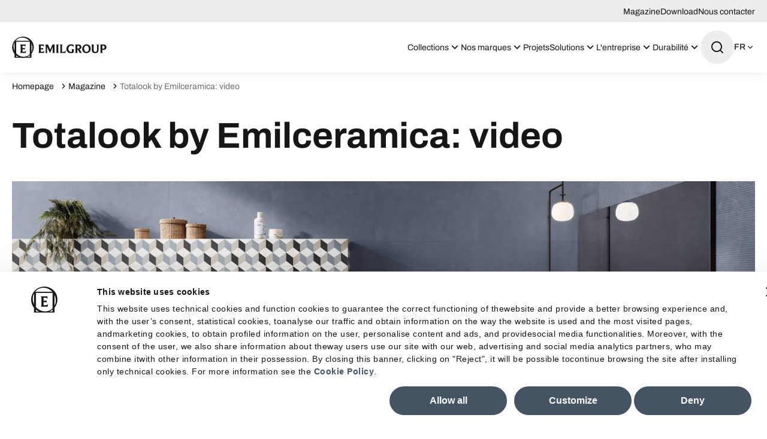

--- FILE ---
content_type: text/html; charset=utf-8
request_url: https://www.emilgroup.fr/magazine/totalook-emilceramica-video/
body_size: 43057
content:
<!DOCTYPE html><html lang="fra"><head><meta charSet="utf-8"/><meta name="viewport" content="width=device-width"/><title>Totalook by Emilceramica: video</title><meta name="robots" content="index,follow"/><meta name="description" content="Explorez la créativité avec Emilgroup: découvrez le design raffiné de nos surfaces céramiques, mariant innovation et esthétique italienne."/><link rel="alternate" hrefLang="it-IT" href="https://www.emilgroup.it/magazine/totalook-emilceramica-video/"/><link rel="alternate" hrefLang="en-GB" href="https://www.emilgroup.com/magazine/totalook-emilceramica-video/"/><link rel="alternate" hrefLang="x-default" href="https://www.emilgroup.com/magazine/totalook-emilceramica-video/"/><link rel="alternate" hrefLang="fr-FR" href="https://www.emilgroup.fr/magazine/totalook-emilceramica-video/"/><link rel="alternate" hrefLang="de-DE" href="https://www.emilgroup.de/magazine/totalook-emilceramica-video/"/><link rel="alternate" hrefLang="es-ES" href="https://www.emilgroup.es/magazine/totalook-emilceramica-video/"/><link rel="alternate" hrefLang="en-US" href="https://www.emilamerica.com/magazine/totalook-emilceramica-video/"/><link rel="alternate" hrefLang="es-US" href="https://www.emilamerica.com/es/magazine/totalook-emilceramica-video/"/><link rel="alternate" hrefLang="fr" href="https://www.emilamerica.com/fr/magazine/totalook-emilceramica-video/"/><meta property="og:title" content="Totalook by Emilceramica: video"/><meta property="og:description" content="Explorez la créativité avec Emilgroup: découvrez le design raffiné de nos surfaces céramiques, mariant innovation et esthétique italienne."/><meta property="og:url" content="https://www.emilgroup.fr/magazine/totalook-emilceramica-video/"/><meta property="og:type" content="website"/><meta property="og:image" content="https://www.emilgroup.fr/images/logo.png"/><meta property="og:locale" content="fr_FR"/><meta property="og:site_name" content="Emilceramica"/><link rel="canonical" href="https://www.emilgroup.fr/magazine/totalook-emilceramica-video/"/><script type="application/ld+json">{"@context":"https://schema.org","@type":"BreadcrumbList","itemListElement":[{"@type":"ListItem","position":1,"item":{"@id":"/","name":"Homepage"}},{"@type":"ListItem","position":2,"item":{"@id":"/magazine","name":"Magazine"}},{"@type":"ListItem","position":3,"item":{"@id":"/magazine/totalook-emilceramica-video/","name":"Totalook by Emilceramica: video"}}]}</script><link rel="preload" as="image" imageSrcSet="/_next/image/?url=https%3A%2F%2Fwww.emilgroup.it%2Fmedia%2Ffiler_public%2F05%2F8b%2F058b94cf-9c5e-4396-967e-8498d57d9f34%2F11immagine-testata_totalook-video.jpg&amp;w=1920&amp;q=75 1x" fetchpriority="high"/><script type="application/ld+json">{"@context":"https://schema.org","@type":"Organization","@id":"https://www.emilgroup.it","name":"Emilceramica","legalName":"Emilceramica S.r.l.","url":"https://www.emilgroup.it","logo":"https://www.emilgroup.it/images/logo.png","image":"https://www.emilgroup.it/images/logo.png","telephone":"","address":{"@type":"PostalAddress"}}</script><script type="application/ld+json">{"@context":"https://schema.org","@type":"WebSite","url":"https://www.emilgroup.it","potentialAction":[{"@type":"SearchAction","target":"https://www.emilgroup.it/ricerca?q={search_term_string}","query-input":"required name=search_term_string"}]}</script><meta name="next-head-count" content="26"/><link rel="shortcut icon" href="/favicon.png"/><link rel="preload" href="/_next/static/media/83daa06f7162ea92-s.p.ttf" as="font" type="font/ttf" crossorigin="anonymous" data-next-font="size-adjust"/><link rel="preload" href="/_next/static/media/adb69bf23849220e-s.p.ttf" as="font" type="font/ttf" crossorigin="anonymous" data-next-font="size-adjust"/><link rel="preload" href="/_next/static/media/b23d0e5e83815105-s.p.ttf" as="font" type="font/ttf" crossorigin="anonymous" data-next-font="size-adjust"/><link rel="preload" href="/_next/static/media/52a01aacb728f99d-s.p.ttf" as="font" type="font/ttf" crossorigin="anonymous" data-next-font="size-adjust"/><link rel="preload" href="/_next/static/media/547d7010a2fb01ac-s.p.ttf" as="font" type="font/ttf" crossorigin="anonymous" data-next-font="size-adjust"/><link rel="preload" href="/_next/static/media/101b47673a1f9c02-s.p.ttf" as="font" type="font/ttf" crossorigin="anonymous" data-next-font="size-adjust"/><link rel="preload" href="/_next/static/media/8846a13e6e59dd41-s.p.ttf" as="font" type="font/ttf" crossorigin="anonymous" data-next-font="size-adjust"/><link rel="preload" href="/_next/static/media/f8518b561c908a3c-s.p.ttf" as="font" type="font/ttf" crossorigin="anonymous" data-next-font="size-adjust"/><link rel="preload" href="/_next/static/media/b2724719bbaf471d-s.p.ttf" as="font" type="font/ttf" crossorigin="anonymous" data-next-font="size-adjust"/><link rel="preload" href="/_next/static/media/d81894c0805ce207-s.p.ttf" as="font" type="font/ttf" crossorigin="anonymous" data-next-font="size-adjust"/><link rel="preload" href="/_next/static/media/8356cbea1cb7d5b9-s.p.ttf" as="font" type="font/ttf" crossorigin="anonymous" data-next-font="size-adjust"/><link rel="preload" href="/_next/static/media/6a8b219a9312f380-s.p.ttf" as="font" type="font/ttf" crossorigin="anonymous" data-next-font="size-adjust"/><link rel="preload" href="/_next/static/media/d83bab524e540c91-s.p.ttf" as="font" type="font/ttf" crossorigin="anonymous" data-next-font="size-adjust"/><link rel="preload" href="/_next/static/media/6bd5dc998e6db3bd-s.p.ttf" as="font" type="font/ttf" crossorigin="anonymous" data-next-font="size-adjust"/><link rel="preload" href="/_next/static/media/8f4c48b6b5a27a48-s.p.ttf" as="font" type="font/ttf" crossorigin="anonymous" data-next-font="size-adjust"/><link rel="preload" href="/_next/static/media/755ef67ce3eabc17-s.p.ttf" as="font" type="font/ttf" crossorigin="anonymous" data-next-font="size-adjust"/><link rel="preload" href="/_next/static/media/ecf33deb8de80a70-s.p.ttf" as="font" type="font/ttf" crossorigin="anonymous" data-next-font="size-adjust"/><link rel="preload" href="/_next/static/media/bca161be9593d19f-s.p.ttf" as="font" type="font/ttf" crossorigin="anonymous" data-next-font="size-adjust"/><link rel="preload" href="/_next/static/media/0f3a385557f1712f-s.p.woff2" as="font" type="font/woff2" crossorigin="anonymous" data-next-font="size-adjust"/><link rel="preload" href="/_next/static/media/47cbc4e2adbc5db9-s.p.woff2" as="font" type="font/woff2" crossorigin="anonymous" data-next-font="size-adjust"/><link rel="preload" href="/_next/static/css/4f192560776f7689.css" as="style" crossorigin="anonymous"/><link rel="stylesheet" href="/_next/static/css/4f192560776f7689.css" crossorigin="anonymous" data-n-g=""/><link rel="preload" href="/_next/static/css/5d557a5c2dababa9.css" as="style" crossorigin="anonymous"/><link rel="stylesheet" href="/_next/static/css/5d557a5c2dababa9.css" crossorigin="anonymous" data-n-p=""/><link rel="preload" href="/_next/static/css/c6ffb52ac42c888e.css" as="style" crossorigin="anonymous"/><link rel="stylesheet" href="/_next/static/css/c6ffb52ac42c888e.css" crossorigin="anonymous" data-n-p=""/><link rel="preload" href="/_next/static/css/25fae6fe321e30ad.css" as="style" crossorigin="anonymous"/><link rel="stylesheet" href="/_next/static/css/25fae6fe321e30ad.css" crossorigin="anonymous" data-n-p=""/><noscript data-n-css=""></noscript><script defer="" crossorigin="anonymous" nomodule="" src="/_next/static/chunks/polyfills-42372ed130431b0a.js"></script><script src="/_next/static/chunks/webpack-dcbc489053b5a8d9.js" defer="" crossorigin="anonymous"></script><script src="/_next/static/chunks/framework-e50727edcc3f8dd1.js" defer="" crossorigin="anonymous"></script><script src="/_next/static/chunks/main-c7a0098459c4399c.js" defer="" crossorigin="anonymous"></script><script src="/_next/static/chunks/pages/_app-dcbf9cad4bc1d6b2.js" defer="" crossorigin="anonymous"></script><script src="/_next/static/chunks/29107295-df43163515f334f5.js" defer="" crossorigin="anonymous"></script><script src="/_next/static/chunks/fec483df-79906089946d7920.js" defer="" crossorigin="anonymous"></script><script src="/_next/static/chunks/469-cda220e426c8ac02.js" defer="" crossorigin="anonymous"></script><script src="/_next/static/chunks/463-701af406c7f9a239.js" defer="" crossorigin="anonymous"></script><script src="/_next/static/chunks/543-17b20061e5dcf08c.js" defer="" crossorigin="anonymous"></script><script src="/_next/static/chunks/pages/magazine/%5Bslug%5D-d7fc3c3933d9b226.js" defer="" crossorigin="anonymous"></script><script src="/_next/static/3Th2l1-1L3t6k0tIVG0ff/_buildManifest.js" defer="" crossorigin="anonymous"></script><script src="/_next/static/3Th2l1-1L3t6k0tIVG0ff/_ssgManifest.js" defer="" crossorigin="anonymous"></script><style id="__jsx-2322604726">html{--font-archivo:'__fontArchivo_dec4ef', '__fontArchivo_Fallback_dec4ef';--font-roboto:'__Roboto_a6fec5', '__Roboto_Fallback_a6fec5'}</style></head><body><div id="__next"><div><button id="" type="button" class="
    Button_root__qe4Gk 
    Button_root--primary__iQISF
    undefined
    undefined
    
    
    
    
    
    
    Page_skipToMain__h_mw9"><span class="Button_label__82E4E ">Passer au contenu</span></button><div class="Page_root__VxhLn page  undefined"><header class="Header_root__7w0I5     "><div class="Header_top__2Fyik"><div class="WContainer_root__lrggZ WContainer_root--md__6zB67 "><ul class="Header_topMenu__KIlZS"><li><a href="" class="Header_topLink__RjtWN">Magazine</a></li><li><a href="" class="Header_topLink__RjtWN">Download</a></li><li><a href="" class="Header_topLink__RjtWN">Nous contacter</a></li></ul></div></div><div class="Header_main__MuD_2"><div class="WContainer_root__lrggZ WContainer_root--md__6zB67 "><div class="Header_layout__6hARU"><a href="" class="Header_logo__EYoeC" aria-label="Logo"><svg viewBox="0 0 158 36" xmlns="http://www.w3.org/2000/svg" class="icon icon--logo" fill="none" stroke="none"><path fill-rule="evenodd" clip-rule="evenodd" d="M54.0912 23.2777L53.3918 27.5649H43.7225C44.5159 27.417 44.9194 26.5703 44.9194 25.0517V15.8591C44.9194 14.4614 44.4621 13.682 43.5342 13.5207H53.1498V17.5256C52.8674 16.1145 52.0336 15.4156 50.6484 15.4156H47.9184V19.5012H50.2987C51.267 19.5012 51.8184 19.1384 51.9663 18.3992V22.4848C51.8453 21.7725 51.2939 21.4096 50.3525 21.4096H47.9318V25.6027L50.8501 25.5758C51.6973 25.5758 52.3698 25.3877 52.8674 25.0248C53.3649 24.6888 53.7684 24.0975 54.0912 23.2777ZM72.1523 27.5649H67.0823C67.7682 27.4305 68.1178 26.6241 68.1178 25.1592V17.1628L63.384 27.874L58.5426 17.1762V25.0383C58.5426 26.5435 58.9864 27.3767 59.8874 27.5514H55.0056C55.8932 27.3767 56.337 26.5435 56.337 25.0248V15.7651C56.337 14.4077 55.8798 13.6551 54.9519 13.5072H60.1026L63.8278 22.0009L67.5126 13.5072H72.1523C71.3723 13.6282 70.9689 14.3942 70.9689 15.8054V25.1458C70.9823 26.6107 71.3723 27.417 72.1523 27.5649ZM78.4731 27.5649H73.2551C73.9947 27.417 74.3713 26.6779 74.3713 25.3742V15.7785C74.3713 14.4614 73.9947 13.7088 73.2551 13.5207H78.4731C77.7334 13.7088 77.3568 14.4614 77.3568 15.7785V25.3742C77.3568 26.6779 77.7199 27.417 78.4731 27.5649ZM89.9714 22.9283L89.2587 27.5649H79.6296C80.3155 27.417 80.6651 26.53 80.6651 24.9307V15.886C80.6651 14.4614 80.2886 13.682 79.5489 13.5207H84.6997C83.9465 13.6551 83.57 14.448 83.57 15.886V25.6296H86.4883C87.3624 25.6296 88.0752 25.4011 88.64 24.9307C89.1242 24.5276 89.5814 23.8556 89.9714 22.9283ZM104.146 21.2349C103.366 21.3693 102.963 22.0278 102.963 23.1702V27.0273C101.645 27.5917 99.9501 27.874 97.8925 27.874C95.6601 27.874 93.8983 27.1482 92.5939 25.6968C91.4104 24.3932 90.8321 22.767 90.8321 20.8452C90.8321 18.7889 91.5045 17.0418 92.8359 15.5903C94.3018 13.9911 96.2922 13.1847 98.807 13.1847C100.448 13.1847 101.793 13.4535 102.828 14.0045V18.1842C102.546 17.2568 102.008 16.5311 101.214 16.007C100.475 15.5097 99.6139 15.2678 98.6322 15.2678C97.247 15.2678 96.1308 15.7651 95.2835 16.7596C94.4363 17.7541 94.0194 18.9905 94.0194 20.4823C94.0194 21.9472 94.4094 23.1702 95.2028 24.1781C96.0366 25.213 97.0991 25.7371 98.417 25.7371C99.0222 25.7371 99.5736 25.6565 100.071 25.4818V23.2239C100.071 22.0547 99.6677 21.3827 98.8473 21.2215L104.146 21.2349ZM117.5 27.5649H112.982L110.642 23.2374C110.373 22.7401 110.211 22.4579 110.157 22.3773C109.902 22.0413 109.633 21.8666 109.364 21.8666H108.961V25.2264C108.961 26.651 109.337 27.4305 110.09 27.5649H104.939C105.693 27.4305 106.069 26.6375 106.069 25.2264V15.9398C106.069 14.5018 105.639 13.6954 104.792 13.5207H110.951C112.524 13.5207 113.762 13.9373 114.676 14.784C115.523 15.5635 115.94 16.5042 115.94 17.6331C115.94 18.5739 115.644 19.3937 115.053 20.0926C114.407 20.872 113.533 21.3155 112.43 21.4365C112.78 21.5978 113.156 22.0009 113.533 22.6595L115.416 25.979C115.9 26.8257 116.586 27.3498 117.5 27.5649ZM112.887 17.7138C112.887 17.0821 112.672 16.5445 112.269 16.1145C111.812 15.6441 111.193 15.4156 110.4 15.4156H108.961V20.1463H110.44C111.26 20.1463 111.892 19.9044 112.336 19.4071C112.699 18.9636 112.887 18.3992 112.887 17.7138ZM131.352 20.3345C131.352 22.4445 130.693 24.2185 129.375 25.643C128.017 27.1348 126.242 27.874 124.076 27.874C122.005 27.874 120.338 27.1751 119.074 25.7909C117.85 24.4738 117.245 22.7939 117.245 20.7511C117.245 18.6142 117.931 16.8268 119.289 15.3753C120.661 13.9239 122.409 13.1981 124.561 13.1981C126.618 13.1981 128.286 13.8835 129.55 15.2678C130.747 16.5849 131.352 18.2782 131.352 20.3345ZM128.299 20.8989C128.299 19.2862 127.936 17.9557 127.21 16.9343C126.443 15.8726 125.381 15.335 124.05 15.335C122.96 15.335 122.059 15.7382 121.373 16.558C120.647 17.4315 120.284 18.6142 120.284 20.106C120.284 21.8128 120.661 23.1702 121.427 24.1916C122.194 25.213 123.229 25.7237 124.547 25.7237C125.637 25.7237 126.538 25.2936 127.237 24.4335C127.95 23.5465 128.299 22.3773 128.299 20.8989ZM145.634 13.5207C144.827 13.6416 144.41 14.4346 144.41 15.886V22.5251C144.41 26.1 142.581 27.8874 138.924 27.8874C135.077 27.8874 133.168 26.1672 133.168 22.7401V15.886C133.168 14.448 132.791 13.6685 132.051 13.5207H137.31C136.583 13.6551 136.22 14.4346 136.22 15.8188V22.6057C136.22 23.7615 136.449 24.5813 136.906 25.0786C137.363 25.5758 138.103 25.8177 139.112 25.8177C140.107 25.8177 140.806 25.5624 141.237 25.0383C141.667 24.5141 141.882 23.7078 141.882 22.6192V15.886C141.882 14.448 141.465 13.6685 140.645 13.5207H145.634ZM157.684 17.7944C157.684 19.1115 157.24 20.2001 156.339 21.0468C155.398 21.9472 154.134 22.3907 152.56 22.3907C151.861 22.3907 151.229 22.3101 150.691 22.1353V25.213C150.691 26.651 151.121 27.4305 151.968 27.5514H146.737C147.477 27.4305 147.853 26.651 147.853 25.213V15.9263C147.853 14.4883 147.436 13.682 146.589 13.5072H153.071C154.483 13.5072 155.626 13.9373 156.501 14.7974C157.281 15.6172 157.684 16.6252 157.684 17.7944ZM154.591 17.8885C154.591 17.1628 154.376 16.5714 153.932 16.1145C153.488 15.671 152.883 15.4425 152.089 15.4425H150.677V20.2135C151.162 20.3748 151.686 20.442 152.237 20.442C152.977 20.442 153.555 20.2135 153.972 19.7431C154.389 19.2727 154.591 18.6545 154.591 17.8885Z" fill="currentColor"></path><path fill-rule="evenodd" clip-rule="evenodd" d="M16.8525 0.390418C6.92763 1.26398 -0.442079 9.82489 0.378272 19.5013C1.21207 29.1776 9.92662 36.2871 19.8515 35.4135C29.7764 34.5265 37.1461 25.9656 36.3258 16.3027C35.492 6.62631 26.7774 -0.496583 16.8525 0.390418ZM29.8706 29.6346C23.9398 35.6823 13.9746 35.3195 7.6135 28.8282C1.25242 22.337 0.902759 12.1902 6.82004 6.14249C12.7508 0.0947509 22.716 0.457615 29.0771 6.94885C35.4516 13.4401 35.8013 23.6003 29.8706 29.6346Z" fill="currentColor"></path><path fill-rule="evenodd" clip-rule="evenodd" d="M32.4258 7.33862V35.4808H4.27832V7.33862H32.4258ZM29.7495 8.8304H6.968V34.1234H29.7495V8.8304Z" fill="currentColor"></path><path fill-rule="evenodd" clip-rule="evenodd" d="M23.5765 23.2778L22.8772 27.5649H13.2078C14.0013 27.4171 14.4047 26.5704 14.4047 25.0518V15.8592C14.4047 14.4615 13.9475 13.682 13.0195 13.5208H22.6351V17.5257C22.3527 16.1146 21.5189 15.4157 20.1337 15.4157H17.4037V19.5013H19.7841C20.7523 19.5013 21.3037 19.1384 21.4517 18.3993V22.4848C21.3306 21.7726 20.7792 21.4097 19.8379 21.4097H17.4172V25.6028L20.3354 25.5759C21.1827 25.5759 21.8551 25.3878 22.3527 25.0249C22.8368 24.6889 23.2537 24.0976 23.5765 23.2778Z" fill="currentColor"></path></svg></a><nav class="Header_nav___QLih"><ul role="menubar"><li role="menuitem" class="Header_item__pOAN6 Header_item--prodotti__zMVa2"><button class="Header_trigger__9Dhuk undefined "><span>Collections<!-- --> </span><span class="Header_triggerIcon__jArQm"><svg viewBox="0 0 24 24" xmlns="http://www.w3.org/2000/svg" class="icon icon--arrow-down" fill="none" stroke="none"><path d="M11.9999 13.1714L16.9497 8.22168L18.3639 9.63589L11.9999 15.9999L5.63599 9.63589L7.0502 8.22168L11.9999 13.1714Z" fill="currentColor"></path></svg></span></button><div class="NavDropdown_root__uZvd6   "><div class="NavPanel_root__Qgptq "><div class="undefined undefined"><div class="WContainer_root__lrggZ WContainer_root--md__6zB67 "><div class="NavPanel_cols__wbLae"><div class="NavPanel_col__JDenA "><p class="NavPanel_title__1xAFw">Effet</p><ul role="menu" class="NavPanel_colMenu__Z_kx5 "><li class="NavPanel_colItem__o_P3O" role="menuitem"><a href="" class=""><span class="NavPanel_colItemLabel__6Ph1D">Bois</span></a></li><li class="NavPanel_colItem__o_P3O" role="menuitem"><a href="" class=""><span class="NavPanel_colItemLabel__6Ph1D">Brick</span></a></li><li class="NavPanel_colItem__o_P3O" role="menuitem"><a href="" class=""><span class="NavPanel_colItemLabel__6Ph1D">Marbre</span></a></li><li class="NavPanel_colItem__o_P3O" role="menuitem"><a href="" class=""><span class="NavPanel_colItemLabel__6Ph1D">Pierre</span></a></li><li class="NavPanel_colItem__o_P3O" role="menuitem"><a href="" class=""><span class="NavPanel_colItemLabel__6Ph1D">Cotto</span></a></li><li class="NavPanel_colItem__o_P3O" role="menuitem"><a href="" class=""><span class="NavPanel_colItemLabel__6Ph1D">Métal</span></a></li><li class="NavPanel_colItem__o_P3O" role="menuitem"><a href="" class=""><span class="NavPanel_colItemLabel__6Ph1D">Résine</span></a></li><li class="NavPanel_colItem__o_P3O" role="menuitem"><a href="" class=""><span class="NavPanel_colItemLabel__6Ph1D">Béton</span></a></li></ul></div><div class="NavPanel_col__JDenA "><p class="NavPanel_title__1xAFw">Application</p><ul role="menu" class="NavPanel_colMenu__Z_kx5 "><li class="NavPanel_colItem__o_P3O" role="menuitem"><a href="" class=""><span class="NavPanel_colItemLabel__6Ph1D">Cusine</span></a></li><li class="NavPanel_colItem__o_P3O" role="menuitem"><a href="" class=""><span class="NavPanel_colItemLabel__6Ph1D">Extérieur</span></a></li><li class="NavPanel_colItem__o_P3O" role="menuitem"><a href="" class=""><span class="NavPanel_colItemLabel__6Ph1D">Salle de bain</span></a></li><li class="NavPanel_colItem__o_P3O" role="menuitem"><a href="" class=""><span class="NavPanel_colItemLabel__6Ph1D">Espaces Publics</span></a></li><li class="NavPanel_colItem__o_P3O" role="menuitem"><a href="" class=""><span class="NavPanel_colItemLabel__6Ph1D">Pièce à Vivre</span></a></li><li class="NavPanel_colItem__o_P3O" role="menuitem"><a href="" class=""><span class="NavPanel_colItemLabel__6Ph1D">Espaces Commerciaux</span></a></li><li class="NavPanel_colItem__o_P3O" role="menuitem"><a href="" class=""><span class="NavPanel_colItemLabel__6Ph1D">Chambre à coucher</span></a></li></ul></div><div class="NavPanel_col__JDenA "><p class="NavPanel_title__1xAFw">Marque</p><ul role="menu" class="NavPanel_colMenu__Z_kx5 "><li class="NavPanel_colItem__o_P3O" role="menuitem"><a href="" class=""><span class="NavPanel_colItemLabel__6Ph1D">Emilceramica</span></a></li><li class="NavPanel_colItem__o_P3O" role="menuitem"><a href="" class=""><span class="NavPanel_colItemLabel__6Ph1D">Ergon</span></a></li><li class="NavPanel_colItem__o_P3O" role="menuitem"><a href="" class=""><span class="NavPanel_colItemLabel__6Ph1D">Provenza</span></a></li><li class="NavPanel_colItem__o_P3O" role="menuitem"><a href="" class=""><span class="NavPanel_colItemLabel__6Ph1D">Viva</span></a></li><li class="NavPanel_colItem__o_P3O" role="menuitem"><a href="" class=""><span class="NavPanel_colItemLabel__6Ph1D">Level</span></a></li></ul></div><div class="NavPanel_col__JDenA "><p class="NavPanel_title__1xAFw">Format</p><ul role="menu" class="NavPanel_colMenu__Z_kx5 "><li class="NavPanel_colItem__o_P3O" role="menuitem"><a href="" class=""><span class="NavPanel_colItemLabel__6Ph1D">Petit</span></a></li><li class="NavPanel_colItem__o_P3O" role="menuitem"><a href="" class=""><span class="NavPanel_colItemLabel__6Ph1D">Moyen</span></a></li><li class="NavPanel_colItem__o_P3O" role="menuitem"><a href="" class=""><span class="NavPanel_colItemLabel__6Ph1D">Grand</span></a></li><li class="NavPanel_colItem__o_P3O" role="menuitem"><a href="" class=""><span class="NavPanel_colItemLabel__6Ph1D">Grande dalle</span></a></li><li class="NavPanel_colItem__o_P3O" role="menuitem"><a href="" class=""><span class="NavPanel_colItemLabel__6Ph1D">Plans de Travail et de Toilette</span></a></li></ul></div><div class="NavPanel_col__JDenA NavPanel_col--2cols__ak3r9"><p class="NavPanel_title__1xAFw">Couleur</p><ul role="menu" class="NavPanel_colMenu__Z_kx5 undefined"><li class="NavPanel_colItem__o_P3O" role="menuitem"><a href="" class=""><span class="NavPanel_colItemColor___XiCQ" style="background-color:#000000"></span><span class="NavPanel_colItemLabel__6Ph1D">Noir</span></a></li><li class="NavPanel_colItem__o_P3O" role="menuitem"><a href="" class=""><span class="NavPanel_colItemColor___XiCQ" style="background-color:#FFFFFF"></span><span class="NavPanel_colItemLabel__6Ph1D">Blanc</span></a></li><li class="NavPanel_colItem__o_P3O" role="menuitem"><a href="" class=""><span class="NavPanel_colItemColor___XiCQ" style="background-color:#F0E5C9"></span><span class="NavPanel_colItemLabel__6Ph1D">Beige</span></a></li><li class="NavPanel_colItem__o_P3O" role="menuitem"><a href="" class=""><span class="NavPanel_colItemColor___XiCQ" style="background-color:#E5D7CC"></span><span class="NavPanel_colItemLabel__6Ph1D">Taupe</span></a></li><li class="NavPanel_colItem__o_P3O" role="menuitem"><a href="" class=""><span class="NavPanel_colItemColor___XiCQ" style="background-color:#3B765B"></span><span class="NavPanel_colItemLabel__6Ph1D">Vert</span></a></li><li class="NavPanel_colItem__o_P3O" role="menuitem"><a href="" class=""><span class="NavPanel_colItemColor___XiCQ" style="background-color:#654321"></span><span class="NavPanel_colItemLabel__6Ph1D">Marron</span></a></li><li class="NavPanel_colItem__o_P3O" role="menuitem"><a href="" class=""><span class="NavPanel_colItemColor___XiCQ" style="background-color:#FBD954"></span><span class="NavPanel_colItemLabel__6Ph1D">Jaune</span></a></li><li class="NavPanel_colItem__o_P3O" role="menuitem"><a href="" class=""><span class="NavPanel_colItemColor___XiCQ" style="background-color:#F5F5DD"></span><span class="NavPanel_colItemLabel__6Ph1D">Natural</span></a></li><li class="NavPanel_colItem__o_P3O" role="menuitem"><a href="" class=""><span class="NavPanel_colItemColor___XiCQ" style="background-color:#9C9C9C"></span><span class="NavPanel_colItemLabel__6Ph1D">Gris</span></a></li><li class="NavPanel_colItem__o_P3O" role="menuitem"><a href="" class=""><span class="NavPanel_colItemColor___XiCQ" style="background-color:#D2D2D2"></span><span class="NavPanel_colItemLabel__6Ph1D">Gris clair</span></a></li><li class="NavPanel_colItem__o_P3O" role="menuitem"><a href="" class=""><span class="NavPanel_colItemColor___XiCQ" style="background-color:#2A3133"></span><span class="NavPanel_colItemLabel__6Ph1D">Anthracite</span></a></li><li class="NavPanel_colItem__o_P3O" role="menuitem"><a href="" class=""><span class="NavPanel_colItemColor___XiCQ" style="background-color:#1F3E69"></span><span class="NavPanel_colItemLabel__6Ph1D">Bleu</span></a></li><li class="NavPanel_colItem__o_P3O" role="menuitem"><a href="" class=""><span class="NavPanel_colItemColor___XiCQ" style="background-color:#FFB6C2"></span><span class="NavPanel_colItemLabel__6Ph1D">Rose clair</span></a></li><li class="NavPanel_colItem__o_P3O" role="menuitem"><a href="" class=""><span class="NavPanel_colItemColor___XiCQ" style="background-color:#AED8E6"></span><span class="NavPanel_colItemLabel__6Ph1D">Bleu clair</span></a></li><li class="NavPanel_colItem__o_P3O" role="menuitem"><a href="" class=""><span class="NavPanel_colItemColor___XiCQ" style="background-color:#4D2942"></span><span class="NavPanel_colItemLabel__6Ph1D">Violet</span></a></li><li class="NavPanel_colItem__o_P3O" role="menuitem"><a href="" class=""><span class="NavPanel_colItemColor___XiCQ" style="background-color:#C1352D"></span><span class="NavPanel_colItemLabel__6Ph1D">Rouge</span></a></li></ul></div></div></div></div><div class="undefined NavPanel_area--prodotti-all__gQUn9"><div class="WContainer_root__lrggZ WContainer_root--md__6zB67 "><div><ul role="menu"><li role="menuitem"><a href="" class="
    Button_root__qe4Gk 
    Button_root--primary__iQISF
    undefined
    undefined
    
    
    
    
    Button_root--icon-right__nAakz
    
    "><span class="Button_icon__8Xwom"><svg viewBox="0 0 24 24" xmlns="http://www.w3.org/2000/svg" class="icon icon--arrow-right" fill="none" stroke="none"><path d="M16.1716 10.9999L10.8076 5.63589L12.2218 4.22168L20 11.9999L12.2218 19.778L10.8076 18.3638L16.1716 12.9999H4V10.9999H16.1716Z" fill="currentColor"></path></svg></span><span class="Button_label__82E4E ">Trouve le produit qui te convient</span></a></li></ul></div></div></div><div class="undefined NavPanel_area--prodotti-evidenza__56a5A"><div class="WContainer_root__lrggZ WContainer_root--md__6zB67 "><div class="NavPanel_evidenza__Nuaxy"><p class="NavPanel_title__1xAFw">En vedette</p><ul role="menu" class="NavPanel_evidenzaMenu__7EDIM"><li role="menuitem"><a href="" class="NavCard_root__CTTMy "><div class="NavCard_imageBox__Llc6e"><img alt="" title="" loading="lazy" width="85" height="85" decoding="async" data-nimg="1" class="WImage_root__2GO3i WImage_root--objectFit-cover__lxg_c " style="color:transparent" srcSet="/_next/image/?url=https%3A%2F%2Fwww.emilgroup.it%2Fmedia%2Ffiler_public%2F76%2F43%2F76436572-2608-4cc8-85dd-7c3b7412a40c%2Fpietra_essenza_dune_multicolor_60x120_part_bagno_copia.jpg&amp;w=96&amp;q=75 1x, /_next/image/?url=https%3A%2F%2Fwww.emilgroup.it%2Fmedia%2Ffiler_public%2F76%2F43%2F76436572-2608-4cc8-85dd-7c3b7412a40c%2Fpietra_essenza_dune_multicolor_60x120_part_bagno_copia.jpg&amp;w=640&amp;q=75 2x" src="/_next/image/?url=https%3A%2F%2Fwww.emilgroup.it%2Fmedia%2Ffiler_public%2F76%2F43%2F76436572-2608-4cc8-85dd-7c3b7412a40c%2Fpietra_essenza_dune_multicolor_60x120_part_bagno_copia.jpg&amp;w=640&amp;q=75"/></div><div class="NavCard_main__eETZq"><p class="NavCard_title__DEmse">News</p><button id="" type="button" class="
    Button_root__qe4Gk 
    Button_root--ghost___jZzN
    undefined
    undefined
    
    
    
    
    
    
    " tabindex="-1"><span class="Button_label__82E4E ">Découvrez les nouvelles collections</span></button></div></a></li><li role="menuitem"><a href="" class="NavCard_root__CTTMy "><div class="NavCard_imageBox__Llc6e"><img alt="" title="" loading="lazy" width="85" height="85" decoding="async" data-nimg="1" class="WImage_root__2GO3i WImage_root--objectFit-cover__lxg_c " style="color:transparent" srcSet="/_next/image/?url=https%3A%2F%2Fwww.emilgroup.it%2Fmedia%2Ffiler_public%2Fcb%2F34%2Fcb344c92-645b-4300-b560-bf362c3c9f09%2F3a08dd7d71a454b456c8cc49363b859b.jpg&amp;w=96&amp;q=75 1x, /_next/image/?url=https%3A%2F%2Fwww.emilgroup.it%2Fmedia%2Ffiler_public%2Fcb%2F34%2Fcb344c92-645b-4300-b560-bf362c3c9f09%2F3a08dd7d71a454b456c8cc49363b859b.jpg&amp;w=640&amp;q=75 2x" src="/_next/image/?url=https%3A%2F%2Fwww.emilgroup.it%2Fmedia%2Ffiler_public%2Fcb%2F34%2Fcb344c92-645b-4300-b560-bf362c3c9f09%2F3a08dd7d71a454b456c8cc49363b859b.jpg&amp;w=640&amp;q=75"/></div><div class="NavCard_main__eETZq"><p class="NavCard_title__DEmse">Soft touch anti-slip</p><button id="" type="button" class="
    Button_root__qe4Gk 
    Button_root--ghost___jZzN
    undefined
    undefined
    
    
    
    
    
    
    " tabindex="-1"><span class="Button_label__82E4E ">Silktech</span></button></div></a></li></ul></div></div></div></div></div></li><li role="menuitem" class="Header_item__pOAN6 undefined"><button class="Header_trigger__9Dhuk undefined "><span>Nos marques<!-- --> </span><span class="Header_triggerIcon__jArQm"><svg viewBox="0 0 24 24" xmlns="http://www.w3.org/2000/svg" class="icon icon--arrow-down" fill="none" stroke="none"><path d="M11.9999 13.1714L16.9497 8.22168L18.3639 9.63589L11.9999 15.9999L5.63599 9.63589L7.0502 8.22168L11.9999 13.1714Z" fill="currentColor"></path></svg></span></button><div class="NavDropdown_root__uZvd6  NavDropdown_root--simpleNav__67ndx "><div class="SimpleNavPanel_root__7YjWQ "><ul><li class="SimpleNavPanel_item__h_pYi"><a href="" class="">Emilceramica</a></li><li class="SimpleNavPanel_item__h_pYi"><a href="" class="">Ergon</a></li><li class="SimpleNavPanel_item__h_pYi"><a href="" class="">Provenza</a></li><li class="SimpleNavPanel_item__h_pYi"><a href="" class="">Viva</a></li><li class="SimpleNavPanel_item__h_pYi"><a href="" class="">Level</a></li></ul></div></div></li><li role="menuitem" class="Header_item__pOAN6 undefined"><a href="" class="Header_trigger__9Dhuk undefined">Projets</a></li><li role="menuitem" class="Header_item__pOAN6 undefined"><button class="Header_trigger__9Dhuk undefined "><span>Solutions<!-- --> </span><span class="Header_triggerIcon__jArQm"><svg viewBox="0 0 24 24" xmlns="http://www.w3.org/2000/svg" class="icon icon--arrow-down" fill="none" stroke="none"><path d="M11.9999 13.1714L16.9497 8.22168L18.3639 9.63589L11.9999 15.9999L5.63599 9.63589L7.0502 8.22168L11.9999 13.1714Z" fill="currentColor"></path></svg></span></button><div class="NavDropdown_root__uZvd6  NavDropdown_root--simpleNav__67ndx "><div class="SimpleNavPanel_root__7YjWQ "><ul><li class="SimpleNavPanel_item__h_pYi"><a href="" class="">Solutions en grès cérame pour l’intérieur</a></li><li class="SimpleNavPanel_item__h_pYi"><a href="" class="">Solutions en grès cérame pour extérieur</a></li><li class="SimpleNavPanel_item__h_pYi"><a href="" class="">Façade ventilée</a></li><li class="SimpleNavPanel_item__h_pYi"><a href="" class="">Plans de travail en grès cérame : Level</a></li></ul></div></div></li><li role="menuitem" class="Header_item__pOAN6 undefined"><button class="Header_trigger__9Dhuk undefined "><span>L&#x27;entreprise<!-- --> </span><span class="Header_triggerIcon__jArQm"><svg viewBox="0 0 24 24" xmlns="http://www.w3.org/2000/svg" class="icon icon--arrow-down" fill="none" stroke="none"><path d="M11.9999 13.1714L16.9497 8.22168L18.3639 9.63589L11.9999 15.9999L5.63599 9.63589L7.0502 8.22168L11.9999 13.1714Z" fill="currentColor"></path></svg></span></button><div class="NavDropdown_root__uZvd6  NavDropdown_root--simpleNav__67ndx "><div class="SimpleNavPanel_root__7YjWQ "><ul><li class="SimpleNavPanel_item__h_pYi"><a href="" class="">Qui Nous Sommes</a></li><li class="SimpleNavPanel_item__h_pYi"><a href="" class="">Atelier créatif</a></li><li class="SimpleNavPanel_item__h_pYi"><a href="" class="">Technologies</a></li></ul></div></div></li><li role="menuitem" class="Header_item__pOAN6 undefined"><button class="Header_trigger__9Dhuk undefined "><span>Durabilité<!-- --> </span><span class="Header_triggerIcon__jArQm"><svg viewBox="0 0 24 24" xmlns="http://www.w3.org/2000/svg" class="icon icon--arrow-down" fill="none" stroke="none"><path d="M11.9999 13.1714L16.9497 8.22168L18.3639 9.63589L11.9999 15.9999L5.63599 9.63589L7.0502 8.22168L11.9999 13.1714Z" fill="currentColor"></path></svg></span></button><div class="NavDropdown_root__uZvd6  NavDropdown_root--simpleNav__67ndx "><div class="SimpleNavPanel_root__7YjWQ "><ul><li class="SimpleNavPanel_item__h_pYi"><a href="" class="">Certifications</a></li><li class="SimpleNavPanel_item__h_pYi"><a href="" class="">Système de gestion intégré</a></li><li class="SimpleNavPanel_item__h_pYi"><a href="" class="">Développement durable</a></li><li class="SimpleNavPanel_item__h_pYi"><a href="" class="">Durabilité sociale</a></li></ul></div></div></li></ul></nav><div class="Header_actions__Gshay"><button class="
    ButtonRounded_root__dpXO9 
    ButtonRounded_root--md__7j0ui
     
    ButtonRounded_root--mobileHeader-sm__CNKW1 
    ButtonRounded_root--neutral20__lelbT
    undefined
    undefined headerSearchTrigger" type="button" aria-label="Ouvrir la recherche"><span class="ButtonRounded_icon__LSwja ButtonRounded_icon--desktopHeader__xwZhI"><svg viewBox="0 0 24 24" xmlns="http://www.w3.org/2000/svg" class="icon icon--search" fill="none" stroke="none"><path d="M18.031 16.6168L22.3137 20.8995L20.8995 22.3137L16.6168 18.031C15.0769 19.263 13.124 20 11 20C6.032 20 2 15.968 2 11C2 6.032 6.032 2 11 2C15.968 2 20 6.032 20 11C20 13.124 19.263 15.0769 18.031 16.6168ZM16.0247 15.8748C17.2475 14.6146 18 12.8956 18 11C18 7.1325 14.8675 4 11 4C7.1325 4 4 7.1325 4 11C4 14.8675 7.1325 18 11 18C12.8956 18 14.6146 17.2475 15.8748 16.0247L16.0247 15.8748Z" fill="currentColor"></path></svg></span><span class="ButtonRounded_icon__LSwja ButtonRounded_icon--mobileHeader__nrbaA"><svg viewBox="0 0 24 24" xmlns="http://www.w3.org/2000/svg" class="icon icon--search" fill="none" stroke="none"><path d="M18.031 16.6168L22.3137 20.8995L20.8995 22.3137L16.6168 18.031C15.0769 19.263 13.124 20 11 20C6.032 20 2 15.968 2 11C2 6.032 6.032 2 11 2C15.968 2 20 6.032 20 11C20 13.124 19.263 15.0769 18.031 16.6168ZM16.0247 15.8748C17.2475 14.6146 18 12.8956 18 11C18 7.1325 14.8675 4 11 4C7.1325 4 4 7.1325 4 11C4 14.8675 7.1325 18 11 18C12.8956 18 14.6146 17.2475 15.8748 16.0247L16.0247 15.8748Z" fill="currentColor"></path></svg></span></button><button type="button" aria-label="Ouvrir le menu" class="Header_navMobileTrigger__H89bo"><svg viewBox="0 0 24 24" xmlns="http://www.w3.org/2000/svg" class="icon icon--menu" fill="none" stroke="none"><path d="M3 4H21V6H3V4ZM3 11H21V13H3V11ZM3 18H21V20H3V18Z" fill="currentColor"></path></svg></button><div class="LangDropdown_root___ppVe LangDropdown_root--header__4L2n8  Header_langs__8dnfw"><button type="button" aria-label="Ouvrir la sélection de la langue" aria-haspopup="true" aria-expanded="false" id="langDropdownTrigger" class="LangDropdown_trigger__JrvN5"><span>fr</span><span class="LangDropdown_triggerIcon__hL5r5"><svg viewBox="0 0 24 24" xmlns="http://www.w3.org/2000/svg" class="icon icon--chevron-down" fill="none" stroke="none"><path d="M11.9999 13.1714L16.9497 8.22168L18.3639 9.63589L11.9999 15.9999L5.63599 9.63589L7.0502 8.22168L11.9999 13.1714Z" fill="currentColor"></path></svg></span></button><div class="LangDropdown_dropdown__o4Mvu" aria-labelledby="langDropdownTrigger"><ul><li class="LangDropdown_item__hCJzX "><a href="" class="">Italiano</a></li><li class="LangDropdown_item__hCJzX "><a href="" class="">English</a></li><li class="LangDropdown_item__hCJzX "><a href="" class="">Deutsch</a></li><li class="LangDropdown_item__hCJzX LangDropdown_item--selected__s_Owx"><span><span>Français</span><span class="LangDropdown_itemIcon__FNT41"><svg viewBox="0 0 24 24" xmlns="http://www.w3.org/2000/svg" class="icon icon--check" fill="none" stroke="none"><path d="M9.9997 15.1709L19.1921 5.97852L20.6063 7.39273L9.9997 17.9993L3.63574 11.6354L5.04996 10.2212L9.9997 15.1709Z" fill="currentColor"></path></svg></span></span></li><li class="LangDropdown_item__hCJzX "><a href="" class="">Español</a></li></ul></div></div></div></div></div></div><div class="NavMobile_root__qgbed  "><div class="NavMobile_top__bexzY"><a href="" class="NavMobile_logo__DpUD4"><svg viewBox="0 0 158 36" xmlns="http://www.w3.org/2000/svg" class="icon icon--logo" fill="none" stroke="none"><path fill-rule="evenodd" clip-rule="evenodd" d="M54.0912 23.2777L53.3918 27.5649H43.7225C44.5159 27.417 44.9194 26.5703 44.9194 25.0517V15.8591C44.9194 14.4614 44.4621 13.682 43.5342 13.5207H53.1498V17.5256C52.8674 16.1145 52.0336 15.4156 50.6484 15.4156H47.9184V19.5012H50.2987C51.267 19.5012 51.8184 19.1384 51.9663 18.3992V22.4848C51.8453 21.7725 51.2939 21.4096 50.3525 21.4096H47.9318V25.6027L50.8501 25.5758C51.6973 25.5758 52.3698 25.3877 52.8674 25.0248C53.3649 24.6888 53.7684 24.0975 54.0912 23.2777ZM72.1523 27.5649H67.0823C67.7682 27.4305 68.1178 26.6241 68.1178 25.1592V17.1628L63.384 27.874L58.5426 17.1762V25.0383C58.5426 26.5435 58.9864 27.3767 59.8874 27.5514H55.0056C55.8932 27.3767 56.337 26.5435 56.337 25.0248V15.7651C56.337 14.4077 55.8798 13.6551 54.9519 13.5072H60.1026L63.8278 22.0009L67.5126 13.5072H72.1523C71.3723 13.6282 70.9689 14.3942 70.9689 15.8054V25.1458C70.9823 26.6107 71.3723 27.417 72.1523 27.5649ZM78.4731 27.5649H73.2551C73.9947 27.417 74.3713 26.6779 74.3713 25.3742V15.7785C74.3713 14.4614 73.9947 13.7088 73.2551 13.5207H78.4731C77.7334 13.7088 77.3568 14.4614 77.3568 15.7785V25.3742C77.3568 26.6779 77.7199 27.417 78.4731 27.5649ZM89.9714 22.9283L89.2587 27.5649H79.6296C80.3155 27.417 80.6651 26.53 80.6651 24.9307V15.886C80.6651 14.4614 80.2886 13.682 79.5489 13.5207H84.6997C83.9465 13.6551 83.57 14.448 83.57 15.886V25.6296H86.4883C87.3624 25.6296 88.0752 25.4011 88.64 24.9307C89.1242 24.5276 89.5814 23.8556 89.9714 22.9283ZM104.146 21.2349C103.366 21.3693 102.963 22.0278 102.963 23.1702V27.0273C101.645 27.5917 99.9501 27.874 97.8925 27.874C95.6601 27.874 93.8983 27.1482 92.5939 25.6968C91.4104 24.3932 90.8321 22.767 90.8321 20.8452C90.8321 18.7889 91.5045 17.0418 92.8359 15.5903C94.3018 13.9911 96.2922 13.1847 98.807 13.1847C100.448 13.1847 101.793 13.4535 102.828 14.0045V18.1842C102.546 17.2568 102.008 16.5311 101.214 16.007C100.475 15.5097 99.6139 15.2678 98.6322 15.2678C97.247 15.2678 96.1308 15.7651 95.2835 16.7596C94.4363 17.7541 94.0194 18.9905 94.0194 20.4823C94.0194 21.9472 94.4094 23.1702 95.2028 24.1781C96.0366 25.213 97.0991 25.7371 98.417 25.7371C99.0222 25.7371 99.5736 25.6565 100.071 25.4818V23.2239C100.071 22.0547 99.6677 21.3827 98.8473 21.2215L104.146 21.2349ZM117.5 27.5649H112.982L110.642 23.2374C110.373 22.7401 110.211 22.4579 110.157 22.3773C109.902 22.0413 109.633 21.8666 109.364 21.8666H108.961V25.2264C108.961 26.651 109.337 27.4305 110.09 27.5649H104.939C105.693 27.4305 106.069 26.6375 106.069 25.2264V15.9398C106.069 14.5018 105.639 13.6954 104.792 13.5207H110.951C112.524 13.5207 113.762 13.9373 114.676 14.784C115.523 15.5635 115.94 16.5042 115.94 17.6331C115.94 18.5739 115.644 19.3937 115.053 20.0926C114.407 20.872 113.533 21.3155 112.43 21.4365C112.78 21.5978 113.156 22.0009 113.533 22.6595L115.416 25.979C115.9 26.8257 116.586 27.3498 117.5 27.5649ZM112.887 17.7138C112.887 17.0821 112.672 16.5445 112.269 16.1145C111.812 15.6441 111.193 15.4156 110.4 15.4156H108.961V20.1463H110.44C111.26 20.1463 111.892 19.9044 112.336 19.4071C112.699 18.9636 112.887 18.3992 112.887 17.7138ZM131.352 20.3345C131.352 22.4445 130.693 24.2185 129.375 25.643C128.017 27.1348 126.242 27.874 124.076 27.874C122.005 27.874 120.338 27.1751 119.074 25.7909C117.85 24.4738 117.245 22.7939 117.245 20.7511C117.245 18.6142 117.931 16.8268 119.289 15.3753C120.661 13.9239 122.409 13.1981 124.561 13.1981C126.618 13.1981 128.286 13.8835 129.55 15.2678C130.747 16.5849 131.352 18.2782 131.352 20.3345ZM128.299 20.8989C128.299 19.2862 127.936 17.9557 127.21 16.9343C126.443 15.8726 125.381 15.335 124.05 15.335C122.96 15.335 122.059 15.7382 121.373 16.558C120.647 17.4315 120.284 18.6142 120.284 20.106C120.284 21.8128 120.661 23.1702 121.427 24.1916C122.194 25.213 123.229 25.7237 124.547 25.7237C125.637 25.7237 126.538 25.2936 127.237 24.4335C127.95 23.5465 128.299 22.3773 128.299 20.8989ZM145.634 13.5207C144.827 13.6416 144.41 14.4346 144.41 15.886V22.5251C144.41 26.1 142.581 27.8874 138.924 27.8874C135.077 27.8874 133.168 26.1672 133.168 22.7401V15.886C133.168 14.448 132.791 13.6685 132.051 13.5207H137.31C136.583 13.6551 136.22 14.4346 136.22 15.8188V22.6057C136.22 23.7615 136.449 24.5813 136.906 25.0786C137.363 25.5758 138.103 25.8177 139.112 25.8177C140.107 25.8177 140.806 25.5624 141.237 25.0383C141.667 24.5141 141.882 23.7078 141.882 22.6192V15.886C141.882 14.448 141.465 13.6685 140.645 13.5207H145.634ZM157.684 17.7944C157.684 19.1115 157.24 20.2001 156.339 21.0468C155.398 21.9472 154.134 22.3907 152.56 22.3907C151.861 22.3907 151.229 22.3101 150.691 22.1353V25.213C150.691 26.651 151.121 27.4305 151.968 27.5514H146.737C147.477 27.4305 147.853 26.651 147.853 25.213V15.9263C147.853 14.4883 147.436 13.682 146.589 13.5072H153.071C154.483 13.5072 155.626 13.9373 156.501 14.7974C157.281 15.6172 157.684 16.6252 157.684 17.7944ZM154.591 17.8885C154.591 17.1628 154.376 16.5714 153.932 16.1145C153.488 15.671 152.883 15.4425 152.089 15.4425H150.677V20.2135C151.162 20.3748 151.686 20.442 152.237 20.442C152.977 20.442 153.555 20.2135 153.972 19.7431C154.389 19.2727 154.591 18.6545 154.591 17.8885Z" fill="currentColor"></path><path fill-rule="evenodd" clip-rule="evenodd" d="M16.8525 0.390418C6.92763 1.26398 -0.442079 9.82489 0.378272 19.5013C1.21207 29.1776 9.92662 36.2871 19.8515 35.4135C29.7764 34.5265 37.1461 25.9656 36.3258 16.3027C35.492 6.62631 26.7774 -0.496583 16.8525 0.390418ZM29.8706 29.6346C23.9398 35.6823 13.9746 35.3195 7.6135 28.8282C1.25242 22.337 0.902759 12.1902 6.82004 6.14249C12.7508 0.0947509 22.716 0.457615 29.0771 6.94885C35.4516 13.4401 35.8013 23.6003 29.8706 29.6346Z" fill="currentColor"></path><path fill-rule="evenodd" clip-rule="evenodd" d="M32.4258 7.33862V35.4808H4.27832V7.33862H32.4258ZM29.7495 8.8304H6.968V34.1234H29.7495V8.8304Z" fill="currentColor"></path><path fill-rule="evenodd" clip-rule="evenodd" d="M23.5765 23.2778L22.8772 27.5649H13.2078C14.0013 27.4171 14.4047 26.5704 14.4047 25.0518V15.8592C14.4047 14.4615 13.9475 13.682 13.0195 13.5208H22.6351V17.5257C22.3527 16.1146 21.5189 15.4157 20.1337 15.4157H17.4037V19.5013H19.7841C20.7523 19.5013 21.3037 19.1384 21.4517 18.3993V22.4848C21.3306 21.7726 20.7792 21.4097 19.8379 21.4097H17.4172V25.6028L20.3354 25.5759C21.1827 25.5759 21.8551 25.3878 22.3527 25.0249C22.8368 24.6889 23.2537 24.0976 23.5765 23.2778Z" fill="currentColor"></path></svg></a><button type="button" aria-label="Fermer le menu" class="NavMobile_close__rs9Fv"><svg viewBox="0 0 24 24" xmlns="http://www.w3.org/2000/svg" class="icon icon--close" fill="none" stroke="none"><path d="M11.9997 10.5865L16.9495 5.63672L18.3637 7.05093L13.4139 12.0007L18.3637 16.9504L16.9495 18.3646L11.9997 13.4149L7.04996 18.3646L5.63574 16.9504L10.5855 12.0007L5.63574 7.05093L7.04996 5.63672L11.9997 10.5865Z" fill="currentColor"></path></svg></button></div><div class="NavMobile_panel__UMePk NavMobile_panel--main__YNfkt NavMobile_panel--open__PWeGH"><nav class="NavMobile_nav__eQMgG"><ul role="menubar"><li><button class="NavMobile_item__tVw8E NavMobile_item--button__ZEZlk "><span>Collections</span><svg viewBox="0 0 24 24" xmlns="http://www.w3.org/2000/svg" class="icon icon--chevron-right" fill="none" stroke="none"><path d="M13.1717 12.0007L8.22192 7.05093L9.63614 5.63672L16.0001 12.0007L9.63614 18.3646L8.22192 16.9504L13.1717 12.0007Z" fill="currentColor"></path></svg></button></li><li><button class="NavMobile_item__tVw8E NavMobile_item--button__ZEZlk "><span>Nos marques</span><svg viewBox="0 0 24 24" xmlns="http://www.w3.org/2000/svg" class="icon icon--chevron-right" fill="none" stroke="none"><path d="M13.1717 12.0007L8.22192 7.05093L9.63614 5.63672L16.0001 12.0007L9.63614 18.3646L8.22192 16.9504L13.1717 12.0007Z" fill="currentColor"></path></svg></button></li><li><a href="" class="NavMobile_item__tVw8E undefined">Projets</a></li><li><button class="NavMobile_item__tVw8E NavMobile_item--button__ZEZlk "><span>Solutions</span><svg viewBox="0 0 24 24" xmlns="http://www.w3.org/2000/svg" class="icon icon--chevron-right" fill="none" stroke="none"><path d="M13.1717 12.0007L8.22192 7.05093L9.63614 5.63672L16.0001 12.0007L9.63614 18.3646L8.22192 16.9504L13.1717 12.0007Z" fill="currentColor"></path></svg></button></li><li><button class="NavMobile_item__tVw8E NavMobile_item--button__ZEZlk "><span>L&#x27;entreprise</span><svg viewBox="0 0 24 24" xmlns="http://www.w3.org/2000/svg" class="icon icon--chevron-right" fill="none" stroke="none"><path d="M13.1717 12.0007L8.22192 7.05093L9.63614 5.63672L16.0001 12.0007L9.63614 18.3646L8.22192 16.9504L13.1717 12.0007Z" fill="currentColor"></path></svg></button></li><li><button class="NavMobile_item__tVw8E NavMobile_item--button__ZEZlk "><span>Durabilité</span><svg viewBox="0 0 24 24" xmlns="http://www.w3.org/2000/svg" class="icon icon--chevron-right" fill="none" stroke="none"><path d="M13.1717 12.0007L8.22192 7.05093L9.63614 5.63672L16.0001 12.0007L9.63614 18.3646L8.22192 16.9504L13.1717 12.0007Z" fill="currentColor"></path></svg></button></li><li class="NavMobile_bottomFirst__0nwDx"><a href="" class="NavMobile_item__tVw8E NavMobile_item--bottom__o_OSy ">Magazine</a></li><li><a href="" class="NavMobile_item__tVw8E NavMobile_item--bottom__o_OSy ">Download</a></li><li><a href="" class="NavMobile_item__tVw8E NavMobile_item--bottom__o_OSy ">Nous contacter</a></li></ul></nav><div><div class="LangDropdown_root___ppVe LangDropdown_root--navmobile___IRxZ  NavMobile_langMobile__YpK4B"><button type="button" aria-label="Ouvrir la sélection de la langue" aria-haspopup="true" aria-expanded="false" id="langDropdownTrigger" class="LangDropdown_trigger__JrvN5"><span>fr</span><span class="LangDropdown_triggerIcon__hL5r5"><svg viewBox="0 0 24 24" xmlns="http://www.w3.org/2000/svg" class="icon icon--chevron-down" fill="none" stroke="none"><path d="M11.9999 13.1714L16.9497 8.22168L18.3639 9.63589L11.9999 15.9999L5.63599 9.63589L7.0502 8.22168L11.9999 13.1714Z" fill="currentColor"></path></svg></span></button><div class="LangDropdown_dropdown__o4Mvu" aria-labelledby="langDropdownTrigger"><ul><li class="LangDropdown_item__hCJzX "><a href="" class="">Italiano</a></li><li class="LangDropdown_item__hCJzX "><a href="" class="">English</a></li><li class="LangDropdown_item__hCJzX "><a href="" class="">Deutsch</a></li><li class="LangDropdown_item__hCJzX LangDropdown_item--selected__s_Owx"><span><span>Français</span><span class="LangDropdown_itemIcon__FNT41"><svg viewBox="0 0 24 24" xmlns="http://www.w3.org/2000/svg" class="icon icon--check" fill="none" stroke="none"><path d="M9.9997 15.1709L19.1921 5.97852L20.6063 7.39273L9.9997 17.9993L3.63574 11.6354L5.04996 10.2212L9.9997 15.1709Z" fill="currentColor"></path></svg></span></span></li><li class="LangDropdown_item__hCJzX "><a href="" class="">Español</a></li></ul></div></div></div></div></div><div class="SearchModal_root__I6FPy  "><div class="WContainer_root__lrggZ WContainer_root--xs__jg1qL "><div class="SearchModal_layout__DNVY5"><div class="SearchModal_top__vROtd"><div class="SearchModal_searchbar__GHpBX"><form><input type="text" autoComplete="off" name="searchBar" id="searchBar" placeholder="Qu&#x27;est-ce que tu cherches?" class="SearchModal_searchbarInput__r42tA" value=""/><button type="submit" aria-label="Il confirme" disabled="" class="SearchModal_searchSubmit__2n6yk"><svg viewBox="0 0 24 24" xmlns="http://www.w3.org/2000/svg" class="icon icon--search" fill="none" stroke="none"><path d="M18.031 16.6168L22.3137 20.8995L20.8995 22.3137L16.6168 18.031C15.0769 19.263 13.124 20 11 20C6.032 20 2 15.968 2 11C2 6.032 6.032 2 11 2C15.968 2 20 6.032 20 11C20 13.124 19.263 15.0769 18.031 16.6168ZM16.0247 15.8748C17.2475 14.6146 18 12.8956 18 11C18 7.1325 14.8675 4 11 4C7.1325 4 4 7.1325 4 11C4 14.8675 7.1325 18 11 18C12.8956 18 14.6146 17.2475 15.8748 16.0247L16.0247 15.8748Z" fill="currentColor"></path></svg></button></form></div><button class="
    ButtonRounded_root__dpXO9 
    ButtonRounded_root--xs__mXVp6
     
     
    ButtonRounded_root--neutral20__lelbT
    undefined
    undefined SearchModal_close--desktop__bmuff" type="button"><span class="ButtonRounded_icon__LSwja "><svg viewBox="0 0 24 24" xmlns="http://www.w3.org/2000/svg" class="icon icon--close" fill="none" stroke="none"><path d="M11.9997 10.5865L16.9495 5.63672L18.3637 7.05093L13.4139 12.0007L18.3637 16.9504L16.9495 18.3646L11.9997 13.4149L7.04996 18.3646L5.63574 16.9504L10.5855 12.0007L5.63574 7.05093L7.04996 5.63672L11.9997 10.5865Z" fill="currentColor"></path></svg></span></button></div><div class="SearchModal_suggestions__YJATo"><div class="undefined SearchModal_suggestion--collezioni__KcwcT"><p class="SearchModal_suggestionTitle__RBPTk">Collections les plus consultées</p><div class="SearchModal_suggestionList__xgL1c"><a href="" class="SearchModal_collezioniItem__pn7NP">Tele di Marmo Lumia</a><a href="" class="SearchModal_collezioniItem__pn7NP">W-Circles</a><a href="" class="SearchModal_collezioniItem__pn7NP">Level Marmi</a><a href="" class="SearchModal_collezioniItem__pn7NP">Dual Travertine</a><a href="" class="SearchModal_collezioniItem__pn7NP">GemmaStone</a><a href="" class="SearchModal_collezioniItem__pn7NP">Pietra di Orosei</a></div></div><div class="undefined SearchModal_suggestion--evidenza__M0zKK"><p class="SearchModal_suggestionTitle__RBPTk">En vedette</p><div class="SearchModal_suggestionList__xgL1c"><a href="" class="NavCard_root__CTTMy "><div class="NavCard_imageBox__Llc6e"><img alt="" title="" loading="lazy" width="85" height="85" decoding="async" data-nimg="1" class="WImage_root__2GO3i WImage_root--objectFit-cover__lxg_c " style="color:transparent" srcSet="/_next/image/?url=https%3A%2F%2Fwww.emilgroup.it%2Fmedia%2Ffiler_public%2Fad%2F70%2Fad700777-3ea5-452b-9429-2c6b3a62de3e%2Fsilktech.jpg&amp;w=96&amp;q=75 1x, /_next/image/?url=https%3A%2F%2Fwww.emilgroup.it%2Fmedia%2Ffiler_public%2Fad%2F70%2Fad700777-3ea5-452b-9429-2c6b3a62de3e%2Fsilktech.jpg&amp;w=640&amp;q=75 2x" src="/_next/image/?url=https%3A%2F%2Fwww.emilgroup.it%2Fmedia%2Ffiler_public%2Fad%2F70%2Fad700777-3ea5-452b-9429-2c6b3a62de3e%2Fsilktech.jpg&amp;w=640&amp;q=75"/></div><div class="NavCard_main__eETZq"><p class="NavCard_title__DEmse">Soft touch anti-slip</p><button id="" type="button" class="
    Button_root__qe4Gk 
    Button_root--ghost___jZzN
    undefined
    undefined
    
    
    
    
    
    
    " tabindex="-1"><span class="Button_label__82E4E ">Silktech</span></button></div></a><a href="" class="NavCard_root__CTTMy "><div class="NavCard_imageBox__Llc6e"><img alt="" title="" loading="lazy" width="85" height="85" decoding="async" data-nimg="1" class="WImage_root__2GO3i WImage_root--objectFit-cover__lxg_c " style="color:transparent" srcSet="/_next/image/?url=https%3A%2F%2Fwww.emilgroup.it%2Fmedia%2Ffiler_public%2F0c%2F9b%2F0c9b2b77-2fea-4171-9454-912416fd8f00%2Fpietra_essenza_dune_multicolor_60x120_part_bagno_copia.jpg&amp;w=96&amp;q=75 1x, /_next/image/?url=https%3A%2F%2Fwww.emilgroup.it%2Fmedia%2Ffiler_public%2F0c%2F9b%2F0c9b2b77-2fea-4171-9454-912416fd8f00%2Fpietra_essenza_dune_multicolor_60x120_part_bagno_copia.jpg&amp;w=640&amp;q=75 2x" src="/_next/image/?url=https%3A%2F%2Fwww.emilgroup.it%2Fmedia%2Ffiler_public%2F0c%2F9b%2F0c9b2b77-2fea-4171-9454-912416fd8f00%2Fpietra_essenza_dune_multicolor_60x120_part_bagno_copia.jpg&amp;w=640&amp;q=75"/></div><div class="NavCard_main__eETZq"><p class="NavCard_title__DEmse">News</p><button id="" type="button" class="
    Button_root__qe4Gk 
    Button_root--ghost___jZzN
    undefined
    undefined
    
    
    
    
    
    
    " tabindex="-1"><span class="Button_label__82E4E ">Découvrez les nouvelles collections</span></button></div></a></div></div></div></div></div></div></header><div class="undefined " tabindex="-1"><main><div class="GenericHero_root__wTZ0n  "><div class="WContainer_root__lrggZ WContainer_root--md__6zB67 "><div class="GenericHero_layout__Vq8s7"><section class="Breadcrumbs_root__XQS03 undefined undefined GenericHero_breadcrumbs__TW_3e"><div class="swiper Breadcrumbs_swiper__51g_h"><div class="swiper-wrapper"><div class="swiper-slide Breadcrumbs_slide__pL4Ij"><div class="Breadcrumbs_item__H9r5F "><a href="" class="Breadcrumbs_itemLink__PFxxX">Homepage</a></div></div><div class="swiper-slide Breadcrumbs_slide__pL4Ij"><div class="Breadcrumbs_item__H9r5F "><svg viewBox="0 0 24 24" xmlns="http://www.w3.org/2000/svg" class="icon icon--chevron-right Breadcrumbs_icon__oOjop" fill="none" stroke="none"><path d="M13.1717 12.0007L8.22192 7.05093L9.63614 5.63672L16.0001 12.0007L9.63614 18.3646L8.22192 16.9504L13.1717 12.0007Z" fill="currentColor"></path></svg><a href="" class="Breadcrumbs_itemLink__PFxxX">Magazine</a></div></div><div class="swiper-slide Breadcrumbs_slide__pL4Ij"><div class="Breadcrumbs_item__H9r5F "><svg viewBox="0 0 24 24" xmlns="http://www.w3.org/2000/svg" class="icon icon--chevron-right Breadcrumbs_icon__oOjop" fill="none" stroke="none"><path d="M13.1717 12.0007L8.22192 7.05093L9.63614 5.63672L16.0001 12.0007L9.63614 18.3646L8.22192 16.9504L13.1717 12.0007Z" fill="currentColor"></path></svg><span>Totalook by Emilceramica: video</span></div></div></div></div></section><div class="GenericHero_main__0d3lE"><div class="GenericHero_content__tV1Vc"><h1 class="GenericHero_title__u0DRk">Totalook by Emilceramica: video</h1></div></div></div></div></div><div class="MagazineDetailTemplate_container__X_HL0"><div class="ImageWithChips_root__0e2J0 "><div class="WContainer_root__lrggZ WContainer_root--md__6zB67 "><img alt="" title="" fetchpriority="high" loading="eager" width="1240" height="508" decoding="async" data-nimg="1" class="WImage_root__2GO3i  ImageWithChips_image__I4PUA" style="color:transparent" srcSet="/_next/image/?url=https%3A%2F%2Fwww.emilgroup.it%2Fmedia%2Ffiler_public%2F05%2F8b%2F058b94cf-9c5e-4396-967e-8498d57d9f34%2F11immagine-testata_totalook-video.jpg&amp;w=1920&amp;q=75 1x" src="/_next/image/?url=https%3A%2F%2Fwww.emilgroup.it%2Fmedia%2Ffiler_public%2F05%2F8b%2F058b94cf-9c5e-4396-967e-8498d57d9f34%2F11immagine-testata_totalook-video.jpg&amp;w=1920&amp;q=75"/></div><div class="WContainer_root__lrggZ WContainer_root--sm__2sqsW "><div class="ImageWithChips_container__eKe9O"><div class="ImageWithChips_chipsContainer__hRMiI"><div class="Chip_root__yPeZu    "><span class="Chip_label__rBWIt">Video</span></div></div><p class="ImageWithChips_date__sFNJT">01 giugno 2020</p></div></div></div><div class="WContainer_root__lrggZ WContainer_root--sm__2sqsW "><div class="MagazineDetailTemplate_content__OOtg3"><div class="MagazineDetailTemplate_description__FUg0S"><p><a href="https://www.emilgroup.com/collections/tiles-emilceramica-totalook"><strong>Totalook</strong>:</a>&nbsp;the perfect combination of resins and brick.&nbsp;The collection explores the world of resins with a new project: a complete abacus of matching ceramic materials, intended to satisfy the most widely varying interior design needs.<br />
<br />
<br />
<strong>Watch the video</strong>&nbsp;and discover&nbsp;<a href="https://www.emilgroup.fr/collections/carrelage/emilceramica-totalook/"><strong>Totalook Collection by Emilceramica</strong></a></p></div></div></div><div class="WContainer_root__lrggZ WContainer_root--sm__2sqsW "><div class="MagazineDetailTemplate_content__OOtg3"><div class="EditableVideo_root__jaJbw EditableVideo_root--iframe__WaiNu  MagazineDetailTemplate_video__P3fSM"><iframe src="https://www.youtube.com/embed/OPTbMV4CqgU?enablejsapi=1&amp;controls=0&amp;showinfo=0&amp;rel=0&amp;disablekb=1" allowfullscreen="" allow="autoplay" class="EditableVideo_iframe__vRPp1"></iframe></div></div></div></div><div class="MagazineDetailTemplate_container__X_HL0"></div><div class="GenericSection_root__MjbSO 
      
       
        
      GenericSection_root--neutral10__EuVRh  ProdottiSection_root__1EBPT MagazineDetailTemplate_collezioni__Ftejg undefined"><div class="ScrollRef_root__Uj1HJ  GenericSection_ref__ToO7U"><div id="collections" class="ScrollRef_ref__T6kkl "></div></div><div class="WContainer_root__lrggZ WContainer_root--md__6zB67 "><div class="GenericSection_outerLayout__j_ryq"><div class="GenericSection_layout__CrdlZ"><div class="GenericSection_main__oLcGc"><div class="GenericSection_content__nFp66"><h2 class="GenericSection_title__KqRhL">Collections utilisées dans le projet</h2></div></div><div class="GenericSlider_root__kRQa9 GenericSlider_root--nav-pagination__r3P2D  swiperScope--light ProdottiSection_slider___q4dW"><div class="swiper GenericSlider_swiper__5EzNr"><div class="swiper-wrapper"><div class="swiper-slide"><a href="" class="ProdottoCard_root__n6giZ " aria-label="Totalook"><div class="ProdottoCard_imageBox__DYgWO"><img alt="" title="Totalook | Emilceramica" loading="lazy" width="360" height="360" decoding="async" data-nimg="1" class="WImage_root__2GO3i WImage_root--objectFit-cover__lxg_c " style="color:transparent" srcSet="/_next/image/?url=https%3A%2F%2Fwww.emilgroup.it%2Femil%2Fprodotti%2Fimmaginicollezioni_emil%2FTotalook%20Sabbia%206x24%20Majolica%20Lux%20Part.%20Bagno.jpg&amp;w=640&amp;q=75 1x, /_next/image/?url=https%3A%2F%2Fwww.emilgroup.it%2Femil%2Fprodotti%2Fimmaginicollezioni_emil%2FTotalook%20Sabbia%206x24%20Majolica%20Lux%20Part.%20Bagno.jpg&amp;w=750&amp;q=75 2x" src="/_next/image/?url=https%3A%2F%2Fwww.emilgroup.it%2Femil%2Fprodotti%2Fimmaginicollezioni_emil%2FTotalook%20Sabbia%206x24%20Majolica%20Lux%20Part.%20Bagno.jpg&amp;w=750&amp;q=75"/><div class="ProdottoCard_containerTags__95qTy"></div><div class="ProdottoCard_logoBrand__iLPwh"><img alt="" title="" loading="lazy" width="80" height="80" decoding="async" data-nimg="1" class="WImage_root__2GO3i WImage_root--objectFit-contain__e94_9 " style="color:transparent" srcSet="/_next/image/?url=https%3A%2F%2Fwww.emilgroup.it%2Femil%2Fprodotti%2Fimmaginibrand_emil%2FEmil_Bianco_Logo%20Brand%20Stiky%20Menu_365x122_Fondo%20Trasparente-1.png&amp;w=96&amp;q=75 1x, /_next/image/?url=https%3A%2F%2Fwww.emilgroup.it%2Femil%2Fprodotti%2Fimmaginibrand_emil%2FEmil_Bianco_Logo%20Brand%20Stiky%20Menu_365x122_Fondo%20Trasparente-1.png&amp;w=640&amp;q=75 2x" src="/_next/image/?url=https%3A%2F%2Fwww.emilgroup.it%2Femil%2Fprodotti%2Fimmaginibrand_emil%2FEmil_Bianco_Logo%20Brand%20Stiky%20Menu_365x122_Fondo%20Trasparente-1.png&amp;w=640&amp;q=75"/></div></div><div class="ProdottoCard_content__8t5R5"><h3 class="ProdottoCard_title__uJMnY">Totalook</h3></div></a></div></div></div><div class="GenericSlider_bottom___Ai7v"><button id="prodotti-section_slider_prev" type="button" class="undefined swiper-button-prev  GenericSlider_prev__QlvHG"></button><div class="undefined swiper-pagination GenericSlider_pagination__wY9JR" id="prodotti-section_slider_pagination"></div><button id="prodotti-section_slider_next" type="button" class="undefined swiper-button-next  GenericSlider_next__s18NL"></button></div></div></div></div></div></div><div class="GenericSection_root__MjbSO 
      
       
        
      undefined GenericSection_root--cta__COKrI ArticoliSection_root__SPI4E "><div class="WContainer_root__lrggZ WContainer_root--md__6zB67 "><div class="GenericSection_outerLayout__j_ryq"><div class="GenericSection_layout__CrdlZ"><div class="GenericSection_main__oLcGc"><div class="GenericSection_content__nFp66"><h2 class="GenericSection_title__KqRhL">Articles connexes</h2></div><a href="" class="
    Button_root__qe4Gk 
    Button_root--ghost___jZzN
    undefined
    undefined
    
    
    
    
    
    
    GenericSection_cta__qWpnv"><span class="Button_label__82E4E ">Voir tous les articles</span></a></div><div class="GenericSlider_root__kRQa9 GenericSlider_root--nav-pagination__r3P2D  swiperScope--light ArticoliSection_slider__XPYPO"><div class="swiper GenericSlider_swiper__5EzNr"><div class="swiper-wrapper"><div class="swiper-slide"><a href="" class="ArticoloCard_root__ODbVq " aria-label="Mosaïques 3D pour murs : guide des carrelages muraux contemporains en relief"><div class="ArticoloCard_imageBox__5gM3e"><img alt="" title="" loading="lazy" width="335" height="295" decoding="async" data-nimg="1" class="WImage_root__2GO3i WImage_root--objectFit-cover__lxg_c " style="color:transparent" srcSet="/_next/image/?url=https%3A%2F%2Fwww.emilgroup.it%2Fmedia%2Ffiler_public%2F8c%2F1c%2F8c1c1085-a329-417d-83c9-c640216f7920%2Fgemmastone_basalto_120x120_fine_giant_onde_60x120_amb_bagno.jpg&amp;w=640&amp;q=75 1x, /_next/image/?url=https%3A%2F%2Fwww.emilgroup.it%2Fmedia%2Ffiler_public%2F8c%2F1c%2F8c1c1085-a329-417d-83c9-c640216f7920%2Fgemmastone_basalto_120x120_fine_giant_onde_60x120_amb_bagno.jpg&amp;w=750&amp;q=75 2x" src="/_next/image/?url=https%3A%2F%2Fwww.emilgroup.it%2Fmedia%2Ffiler_public%2F8c%2F1c%2F8c1c1085-a329-417d-83c9-c640216f7920%2Fgemmastone_basalto_120x120_fine_giant_onde_60x120_amb_bagno.jpg&amp;w=750&amp;q=75"/><div class="Tag_root__5w7mh undefined ArticoloCard_tag__J_IMu"> <!-- -->Inspirations</div></div><div class="ArticoloCard_content__Ajb0V"><p class="ArticoloCard_intro__KI90g">27 gennaio 2026</p><h2 class="ArticoloCard_title__QKj_B">Mosaïques 3D pour murs : guide des carrelages muraux contemporains en relief</h2><button id="" type="button" class="
    Button_root__qe4Gk 
    Button_root--ghost___jZzN
    undefined
    undefined
    
    
    
    
    
    
    " tabindex="-1"><span class="Button_label__82E4E ">Lire l&#x27;article</span></button></div></a></div><div class="swiper-slide"><a href="" class="ArticoloCard_root__ODbVq " aria-label="Fairlawns Hotel &amp; Spa : interview du designer"><div class="ArticoloCard_imageBox__5gM3e"><img alt="" title="" loading="lazy" width="335" height="295" decoding="async" data-nimg="1" class="WImage_root__2GO3i WImage_root--objectFit-cover__lxg_c " style="color:transparent" srcSet="/_next/image/?url=https%3A%2F%2Fwww.emilgroup.it%2Fmedia%2Ffiler_public%2Fd5%2F88%2Fd588fd5d-1e0e-4f92-9ecf-80bf60883a35%2Fbanner_1745397860_6808a86407a9a_4.jpg&amp;w=640&amp;q=75 1x, /_next/image/?url=https%3A%2F%2Fwww.emilgroup.it%2Fmedia%2Ffiler_public%2Fd5%2F88%2Fd588fd5d-1e0e-4f92-9ecf-80bf60883a35%2Fbanner_1745397860_6808a86407a9a_4.jpg&amp;w=750&amp;q=75 2x" src="/_next/image/?url=https%3A%2F%2Fwww.emilgroup.it%2Fmedia%2Ffiler_public%2Fd5%2F88%2Fd588fd5d-1e0e-4f92-9ecf-80bf60883a35%2Fbanner_1745397860_6808a86407a9a_4.jpg&amp;w=750&amp;q=75"/><div class="Tag_root__5w7mh undefined ArticoloCard_tag__J_IMu"> <!-- -->Interview</div></div><div class="ArticoloCard_content__Ajb0V"><p class="ArticoloCard_intro__KI90g">26 gennaio 2026</p><h2 class="ArticoloCard_title__QKj_B">Fairlawns Hotel &amp; Spa : interview du designer</h2><button id="" type="button" class="
    Button_root__qe4Gk 
    Button_root--ghost___jZzN
    undefined
    undefined
    
    
    
    
    
    
    " tabindex="-1"><span class="Button_label__82E4E ">Lire l&#x27;article</span></button></div></a></div><div class="swiper-slide"><a href="" class="ArticoloCard_root__ODbVq " aria-label="Îlots de cuisine avec plan de travail en grès cérame"><div class="ArticoloCard_imageBox__5gM3e"><img alt="" title="" loading="lazy" width="335" height="295" decoding="async" data-nimg="1" class="WImage_root__2GO3i WImage_root--objectFit-cover__lxg_c " style="color:transparent" srcSet="/_next/image/?url=https%3A%2F%2Fwww.emilgroup.it%2Fmedia%2Ffiler_public%2Fac%2Fad%2Facadb961-2f57-43c3-a21e-9fc8fd26cada%2Femilceramica_level_amb1_cucina.jpg&amp;w=640&amp;q=75 1x, /_next/image/?url=https%3A%2F%2Fwww.emilgroup.it%2Fmedia%2Ffiler_public%2Fac%2Fad%2Facadb961-2f57-43c3-a21e-9fc8fd26cada%2Femilceramica_level_amb1_cucina.jpg&amp;w=750&amp;q=75 2x" src="/_next/image/?url=https%3A%2F%2Fwww.emilgroup.it%2Fmedia%2Ffiler_public%2Fac%2Fad%2Facadb961-2f57-43c3-a21e-9fc8fd26cada%2Femilceramica_level_amb1_cucina.jpg&amp;w=750&amp;q=75"/><div class="Tag_root__5w7mh undefined ArticoloCard_tag__J_IMu"> <!-- -->Inspirations</div></div><div class="ArticoloCard_content__Ajb0V"><p class="ArticoloCard_intro__KI90g">19 gennaio 2026</p><h2 class="ArticoloCard_title__QKj_B">Îlots de cuisine avec plan de travail en grès cérame</h2><button id="" type="button" class="
    Button_root__qe4Gk 
    Button_root--ghost___jZzN
    undefined
    undefined
    
    
    
    
    
    
    " tabindex="-1"><span class="Button_label__82E4E ">Lire l&#x27;article</span></button></div></a></div></div></div><div class="GenericSlider_bottom___Ai7v"><button id="articoliswiper_slider_prev" type="button" class="undefined swiper-button-prev  GenericSlider_prev__QlvHG"></button><div class="undefined swiper-pagination GenericSlider_pagination__wY9JR" id="articoliswiper_slider_pagination"></div><button id="articoliswiper_slider_next" type="button" class="undefined swiper-button-next  GenericSlider_next__s18NL"></button></div></div></div><a href="" class="
    Button_root__qe4Gk 
    Button_root--ghost___jZzN
    undefined
    undefined
    
    
    
    
    
    
    GenericSection_ctaMobile__nsc_l"><span class="Button_label__82E4E ">Voir tous les articles</span></a></div></div></div><div class="Banner_root__koekg 
  Banner_root__koekg 
  Banner_root--neutral20__IEsIz
  undefined
  
  "><div class="WContainer_root__lrggZ WContainer_root--md__6zB67 "><div class="Banner_layout__DOOle"><div class="Banner_imageBox__cYz2z"><img alt="" title="" loading="lazy" width="861" height="525" decoding="async" data-nimg="1" class="WImage_root__2GO3i WImage_root--objectFit-cover__lxg_c Banner_image__pHOlP" style="color:transparent" srcSet="/_next/image/?url=https%3A%2F%2Fwww.emilgroup.it%2Fmedia%2Ffiler_public%2F14%2F55%2F14559b2a-3e5c-4d74-bbde-d2cfef587007%2Fcontatti.png&amp;w=1080&amp;q=75 1x, /_next/image/?url=https%3A%2F%2Fwww.emilgroup.it%2Fmedia%2Ffiler_public%2F14%2F55%2F14559b2a-3e5c-4d74-bbde-d2cfef587007%2Fcontatti.png&amp;w=1920&amp;q=75 2x" src="/_next/image/?url=https%3A%2F%2Fwww.emilgroup.it%2Fmedia%2Ffiler_public%2F14%2F55%2F14559b2a-3e5c-4d74-bbde-d2cfef587007%2Fcontatti.png&amp;w=1920&amp;q=75"/></div><div class="Banner_content__nNTrH"><h2 class="Banner_title__6_E4j">Une question ou une Curiosité ?</h2><div class="Banner_descrizione__T2XHY Banner_descrizione--desktop__UY2lX"><p>Vous recherchez le rev&ecirc;tement id&eacute;al pour votre maison ou votre activit&eacute;, ou vous souhaitez en savoir plus sur nos collections&nbsp;? Contactez-nous&nbsp;!<strong> Ensemble, nous trouverons la solution sur mesure faite pour vous&nbsp;!</strong></p></div><a href="" class="
    Button_root__qe4Gk 
    Button_root--ghost___jZzN
    undefined
    undefined
    
    
    
    
    
    
    Banner_buttonDesktop__EukL4"><span class="Button_label__82E4E ">Nous contacter</span></a></div><div class="Banner_contentMobile__gz4q1"><div class="Banner_descrizione__T2XHY"><p>Vous recherchez le rev&ecirc;tement id&eacute;al pour votre maison ou votre activit&eacute;, ou vous souhaitez en savoir plus sur nos collections&nbsp;? Contactez-nous&nbsp;!<strong> Ensemble, nous trouverons la solution sur mesure faite pour vous&nbsp;!</strong></p></div><a href="" class="
    Button_root__qe4Gk 
    Button_root--ghost___jZzN
    undefined
    undefined
    
    
    
    
    
    
    "><span class="Button_label__82E4E ">Nous contacter</span></a></div></div></div></div><div class="BannerNewsletter_root__y40lM  "><div class="BannerNewsletter_imageBox__dA3xG"><img alt="" title="" loading="lazy" width="1920" height="762" decoding="async" data-nimg="1" class="WImage_root__2GO3i WImage_root--objectFit-cover__lxg_c " style="color:transparent" srcSet="/_next/image/?url=https%3A%2F%2Fwww.emilgroup.it%2Fmedia%2Ffiler_public%2Fc9%2Fa7%2Fc9a75124-0659-4b8b-8f0c-f6b496f100f7%2Fnewsletter.jpg&amp;w=1920&amp;q=75 1x" src="/_next/image/?url=https%3A%2F%2Fwww.emilgroup.it%2Fmedia%2Ffiler_public%2Fc9%2Fa7%2Fc9a75124-0659-4b8b-8f0c-f6b496f100f7%2Fnewsletter.jpg&amp;w=1920&amp;q=75"/></div><div class="BannerNewsletter_layoutWrap__ftBWd"><div class="BannerNewsletter_main__Hlpd8"><div class="BannerNewsletter_content__6cwPk"><h3 class="BannerNewsletter_title__Eo1_2">Entrez dans le monde Emilgroup !</h3><div class="BannerNewsletter_description__r22S0"><p>Restez au courant des <strong>derni&egrave;res nouveaut&eacute;s dans le monde de la c&eacute;ramique</strong>. D&eacute;couvrez les <strong>nouvelles collections</strong>, les <strong>initiatives</strong> et les <strong>solutions innovantes</strong> en gr&egrave;s c&eacute;rame.</p></div><a href="" class="
    Button_root__qe4Gk 
    Button_root--ghost___jZzN
    undefined
    undefined
    
    
    
    
    
    
    "><span class="Button_label__82E4E ">S&#x27;inscrire à la Newsletter</span></a></div></div></div></div></main></div><footer class="Footer_root__E7QtY "><div class="WContainer_root__lrggZ WContainer_root--md__6zB67 "><div class="Footer_layout__U2Ks3"><div class="Footer_info__aX78Z"><a href="" class="Footer_logo__N93AP" aria-label="Logo"><svg viewBox="0 0 158 36" xmlns="http://www.w3.org/2000/svg" class="icon icon--logo" fill="none" stroke="none"><path fill-rule="evenodd" clip-rule="evenodd" d="M54.0912 23.2777L53.3918 27.5649H43.7225C44.5159 27.417 44.9194 26.5703 44.9194 25.0517V15.8591C44.9194 14.4614 44.4621 13.682 43.5342 13.5207H53.1498V17.5256C52.8674 16.1145 52.0336 15.4156 50.6484 15.4156H47.9184V19.5012H50.2987C51.267 19.5012 51.8184 19.1384 51.9663 18.3992V22.4848C51.8453 21.7725 51.2939 21.4096 50.3525 21.4096H47.9318V25.6027L50.8501 25.5758C51.6973 25.5758 52.3698 25.3877 52.8674 25.0248C53.3649 24.6888 53.7684 24.0975 54.0912 23.2777ZM72.1523 27.5649H67.0823C67.7682 27.4305 68.1178 26.6241 68.1178 25.1592V17.1628L63.384 27.874L58.5426 17.1762V25.0383C58.5426 26.5435 58.9864 27.3767 59.8874 27.5514H55.0056C55.8932 27.3767 56.337 26.5435 56.337 25.0248V15.7651C56.337 14.4077 55.8798 13.6551 54.9519 13.5072H60.1026L63.8278 22.0009L67.5126 13.5072H72.1523C71.3723 13.6282 70.9689 14.3942 70.9689 15.8054V25.1458C70.9823 26.6107 71.3723 27.417 72.1523 27.5649ZM78.4731 27.5649H73.2551C73.9947 27.417 74.3713 26.6779 74.3713 25.3742V15.7785C74.3713 14.4614 73.9947 13.7088 73.2551 13.5207H78.4731C77.7334 13.7088 77.3568 14.4614 77.3568 15.7785V25.3742C77.3568 26.6779 77.7199 27.417 78.4731 27.5649ZM89.9714 22.9283L89.2587 27.5649H79.6296C80.3155 27.417 80.6651 26.53 80.6651 24.9307V15.886C80.6651 14.4614 80.2886 13.682 79.5489 13.5207H84.6997C83.9465 13.6551 83.57 14.448 83.57 15.886V25.6296H86.4883C87.3624 25.6296 88.0752 25.4011 88.64 24.9307C89.1242 24.5276 89.5814 23.8556 89.9714 22.9283ZM104.146 21.2349C103.366 21.3693 102.963 22.0278 102.963 23.1702V27.0273C101.645 27.5917 99.9501 27.874 97.8925 27.874C95.6601 27.874 93.8983 27.1482 92.5939 25.6968C91.4104 24.3932 90.8321 22.767 90.8321 20.8452C90.8321 18.7889 91.5045 17.0418 92.8359 15.5903C94.3018 13.9911 96.2922 13.1847 98.807 13.1847C100.448 13.1847 101.793 13.4535 102.828 14.0045V18.1842C102.546 17.2568 102.008 16.5311 101.214 16.007C100.475 15.5097 99.6139 15.2678 98.6322 15.2678C97.247 15.2678 96.1308 15.7651 95.2835 16.7596C94.4363 17.7541 94.0194 18.9905 94.0194 20.4823C94.0194 21.9472 94.4094 23.1702 95.2028 24.1781C96.0366 25.213 97.0991 25.7371 98.417 25.7371C99.0222 25.7371 99.5736 25.6565 100.071 25.4818V23.2239C100.071 22.0547 99.6677 21.3827 98.8473 21.2215L104.146 21.2349ZM117.5 27.5649H112.982L110.642 23.2374C110.373 22.7401 110.211 22.4579 110.157 22.3773C109.902 22.0413 109.633 21.8666 109.364 21.8666H108.961V25.2264C108.961 26.651 109.337 27.4305 110.09 27.5649H104.939C105.693 27.4305 106.069 26.6375 106.069 25.2264V15.9398C106.069 14.5018 105.639 13.6954 104.792 13.5207H110.951C112.524 13.5207 113.762 13.9373 114.676 14.784C115.523 15.5635 115.94 16.5042 115.94 17.6331C115.94 18.5739 115.644 19.3937 115.053 20.0926C114.407 20.872 113.533 21.3155 112.43 21.4365C112.78 21.5978 113.156 22.0009 113.533 22.6595L115.416 25.979C115.9 26.8257 116.586 27.3498 117.5 27.5649ZM112.887 17.7138C112.887 17.0821 112.672 16.5445 112.269 16.1145C111.812 15.6441 111.193 15.4156 110.4 15.4156H108.961V20.1463H110.44C111.26 20.1463 111.892 19.9044 112.336 19.4071C112.699 18.9636 112.887 18.3992 112.887 17.7138ZM131.352 20.3345C131.352 22.4445 130.693 24.2185 129.375 25.643C128.017 27.1348 126.242 27.874 124.076 27.874C122.005 27.874 120.338 27.1751 119.074 25.7909C117.85 24.4738 117.245 22.7939 117.245 20.7511C117.245 18.6142 117.931 16.8268 119.289 15.3753C120.661 13.9239 122.409 13.1981 124.561 13.1981C126.618 13.1981 128.286 13.8835 129.55 15.2678C130.747 16.5849 131.352 18.2782 131.352 20.3345ZM128.299 20.8989C128.299 19.2862 127.936 17.9557 127.21 16.9343C126.443 15.8726 125.381 15.335 124.05 15.335C122.96 15.335 122.059 15.7382 121.373 16.558C120.647 17.4315 120.284 18.6142 120.284 20.106C120.284 21.8128 120.661 23.1702 121.427 24.1916C122.194 25.213 123.229 25.7237 124.547 25.7237C125.637 25.7237 126.538 25.2936 127.237 24.4335C127.95 23.5465 128.299 22.3773 128.299 20.8989ZM145.634 13.5207C144.827 13.6416 144.41 14.4346 144.41 15.886V22.5251C144.41 26.1 142.581 27.8874 138.924 27.8874C135.077 27.8874 133.168 26.1672 133.168 22.7401V15.886C133.168 14.448 132.791 13.6685 132.051 13.5207H137.31C136.583 13.6551 136.22 14.4346 136.22 15.8188V22.6057C136.22 23.7615 136.449 24.5813 136.906 25.0786C137.363 25.5758 138.103 25.8177 139.112 25.8177C140.107 25.8177 140.806 25.5624 141.237 25.0383C141.667 24.5141 141.882 23.7078 141.882 22.6192V15.886C141.882 14.448 141.465 13.6685 140.645 13.5207H145.634ZM157.684 17.7944C157.684 19.1115 157.24 20.2001 156.339 21.0468C155.398 21.9472 154.134 22.3907 152.56 22.3907C151.861 22.3907 151.229 22.3101 150.691 22.1353V25.213C150.691 26.651 151.121 27.4305 151.968 27.5514H146.737C147.477 27.4305 147.853 26.651 147.853 25.213V15.9263C147.853 14.4883 147.436 13.682 146.589 13.5072H153.071C154.483 13.5072 155.626 13.9373 156.501 14.7974C157.281 15.6172 157.684 16.6252 157.684 17.7944ZM154.591 17.8885C154.591 17.1628 154.376 16.5714 153.932 16.1145C153.488 15.671 152.883 15.4425 152.089 15.4425H150.677V20.2135C151.162 20.3748 151.686 20.442 152.237 20.442C152.977 20.442 153.555 20.2135 153.972 19.7431C154.389 19.2727 154.591 18.6545 154.591 17.8885Z" fill="currentColor"></path><path fill-rule="evenodd" clip-rule="evenodd" d="M16.8525 0.390418C6.92763 1.26398 -0.442079 9.82489 0.378272 19.5013C1.21207 29.1776 9.92662 36.2871 19.8515 35.4135C29.7764 34.5265 37.1461 25.9656 36.3258 16.3027C35.492 6.62631 26.7774 -0.496583 16.8525 0.390418ZM29.8706 29.6346C23.9398 35.6823 13.9746 35.3195 7.6135 28.8282C1.25242 22.337 0.902759 12.1902 6.82004 6.14249C12.7508 0.0947509 22.716 0.457615 29.0771 6.94885C35.4516 13.4401 35.8013 23.6003 29.8706 29.6346Z" fill="currentColor"></path><path fill-rule="evenodd" clip-rule="evenodd" d="M32.4258 7.33862V35.4808H4.27832V7.33862H32.4258ZM29.7495 8.8304H6.968V34.1234H29.7495V8.8304Z" fill="currentColor"></path><path fill-rule="evenodd" clip-rule="evenodd" d="M23.5765 23.2778L22.8772 27.5649H13.2078C14.0013 27.4171 14.4047 26.5704 14.4047 25.0518V15.8592C14.4047 14.4615 13.9475 13.682 13.0195 13.5208H22.6351V17.5257C22.3527 16.1146 21.5189 15.4157 20.1337 15.4157H17.4037V19.5013H19.7841C20.7523 19.5013 21.3037 19.1384 21.4517 18.3993V22.4848C21.3306 21.7726 20.7792 21.4097 19.8379 21.4097H17.4172V25.6028L20.3354 25.5759C21.1827 25.5759 21.8551 25.3878 22.3527 25.0249C22.8368 24.6889 23.2537 24.0976 23.5765 23.2778Z" fill="currentColor"></path></svg></a><div class="Footer_description__DnhEf"><p>© Emilceramica Srl a socio unico</p> <p> Société soumise à la gestion et à la coordination de Mohawk Industries Inc. Fiorano Modenese (MO), Via Ghiarola Nuova n. 29 Capital social : 10 000 000 € entièrement libéré </p> <p>Immatriculée au Registre du commerce de Modène<br /> Code fiscal et numéro de TVA : 03716700368 </p></div></div><nav class="Footer_menu__mW7dQ"><div><ul class="Footer_submenu__wPfgK"><li class="Footer_submenuItem__a97ip"><a href="" class="">Informations sur la société</a></li><li class="Footer_submenuItem__a97ip"><a href="" class="">Download Area</a></li><li class="Footer_submenuItem__a97ip"><a href="" class="">Nous contacter</a></li><li class="Footer_submenuItem__a97ip"><a href="" class="" target="_blank" rel="noopener noreferrer">Personal Area</a></li></ul></div><div><ul class="Footer_submenu__wPfgK"><li class="Footer_submenuItem__a97ip"><a href="" class="">Déclaration d&#x27;accessibilité</a></li><li class="Footer_submenuItem__a97ip"><a href="" class="">Cookie Preferences Centre</a></li><li class="Footer_submenuItem__a97ip"><a href="" class="">Cookie Policy</a></li><li class="Footer_submenuItem__a97ip"><a href="" class="">Privacy Policy</a></li><li class="Footer_submenuItem__a97ip"><a href="" class="">Privacy</a></li></ul></div></nav><div class="Footer_utils__Bky4I"><ul class="Footer_social__S6Rhu"><li><a href="" class="Footer_socialItem__UPDJv" target="_blank" rel="noopener noreferrer" aria-label="TikTok"><svg viewBox="0 0 16 16" xmlns="http://www.w3.org/2000/svg" class="icon icon--social-tik-tok" fill="none" stroke="none"><path d="M12.8822 3.70812C12.781 3.6558 12.6824 3.59843 12.5869 3.53625C12.3092 3.35264 12.0545 3.1363 11.8285 2.89187C11.2628 2.24469 11.0516 1.58812 10.9738 1.12844H10.9769C10.9119 0.746875 10.9388 0.5 10.9428 0.5H8.3666V10.4619C8.3666 10.5956 8.3666 10.7278 8.36097 10.8584C8.36097 10.8747 8.35941 10.8897 8.35847 10.9072C8.35847 10.9144 8.35847 10.9219 8.35691 10.9294C8.35691 10.9312 8.35691 10.9331 8.35691 10.935C8.32975 11.2924 8.21518 11.6377 8.02326 11.9405C7.83134 12.2432 7.56796 12.4942 7.25629 12.6712C6.93146 12.856 6.56406 12.953 6.19035 12.9525C4.99004 12.9525 4.01722 11.9738 4.01722 10.765C4.01722 9.55625 4.99004 8.5775 6.19035 8.5775C6.41756 8.57729 6.64338 8.61304 6.85941 8.68344L6.86253 6.06031C6.20671 5.9756 5.54045 6.02772 4.90578 6.21339C4.2711 6.39906 3.6818 6.71424 3.17503 7.13906C2.73099 7.52487 2.35768 7.98522 2.07191 8.49937C1.96316 8.68687 1.55285 9.44031 1.50316 10.6631C1.47191 11.3572 1.68035 12.0763 1.77972 12.3734V12.3797C1.84222 12.5547 2.08441 13.1519 2.4791 13.6553C2.79736 14.0591 3.17337 14.4139 3.59503 14.7081V14.7019L3.60128 14.7081C4.84847 15.5556 6.23129 15.5 6.23129 15.5C6.47066 15.4903 7.27254 15.5 8.18316 15.0684C9.19316 14.59 9.76816 13.8772 9.76816 13.8772C10.1355 13.4513 10.4276 12.9659 10.6319 12.4419C10.865 11.8291 10.9428 11.0941 10.9428 10.8003V5.51531C10.9741 5.53406 11.3903 5.80937 11.3903 5.80937C11.3903 5.80937 11.99 6.19375 12.9257 6.44406C13.5969 6.62219 14.5013 6.65969 14.5013 6.65969V4.10219C14.1844 4.13656 13.541 4.03656 12.8822 3.70812Z" fill="currentColor"></path></svg></a></li><li><a href="" class="Footer_socialItem__UPDJv" target="_blank" rel="noopener noreferrer" aria-label="YouTube"><svg viewBox="0 0 16 16" xmlns="http://www.w3.org/2000/svg" class="icon icon--social-youtube" fill="none" stroke="none"><g clip-path="url(#socialyoutube_48_clip0_13_370)"><path d="M15.6655 3.75069C15.4811 3.06185 14.9398 2.52052 14.2509 2.33613C13.0037 2.00159 8 2.00159 8 2.00159C8 2.00159 2.99639 2.00159 1.7491 2.33613C1.06026 2.52052 0.518935 3.06185 0.334542 3.75069C1.00141e-07 4.99797 0 7.60187 0 7.60187C0 7.60187 1.00141e-07 10.2058 0.334542 11.4531C0.518935 12.1419 1.06026 12.6832 1.7491 12.8676C2.99639 13.2021 8 13.2021 8 13.2021C8 13.2021 13.0037 13.2021 14.2509 12.8676C14.9398 12.6832 15.4811 12.1419 15.6655 11.4531C16.0001 10.2058 16.0001 7.60187 16.0001 7.60187C16.0001 7.60187 15.9987 4.99797 15.6655 3.75069Z" fill="currentColor"></path><path d="M6.39844 10.0013L10.5552 7.60154L6.39844 5.20178V10.0013Z" fill="white"></path></g><defs><clipPath id="socialyoutube_48_clip0_13_370"><rect width="16" height="16" fill="currentColor"></rect></clipPath></defs></svg></a></li><li><a href="" class="Footer_socialItem__UPDJv" target="_blank" rel="noopener noreferrer" aria-label="LinkedIn"><svg viewBox="0 0 16 16" xmlns="http://www.w3.org/2000/svg" class="icon icon--social-linked-in" fill="none" stroke="none"><g clip-path="url(#sociallinkedin_47_clip0_2565_10707)"><path fill-rule="evenodd" clip-rule="evenodd" d="M1.77778 16H14.2222C15.2041 16 16 15.2041 16 14.2222V1.77778C16 0.795938 15.2041 0 14.2222 0H1.77778C0.795938 0 0 0.795938 0 1.77778V14.2222C0 15.2041 0.795938 16 1.77778 16Z" fill="currentColor"></path><path fill-rule="evenodd" clip-rule="evenodd" d="M13.7782 13.7782H11.4039V9.73424C11.4039 8.62549 10.9826 8.00589 10.105 8.00589C9.15035 8.00589 8.65156 8.65068 8.65156 9.73424V13.7782H6.3634V6.07451H8.65156V7.1122C8.65156 7.1122 9.33956 5.83915 10.9743 5.83915C12.6084 5.83915 13.7782 6.83698 13.7782 8.9007V13.7782ZM3.63362 5.06577C2.85422 5.06577 2.22266 4.42925 2.22266 3.64421C2.22266 2.85918 2.85422 2.22266 3.63362 2.22266C4.41302 2.22266 5.04421 2.85918 5.04421 3.64421C5.04421 4.42925 4.41302 5.06577 3.63362 5.06577ZM2.45211 13.7782H4.83808V6.07451H2.45211V13.7782Z" fill="white"></path></g><defs><clipPath id="sociallinkedin_47_clip0_2565_10707"><rect width="16" height="16" fill="currentColor"></rect></clipPath></defs></svg></a></li><li><a href="" class="Footer_socialItem__UPDJv" target="_blank" rel="noopener noreferrer" aria-label="Facebook"><svg viewBox="0 0 16 16" xmlns="http://www.w3.org/2000/svg" class="icon icon--social-facebook" fill="none" stroke="none"><g clip-path="url(#socialfacebook_46_clip0_2565_10704)"><path d="M16 0H0V16H16V0Z" fill="currentColor"></path><path d="M13.732 7.34924L13.4862 9.67369H11.628V16.4186H8.83687V9.67413H7.44531V7.34969H8.83687V5.95013C8.83687 4.05947 9.62265 2.92969 11.8573 2.92969H13.7155V5.25413H12.5533C11.6858 5.25413 11.6284 5.58124 11.6284 6.18747V7.34969L13.732 7.34924Z" fill="white"></path></g><defs><clipPath id="socialfacebook_46_clip0_2565_10704"><rect width="16" height="16" fill="currentColor"></rect></clipPath></defs></svg></a></li><li><a href="" class="Footer_socialItem__UPDJv" target="_blank" rel="noopener noreferrer" aria-label="Instagram"><svg viewBox="0 0 16 16" xmlns="http://www.w3.org/2000/svg" class="icon icon--social-instagram" fill="none" stroke="none"><g clip-path="url(#socialinstagram_45_clip0_2565_10700)"><path d="M8.0037 0.121094C4.71386 0.121094 3.7517 0.124488 3.56468 0.140002C2.88955 0.196122 2.46944 0.302422 2.01176 0.530293C1.65904 0.70544 1.38087 0.908464 1.10633 1.19306C0.606345 1.71208 0.303324 2.3506 0.19363 3.10961C0.140299 3.47808 0.124784 3.55323 0.121632 5.43536C0.12042 6.06273 0.121632 6.8884 0.121632 7.99589C0.121632 11.2831 0.125269 12.2442 0.141026 12.4309C0.19557 13.0879 0.298597 13.5012 0.516772 13.9533C0.933729 14.8187 1.73007 15.4684 2.66822 15.7108C2.99306 15.7944 3.35184 15.8405 3.81243 15.8623C4.00758 15.8708 5.99661 15.8769 7.98685 15.8769C9.97709 15.8769 11.9673 15.8744 12.1576 15.8647C12.6909 15.8396 13.0006 15.7981 13.3431 15.7096C14.2873 15.466 15.0691 14.826 15.4945 13.9484C15.7084 13.5072 15.8169 13.0782 15.866 12.4555C15.8767 12.3198 15.8812 10.1553 15.8812 7.99383C15.8812 5.83195 15.8763 3.67153 15.8656 3.53578C15.8159 2.90307 15.7075 2.47763 15.4866 2.02795C15.3054 1.65984 15.1042 1.38493 14.8121 1.10385C14.2908 0.605928 13.6532 0.302906 12.8935 0.193334C12.5254 0.140123 12.452 0.124366 10.5685 0.121094H8.0037Z" fill="currentColor"></path><path d="M8.0037 0.121094C4.71386 0.121094 3.7517 0.124488 3.56468 0.140002C2.88955 0.196122 2.46944 0.302422 2.01176 0.530293C1.65904 0.70544 1.38087 0.908464 1.10633 1.19306C0.606345 1.71208 0.303324 2.3506 0.19363 3.10961C0.140299 3.47808 0.124784 3.55323 0.121632 5.43536C0.12042 6.06273 0.121632 6.8884 0.121632 7.99589C0.121632 11.2831 0.125269 12.2442 0.141026 12.4309C0.19557 13.0879 0.298597 13.5012 0.516772 13.9533C0.933729 14.8187 1.73007 15.4684 2.66822 15.7108C2.99306 15.7944 3.35184 15.8405 3.81243 15.8623C4.00758 15.8708 5.99661 15.8769 7.98685 15.8769C9.97709 15.8769 11.9673 15.8744 12.1576 15.8647C12.6909 15.8396 13.0006 15.7981 13.3431 15.7096C14.2873 15.466 15.0691 14.826 15.4945 13.9484C15.7084 13.5072 15.8169 13.0782 15.866 12.4555C15.8767 12.3198 15.8812 10.1553 15.8812 7.99383C15.8812 5.83195 15.8763 3.67153 15.8656 3.53578C15.8159 2.90307 15.7075 2.47763 15.4866 2.02795C15.3054 1.65984 15.1042 1.38493 14.8121 1.10385C14.2908 0.605928 13.6532 0.302906 12.8935 0.193334C12.5254 0.140123 12.452 0.124366 10.5685 0.121094H8.0037Z" fill="currentColor"></path><path d="M8.00208 2.18359C6.42201 2.18359 6.22371 2.1905 5.60313 2.21874C4.98375 2.24711 4.56098 2.34516 4.19105 2.48904C3.80839 2.63764 3.4838 2.83642 3.16041 3.15993C2.83679 3.48331 2.638 3.80791 2.48892 4.19044C2.34468 4.56049 2.2465 4.98339 2.21862 5.60252C2.19087 6.22311 2.18359 6.42153 2.18359 8.0016C2.18359 9.58167 2.19062 9.77936 2.21874 10.4C2.24723 11.0193 2.34529 11.4421 2.48904 11.812C2.63776 12.1947 2.83654 12.5193 3.16005 12.8427C3.48331 13.1663 3.80791 13.3656 4.19032 13.5142C4.56049 13.658 4.98339 13.7561 5.60264 13.7845C6.22323 13.8127 6.4214 13.8196 8.00136 13.8196C9.58155 13.8196 9.77924 13.8127 10.3998 13.7845C11.0192 13.7561 11.4425 13.658 11.8126 13.5142C12.1952 13.3656 12.5193 13.1663 12.8425 12.8427C13.1662 12.5193 13.365 12.1947 13.514 11.8122C13.6571 11.4421 13.7552 11.0192 13.7843 10.4001C13.8122 9.77949 13.8195 9.58167 13.8195 8.0016C13.8195 6.42153 13.8122 6.22323 13.7843 5.60264C13.7552 4.98327 13.6571 4.56049 13.514 4.19056C13.365 3.80791 13.1662 3.48331 12.8425 3.15993C12.5189 2.8363 12.1953 2.63752 11.8123 2.48904C11.4414 2.34516 11.0184 2.24711 10.399 2.21874C9.77839 2.1905 9.58082 2.18359 8.00027 2.18359H8.00208ZM7.48016 3.23205C7.63507 3.2318 7.80791 3.23205 8.00208 3.23205C9.55549 3.23205 9.73961 3.23762 10.353 3.2655C10.9203 3.29144 11.2282 3.38622 11.4333 3.46586C11.7048 3.57131 11.8983 3.69737 12.1018 3.901C12.3055 4.10463 12.4315 4.29856 12.5372 4.57007C12.6169 4.77491 12.7118 5.08278 12.7376 5.65003C12.7655 6.26335 12.7715 6.44759 12.7715 8.00027C12.7715 9.55295 12.7655 9.73718 12.7376 10.3505C12.7116 10.9178 12.6169 11.2256 12.5372 11.4305C12.4318 11.702 12.3055 11.8953 12.1018 12.0988C11.8982 12.3024 11.7049 12.4285 11.4333 12.5339C11.2284 12.6139 10.9203 12.7085 10.353 12.7344C9.73973 12.7623 9.55549 12.7684 8.00208 12.7684C6.44855 12.7684 6.26444 12.7623 5.65113 12.7344C5.08387 12.7082 4.776 12.6135 4.57079 12.5338C4.29929 12.4284 4.10535 12.3023 3.90172 12.0987C3.69809 11.8951 3.57204 11.7016 3.46634 11.43C3.38671 11.2251 3.2918 10.9173 3.26599 10.35C3.23811 9.7367 3.23253 9.55246 3.23253 7.99881C3.23253 6.44516 3.23811 6.2619 3.26599 5.64858C3.29192 5.08132 3.38671 4.77345 3.46634 4.56837C3.57179 4.29686 3.69809 4.10293 3.90172 3.8993C4.10535 3.69567 4.29929 3.56961 4.57079 3.46392C4.77588 3.38392 5.08387 3.28938 5.65113 3.26332C6.18784 3.23908 6.39583 3.2318 7.48016 3.23059V3.23205ZM11.1077 4.19808C10.7222 4.19808 10.4095 4.51043 10.4095 4.896C10.4095 5.28144 10.7222 5.59416 11.1077 5.59416C11.4931 5.59416 11.8058 5.28144 11.8058 4.896C11.8058 4.51055 11.4931 4.19784 11.1077 4.19784V4.19808ZM8.00208 5.01381C6.35207 5.01381 5.0143 6.35159 5.0143 8.0016C5.0143 9.65161 6.35207 10.9888 8.00208 10.9888C9.65209 10.9888 10.9894 9.65161 10.9894 8.0016C10.9894 6.35159 9.65209 5.01381 8.00208 5.01381ZM8.00208 6.06226C9.07308 6.06226 9.94142 6.93048 9.94142 8.0016C9.94142 9.0726 9.07308 9.94094 8.00208 9.94094C6.93096 9.94094 6.06275 9.0726 6.06275 8.0016C6.06275 6.93048 6.93096 6.06226 8.00208 6.06226Z" fill="white"></path></g><defs><clipPath id="socialinstagram_45_clip0_2565_10700"><rect width="16" height="15.9995" fill="currentColor"></rect></clipPath></defs></svg></a></li><li><a href="" class="Footer_socialItem__UPDJv" target="_blank" rel="noopener noreferrer" aria-label="Pinterest"><svg viewBox="0 0 16 16" xmlns="http://www.w3.org/2000/svg" class="icon icon--social-pinterest" fill="none" stroke="none"><path d="M12.6555 1.6396C11.5541 0.582315 10.03 0 8.36381 0C5.81867 0 4.25329 1.04329 3.38829 1.91844C2.32222 2.99698 1.71094 4.42908 1.71094 5.84759C1.71094 7.62862 2.45591 8.99563 3.70345 9.50419C3.7872 9.53851 3.87148 9.55579 3.9541 9.55579C4.21729 9.55579 4.42582 9.38357 4.49807 9.10735C4.5402 8.94888 4.63776 8.55791 4.6802 8.38819C4.77101 8.05303 4.69764 7.89181 4.49957 7.6584C4.13876 7.23147 3.97073 6.72662 3.97073 6.06959C3.97073 4.11798 5.42392 2.04385 8.11727 2.04385C10.2543 2.04385 11.5819 3.25848 11.5819 5.21368C11.5819 6.44749 11.3161 7.59012 10.8334 8.43122C10.4979 9.01566 9.90809 9.71232 9.00259 9.71232C8.61103 9.71232 8.25927 9.55147 8.03734 9.27104C7.82768 9.00594 7.75855 8.6635 7.8429 8.30659C7.93815 7.90334 8.06806 7.48272 8.19378 7.07609C8.42306 6.3334 8.63981 5.63193 8.63981 5.07227C8.63981 4.11502 8.05131 3.47179 7.17552 3.47179C6.06252 3.47179 5.19054 4.60224 5.19054 6.04537C5.19054 6.75312 5.37864 7.2825 5.4638 7.48575C5.32358 8.07981 4.49026 11.6117 4.3322 12.2777C4.24079 12.6665 3.69023 15.7372 4.60151 15.9821C5.62539 16.2572 6.54061 13.2665 6.63377 12.9286C6.70927 12.6537 6.97343 11.6144 7.1353 10.9756C7.62958 11.4517 8.42543 11.7735 9.19981 11.7735C10.6597 11.7735 11.9725 11.1166 12.8966 9.92388C13.7929 8.767 14.2865 7.15456 14.2865 5.3838C14.2864 3.99948 13.6919 2.63473 12.6555 1.6396Z" fill="currentColor"></path></svg></a></li></ul><div class="Footer_partecipazioni__g_1ll"><p class="Footer_partecipazioniTitle__bjNKe">Nos investissements</p><ul class="Footer_partecipazioniMenu__p5oj4"><li><a href="" class="Footer_partecipazioniItem__uRB8T" target="_blank" rel="noopener noreferrer"><img alt="Archiproducts | Emilceramica" title="Archiproducts | Emilceramica" loading="lazy" width="98" height="80" decoding="async" data-nimg="1" class="WImage_root__2GO3i  " style="color:transparent" srcSet="/_next/image/?url=https%3A%2F%2Fwww.emilgroup.it%2Fmedia%2Ffiler_public%2Fbc%2Fd4%2Fbcd447af-ce58-4b81-b008-acd1f67518d8%2Ficon_04.jpg&amp;w=128&amp;q=75 1x, /_next/image/?url=https%3A%2F%2Fwww.emilgroup.it%2Fmedia%2Ffiler_public%2Fbc%2Fd4%2Fbcd447af-ce58-4b81-b008-acd1f67518d8%2Ficon_04.jpg&amp;w=640&amp;q=75 2x" src="/_next/image/?url=https%3A%2F%2Fwww.emilgroup.it%2Fmedia%2Ffiler_public%2Fbc%2Fd4%2Fbcd447af-ce58-4b81-b008-acd1f67518d8%2Ficon_04.jpg&amp;w=640&amp;q=75"/></a></li><li><a href="" class="Footer_partecipazioniItem__uRB8T" target="_blank" rel="noopener noreferrer"><img alt="ArchiExpo | Emilceramica" title="ArchiExpo | Emilceramica" loading="lazy" width="98" height="80" decoding="async" data-nimg="1" class="WImage_root__2GO3i  " style="color:transparent" srcSet="/_next/image/?url=https%3A%2F%2Fwww.emilgroup.it%2Fmedia%2Ffiler_public%2F59%2F5c%2F595c2ba0-5397-4d41-9aab-9ea527b63916%2Fpartner2.jpg&amp;w=128&amp;q=75 1x, /_next/image/?url=https%3A%2F%2Fwww.emilgroup.it%2Fmedia%2Ffiler_public%2F59%2F5c%2F595c2ba0-5397-4d41-9aab-9ea527b63916%2Fpartner2.jpg&amp;w=640&amp;q=75 2x" src="/_next/image/?url=https%3A%2F%2Fwww.emilgroup.it%2Fmedia%2Ffiler_public%2F59%2F5c%2F595c2ba0-5397-4d41-9aab-9ea527b63916%2Fpartner2.jpg&amp;w=640&amp;q=75"/></a></li><li><a href="" class="Footer_partecipazioniItem__uRB8T" target="_blank" rel="noopener noreferrer"><img alt="Architonic | Emilceramica" title="Architonic | Emilceramica" loading="lazy" width="98" height="80" decoding="async" data-nimg="1" class="WImage_root__2GO3i  " style="color:transparent" srcSet="/_next/image/?url=https%3A%2F%2Fwww.emilgroup.it%2Fmedia%2Ffiler_public%2F77%2Ffc%2F77fcf243-c8d8-4eb4-b566-bd653886c297%2Fpartner1.jpg&amp;w=128&amp;q=75 1x, /_next/image/?url=https%3A%2F%2Fwww.emilgroup.it%2Fmedia%2Ffiler_public%2F77%2Ffc%2F77fcf243-c8d8-4eb4-b566-bd653886c297%2Fpartner1.jpg&amp;w=640&amp;q=75 2x" src="/_next/image/?url=https%3A%2F%2Fwww.emilgroup.it%2Fmedia%2Ffiler_public%2F77%2Ffc%2F77fcf243-c8d8-4eb4-b566-bd653886c297%2Fpartner1.jpg&amp;w=640&amp;q=75"/></a></li></ul></div></div></div></div></footer></div></div></div><script id="__NEXT_DATA__" type="application/json" crossorigin="anonymous">{"props":{"pageProps":{"magazine":{"__typename":"MagazineNode","pk":111,"title":"Totalook by Emilceramica: video","pubDate":"2020-06-01T15:06:16+00:00","imageUrl":"https://www.emilgroup.it/media/filer_public/05/8b/058b94cf-9c5e-4396-967e-8498d57d9f34/11immagine-testata_totalook-video.jpg","imageAlt":"","descriptionHead":"\u003cp\u003e\u003ca href=\"https://www.emilgroup.com/collections/tiles-emilceramica-totalook\"\u003e\u003cstrong\u003eTotalook\u003c/strong\u003e:\u003c/a\u003e\u0026nbsp;the perfect combination of resins and brick.\u0026nbsp;The collection explores the world of resins with a new project: a complete abacus of matching ceramic materials, intended to satisfy the most widely varying interior design needs.\u003cbr /\u003e\r\n\u003cbr /\u003e\r\n\u003cbr /\u003e\r\n\u003cstrong\u003eWatch the video\u003c/strong\u003e\u0026nbsp;and discover\u0026nbsp;\u003ca href=\"https://www.emilgroup.fr/collections/carrelage/emilceramica-totalook/\"\u003e\u003cstrong\u003eTotalook Collection by Emilceramica\u003c/strong\u003e\u003c/a\u003e\u003c/p\u003e","descriptionFooter":null,"tag":"Video","videoUrl":"OPTbMV4CqgU","magazineprogetti":[],"magazinecollezioni":[{"__typename":"CollezioneNode","pk":1260,"title":"Totalook","url":"/collections/marque/emilceramica/totalook/","listingImage":{"__typename":"ImmaginiCollezioniNode","url":"https://www.emilgroup.it/emil/prodotti/immaginicollezioni_emil/Totalook Sabbia 6x24 Majolica Lux Part. Bagno.jpg","imageAlt":"Grès Cérame Emil Totalook Béton,brick Salle De Bain Sabbia Majolica Lux Image Galerie"},"brand":{"__typename":"BrandNode","pk":1,"logo":"https://www.emilgroup.it/emil/prodotti/immaginibrand_emil/Emil_Logo Brand Intestazione_200x85_Fondo Bianco.jpg","logoTransparent":"https://www.emilgroup.it/emil/prodotti/immaginibrand_emil/Emil_Bianco_Logo Brand Stiky Menu_365x122_Fondo Trasparente-1.png"}}],"correlati":[{"__typename":"MagazineNode","pk":499,"title":"Mosaïques 3D pour murs : guide des carrelages muraux contemporains en relief","pubDate":"2026-01-27T11:22:00+00:00","imageUrl":"https://www.emilgroup.it/media/filer_public/8c/1c/8c1c1085-a329-417d-83c9-c640216f7920/gemmastone_basalto_120x120_fine_giant_onde_60x120_amb_bagno.jpg","imageAlt":"","descriptionHead":"\u003cp\u003eLa \u003cstrong\u003emosa\u0026iuml;que 3D\u003c/strong\u003e n\u0026#39;est pas un simple \u0026eacute;l\u0026eacute;ment d\u0026eacute;coratif\u0026nbsp;: c\u0026#39;est un v\u0026eacute;ritable outil architectural. Lorsqu\u0026#39;elle est choisie avec soin, elle apporte profondeur et rythme aux surfaces gr\u0026acirc;ce au jeu de la lumi\u0026egrave;re et des ombres, transformant un mur neutre en un rev\u0026ecirc;tement mural d\u0026eacute;coratif \u0026agrave; forte identit\u0026eacute; contemporaine.\u003c/p\u003e\r\n\r\n\u003ch2 class=\"heading2\"\u003eCarrelage 3D en gr\u0026egrave;s c\u0026eacute;rame\u0026nbsp;: la r\u0026eacute;volution de la mati\u0026egrave;re au-del\u0026agrave; de la surface plane\u003c/h2\u003e\r\n\r\n\u003cp\u003ePour donner du caract\u0026egrave;re \u0026agrave; un int\u0026eacute;rieur sans l\u0026#39;alourdir visuellement, le \u003cstrong\u003ecarrelage 3D en gr\u0026egrave;s c\u0026eacute;rame\u003c/strong\u003e constitue un choix stylistique particuli\u0026egrave;rement pertinent. Les reliefs, discrets ou plus marqu\u0026eacute;s, modifient la perception de la surface, tant au toucher qu\u0026#39;\u0026agrave; la vue, en introduisant la \u0026laquo;\u0026nbsp;troisi\u0026egrave;me dimension\u0026nbsp;\u0026raquo; comme \u0026eacute;l\u0026eacute;ment distinctif.\u003c/p\u003e\r\n\r\n\u003cp\u003eLe gr\u0026egrave;s c\u0026eacute;rame se d\u0026eacute;marque par son \u0026eacute;quilibre entre esth\u0026eacute;tique et performance\u0026nbsp;: il permet de reproduire des effets de mati\u0026egrave;re hyperr\u0026eacute;alistes tout en garantissant une excellente r\u0026eacute;sistance, y compris dans les environnements humides ou \u0026agrave; fort passage. \u003cstrong\u003ePourquoi choisir un rev\u0026ecirc;tement mural 3D\u0026nbsp;?\u003c/strong\u003e\u003c/p\u003e\r\n\r\n\u003cul\u003e\r\n\t\u003cli\u003e\u003cstrong\u003eValorisation chromatique\u0026nbsp;: \u003c/strong\u003emet en valeur l\u0026#39;espace, m\u0026ecirc;me avec des palettes neutres.\u003c/li\u003e\r\n\t\u003cli\u003e\u003cstrong\u003eMouvement visuel\u0026nbsp;: \u003c/strong\u003ecr\u0026eacute;e du dynamisme en s\u0026#39;appuyant uniquement sur la texture.\u003c/li\u003e\r\n\t\u003cli\u003e\u003cstrong\u003eProfondeur\u0026nbsp;: \u003c/strong\u003e\u0026eacute;largit visuellement les murs et renforce leur int\u0026eacute;r\u0026ecirc;t architectural.\u003c/li\u003e\r\n\u003c/ul\u003e\r\n\r\n\u003ch3 class=\"heading3\"\u003eChoisir l\u0026#39;effet 3D\u0026nbsp;: bois, pierre ou g\u0026eacute;om\u0026eacute;trie pure\u003c/h3\u003e\r\n\r\n\u003cp\u003eLa r\u0026eacute;ussite d\u0026#39;un projet repose sur la coh\u0026eacute;rence entre texture et style\u0026nbsp;:\u003c/p\u003e\r\n\r\n\u003col\u003e\r\n\t\u003cli\u003e\u003cstrong\u003e\u003cu\u003e\u003ca href=\"https://www.emilgroup.fr/collections/effets/carrelage-imitation-bois/\" style=\"color:#467886; text-decoration:underline\" target=\"_blank\"\u003eGr\u0026egrave;s 3D effet bois\u003c/a\u003e\u003c/u\u003e\u0026nbsp;:\u003c/strong\u003e apporte chaleur et tridimensionnalit\u0026eacute; douce, id\u0026eacute;al pour les espaces d\u0026eacute;tente.\u003c/li\u003e\r\n\t\u003cli\u003e\u003cu\u003e\u003ca href=\"https://www.emilgroup.fr/collections/effets/carrelage-imitation-pierre/\" style=\"color:#467886; text-decoration:underline\" target=\"_blank\"\u003e\u003cstrong\u003eGr\u0026egrave;s 3D effet pierre\u003c/strong\u003e\u003c/a\u003e\u003c/u\u003e\u003cstrong\u003e\u0026nbsp;:\u003c/strong\u003e exprime une mat\u0026eacute;rialit\u0026eacute; plus brute et naturelle, parfaite pour des ambiances spa ou des int\u0026eacute;rieurs rustiques contemporains.\u003c/li\u003e\r\n\t\u003cli\u003e\u003cstrong\u003eG\u0026eacute;om\u0026eacute;trie pure\u0026nbsp;:\u003c/strong\u003e solution privil\u0026eacute;gi\u0026eacute;e pour un rendu minimaliste, rigoureux et essentiel.\u003c/li\u003e\r\n\u003c/ol\u003e\r\n\r\n\u003cp\u003eDans tous les cas, \u003cstrong\u003ela lumi\u0026egrave;re, naturelle ou artificielle\u003c/strong\u003e, joue un r\u0026ocirc;le d\u0026eacute;terminant pour r\u0026eacute;v\u0026eacute;ler pleinement le relief et garantir l\u0026#39;impact visuel final.\u003c/p\u003e\r\n\r\n\u003ch2 class=\"heading2\"\u003eDynamisme sculptural\u0026nbsp;: l\u0026#39;excellence de la Mosa\u0026iuml;que 3D Cube effet bois\u003c/h2\u003e\r\n\r\n\u003cp\u003eLe charme du bois, associ\u0026eacute; \u0026agrave; la pr\u0026eacute;cision du gr\u0026egrave;s c\u0026eacute;rame, trouve une expression aboutie dans la collection \u003cu\u003e\u003cstrong\u003e\u003ca href=\"https://www.emilgroup.fr/collections/marque/provenza/w-circles/\" style=\"color:#467886; text-decoration:underline\" target=\"_blank\"\u003eW-Circles by Provenza\u003c/a\u003e\u003c/strong\u003e\u003c/u\u003e. Ici, la mati\u0026egrave;re devient protagoniste, \u0026eacute;voquant \u003cstrong\u003eles veinures et les cercles du bois\u003c/strong\u003e \u0026agrave; travers un langage r\u0026eacute;solument contemporain.\u003c/p\u003e\r\n\r\n\u003cp\u003eDans sa version \u003cstrong\u003eMosa\u0026iuml;que 3D Cube\u003c/strong\u003e (propos\u0026eacute;e dans les teintes Oak, Walnut et Weng\u0026eacute;), la surface murale se construit par volumes. Les tesselles tridimensionnelles g\u0026eacute;n\u0026egrave;rent \u003cstrong\u003eun jeu de pleins et de vides\u003c/strong\u003e qui \u0026eacute;volue selon le point de vue.\u003cbr /\u003e\r\nIl ne s\u0026#39;agit pas d\u0026#39;une mosa\u0026iuml;que d\u0026eacute;corative traditionnelle, mais d\u0026#39;une microarchitecture, pens\u0026eacute;e pour offrir un effet bois plus profond et moins pr\u0026eacute;visible. Elle s\u0026#39;exprime pleinement sur des murs d\u0026#39;accent, des niches, des parois TV, des espaces r\u0026eacute;ception ou comptoirs d\u0026#39;accueil, o\u0026ugrave;\u003cstrong\u003e le mur devient l\u0026#39;\u0026eacute;l\u0026eacute;ment central de la composition\u003c/strong\u003e.\u003c/p\u003e\r\n\r\n\u003cp\u003eLa valeur conceptuelle de la Mosa\u0026iuml;que 3D Cube W-Circles a \u0026eacute;t\u0026eacute; reconnue par l\u0026#39;attribution des \u003cu\u003e\u003cstrong\u003e\u003ca href=\"https://www.emilgroup.fr/magazine/w-circles-3d-cube-mosaic-wins-the-2025-archiproducts-design-awards/\" style=\"color:#467886; text-decoration:underline\" target=\"_blank\"\u003eArchiproducts Design Awards 2025\u003c/a\u003e\u003c/strong\u003e\u003c/u\u003e dans la cat\u0026eacute;gorie Finitions, saluant la capacit\u0026eacute; d\u0026#39;Emilgroup \u0026agrave; conjuguer innovation technologique et cr\u0026eacute;ativit\u0026eacute; Made in Italy.\u003c/p\u003e\r\n\r\n\u003ch2 class=\"heading2\"\u003eRev\u0026ecirc;tements muraux 3D\u0026nbsp;: solutions id\u0026eacute;ales pour int\u0026eacute;rieurs contemporains\u003c/h2\u003e\r\n\r\n\u003cp\u003eDans l\u0026#39;interior design moderne, l\u0026#39;utilisation du relief repose sur une r\u0026egrave;gle essentielle\u0026nbsp;: l\u0026#39;\u0026eacute;quilibre. En raison de leur fort impact visuel, ces rev\u0026ecirc;tements sont souvent utilis\u0026eacute;s sur un \u0026laquo;\u0026nbsp;accent wall\u0026nbsp;\u0026raquo;, soit un mur d\u0026#39;accent, plut\u0026ocirc;t que sur toute la surface de la pi\u0026egrave;ce.\u003c/p\u003e\r\n\r\n\u003cp\u003ePour mettre en valeur la d\u0026eacute;coration 3D, il est conseill\u0026eacute; de l\u0026#39;associer \u0026agrave;\u003cstrong\u003e des mat\u0026eacute;riaux et des teintes sobres, tels que le \u003cu\u003e\u003ca href=\"https://www.emilgroup.fr/collections/couleurs/carreaux-beige/\" style=\"color:#467886; text-decoration:underline\" target=\"_blank\"\u003egr\u0026egrave;s c\u0026eacute;rame beige\u003c/a\u003e\u003c/u\u003e, \u003cu\u003e\u003ca href=\"https://www.emilgroup.fr/collections/couleurs/carreaux-blancs/\" style=\"color:#467886; text-decoration:underline\" target=\"_blank\"\u003eblanc\u003c/a\u003e\u003c/u\u003e, \u003cu\u003e\u003ca href=\"https://www.emilgroup.fr/collections/couleurs/carreaux-gris-clair/\" style=\"color:#467886; text-decoration:underline\" target=\"_blank\"\u003egris\u003c/a\u003e\u003c/u\u003e, des surfaces mates ou des textures uniformes\u003c/strong\u003e, afin de laisser au relief le r\u0026ocirc;le de point focal.\u003c/p\u003e\r\n\r\n\u003ch3 class=\"heading3\"\u003eConcevoir avec le 3D\u0026nbsp;: murs d\u0026#39;accent pour s\u0026eacute;jour et living\u003c/h3\u003e\r\n\r\n\u003cp\u003eDans le s\u0026eacute;jour, les carrelages 3D remplacent avantageusement les boiseries ou \u0026eacute;l\u0026eacute;ments d\u0026eacute;coratifs encombrants. \u003cstrong\u003eUn mur TV habill\u0026eacute; de reliefs tridimensionnels\u003c/strong\u003e apporte de la profondeur sans saturer l\u0026#39;espace, tout en conservant une atmosph\u0026egrave;re lumineuse et contemporaine.\u003c/p\u003e\r\n\r\n\u003ch3 class=\"heading3\"\u003eCarrelages 3D salle de bains\u0026nbsp;: r\u0026eacute;sistance \u0026agrave; l\u0026#39;humidit\u0026eacute; et \u0026eacute;l\u0026eacute;gance\u003c/h3\u003e\r\n\r\n\u003cp\u003ePour une tridimensionnalit\u0026eacute; plus fluide, \u003cu\u003e\u003cstrong\u003e\u003ca href=\"https://www.emilgroup.fr/collections/marque/ergon/gemmastone/\" style=\"color:#467886; text-decoration:underline\" target=\"_blank\"\u003eGemmaStone\u003c/a\u003e\u003c/strong\u003e\u003c/u\u003e constitue une solution id\u0026eacute;ale. \u003cstrong\u003eInspir\u0026eacute;e d\u0026#39;une pierre s\u0026eacute;dimentaire marine,\u003c/strong\u003e cette collection int\u0026egrave;gre des fragments naturels dans une esth\u0026eacute;tique sophistiqu\u0026eacute;e. Le \u003cstrong\u003ed\u0026eacute;cor Onde\u003c/strong\u003e introduit un mouvement dynamique et continu, offrant \u003cstrong\u003eun rendu \u0026eacute;l\u0026eacute;gant et ma\u0026icirc;tris\u0026eacute;\u003c/strong\u003e, sans effet d\u0026eacute;coratif excessif.\u003c/p\u003e\r\n\r\n\u003cp\u003eGemmaStone by Ergon est particuli\u0026egrave;rement adapt\u0026eacute;e aux espaces d\u0026eacute;di\u0026eacute;s au bien-\u0026ecirc;tre et \u0026agrave; la d\u0026eacute;tente, et notamment dans la salle de bains\u0026nbsp;:\u003c/p\u003e\r\n\r\n\u003cul\u003e\r\n\t\u003cli\u003e\u003cstrong\u003eDerri\u0026egrave;re le lavabo\u003c/strong\u003e, pour cr\u0026eacute;er une pr\u0026eacute;sence sc\u0026eacute;nographique qui encadre le miroir.\u003c/li\u003e\r\n\t\u003cli\u003e\u003cstrong\u003eDans la douche\u003c/strong\u003e, pour transformer le moment bien-\u0026ecirc;tre en exp\u0026eacute;rience sensorielle.\u003c/li\u003e\r\n\u003c/ul\u003e\r\n\r\n\u003cp\u003ePour un r\u0026eacute;sultat contemporain et sophistiqu\u0026eacute;, l\u0026#39;association fonctionne parfaitement avec \u003cstrong\u003eune robinetterie noire ou champagne, du verre transparent et des palettes claires\u003c/strong\u003e, laissant \u0026agrave; la texture le soin d\u0026#39;apporter la profondeur.\u003c/p\u003e","url":"/magazine/carrelages-3d-murs-guide/","tag":"Inspirations"},{"__typename":"MagazineNode","pk":498,"title":"Fairlawns Hotel \u0026 Spa : interview du designer","pubDate":"2026-01-26T09:09:00+00:00","imageUrl":"https://www.emilgroup.it/media/filer_public/d5/88/d588fd5d-1e0e-4f92-9ecf-80bf60883a35/banner_1745397860_6808a86407a9a_4.jpg","imageAlt":"","descriptionHead":"\u003cp\u003e\u0026Eacute;tablissement de prestige d\u0026eacute;di\u0026eacute; au bien-\u0026ecirc;tre et \u0026agrave; la d\u0026eacute;tente, le Fairlawns Hotel\u0026nbsp;\u0026amp;\u0026nbsp;Spa, situ\u0026eacute; en Angleterre, a r\u0026eacute;cemment repens\u0026eacute; ses espaces wellness. Le projet de r\u0026eacute;novation a \u0026eacute;t\u0026eacute; confi\u0026eacute; au studio\u003cstrong\u003e Sauna360\u003c/strong\u003e, qui a choisi la collection \u003ca href=\"https://www.emilgroup.fr/collections/marque/provenza/unique-travertine/\" target=\"_blank\"\u003e\u003cu\u003e\u003cstrong\u003eUnique Travertine by Provenza\u003c/strong\u003e\u003c/u\u003e\u003c/a\u003e pour accompagner cette transformation.\u003c/p\u003e\r\n\r\n\u003cp\u003eNous avons rencontr\u0026eacute; \u003cstrong\u003ePeter Mitchell\u003c/strong\u003e, Spa\u0026nbsp;\u0026amp;\u0026nbsp;Wellness Designer, afin d\u0026#39;\u0026eacute;voquer la vision qui a guid\u0026eacute; la conception de ces nouveaux espaces.\u003c/p\u003e\r\n\r\n\u003ch2 class=\"heading2\"\u003e\u003cstrong\u003eQuelle philosophie inspire vos projets de design d\u0026#39;int\u0026eacute;rieur\u0026nbsp;?\u003c/strong\u003e\u003c/h2\u003e\r\n\r\n\u003cp\u003eMon parcours inclut une solide exp\u0026eacute;rience de terrain, notamment dans l\u0026#39;installation, ce qui me permet de concevoir des projets \u003cstrong\u003e\u0026agrave; la fois esth\u0026eacute;tiques et parfaitement fonctionnels\u003c/strong\u003e. J\u0026#39;accorde une importance particuli\u0026egrave;re \u003cstrong\u003eau confort, \u0026agrave; la facilit\u0026eacute; d\u0026#39;utilisation et \u0026agrave; la durabilit\u0026eacute;\u003c/strong\u003e des solutions mises en \u0026oelig;uvre. L\u0026#39;objectif est toujours de cr\u0026eacute;er des espaces agr\u0026eacute;ables \u0026agrave; vivre et simples \u0026agrave; entretenir, sans jamais renoncer \u0026agrave; l\u0026#39;impact visuel.\u003c/p\u003e\r\n\r\n\u003ch2 class=\"heading2\"\u003e\u003cstrong\u003eQuel a \u0026eacute;t\u0026eacute; l\u0026#39;aspect le plus enthousiasmant de ce projet\u0026nbsp;?\u003c/strong\u003e\u003c/h2\u003e\r\n\r\n\u003cp\u003eLe Fairlawns Hotel\u0026nbsp;\u0026amp;\u0026nbsp;Spa devait moderniser ses installations wellness. Lors de la refonte de la thermal suite, nous avons cherch\u0026eacute; \u0026agrave; concevoir un espace \u003cstrong\u003ecapable de transmettre imm\u0026eacute;diatement une sensation d\u0026#39;ouverture, de chaleur et de d\u0026eacute;tente\u003c/strong\u003e. Les grands carreaux c\u0026eacute;ramiques habillent les parois et sont mis en valeur par un \u0026eacute;clairage soigneusement \u0026eacute;tudi\u0026eacute;, int\u0026eacute;gr\u0026eacute; \u0026agrave; la fois au plafond et au sol. L\u0026#39;un des \u0026eacute;l\u0026eacute;ments cl\u0026eacute;s du projet r\u0026eacute;side dans le syst\u0026egrave;me de chauffage int\u0026eacute;gr\u0026eacute; \u0026agrave; la structure elle-m\u0026ecirc;me\u0026nbsp;: il concerne non seulement le sol, mais aussi les assises et les dossiers.\u003c/p\u003e\r\n\r\n\u003ch2 class=\"heading2\"\u003e\u003cstrong\u003eQu\u0026#39;avez-vous le plus appr\u0026eacute;ci\u0026eacute; des mat\u0026eacute;riaux Emilgroup\u0026nbsp;?\u003c/strong\u003e\u003c/h2\u003e\r\n\r\n\u003cp\u003eCollaborer avec Emilgroup a \u0026eacute;t\u0026eacute; une exp\u0026eacute;rience tr\u0026egrave;s positive. La haute \u003cstrong\u003equalit\u0026eacute; des produits\u003c/strong\u003e, associ\u0026eacute;e \u0026agrave; l\u0026#39;\u003cstrong\u003e\u0026eacute;tendue de la gamme\u003c/strong\u003e, nous a permis de proposer de nombreuses solutions design adapt\u0026eacute;es aux attentes du client. Les grands formats ont jou\u0026eacute; un r\u0026ocirc;le d\u0026eacute;terminant dans la r\u0026eacute;ussite du projet\u0026nbsp;: ils nous ont permis d\u0026#39;obtenir des surfaces \u0026eacute;l\u0026eacute;gantes, continues et d\u0026#39;un haut niveau de finition. Tout au long du processus, nous avons \u0026eacute;galement appr\u0026eacute;ci\u0026eacute; la qualit\u0026eacute; du service et l\u0026#39;attention constante port\u0026eacute;e aussi bien aux mat\u0026eacute;riaux qu\u0026#39;\u0026agrave; la vision globale du projet.\u003c/p\u003e\r\n\r\n\u003cp\u003e\u003ca href=\"https://www.emilgroup.fr/projets/fairlawns_hotel_-_spa__quand_innovation_et_detente_se_rencontrent_dans_les_espaces_bien-etre/\" target=\"_blank\"\u003e\u003cstrong\u003e\u003cem\u003eD\u0026eacute;couvrez le projet\u003c/em\u003e\u003c/strong\u003e\u003c/a\u003e\u003c/p\u003e","url":"/magazine/fairlawns-hotel-spa-interview-du-designer/","tag":"Interview"},{"__typename":"MagazineNode","pk":496,"title":"Îlots de cuisine avec plan de travail en grès cérame","pubDate":"2026-01-19T08:39:00+00:00","imageUrl":"https://www.emilgroup.it/media/filer_public/ac/ad/acadb961-2f57-43c3-a21e-9fc8fd26cada/emilceramica_level_amb1_cucina.jpg","imageAlt":"","descriptionHead":"\u003cp\u003eLe gr\u0026egrave;s c\u0026eacute;rame est un mat\u0026eacute;riau de haute qualit\u0026eacute;, id\u0026eacute;al non seulement pour les rev\u0026ecirc;tements de murs et sols, mais aussi pour la r\u0026eacute;alisation de \u003cstrong\u003eplans de travail et de toilette\u003c/strong\u003e. Gr\u0026acirc;ce \u0026agrave; sa certification sp\u0026eacute;cifique pour le contact alimentaire, les dalles Emilgroup constituent un choix s\u0026ucirc;r et fiable, parfaitement adapt\u0026eacute; aux surfaces les plus sollicit\u0026eacute;es du quotidien.\u003c/p\u003e\r\n\r\n\u003ch2 class=\"heading2\"\u003eQuels sont les avantages d\u0026#39;un plan de travail en gr\u0026egrave;s c\u0026eacute;rame pour un \u0026icirc;lot de cuisine\u0026nbsp;?\u003c/h2\u003e\r\n\r\n\u003cp\u003eChoisir un plan de travail en gr\u0026egrave;s c\u0026eacute;rame, c\u0026#39;est miser sur un mat\u0026eacute;riau durable, dot\u0026eacute; d\u0026#39;une esth\u0026eacute;tique \u0026eacute;l\u0026eacute;gante, mais pas seulement\u0026nbsp;:\u003c/p\u003e\r\n\r\n\u003cul\u003e\r\n\t\u003cli\u003eIl offre une surface \u003cstrong\u003einsensible aux rayures, aux chocs et \u0026agrave; l\u0026#39;abrasion\u003c/strong\u003e. Gr\u0026acirc;ce \u0026agrave; sa grande r\u0026eacute;sistance \u0026agrave; la chaleur, on peut y poser casseroles et po\u0026ecirc;les chaudes sans risquer d\u0026#39;endommager le plan.\u003c/li\u003e\r\n\t\u003cli\u003eIl est \u003cstrong\u003etotalement imperm\u0026eacute;able\u0026nbsp;:\u003c/strong\u003e il n\u0026#39;absorbe ni eau, ni huile, ni vin, ce qui r\u0026eacute;duit le risque de taches.\u003c/li\u003e\r\n\t\u003cli\u003e\u003cstrong\u003eTr\u0026egrave;s facile \u0026agrave; nettoyer avec de simples d\u0026eacute;tergents neutres\u003c/strong\u003e, le gr\u0026egrave;s c\u0026eacute;rame ne n\u0026eacute;cessite aucun traitement protecteur dans le temps.\u003c/li\u003e\r\n\t\u003cli\u003eLa vaste \u003cstrong\u003egamme de textures, d\u0026#39;effets et de couleurs \u003c/strong\u003epermet de cr\u0026eacute;er des \u0026eacute;l\u0026eacute;ments \u0026eacute;l\u0026eacute;gants, modernes ou enti\u0026egrave;rement personnalis\u0026eacute;s.\u003c/li\u003e\r\n\u003c/ul\u003e\r\n\r\n\u003cp\u003eLes \u003ca href=\"https://www.emilgroup.fr/collections/marque/level/\" style=\"color:#467886; text-decoration:underline\" target=\"_blank\"\u003e\u003cu\u003e\u003cstrong\u003edalles, comme celles de la collection Level\u003c/strong\u003e\u003c/u\u003e,\u003c/a\u003e garantissent en plus un r\u0026eacute;sultat polyvalent et excellent, adapt\u0026eacute; \u0026agrave; toutes les applications, qu\u0026#39;il s\u0026#39;agisse de plans de travail, ou encore de \u003ca href=\"https://www.emilgroup.fr/magazine/tables-gres-cerame-design-durabilite/\" target=\"_blank\"\u003e\u003cstrong\u003e\u003cu\u003etables en gr\u0026egrave;s c\u0026eacute;rame au design unique\u003c/u\u003e.\u0026nbsp;\u003c/strong\u003e\u003c/a\u003e\u003c/p\u003e\r\n\r\n\u003ch2 class=\"heading2\"\u003ePlan de travail en gr\u0026egrave;s c\u0026eacute;rame effet marbre\u0026nbsp;: des solutions innovantes pour toutes les cuisines\u003c/h2\u003e\r\n\r\n\u003cp\u003eLe marbre est depuis toujours un symbole d\u0026#39;\u0026eacute;l\u0026eacute;gance et de prestige, mais il existe aujourd\u0026#39;hui une alternative plus polyvalente, plus r\u0026eacute;sistante et plus accessible\u0026nbsp;: le \u003cu\u003e\u003ca href=\"https://www.emilgroup.fr/collections/effets/carrelage-imitation-marbre/\" style=\"color:#467886; text-decoration:underline\" target=\"_blank\"\u003e\u003cstrong\u003egr\u0026egrave;s c\u0026eacute;rame effet marbre\u003c/strong\u003e\u003c/a\u003e\u003c/u\u003e. Ce mat\u0026eacute;riau conjugue la beaut\u0026eacute; naturelle des veinures du marbre avec les \u003cstrong\u003eperformances techniques du gr\u0026egrave;s\u003c/strong\u003e, id\u0026eacute;al pour les plans de travail.\u003cbr /\u003e\r\nCette imitation reproduit fid\u0026egrave;lement les \u003cstrong\u003eveinures profondes et naturelles du marbre\u003c/strong\u003e, sublim\u0026eacute;es par des coloris iconiques disponibles en\u003cstrong\u003e finitions mates ou brillantes\u003c/strong\u003e, pour s\u0026#39;adapter aux \u003cu\u003e\u003ca href=\"https://www.emilgroup.fr/collections/application/carrelage-cusine/\" style=\"color:#467886; text-decoration:underline\" target=\"_blank\"\u003e\u003cstrong\u003ecuisines classiques, modernes ou minimalistes\u003c/strong\u003e\u003c/a\u003e\u003c/u\u003e.\u003cbr /\u003e\r\nLes textures propos\u0026eacute;es dans les diff\u0026eacute;rentes collections permettent \u0026eacute;galement de \u003cu\u003e\u003cstrong\u003e\u003ca href=\"https://www.emilgroup.fr/magazine/cuisine-excentrique-idees-de-piece-unique-et-captivante/\" style=\"color:#467886; text-decoration:underline\" target=\"_blank\"\u003ecr\u0026eacute;er des cuisines au style original et innovant\u003c/a\u003e\u003c/strong\u003e\u003c/u\u003e, en combinant mat\u0026eacute;riaux et motifs de mani\u0026egrave;re inattendue.\u003c/p\u003e\r\n\r\n\u003cp\u003e\u003ca href=\"https://www.emilgroup.fr/collections/marque/level/level-marmi/\" style=\"color:#467886; text-decoration:underline\" target=\"_blank\"\u003e\u003cstrong\u003e\u003cu\u003eLevel Marmi by Leve\u003c/u\u003el\u003c/strong\u003e\u003c/a\u003e est la collection Emilgroup con\u0026ccedil;ue pour offrir \u0026agrave; votre int\u0026eacute;rieur la mati\u0026egrave;re id\u0026eacute;ale pour r\u0026eacute;aliser des surfaces et plans d\u0026#39;une grande \u0026eacute;l\u0026eacute;gance. Les dalles c\u0026eacute;ramiques sont disponibles aux formats \u003cstrong\u003e160\u0026times;320\u0026nbsp;cm (\u0026eacute;paisseur 6,5\u0026nbsp;mm) et 162\u0026times;324\u0026nbsp;cm (\u0026eacute;paisseur 12\u0026nbsp;mm)\u003c/strong\u003e, parfaits pour concevoir \u003cstrong\u003eune cr\u0026eacute;dence de cuisine ou de salle de bains, un plan de travail ou de toilette, une table, des fa\u0026ccedil;ades ou des rev\u0026ecirc;tements continus.\u003c/strong\u003e Chaque proposition se distingue par un soin extr\u0026ecirc;me du d\u0026eacute;tail, une grande libert\u0026eacute; de conception et un haut degr\u0026eacute; de personnalisation.\u003c/p\u003e\r\n\r\n\u003cp\u003e\u003cstrong\u003eCes dalles\u003c/strong\u003e ont \u0026eacute;galement obtenu la \u003cu\u003e\u003ca href=\"https://www.emilgroup.fr/magazine/level-emilgroup-obtient-la-certification-nsf-pour-le-contact-avec-les-aliments/\" style=\"color:#467886; text-decoration:underline\" target=\"_blank\"\u003e\u003cstrong\u003ecertification NSF\u003c/strong\u003e\u003c/a\u003e\u003c/u\u003e, l\u0026#39;une des plus reconnues au niveau international pour attester la s\u0026eacute;curit\u0026eacute; des mat\u0026eacute;riaux en contact avec les aliments. Cette certification garantit le respect de \u003cstrong\u003enormes d\u0026#39;hygi\u0026egrave;ne strictes\u003c/strong\u003e, rendant le mat\u0026eacute;riau parfaitement adapt\u0026eacute; aux plans de travail, aux \u0026icirc;lots de cuisine et aux environnements professionnels.\u003c/p\u003e","url":"/magazine/ilots-cuisine-gres-cerame/","tag":"Inspirations"}],"gallery":[],"model":160},"pagina":{"__typename":"PaginaNode","pk":47,"model":51,"modelClass":"pagina","titolo":"magazine-detail","nome":null,"descrizione":null,"chiave":"magazine-detail","url":"/magazine/totalook-emilceramica-video/","slug":":slug","template":"default","adminUrl":"https://www.emilgroup.it/d/admin/pages/pagina/47/change/","visibile":true,"pubblicato":true,"visibilitaDal":null,"visibilitaAl":null,"imageAlt":"","previewImage":null,"mainImage":null,"breadcrumbs":[{"__typename":"BreadcrumbType","label":"Homepage","url":"/"},{"__typename":"BreadcrumbType","label":"Magazine","url":"/magazine"},{"__typename":"BreadcrumbType","label":"Totalook by Emilceramica: video","url":"/magazine/totalook-emilceramica-video/"}],"seo":{"__typename":"SeoType","title":"Totalook by Emilceramica: video","description":"Explorez la créativité avec Emilgroup: découvrez le design raffiné de nos surfaces céramiques, mariant innovation et esthétique italienne.","image":"","noindex":false},"hreflangs":[{"__typename":"HrefLangType","hrefLang":"it-IT","href":"https://www.emilgroup.it/magazine/totalook-emilceramica-video/","locale":"it"},{"__typename":"HrefLangType","hrefLang":"en-GB","href":"https://www.emilgroup.com/magazine/totalook-emilceramica-video/","locale":"en"},{"__typename":"HrefLangType","hrefLang":"x-default","href":"https://www.emilgroup.com/magazine/totalook-emilceramica-video/","locale":"en"},{"__typename":"HrefLangType","hrefLang":"fr-FR","href":"https://www.emilgroup.fr/magazine/totalook-emilceramica-video/","locale":"fra"},{"__typename":"HrefLangType","hrefLang":"de-DE","href":"https://www.emilgroup.de/magazine/totalook-emilceramica-video/","locale":"de"},{"__typename":"HrefLangType","hrefLang":"es-ES","href":"https://www.emilgroup.es/magazine/totalook-emilceramica-video/","locale":"esp"},{"__typename":"HrefLangType","hrefLang":"en-US","href":"https://www.emilamerica.com/magazine/totalook-emilceramica-video/","locale":"us"},{"__typename":"HrefLangType","hrefLang":"es-US","href":"https://www.emilamerica.com/es/magazine/totalook-emilceramica-video/","locale":"es"},{"__typename":"HrefLangType","hrefLang":"fr","href":"https://www.emilamerica.com/fr/magazine/totalook-emilceramica-video/","locale":"fr"}],"children":[],"menuChildren":[],"pagebuilders":[]},"revalidate":1200,"initialState":{"menu":{"menu":[{"pk":10,"key":"top","intro":null,"name":null,"description":null,"ctaLabel":null,"url":null,"image":null,"logo":null,"blank":false,"style":null,"children":[{"pk":11,"key":null,"intro":null,"name":"Magazine","description":null,"ctaLabel":null,"url":"/magazine","image":null,"logo":null,"blank":false,"style":null,"children":[],"alt":null},{"pk":13,"key":null,"intro":null,"name":"Download","description":null,"ctaLabel":null,"url":"/downloadarea","image":null,"logo":null,"blank":false,"style":null,"children":[],"alt":null},{"pk":12,"key":null,"intro":null,"name":"Nous contacter","description":null,"ctaLabel":null,"url":"/contacts","image":null,"logo":null,"blank":false,"style":null,"children":[],"alt":null}],"alt":null},{"pk":14,"key":"main","intro":null,"name":"Main","description":null,"ctaLabel":null,"url":null,"image":null,"logo":null,"blank":false,"style":null,"children":[{"pk":20,"key":"prodotti","intro":null,"name":"Collections","description":null,"ctaLabel":null,"url":"/collections","image":null,"logo":null,"blank":false,"style":null,"children":[{"pk":26,"key":"prodotti-main","intro":null,"name":"prodotti-main","description":null,"ctaLabel":null,"url":null,"image":null,"logo":null,"blank":false,"style":null,"children":[{"pk":28,"key":null,"intro":null,"name":"Effet","description":null,"ctaLabel":null,"url":"/collections/effets","image":null,"logo":null,"blank":false,"style":null,"children":[{"pk":33,"key":null,"intro":null,"name":"Bois","description":null,"ctaLabel":null,"url":"/collections/effets/carrelage-imitation-bois/","image":null,"logo":null,"blank":false,"style":null,"children":[],"alt":null},{"pk":162,"key":null,"intro":null,"name":"Brick","description":null,"ctaLabel":null,"url":"/collections/effets/effet-brick/","image":null,"logo":null,"blank":false,"style":null,"children":[],"alt":null},{"pk":79,"key":null,"intro":null,"name":"Marbre","description":null,"ctaLabel":null,"url":"/collections/effets/carrelage-imitation-marbre/","image":null,"logo":null,"blank":false,"style":null,"children":[],"alt":null},{"pk":86,"key":null,"intro":null,"name":"Pierre","description":null,"ctaLabel":null,"url":"/collections/effets/carrelage-imitation-pierre/","image":null,"logo":null,"blank":false,"style":null,"children":[],"alt":null},{"pk":84,"key":null,"intro":null,"name":"Cotto","description":null,"ctaLabel":null,"url":"/collections/effets/effet-cotto/","image":null,"logo":null,"blank":false,"style":null,"children":[],"alt":null},{"pk":83,"key":null,"intro":null,"name":"Métal","description":null,"ctaLabel":null,"url":"/collections/effets/carrelage-imitation-metal/","image":null,"logo":null,"blank":false,"style":null,"children":[],"alt":null},{"pk":161,"key":null,"intro":null,"name":"Résine","description":null,"ctaLabel":null,"url":"/collections/effets/effet-resine/","image":null,"logo":null,"blank":false,"style":null,"children":[],"alt":null},{"pk":82,"key":null,"intro":null,"name":"Béton","description":null,"ctaLabel":null,"url":"/collections/effets/carrelage-imitation-ciment/","image":null,"logo":null,"blank":false,"style":null,"children":[],"alt":null}],"alt":null},{"pk":87,"key":null,"intro":null,"name":"Application","description":null,"ctaLabel":null,"url":null,"image":null,"logo":null,"blank":false,"style":null,"children":[{"pk":88,"key":null,"intro":null,"name":"Cusine","description":null,"ctaLabel":null,"url":"/collections/application/carrelage-cusine/","image":null,"logo":null,"blank":false,"style":null,"children":[],"alt":null},{"pk":94,"key":null,"intro":null,"name":"Extérieur","description":null,"ctaLabel":null,"url":"/collections/application/carrelage-exterieur/","image":null,"logo":null,"blank":false,"style":null,"children":[],"alt":null},{"pk":93,"key":null,"intro":null,"name":"Salle de bain","description":null,"ctaLabel":null,"url":"/collections/application/carrelage-bain/","image":null,"logo":null,"blank":false,"style":null,"children":[],"alt":null},{"pk":92,"key":null,"intro":null,"name":"Espaces Publics","description":null,"ctaLabel":null,"url":"/collections/application/carrelage-public/","image":null,"logo":null,"blank":false,"style":null,"children":[],"alt":null},{"pk":91,"key":null,"intro":null,"name":"Pièce à Vivre","description":null,"ctaLabel":null,"url":"/collections/application/carrelage-salon/","image":null,"logo":null,"blank":false,"style":null,"children":[],"alt":null},{"pk":90,"key":null,"intro":null,"name":"Espaces Commerciaux","description":null,"ctaLabel":null,"url":"/collections/application/carrelage-commercial/","image":null,"logo":null,"blank":false,"style":null,"children":[],"alt":null},{"pk":89,"key":null,"intro":null,"name":"Chambre à coucher","description":null,"ctaLabel":null,"url":"/collections/application/carrelage-chambres/","image":null,"logo":null,"blank":false,"style":null,"children":[],"alt":null}],"alt":null},{"pk":30,"key":null,"intro":null,"name":"Marque","description":null,"ctaLabel":null,"url":null,"image":null,"logo":null,"blank":false,"style":null,"children":[{"pk":99,"key":null,"intro":null,"name":"Emilceramica","description":null,"ctaLabel":null,"url":"/collections/marques/carrelage-emilceramica/","image":null,"logo":null,"blank":false,"style":null,"children":[],"alt":null},{"pk":98,"key":null,"intro":null,"name":"Ergon","description":null,"ctaLabel":null,"url":"/collections/marques/carrelage-ergon/","image":null,"logo":null,"blank":false,"style":null,"children":[],"alt":null},{"pk":97,"key":null,"intro":null,"name":"Provenza","description":null,"ctaLabel":null,"url":"/collections/marques/carrelage-provenza/","image":null,"logo":null,"blank":false,"style":null,"children":[],"alt":null},{"pk":96,"key":null,"intro":null,"name":"Viva","description":null,"ctaLabel":null,"url":"/collections/marques/carrelage-viva/","image":null,"logo":null,"blank":false,"style":null,"children":[],"alt":null},{"pk":95,"key":null,"intro":null,"name":"Level","description":null,"ctaLabel":null,"url":"/collections/marques/carrelage-level/","image":null,"logo":null,"blank":false,"style":null,"children":[],"alt":null}],"alt":null},{"pk":31,"key":null,"intro":null,"name":"Format","description":null,"ctaLabel":null,"url":null,"image":null,"logo":null,"blank":false,"style":null,"children":[{"pk":104,"key":null,"intro":null,"name":"Petit","description":null,"ctaLabel":null,"url":"/collections/formats/carrelage-petit/","image":null,"logo":null,"blank":false,"style":null,"children":[],"alt":null},{"pk":103,"key":null,"intro":null,"name":"Moyen","description":null,"ctaLabel":null,"url":"/collections/formats/carrelage-moyen/","image":null,"logo":null,"blank":false,"style":null,"children":[],"alt":null},{"pk":102,"key":null,"intro":null,"name":"Grand","description":null,"ctaLabel":null,"url":"/collections/formats/carrelage-grand/","image":null,"logo":null,"blank":false,"style":null,"children":[],"alt":null},{"pk":101,"key":null,"intro":null,"name":"Grande dalle","description":null,"ctaLabel":null,"url":"/collections/formats/carrelage-grande-dalle/","image":null,"logo":null,"blank":false,"style":null,"children":[],"alt":null},{"pk":100,"key":null,"intro":null,"name":"Plans de Travail et de Toilette","description":null,"ctaLabel":null,"url":"/collections/formats/carreaux-plans-de-travail-et-de-toilette/","image":null,"logo":null,"blank":false,"style":null,"children":[],"alt":null}],"alt":null},{"pk":32,"key":"colors","intro":null,"name":"Couleur","description":null,"ctaLabel":null,"url":null,"image":null,"logo":null,"blank":false,"style":"colors","children":[{"pk":120,"key":null,"intro":null,"name":"Noir","description":null,"ctaLabel":null,"url":"/collections/couleurs/carreaux-noirs/","image":null,"logo":null,"blank":false,"style":"#000000","children":[],"alt":null},{"pk":119,"key":null,"intro":null,"name":"Blanc","description":null,"ctaLabel":null,"url":"/collections/couleurs/carreaux-blancs/","image":null,"logo":null,"blank":false,"style":"#FFFFFF","children":[],"alt":null},{"pk":118,"key":null,"intro":null,"name":"Beige","description":null,"ctaLabel":null,"url":"/collections/couleurs/carreaux-beige/","image":null,"logo":null,"blank":false,"style":"#F0E5C9","children":[],"alt":null},{"pk":117,"key":null,"intro":null,"name":"Taupe","description":null,"ctaLabel":null,"url":"/collections/couleurs/carreaux-taupe/","image":null,"logo":null,"blank":false,"style":"#E5D7CC","children":[],"alt":null},{"pk":116,"key":null,"intro":null,"name":"Vert","description":null,"ctaLabel":null,"url":"/collections/couleurs/carreaux-verts/","image":null,"logo":null,"blank":false,"style":"#3B765B","children":[],"alt":null},{"pk":115,"key":null,"intro":null,"name":"Marron","description":null,"ctaLabel":null,"url":"/collections/couleurs/carreaux-marron/","image":null,"logo":null,"blank":false,"style":"#654321","children":[],"alt":null},{"pk":114,"key":null,"intro":null,"name":"Jaune","description":null,"ctaLabel":null,"url":"/collections/couleurs/carreaux-jaunes/","image":null,"logo":null,"blank":false,"style":"#FBD954","children":[],"alt":null},{"pk":113,"key":null,"intro":null,"name":"Natural","description":null,"ctaLabel":null,"url":"/collections/couleurs/carreaux-natural/","image":null,"logo":null,"blank":false,"style":"#F5F5DD","children":[],"alt":null},{"pk":112,"key":null,"intro":null,"name":"Gris","description":null,"ctaLabel":null,"url":"/collections/couleurs/carreaux-gris/","image":null,"logo":null,"blank":false,"style":"#9C9C9C","children":[],"alt":null},{"pk":111,"key":null,"intro":null,"name":"Gris clair","description":null,"ctaLabel":null,"url":"/collections/couleurs/carreaux-gris-clair/","image":null,"logo":null,"blank":false,"style":"#D2D2D2","children":[],"alt":null},{"pk":110,"key":null,"intro":null,"name":"Anthracite","description":null,"ctaLabel":null,"url":"/collections/couleurs/carreaux-anthracite/","image":null,"logo":null,"blank":false,"style":"#2A3133","children":[],"alt":null},{"pk":109,"key":null,"intro":null,"name":"Bleu","description":null,"ctaLabel":null,"url":"/collections/couleurs/carreaux-bleus/","image":null,"logo":null,"blank":false,"style":"#1F3E69","children":[],"alt":null},{"pk":108,"key":null,"intro":null,"name":"Rose clair","description":null,"ctaLabel":null,"url":"/collections/couleurs/carreaux-rose-clair/","image":null,"logo":null,"blank":false,"style":"#FFB6C2","children":[],"alt":null},{"pk":107,"key":null,"intro":null,"name":"Bleu clair","description":null,"ctaLabel":null,"url":"/collections/couleurs/carreaux-bleu-clair/","image":null,"logo":null,"blank":false,"style":"#AED8E6","children":[],"alt":null},{"pk":106,"key":null,"intro":null,"name":"Violet","description":null,"ctaLabel":null,"url":"/collections/couleurs/carreaux-violets/","image":null,"logo":null,"blank":false,"style":"#4D2942","children":[],"alt":null},{"pk":105,"key":null,"intro":null,"name":"Rouge","description":null,"ctaLabel":null,"url":"/collections/couleurs/carreaux-rouges/","image":null,"logo":null,"blank":false,"style":"#C1352D","children":[],"alt":null}],"alt":null}],"alt":null},{"pk":154,"key":"prodotti-all","intro":null,"name":"Trouve le produit qui te convient","description":null,"ctaLabel":"Trouve le produit qui te convient","url":"/collections","image":null,"logo":null,"blank":false,"style":null,"children":[],"alt":null},{"pk":27,"key":"prodotti-evidenza","intro":null,"name":"En vedette","description":null,"ctaLabel":null,"url":null,"image":null,"logo":null,"blank":false,"style":null,"children":[{"pk":35,"key":null,"intro":null,"name":"News","description":null,"ctaLabel":"Découvrez les nouvelles collections","url":"/collections?novita_exact=1","image":{"pk":5061,"url":"https://www.emilgroup.it/media/filer_public/76/43/76436572-2608-4cc8-85dd-7c3b7412a40c/pietra_essenza_dune_multicolor_60x120_part_bagno_copia.jpg","alt":"News","width":1400,"height":800},"logo":null,"blank":false,"style":null,"children":[],"alt":null},{"pk":34,"key":null,"intro":null,"name":"Soft touch anti-slip","description":null,"ctaLabel":"Silktech","url":"/collections?macrosuperficie=6","image":{"pk":4495,"url":"https://www.emilgroup.it/media/filer_public/cb/34/cb344c92-645b-4300-b560-bf362c3c9f09/3a08dd7d71a454b456c8cc49363b859b.jpg","alt":"Soft touch anti-slip","width":1400,"height":800},"logo":null,"blank":false,"style":null,"children":[],"alt":null}],"alt":null}],"alt":null},{"pk":21,"key":null,"intro":null,"name":"Nos marques","description":null,"ctaLabel":"Toutes les marques","url":null,"image":null,"logo":null,"blank":false,"style":null,"children":[{"pk":138,"key":null,"intro":null,"name":"Emilceramica","description":null,"ctaLabel":null,"url":"/collections/marque/emilceramica/","image":null,"logo":null,"blank":false,"style":null,"children":[],"alt":null},{"pk":137,"key":null,"intro":null,"name":"Ergon","description":null,"ctaLabel":null,"url":"/collections/marque/ergon/","image":null,"logo":null,"blank":false,"style":null,"children":[],"alt":null},{"pk":136,"key":null,"intro":null,"name":"Provenza","description":null,"ctaLabel":null,"url":"/collections/marque/provenza/","image":null,"logo":null,"blank":false,"style":null,"children":[],"alt":null},{"pk":135,"key":null,"intro":null,"name":"Viva","description":null,"ctaLabel":null,"url":"/collections/marque/viva/","image":null,"logo":null,"blank":false,"style":null,"children":[],"alt":null},{"pk":134,"key":null,"intro":null,"name":"Level","description":null,"ctaLabel":null,"url":"/collections/marque/level/","image":null,"logo":null,"blank":false,"style":null,"children":[],"alt":null}],"alt":null},{"pk":22,"key":null,"intro":null,"name":"Projets","description":null,"ctaLabel":null,"url":"/projets","image":null,"logo":null,"blank":false,"style":null,"children":[],"alt":null},{"pk":23,"key":null,"intro":null,"name":"Solutions","description":null,"ctaLabel":null,"url":null,"image":null,"logo":null,"blank":false,"style":null,"children":[{"pk":132,"key":null,"intro":null,"name":"Solutions en grès cérame pour l’intérieur","description":null,"ctaLabel":null,"url":"/solutions/carrelages-pour-interieur/","image":null,"logo":null,"blank":false,"style":null,"children":[],"alt":null},{"pk":130,"key":null,"intro":null,"name":"Solutions en grès cérame pour extérieur","description":null,"ctaLabel":null,"url":"/solutions/soluciones-en-gres-para-exterieur/","image":null,"logo":null,"blank":false,"style":null,"children":[],"alt":null},{"pk":129,"key":null,"intro":null,"name":"Façade ventilée","description":null,"ctaLabel":null,"url":"/solutions/facade-ventilee/","image":null,"logo":null,"blank":false,"style":null,"children":[],"alt":null},{"pk":128,"key":null,"intro":null,"name":"Plans de travail en grès cérame : Level","description":null,"ctaLabel":null,"url":"/solutions/grandes-dalles/","image":null,"logo":null,"blank":false,"style":null,"children":[],"alt":null}],"alt":null},{"pk":24,"key":null,"intro":null,"name":"L'entreprise","description":null,"ctaLabel":null,"url":"/entreprise","image":null,"logo":null,"blank":false,"style":null,"children":[{"pk":36,"key":null,"intro":null,"name":"Qui Nous Sommes","description":null,"ctaLabel":null,"url":"/entreprise/qui-nous-sommes","image":null,"logo":null,"blank":false,"style":null,"children":[],"alt":null},{"pk":39,"key":null,"intro":null,"name":"Atelier créatif","description":null,"ctaLabel":null,"url":"/entreprise/atelier-creatif","image":null,"logo":null,"blank":false,"style":null,"children":[],"alt":null},{"pk":40,"key":null,"intro":null,"name":"Technologies","description":null,"ctaLabel":null,"url":"/entreprise/technologies","image":null,"logo":null,"blank":false,"style":null,"children":[],"alt":null}],"alt":null},{"pk":25,"key":null,"intro":null,"name":"Durabilité","description":null,"ctaLabel":null,"url":"/soutenabilite","image":null,"logo":null,"blank":false,"style":null,"children":[{"pk":123,"key":null,"intro":null,"name":"Certifications","description":null,"ctaLabel":null,"url":"/soutenabilite/attestations","image":{"pk":413,"url":"https://www.emilgroup.it/media/filer_public/66/c4/66c4b9db-c8bc-44c4-8a89-e888f4fcb543/sostenibilita_immagine-testata_compressa.jpg","alt":"Certifications","width":1920,"height":1080},"logo":null,"blank":false,"style":null,"children":[],"alt":null},{"pk":126,"key":null,"intro":null,"name":"Système de gestion intégré","description":null,"ctaLabel":null,"url":"/soutenabilite/systeme-gestion-integre","image":null,"logo":null,"blank":false,"style":null,"children":[],"alt":null},{"pk":125,"key":null,"intro":null,"name":"Développement durable","description":null,"ctaLabel":null,"url":"/soutenabilite/durabilite-environnementale","image":null,"logo":null,"blank":false,"style":null,"children":[],"alt":null},{"pk":124,"key":null,"intro":null,"name":"Durabilité sociale","description":null,"ctaLabel":null,"url":"/soutenabilite/durabilite-sociale","image":null,"logo":null,"blank":false,"style":null,"children":[],"alt":null}],"alt":null}],"alt":null},{"pk":15,"key":"footer","intro":null,"name":"Footer","description":null,"ctaLabel":null,"url":null,"image":null,"logo":null,"blank":false,"style":null,"children":[{"pk":58,"key":null,"intro":null,"name":"Colonna 1","description":null,"ctaLabel":null,"url":null,"image":null,"logo":null,"blank":false,"style":null,"children":[{"pk":65,"key":null,"intro":null,"name":"Informations sur la société","description":null,"ctaLabel":null,"url":"/informations-sur-la-societe","image":null,"logo":null,"blank":false,"style":null,"children":[],"alt":null},{"pk":64,"key":null,"intro":null,"name":"Download Area","description":null,"ctaLabel":null,"url":"/downloadarea","image":null,"logo":null,"blank":false,"style":null,"children":[],"alt":null},{"pk":67,"key":null,"intro":null,"name":"Nous contacter","description":null,"ctaLabel":null,"url":"/contacts","image":null,"logo":null,"blank":false,"style":null,"children":[],"alt":null},{"pk":66,"key":null,"intro":null,"name":"Personal Area","description":null,"ctaLabel":null,"url":"https://ebusiness2.emilceramicagroup.it/","image":null,"logo":null,"blank":true,"style":null,"children":[],"alt":null}],"alt":null},{"pk":59,"key":null,"intro":null,"name":"Colonna 2","description":null,"ctaLabel":null,"url":null,"image":null,"logo":null,"blank":false,"style":null,"children":[{"pk":171,"key":null,"intro":null,"name":"Déclaration d'accessibilité","description":null,"ctaLabel":"Déclaration d'accessibilité","url":"/declaration-daccessibilite","image":null,"logo":null,"blank":false,"style":null,"children":[],"alt":null},{"pk":70,"key":"gestione_preferenze","intro":null,"name":"Cookie Preferences Centre","description":null,"ctaLabel":null,"url":null,"image":null,"logo":null,"blank":false,"style":null,"children":[],"alt":null},{"pk":69,"key":null,"intro":null,"name":"Cookie Policy","description":null,"ctaLabel":null,"url":"/cookie-policy","image":null,"logo":null,"blank":false,"style":null,"children":[],"alt":null},{"pk":68,"key":null,"intro":null,"name":"Privacy Policy","description":null,"ctaLabel":null,"url":"/privacy-policy","image":null,"logo":null,"blank":false,"style":null,"children":[],"alt":null},{"pk":163,"key":null,"intro":null,"name":"Privacy","description":null,"ctaLabel":"Privacy","url":"/declarations-de-politique-de-confidentialite","image":null,"logo":null,"blank":false,"style":null,"children":[],"alt":null}],"alt":null}],"alt":null},{"pk":16,"key":"social","intro":null,"name":"Social","description":null,"ctaLabel":null,"url":null,"image":null,"logo":null,"blank":false,"style":null,"children":[{"pk":49,"key":null,"intro":null,"name":"TikTok","description":null,"ctaLabel":null,"url":"https://www.tiktok.com/@emilgroup_official","image":null,"logo":null,"blank":true,"style":"social_tik_tok","children":[],"alt":null},{"pk":48,"key":null,"intro":null,"name":"YouTube","description":null,"ctaLabel":null,"url":"https://www.youtube.com/user/GruppoEmilceramica","image":null,"logo":null,"blank":true,"style":"social_youtube","children":[],"alt":null},{"pk":47,"key":null,"intro":null,"name":"LinkedIn","description":null,"ctaLabel":null,"url":"https://www.linkedin.com/company/emilgroup/?originalSubdomain=it","image":null,"logo":null,"blank":true,"style":"social_linkedin","children":[],"alt":null},{"pk":46,"key":null,"intro":null,"name":"Facebook","description":null,"ctaLabel":null,"url":"https://www.facebook.com/EmilgroupOfficial","image":null,"logo":null,"blank":true,"style":"social_facebook","children":[],"alt":null},{"pk":45,"key":null,"intro":null,"name":"Instagram","description":null,"ctaLabel":null,"url":"https://www.instagram.com/emilgroup/","image":null,"logo":null,"blank":true,"style":"social_instagram","children":[],"alt":null},{"pk":44,"key":null,"intro":null,"name":"Pinterest","description":null,"ctaLabel":null,"url":"https://www.pinterest.it/emilgroup/","image":null,"logo":null,"blank":true,"style":"social_pinterest","children":[],"alt":null}],"alt":null},{"pk":17,"key":"partecipazioni","intro":null,"name":"Nos investissements","description":null,"ctaLabel":null,"url":null,"image":null,"logo":null,"blank":false,"style":null,"children":[{"pk":43,"key":null,"intro":null,"name":"Archiproducts","description":null,"ctaLabel":null,"url":"https://www.archiproducts.com/emilgroup","image":{"pk":5223,"url":"https://www.emilgroup.it/media/filer_public/bc/d4/bcd447af-ce58-4b81-b008-acd1f67518d8/icon_04.jpg","alt":"Archiproducts","width":50,"height":50},"logo":null,"blank":true,"style":null,"children":[],"alt":null},{"pk":42,"key":null,"intro":null,"name":"ArchiExpo","description":null,"ctaLabel":null,"url":"https://www.archiexpo.it/prod/emilgroup-61867.html?srsltid=AfmBOoqDhsZu3cjxTN2DhUX_rM1kgJqacsEmhUNQLY2EnuTmfnW3GjzR","image":{"pk":4480,"url":"https://www.emilgroup.it/media/filer_public/59/5c/595c2ba0-5397-4d41-9aab-9ea527b63916/partner2.jpg","alt":"ArchiExpo","width":187,"height":154},"logo":null,"blank":true,"style":null,"children":[],"alt":null},{"pk":41,"key":null,"intro":null,"name":"Architonic","description":null,"ctaLabel":null,"url":"https://www.architonic.com/it/b/emilgroup/3104731","image":{"pk":4479,"url":"https://www.emilgroup.it/media/filer_public/77/fc/77fcf243-c8d8-4eb4-b566-bd653886c297/partner1.jpg","alt":"Architonic","width":187,"height":154},"logo":null,"blank":true,"style":null,"children":[],"alt":null}],"alt":null},{"pk":18,"key":"prefooter","intro":null,"name":"Prefooter","description":null,"ctaLabel":null,"url":null,"image":null,"logo":null,"blank":false,"style":null,"children":[{"pk":53,"key":"banner-newsletter","intro":null,"name":"Entrez dans le monde Emilgroup !","description":"\u003cp\u003eRestez au courant des \u003cstrong\u003ederni\u0026egrave;res nouveaut\u0026eacute;s dans le monde de la c\u0026eacute;ramique\u003c/strong\u003e. D\u0026eacute;couvrez les \u003cstrong\u003enouvelles collections\u003c/strong\u003e, les \u003cstrong\u003einitiatives\u003c/strong\u003e et les \u003cstrong\u003esolutions innovantes\u003c/strong\u003e en gr\u0026egrave;s c\u0026eacute;rame.\u003c/p\u003e","ctaLabel":"S'inscrire à la Newsletter","url":"/newsletter","image":{"pk":4491,"url":"https://www.emilgroup.it/media/filer_public/c9/a7/c9a75124-0659-4b8b-8f0c-f6b496f100f7/newsletter.jpg","alt":"Entrez dans le monde Emilgroup !","width":1920,"height":800},"logo":null,"blank":false,"style":null,"children":[],"alt":null},{"pk":50,"key":"banners","intro":null,"name":"Banners","description":null,"ctaLabel":null,"url":null,"image":null,"logo":null,"blank":false,"style":null,"children":[{"pk":51,"key":"banner-contatti","intro":null,"name":"Une question ou une Curiosité ?","description":"\u003cp\u003eVous recherchez le rev\u0026ecirc;tement id\u0026eacute;al pour votre maison ou votre activit\u0026eacute;, ou vous souhaitez en savoir plus sur nos collections\u0026nbsp;? Contactez-nous\u0026nbsp;!\u003cstrong\u003e Ensemble, nous trouverons la solution sur mesure faite pour vous\u0026nbsp;!\u003c/strong\u003e\u003c/p\u003e","ctaLabel":"Nous contacter","url":"/contacts","image":{"pk":4493,"url":"https://www.emilgroup.it/media/filer_public/14/55/14559b2a-3e5c-4d74-bbde-d2cfef587007/contatti.png","alt":"Une question ou une Curiosité ?","width":610,"height":250},"logo":null,"blank":false,"style":null,"children":[],"alt":null}],"alt":null}],"alt":null},{"pk":19,"key":"ricerca","intro":null,"name":"Ricerca","description":null,"ctaLabel":null,"url":null,"image":null,"logo":null,"blank":false,"style":null,"children":[{"pk":57,"key":"ricerca-collezioni","intro":null,"name":"Collections les plus consultées","description":null,"ctaLabel":null,"url":null,"image":null,"logo":null,"blank":false,"style":null,"children":[{"pk":143,"key":null,"intro":null,"name":"Tele di Marmo Lumia","description":null,"ctaLabel":null,"url":"/collections/marque/emilceramica/tele-di-marmo-lumia/","image":null,"logo":null,"blank":false,"style":null,"children":[],"alt":null},{"pk":168,"key":null,"intro":null,"name":"W-Circles","description":null,"ctaLabel":null,"url":"/collections/marque/provenza/w-circles/","image":null,"logo":null,"blank":false,"style":null,"children":[],"alt":null},{"pk":167,"key":null,"intro":null,"name":"Level Marmi","description":null,"ctaLabel":null,"url":"/collections/marque/level/level-marmi/","image":null,"logo":null,"blank":false,"style":null,"children":[],"alt":null},{"pk":166,"key":null,"intro":null,"name":"Dual Travertine","description":null,"ctaLabel":null,"url":"/collections/marque/emilceramica/dual-travertine/","image":null,"logo":null,"blank":false,"style":null,"children":[],"alt":null},{"pk":165,"key":null,"intro":null,"name":"GemmaStone","description":null,"ctaLabel":null,"url":"/collections/marque/ergon/gemmastone/","image":null,"logo":null,"blank":false,"style":null,"children":[],"alt":null},{"pk":164,"key":null,"intro":null,"name":"Pietra di Orosei","description":null,"ctaLabel":null,"url":"/collections/marque/provenza/pietra-di-orosei/","image":null,"logo":null,"blank":false,"style":null,"children":[],"alt":null}],"alt":null},{"pk":54,"key":"evidenza","intro":null,"name":"En vedette","description":null,"ctaLabel":null,"url":null,"image":null,"logo":null,"blank":false,"style":null,"children":[{"pk":56,"key":null,"intro":null,"name":"Soft touch anti-slip","description":null,"ctaLabel":"Silktech","url":"/collections?macrosuperficie=6","image":{"pk":4527,"url":"https://www.emilgroup.it/media/filer_public/ad/70/ad700777-3ea5-452b-9429-2c6b3a62de3e/silktech.jpg","alt":"Soft touch anti-slip","width":1400,"height":800},"logo":null,"blank":false,"style":null,"children":[],"alt":null},{"pk":55,"key":null,"intro":null,"name":"News","description":null,"ctaLabel":"Découvrez les nouvelles collections","url":"/collections?novita_exact=1","image":{"pk":5062,"url":"https://www.emilgroup.it/media/filer_public/0c/9b/0c9b2b77-2fea-4171-9454-912416fd8f00/pietra_essenza_dune_multicolor_60x120_part_bagno_copia.jpg","alt":"News","width":1400,"height":800},"logo":null,"blank":false,"style":null,"children":[],"alt":null}],"alt":null}],"alt":null},{"pk":71,"key":"pagina-homepage","intro":null,"name":"MenuHome","description":null,"ctaLabel":null,"url":null,"image":null,"logo":null,"blank":false,"style":null,"children":[{"pk":77,"key":"ispirazioni-slider","intro":null,"name":"Inspirations","description":null,"ctaLabel":"Toutes les inspirations","url":"/magazine","image":null,"logo":null,"blank":false,"style":null,"children":[],"alt":null},{"pk":76,"key":"soluzioni-slider","intro":null,"name":"Solutions","description":null,"ctaLabel":null,"url":null,"image":null,"logo":null,"blank":false,"style":null,"children":[],"alt":null},{"pk":75,"key":"progetti-slider","intro":null,"name":"Projets","description":null,"ctaLabel":"Tous les projets","url":"/projets","image":null,"logo":null,"blank":false,"style":null,"children":[],"alt":null},{"pk":74,"key":"collezioni-slider","intro":null,"name":"Nos dernières collections","description":"\u003cp\u003eUn large choix de \u003cstrong\u003ecollections en gr\u0026egrave;s c\u0026eacute;rame\u003c/strong\u003e, con\u0026ccedil;ues pour offrir une libert\u0026eacute; de composition maximale dans tous les espaces r\u0026eacute;sidentiels et commerciaux, avec une grande vari\u0026eacute;t\u0026eacute; de \u003cstrong\u003eformats\u003c/strong\u003e, \u003cstrong\u003etextures\u003c/strong\u003e et \u003cstrong\u003ecouleurs\u003c/strong\u003e. Des solutions c\u0026eacute;ramiques id\u0026eacute;ales pour chaque environnement, alliant \u003cstrong\u003eesth\u0026eacute;tique\u003c/strong\u003e, \u003cstrong\u003einnovation\u003c/strong\u003e et \u003cstrong\u003efiabilit\u0026eacute;\u003c/strong\u003e.\u003c/p\u003e","ctaLabel":"Découvrir les collections","url":"/collections","image":null,"logo":null,"blank":false,"style":null,"children":[],"alt":null},{"pk":73,"key":"effetti-slider","intro":null,"name":"Grès cérame: effets et textures superbes pour tous les styles","description":null,"ctaLabel":null,"url":null,"image":null,"logo":null,"blank":false,"style":null,"children":[],"alt":null},{"pk":72,"key":"brands-slider","intro":null,"name":"Nos marques","description":null,"ctaLabel":null,"url":null,"image":null,"logo":null,"blank":false,"style":null,"children":[],"alt":null}],"alt":null},{"pk":141,"key":"pagina-prodotto-detail","intro":null,"name":null,"description":null,"ctaLabel":null,"url":null,"image":{"pk":4508,"url":"https://www.emilgroup.it/media/filer_public/7b/76/7b76f578-3732-4c6e-a939-a9cbc31c2387/rectangle_1.png","alt":null,"width":820,"height":500},"logo":null,"blank":false,"style":null,"children":[{"pk":153,"key":"nsf","intro":null,"name":"Qualité et sécurité certifiée pour le \u003cspan\u003econtact avec les aliments.\u003c/span\u003e","description":null,"ctaLabel":"Notre certification NSF","url":"/magazine/level-emilgroup-obtient-la-certification-nsf-pour-le-contact-avec-les-aliments/","image":{"pk":4511,"url":"https://www.emilgroup.it/media/filer_public/9c/ba/9cba4518-9817-4279-800d-079895209910/rectangle_1.jpg","alt":"Qualité et sécurité certifiée pour le \u003cspan\u003econtact avec les aliments.\u003c/span\u003e","width":820,"height":500},"logo":{"pk":4512,"url":"https://www.emilgroup.it/media/filer_public/fb/5f/fb5f0331-1260-4b56-be88-503897791fcf/logo_nsf_2.png","alt":"Qualité et sécurité certifiée pour le \u003cspan\u003econtact avec les aliments.\u003c/span\u003e","width":286,"height":76},"blank":false,"style":null,"children":[],"alt":null},{"pk":142,"key":"full-lappato","intro":"Full Lappato","name":"Précieux, élégant, brillant. \u003cspan\u003eDécouvrez comment l'entretenir.\u003c/span\u003e","description":null,"ctaLabel":"En savoir plus","url":null,"image":{"pk":4509,"url":"https://www.emilgroup.it/media/filer_public/48/13/48134719-12d7-4aeb-b337-8298ac3cf325/rectangle_1.png","alt":"Précieux, élégant, brillant. \u003cspan\u003eDécouvrez comment l'entretenir.\u003c/span\u003e","width":820,"height":500},"logo":null,"blank":false,"style":null,"children":[],"alt":null}],"alt":null},{"pk":144,"key":"pagina-brand-detail","intro":null,"name":null,"description":null,"ctaLabel":null,"url":null,"image":null,"logo":null,"blank":false,"style":null,"children":[{"pk":158,"key":"collezioni-level-slider","intro":null,"name":"Les collections Level","description":"\u003cp\u003e\u003cstrong\u003ePlans de travail \u003c/strong\u003eet \u003cstrong\u003esolutions d\u0026#39;ameublement de qualit\u0026eacute; \u003c/strong\u003econ\u0026ccedil;us dans le respect des plus hauts standards d\u0026#39;hygi\u0026egrave;ne et de s\u0026eacute;curit\u0026eacute;, parfaits pour la cuisine et la salle de bains.\u003c/p\u003e","ctaLabel":"Toutes les collections Level","url":"/collections/marques/carrelage-level/","image":null,"logo":null,"blank":false,"style":null,"children":[],"alt":null},{"pk":157,"key":"collezioni-provenza-slider","intro":null,"name":"Les collections Provenza","description":"\u003cp\u003eMarqu\u0026eacute;e par un fort \u003cstrong\u003eesprit cr\u0026eacute;atif et artisanal\u003c/strong\u003e, Provenza accorde une attention particuli\u0026egrave;re aux \u003cstrong\u003ed\u0026eacute;tails pour donner corps \u0026agrave; des produits exclusifs et raffin\u0026eacute;s\u003c/strong\u003e.\u003c/p\u003e","ctaLabel":"Toutes les collections Provenza","url":"/collections/marques/carrelage-provenza/","image":null,"logo":null,"blank":false,"style":null,"children":[],"alt":null},{"pk":156,"key":"collezioni-viva-slider","intro":null,"name":"Les collections Viva","description":"\u003cp\u003eLa marque Viva traduit \u003cstrong\u003eles styles de design les plus originaux \u003c/strong\u003een surfaces innovantes pour habiller des espaces recherch\u0026eacute;s, gr\u0026acirc;ce \u0026agrave; une exploration continue des nouvelles tendances et une attention sensible \u0026agrave; l\u0026#39;\u0026eacute;volution des styles.\u003c/p\u003e","ctaLabel":"Toutes les collections Viva","url":"/collections/marques/carrelage-viva/","image":null,"logo":null,"blank":false,"style":null,"children":[],"alt":null},{"pk":155,"key":"collezioni-ergon-slider","intro":null,"name":"Les collections Ergon","description":"\u003cp\u003eErgon est synonyme de fiabilit\u0026eacute; et d\u0026#39;\u003cstrong\u003einnovation continue\u003c/strong\u003e au service des projets architecturaux, avec une \u003cstrong\u003erecherche constante de mat\u0026eacute;riaux\u003c/strong\u003e capables de r\u0026eacute;pondre efficacement aux exigences techniques et structurelles les plus vari\u0026eacute;es.\u003c/p\u003e","ctaLabel":"Toutes les collections Ergon","url":"/collections/marques/carrelage-ergon/","image":null,"logo":null,"blank":false,"style":null,"children":[],"alt":null},{"pk":145,"key":"collezioni-emilceramica-slider","intro":null,"name":"Les collections Emilceramica","description":"\u003cp\u003eDepuis plus de 50 ans, \u003cstrong\u003eune large gamme de gr\u0026egrave;s c\u0026eacute;rame\u003c/strong\u003e compos\u0026eacute;e de plus de 70 collections. Formats, coloris et textures con\u0026ccedil;us \u0026agrave; partir d\u0026#39;une s\u0026eacute;lection rigoureuse des meilleurs mat\u0026eacute;riaux, pour offrir \u003cstrong\u003eune libert\u0026eacute; maximale de conception dans les espaces commerciaux comme r\u0026eacute;sidentiels\u003c/strong\u003e.\u003c/p\u003e","ctaLabel":"Toutes les collections Emilceramica","url":"/collections/marques/carrelage-emilceramica/","image":null,"logo":null,"blank":false,"style":null,"children":[],"alt":null}],"alt":null},{"pk":146,"key":"pagina-soluzioni-detail","intro":null,"name":null,"description":null,"ctaLabel":null,"url":null,"image":null,"logo":null,"blank":false,"style":null,"children":[{"pk":147,"key":"soluzioni-in-gres-porcellanato-per-interni","intro":null,"name":"Découvrez les collections de grès cérame pour l'intérieur","description":"\u003cp\u003eLe \u003cstrong\u003egr\u0026egrave;s c\u0026eacute;rame Emilgroup est la solution id\u0026eacute;ale pour tous les espaces int\u0026eacute;rieurs\u003c/strong\u003e, de la chambre \u0026agrave; la salle de bains. \u003cstrong\u003ePlus de 70 collections\u003c/strong\u003e pour une infinit\u0026eacute; de couleurs, de textures et de formats\u0026nbsp;: de quoi transformer chaque pi\u0026egrave;ce avec style et fonctionnalit\u0026eacute;.\u003c/p\u003e","ctaLabel":"Découvrir les dernières collections","url":null,"image":null,"logo":null,"blank":false,"style":null,"children":[],"alt":null}],"alt":null},{"pk":149,"key":"nsf","intro":null,"name":null,"description":null,"ctaLabel":null,"url":null,"image":null,"logo":null,"blank":false,"style":null,"children":[],"alt":null}],"fetching":false,"fetched":true,"error":null,"lang":"fra"},"utente":{"utente":null,"request":false},"traduzioni":{"traduzioni":[{"chiave":"Formate","valore":""},{"chiave":"Tutti i progetti","valore":"Tous les projets"},{"chiave":"Caricamento...","valore":""},{"chiave":"\u003cp\u003ePreso atto del contenuto dell’ informativa rilasciata ai sensi dell’articolo 13 del GDPR che dichiaro di aver letto e compreso:\u003c/p\u003e","valore":""},{"chiave":"Decors","valore":""},{"chiave":"Colecciones","valore":"Collections"},{"chiave":"Proyectos","valore":"Projets"},{"chiave":"Catalog","valore":""},{"chiave":"Projets","valore":"Projets"},{"chiave":"Catalogar","valore":""},{"chiave":"Contactos","valore":"Contacts"},{"chiave":"Nouvelles","valore":"Actualités"},{"chiave":"Nachricht","valore":"Actualités"},{"chiave":"Kontakte","valore":"Contacts"},{"chiave":"Noticias","valore":"Actualités"},{"chiave":"Projekte","valore":"Projets"},{"chiave":"Sammlungen","valore":"Collections"},{"chiave":"Contacts","valore":"Contacts"},{"chiave":"Projects","valore":"Projets"},{"chiave":"Collections","valore":"Collections"},{"chiave":"Visita il sito EmilAmerica USA","valore":"Visitez le site Web d'EmilAmerica USA"},{"chiave":"Rimani in Emilgroup Italia","valore":"Restez chez Emilgroup France"},{"chiave":"Le nostre collezioni","valore":"Nos collections"},{"chiave":"Scopri tutti i rivenditori","valore":"Découvrez tous les revendeurs"},{"chiave":"Ti risponderemo entro qualche giorno lavorativo, nel frattempo visita le nostre collezioni o scopri gli altri punti vendita.","valore":"Nous vous répondrons sous quelques jours ouvrés, en attendant visitez nos collections ou découvrez les autres points de vente."},{"chiave":"Spessore","valore":"Épaisseur"},{"chiave":"Decoraciones","valore":""},{"chiave":"{0}: {1}","valore":"{0}: {1}"},{"chiave":"Il formato dell'email dev'essere valido","valore":"Le format de l'e-mail doit être valide"},{"chiave":"Ragione sociale","valore":"Nom de l'entreprise"},{"chiave":"Seleziona la professione","valore":"Sélectionnez la profession"},{"chiave":"Inserisci ragione sociale","valore":"Entrez le nom de l'entreprise"},{"chiave":"Professione","valore":"Profession"},{"chiave":"Scegli il progetto","valore":"Choisissez le projet"},{"chiave":"Categoria progetto","valore":"Catégorie de projet"},{"chiave":"Info e Download","valore":"Informations et téléchargement"},{"chiave":"Scopri gli altri brand del gruppo","valore":"Découvrez les autres marques du groupe"},{"chiave":"26 Risultati","valore":"26 résultats"},{"chiave":"19 Risultati","valore":"19 résultats"},{"chiave":"18 Risultati","valore":"18 résultats"},{"chiave":"27 Risultati","valore":"27 résultats"},{"chiave":"2 Risultati","valore":"2 résultats"},{"chiave":"36 Risultati","valore":"36 résultats"},{"chiave":"Cerca per città","valore":"Recherche par ville"},{"chiave":"Cerca per provincia","valore":"Recherche par province"},{"chiave":"Ricerche suggerite","valore":"Recherches suggérées"},{"chiave":"17 Risultati","valore":"17 résultats"},{"chiave":"28 Risultati","valore":"28 résultats"},{"chiave":"Katalog","valore":""},{"chiave":"Acconsento al trattamento dei miei dati personali da parte del titolare per la finalità di marketing, anche attraverso modalità automatizzate, indicata al punto 2.5 dell’\u003ca href=\"{0}\"\u003einformativa sulla privacy\u003c/a\u003e","valore":""},{"chiave":"Dekore","valore":""},{"chiave":"Formatos","valore":"Formats"},{"chiave":"Il tuo messaggio è stato inviato con successo!","valore":"Votre message a été envoyé avec succès!"},{"chiave":"Acconsento al trattamento dei miei dati personali da parte del titolare per la finalità di profilazione indicata nel punto 2.6 della \u003ca href=\"{0}\"\u003einformativa sulla privacy\u003c/a\u003e","valore":""},{"chiave":"Sostenibilità","valore":"Durabilité"},{"chiave":"5 Risultati","valore":"5 résultats"},{"chiave":"Mostra tutti i risultati","valore":"Afficher tous les résultats"},{"chiave":"Forse stavi cercando","valore":"Peut-être que vous cherchiez"},{"chiave":"Certificazione","valore":"Certification"},{"chiave":"0 Risultati","valore":"0 résultats"},{"chiave":"Dal Magazine","valore":"Extrait du magazine"},{"chiave":"Colori","valore":"Couleurs"},{"chiave":"Download","valore":"Télécharger"},{"chiave":"Progetto","valore":"Projet"},{"chiave":"PDF","valore":"PDF"},{"chiave":"Pagina","valore":"Page"},{"chiave":"Colore","valore":"Couleur"},{"chiave":"Magazine","valore":"Magazine"},{"chiave":"Acconsento al trattamento dei miei dati personali da parte del titolare per la finalità di profilazione indicata nel punto 2.6 della \u003ca href=\"#TODO\"\u003einformativa sulla privacy\u003c/a\u003e","valore":"Je consens au traitement de mes données personnelles par le propriétaire aux fins de profilage indiquées au point 2.6 de la \u003ca href=\"#TODO\"\u003epolitique de confidentialité\u003c/a\u003e"},{"chiave":"Vedi tutti i progetti","valore":"Voir tous les projets"},{"chiave":"Catalogue","valore":""},{"chiave":"0 risultati","valore":""},{"chiave":"Catalogo generale","valore":"Catalogue général"},{"chiave":"Décors","valore":""},{"chiave":"32 Risultati","valore":"32 résultats"},{"chiave":"15 Risultati","valore":"15 résultats"},{"chiave":"1 Risultati","valore":"1 résultat"},{"chiave":"45 Risultati","valore":"45 résultats"},{"chiave":"10 Risultati","valore":"10 résultats"},{"chiave":"25 Risultati","valore":"25 résultats"},{"chiave":"Pagine","valore":"Pages"},{"chiave":"Dev'essere un boolean","valore":"Doit être un booléen"},{"chiave":"dev'essere string","valore":"doit être une chaîne"},{"chiave":"Questo campo è obbligatorio","valore":"Ce champ est obligatoire"},{"chiave":"Acconsento al trattamento dei miei dati personali da parte del titolare per la finalità di marketing, anche attraverso modalità automatizzate, indicata al punto 2.5 dell’\u003ca href=\"#TODO\"\u003einformativa sulla privacy\u003c/a\u003e","valore":"Je consens au traitement de mes données personnelles par le propriétaire à des fins de marketing, y compris par des méthodes automatisées, indiquées au point 2.5 de la \u003ca href=\"#TODO\"\u003epolitique de confidentialité\u003c/a\u003e"},{"chiave":"Nome","valore":"Nom"},{"chiave":"Documenti","valore":"Documents"},{"chiave":"Le nostre ultime collezioni","valore":"Nos dernières collections"},{"chiave":"SUBMIT TAX EXEMPTION","valore":"SOUMETTRE UNE EXONÉRATION FISCALE"},{"chiave":"progetti","valore":"projets"},{"chiave":"\u003cp\u003ePreso atto del contenuto dell’\u003ca href=\"#TODO\"\u003einformativa rilasciata ai sensi dell’articolo 13 del GDPR\u003c/a\u003e che dichiaro di aver letto e compreso:\u003c/p\u003e","valore":"\u003cp\u003eAprès avoir lu le contenu des \u003ca href=\"#TODO\"\u003einformations publiées conformément à l'article 13 du RGPD\u003c/a\u003e que je déclare avoir lu et compris :\u003c/p\u003e"},{"chiave":"Messaggio","valore":"Message"},{"chiave":"Inserisci qui la richiesta","valore":"Entrez votre demande ici"},{"chiave":"Seleziona la provincia","valore":"Sélectionnez la province"},{"chiave":"Scegli la collezione","valore":"Choisissez la collection"},{"chiave":"Seleziona la nazione","valore":"Sélectionnez le pays"},{"chiave":"Provincia","valore":"Province"},{"chiave":"CAP","valore":"CODE POSTAL"},{"chiave":"Inserisci la tua città","valore":"Entrez votre ville"},{"chiave":"Nazione","valore":"Nation"},{"chiave":"Inserisci il CAP","valore":"Entrez le code postal"},{"chiave":"Inserisci il tuo indirizzo","valore":"Entrez votre adresse"},{"chiave":"Telefono","valore":"Téléphone"},{"chiave":"Indirizzo","valore":"Adresse"},{"chiave":"Città","valore":"Ville"},{"chiave":"Formats","valore":"Formats"},{"chiave":"Risultato","valore":"Résultats"},{"chiave":"Visita il sito EmilAmerica FRA","valore":"Visitez le site EmilAmerica FRA"},{"chiave":"Visita il sito EmilAmerica ESP","valore":"Visitez le site EmilAmerica ESP"},{"chiave":"Visita il sito Emilgroup Spagna","valore":"Visitez le site Emilgroup Espagne"},{"chiave":"Visita il sito Emilgroup Internazionale","valore":"Visitez le site Emilgroup International"},{"chiave":"Visita il sito Emilgroup Germania","valore":"Visitez le site Emilgroup Allemagne"},{"chiave":"Visita il sito Emilgroup Italia","valore":"Visitez le site Web d'Emilgroup Italia"},{"chiave":"Email","valore":"E-mail"},{"chiave":"cm","valore":""},{"chiave":"pz./pcs","valore":""},{"chiave":"ciao","valore":"SALUT"},{"chiave":"Inserisci il tuo numero di telefono","valore":"Entrez votre numéro de téléphone"},{"chiave":"Inserisci il tuo nome","valore":"Entrez votre nom"},{"chiave":"Inserisci la tua email","valore":"Entrez votre email"},{"chiave":"Inserisci il tuo cognome","valore":"Entrez votre nom de famille"},{"chiave":"Cognome","valore":"Nom de famille"},{"chiave":"Il punto vendita che stai contattando è: \u003cb\u003e{0}\u003c/b\u003e","valore":"Le magasin que vous contactez est : \u003cb\u003e{0}\u003c/b\u003e"},{"chiave":"Sei un cliente privato o un professionista?","valore":"Etes-vous un particulier ou un professionnel ?"},{"chiave":"Indicazioni sulla mappa","valore":"Itinéraire sur la carte"},{"chiave":"Contatta","valore":"Contact"},{"chiave":"Cerca una provincia o un comune","valore":"Rechercher une province ou une municipalité"},{"chiave":"Risultati:","valore":"Résultats:"},{"chiave":"Logo","valore":"Logo"},{"chiave":"Risultati","valore":"Résultats"},{"chiave":"Usa la tua posizione","valore":"Utilisez votre localisation"},{"chiave":"oppure","valore":"ou"},{"chiave":"Nessun rivenditore nella zona","valore":"Aucun revendeur dans la région"},{"chiave":"Vedi Mappa","valore":"Voir la carte"},{"chiave":"Cerca","valore":"Près"},{"chiave":"Vedi Lista","valore":"Voir la liste"},{"chiave":"\u003cp\u003ePotresti guardare i nostri contenuti più visualizzati.\u003cbr /\u003eScopri di seguito.\u003c/p\u003e","valore":"\u003cp\u003eVous voudrez peut-être consulter notre contenu le plus consulté.\u003cbr /\u003eDécouvrez-le ci-dessous.\u003c/p\u003e"},{"chiave":"Ops!","valore":"Oups !"},{"chiave":"Non abbiamo trovato la pagina che cercavi.","valore":"Nous n'avons pas pu trouver la page que vous recherchiez."},{"chiave":"Brochure","valore":"Brochure"},{"chiave":"Scopri di più sulla Sostenibilità","valore":"En savoir plus sur la durabilité"},{"chiave":"Esplora le altre soluzioni","valore":"Explorez d'autres solutions"},{"chiave":"Soluzioni","valore":"Solutions"},{"chiave":"Tutte le novità","valore":"Toutes les actualités"},{"chiave":"By {0}","valore":"Par {0}"},{"chiave":"Cerca per regione","valore":"Recherche par région"},{"chiave":"Cerca in {0}","valore":"Rechercher dans {0}"},{"chiave":"Certificazioni","valore":"Certifications"},{"chiave":"Cataloghi","valore":"Catalogues"},{"chiave":"Scopri la Collezione","valore":"Découvrez la collection"},{"chiave":"Vedi tutte le collezioni","valore":"Voir toutes les collections"},{"chiave":"{0} di {1} risultato","valore":"{0} sur {1} résultat"},{"chiave":"{0} risultato","valore":"{0} résultat"},{"chiave":"Azienda","valore":"Entreprise"},{"chiave":"Collezioni nel Progetto","valore":"Collections dans le projet"},{"chiave":"Superficie","valore":"Surface"},{"chiave":"Colore e finitura","valore":"Couleur et finition"},{"chiave":"Formato","valore":"Format"},{"chiave":"Scopri le collezioni utilizzate","valore":"Découvrez les collections utilisées"},{"chiave":"Progetti correlati","valore":"Projets connexes"},{"chiave":"Tutte le tecnologie Emilgroup","valore":"Toutes les technologies Emilgroup"},{"chiave":"Esplora le altre tecnologie","valore":"Explorez d'autres technologies"},{"chiave":"Vedi tutti gli articoli","valore":"Voir tous les articles"},{"chiave":"Articoli correlati","valore":"Articles connexes"},{"chiave":"Collezioni utilizzate nel progetto","valore":"Collections utilisées dans le projet"},{"chiave":"Chiudi menu","valore":"Fermer le menu"},{"chiave":"Chiudi ricerca","valore":"Fermer la recherche"},{"chiave":"Cerca nome progetto","valore":"Rechercher le nom du projet"},{"chiave":"{0} di {1} risultati","valore":"{0} sur {1} résultats"},{"chiave":"Leggi l'articolo","valore":"Lire l'article"},{"chiave":"Tutte le categorie","valore":"Toutes les catégories"},{"chiave":"{0} risultati","valore":"{0} résultats"},{"chiave":"UNE 41901","valore":"UNE 41901"},{"chiave":"Tutte le notivà","valore":"Toutes les actualités"},{"chiave":"BS 7976","valore":"BS 7976"},{"chiave":"Approfondisci","valore":"Apprendre encore plus"},{"chiave":"AS 4586","valore":"AS 4586"},{"chiave":"Destinatari d'uso","valore":"Utilisations prévues"},{"chiave":"Collezione","valore":"Collection"},{"chiave":"\u003cp\u003e© Emilceramica S.r.l. a socio unico\u003c/p\u003e\n                \u003cp\u003e\n                  Società soggetta a direzione e coordinamento di Mohawk Industries Inc Fiorano Modenese (MO), \n                  Via Ghiarola Nuova n. 29 Capitale Sociale: €10.000.000 int. vers.\n                \u003c/p\u003e\n                \u003cp\u003e\n                  Iscritta al Registro Imprese di Modena\u003cbr /\u003e\n                  Codice Fiscale e P.IVA n. 03716700368\n                \u003c/p\u003e","valore":"\u003cp\u003e© Emilceramica Srl a socio unico\u003c/p\u003e \u003cp\u003e Société soumise à la gestion et à la coordination de Mohawk Industries Inc. Fiorano Modenese (MO), Via Ghiarola Nuova n. 29 Capital social : 10 000 000 € entièrement libéré \u003c/p\u003e \u003cp\u003eImmatriculée au Registre du commerce de Modène\u003cbr /\u003e Code fiscal et numéro de TVA : 03716700368 \u003c/p\u003e"},{"chiave":"Scopri di più sull’Azienda","valore":"En savoir plus sur l'entreprise"},{"chiave":"L'azienda","valore":"L'entreprise"},{"chiave":"Finitura","valore":"Finition"},{"chiave":"In questa immagine trovi seguenti prodotti:","valore":"Dans cette image vous trouvez les produits suivants :"},{"chiave":"Scopri di più","valore":"En savoir plus"},{"chiave":"Effetti per ogni ambiente e gusto estetico","valore":"Des effets pour chaque environnement et chaque goût esthétique"},{"chiave":"tonalitacollezione","valore":"Nuances de collection"},{"chiave":"collezioni","valore":"Collections"},{"chiave":"Galleria","valore":"Galerie"},{"chiave":"Spessori","valore":"Épaisseurs"},{"chiave":"Destinazioni d'uso","valore":"Utilisations prévues"},{"chiave":"Superfici, spessori e formati disponibili","valore":"Surfaces, épaisseurs et formats disponibles"},{"chiave":"La nostra certificazione NSF","valore":"Notre certification NSF"},{"chiave":"Ispirazioni","valore":"Inspirations"},{"chiave":"Scopri tutte le ispirazioni","valore":"Découvrez toutes les inspirations"},{"chiave":"News","valore":"Nouvelles"},{"chiave":"Collezioni","valore":"Collections"},{"chiave":"Progetti","valore":"Projets"},{"chiave":"Leggi di più","valore":"En savoir plus"},{"chiave":"Dal nostro blog","valore":"De notre blog"},{"chiave":"Formati e colori","valore":"Formats et couleurs"},{"chiave":"Shade variations","valore":"Variations de teintes"},{"chiave":"DCOF","valore":"DCOF"},{"chiave":"Superfici","valore":"Surfaces"},{"chiave":"B.C.R.A","valore":"BCRA"},{"chiave":"By","valore":"Par"},{"chiave":"Contatti","valore":"Contacts"},{"chiave":"Catalogo","valore":"Catalogue"},{"chiave":"Formati","valore":"Formats"},{"chiave":"Novità","valore":"Nouveauté"},{"chiave":"Risultati ricerca","valore":"Résultats de la recherche"},{"chiave":"Filtra e Ordina","valore":"Filtrer et trier"},{"chiave":"QuickShip","valore":"Expédition rapide"},{"chiave":"Chiudi selezione lingua","valore":"Fermer la sélection de langue"},{"chiave":"Nessun risultato","valore":"Aucun résultat"},{"chiave":"Mostra meno","valore":"Afficher moins"},{"chiave":"Nessun risultato trovato","valore":"Aucun résultat trouvé"},{"chiave":"© Emilceramica S.r.l. a socio unico Società soggetta a direzione e coordinamento di Mohawk Industries Inc Fiorano Modenese (MO), Via Ghiarola Nuova n. 29 Capitale Sociale: €10.000.000 int. vers.Iscritta al Registro Imprese di Modena  Codice Fiscale e P.IVA n. 03716700368","valore":"© Emilceramica Srl a socio unico Société soumise à la gestion et à la coordination de Mohawk Industries Inc Fiorano Modenese (MO), Via Ghiarola Nuova n. 29 Capital social : 10 000 000 € entièrement libéré Inscrite au registre du commerce de Modène Code fiscal et numéro de TVA 03716700368"},{"chiave":"Filtra e Ordina ","valore":" Filtrer et trier"},{"chiave":"Filtra per: ","valore":" Filtrer par :"},{"chiave":"Ordina per: ","valore":" Trier par:"},{"chiave":"Cerca nome collezioni o prodotto","valore":"Rechercher un nom de collection ou de produit"},{"chiave":"Mostra di più","valore":"Afficher plus"},{"chiave":"Chiudi","valore":"Fermer"},{"chiave":"Decori","valore":"Décors"},{"chiave":"Non abbiamo trovato risultati per la tua ricerca","valore":"Nous n'avons trouvé aucun résultat pour votre recherche"},{"chiave":"Applica filtri","valore":"Appliquer des filtres"},{"chiave":"Filtra per:","valore":"Filtrer par :"},{"chiave":"Azzera filtri","valore":"Réinitialiser les filtres"},{"chiave":"Apri selezione lingua","valore":"Ouvrir la sélection de la langue"},{"chiave":"Apri menu","valore":"Ouvrir le menu"},{"chiave":"Apri ricerca","valore":"Ouvrir la recherche"},{"chiave":"Cosa stai cercando?","valore":"Qu'est-ce que tu cherches?"},{"chiave":"Conferma","valore":"Il confirme"},{"chiave":"Vai al contenuto","valore":"Passer au contenu"}],"fetching":false,"fetched":true,"error":null,"lang":"fra"},"pagina":{"pagina":{"magazine":{"__typename":"MagazineNode","pk":111,"title":"Totalook by Emilceramica: video","pubDate":"2020-06-01T15:06:16+00:00","imageUrl":"https://www.emilgroup.it/media/filer_public/05/8b/058b94cf-9c5e-4396-967e-8498d57d9f34/11immagine-testata_totalook-video.jpg","imageAlt":"","descriptionHead":"\u003cp\u003e\u003ca href=\"https://www.emilgroup.com/collections/tiles-emilceramica-totalook\"\u003e\u003cstrong\u003eTotalook\u003c/strong\u003e:\u003c/a\u003e\u0026nbsp;the perfect combination of resins and brick.\u0026nbsp;The collection explores the world of resins with a new project: a complete abacus of matching ceramic materials, intended to satisfy the most widely varying interior design needs.\u003cbr /\u003e\r\n\u003cbr /\u003e\r\n\u003cbr /\u003e\r\n\u003cstrong\u003eWatch the video\u003c/strong\u003e\u0026nbsp;and discover\u0026nbsp;\u003ca href=\"https://www.emilgroup.fr/collections/carrelage/emilceramica-totalook/\"\u003e\u003cstrong\u003eTotalook Collection by Emilceramica\u003c/strong\u003e\u003c/a\u003e\u003c/p\u003e","descriptionFooter":null,"tag":"Video","videoUrl":"OPTbMV4CqgU","magazineprogetti":[],"magazinecollezioni":[{"__typename":"CollezioneNode","pk":1260,"title":"Totalook","url":"/collections/marque/emilceramica/totalook/","listingImage":{"__typename":"ImmaginiCollezioniNode","url":"https://www.emilgroup.it/emil/prodotti/immaginicollezioni_emil/Totalook Sabbia 6x24 Majolica Lux Part. Bagno.jpg","imageAlt":"Grès Cérame Emil Totalook Béton,brick Salle De Bain Sabbia Majolica Lux Image Galerie"},"brand":{"__typename":"BrandNode","pk":1,"logo":"https://www.emilgroup.it/emil/prodotti/immaginibrand_emil/Emil_Logo Brand Intestazione_200x85_Fondo Bianco.jpg","logoTransparent":"https://www.emilgroup.it/emil/prodotti/immaginibrand_emil/Emil_Bianco_Logo Brand Stiky Menu_365x122_Fondo Trasparente-1.png"}}],"correlati":[{"__typename":"MagazineNode","pk":499,"title":"Mosaïques 3D pour murs : guide des carrelages muraux contemporains en relief","pubDate":"2026-01-27T11:22:00+00:00","imageUrl":"https://www.emilgroup.it/media/filer_public/8c/1c/8c1c1085-a329-417d-83c9-c640216f7920/gemmastone_basalto_120x120_fine_giant_onde_60x120_amb_bagno.jpg","imageAlt":"","descriptionHead":"\u003cp\u003eLa \u003cstrong\u003emosa\u0026iuml;que 3D\u003c/strong\u003e n\u0026#39;est pas un simple \u0026eacute;l\u0026eacute;ment d\u0026eacute;coratif\u0026nbsp;: c\u0026#39;est un v\u0026eacute;ritable outil architectural. Lorsqu\u0026#39;elle est choisie avec soin, elle apporte profondeur et rythme aux surfaces gr\u0026acirc;ce au jeu de la lumi\u0026egrave;re et des ombres, transformant un mur neutre en un rev\u0026ecirc;tement mural d\u0026eacute;coratif \u0026agrave; forte identit\u0026eacute; contemporaine.\u003c/p\u003e\r\n\r\n\u003ch2 class=\"heading2\"\u003eCarrelage 3D en gr\u0026egrave;s c\u0026eacute;rame\u0026nbsp;: la r\u0026eacute;volution de la mati\u0026egrave;re au-del\u0026agrave; de la surface plane\u003c/h2\u003e\r\n\r\n\u003cp\u003ePour donner du caract\u0026egrave;re \u0026agrave; un int\u0026eacute;rieur sans l\u0026#39;alourdir visuellement, le \u003cstrong\u003ecarrelage 3D en gr\u0026egrave;s c\u0026eacute;rame\u003c/strong\u003e constitue un choix stylistique particuli\u0026egrave;rement pertinent. Les reliefs, discrets ou plus marqu\u0026eacute;s, modifient la perception de la surface, tant au toucher qu\u0026#39;\u0026agrave; la vue, en introduisant la \u0026laquo;\u0026nbsp;troisi\u0026egrave;me dimension\u0026nbsp;\u0026raquo; comme \u0026eacute;l\u0026eacute;ment distinctif.\u003c/p\u003e\r\n\r\n\u003cp\u003eLe gr\u0026egrave;s c\u0026eacute;rame se d\u0026eacute;marque par son \u0026eacute;quilibre entre esth\u0026eacute;tique et performance\u0026nbsp;: il permet de reproduire des effets de mati\u0026egrave;re hyperr\u0026eacute;alistes tout en garantissant une excellente r\u0026eacute;sistance, y compris dans les environnements humides ou \u0026agrave; fort passage. \u003cstrong\u003ePourquoi choisir un rev\u0026ecirc;tement mural 3D\u0026nbsp;?\u003c/strong\u003e\u003c/p\u003e\r\n\r\n\u003cul\u003e\r\n\t\u003cli\u003e\u003cstrong\u003eValorisation chromatique\u0026nbsp;: \u003c/strong\u003emet en valeur l\u0026#39;espace, m\u0026ecirc;me avec des palettes neutres.\u003c/li\u003e\r\n\t\u003cli\u003e\u003cstrong\u003eMouvement visuel\u0026nbsp;: \u003c/strong\u003ecr\u0026eacute;e du dynamisme en s\u0026#39;appuyant uniquement sur la texture.\u003c/li\u003e\r\n\t\u003cli\u003e\u003cstrong\u003eProfondeur\u0026nbsp;: \u003c/strong\u003e\u0026eacute;largit visuellement les murs et renforce leur int\u0026eacute;r\u0026ecirc;t architectural.\u003c/li\u003e\r\n\u003c/ul\u003e\r\n\r\n\u003ch3 class=\"heading3\"\u003eChoisir l\u0026#39;effet 3D\u0026nbsp;: bois, pierre ou g\u0026eacute;om\u0026eacute;trie pure\u003c/h3\u003e\r\n\r\n\u003cp\u003eLa r\u0026eacute;ussite d\u0026#39;un projet repose sur la coh\u0026eacute;rence entre texture et style\u0026nbsp;:\u003c/p\u003e\r\n\r\n\u003col\u003e\r\n\t\u003cli\u003e\u003cstrong\u003e\u003cu\u003e\u003ca href=\"https://www.emilgroup.fr/collections/effets/carrelage-imitation-bois/\" style=\"color:#467886; text-decoration:underline\" target=\"_blank\"\u003eGr\u0026egrave;s 3D effet bois\u003c/a\u003e\u003c/u\u003e\u0026nbsp;:\u003c/strong\u003e apporte chaleur et tridimensionnalit\u0026eacute; douce, id\u0026eacute;al pour les espaces d\u0026eacute;tente.\u003c/li\u003e\r\n\t\u003cli\u003e\u003cu\u003e\u003ca href=\"https://www.emilgroup.fr/collections/effets/carrelage-imitation-pierre/\" style=\"color:#467886; text-decoration:underline\" target=\"_blank\"\u003e\u003cstrong\u003eGr\u0026egrave;s 3D effet pierre\u003c/strong\u003e\u003c/a\u003e\u003c/u\u003e\u003cstrong\u003e\u0026nbsp;:\u003c/strong\u003e exprime une mat\u0026eacute;rialit\u0026eacute; plus brute et naturelle, parfaite pour des ambiances spa ou des int\u0026eacute;rieurs rustiques contemporains.\u003c/li\u003e\r\n\t\u003cli\u003e\u003cstrong\u003eG\u0026eacute;om\u0026eacute;trie pure\u0026nbsp;:\u003c/strong\u003e solution privil\u0026eacute;gi\u0026eacute;e pour un rendu minimaliste, rigoureux et essentiel.\u003c/li\u003e\r\n\u003c/ol\u003e\r\n\r\n\u003cp\u003eDans tous les cas, \u003cstrong\u003ela lumi\u0026egrave;re, naturelle ou artificielle\u003c/strong\u003e, joue un r\u0026ocirc;le d\u0026eacute;terminant pour r\u0026eacute;v\u0026eacute;ler pleinement le relief et garantir l\u0026#39;impact visuel final.\u003c/p\u003e\r\n\r\n\u003ch2 class=\"heading2\"\u003eDynamisme sculptural\u0026nbsp;: l\u0026#39;excellence de la Mosa\u0026iuml;que 3D Cube effet bois\u003c/h2\u003e\r\n\r\n\u003cp\u003eLe charme du bois, associ\u0026eacute; \u0026agrave; la pr\u0026eacute;cision du gr\u0026egrave;s c\u0026eacute;rame, trouve une expression aboutie dans la collection \u003cu\u003e\u003cstrong\u003e\u003ca href=\"https://www.emilgroup.fr/collections/marque/provenza/w-circles/\" style=\"color:#467886; text-decoration:underline\" target=\"_blank\"\u003eW-Circles by Provenza\u003c/a\u003e\u003c/strong\u003e\u003c/u\u003e. Ici, la mati\u0026egrave;re devient protagoniste, \u0026eacute;voquant \u003cstrong\u003eles veinures et les cercles du bois\u003c/strong\u003e \u0026agrave; travers un langage r\u0026eacute;solument contemporain.\u003c/p\u003e\r\n\r\n\u003cp\u003eDans sa version \u003cstrong\u003eMosa\u0026iuml;que 3D Cube\u003c/strong\u003e (propos\u0026eacute;e dans les teintes Oak, Walnut et Weng\u0026eacute;), la surface murale se construit par volumes. Les tesselles tridimensionnelles g\u0026eacute;n\u0026egrave;rent \u003cstrong\u003eun jeu de pleins et de vides\u003c/strong\u003e qui \u0026eacute;volue selon le point de vue.\u003cbr /\u003e\r\nIl ne s\u0026#39;agit pas d\u0026#39;une mosa\u0026iuml;que d\u0026eacute;corative traditionnelle, mais d\u0026#39;une microarchitecture, pens\u0026eacute;e pour offrir un effet bois plus profond et moins pr\u0026eacute;visible. Elle s\u0026#39;exprime pleinement sur des murs d\u0026#39;accent, des niches, des parois TV, des espaces r\u0026eacute;ception ou comptoirs d\u0026#39;accueil, o\u0026ugrave;\u003cstrong\u003e le mur devient l\u0026#39;\u0026eacute;l\u0026eacute;ment central de la composition\u003c/strong\u003e.\u003c/p\u003e\r\n\r\n\u003cp\u003eLa valeur conceptuelle de la Mosa\u0026iuml;que 3D Cube W-Circles a \u0026eacute;t\u0026eacute; reconnue par l\u0026#39;attribution des \u003cu\u003e\u003cstrong\u003e\u003ca href=\"https://www.emilgroup.fr/magazine/w-circles-3d-cube-mosaic-wins-the-2025-archiproducts-design-awards/\" style=\"color:#467886; text-decoration:underline\" target=\"_blank\"\u003eArchiproducts Design Awards 2025\u003c/a\u003e\u003c/strong\u003e\u003c/u\u003e dans la cat\u0026eacute;gorie Finitions, saluant la capacit\u0026eacute; d\u0026#39;Emilgroup \u0026agrave; conjuguer innovation technologique et cr\u0026eacute;ativit\u0026eacute; Made in Italy.\u003c/p\u003e\r\n\r\n\u003ch2 class=\"heading2\"\u003eRev\u0026ecirc;tements muraux 3D\u0026nbsp;: solutions id\u0026eacute;ales pour int\u0026eacute;rieurs contemporains\u003c/h2\u003e\r\n\r\n\u003cp\u003eDans l\u0026#39;interior design moderne, l\u0026#39;utilisation du relief repose sur une r\u0026egrave;gle essentielle\u0026nbsp;: l\u0026#39;\u0026eacute;quilibre. En raison de leur fort impact visuel, ces rev\u0026ecirc;tements sont souvent utilis\u0026eacute;s sur un \u0026laquo;\u0026nbsp;accent wall\u0026nbsp;\u0026raquo;, soit un mur d\u0026#39;accent, plut\u0026ocirc;t que sur toute la surface de la pi\u0026egrave;ce.\u003c/p\u003e\r\n\r\n\u003cp\u003ePour mettre en valeur la d\u0026eacute;coration 3D, il est conseill\u0026eacute; de l\u0026#39;associer \u0026agrave;\u003cstrong\u003e des mat\u0026eacute;riaux et des teintes sobres, tels que le \u003cu\u003e\u003ca href=\"https://www.emilgroup.fr/collections/couleurs/carreaux-beige/\" style=\"color:#467886; text-decoration:underline\" target=\"_blank\"\u003egr\u0026egrave;s c\u0026eacute;rame beige\u003c/a\u003e\u003c/u\u003e, \u003cu\u003e\u003ca href=\"https://www.emilgroup.fr/collections/couleurs/carreaux-blancs/\" style=\"color:#467886; text-decoration:underline\" target=\"_blank\"\u003eblanc\u003c/a\u003e\u003c/u\u003e, \u003cu\u003e\u003ca href=\"https://www.emilgroup.fr/collections/couleurs/carreaux-gris-clair/\" style=\"color:#467886; text-decoration:underline\" target=\"_blank\"\u003egris\u003c/a\u003e\u003c/u\u003e, des surfaces mates ou des textures uniformes\u003c/strong\u003e, afin de laisser au relief le r\u0026ocirc;le de point focal.\u003c/p\u003e\r\n\r\n\u003ch3 class=\"heading3\"\u003eConcevoir avec le 3D\u0026nbsp;: murs d\u0026#39;accent pour s\u0026eacute;jour et living\u003c/h3\u003e\r\n\r\n\u003cp\u003eDans le s\u0026eacute;jour, les carrelages 3D remplacent avantageusement les boiseries ou \u0026eacute;l\u0026eacute;ments d\u0026eacute;coratifs encombrants. \u003cstrong\u003eUn mur TV habill\u0026eacute; de reliefs tridimensionnels\u003c/strong\u003e apporte de la profondeur sans saturer l\u0026#39;espace, tout en conservant une atmosph\u0026egrave;re lumineuse et contemporaine.\u003c/p\u003e\r\n\r\n\u003ch3 class=\"heading3\"\u003eCarrelages 3D salle de bains\u0026nbsp;: r\u0026eacute;sistance \u0026agrave; l\u0026#39;humidit\u0026eacute; et \u0026eacute;l\u0026eacute;gance\u003c/h3\u003e\r\n\r\n\u003cp\u003ePour une tridimensionnalit\u0026eacute; plus fluide, \u003cu\u003e\u003cstrong\u003e\u003ca href=\"https://www.emilgroup.fr/collections/marque/ergon/gemmastone/\" style=\"color:#467886; text-decoration:underline\" target=\"_blank\"\u003eGemmaStone\u003c/a\u003e\u003c/strong\u003e\u003c/u\u003e constitue une solution id\u0026eacute;ale. \u003cstrong\u003eInspir\u0026eacute;e d\u0026#39;une pierre s\u0026eacute;dimentaire marine,\u003c/strong\u003e cette collection int\u0026egrave;gre des fragments naturels dans une esth\u0026eacute;tique sophistiqu\u0026eacute;e. Le \u003cstrong\u003ed\u0026eacute;cor Onde\u003c/strong\u003e introduit un mouvement dynamique et continu, offrant \u003cstrong\u003eun rendu \u0026eacute;l\u0026eacute;gant et ma\u0026icirc;tris\u0026eacute;\u003c/strong\u003e, sans effet d\u0026eacute;coratif excessif.\u003c/p\u003e\r\n\r\n\u003cp\u003eGemmaStone by Ergon est particuli\u0026egrave;rement adapt\u0026eacute;e aux espaces d\u0026eacute;di\u0026eacute;s au bien-\u0026ecirc;tre et \u0026agrave; la d\u0026eacute;tente, et notamment dans la salle de bains\u0026nbsp;:\u003c/p\u003e\r\n\r\n\u003cul\u003e\r\n\t\u003cli\u003e\u003cstrong\u003eDerri\u0026egrave;re le lavabo\u003c/strong\u003e, pour cr\u0026eacute;er une pr\u0026eacute;sence sc\u0026eacute;nographique qui encadre le miroir.\u003c/li\u003e\r\n\t\u003cli\u003e\u003cstrong\u003eDans la douche\u003c/strong\u003e, pour transformer le moment bien-\u0026ecirc;tre en exp\u0026eacute;rience sensorielle.\u003c/li\u003e\r\n\u003c/ul\u003e\r\n\r\n\u003cp\u003ePour un r\u0026eacute;sultat contemporain et sophistiqu\u0026eacute;, l\u0026#39;association fonctionne parfaitement avec \u003cstrong\u003eune robinetterie noire ou champagne, du verre transparent et des palettes claires\u003c/strong\u003e, laissant \u0026agrave; la texture le soin d\u0026#39;apporter la profondeur.\u003c/p\u003e","url":"/magazine/carrelages-3d-murs-guide/","tag":"Inspirations"},{"__typename":"MagazineNode","pk":498,"title":"Fairlawns Hotel \u0026 Spa : interview du designer","pubDate":"2026-01-26T09:09:00+00:00","imageUrl":"https://www.emilgroup.it/media/filer_public/d5/88/d588fd5d-1e0e-4f92-9ecf-80bf60883a35/banner_1745397860_6808a86407a9a_4.jpg","imageAlt":"","descriptionHead":"\u003cp\u003e\u0026Eacute;tablissement de prestige d\u0026eacute;di\u0026eacute; au bien-\u0026ecirc;tre et \u0026agrave; la d\u0026eacute;tente, le Fairlawns Hotel\u0026nbsp;\u0026amp;\u0026nbsp;Spa, situ\u0026eacute; en Angleterre, a r\u0026eacute;cemment repens\u0026eacute; ses espaces wellness. Le projet de r\u0026eacute;novation a \u0026eacute;t\u0026eacute; confi\u0026eacute; au studio\u003cstrong\u003e Sauna360\u003c/strong\u003e, qui a choisi la collection \u003ca href=\"https://www.emilgroup.fr/collections/marque/provenza/unique-travertine/\" target=\"_blank\"\u003e\u003cu\u003e\u003cstrong\u003eUnique Travertine by Provenza\u003c/strong\u003e\u003c/u\u003e\u003c/a\u003e pour accompagner cette transformation.\u003c/p\u003e\r\n\r\n\u003cp\u003eNous avons rencontr\u0026eacute; \u003cstrong\u003ePeter Mitchell\u003c/strong\u003e, Spa\u0026nbsp;\u0026amp;\u0026nbsp;Wellness Designer, afin d\u0026#39;\u0026eacute;voquer la vision qui a guid\u0026eacute; la conception de ces nouveaux espaces.\u003c/p\u003e\r\n\r\n\u003ch2 class=\"heading2\"\u003e\u003cstrong\u003eQuelle philosophie inspire vos projets de design d\u0026#39;int\u0026eacute;rieur\u0026nbsp;?\u003c/strong\u003e\u003c/h2\u003e\r\n\r\n\u003cp\u003eMon parcours inclut une solide exp\u0026eacute;rience de terrain, notamment dans l\u0026#39;installation, ce qui me permet de concevoir des projets \u003cstrong\u003e\u0026agrave; la fois esth\u0026eacute;tiques et parfaitement fonctionnels\u003c/strong\u003e. J\u0026#39;accorde une importance particuli\u0026egrave;re \u003cstrong\u003eau confort, \u0026agrave; la facilit\u0026eacute; d\u0026#39;utilisation et \u0026agrave; la durabilit\u0026eacute;\u003c/strong\u003e des solutions mises en \u0026oelig;uvre. L\u0026#39;objectif est toujours de cr\u0026eacute;er des espaces agr\u0026eacute;ables \u0026agrave; vivre et simples \u0026agrave; entretenir, sans jamais renoncer \u0026agrave; l\u0026#39;impact visuel.\u003c/p\u003e\r\n\r\n\u003ch2 class=\"heading2\"\u003e\u003cstrong\u003eQuel a \u0026eacute;t\u0026eacute; l\u0026#39;aspect le plus enthousiasmant de ce projet\u0026nbsp;?\u003c/strong\u003e\u003c/h2\u003e\r\n\r\n\u003cp\u003eLe Fairlawns Hotel\u0026nbsp;\u0026amp;\u0026nbsp;Spa devait moderniser ses installations wellness. Lors de la refonte de la thermal suite, nous avons cherch\u0026eacute; \u0026agrave; concevoir un espace \u003cstrong\u003ecapable de transmettre imm\u0026eacute;diatement une sensation d\u0026#39;ouverture, de chaleur et de d\u0026eacute;tente\u003c/strong\u003e. Les grands carreaux c\u0026eacute;ramiques habillent les parois et sont mis en valeur par un \u0026eacute;clairage soigneusement \u0026eacute;tudi\u0026eacute;, int\u0026eacute;gr\u0026eacute; \u0026agrave; la fois au plafond et au sol. L\u0026#39;un des \u0026eacute;l\u0026eacute;ments cl\u0026eacute;s du projet r\u0026eacute;side dans le syst\u0026egrave;me de chauffage int\u0026eacute;gr\u0026eacute; \u0026agrave; la structure elle-m\u0026ecirc;me\u0026nbsp;: il concerne non seulement le sol, mais aussi les assises et les dossiers.\u003c/p\u003e\r\n\r\n\u003ch2 class=\"heading2\"\u003e\u003cstrong\u003eQu\u0026#39;avez-vous le plus appr\u0026eacute;ci\u0026eacute; des mat\u0026eacute;riaux Emilgroup\u0026nbsp;?\u003c/strong\u003e\u003c/h2\u003e\r\n\r\n\u003cp\u003eCollaborer avec Emilgroup a \u0026eacute;t\u0026eacute; une exp\u0026eacute;rience tr\u0026egrave;s positive. La haute \u003cstrong\u003equalit\u0026eacute; des produits\u003c/strong\u003e, associ\u0026eacute;e \u0026agrave; l\u0026#39;\u003cstrong\u003e\u0026eacute;tendue de la gamme\u003c/strong\u003e, nous a permis de proposer de nombreuses solutions design adapt\u0026eacute;es aux attentes du client. Les grands formats ont jou\u0026eacute; un r\u0026ocirc;le d\u0026eacute;terminant dans la r\u0026eacute;ussite du projet\u0026nbsp;: ils nous ont permis d\u0026#39;obtenir des surfaces \u0026eacute;l\u0026eacute;gantes, continues et d\u0026#39;un haut niveau de finition. Tout au long du processus, nous avons \u0026eacute;galement appr\u0026eacute;ci\u0026eacute; la qualit\u0026eacute; du service et l\u0026#39;attention constante port\u0026eacute;e aussi bien aux mat\u0026eacute;riaux qu\u0026#39;\u0026agrave; la vision globale du projet.\u003c/p\u003e\r\n\r\n\u003cp\u003e\u003ca href=\"https://www.emilgroup.fr/projets/fairlawns_hotel_-_spa__quand_innovation_et_detente_se_rencontrent_dans_les_espaces_bien-etre/\" target=\"_blank\"\u003e\u003cstrong\u003e\u003cem\u003eD\u0026eacute;couvrez le projet\u003c/em\u003e\u003c/strong\u003e\u003c/a\u003e\u003c/p\u003e","url":"/magazine/fairlawns-hotel-spa-interview-du-designer/","tag":"Interview"},{"__typename":"MagazineNode","pk":496,"title":"Îlots de cuisine avec plan de travail en grès cérame","pubDate":"2026-01-19T08:39:00+00:00","imageUrl":"https://www.emilgroup.it/media/filer_public/ac/ad/acadb961-2f57-43c3-a21e-9fc8fd26cada/emilceramica_level_amb1_cucina.jpg","imageAlt":"","descriptionHead":"\u003cp\u003eLe gr\u0026egrave;s c\u0026eacute;rame est un mat\u0026eacute;riau de haute qualit\u0026eacute;, id\u0026eacute;al non seulement pour les rev\u0026ecirc;tements de murs et sols, mais aussi pour la r\u0026eacute;alisation de \u003cstrong\u003eplans de travail et de toilette\u003c/strong\u003e. Gr\u0026acirc;ce \u0026agrave; sa certification sp\u0026eacute;cifique pour le contact alimentaire, les dalles Emilgroup constituent un choix s\u0026ucirc;r et fiable, parfaitement adapt\u0026eacute; aux surfaces les plus sollicit\u0026eacute;es du quotidien.\u003c/p\u003e\r\n\r\n\u003ch2 class=\"heading2\"\u003eQuels sont les avantages d\u0026#39;un plan de travail en gr\u0026egrave;s c\u0026eacute;rame pour un \u0026icirc;lot de cuisine\u0026nbsp;?\u003c/h2\u003e\r\n\r\n\u003cp\u003eChoisir un plan de travail en gr\u0026egrave;s c\u0026eacute;rame, c\u0026#39;est miser sur un mat\u0026eacute;riau durable, dot\u0026eacute; d\u0026#39;une esth\u0026eacute;tique \u0026eacute;l\u0026eacute;gante, mais pas seulement\u0026nbsp;:\u003c/p\u003e\r\n\r\n\u003cul\u003e\r\n\t\u003cli\u003eIl offre une surface \u003cstrong\u003einsensible aux rayures, aux chocs et \u0026agrave; l\u0026#39;abrasion\u003c/strong\u003e. Gr\u0026acirc;ce \u0026agrave; sa grande r\u0026eacute;sistance \u0026agrave; la chaleur, on peut y poser casseroles et po\u0026ecirc;les chaudes sans risquer d\u0026#39;endommager le plan.\u003c/li\u003e\r\n\t\u003cli\u003eIl est \u003cstrong\u003etotalement imperm\u0026eacute;able\u0026nbsp;:\u003c/strong\u003e il n\u0026#39;absorbe ni eau, ni huile, ni vin, ce qui r\u0026eacute;duit le risque de taches.\u003c/li\u003e\r\n\t\u003cli\u003e\u003cstrong\u003eTr\u0026egrave;s facile \u0026agrave; nettoyer avec de simples d\u0026eacute;tergents neutres\u003c/strong\u003e, le gr\u0026egrave;s c\u0026eacute;rame ne n\u0026eacute;cessite aucun traitement protecteur dans le temps.\u003c/li\u003e\r\n\t\u003cli\u003eLa vaste \u003cstrong\u003egamme de textures, d\u0026#39;effets et de couleurs \u003c/strong\u003epermet de cr\u0026eacute;er des \u0026eacute;l\u0026eacute;ments \u0026eacute;l\u0026eacute;gants, modernes ou enti\u0026egrave;rement personnalis\u0026eacute;s.\u003c/li\u003e\r\n\u003c/ul\u003e\r\n\r\n\u003cp\u003eLes \u003ca href=\"https://www.emilgroup.fr/collections/marque/level/\" style=\"color:#467886; text-decoration:underline\" target=\"_blank\"\u003e\u003cu\u003e\u003cstrong\u003edalles, comme celles de la collection Level\u003c/strong\u003e\u003c/u\u003e,\u003c/a\u003e garantissent en plus un r\u0026eacute;sultat polyvalent et excellent, adapt\u0026eacute; \u0026agrave; toutes les applications, qu\u0026#39;il s\u0026#39;agisse de plans de travail, ou encore de \u003ca href=\"https://www.emilgroup.fr/magazine/tables-gres-cerame-design-durabilite/\" target=\"_blank\"\u003e\u003cstrong\u003e\u003cu\u003etables en gr\u0026egrave;s c\u0026eacute;rame au design unique\u003c/u\u003e.\u0026nbsp;\u003c/strong\u003e\u003c/a\u003e\u003c/p\u003e\r\n\r\n\u003ch2 class=\"heading2\"\u003ePlan de travail en gr\u0026egrave;s c\u0026eacute;rame effet marbre\u0026nbsp;: des solutions innovantes pour toutes les cuisines\u003c/h2\u003e\r\n\r\n\u003cp\u003eLe marbre est depuis toujours un symbole d\u0026#39;\u0026eacute;l\u0026eacute;gance et de prestige, mais il existe aujourd\u0026#39;hui une alternative plus polyvalente, plus r\u0026eacute;sistante et plus accessible\u0026nbsp;: le \u003cu\u003e\u003ca href=\"https://www.emilgroup.fr/collections/effets/carrelage-imitation-marbre/\" style=\"color:#467886; text-decoration:underline\" target=\"_blank\"\u003e\u003cstrong\u003egr\u0026egrave;s c\u0026eacute;rame effet marbre\u003c/strong\u003e\u003c/a\u003e\u003c/u\u003e. Ce mat\u0026eacute;riau conjugue la beaut\u0026eacute; naturelle des veinures du marbre avec les \u003cstrong\u003eperformances techniques du gr\u0026egrave;s\u003c/strong\u003e, id\u0026eacute;al pour les plans de travail.\u003cbr /\u003e\r\nCette imitation reproduit fid\u0026egrave;lement les \u003cstrong\u003eveinures profondes et naturelles du marbre\u003c/strong\u003e, sublim\u0026eacute;es par des coloris iconiques disponibles en\u003cstrong\u003e finitions mates ou brillantes\u003c/strong\u003e, pour s\u0026#39;adapter aux \u003cu\u003e\u003ca href=\"https://www.emilgroup.fr/collections/application/carrelage-cusine/\" style=\"color:#467886; text-decoration:underline\" target=\"_blank\"\u003e\u003cstrong\u003ecuisines classiques, modernes ou minimalistes\u003c/strong\u003e\u003c/a\u003e\u003c/u\u003e.\u003cbr /\u003e\r\nLes textures propos\u0026eacute;es dans les diff\u0026eacute;rentes collections permettent \u0026eacute;galement de \u003cu\u003e\u003cstrong\u003e\u003ca href=\"https://www.emilgroup.fr/magazine/cuisine-excentrique-idees-de-piece-unique-et-captivante/\" style=\"color:#467886; text-decoration:underline\" target=\"_blank\"\u003ecr\u0026eacute;er des cuisines au style original et innovant\u003c/a\u003e\u003c/strong\u003e\u003c/u\u003e, en combinant mat\u0026eacute;riaux et motifs de mani\u0026egrave;re inattendue.\u003c/p\u003e\r\n\r\n\u003cp\u003e\u003ca href=\"https://www.emilgroup.fr/collections/marque/level/level-marmi/\" style=\"color:#467886; text-decoration:underline\" target=\"_blank\"\u003e\u003cstrong\u003e\u003cu\u003eLevel Marmi by Leve\u003c/u\u003el\u003c/strong\u003e\u003c/a\u003e est la collection Emilgroup con\u0026ccedil;ue pour offrir \u0026agrave; votre int\u0026eacute;rieur la mati\u0026egrave;re id\u0026eacute;ale pour r\u0026eacute;aliser des surfaces et plans d\u0026#39;une grande \u0026eacute;l\u0026eacute;gance. Les dalles c\u0026eacute;ramiques sont disponibles aux formats \u003cstrong\u003e160\u0026times;320\u0026nbsp;cm (\u0026eacute;paisseur 6,5\u0026nbsp;mm) et 162\u0026times;324\u0026nbsp;cm (\u0026eacute;paisseur 12\u0026nbsp;mm)\u003c/strong\u003e, parfaits pour concevoir \u003cstrong\u003eune cr\u0026eacute;dence de cuisine ou de salle de bains, un plan de travail ou de toilette, une table, des fa\u0026ccedil;ades ou des rev\u0026ecirc;tements continus.\u003c/strong\u003e Chaque proposition se distingue par un soin extr\u0026ecirc;me du d\u0026eacute;tail, une grande libert\u0026eacute; de conception et un haut degr\u0026eacute; de personnalisation.\u003c/p\u003e\r\n\r\n\u003cp\u003e\u003cstrong\u003eCes dalles\u003c/strong\u003e ont \u0026eacute;galement obtenu la \u003cu\u003e\u003ca href=\"https://www.emilgroup.fr/magazine/level-emilgroup-obtient-la-certification-nsf-pour-le-contact-avec-les-aliments/\" style=\"color:#467886; text-decoration:underline\" target=\"_blank\"\u003e\u003cstrong\u003ecertification NSF\u003c/strong\u003e\u003c/a\u003e\u003c/u\u003e, l\u0026#39;une des plus reconnues au niveau international pour attester la s\u0026eacute;curit\u0026eacute; des mat\u0026eacute;riaux en contact avec les aliments. Cette certification garantit le respect de \u003cstrong\u003enormes d\u0026#39;hygi\u0026egrave;ne strictes\u003c/strong\u003e, rendant le mat\u0026eacute;riau parfaitement adapt\u0026eacute; aux plans de travail, aux \u0026icirc;lots de cuisine et aux environnements professionnels.\u003c/p\u003e","url":"/magazine/ilots-cuisine-gres-cerame/","tag":"Inspirations"}],"gallery":[],"model":160},"pagina":{"__typename":"PaginaNode","pk":47,"model":51,"modelClass":"pagina","titolo":"magazine-detail","nome":null,"descrizione":null,"chiave":"magazine-detail","url":"/magazine/totalook-emilceramica-video/","slug":":slug","template":"default","adminUrl":"https://www.emilgroup.it/d/admin/pages/pagina/47/change/","visibile":true,"pubblicato":true,"visibilitaDal":null,"visibilitaAl":null,"imageAlt":"","previewImage":null,"mainImage":null,"breadcrumbs":[{"__typename":"BreadcrumbType","label":"Homepage","url":"/"},{"__typename":"BreadcrumbType","label":"Magazine","url":"/magazine"},{"__typename":"BreadcrumbType","label":"Totalook by Emilceramica: video","url":"/magazine/totalook-emilceramica-video/"}],"seo":{"__typename":"SeoType","title":"Totalook by Emilceramica: video","description":"Explorez la créativité avec Emilgroup: découvrez le design raffiné de nos surfaces céramiques, mariant innovation et esthétique italienne.","image":"","noindex":false},"hreflangs":[{"__typename":"HrefLangType","hrefLang":"it-IT","href":"https://www.emilgroup.it/magazine/totalook-emilceramica-video/","locale":"it"},{"__typename":"HrefLangType","hrefLang":"en-GB","href":"https://www.emilgroup.com/magazine/totalook-emilceramica-video/","locale":"en"},{"__typename":"HrefLangType","hrefLang":"x-default","href":"https://www.emilgroup.com/magazine/totalook-emilceramica-video/","locale":"en"},{"__typename":"HrefLangType","hrefLang":"fr-FR","href":"https://www.emilgroup.fr/magazine/totalook-emilceramica-video/","locale":"fra"},{"__typename":"HrefLangType","hrefLang":"de-DE","href":"https://www.emilgroup.de/magazine/totalook-emilceramica-video/","locale":"de"},{"__typename":"HrefLangType","hrefLang":"es-ES","href":"https://www.emilgroup.es/magazine/totalook-emilceramica-video/","locale":"esp"},{"__typename":"HrefLangType","hrefLang":"en-US","href":"https://www.emilamerica.com/magazine/totalook-emilceramica-video/","locale":"us"},{"__typename":"HrefLangType","hrefLang":"es-US","href":"https://www.emilamerica.com/es/magazine/totalook-emilceramica-video/","locale":"es"},{"__typename":"HrefLangType","hrefLang":"fr","href":"https://www.emilamerica.com/fr/magazine/totalook-emilceramica-video/","locale":"fr"}],"children":[],"menuChildren":[],"pagebuilders":[]},"revalidate":1200},"recaptchaRequired":false}}},"__N_SSG":true},"page":"/magazine/[slug]","query":{"slug":"totalook-emilceramica-video"},"buildId":"3Th2l1-1L3t6k0tIVG0ff","isFallback":false,"isExperimentalCompile":false,"gsp":true,"locale":"fra","locales":["it","en","de","fra","esp","us","es","fr"],"defaultLocale":"it","domainLocales":[{"domain":"www.emilgroup.it","defaultLocale":"it","locales":["it"]},{"domain":"www.emilgroup.com","defaultLocale":"en","locales":["en"]},{"domain":"www.emilgroup.de","defaultLocale":"de","locales":["de"]},{"domain":"www.emilgroup.fr","defaultLocale":"fra","locales":["fra"]},{"domain":"www.emilgroup.es","defaultLocale":"esp","locales":["esp"]},{"domain":"www.emilamerica.com","defaultLocale":"us","locales":["us"]},{"domain":"www.emilamerica.com","defaultLocale":"es","locales":["es"]},{"domain":"www.emilamerica.com","defaultLocale":"fr","locales":["fr"]}],"scriptLoader":[]}</script></body></html>

--- FILE ---
content_type: application/javascript
request_url: https://www.emilgroup.fr/_next/static/chunks/463-701af406c7f9a239.js
body_size: 350011
content:
(self.webpackChunk_N_E=self.webpackChunk_N_E||[]).push([[463],{81979:function(e,t,i){"use strict";i.d(t,{b:function(){return r}});var o=i(85893),n=i(67294),a=i(37865),l=i.n(a);let r={local:null,youtube:{url:"https://www.youtube.com/embed/"},youtube_nocookie:{url:"https://www.youtube-nocookie.com/embed/"},vimeo:{url:"https://player.vimeo.com/video/"}};t.Z=e=>{let{iframeId:t,item:i,preserveRatio:a=!1,playControl:s,editMode:c=!1,className:C="",style:d}=e,u=(0,n.useRef)(null);return(0,n.useEffect)(()=>{s&&u?.current&&u.current.play()},[s]),i?.provider!=="local"?(0,o.jsx)("div",{className:`${l().root} ${l()["root--iframe"]} ${i.ratio&&a?l()[`root--${i.ratio.replace(":","-")}`]:""} ${C}`,children:(0,o.jsx)("iframe",{id:t,src:(()=>{if(i?.provider&&r[i.provider]){let e=r[i.provider].url+i.videoId+"?enablejsapi=1";return i.autoplay&&void 0===s&&(e+="&autoplay=1"),i.muted&&(e+="&mute=1"),i.loop&&(e+=`&loop=1&playlist=${i.videoId}`),"vimeo"===i.provider||(i.controls||(e+="&controls=0&showinfo=0"),i.related||(e+="&rel=0"),i.disablekb||(e+="&disablekb=1")),e}return null})(),allowFullScreen:!0,allow:c?"":"autoplay",style:{...d||{},pointerEvents:c?"none":void 0},className:l().iframe,"aria-hidden":i.ariaHidden||void 0})}):i?.url?(0,o.jsx)("video",{controls:i.controls,autoPlay:i.autoplay,playsInline:!0,muted:!!i.autoplay||i.muted,loop:i.loop,className:`${l().embed} ${C}`,"aria-hidden":i.ariaHidden||void 0,style:d,ref:u,children:(0,o.jsx)("source",{src:i.url,type:"video/mp4"})}):c?(0,o.jsx)("div",{className:`${l().root} ${l()["root--editMode"]} ${l()["root--empty"]}`}):(0,o.jsx)(o.Fragment,{})}},88075:function(e,t,i){"use strict";var o=i(85893);i(67294),t.Z=e=>{let{name:t,className:i,w:n,h:a,children:l}=e;return(0,o.jsx)("svg",{viewBox:`0 0 ${n} ${a||n}`,xmlns:"http://www.w3.org/2000/svg",className:`icon icon--${t}${i?" "+i:""}`,fill:"none",stroke:"none",children:l})}},61009:function(e,t,i){"use strict";i.d(t,{UQ:function(){return s},Ct:function(){return d},Oo:function(){return N},zx:function(){return S},Q$:function(){return I},Af:function(){return E},yc:function(){return F},Wk:function(){return D},qF:function(){return U},Mf:function(){return X},kL:function(){return $.Z},z8:function(){return ei},Xq:function(){return ea},Wi:function(){return es},kd:function(){return em},lt:function(){return eb},$M:function(){return ev},w5:function(){return eV},ih:function(){return eS},R9:function(){return eI},B1:function(){return eE},Ub:function(){return eh},hg:function(){return P},sx:function(){return eQ},sf:function(){return eD},u_:function(){return eG},US:function(){return eW},wr:function(){return e$},Vp:function(){return e3},u:function(){return e0},$t:function(){return te},Tg:function(){return Y},B:function(){return L},JR:function(){return tn}});var o=i(85893),n=i(42403),a=i(67294),l=i(46706),r=i.n(l),s=e=>{let{id:t,label:i,variant:l="more",children:s,contentPosition:c="bottom",isOpen:C=!1,className:d="",onClick:u=()=>void 0,labelClassName:A=""}=e,[m,p]=(0,a.useState)(!1),[g,h]=(0,a.useState)(void 0),P=(0,a.useRef)(null);return(0,a.useEffect)(()=>{C&&p(!0)},[]),(0,a.useEffect)(()=>{if(!P.current)return;let e=()=>{h(m?P.current?.scrollHeight:0)};return e(),window.addEventListener("resize",e),()=>window.removeEventListener("resize",e)},[m,P]),(0,o.jsxs)("div",{className:`${r().root} ${m?r()["root--open"]:""} ${l?r()[`root--${l}`]:""} ${d}`,children:["top"===c&&(0,o.jsx)("div",{id:`${t}_panel`,"aria-labelledby":`${t}_label`,className:r().content,style:{height:void 0!==g?`${g}px`:void 0},children:(0,o.jsx)("div",{className:r().innerContent,ref:P,children:s})}),(0,o.jsx)("p",{id:`${t}_label`,children:(0,o.jsxs)("button",{type:"button",className:r().trigger,onClick:()=>{p(!m),u()},"aria-expanded":m,"aria-controls":`${t}_panel`,children:[(0,o.jsx)("span",{className:A,children:i}),(0,o.jsx)("span",{className:r().arrow,children:m?(0,o.jsx)(n.ChevronUp,{}):(0,o.jsx)(n.ChevronDown,{})})]})}),"bottom"===c&&(0,o.jsx)("div",{id:`${t}_panel`,"aria-labelledby":`${t}_label`,className:r().content,style:{height:void 0!==g?`${g}px`:void 0},children:(0,o.jsx)("div",{className:r().innerContent,ref:P,children:s})})]})},c=i(61352),C=i.n(c),d=e=>{let{label:t,className:i="",content:n=null}=e;return t?(0,o.jsx)("div",{className:`${C().root} ${i}`,children:t}):n?(0,o.jsx)("div",{className:`${C().root} ${i}`,dangerouslySetInnerHTML:{__html:n}}):(0,o.jsx)(o.Fragment,{})},u=i(99304),A=i(2261),m=i(84001),p=i(2962),g=i(4298),h=i.n(g),P=e=>{let{item:t,type:i=""}=e;switch(i){case"organization":return(0,o.jsx)(p.ns,{type:"Organization",name:m.cg,legalName:"Emilceramica S.r.l.",id:"https://www.emilgroup.it",url:"https://www.emilgroup.it",logo:"https://www.emilgroup.it/images/logo.png",image:"https://www.emilgroup.it/images/logo.png",telephone:"",address:{},contactPoint:[]});case"breadcrumbs":return(0,o.jsx)(p.gR,{itemListElements:t});case"faq":return(0,o.jsx)(p.Mg,{mainEntity:t});case"news":return(0,o.jsx)(p.TE,{...t});case"search":return(0,o.jsx)(p.iu,{url:"https://www.emilgroup.it",potentialActions:[{target:"https://www.emilgroup.it/ricerca?q",queryInput:"search_term_string"}]});case"prodotto":try{let e=JSON.stringify(t);return(0,o.jsx)(h(),{id:"product-markup",type:"application/ld+json",dangerouslySetInnerHTML:{__html:e},strategy:"beforeInteractive"})}catch{return null}default:return null}},x=i(41664),b=i.n(x),j=i(99231),f=i(11163),v=i(4925),L=e=>{let{href:t=null,title:i,download:n,focusable:l=!0,ariaLabel:r,role:s,newPage:c=!1,prefetch:C=!0,onClick:d,onFocus:u,locale:A=!1,next:m=!1,className:p="",children:g=null,editMode:h=!1}=e,P=(0,f.useRouter)(),x=(0,j.b3)(t),L=(0,j.VT)(t),H=(0,v.Z)(),V=[H("/contatti")?.href,H("/newsletter")?.href],[M,N]=(0,a.useState)(""),k=(e,t)=>{let i=/\.[a-z0-9]{2,5}(\?|#|$)/i.test(e);if(e.endsWith("/")||e.includes("#")||e.includes("?")||i||(e+="/"),t.some(t=>t?.includes(e)&&"/"!==e)){let t=e.includes("?")?"&":"?";return`${e}${t}referral=${window.location.origin}${window.location.pathname}`}return e};return(0,a.useEffect)(()=>{t&&N(k(t||"/",V))},[V,t]),x||L||!m||h?(0,o.jsx)("a",{href:h?void 0:M,className:p,target:c?"_blank":void 0,rel:c||L?"noopener noreferrer":void 0,onClick:d,onFocus:u,title:i,download:n||void 0,"aria-label":r,role:s,tabIndex:l?void 0:-1,children:g}):(0,o.jsx)(b(),{href:M,className:p,target:c?"_blank":void 0,rel:c?"noopener noreferrer":void 0,onClick:d,onFocus:u,title:i,download:n||void 0,"aria-label":r,role:s,tabIndex:l?void 0:-1,locale:A||P.locale,...!C||P.isPreview?{prefetch:!1}:{},children:g})},H=i(64516),V=i.n(H);let M=e=>{let{label:t="",url:i="",first:a=!1,last:l=!1,hidden:r=!1}=e;return(0,o.jsxs)("div",{className:`${V().item} ${r?V()["item--hidden"]:""}`,"aria-hidden":r||void 0,children:[!a&&(0,o.jsx)(n.ChevronRight,{className:V().icon}),l||!i?(0,o.jsx)("span",{className:V().itemLabel,children:t}):(0,o.jsx)(L,{className:V().itemLink,href:i,children:t})]})};var N=e=>{let{breadcrumbs:t=[],variant:i="",className:n=""}=e,a=t.filter(e=>!!e.url&&!!e.label).map((e,t)=>({position:t+1,name:e.label?e.label.replace(/"/g,""):"",item:e.url}));return(0,o.jsxs)(o.Fragment,{children:[(0,o.jsx)("section",{className:`${V().root} ${V().mobile} ${V()[`root--${i}`]} ${n}`,children:(0,o.jsx)(A.tq,{modules:[u.s5,u.Rv],slidesPerView:"auto",spaceBetween:8,className:V().swiper,initialSlide:t.length-1,freeMode:{enabled:!0,sticky:!0,momentumRatio:.25,minimumVelocity:.1},children:t.map((e,i)=>(0,o.jsx)(A.o5,{className:V().slide,children:(0,o.jsx)(M,{label:e.label,url:e.url,first:0===i,last:i===t.length-1})},i))})}),(0,o.jsx)(P,{item:a,type:"breadcrumbs"})]})},k=i(38652),w=i.n(k),S=e=>{let{id:t="",label:i="",labelMobile:a,ariaLabel:l,type:r="button",variant:s="primary",theme:c="light",disabled:C=!1,icon:d=null,iconPos:u="left",size:A="lg",responsive:m=!1,onClick:p,onFocus:g,href:h=null,newPage:P=!1,className:x="",loading:b=!1,download:j,external:f=!1,tabIndex:v}=e,H=`
    ${w().root} 
    ${w()[`root--${s}`]}
    ${w()[`root--${A}`]}
    ${w()[`root--${c}`]}
    ${m?w()["root--responsive"]:""}
    ${!d||i||a?"":w()["root--no-label"]}
    ${d&&!i&&a?w()["root--no-label-desktop"]:""}
    ${d&&i&&""===a?w()["root--no-label-mobile"]:""}
    ${d?w()[`root--icon-${u}`]:""}
    ${b?w()["root--loading"]:""}
    ${x||""}`,V=(0,o.jsxs)(o.Fragment,{children:[!!d&&(0,o.jsx)("span",{className:w().icon,children:d}),!!i&&(0,o.jsx)("span",{className:`${w().label} ${void 0!==a?w()["label--desktop"]:""}`,children:i}),!!a&&(0,o.jsx)("span",{className:`${w().label} ${w()["label--mobile"]}`,children:a}),b&&(0,o.jsx)("span",{className:w().loader,children:(0,o.jsx)(n.Loader,{})})]});return h?f?(0,o.jsx)("a",{id:t,className:H,href:h,target:P?"_blank":null,rel:`noreferrer ${P?"noopener":""}`,"aria-label":l,onClick:p,onFocus:g,download:j||void 0,children:V}):(0,o.jsx)(L,{href:h,onClick:p,onFocus:g,className:H,newPage:P,ariaLabel:l,download:j,children:V}):(0,o.jsx)("button",{id:t,type:r,className:H,disabled:C,onClick:p,onFocus:g,tabIndex:v||(p||"submit"===r?void 0:-1),"aria-label":l,children:V})},y=i(67862),B=i.n(y),I=e=>{let{className:t="",ariaLabel:i,icon:n=null,mobileHeaderIcon:a=null,size:l="lg",mobileSize:r,mobileHeaderSize:s,disabled:c=!1,onClick:C,onFocus:d,tabIndex:u,theme:A="light",backgroundTheme:m="light"}=e,p=`
    ${B().root} 
    ${B()[`root--${l}`]}
    ${r?B()[`root--mobile-${r}`]:""} 
    ${s?B()[`root--mobileHeader-${s}`]:""} 
    ${B()[`root--${A}`]}
    ${B()[`root--bg-${m}`]}
    ${t}`;return(0,o.jsxs)("button",{className:p,type:"button",onClick:C,onFocus:d,tabIndex:u||(C?void 0:-1),"aria-label":i,disabled:c,children:[!!n&&(0,o.jsx)("span",{className:`${B().icon} ${a?B()["icon--desktopHeader"]:""}`,children:n}),!!a&&(0,o.jsx)("span",{className:`${B().icon} ${B()["icon--mobileHeader"]}`,children:a})]})},Z=i(60159),z=i.n(Z),E=e=>{let{label:t,selected:i=!1,showIcon:a=!1,onClick:l,className:r=""}=e,s=`${z().root} ${a?z()["root--closable"]:""} ${i?z()["root--selected"]:""}  ${r}`,c=()=>(0,o.jsxs)(o.Fragment,{children:[!!t&&(0,o.jsx)("span",{className:z().label,children:t}),a&&(0,o.jsx)("span",{className:z().close,children:(0,o.jsx)(n.Close,{})})]});return l?(0,o.jsx)("button",{type:"button",className:s,onClick:l,children:c()}):(0,o.jsx)("div",{className:s,children:c()})},T=i(34010),R=i.n(T),F=e=>{let{id:t,label:i,children:l,contentPosition:r="bottom",isOpen:s=!1,forceOpen:c=!1,className:C="",onClick:d=()=>void 0,labelClassName:u=""}=e,[A,m]=(0,a.useState)(!1),[p,g]=(0,a.useState)(void 0),h=(0,a.useRef)(null);return(0,a.useEffect)(()=>{s&&m(!0)},[]),(0,a.useEffect)(()=>{if(!h.current)return;let e=()=>{g(A?h.current?.scrollHeight:0)};return e(),window.addEventListener("resize",e),()=>window.removeEventListener("resize",e)},[A,h]),(0,o.jsxs)("div",{className:`${R().root} ${A?R()["root--open"]:""} ${c?R()["root--forceOpen"]:""} ${C}`,children:["top"===r&&(0,o.jsx)("div",{id:`${t}_panel`,"aria-labelledby":`${t}_label`,className:R().content,style:{height:void 0!==p?`${p}px`:void 0},children:(0,o.jsx)("div",{className:R().innerContent,ref:h,children:l})}),(0,o.jsx)("h3",{id:`${t}_label`,children:(0,o.jsxs)("button",{type:"button",className:R().trigger,onClick:()=>{m(!A),d()},"aria-expanded":A||c,"aria-controls":`${t}_panel`,children:[(0,o.jsx)("span",{className:u,children:i}),(0,o.jsx)("span",{className:R().arrow,children:A?(0,o.jsx)(n.Subtract,{}):(0,o.jsx)(n.Add,{})})]})}),"bottom"===r&&(0,o.jsx)("div",{id:`${t}_panel`,"aria-labelledby":`${t}_label`,className:R().content,style:{height:void 0!==p?`${p}px`:void 0},children:(0,o.jsx)("div",{className:R().innerContent,ref:h,children:l})})]})},Q=i(40074),K=i.n(Q),D=e=>{let{item:t,editMode:i,className:a=""}=e,l=`${K().root} ${i?K()["root--editMode"]:""} ${a}`,r=()=>(0,o.jsxs)(o.Fragment,{children:[(0,o.jsx)(X,{title:t.name,variant:"span",editMode:i,className:K().label}),(0,o.jsx)("span",{className:K().icon,children:(0,o.jsx)(n.Download,{})})]});return t||i?t.url&&!i?(0,o.jsx)(L,{href:t.url,download:!0,className:l,newPage:!0,children:r()}):(0,o.jsx)("div",{className:l,children:r()}):(0,o.jsx)(o.Fragment,{})},U=e=>{let{description:t,variant:i="",editMode:n=!1,className:a=""}=e;return t||n?"string"==typeof t?"blockquote"===i?(0,o.jsx)("blockquote",{className:a,dangerouslySetInnerHTML:{__html:t}}):(0,o.jsx)("div",{className:a,dangerouslySetInnerHTML:{__html:t}}):(0,o.jsx)("div",{className:a,children:t}):(0,o.jsx)(o.Fragment,{})};i(18718);var J=i(25675),G=i.n(J),O=i(6919),q=i.n(O);let W=(e,t)=>("object"==typeof e&&null!==e&&"url"in e&&(e=e.url),"string"==typeof e&&e.startsWith("/"))?(0,j.FJ)(t)+e:"string"==typeof e?e:"";var Y=e=>{let{next:t=!0,src:i="",alt:n="",title:l="",maxWidth:r=0,maxHeight:s=0,className:c="",objectFit:C,blur:d=!1,priority:u=!1,loading:A="lazy",fallback:m,onLoad:p,style:g}=e,h=(0,f.useRouter)(),[P,x]=(0,a.useState)(W(i,h.locale)),b=m||`http://placehold.co/${r}x${s}/png`;return(0,a.useEffect)(()=>{(async e=>{let t=e;if(j.JU&&e.includes("/filer/canonical/"))try{await fetch((0,j.FJ)(h.locale)+e).then(e=>{e.redirected&&(t=e.url)})}catch(e){console.error(e)}return t})(i).then(e=>x(W(e,h.locale)))},[i]),t?(0,o.jsx)(G(),{src:P||b,alt:(0,j.yz)(n),title:(0,j.yz)(l),width:r,height:s,priority:u,loading:A,placeholder:d?"blur":void 0,blurDataURL:d?`/_next/image?url=${P||b}&w=32&q=70`:void 0,onLoad:p,onError:()=>{x(b)},className:`${q().root} ${C?q()[`root--objectFit-${C}`]:""} ${c}`,style:g}):(0,o.jsx)("img",{src:P||b,alt:(0,j.yz)(n),title:(0,j.yz)(l),className:c,style:g})},X=e=>{let{variant:t="h2",title:i,editMode:n=!1,className:a=""}=e;return i||n?n?(0,o.jsx)("div",{className:a,children:i}):"h3"===t?(0,o.jsx)("h3",{className:a,children:i}):"h4"===t?(0,o.jsx)("h4",{className:a,children:i}):"p"===t?(0,o.jsx)("p",{className:a,children:i}):"span"===t?(0,o.jsx)("span",{className:a,children:i}):"h1"===t?(0,o.jsx)("h1",{className:a,children:i}):(0,o.jsx)("h2",{className:a,children:i}):(0,o.jsx)(o.Fragment,{})},$=i(81979),ee=i(79921),et=i.n(ee),ei=e=>{let{id:t="",label:i="",name:a="",value:l="",className:r="",checked:s=!1,readOnly:c=!1,required:C=!1,disabled:d=!1,status:u="",errorMessage:A="",onBlur:m=()=>{},onFocus:p=()=>{},onChange:g=()=>{}}=e,h=`
    ${et().root}
    ${d?et()["root--disabled"]:""}
    ${u?et()[`root--${u}`]:""}
    ${r||""}`;return(0,o.jsxs)("div",{className:h,children:[(0,o.jsxs)("label",{htmlFor:t,className:et().inputWrap,children:[(0,o.jsx)("input",{checked:s,name:a,value:l,className:et().input,type:"checkbox",readOnly:c,required:C,disabled:d,onBlur:m,onFocus:p,onChange:g,id:t,"aria-required":C,"aria-describedby":"error"===u?`${t}_error`:void 0,"aria-invalid":"error"===u}),(0,o.jsx)("span",{className:et().styledInput,children:s?(0,o.jsx)(n.CheckboxMarked,{}):(0,o.jsx)(n.CheckboxUnmarked,{})}),(0,o.jsx)("span",{className:et().label,dangerouslySetInnerHTML:{__html:i}})]}),(0,o.jsx)(ea,{id:`${t}_error`,className:et().error,message:A,visible:"error"===u})]})},eo=i(79681),en=i.n(eo),ea=e=>{let{id:t="",message:i="",variant:n="",visible:a=!1,className:l=""}=e;return a&&i?(0,o.jsx)("div",{id:t,className:`${en().root} ${n?en()[`root--${n}`]:""} ${l}`,children:i}):(0,o.jsx)(o.Fragment,{})},el=i(67140),er=i.n(el),es=e=>{let{id:t="",label:i,size:a="md",layout:l="md",space:r="md",color:s="",status:c="",helper:C,errorMessage:d="",className:u="",required:A=!1,children:m=null}=e,p=`${er().root}
    ${a?er()[`root--${a}`]:""}
    ${a?er()[`root--layout-${l}`]:""}
    ${r?er()[`root--space-${r}`]:""}
    ${s?er()[`root--${s}`]:""}
    ${c?er()[`root--${c}`]:""} 
    ${A?er()["root--required"]:""}
    ${u||""}`;return(0,o.jsxs)("div",{className:p,children:[!!i&&(0,o.jsxs)("div",{className:er().head,children:[(0,o.jsx)("label",{className:er().label,htmlFor:t,children:i}),!!C&&(0,o.jsx)("span",{className:er().helper,children:(0,o.jsx)(e0,{...C,children:(0,o.jsx)("span",{className:er().helperIcon,children:(0,o.jsx)(n.Info,{})})})})]}),(0,o.jsx)("div",{className:er().children,children:m}),(0,o.jsx)(ea,{id:`${t}_mainerror`,message:d,visible:"error"===c})]})},ec=i(19651),eC=i.n(ec),ed=i(98813),eu=i(64795),eA=i.n(eu),em=e=>{let{setResult:t,className:i=""}=e,l=(0,ed.Z)(),r=(0,a.useRef)(null),[s,c]=(0,a.useState)(null),[C,d]=(0,a.useState)(null),u=()=>{C&&s.query(C)};return(0,a.useEffect)(()=>{let e=new(eC())({accessToken:"pk.eyJ1Ijoid2VicmFua2luZyIsImEiOiJjazhpcnIydnQwNTJ2M290Nm91M2Y3MzNnIn0.MAXYEtyd1YoKxsTEdq-vlg",placeholder:l("Cerca una provincia o un comune"),countries:"it",mapboxgl:null});e.on("result",e=>{t(e?.result)}),r.current.append(e.onAdd());let i=r.current.querySelector(".mapboxgl-ctrl-geocoder--input"),o=r.current.querySelector(".suggestions");i.addEventListener("input",e=>{d(e.target.value)});let n=new MutationObserver(e=>{for(let t of e){let e=t.target;if("childList"===t.type){i.removeAttribute("aria-activedescendant");for(let t=0;t<e.children.length;t++){let o=e.children[t],n=`form-geocoder-${t}`;o.setAttribute("id",n),o.setAttribute("role","option"),o.classList.contains("active")&&i.setAttribute("aria-activedescendant",n)}}"attributes"===t.type&&(i.setAttribute("aria-expanded",e.clientHeight>0?"true":"false"),i.removeAttribute("aria-activedescendant"))}});return o&&(o.setAttribute("id","form-geocoder-suggestions"),o.setAttribute("role","listbox"),i.setAttribute("role","combobox"),i.setAttribute("aria-autocomplete","list"),i.setAttribute("aria-haspopup","listbox"),i.setAttribute("aria-controls","form-geocoder-suggestions"),n.observe(o,{childList:!0,attributes:!0})),c(e),()=>{e.onRemove()}},[]),(0,o.jsxs)("div",{className:`${eA().root} ${i}`,children:[(0,o.jsxs)("div",{className:eA().inputWrap,children:[(0,o.jsx)("div",{ref:r,className:eA().geocoderSearch}),(0,o.jsx)("button",{type:"submit",onClick:()=>u(),className:eA().submitIcon,"aria-label":l("Cerca"),children:(0,o.jsx)(n.Search,{})}),(0,o.jsx)("span",{className:eA().icon,children:(0,o.jsx)(n.Search,{})})]}),(0,o.jsx)(S,{label:l("Cerca"),onClick:()=>u(),className:eA().submit})]})},ep=i(48785),eg=i(25617),eh=e=>{let t;let{id:i="",label:n,placeholder:a,name:l="",required:r,readOnly:s,disabled:c,layout:C,space:d,formik:u={},type:A="text",togglePassword:m,options:p=[],min:g,max:h,minDate:P,maxDate:x,step:b,helper:j,icon:f,variant:v,showErrors:L=!1,onChange:H,onRemove:V,className:M="",loadRecaptchaOnChange:N=!1,isSearchable:k}=e,{recaptchaRequired:w}=(0,eg.v9)(e=>e?.pagina),S=(0,eg.I0)(),y=e=>("true"===e.target.value&&(e.target.value=!0),"false"===e.target.value&&(e.target.value=!1),e),B={id:i,name:l,label:"checkbox"===A?n:void 0,placeholder:a,readOnly:s,required:r,disabled:c,checked:u?.values?.[l],value:"select"===A?null!=(t=u?.values?.[l])?t.toString():t:u?.values?.[l],files:"file"===A?u?.values?.[l]:void 0,onBlur:u?.handleBlur(l),onChange:e=>(N&&!w&&S((0,ep.$l)()),"select"===A?H?H(y(e)):u?.handleChange(y(e)):H?H(e):u?.handleChange(e)),onRemove:V,options:"select"===A||"radio"===A?p:void 0,togglePassword:"password"===A?m:void 0,type:"text"===A||"email"===A||"number"===A?A:void 0,min:"number"===A?g:void 0,max:"number"===A?h:void 0,minDate:P,maxDate:x,step:"number"===A?b:void 0,helper:"toggle"===A?j:void 0,icon:"toggle"===A?f:void 0,variant:["toggle","radio"].includes(A)?v:void 0,status:L?u?.errors?.[l]?"error":"success":"",errorMessage:u?.errors?.[l],isSearchable:"select"===A?k:void 0},I={text:eI,email:eI,number:eI,password:ev,select:eS,textarea:eE,checkbox:ei,radio:eV}[A];return(0,o.jsx)(es,{id:i,label:"checkbox"===A?void 0:n,required:r,layout:C,space:d,className:M,children:(0,o.jsx)(I,{...B})})},eP=i(7716),ex=i.n(eP),eb=e=>{let{className:t="",children:i}=e;return(0,o.jsx)("div",{className:`${ex().root} ${t}`,children:i})},ej=i(43244),ef=i.n(ej),ev=e=>{let{id:t="",placeholder:i="",name:n="",value:a="",className:l="",readOnly:r=!1,required:s=!1,disabled:c=!1,size:C="md",status:d="",errorMessage:u="",onBlur:A=()=>{},onFocus:m=()=>{},onChange:p=()=>{}}=e,g=`
    ${ef().root}
    ${C?ef()[`root--${C}`]:""}
    ${d?ef()[`root--${d}`]:""}
    ${l}`;return(0,o.jsxs)("div",{className:g,children:[(0,o.jsx)("div",{className:ef().inputWrap,children:(0,o.jsx)("input",{id:t,type:"password",name:n,value:a,className:ef().input,placeholder:i,disabled:c,required:s,readOnly:r,onBlur:A,onFocus:m,onChange:p,"aria-required":s,"aria-describedby":"error"===d?`${t}_error`:void 0,"aria-invalid":"error"===d})}),(0,o.jsx)(ea,{id:`${t}_error`,className:ef().error,message:u,visible:"error"===d})]})},eL=i(24418),e_=i.n(eL);let eH=e=>{let{id:t="",label:i="",name:a="",value:l="",checked:r=!1,variant:s="",className:c="",readOnly:C=!1,required:d=!1,disabled:u=!1,onChange:A=()=>{}}=e,m=`
    ${e_().option}
    ${s?e_()[`option--${s}`]:""}
    ${u?e_()["option--disabled"]:""}
    ${c}`;return(0,o.jsx)("div",{className:m,children:(0,o.jsxs)("label",{htmlFor:t,className:e_().inputWrap,children:[(0,o.jsx)("input",{id:t,checked:r,name:a,value:l,className:e_().input,type:"radio",readOnly:C,required:d,disabled:u,onChange:A}),(0,o.jsx)("span",{className:e_().styledInput,children:r?(0,o.jsx)(n.RadioMarked,{}):(0,o.jsx)(n.RadioUnmarked,{})}),(0,o.jsx)("span",{className:e_().label,children:i})]})})};var eV=e=>{let{id:t="",name:i="",value:n=null,label:a,className:l="",readOnly:r=!1,required:s=!1,disabled:c=!1,variant:C="",status:d="",errorMessage:u="",onChange:A=()=>{},options:m=[]}=e,p=e=>{e.target.disabled||e.target.readOnly||A(e)},g=`
    ${e_().root} 
    ${c?e_()["root--disabled"]:""}
    ${C?e_()[`root--${C}`]:""}
    ${d?e_()[`root--${d}`]:""}
    ${l}`;return(0,o.jsxs)("div",{className:g,children:[(0,o.jsx)("div",{className:e_().options,children:m?.map(e=>o.jsx(eH,{id:`${t}-${e.value}`,name:i,label:e.label,value:e.value,checked:e.value===n,variant:C,onChange:p,readOnly:r||e.readOnly,required:s||e.required,disabled:c||e.disabled},`formradiooption-${t}-${e.value}`))}),(0,o.jsx)(ea,{id:`${t}_error`,message:u,visible:"error"===d,className:e_().error})]})},eM=i(80022),eN=i(42518),ek=i.n(eN);let ew=()=>(0,o.jsx)("div",{className:"react-select__dropdown-indicator",children:(0,o.jsx)(n.ChevronDown,{})});var eS=e=>{let{id:t="",placeholder:i="",name:n="",value:a=null,className:l="",required:r=!1,disabled:s=!1,size:c="md",status:C="",errorMessage:d="",onBlur:u=()=>{},onFocus:A=()=>{},onChange:m=()=>{},options:p=[],isSearchable:g=!1}=e,h=` 
    ${ek().root}
    ${C?ek()[`root--${C}`]:""}
    ${l}`,P=` 
    react-select
    ${c?`react-select--${c}`:""}
    ${C?`react-select--${C}`:""}
  `,x=e=>({target:{type:"select",name:n,value:e?.value,label:e?.label}});return(0,o.jsxs)("div",{className:h,children:[(0,o.jsx)("div",{className:ek().inputWrap,children:(0,o.jsx)(eM.ZP,{tabIndex:0,inputId:t,className:P,classNamePrefix:"react-select",closeMenuOnSelect:!0,required:r,isClearable:!1,isSearchable:g,isDisabled:s||!1,instanceId:n,name:n,placeholder:i,components:{DropdownIndicator:ew},onChange:e=>{m(x(e))},onFocus:A,onBlur:u,options:p,value:p?.find(e=>e.selected)||p?.find(e=>e.value===a),"aria-describedby":"error"===C?`${t}_error`:void 0,"aria-invalid":"error"===C})}),(0,o.jsx)(ea,{id:`${t}_error`,className:ek().error,message:d,visible:"error"===C})]})},ey=i(77185),eB=i.n(ey),eI=e=>{let{id:t="",type:i="text",placeholder:n="",name:a="",value:l="",className:r="",readOnly:s=!1,required:c=!1,disabled:C=!1,size:d="md",status:u="",min:A,max:m,step:p,errorMessage:g="",onBlur:h=()=>{},onFocus:P=()=>{},onChange:x=()=>{}}=e,b=`
    ${eB().root} 
    ${d?eB()[`root--${d}`]:""}
    ${u?eB()[`root--${u}`]:""}
    ${r}`;return(0,o.jsxs)("div",{className:b,children:[(0,o.jsx)("div",{className:eB().inputWrap,children:(0,o.jsx)("input",{id:t,type:i,name:a,value:l,step:p,min:A,max:m,className:eB().input,placeholder:n,disabled:C,required:c,readOnly:s,onBlur:h,onFocus:P,onChange:x,"aria-required":c,"aria-describedby":"error"===u?`${t}_error`:void 0,"aria-invalid":"error"===u||void 0})}),(0,o.jsx)(ea,{id:`${t}_error`,className:eB().error,message:g,visible:"error"===u})]})},eZ=i(66845),ez=i.n(eZ),eE=e=>{let{id:t="",placeholder:i="",name:n="",value:a="",className:l="",required:r=!1,disabled:s=!1,readOnly:c=!1,size:C="md",status:d="",errorMessage:u="",onBlur:A=()=>{},onFocus:m=()=>{},onChange:p=()=>{}}=e,g=`
    ${ez().root} 
    ${C?ez()[`root--${C}`]:""}
    ${d?ez()[`root--${d}`]:""}
    ${l}`;return(0,o.jsxs)("div",{className:g,children:[(0,o.jsx)("div",{className:ez().inputWrap,children:(0,o.jsx)("textarea",{id:t,name:n,value:a,className:ez().input,placeholder:i,required:r,disabled:s,readOnly:c,onBlur:A,onFocus:m,onChange:p,"aria-required":r,"aria-describedby":"error"===d?`${t}_error`:void 0,"aria-invalid":"error"===d})}),(0,o.jsx)(ea,{id:`${t}_error`,className:ez().error,message:u,visible:"error"===d})]})};i(78009),i(25719);var eT=i(33359),eR=i.n(eT),eF=i(47499),eQ=e=>{let{items:t=[],variant:i="header",className:l="",position:r="",onClick:s}=e,c=(0,ed.Z)(),{lang:C}=(0,eF.Z)(),d=(0,a.useRef)(null),[u,A]=(0,a.useState)(!1);(0,a.useEffect)(()=>{let e=e=>{"Escape"===e.key&&(e.preventDefault(),A(!1))},t=e=>{d.current?.contains(e.target)||A(!1)};return document.addEventListener("keydown",e),document.addEventListener("mousedown",t),()=>{document.removeEventListener("mousedown",t),document.removeEventListener("keydown",e)}},[]);let m=e=>{};return t?.length?(0,o.jsxs)("div",{className:`${eR().root} ${eR()[`root--${i}`]} ${u?eR()["root--open"]:""} ${l}`,ref:d,children:[(0,o.jsxs)("button",{type:"button","aria-label":c(u?"Chiudi selezione lingua":"Apri selezione lingua"),onClick:e=>{e.stopPropagation(),s&&!u&&s("language"),A(!u)},"aria-haspopup":"true","aria-expanded":u?"true":"false",id:"langDropdownTrigger",className:eR().trigger,children:[(0,o.jsx)("span",{className:eR().triggerLabel,children:C}),(0,o.jsx)("span",{className:eR().triggerIcon,children:u?(0,o.jsx)(n.ChevronUp,{}):(0,o.jsx)(n.ChevronDown,{})})]}),(0,o.jsx)("div",{className:eR().dropdown,"aria-labelledby":"langDropdownTrigger",children:(0,o.jsx)("ul",{children:t.map(e=>(0,o.jsx)("li",{className:`${eR().item} ${e.selected?eR()["item--selected"]:""}`,children:e.selected?(0,o.jsxs)("span",{children:[(0,o.jsx)("span",{className:eR().itemLabel,children:e.name}),(0,o.jsx)("span",{className:eR().itemIcon,children:(0,o.jsx)(n.Check,{})})]}):(0,o.jsx)(L,{href:e.url,locale:e.locale,next:!e?.unoptimized,onClick:()=>m(e.locale),children:e.name})},e.locale))})})]}):(0,o.jsx)(o.Fragment,{})},eK=i(3064),eD=e=>{let{seo:t,hreflangs:i,additionalMetaTags:n=null}=e,{title:a="",description:l="",image:r="",canonicalUrl:s="",noindex:c=!1}=t||{},C=(0,f.useRouter)(),d=i.find(e=>e.locale===(C?.locale||"it")),u=d&&d?.hrefLang?d.hrefLang.replace("-","_"):"it",A=r||`${m.ew}://${C?.locale?eK.DOMAINS[C?.locale]:eK.DOMAINS.it}/images/logo.png`,g=i;try{let e=new URL(d?.href);e?.pathname!==""&&e?.pathname!=="/"&&e?.pathname!=="/es/"&&e?.pathname!=="/fr/"&&(g=g.filter(e=>{let t=new URL(e?.href);return t?.pathname!==""&&t?.pathname!=="/"&&t?.pathname!=="/es/"&&t?.pathname!=="/fr/"}))}catch(e){g=i}let h={locale:u,site_name:m.cg,url:d?.href,title:a,description:l,images:A?[{url:A}]:[],type:"website"},P={title:(0,j.YU)(a),description:(0,j.YU)(l),additionalMetaTags:n,openGraph:h,languageAlternates:g};return c?P.noindex=!0:s?P.canonical=s:P.canonical=d?.href,(0,o.jsx)(p.PB,{...P})},eU=i(8517),eJ=i.n(eU),eG=e=>{let{id:t,open:i=!1,onClose:a,closeButton:l=!1,title:r,ariaLabel:s,ariaLabelledby:c,className:C="",closeClassName:d="",children:u=null}=e;return(0,o.jsxs)(tn,{id:t,open:i,ariaLabel:s,ariaLabelledby:c||r?`${t}_title`:void 0,onClose:a,className:`${eJ().root} ${C}`,children:[l&&a&&(0,o.jsx)(I,{icon:(0,o.jsx)(n.Close,{}),backgroundTheme:"dark",size:"xs",className:`${eJ().close} ${d}`,onClick:a}),u]})},eO=i(25626),eq=i.n(eO),eW=e=>{let{num:t=0,tot:i=0,className:n=""}=e,a=(0,ed.Z)();return(0,o.jsx)("p",{className:`${eq().root} ${n}`,children:a(1===t?"{0} di {1} risultato":"{0} di {1} risultati",[(t||0).toString(),(i||0).toString()])})},eY=i(70350),eX=i.n(eY),e$=e=>{let{id:t,offset:i=!0,className:n="",refClassName:a=""}=e;return(0,o.jsx)("div",{className:`${eX().root} ${i?eX()["root--offset"]:""} ${n}`,children:(0,o.jsx)("div",{id:t,className:`${eX().ref} ${a}`})})},e2=i(84061),e1=i.n(e2),e3=e=>{let{label:t,size:i="lg",className:n="",icon:a=null}=e;return t?(0,o.jsxs)("div",{className:`${e1().root} ${e1()[`root--${i}`]} ${n}`,children:[!!a&&(0,o.jsx)("span",{className:e1().icon,children:a})," ",t]}):(0,o.jsx)(o.Fragment,{})},e5=i(46350),e4=i(91439),e8=i(83429),e6=i.n(e8),e0=e=>{let{label:t="",id:i="",pos:n="auto",className:a="",children:l=null}=e;return(0,o.jsx)(e4.Z,{placement:n,delay:{show:50,hide:50},overlay:e=>(0,o.jsx)(e5.Z,{id:i,className:`${e6().root} ${a}`,...e,children:t}),children:l})},e9=i(75303),e7=i.n(e9),te=e=>{let{variant:t="md",className:i="",children:n=null}=e;return"none"===t?(0,o.jsx)(o.Fragment,{children:n}):(0,o.jsx)("div",{className:`${e7().root} ${e7()[`root--${t}`]} ${i}`,children:n})},tt=i(76440),ti=i.n(tt),to=i(57944),tn=e=>{let{id:t,ariaLabel:i,ariaLabelledby:n,open:l=!1,onClose:r,className:s="",children:c=null}=e,[C,d]=(0,a.useState)(null),u=(0,a.useRef)(null);return(0,a.useEffect)(()=>{let e=e=>{"Escape"===e.key&&(e.preventDefault(),r&&r())};return document.addEventListener("keydown",e),()=>document.removeEventListener("keydown",e)},[]),(0,a.useEffect)(()=>{if(l?document.body.classList.add("w-noscroll"):document.body.classList.remove("w-noscroll"),l){if(u.current&&(d(document.activeElement),u.current.showModal(),r)){let e=e=>{(0,to.Wd)(e,u)&&r()};return u.current.addEventListener("click",e),()=>u.current?.removeEventListener("click",e)}}else C&&C.focus()},[l]),l?(0,o.jsx)("dialog",{className:`${ti().root} ${s}`,hidden:!l,"aria-modal":!0,"aria-label":n?void 0:i,"aria-labelledby":n,ref:u,id:t,children:c}):(0,o.jsx)(o.Fragment,{})}},70181:function(e,t,i){"use strict";var o=i(85893);i(67294);var n=i(88075);t.Z=function(e){let{idVariant:t="",className:i}=e;return(0,o.jsxs)(n.Z,{name:"logo-emilamerica",w:206,h:88,className:i,children:[(0,o.jsx)("path",{d:"M13.96 68.77L20.86 80.44H7.06L13.96 68.77ZM12.23 66.5L0.0200043 87.06H3.17L5.73001 82.72H22.19L24.75 87.06H27.9L15.69 66.5H12.23Z",fill:"currentColor"}),(0,o.jsx)("path",{d:"M62.07 66.5L50.06 83.73L38.05 66.5H33.7V87.05H36.49V68.99H36.54L49.07 87.05H51.05L63.58 68.99H63.63V87.05H66.42V66.5H62.07Z",fill:"currentColor"}),(0,o.jsx)("path",{d:"M75.99 66.5V87.05H96.29V84.78H78.77V77.6H95.5V75.33H78.77V68.77H96.18V66.5H75.99Z",fill:"currentColor"}),(0,o.jsx)("path",{d:"M122 76.66C125.1 76.66 126.4 75.84 126.4 73.68V71.8C126.4 69.5 125.41 68.76 121.32 68.76H108.66V76.66H122ZM105.87 66.5H122.31C128.24 66.5 129.18 68.46 129.18 72.32V74C129.18 76.89 127.53 77.69 125.4 77.89V77.95C128.24 78.46 128.92 79.94 128.92 81.81V87.06H126.31V82.55C126.31 79.34 124.75 78.94 122.22 78.94H108.65V87.06H105.87V66.5Z",fill:"currentColor"}),(0,o.jsx)("path",{d:"M139.84 66.5H137.06V87.06H139.84V66.5Z",fill:"currentColor"}),(0,o.jsx)("path",{d:"M147.71 73.9599C147.71 68.7599 149.47 66.2699 155.03 66.2699H165.68C170.74 66.2699 172.13 68.6299 172.13 71.3799V73.1399H169.69V72.1999C169.69 68.7099 167.53 68.5399 164.98 68.5399H155.32C152.65 68.5399 150.49 69.3299 150.49 72.9099V80.6299C150.49 84.2099 152.65 84.9999 155.32 84.9999H165.06C168.81 84.9999 169.89 84.2099 169.89 81.4199V80.1399H172.5V81.5299C172.5 85.2499 171.31 87.2699 165.54 87.2699H155.03C149.46 87.2699 147.71 84.7699 147.71 79.5699V73.9599Z",fill:"currentColor"}),(0,o.jsx)("path",{d:"M190.54 68.77L197.44 80.44H183.64L190.54 68.77ZM188.81 66.5L176.6 87.06H179.75L182.31 82.72H198.78L201.34 87.06H204.49L192.28 66.5H188.81Z",fill:"currentColor"}),(0,o.jsx)("path",{d:"M11.45 3.09C12.39 2.91 35.17 2.66 35.17 2.66L34.96 1.08C34.73 0.430002 34.2 0 33.28 0C32.52 0 0.74 0.01 0.0100002 0V6.62H0V51.42C0.73 51.4 32.51 51.42 33.28 51.42C34.2 51.42 34.73 50.99 34.96 50.34L35.17 48.75C35.17 48.75 12.39 48.49 11.45 48.32C9.08 47.88 7.17 46.45 7.09 42.7C7.09 41.28 6.94 25.92 6.94 25.92C8.15 25.92 13.43 25.92 17.01 26.28C19 26.5 19.84 27.58 20.3 29.09C20.53 29.88 21.36 30.13 21.75 30.05L23.43 29.83C23.74 29.76 23.88 29.62 23.88 29.25C23.73 27.74 23.43 27.35 23.43 24.83C23.43 23.75 23.43 20.92 23.66 19.69C23.74 19.4 23.59 19.12 23.2 19.12L21.3 19.05C20.99 19.05 20.39 19.29 20.15 20.01C19.46 22.24 18.85 22.81 16.64 23.18C15.72 23.32 7.56 23.61 6.95 23.61C6.95 23.61 7.1 9.38 7.1 8.7C7.17 4.96 9.08 3.53 11.45 3.09Z",fill:"currentColor"}),(0,o.jsx)("path",{d:"M102.55 0.210003C101.78 0.210003 100.94 0.280002 100.79 1.08C100.56 2.52 92.24 19.44 91.71 20.45C91.1 21.39 83.46 38.59 82.39 39.68L65.44 1.22C65.06 0.280001 64.6 0 63.46 0C62.54 0 60.56 0.210003 56.97 0.210003C56.35 0.210003 55.81 0.210001 55.32 0.200001V51.21C55.77 51.21 58.15 51.21 58.73 51.21C58.73 51.21 58.42 5.68 58.73 4.67C59.8 5.53 78.35 48.6 78.58 49.11C78.89 49.83 79.26 50.41 79.73 50.41C80.34 50.41 80.95 49.33 81.25 48.68C81.55 48.03 101.71 5.4 102.47 4.46H102.86C103.08 5.11 102.86 51.23 102.86 51.23C103.79 51.21 104.89 51.2 106.37 51.2C107.92 51.2 109.13 51.21 110.07 51.22L110.03 0.140003C108.58 0.180003 106.28 0.210003 102.55 0.210003Z",fill:"currentColor"}),(0,o.jsx)("path",{d:"M205.03 39.5099L203.81 39.0799C203.51 38.9299 203.35 39.0799 203.21 39.3699C202.14 42.1799 200.62 47.7599 196.12 48.3999C193.76 48.6899 178.64 48.5399 176.97 48.3999C177.01 45.5399 176.97 0.189941 176.97 0.189941C175.96 0.209941 170.04 0.209941 169.19 0.189941V51.1999C169.19 51.1999 202.54 51.2799 204.52 51.4199C204.97 49.4799 204.96 40.6699 205.19 40.1599C205.26 39.7199 205.26 39.6499 205.03 39.5099Z",fill:"currentColor"}),(0,o.jsx)("path",{d:"M135.82 0.189934V51.2299C136.81 51.2099 142.47 51.2099 143.42 51.2399L143.39 0.179932C142.48 0.199932 136.75 0.199934 135.82 0.189934Z",fill:"currentColor"})]})}},42403:function(e,t,i){"use strict";i.r(t),i.d(t,{Add:function(){return a},ArrowDown:function(){return l},ArrowLeft:function(){return r},ArrowRight:function(){return s},ArrowRightUp:function(){return c},ArrowUp:function(){return C},Bin:function(){return d},BrandAcif:function(){return u},BrandAcifPayoff:function(){return A},BrandCollectionUniqueTravertine:function(){return m},BrandEmil:function(){return p},BrandErgon:function(){return g},BrandLevel:function(){return h},BrandNavbar:function(){return P},BrandProvenza:function(){return x},BrandViva:function(){return b},Calendar:function(){return j},Camion:function(){return f},Check:function(){return v},CheckboxMarked:function(){return L},CheckboxUnmarked:function(){return H},ChevronDown:function(){return V},ChevronLeft:function(){return M},ChevronRight:function(){return N},ChevronUp:function(){return k},Close:function(){return w},Down:function(){return S},Download:function(){return y},Filter:function(){return B},FormatsThickness:function(){return I},Info:function(){return Z},LabelCornerstone:function(){return z},LabelMetallica:function(){return E},LabelTDMPureOnyx:function(){return T},LabelTintaUnita:function(){return R},LabelUniqueTravertine:function(){return F},Leaf:function(){return Q},Left:function(){return K},Loader:function(){return D},Logo:function(){return U},LogoEmilamerica:function(){return J.Z},LogoEmilamerica25:function(){return G},Menu:function(){return O},NotchLeft:function(){return q},NotchRight:function(){return W},Palette:function(){return Y},Pin:function(){return X},Play:function(){return $},PriceTag:function(){return ee},RadioMarked:function(){return et},RadioUnmarked:function(){return ei},Right:function(){return eo},Search:function(){return en},Ship:function(){return ea},SocialFacebook:function(){return el},SocialInstagram:function(){return er},SocialLinkedin:function(){return es},SocialPinterest:function(){return ec},SocialTikTok:function(){return eC},SocialYoutube:function(){return ed},Subtract:function(){return eu},Target:function(){return eA},Tech:function(){return em},Zoom:function(){return ep},ZoomIn:function(){return eg},ZoomOut:function(){return eh}});var o=i(85893);i(67294);var n=i(88075),a=function(e){let{idVariant:t="",className:i}=e;return(0,o.jsx)(n.Z,{name:"add",w:24,className:i,children:(0,o.jsx)("path",{fillRule:"evenodd",clipRule:"evenodd",d:"M11.5 11.5V5H12.5V11.5H19V12.5H12.5V19H11.5V12.5H5V11.5H11.5Z",fill:"currentColor"})})},l=function(e){let{idVariant:t="",className:i}=e;return(0,o.jsx)(n.Z,{name:"arrow-down",w:24,className:i,children:(0,o.jsx)("path",{d:"M11.9999 13.1714L16.9497 8.22168L18.3639 9.63589L11.9999 15.9999L5.63599 9.63589L7.0502 8.22168L11.9999 13.1714Z",fill:"currentColor"})})},r=function(e){let{idVariant:t="",className:i}=e;return(0,o.jsx)(n.Z,{name:"arrow-left",w:24,className:i,children:(0,o.jsx)("path",{d:"M7.82843 10.9999H20V12.9999H7.82843L13.1924 18.3638L11.7782 19.778L4 11.9999L11.7782 4.22168L13.1924 5.63589L7.82843 10.9999Z",fill:"currentColor"})})},s=function(e){let{idVariant:t="",className:i}=e;return(0,o.jsx)(n.Z,{name:"arrow-right",w:24,className:i,children:(0,o.jsx)("path",{d:"M16.1716 10.9999L10.8076 5.63589L12.2218 4.22168L20 11.9999L12.2218 19.778L10.8076 18.3638L16.1716 12.9999H4V10.9999H16.1716Z",fill:"currentColor"})})},c=function(e){let{idVariant:t="",className:i}=e;return(0,o.jsx)(n.Z,{name:"arrow-right-up",w:24,className:i,children:(0,o.jsx)("path",{d:"M16.0037 9.41421L7.39712 18.0208L5.98291 16.6066L14.5895 8H7.00373V6H18.0037V17H16.0037V9.41421Z",fill:"currentColor"})})},C=function(e){let{idVariant:t="",className:i}=e;return(0,o.jsx)(n.Z,{name:"arrow-up",w:24,className:i,children:(0,o.jsx)("path",{d:"M11.9999 10.8284L7.0502 15.7782L5.63599 14.364L11.9999 8L18.3639 14.364L16.9497 15.7782L11.9999 10.8284Z",fill:"currentColor"})})},d=function(e){let{idVariant:t="",className:i}=e;return(0,o.jsx)(n.Z,{name:"bin",w:24,className:i,children:(0,o.jsx)("path",{fillRule:"evenodd",clipRule:"evenodd",d:"M7.5 2.5H16.5V6H22V7H19.5V21.5H4.5V7H2V6H7.5V2.5ZM5.5 7V20.5H18.5V7H5.5ZM15.5 3.5V6H8.5V3.5H15.5Z",fill:"currentColor"})})},u=function(e){let{idVariant:t="",className:i}=e;return(0,o.jsxs)(n.Z,{name:"brand-acif",w:96,h:12,className:i,children:[(0,o.jsx)("path",{d:"M50.0543 11.1339H62.7445V9.60711H50.0543C49.6346 9.60711 49.2774 9.45532 48.9916 9.14282C48.6969 8.83032 48.554 8.45532 48.554 7.99997V3.27675C48.554 2.83032 48.6969 2.44639 48.9916 2.13389C49.2863 1.82139 49.6346 1.66961 50.0543 1.66961H62.7445V0.142822H50.0543C49.2506 0.142822 48.5629 0.446394 47.9825 1.06247C47.4109 1.66961 47.1162 2.40175 47.1162 3.26782V7.99104C47.1162 8.84818 47.402 9.58925 47.9825 10.2053C48.554 10.8214 49.2417 11.125 50.0543 11.125",fill:"currentColor"}),(0,o.jsx)("path",{d:"M72.0412 0.142822H70.6123V11.125H72.0412V0.142822Z",fill:"currentColor"}),(0,o.jsx)("path",{d:"M82.8198 0.142822C82.0071 0.142822 81.3106 0.446394 80.739 1.06247C80.1764 1.66961 79.8906 2.40175 79.8906 3.27675V11.1339H81.3195V6.39282H95.5189V4.88389H81.3195V3.27675C81.3195 2.83032 81.4624 2.44639 81.7571 2.13389C82.0518 1.82139 82.409 1.66961 82.8287 1.66961H95.5189V0.142822H82.8287H82.8198Z",fill:"currentColor"}),(0,o.jsx)("path",{d:"M35.0419 1.66961H26.7008C26.2811 1.66961 25.9239 1.82139 25.6292 2.13389C25.3345 2.44639 25.1916 2.82139 25.1916 3.27675V4.88389H37.9532V3.27675C37.9532 2.83032 37.8103 2.44639 37.5156 2.13389C37.2209 1.82139 36.8726 1.66961 36.4529 1.66961H35.0419ZM26.7008 0.142822H36.4529C37.2655 0.142822 37.9621 0.446394 38.5337 1.06247C39.0963 1.66961 39.382 2.40175 39.382 3.27675V6.39282V11.1339H37.9532V6.39282H25.1916V11.1339H23.7627V3.27675C23.7627 2.41068 24.0485 1.66961 24.6111 1.06247C25.1826 0.446394 25.8792 0.142822 26.6919 0.142822",fill:"currentColor"}),(0,o.jsx)("path",{d:"M7.16095 0H15.6806V8.70536C14.725 4.42857 11.4029 1.04464 7.16095 0ZM4.61577 0H4.82117C5.90175 0.223214 8.62554 1.35714 8.62554 7.02679C14.6089 7.02679 15.5377 10.0536 15.6806 11.0089V11.2679H0.0791016V0H4.61577Z",fill:"currentColor"})]})},A=function(e){let{idVariant:t="",className:i}=e;return(0,o.jsxs)(n.Z,{name:"brand-acif-payoff",w:96,h:20,className:i,children:[(0,o.jsxs)("g",{"clip-path":`url(#brandacifpayoff_${t}_clip0_3905_35466)`,children:[(0,o.jsx)("path",{d:"M1.356 17.6875C1.69536 17.6875 1.94541 17.7679 2.10616 17.9196C2.25798 18.0714 2.33835 18.2946 2.33835 18.5982V20H1.99899V18.5982C1.99899 18.3839 1.94541 18.2232 1.84718 18.1161C1.74894 18.0089 1.57926 17.9643 1.356 17.9643H1.12381C0.909479 17.9643 0.757661 18.0179 0.641565 18.1339C0.5344 18.2411 0.480817 18.4018 0.480817 18.5982V20H0.150391V17.6964H0.489748V18.0089C0.5344 17.9196 0.605844 17.8482 0.704078 17.7946C0.820174 17.7321 0.954131 17.7054 1.11488 17.7054H1.356V17.6875Z",fill:"currentColor"}),(0,o.jsx)("path",{d:"M6.62506 20C6.2857 20 6.05351 19.9286 5.91062 19.7768C5.76773 19.6339 5.69629 19.4018 5.69629 19.0893V17.6875H6.03565V19.1161C6.03565 19.3125 6.0803 19.4643 6.1696 19.5536C6.25891 19.6429 6.41073 19.6875 6.63399 19.6875H6.83939C7.27698 19.6875 7.50024 19.5 7.50024 19.1161V17.6875H7.8396V19.9911H7.50917V19.7232C7.4288 19.8214 7.33056 19.8929 7.21447 19.9375C7.11623 19.9732 7.00013 19.9911 6.84832 19.9911H6.64292L6.62506 20Z",fill:"currentColor"}),(0,o.jsx)("path",{d:"M12.278 17.6785C12.5906 17.6785 12.8049 17.7588 12.9389 17.9106C13.0728 18.0624 13.1353 18.3035 13.1353 18.6338V19.0981C13.1353 19.4106 13.0728 19.6428 12.9389 19.7856C12.8138 19.9285 12.5906 19.9999 12.278 19.9999H11.9833C11.6707 19.9999 11.4475 19.9285 11.3135 19.7856C11.1885 19.6428 11.126 19.4106 11.126 19.0892V18.6249C11.126 18.3035 11.1885 18.0624 11.3135 17.9195C11.4475 17.7588 11.6707 17.6785 11.9833 17.6785H12.278ZM12.2691 19.7053C12.4834 19.7053 12.6263 19.6606 12.7067 19.5803C12.787 19.4999 12.8228 19.3303 12.8228 19.0892V18.6249C12.8228 18.366 12.787 18.1963 12.7067 18.107C12.6263 18.0178 12.4834 17.9642 12.2691 17.9642H11.9922C11.7779 17.9642 11.6261 18.0088 11.5546 18.0981C11.4743 18.1874 11.4385 18.366 11.4385 18.6249V19.0892C11.4385 19.3303 11.4743 19.491 11.5546 19.5803C11.635 19.6606 11.7868 19.7053 11.9922 19.7053H12.2691Z",fill:"currentColor"}),(0,o.jsx)("path",{d:"M16.5739 17.6875L17.2794 19.5446L17.976 17.6875H18.3242L17.4669 19.9911H17.0829L16.2256 17.6875H16.5739Z",fill:"currentColor"}),(0,o.jsx)("path",{d:"M22.1102 18.5804H22.4674C22.6371 18.5804 22.7621 18.5982 22.8604 18.6339C22.9318 18.6607 22.9943 18.7054 23.0569 18.7768V18.3393C23.0569 18.2054 23.0211 18.1071 22.9497 18.0536C22.8782 17.9911 22.7711 17.9643 22.6282 17.9643H22.1727C22.0299 17.9643 21.9316 17.9911 21.8691 18.0268C21.8066 18.0714 21.7798 18.1339 21.7798 18.2411V18.2768H21.4404V18.2411C21.4404 18.0625 21.494 17.9286 21.6012 17.8393C21.7262 17.7321 21.9048 17.6875 22.1549 17.6875H22.6371C22.8872 17.6875 23.0747 17.7411 23.1997 17.8571C23.3248 17.9643 23.3873 18.1161 23.3873 18.3036V20H23.0569V19.8036L22.914 19.9286C22.8157 19.9732 22.6639 20 22.4764 20H22.1281C21.887 20 21.6994 19.9464 21.5655 19.8393C21.4404 19.7321 21.3779 19.5625 21.3779 19.3571V19.2411C21.3779 19.0446 21.4404 18.8839 21.5655 18.7679C21.6905 18.6518 21.8691 18.5982 22.1102 18.5982M21.7084 19.3036C21.7084 19.4554 21.7441 19.5625 21.8245 19.625C21.8959 19.6875 22.0299 19.7232 22.2085 19.7232H22.5657C22.7443 19.7232 22.8693 19.6875 22.9408 19.6161C23.0211 19.5446 23.0569 19.4375 23.0569 19.3036C23.0569 19.1696 23.0211 19.0536 22.9497 18.9911C22.8693 18.9196 22.7264 18.8839 22.53 18.8839H22.1995C22.0209 18.8839 21.8959 18.9196 21.8155 18.9821C21.7441 19.0446 21.6994 19.1518 21.6994 19.3036",fill:"currentColor"}),(0,o.jsx)("path",{d:"M31.5232 17.6875L32.2198 19.5446L32.9253 17.6875H33.2736L32.4163 19.9911H32.0323L31.166 17.6875H31.5232Z",fill:"currentColor"}),(0,o.jsx)("path",{d:"M36.4795 19.9911H36.8189V17.6875H36.4795V19.9911ZM36.4795 17.0893H36.8189V16.75H36.4795V17.0893Z",fill:"currentColor"}),(0,o.jsx)("path",{d:"M41.0878 19.7053H41.32C41.445 19.7053 41.5254 19.6785 41.5701 19.616C41.6147 19.5535 41.6415 19.4731 41.6415 19.3481H41.9809C41.9809 19.5713 41.9273 19.741 41.8201 19.8392C41.713 19.9374 41.5701 19.991 41.3736 19.991H41.0253C40.8288 19.991 40.677 19.9374 40.5699 19.8303C40.4448 19.7053 40.3912 19.5267 40.3912 19.2767V17.9999H40.1055V17.6874H40.3912V17.241H40.7306V17.6874H41.838V17.9999H40.7306V19.3124C40.7306 19.5803 40.8556 19.7053 41.0967 19.7053",fill:"currentColor"}),(0,o.jsx)("path",{d:"M45.8926 18.5804H46.2498C46.4195 18.5804 46.5534 18.5982 46.6428 18.6339C46.7142 18.6607 46.7767 18.7054 46.8392 18.7768V18.3393C46.8392 18.2054 46.8035 18.1071 46.7321 18.0536C46.6606 17.9911 46.5534 17.9643 46.4106 17.9643H45.9551C45.8122 17.9643 45.714 17.9911 45.6425 18.0268C45.58 18.0714 45.5532 18.1339 45.5532 18.2411V18.2768H45.2139V18.2411C45.2139 18.0625 45.2675 17.9286 45.3746 17.8393C45.4997 17.7321 45.6783 17.6875 45.9283 17.6875H46.4106C46.6606 17.6875 46.8482 17.7411 46.9732 17.8571C47.0982 17.9643 47.1607 18.1161 47.1607 18.3036V20H46.8303V19.8036L46.6874 19.9286C46.5892 19.9732 46.4374 20 46.2498 20H45.9015C45.6604 20 45.4729 19.9464 45.3389 19.8393C45.2139 19.7321 45.1514 19.5625 45.1514 19.3571V19.2411C45.1514 19.0446 45.2139 18.8839 45.3389 18.7679C45.4639 18.6518 45.6425 18.5982 45.8837 18.5982M45.4818 19.3036C45.4818 19.4554 45.5175 19.5625 45.5979 19.625C45.6693 19.6875 45.8033 19.7232 45.9819 19.7232H46.3391C46.5177 19.7232 46.6338 19.6875 46.7142 19.6161C46.7946 19.5446 46.8303 19.4375 46.8303 19.3036C46.8303 19.1696 46.7946 19.0536 46.7231 18.9911C46.6428 18.9196 46.4999 18.8839 46.2945 18.8839H45.964C45.7854 18.8839 45.6604 18.9196 45.58 18.9821C45.5086 19.0446 45.4639 19.1518 45.4639 19.3036",fill:"currentColor"}),(0,o.jsx)("path",{d:"M55.7782 18.5804H56.1354C56.3051 18.5804 56.4301 18.5982 56.5284 18.6339C56.5998 18.6607 56.6623 18.7054 56.7248 18.7768V18.3393C56.7248 18.2054 56.6891 18.1071 56.6177 18.0536C56.5462 17.9911 56.439 17.9643 56.2962 17.9643H55.8407C55.6978 17.9643 55.5996 17.9911 55.5371 18.0268C55.4746 18.0714 55.4478 18.1339 55.4478 18.2411V18.2768H55.1084V18.2411C55.1084 18.0625 55.162 17.9286 55.2692 17.8393C55.3942 17.7321 55.5728 17.6875 55.8228 17.6875H56.3051C56.5551 17.6875 56.7427 17.7411 56.8677 17.8571C56.9927 17.9643 57.0552 18.1161 57.0552 18.3036V20H56.7248V19.8036L56.5819 19.9286C56.4837 19.9732 56.3319 20 56.1443 20H55.7961C55.5549 20 55.3674 19.9464 55.2334 19.8393C55.1084 19.7321 55.0459 19.5625 55.0459 19.3571V19.2411C55.0459 19.0446 55.1084 18.8839 55.2334 18.7679C55.3585 18.6518 55.5371 18.5982 55.7782 18.5982M55.3763 19.3036C55.3763 19.4554 55.412 19.5625 55.4835 19.625C55.5549 19.6875 55.6889 19.7232 55.8675 19.7232H56.2247C56.4033 19.7232 56.5194 19.6875 56.5998 19.6161C56.6802 19.5446 56.7159 19.4375 56.7159 19.3036C56.7159 19.1696 56.6802 19.0536 56.6087 18.9911C56.5284 18.9196 56.3855 18.8839 56.189 18.8839H55.8586C55.68 18.8839 55.5549 18.9196 55.4746 18.9821C55.4031 19.0446 55.3674 19.1518 55.3674 19.3036",fill:"currentColor"}),(0,o.jsx)("path",{d:"M60.8325 16.759H60.4932V19.9912H60.8325V16.759Z",fill:"currentColor"}),(0,o.jsx)("path",{d:"M64.6909 16.759H64.3516V19.9912H64.6909V16.759Z",fill:"currentColor"}),(0,o.jsx)("path",{d:"M68.7811 18.5804H69.1383C69.308 18.5804 69.442 18.5982 69.5313 18.6339C69.6027 18.6607 69.6652 18.7054 69.7278 18.7768V18.3393C69.7278 18.2054 69.692 18.1071 69.6206 18.0536C69.5491 17.9911 69.442 17.9643 69.2991 17.9643H68.8436C68.7008 17.9643 68.6025 17.9911 68.54 18.0268C68.4775 18.0714 68.4507 18.1339 68.4507 18.2411V18.2768H68.1113V18.2411C68.1113 18.0625 68.1649 17.9286 68.2721 17.8393C68.3882 17.7321 68.5757 17.6875 68.8258 17.6875H69.308C69.5581 17.6875 69.7456 17.7411 69.8706 17.8571C69.9957 17.9643 70.0582 18.1161 70.0582 18.3036V20H69.7278V19.8036L69.5849 19.9286C69.4866 19.9732 69.3437 20 69.1473 20H68.799C68.5579 20 68.3703 19.9464 68.2364 19.8393C68.1113 19.7321 68.0488 19.5625 68.0488 19.3571V19.2411C68.0488 19.0446 68.1113 18.8839 68.2364 18.7679C68.3614 18.6518 68.54 18.5982 68.7811 18.5982M68.3793 19.3036C68.3793 19.4554 68.415 19.5625 68.4864 19.625C68.5579 19.6875 68.6918 19.7232 68.8704 19.7232H69.2276C69.4063 19.7232 69.5224 19.6875 69.6027 19.6161C69.6831 19.5446 69.7188 19.4375 69.7188 19.3036C69.7188 19.1696 69.6831 19.0536 69.6117 18.9911C69.5313 18.9196 69.3884 18.8839 69.183 18.8839H68.8615C68.6829 18.8839 68.5579 18.9196 68.4775 18.9821C68.406 19.0446 68.3703 19.1518 68.3703 19.3036",fill:"currentColor"}),(0,o.jsx)("path",{d:"M79.7124 19.1697V19.0982H80.025V19.2143C80.025 19.4554 79.9714 19.634 79.8732 19.759C79.7392 19.9197 79.5159 19.9911 79.2034 19.9911H78.864C78.5693 19.9911 78.355 19.9197 78.23 19.7768C78.0871 19.625 78.0156 19.3572 78.0156 18.9822V18.6786C78.0156 18.3036 78.0871 18.0447 78.221 17.8929C78.3639 17.7411 78.5961 17.6697 78.9176 17.6697H79.1409C79.4266 17.6697 79.6499 17.7322 79.8017 17.8482C79.9535 17.9643 80.0339 18.1518 80.0339 18.4197V18.4911H79.7213V18.384C79.7213 18.2322 79.6767 18.125 79.5963 18.0625C79.507 18 79.3641 17.9643 79.1587 17.9643H78.9176C78.6854 17.9643 78.5247 18.0179 78.4443 18.125C78.3639 18.2232 78.3282 18.4286 78.3282 18.7411V18.9465C78.3282 19.2411 78.3728 19.4465 78.4532 19.5536C78.5336 19.6607 78.6765 19.7143 78.8819 19.7143H79.1409C79.3731 19.7143 79.5338 19.6786 79.6053 19.6072C79.6856 19.5357 79.7213 19.3929 79.7213 19.1697",fill:"currentColor"}),(0,o.jsx)("path",{d:"M84.0166 18.5804H84.3738C84.5435 18.5804 84.6685 18.5982 84.7668 18.6339C84.8382 18.6607 84.9007 18.7054 84.9632 18.7768V18.3393C84.9632 18.2054 84.9275 18.1071 84.8561 18.0536C84.7846 17.9911 84.6775 17.9643 84.5346 17.9643H84.0791C83.9362 17.9643 83.838 17.9911 83.7755 18.0268C83.713 18.0714 83.6862 18.1339 83.6862 18.2411V18.2768H83.3468V18.2411C83.3468 18.0625 83.4004 17.9286 83.5076 17.8393C83.6326 17.7321 83.8112 17.6875 84.0613 17.6875H84.5435C84.7936 17.6875 84.9811 17.7411 85.1061 17.8571C85.2312 17.9643 85.2937 18.1161 85.2937 18.3036V20H84.9632V19.8036L84.8204 19.9286C84.7221 19.9732 84.5703 20 84.3828 20H84.0345C83.7934 20 83.6058 19.9464 83.4719 19.8393C83.3468 19.7321 83.2754 19.5625 83.2754 19.3571V19.2411C83.2754 19.0446 83.3379 18.8839 83.4629 18.7679C83.588 18.6518 83.7666 18.5982 84.0077 18.5982M83.6058 19.3036C83.6058 19.4554 83.6415 19.5625 83.713 19.625C83.7844 19.6875 83.9184 19.7232 84.097 19.7232H84.4542C84.6328 19.7232 84.7489 19.6875 84.8293 19.6161C84.9097 19.5446 84.9454 19.4375 84.9454 19.3036C84.9454 19.1696 84.9097 19.0536 84.8471 18.9911C84.7668 18.9196 84.6239 18.8839 84.4185 18.8839H84.0881C83.9094 18.8839 83.7844 18.9196 83.704 18.9821C83.6326 19.0446 83.5969 19.1518 83.5969 19.3036",fill:"currentColor"}),(0,o.jsx)("path",{d:"M88.6069 19.259H88.8926V19.2857C88.8926 19.5715 89.0623 19.7054 89.3928 19.7054H89.9375C90.0983 19.7054 90.2144 19.6786 90.2769 19.634C90.3572 19.5804 90.393 19.4732 90.393 19.3304C90.393 19.1965 90.3662 19.0982 90.3037 19.0447C90.2411 18.9911 90.1429 18.9554 89.9911 18.9554L89.2141 18.9375C89.0266 18.9375 88.8748 18.8929 88.7676 18.7947C88.6605 18.6965 88.6069 18.5625 88.6069 18.384V18.2947C88.6069 18.1072 88.6605 17.9643 88.7765 17.8482C88.9016 17.7322 89.0802 17.6697 89.3124 17.6697H89.8303C90.134 17.6697 90.3572 17.7322 90.4912 17.8661C90.6162 17.9822 90.6698 18.1429 90.6698 18.3482V18.3929H90.384V18.3482C90.384 18.2143 90.3483 18.1161 90.2679 18.0536C90.1786 17.9822 90.0357 17.9465 89.8214 17.9465H89.3124C89.1516 17.9465 89.0445 17.9822 88.973 18.0447C88.9194 18.0982 88.8926 18.1875 88.8926 18.2947C88.8926 18.4197 88.9194 18.509 88.973 18.5625C89.0355 18.6161 89.1338 18.634 89.2767 18.634L89.9911 18.6518C90.2144 18.6518 90.393 18.7054 90.5001 18.8125C90.6162 18.9197 90.6698 19.0715 90.6698 19.259V19.3393C90.6698 19.5357 90.6073 19.6875 90.4823 19.7947C90.3572 19.9018 90.1608 19.9554 89.8839 19.9554H89.3749C89.098 19.9554 88.8926 19.8929 88.7676 19.7768C88.6426 19.6518 88.5801 19.4822 88.5801 19.2679V19.2232L88.6069 19.259Z",fill:"currentColor"}),(0,o.jsx)("path",{d:"M94.6348 18.5804H94.992C95.1617 18.5804 95.2867 18.5982 95.3849 18.6339C95.4564 18.6607 95.5189 18.7054 95.5814 18.7768V18.3393C95.5814 18.2054 95.5457 18.1071 95.4742 18.0536C95.4028 17.9911 95.2956 17.9643 95.1527 17.9643H94.6973C94.5544 17.9643 94.4472 17.9911 94.3847 18.0268C94.3222 18.0714 94.2954 18.1339 94.2954 18.2411V18.2768H93.9561V18.2411C93.9561 18.0625 94.0097 17.9286 94.1168 17.8393C94.2418 17.7321 94.4204 17.6875 94.6705 17.6875H95.1527C95.4028 17.6875 95.5903 17.7411 95.7154 17.8571C95.8404 17.9643 95.9029 18.1161 95.9029 18.3036V20H95.5725V19.8036L95.4296 19.9286C95.3314 19.9732 95.1795 20 94.992 20H94.6437C94.4026 20 94.2151 19.9464 94.0811 19.8393C93.9561 19.7321 93.8936 19.5625 93.8936 19.3571V19.2411C93.8936 19.0446 93.9561 18.8839 94.0811 18.7679C94.2061 18.6518 94.3847 18.5982 94.6259 18.5982M94.2151 19.3036C94.2151 19.4554 94.2508 19.5625 94.3222 19.625C94.4026 19.6875 94.5276 19.7232 94.7062 19.7232H95.0634C95.2331 19.7232 95.3581 19.6875 95.4385 19.6161C95.5189 19.5446 95.5546 19.4375 95.5546 19.3036C95.5546 19.1696 95.5189 19.0536 95.4564 18.9911C95.376 18.9196 95.2331 18.8839 95.0277 18.8839H94.6973C94.5187 18.8839 94.3937 18.9196 94.3133 18.9821C94.2418 19.0446 94.2061 19.1518 94.2061 19.3036",fill:"currentColor"}),(0,o.jsx)("path",{d:"M50.0543 11.1339H62.7445V9.60711H50.0543C49.6346 9.60711 49.2774 9.45532 48.9916 9.14282C48.6969 8.83032 48.554 8.45532 48.554 7.99997V3.27675C48.554 2.83032 48.6969 2.44639 48.9916 2.13389C49.2863 1.82139 49.6346 1.66961 50.0543 1.66961H62.7445V0.142822H50.0543C49.2506 0.142822 48.5629 0.446394 47.9825 1.06247C47.4109 1.66961 47.1162 2.40175 47.1162 3.26782V7.99104C47.1162 8.84818 47.402 9.58925 47.9825 10.2053C48.554 10.8214 49.2417 11.125 50.0543 11.125",fill:"currentColor"}),(0,o.jsx)("path",{d:"M72.0412 0.142822H70.6123V11.125H72.0412V0.142822Z",fill:"currentColor"}),(0,o.jsx)("path",{d:"M82.8198 0.142822C82.0071 0.142822 81.3106 0.446394 80.739 1.06247C80.1764 1.66961 79.8906 2.40175 79.8906 3.27675V11.1339H81.3195V6.39282H95.5189V4.88389H81.3195V3.27675C81.3195 2.83032 81.4624 2.44639 81.7571 2.13389C82.0518 1.82139 82.409 1.66961 82.8287 1.66961H95.5189V0.142822H82.8287H82.8198Z",fill:"currentColor"}),(0,o.jsx)("path",{d:"M35.0419 1.66961H26.7008C26.2811 1.66961 25.9239 1.82139 25.6292 2.13389C25.3345 2.44639 25.1916 2.82139 25.1916 3.27675V4.88389H37.9532V3.27675C37.9532 2.83032 37.8103 2.44639 37.5156 2.13389C37.2209 1.82139 36.8726 1.66961 36.4529 1.66961H35.0419ZM26.7008 0.142822H36.4529C37.2655 0.142822 37.9621 0.446394 38.5337 1.06247C39.0963 1.66961 39.382 2.40175 39.382 3.27675V6.39282V11.1339H37.9532V6.39282H25.1916V11.1339H23.7627V3.27675C23.7627 2.41068 24.0485 1.66961 24.6111 1.06247C25.1826 0.446394 25.8792 0.142822 26.6919 0.142822",fill:"currentColor"}),(0,o.jsx)("path",{d:"M7.16095 0H15.6806V8.70536C14.725 4.42857 11.4029 1.04464 7.16095 0ZM4.61577 0H4.82117C5.90175 0.223214 8.62554 1.35714 8.62554 7.02679C14.6089 7.02679 15.5377 10.0536 15.6806 11.0089V11.2679H0.0791016V0H4.61577Z",fill:"currentColor"})]}),(0,o.jsx)("defs",{children:(0,o.jsx)("clipPath",{id:`brandacifpayoff_${t}_clip0_3905_35466`,children:(0,o.jsx)("rect",{width:"95.8416",height:"20",fill:"currentColor",transform:"translate(0.0791016)"})})})]})},m=function(e){let{idVariant:t="",className:i}=e;return(0,o.jsx)(n.Z,{name:"brand-collection-unique-travertine",w:200,h:18,className:i,children:(0,o.jsx)("path",{d:"M200 13.7651H194.247V10.3176H200V7.52261H194.247V4.07508H200V1.20089H191.255V16.6393H200V13.7651ZM188.954 1.20089H185.883V11.4001L179.016 1.20089H176.106V16.6393H179.086V6.51551L186.037 16.6393H188.958V1.20089H188.954ZM173.805 1.20089H170.813V16.6393H173.805V1.20089ZM165.59 4.17315H168.512V1.29895H159.618V4.17315H162.46V16.6582H165.59V4.17315ZM150.841 8.54857V4.17315H152.636C153.248 4.17315 153.775 4.38061 154.21 4.79174C154.654 5.19911 154.878 5.70455 154.878 6.3156C154.878 6.92664 154.654 7.45848 154.21 7.88471C153.759 8.32602 153.233 8.54857 152.636 8.54857H150.841ZM154.96 10.9928C157.046 10.0045 158.09 8.47313 158.09 6.39481V6.25147C158.09 4.88227 157.587 3.71298 156.582 2.74737C155.561 1.78176 154.348 1.29895 152.934 1.29895H147.782V16.6582H150.841V11.4077H151.89L154.811 16.6582H158.09L154.96 10.989V10.9928ZM145.481 13.7651H139.729V10.3176H145.481V7.52261H139.729V4.07508H145.481V1.20089H136.737V16.6393H145.481V13.7651ZM134.435 1.29895H131.306L128.314 9.18979L129.877 13.4219L134.432 1.29895H134.435ZM128.765 16.4394L123.162 1.29895H120.02L125.702 16.6582H128.612L128.761 16.4356L128.765 16.4394ZM117.708 4.21841L116.133 8.09594L117.181 10.6043H112.846L115.022 5.30095L116.585 1.42343L116.514 1.20089H113.443L107.243 16.6393H110.384L111.731 13.4785H118.301L119.498 16.6393H122.718L117.715 4.21841H117.708ZM97.6891 8.54857V4.17315H99.4836C100.096 4.17315 100.622 4.38061 101.058 4.79174C101.502 5.19911 101.726 5.70455 101.726 6.3156C101.726 6.92664 101.502 7.45848 101.058 7.88471C100.607 8.32602 100.081 8.54857 99.4836 8.54857H97.6891ZM101.808 10.9928C103.893 10.0045 104.938 8.47313 104.938 6.39481V6.25147C104.938 4.88227 104.435 3.71298 103.43 2.74737C102.409 1.78176 101.196 1.29895 99.7821 1.29895H94.6302V16.6582H97.6891V11.4077H98.7376L101.659 16.6582H104.938L101.808 10.989V10.9928ZM89.4077 4.17315H92.3291V1.29895H83.4351V4.17315H86.2781V16.6582H89.4077V4.17315ZM74.2348 13.7651H68.4821V10.3176H74.2348V7.52261H68.4821V4.07508H74.2348V1.20089H65.4939V16.6393H74.2348V13.7651ZM60.0514 16.6619C60.719 16.3979 61.3198 15.983 61.8577 15.4248C62.3878 14.8665 62.7334 14.2932 62.8944 13.7123C63.0947 13.056 63.1928 11.981 63.1928 10.4873V1.29895H60.1221V10.8457C60.1221 11.9357 60.0436 12.6486 59.8904 12.9881C59.7452 13.3502 59.4742 13.6369 59.0855 13.8519C58.6575 14.0933 58.1823 14.2177 57.6601 14.2177C56.6941 14.2177 55.9951 13.833 55.5671 13.0673C55.4218 12.7429 55.3472 12.147 55.3472 11.2757V1.29895H52.2883V10.4836C52.2883 12.2828 52.4886 13.5728 52.8852 14.3611C53.2464 15.157 53.8668 15.8019 54.7504 16.2961C55.626 16.8279 56.6234 17.0919 57.7425 17.0919C58.6378 17.0919 59.4114 16.9486 60.0554 16.6619M48.2163 14.4063C49.6103 12.8674 50.3092 11.0493 50.3092 8.9597C50.3092 6.72673 49.4885 4.8106 47.8472 3.21509C46.2843 1.63843 44.3406 0.850098 42.016 0.850098C40.512 0.850098 39.122 1.20843 37.8419 1.92132C36.5696 2.64175 35.5487 3.62245 34.783 4.85964C34.0329 6.08928 33.656 7.45848 33.656 8.9597C33.656 11.1172 34.4531 13.007 36.0474 14.6289C37.6338 16.2055 39.6246 16.9939 42.016 16.9939C42.3615 16.9939 42.6875 16.9826 42.9937 16.9599C43.3 16.9373 43.5985 16.8996 43.889 16.8505L41.7136 14.1989C40.5709 14.131 39.55 13.75 38.6547 13.0485C37.4139 12.0451 36.7895 10.6835 36.7895 8.9597C36.7895 7.45094 37.2882 6.20621 38.2856 5.22551C39.2751 4.22218 40.516 3.72429 42.0121 3.72429C43.5081 3.72429 44.6626 4.22596 45.6835 5.22551C46.7241 6.28542 47.2464 7.53015 47.2464 8.9597C47.2464 10.1101 46.9244 11.1361 46.2804 12.0414L44.855 10.2497H41.1953C42.2241 11.5321 43.2411 12.7995 44.2542 14.0556C45.2673 15.3116 46.2843 16.5752 47.3131 17.8501H51.0514L48.2084 14.4026L48.2163 14.4063ZM31.3471 1.20089H28.3549V16.6393H31.3471V1.20089ZM26.0538 1.20089H22.9831V11.4001L16.1192 1.20089H13.2095V16.6393H16.1899V6.51551L23.1402 16.6393H26.0617V1.20089H26.0538ZM7.76707 16.6582C8.43461 16.3941 9.0354 15.9792 9.57336 15.421C10.1035 14.8627 10.449 14.2894 10.61 13.7085C10.8103 13.0522 10.9084 11.9772 10.9084 10.4836V1.29895H7.83775V10.8457C7.83775 11.9357 7.75921 12.6486 7.60607 12.9881C7.46078 13.3502 7.18984 13.6369 6.80109 13.8519C6.37308 14.0933 5.89402 14.2177 5.37569 14.2177C4.40971 14.2177 3.71076 13.833 3.28274 13.0673C3.13746 12.7429 3.06285 12.147 3.06285 11.2757V1.29895H0V10.4836C0 12.2828 0.200263 13.5728 0.596863 14.3611C0.958121 15.157 1.57854 15.8019 2.46206 16.2961C3.33772 16.8279 4.33118 17.0919 5.45422 17.0919C6.34952 17.0919 7.12308 16.9486 7.76707 16.6619",fill:"currentColor"})})},p=function(e){let{idVariant:t="",className:i}=e;return(0,o.jsxs)(n.Z,{name:"brand-emil",w:89,h:21,className:i,children:[(0,o.jsxs)("g",{clipPath:`url(#brandemil_${t}_clip0_381_941)`,children:[(0,o.jsx)("path",{d:"M21.2959 17.9576C21.2959 16.8863 21.6548 16.3704 22.7765 16.3704H24.9358C25.9566 16.3704 26.237 16.8583 26.237 17.4192V17.7837H25.7435V17.593C25.7435 16.8751 25.306 16.8359 24.79 16.8359H22.8382C22.2998 16.8359 21.8624 16.9985 21.8624 17.7332V19.3261C21.8624 20.0608 22.2998 20.2234 22.8382 20.2234H24.8124C25.5696 20.2234 25.7883 20.0608 25.7883 19.4887V19.2251H26.3155V19.5111C26.3155 20.2739 26.0744 20.6889 24.9078 20.6889H22.7822C21.6548 20.6889 21.3015 20.1729 21.3015 19.1017V17.9464L21.2959 17.9576Z",fill:"currentColor"}),(0,o.jsx)("path",{d:"M27.7568 16.4209H31.8455V16.8864H28.3177V18.2381H31.7052V18.7036H28.3177V20.1842H31.8679V20.6497H27.7568V16.4209Z",fill:"currentColor"}),(0,o.jsx)("path",{d:"M33.3086 16.4209H36.6401C37.8403 16.4209 38.031 16.8247 38.031 17.6155V17.9632C38.031 18.5577 37.7001 18.7204 37.2682 18.7597V18.7709C37.8459 18.8774 37.9805 19.1803 37.9805 19.5673V20.6497H37.4533V19.7243C37.4533 19.0625 37.1392 18.984 36.6288 18.984H33.8807V20.6553H33.3142V16.4265L33.3086 16.4209ZM36.5784 18.5129C37.2065 18.5129 37.4701 18.3446 37.4701 17.8959V17.509C37.4701 17.0378 37.2682 16.8864 36.4438 16.8864H33.8807V18.5129H36.584H36.5784Z",fill:"currentColor"}),(0,o.jsx)("path",{d:"M41.531 16.4209H42.232L44.7054 20.6497H44.066L43.55 19.758H40.213L39.697 20.6497H39.0576L41.531 16.4209ZM41.8843 16.8864L40.4878 19.2869H43.2808L41.8843 16.8864Z",fill:"currentColor"}),(0,o.jsx)("path",{d:"M45.8164 16.4209H46.6969L49.1254 19.9655L51.5595 16.4209H52.4401V20.6497H51.8736V16.9313H51.868L49.3273 20.6497H48.9291L46.3941 16.9313H46.3829V20.6497H45.8164V16.4209Z",fill:"currentColor"}),(0,o.jsx)("path",{d:"M54.7452 16.4209H54.1787V20.6553H54.7452V16.4209Z",fill:"currentColor"}),(0,o.jsx)("path",{d:"M56.0234 17.9576C56.0234 16.8863 56.3824 16.3704 57.5041 16.3704H59.6634C60.6841 16.3704 60.9702 16.8583 60.9702 17.4192V17.7837H60.4766V17.593C60.4766 16.8751 60.0391 16.8359 59.5232 16.8359H57.5658C57.0274 16.8359 56.5899 16.9985 56.5899 17.7332V19.3261C56.5899 20.0608 57.0274 20.2234 57.5658 20.2234H59.54C60.2971 20.2234 60.5159 20.0608 60.5159 19.4887V19.2251H61.0431V19.5111C61.0431 20.2739 60.8019 20.6889 59.6353 20.6889H57.5041C56.3768 20.6889 56.0234 20.1729 56.0234 19.1017V17.9464V17.9576Z",fill:"currentColor"}),(0,o.jsx)("path",{d:"M64.0993 16.4209H64.8004L67.2738 20.6497H66.6344L66.1184 19.758H62.7813L62.2653 20.6497H61.626L64.0993 16.4209ZM64.4471 16.8864L63.0505 19.2869H65.8436L64.4471 16.8864Z",fill:"currentColor"}),(0,o.jsx)("path",{d:"M22.7145 1.44613C22.9333 1.40126 28.3399 1.34518 28.3399 1.34518L28.2894 0.963796C28.2333 0.806757 28.1099 0.705804 27.8912 0.705804C27.7117 0.700195 20.1739 0.700195 20 0.700195V2.29862V13.1006C20.1739 13.1006 27.7117 13.1006 27.8912 13.1006C28.1099 13.1006 28.2389 12.9941 28.2894 12.8427L28.3399 12.4613C28.3399 12.4613 22.9333 12.3996 22.7145 12.3603C22.1537 12.2538 21.6994 11.9116 21.6826 11.0031C21.6826 10.6609 21.6489 6.9537 21.6489 6.9537C21.9349 6.9537 23.1856 6.9537 24.0381 7.04344C24.5093 7.09391 24.7056 7.35751 24.8177 7.72207C24.8738 7.91276 25.0701 7.97445 25.1598 7.95763L25.558 7.90715C25.631 7.89032 25.6646 7.85667 25.6646 7.76694C25.631 7.40238 25.558 7.30704 25.558 6.70132C25.558 6.44332 25.558 5.75908 25.6141 5.46183C25.631 5.39453 25.5973 5.32723 25.502 5.32723L25.0533 5.3104C24.9804 5.3104 24.8345 5.36649 24.7785 5.54596C24.6158 6.08438 24.47 6.21898 23.9484 6.30872C23.7297 6.34237 21.7947 6.40967 21.6489 6.40967C21.6489 6.40967 21.6826 2.97726 21.6826 2.81461C21.6994 1.91164 22.1537 1.56952 22.7145 1.46295",fill:"currentColor"}),(0,o.jsx)("path",{d:"M44.3184 0.750672C44.1333 0.750672 43.937 0.767498 43.9034 0.958187C43.8473 1.30592 41.8731 5.38331 41.7497 5.63009C41.6039 5.86004 39.7923 10.0047 39.5399 10.2683L35.5186 0.991838C35.4345 0.767498 35.3223 0.700195 35.0475 0.700195C34.8288 0.700195 34.3576 0.750672 33.5052 0.750672C33.3593 0.750672 33.2303 0.750672 33.1182 0.750672V13.0502C33.2191 13.0502 33.7912 13.0502 33.9258 13.0502C33.9258 13.0502 33.8529 2.07428 33.9258 1.82751C34.1782 2.03502 38.5809 12.422 38.637 12.5398C38.7099 12.7137 38.7996 12.8539 38.9062 12.8539C39.052 12.8539 39.1978 12.5959 39.2651 12.4388C39.338 12.2818 44.1165 2.00698 44.3016 1.77703H44.3913C44.4474 1.93407 44.3913 13.0558 44.3913 13.0558C44.61 13.0558 44.8736 13.0502 45.2214 13.0502C45.5915 13.0502 45.8776 13.0502 46.0963 13.0502V0.733846C45.7429 0.745063 45.1989 0.750672 44.3128 0.750672",fill:"currentColor"}),(0,o.jsx)("path",{d:"M68.6256 10.2235L68.3339 10.1226C68.261 10.0889 68.2274 10.1226 68.1937 10.1899C67.9357 10.8685 67.5768 12.2145 66.5112 12.366C65.9503 12.4333 62.3665 12.3996 61.9683 12.366C61.9795 11.6761 61.9683 0.745117 61.9683 0.745117C61.7271 0.745117 60.325 0.745117 60.123 0.745117V13.0446C60.123 13.0446 68.0311 13.067 68.5022 13.1007C68.6087 12.6296 68.6087 10.5096 68.6648 10.3862C68.6816 10.2852 68.6816 10.2628 68.6256 10.2291",fill:"currentColor"}),(0,o.jsx)("path",{d:"M52.2158 0.745117V13.0502C52.4514 13.0502 53.7918 13.0502 54.0162 13.0502V0.745117C53.7918 0.745117 52.4346 0.750726 52.2158 0.745117Z",fill:"currentColor"})]}),(0,o.jsx)("defs",{children:(0,o.jsx)("clipPath",{id:`brandemil_${t}_clip0_381_941`,children:(0,o.jsx)("rect",{width:"88.6749",height:"19.9887",fill:"currentColor",transform:"translate(0 0.700195)"})})})]})},g=function(e){let{idVariant:t="",className:i}=e;return(0,o.jsxs)(n.Z,{name:"brand-ergon",w:65,h:16,className:i,children:[(0,o.jsx)("path",{d:"M21.6899 8.88787H22.9882C23.6262 8.88787 23.9004 8.983 24.1354 9.29077V7.74069C23.9563 7.82463 23.8612 7.84142 23.6373 7.84142H21.6843V5.11618C22.1152 5.04903 22.4846 5.02105 23.1897 5.02105C24.1298 5.02105 24.5047 5.14416 24.9748 5.60303V3.90186C24.7789 3.96901 24.7006 3.9858 24.4208 3.9858H19.5635C20.0895 4.26 20.2126 4.60695 20.2126 5.85485V11.7138C20.2126 12.9729 20.1007 13.3031 19.5635 13.5941H25.6519L26.329 11.6859C25.54 12.279 24.7509 12.5141 23.4807 12.5141C22.8147 12.5141 22.3615 12.4749 21.6843 12.363V8.89346L21.6899 8.88787Z",fill:"currentColor"}),(0,o.jsx)("path",{d:"M28.6907 4.91489C29.1328 4.83095 29.3958 4.80297 29.7148 4.80297C30.7668 4.80297 31.4887 5.46889 31.4887 6.42021C31.4887 7.5394 30.6997 8.2333 29.0545 8.50751C29.8435 9.85054 30.6997 11.1824 31.6118 12.1449C32.7646 13.3536 33.078 13.5719 33.5984 13.5719C33.5984 13.5719 34.3259 13.639 35.2212 13.5719C34.0573 12.9619 32.9381 11.742 30.7501 8.81529C32.1323 8.46834 33.1171 7.43308 33.1171 6.31389C33.1171 5.60879 32.7422 4.88691 32.149 4.44483C31.623 4.05871 30.9459 3.87964 29.9946 3.87964C29.8267 3.87964 29.6197 3.87964 29.3734 3.89083C29.0545 3.90762 28.8194 3.90762 28.6963 3.90762H26.5811C27.1183 4.19861 27.2302 4.52877 27.2302 5.77108V11.6468C27.2302 12.8947 27.1183 13.2249 26.5811 13.5159H29.3455C28.8082 13.2249 28.6963 12.8947 28.6963 11.6468V4.91489H28.6907Z",fill:"currentColor"}),(0,o.jsx)("path",{d:"M42.4002 3.9972C41.4321 3.80134 40.8893 3.75098 40.0891 3.75098C38.567 3.75098 37.3359 4.08114 36.3006 4.78623C34.8625 5.74314 34.0566 7.1925 34.0566 8.8545C34.0566 10.5165 34.8177 11.8931 36.1607 12.8053C37.1848 13.4992 38.4271 13.8293 40.0219 13.8293C40.9789 13.8293 41.6672 13.7454 43.0102 13.4824C43.2844 13.4152 43.3292 13.4152 43.5194 13.3984C43.4467 13.1914 43.4355 13.1074 43.4355 12.6542V9.554C43.4355 9.15109 43.4635 8.87688 43.5194 8.69781H41.3202C41.8574 8.9888 41.9693 9.31897 41.9693 10.5613V12.4975C41.5105 12.6654 40.6543 12.7717 39.966 12.7717C37.6157 12.7717 35.7186 10.9306 35.7186 8.65305C35.7186 6.37549 37.4198 4.79742 39.8149 4.79742C40.9677 4.79742 41.7399 5.06043 42.4058 5.67039V3.9972H42.4002Z",fill:"currentColor"}),(0,o.jsx)("path",{d:"M49.1992 4.78613C50.3464 4.78613 51.2306 5.20024 51.9525 6.05642C52.5904 6.82866 52.9485 7.85273 52.9485 8.94394C52.9485 11.2271 51.4544 12.7716 49.2664 12.7716C48.2032 12.7716 47.3694 12.4134 46.709 11.6804C45.9592 10.8522 45.5339 9.70499 45.5339 8.5802C45.5339 7.54495 45.92 6.5041 46.5468 5.85496C47.1959 5.18904 48.22 4.77494 49.2048 4.77494M49.4119 3.7229C46.2726 3.7229 43.8887 5.92212 43.8887 8.82642C43.8887 11.7307 46.239 13.818 49.216 13.818C52.1931 13.818 54.6105 11.5629 54.6105 8.7145C54.6105 7.39945 54.0454 6.04523 53.1332 5.16106C52.2043 4.26571 50.7941 3.7229 49.4119 3.7229Z",fill:"currentColor"}),(0,o.jsx)("path",{d:"M56.8218 6.03954L61.9421 12.5253C62.5353 13.3255 63.1452 13.8012 63.9511 14.0586V5.69259C63.9511 4.72449 64.1022 4.37754 64.7233 3.98022H62.11C62.72 4.38313 62.8822 4.72449 62.8822 5.69259V11.4061L57.4765 4.51744C57.1967 4.14251 57.1855 4.12012 57.1296 3.98022H54.9975C55.5907 4.36635 55.7586 4.74128 55.7586 5.69259V11.8705C55.7586 12.8386 55.6075 13.1856 54.9863 13.5885H57.5829C56.9897 13.2024 56.8218 12.8275 56.8218 11.8705V6.03395V6.03954Z",fill:"currentColor"}),(0,o.jsx)("path",{d:"M7.96306 1.14496L14.8461 8.00562L7.96306 14.8663L1.08002 8.00003L7.96306 1.14496ZM7.96306 0.0705374L0 8.00003L7.96306 15.9351L15.9261 8.00003L7.96306 0.0649414V0.0705374Z",fill:"currentColor"}),(0,o.jsx)("path",{d:"M11.142 15.879L3.18457 7.94951L11.142 0.0200195L19.1051 7.94951L11.142 15.879Z",fill:"currentColor"})]})},h=function(e){let{idVariant:t="",className:i}=e;return(0,o.jsxs)(n.Z,{name:"brand-level",w:88,h:21,className:i,children:[(0,o.jsxs)("g",{clipPath:`url(#brandlevel_${t}_clip0_382_1063)`,children:[(0,o.jsx)("path",{d:"M1.43822 0.53833H0V20.4799H13.3455V19.0563H1.43822V0.53833Z",fill:"currentColor"}),(0,o.jsx)("path",{d:"M86.5628 19.0563V0.53833H88.001V20.4799H74.6592V19.0563H86.5628Z",fill:"currentColor"}),(0,o.jsx)("path",{d:"M43.9169 18.3008L36.2695 0.764716L36.1454 0.483643H34.5977L43.3255 20.48H44.5082L53.2543 0.483643H51.703L43.9169 18.3008Z",fill:"currentColor"}),(0,o.jsx)("path",{d:"M30.9144 0.47998H18.6494V3.08995H30.9144V0.47998Z",className:"c2",fill:"currentColor"}),(0,o.jsx)("path",{d:"M30.9144 10.0986H18.6494V12.0552H30.9144V10.0986Z",className:"c2",fill:"currentColor"}),(0,o.jsx)("path",{d:"M30.9144 19.0674H18.6494V20.4801H30.9144V19.0674Z",className:"c2",fill:"currentColor"}),(0,o.jsx)("path",{d:"M69.1185 0.47998H56.8535V3.08995H69.1185V0.47998Z",className:"c2",fill:"currentColor"}),(0,o.jsx)("path",{d:"M69.1185 10.0986H56.8535V12.0552H69.1185V10.0986Z",className:"c2",fill:"currentColor"}),(0,o.jsx)("path",{d:"M69.1185 19.0674H56.8535V20.4801H69.1185V19.0674Z",className:"c2",fill:"currentColor"})]}),(0,o.jsx)("defs",{children:(0,o.jsx)("clipPath",{id:`brandlevel_${t}_clip0_382_1063`,children:(0,o.jsx)("rect",{width:"88.0015",height:"20",fill:"currentColor",transform:"translate(0 0.47998)"})})})]})},P=function(e){let{idVariant:t="",className:i}=e;return(0,o.jsxs)(n.Z,{name:"brand-navbar",w:158,h:36,className:i,children:[(0,o.jsxs)("g",{clipPath:`url(#brandnavbar_${t}_clip0_507_695)`,children:[(0,o.jsx)("path",{fillRule:"evenodd",clipRule:"evenodd",d:"M54.0912 23.2777L53.3918 27.5649H43.7225C44.5159 27.417 44.9194 26.5703 44.9194 25.0517V15.8591C44.9194 14.4614 44.4621 13.682 43.5342 13.5207H53.1498V17.5256C52.8674 16.1145 52.0336 15.4156 50.6484 15.4156H47.9184V19.5012H50.2987C51.267 19.5012 51.8184 19.1384 51.9663 18.3992V22.4848C51.8453 21.7725 51.2939 21.4096 50.3525 21.4096H47.9318V25.6027L50.8501 25.5758C51.6973 25.5758 52.3698 25.3877 52.8674 25.0248C53.3649 24.6888 53.7684 24.0975 54.0912 23.2777ZM72.1523 27.5649H67.0823C67.7682 27.4305 68.1178 26.6241 68.1178 25.1592V17.1628L63.384 27.874L58.5426 17.1762V25.0383C58.5426 26.5435 58.9864 27.3767 59.8874 27.5514H55.0056C55.8932 27.3767 56.337 26.5435 56.337 25.0248V15.7651C56.337 14.4077 55.8798 13.6551 54.9519 13.5072H60.1026L63.8278 22.0009L67.5126 13.5072H72.1523C71.3723 13.6282 70.9689 14.3942 70.9689 15.8054V25.1458C70.9823 26.6107 71.3723 27.417 72.1523 27.5649ZM78.4731 27.5649H73.2551C73.9947 27.417 74.3713 26.6779 74.3713 25.3742V15.7785C74.3713 14.4614 73.9947 13.7088 73.2551 13.5207H78.4731C77.7334 13.7088 77.3568 14.4614 77.3568 15.7785V25.3742C77.3568 26.6779 77.7199 27.417 78.4731 27.5649ZM89.9714 22.9283L89.2587 27.5649H79.6296C80.3155 27.417 80.6651 26.53 80.6651 24.9307V15.886C80.6651 14.4614 80.2886 13.682 79.5489 13.5207H84.6997C83.9465 13.6551 83.57 14.448 83.57 15.886V25.6296H86.4883C87.3624 25.6296 88.0752 25.4011 88.64 24.9307C89.1242 24.5276 89.5814 23.8556 89.9714 22.9283ZM104.146 21.2349C103.366 21.3693 102.963 22.0278 102.963 23.1702V27.0273C101.645 27.5917 99.9501 27.874 97.8925 27.874C95.6601 27.874 93.8983 27.1482 92.5939 25.6968C91.4104 24.3932 90.8321 22.767 90.8321 20.8452C90.8321 18.7889 91.5045 17.0418 92.8359 15.5903C94.3018 13.9911 96.2922 13.1847 98.807 13.1847C100.448 13.1847 101.793 13.4535 102.828 14.0045V18.1842C102.546 17.2568 102.008 16.5311 101.214 16.007C100.475 15.5097 99.6139 15.2678 98.6322 15.2678C97.247 15.2678 96.1308 15.7651 95.2835 16.7596C94.4363 17.7541 94.0194 18.9905 94.0194 20.4823C94.0194 21.9472 94.4094 23.1702 95.2028 24.1781C96.0366 25.213 97.0991 25.7371 98.417 25.7371C99.0222 25.7371 99.5736 25.6565 100.071 25.4818V23.2239C100.071 22.0547 99.6677 21.3827 98.8473 21.2215L104.146 21.2349ZM117.5 27.5649H112.982L110.642 23.2374C110.373 22.7401 110.211 22.4579 110.157 22.3773C109.902 22.0413 109.633 21.8666 109.364 21.8666H108.961V25.2264C108.961 26.651 109.337 27.4305 110.09 27.5649H104.939C105.693 27.4305 106.069 26.6375 106.069 25.2264V15.9398C106.069 14.5018 105.639 13.6954 104.792 13.5207H110.951C112.524 13.5207 113.762 13.9373 114.676 14.784C115.523 15.5635 115.94 16.5042 115.94 17.6331C115.94 18.5739 115.644 19.3937 115.053 20.0926C114.407 20.872 113.533 21.3155 112.43 21.4365C112.78 21.5978 113.156 22.0009 113.533 22.6595L115.416 25.979C115.9 26.8257 116.586 27.3498 117.5 27.5649ZM112.887 17.7138C112.887 17.0821 112.672 16.5445 112.269 16.1145C111.812 15.6441 111.193 15.4156 110.4 15.4156H108.961V20.1463H110.44C111.26 20.1463 111.892 19.9044 112.336 19.4071C112.699 18.9636 112.887 18.3992 112.887 17.7138ZM131.352 20.3345C131.352 22.4445 130.693 24.2185 129.375 25.643C128.017 27.1348 126.242 27.874 124.076 27.874C122.005 27.874 120.338 27.1751 119.074 25.7909C117.85 24.4738 117.245 22.7939 117.245 20.7511C117.245 18.6142 117.931 16.8268 119.289 15.3753C120.661 13.9239 122.409 13.1981 124.561 13.1981C126.618 13.1981 128.286 13.8835 129.55 15.2678C130.747 16.5849 131.352 18.2782 131.352 20.3345ZM128.299 20.8989C128.299 19.2862 127.936 17.9557 127.21 16.9343C126.443 15.8726 125.381 15.335 124.05 15.335C122.96 15.335 122.059 15.7382 121.373 16.558C120.647 17.4315 120.284 18.6142 120.284 20.106C120.284 21.8128 120.661 23.1702 121.427 24.1916C122.194 25.213 123.229 25.7237 124.547 25.7237C125.637 25.7237 126.538 25.2936 127.237 24.4335C127.95 23.5465 128.299 22.3773 128.299 20.8989ZM145.634 13.5207C144.827 13.6416 144.41 14.4346 144.41 15.886V22.5251C144.41 26.1 142.581 27.8874 138.924 27.8874C135.077 27.8874 133.168 26.1672 133.168 22.7401V15.886C133.168 14.448 132.791 13.6685 132.051 13.5207H137.31C136.583 13.6551 136.22 14.4346 136.22 15.8188V22.6057C136.22 23.7615 136.449 24.5813 136.906 25.0786C137.363 25.5758 138.103 25.8177 139.112 25.8177C140.107 25.8177 140.806 25.5624 141.237 25.0383C141.667 24.5141 141.882 23.7078 141.882 22.6192V15.886C141.882 14.448 141.465 13.6685 140.645 13.5207H145.634ZM157.684 17.7944C157.684 19.1115 157.24 20.2001 156.339 21.0468C155.398 21.9472 154.134 22.3907 152.56 22.3907C151.861 22.3907 151.229 22.3101 150.691 22.1353V25.213C150.691 26.651 151.121 27.4305 151.968 27.5514H146.737C147.477 27.4305 147.853 26.651 147.853 25.213V15.9263C147.853 14.4883 147.436 13.682 146.589 13.5072H153.071C154.483 13.5072 155.626 13.9373 156.501 14.7974C157.281 15.6172 157.684 16.6252 157.684 17.7944ZM154.591 17.8885C154.591 17.1628 154.376 16.5714 153.932 16.1145C153.488 15.671 152.883 15.4425 152.089 15.4425H150.677V20.2135C151.162 20.3748 151.686 20.442 152.237 20.442C152.977 20.442 153.555 20.2135 153.972 19.7431C154.389 19.2727 154.591 18.6545 154.591 17.8885Z",fill:"currentColor"}),(0,o.jsx)("path",{fillRule:"evenodd",clipRule:"evenodd",d:"M16.853 0.390418C6.92812 1.26398 -0.44159 9.82489 0.37876 19.5013C1.21256 29.1776 9.92711 36.2871 19.852 35.4135C29.7769 34.5265 37.1466 25.9656 36.3263 16.3027C35.4925 6.62631 26.7779 -0.496583 16.853 0.390418ZM29.871 29.6346C23.9403 35.6823 13.9751 35.3195 7.61399 28.8282C1.2529 22.337 0.903247 12.1902 6.82053 6.14249C12.7513 0.0947509 22.7165 0.457615 29.0776 6.94885C35.4521 13.4401 35.8018 23.6003 29.871 29.6346Z",fill:"currentColor"}),(0,o.jsx)("path",{fillRule:"evenodd",clipRule:"evenodd",d:"M32.4258 7.33862V35.4808H4.27832V7.33862H32.4258ZM29.7495 8.8304H6.968V34.1234H29.7495V8.8304Z",fill:"currentColor"}),(0,o.jsx)("path",{fillRule:"evenodd",clipRule:"evenodd",d:"M23.5775 23.2778L22.8782 27.5649H13.2088C14.0022 27.4171 14.4057 26.5704 14.4057 25.0518V15.8592C14.4057 14.4615 13.9484 13.682 13.0205 13.5208H22.6361V17.5257C22.3537 16.1146 21.5199 15.4157 20.1347 15.4157H17.4047V19.5013H19.785C20.7533 19.5013 21.3047 19.1384 21.4526 18.3993V22.4848C21.3316 21.7726 20.7802 21.4097 19.8388 21.4097H17.4181V25.6028L20.3364 25.5759C21.1837 25.5759 21.8561 25.3878 22.3537 25.0249C22.8378 24.6889 23.2547 24.0976 23.5775 23.2778Z",fill:"currentColor"})]}),(0,o.jsx)("defs",{children:(0,o.jsx)("clipPath",{id:`brandnavbar_${t}_clip0_507_695`,children:(0,o.jsx)("rect",{width:"158",height:"36",fill:"currentColor"})})})]})},x=function(e){let{idVariant:t="",className:i}=e;return(0,o.jsxs)(n.Z,{name:"brand-provenza",w:153,h:10,className:i,children:[(0,o.jsx)("path",{d:"M8.67834 0.106934H0V9.89303H3.46706V7.43314H9.4595C11.589 7.43314 12.231 5.75399 12.231 4.29945V3.46522C12.231 1.54009 11.5355 0.106934 8.67834 0.106934ZM8.67834 3.9572C8.67834 4.53474 8.41082 4.99463 7.70457 4.99463H3.47776V2.53474H7.44775C8.35732 2.53474 8.67834 2.90907 8.67834 3.57217V3.94651V3.9572Z",fill:"currentColor"}),(0,o.jsx)("path",{d:"M28.8068 0.107056H19.251V9.89315H22.7287V7.3477H27.0091C27.94 7.3477 28.2396 7.68994 28.2396 8.71668V9.89315H31.7067V8.2354C31.7067 6.62042 30.9684 6.2354 30.0695 6.07497V6.04288C31.4606 5.72203 31.7495 4.95197 31.7495 3.63647V3.01615C31.7495 1.26214 31.1289 0.107056 28.8068 0.107056ZM28.3574 3.89315C28.3574 4.59903 28.0577 4.91989 27.2445 4.91989H22.718V2.53486H26.977C27.9293 2.53486 28.3574 2.69529 28.3574 3.5616V3.88246V3.89315Z",fill:"currentColor"}),(0,o.jsx)("path",{d:"M48.5819 0H43.2957C40.5777 0 38.9619 0.673797 38.9619 3.54011V6.45989C38.9619 9.3262 40.5777 10 43.2957 10H48.5819C51.2999 10 52.9158 9.3262 52.9158 6.45989V3.54011C52.9158 0.673797 51.2999 0 48.5819 0ZM49.3631 5.52941C49.3631 6.95187 49.0635 7.48663 47.6403 7.48663H44.2374C42.8142 7.48663 42.5146 6.94118 42.5146 5.52941V4.47059C42.5146 3.25134 42.8142 2.51337 44.4086 2.51337H47.4797C49.0742 2.51337 49.3631 3.26203 49.3631 4.47059V5.52941Z",fill:"currentColor"}),(0,o.jsx)("path",{d:"M70.6256 0.107056H70.1655L66.5486 6.95197L62.9425 0.107056H62.4823H59.6359H59.1758L64.462 9.89315H64.9221H68.1859H68.646L73.9215 0.107056H73.4614H70.6256Z",fill:"currentColor"}),(0,o.jsx)("path",{d:"M83.8733 7.54021V5.97871H90.7539H91.2034V3.94663H90.7539H83.8733V2.37443H91.1606H91.61V0.107056H91.1606H80.8557H80.4062V9.89315H80.8557H91.3318H91.7919V7.54021H91.3318H83.8733Z",fill:"currentColor"}),(0,o.jsx)("path",{d:"M109.822 0.107056H109.362V6.6739L104.13 0.107056H103.669H99.464H99.0039V9.89315H99.464H102.022H102.471V3.32631L107.704 9.89315H108.164H112.38H112.84V0.107056H112.38H109.822Z",fill:"currentColor"}),(0,o.jsx)("path",{d:"M124.717 7.54021V7.51882L131.748 2.46V0.107056H131.288H120.437H119.977V2.46H120.437H126.836V2.48139L119.795 7.54021V9.89315H120.244H131.459H131.908V7.54021H131.459H124.717Z",fill:"currentColor"}),(0,o.jsx)("path",{d:"M147.607 0.107056H143.22L137.891 9.89315H141.711L142.599 8.16053H148.249L149.191 9.89315H153L147.607 0.107056ZM143.733 6.05358L145.413 2.81294L147.136 6.05358H143.733Z",fill:"currentColor"})]})},b=function(e){let{idVariant:t="",className:i}=e;return(0,o.jsxs)(n.Z,{name:"brand-viva",w:26,h:21,className:i,children:[(0,o.jsxs)("g",{clipPath:`url(#brandviva_${t}_clip0_382_1089)`,children:[(0,o.jsx)("path",{d:"M4.09308 15.915C4.09308 15.915 4.08848 15.9104 4.08848 15.9012V15.892C4.08388 15.8598 4.08848 15.8552 4.06549 15.8092C4.05629 15.8046 4.04709 15.7862 4.0379 15.7816C4.0379 15.777 4.0379 15.777 4.0379 15.7678C4.0379 15.7678 4.0379 15.7586 4.0287 15.7586C4.0287 15.7218 4.0149 15.6896 4.0103 15.6529C4.0103 15.6529 4.0103 15.6437 4.0057 15.6437C4.0057 15.6207 3.99651 15.6023 3.99191 15.5793C3.98731 15.5793 3.98271 15.5655 3.97811 15.5609C3.97811 15.5563 3.97811 15.5563 3.97811 15.5471C3.97811 15.5471 3.97811 15.5379 3.97351 15.5379C3.97351 15.5333 3.97351 15.5333 3.97351 15.5241C3.97351 15.5241 3.97351 15.5149 3.96432 15.5149C3.96432 15.5103 3.95512 15.5057 3.95512 15.5011L3.94592 15.4735C3.94592 15.4735 3.93672 15.4689 3.93672 15.4597C3.93212 15.4597 3.93212 15.4459 3.92293 15.4413C3.92293 15.4367 3.91833 15.4321 3.91833 15.4275C3.89993 15.4137 3.89074 15.3953 3.87234 15.3815C3.85395 15.3585 3.88154 15.3631 3.84015 15.3493C3.84015 15.3401 3.83555 15.3401 3.83095 15.3309L3.82175 15.3217C3.82175 15.3171 3.81716 15.3171 3.81716 15.3125C3.81716 15.3125 3.81716 15.3033 3.81256 15.3033C3.81256 15.2712 3.80336 15.2528 3.79876 15.2252C3.79876 15.2252 3.79876 15.2114 3.79416 15.2114C3.79416 15.193 3.78037 15.1838 3.77577 15.1608C3.77577 15.1608 3.77577 15.1516 3.77117 15.1516C3.77117 15.1378 3.76197 15.1332 3.76197 15.1194C3.76197 15.1194 3.75737 15.1102 3.75277 15.1102C3.75277 15.101 3.75277 15.101 3.75277 15.0918C3.75277 15.0918 3.75277 15.0826 3.74817 15.0826C3.74817 15.078 3.74817 15.0734 3.74817 15.0688C3.74817 15.0688 3.74358 15.0642 3.73898 15.0642C3.73898 15.0596 3.73438 15.055 3.73438 15.0504C3.72058 15.0412 3.71138 15.0274 3.69759 15.0136C3.69759 15.0044 3.69299 15.0044 3.69299 14.9906V14.9814C3.69299 14.9676 3.68379 14.9676 3.68379 14.9538L3.67459 14.94C3.67459 14.9354 3.67 14.9309 3.67 14.9263C3.6654 14.9263 3.6608 14.9125 3.6562 14.9125C3.6562 14.9079 3.647 14.9033 3.647 14.8941C3.6378 14.8895 3.63321 14.8757 3.62401 14.8711C3.61021 14.8527 3.62401 14.8481 3.60101 14.8297C3.58722 14.8159 3.60101 14.8297 3.58262 14.8205C3.57342 14.8343 3.58722 14.8251 3.57802 14.8343C3.57802 14.8665 3.57802 14.8849 3.57802 14.9125V14.9217C3.58262 14.94 3.59642 14.9538 3.60101 14.9722C3.60101 14.9722 3.60561 14.9814 3.61021 14.9814C3.61021 14.986 3.61481 14.9906 3.61941 14.9998C3.62401 15.032 3.6378 15.055 3.6516 15.0918C3.6516 15.0964 3.6562 15.1056 3.6608 15.1102C3.6608 15.1148 3.6608 15.1194 3.6608 15.1286C3.67 15.1286 3.6654 15.147 3.67459 15.1516C3.67459 15.17 3.68379 15.1746 3.69299 15.1976C3.69299 15.2022 3.69299 15.2068 3.69299 15.216C3.69299 15.216 3.69759 15.216 3.70219 15.216C3.70219 15.2206 3.71138 15.2252 3.71138 15.2344C3.71598 15.2344 3.71598 15.239 3.72518 15.2436C3.72518 15.2482 3.73438 15.2574 3.73438 15.2666C3.74358 15.2758 3.74358 15.2804 3.75277 15.285C3.75277 15.2896 3.75737 15.2942 3.75737 15.3033C3.76657 15.3033 3.76657 15.3125 3.77117 15.3171C3.77117 15.3217 3.78496 15.3355 3.78496 15.3447C3.80336 15.3585 3.80796 15.3677 3.82635 15.3815C3.82635 15.3999 3.84015 15.4091 3.84475 15.4321C3.84475 15.4321 3.84475 15.4413 3.84935 15.4413C3.84935 15.4551 3.86314 15.4689 3.86774 15.4827C3.87694 15.4827 3.87234 15.4873 3.88154 15.4919C3.88154 15.4965 3.88614 15.4965 3.88614 15.5057C3.88614 15.5057 3.88614 15.5149 3.89074 15.5149C3.89074 15.5241 3.89074 15.5287 3.89074 15.5379C3.89074 15.5379 3.89074 15.5471 3.89533 15.5471C3.89533 15.5517 3.89533 15.5517 3.89533 15.5609C3.89533 15.5609 3.89533 15.5701 3.89993 15.5701C3.89993 15.5793 3.90453 15.5839 3.90453 15.5931V15.6023C3.90453 15.6069 3.90453 15.6069 3.90453 15.6161C3.90453 15.6161 3.90453 15.6207 3.91373 15.6207C3.91373 15.6253 3.91833 15.6345 3.91833 15.6391C3.92293 15.6391 3.92753 15.6483 3.93212 15.6529C3.93212 15.6575 3.94132 15.6621 3.94132 15.6713C3.94592 15.6713 3.94132 15.6804 3.95052 15.685L3.95972 15.7356C3.97811 15.7724 3.99651 15.754 4.0241 15.7862C4.04709 15.869 4.0333 15.8552 4.0333 15.8874C4.0333 15.8874 4.0333 15.8966 4.0379 15.8966C4.0379 15.9012 4.0379 15.8966 4.0379 15.9058L4.07928 15.938C4.07928 15.938 4.07928 15.9472 4.07928 15.9564C4.07928 15.9564 4.07929 15.9656 4.08388 15.9656L4.09308 16.0254C4.09308 16.0254 4.10688 16.0346 4.11608 16.0437C4.13907 16.0483 4.12527 16.0437 4.13907 16.0529H4.14827C4.14827 16.0162 4.14367 15.9656 4.12527 15.9426L4.08388 15.9104L4.09308 15.915ZM6.93971 1.85658C6.93971 1.85658 6.94891 1.90717 6.95351 1.90717C6.95351 1.95316 6.96731 1.97615 6.9719 2.01754C6.9719 2.01754 6.9719 2.02674 6.9765 2.02674C6.9765 2.10491 6.9949 2.18309 6.9949 2.26127C7.02249 2.36244 7.01789 2.49581 7.05008 2.59698C7.05008 2.61998 7.05928 2.64297 7.05928 2.66596C7.07768 2.75794 7.11906 2.80393 7.12366 2.8821C7.12366 2.9097 7.12826 2.92349 7.12826 2.95109V2.96488C7.12826 3.02007 7.12826 3.06146 7.12826 3.11664V3.12584C7.12826 3.14423 7.13286 3.15343 7.13286 3.17643V3.18562C7.13286 3.20402 7.13746 3.21322 7.13746 3.23161C7.14666 3.23161 7.14666 3.24081 7.15126 3.24541C7.15126 3.2638 7.16505 3.273 7.16965 3.29139C7.17425 3.29139 7.17425 3.30519 7.18345 3.30519C7.18345 3.32359 7.19724 3.33278 7.20644 3.35578C7.20644 3.36038 7.21564 3.36957 7.21564 3.37417C7.22484 3.37417 7.22024 3.38337 7.22943 3.38797C7.22943 3.40176 7.23403 3.40636 7.23403 3.42016C7.23403 3.42016 7.23403 3.42936 7.23863 3.42936C7.23863 3.43855 7.24323 3.43396 7.24323 3.44315C7.24323 3.44315 7.24323 3.45235 7.24783 3.45235C7.24783 3.49834 7.26622 3.59491 7.27082 3.59491C7.27082 3.61331 7.28002 3.6271 7.28462 3.6455C7.28462 3.6455 7.28462 3.6547 7.29382 3.6547C7.29382 3.66849 7.30301 3.67309 7.30761 3.68689C7.30761 3.68689 7.30761 3.69608 7.31221 3.69608C7.31221 3.70528 7.31681 3.70528 7.31681 3.71448C7.31681 3.71448 7.31681 3.72368 7.32141 3.72368C7.32141 3.72828 7.32601 3.73288 7.33061 3.74207C7.33061 3.76047 7.33521 3.76967 7.33521 3.78346V3.79266C7.33521 3.80186 7.41338 3.90303 7.41798 3.90303L7.45017 3.94442C7.45017 3.94442 7.45937 3.94442 7.46397 3.94442C7.46397 3.94442 7.46857 3.94442 7.46857 3.95362L7.50996 3.96281C7.50996 3.96281 7.51916 3.96281 7.51916 3.96741C7.56054 3.96741 7.58354 3.96741 7.62493 3.96741H7.63412C7.64332 3.96741 7.63872 3.96281 7.64792 3.96281C7.64792 3.96281 7.65712 3.96281 7.65712 3.95821C7.67091 3.95821 7.68011 3.94902 7.69391 3.94442C7.69391 3.93982 7.70771 3.93522 7.7123 3.92602C7.7123 3.92602 7.80888 3.82945 7.80888 3.81565C7.83647 3.79266 7.85946 3.76507 7.88706 3.74207C7.89625 3.73288 7.90085 3.72828 7.91005 3.71448C7.91925 3.71448 7.91925 3.70528 7.92844 3.70068C7.93304 3.70068 7.93304 3.69608 7.94684 3.69149C7.96064 3.69149 7.97903 3.68229 7.99283 3.68229C8.12159 3.6547 8.21817 3.6501 8.32394 3.70988C8.32854 3.70988 8.33773 3.71908 8.34693 3.71908C8.38372 3.75587 8.41591 3.78806 8.4527 3.82485C8.48489 3.84325 8.50789 3.85244 8.54928 3.86624C8.65965 3.86164 8.66885 3.79726 8.69644 3.70988C8.70564 3.65929 8.69644 3.61331 8.69644 3.56272C8.71483 3.44315 8.69644 3.2592 8.69644 3.12124C8.69644 2.9097 8.71483 2.64757 8.66425 2.48201C8.66425 2.43603 8.65505 2.39924 8.65045 2.35325C8.65045 2.35325 8.65045 2.33945 8.64585 2.33945C8.64585 2.32565 8.63665 2.31646 8.63665 2.29806C8.63665 2.28886 8.63206 2.28427 8.63206 2.27507C8.63206 2.27507 8.63206 2.26587 8.62746 2.26587C8.62746 2.24288 8.61826 2.22908 8.61826 2.20609C8.61826 2.20609 8.61366 2.19229 8.60906 2.19229C8.60906 2.1601 8.59986 2.13251 8.59527 2.10032C8.59527 2.10032 8.59527 2.09112 8.58607 2.09112C8.58607 2.08652 8.57687 2.08192 8.57687 2.07272C8.56767 2.06812 8.56307 2.05893 8.55388 2.04973C8.54928 2.03133 8.53548 2.02214 8.53088 1.99914C8.52168 1.99914 8.52168 1.98075 8.51249 1.97615C8.51249 1.97155 8.50329 1.96695 8.50329 1.95775C8.49409 1.95316 8.49409 1.93936 8.4803 1.93476C8.4803 1.92096 8.4711 1.92096 8.4665 1.90717C8.4665 1.90717 8.4619 1.89337 8.4573 1.89337C8.43431 1.75541 8.40212 1.62664 8.37912 1.48408C8.37912 1.48408 8.37912 1.47488 8.37452 1.47488C8.37452 1.46109 8.35613 1.44729 8.35613 1.4335C8.34233 1.4243 8.33774 1.4151 8.32394 1.4013C8.32394 1.39211 8.31474 1.38291 8.31014 1.37371C8.29175 1.35992 8.29175 1.35532 8.26875 1.34152C8.24116 1.34152 8.22736 1.34152 8.19977 1.33692H8.18598C8.12619 1.34152 8.0802 1.35532 8.00662 1.35532C7.91005 1.34612 7.88246 1.31393 7.80428 1.30933H7.79508C7.78129 1.30933 7.77669 1.31853 7.76289 1.31853H7.75369C7.74909 1.31853 7.74449 1.32313 7.7307 1.32772C7.7215 1.32772 7.7169 1.33692 7.70771 1.33692C7.69851 1.35072 7.68931 1.35532 7.67551 1.36911C7.65252 1.38751 7.62493 1.39211 7.60653 1.4151C7.59733 1.4289 7.58354 1.43809 7.56974 1.45189C7.54675 1.45189 7.54675 1.46569 7.52375 1.47029C7.52375 1.47488 7.49616 1.47488 7.49616 1.48408C7.48237 1.48408 7.47777 1.49328 7.46397 1.49788C7.46397 1.49788 7.45017 1.50248 7.45017 1.50708C7.43638 1.50708 7.43638 1.51627 7.42258 1.52087C7.42258 1.52087 7.40879 1.52547 7.40879 1.53007C7.39039 1.53007 7.38579 1.53467 7.3674 1.53467H7.3536C7.3398 1.53467 7.33521 1.53927 7.32141 1.53927C7.32141 1.53927 7.31221 1.53927 7.31221 1.54387C7.29842 1.54387 7.29382 1.54846 7.28002 1.54846C7.28002 1.54846 7.27082 1.54846 7.27082 1.55306C7.23863 1.55306 7.22484 1.56686 7.19264 1.57146H7.17425C7.11447 1.58985 7.03629 1.57146 6.9949 1.59445C6.9949 1.59445 6.9857 1.59445 6.9857 1.59905C6.9719 1.60825 6.96731 1.62204 6.95351 1.63124C6.95351 1.63584 6.94431 1.64044 6.94431 1.64964C6.93971 1.64964 6.93511 1.66343 6.93051 1.66343C6.93051 1.66803 6.92592 1.67263 6.92592 1.67723L6.91672 1.68643C6.89832 1.71862 6.89373 1.76921 6.90752 1.806C6.90752 1.806 6.90752 1.81519 6.91212 1.81519M5.31635 18.058C5.31635 18.058 5.31635 18.0488 5.31635 18.035C5.31635 18.035 5.31635 18.035 5.30715 18.035C5.30715 18.0258 5.30255 18.0212 5.30255 18.012C5.29336 18.012 5.29336 17.9982 5.28876 17.9982C5.28876 17.9936 5.28876 17.9982 5.28876 17.989C5.28876 17.989 5.28876 17.9798 5.28416 17.9798C5.28416 17.9752 5.27036 17.966 5.27036 17.9614C5.26117 17.9522 5.26117 17.9476 5.25197 17.9384C5.25197 17.9338 5.24737 17.9246 5.24737 17.92C5.23357 17.9108 5.22438 17.8971 5.21058 17.8879C5.21058 17.8833 5.19678 17.8741 5.19678 17.8695C5.17839 17.8557 5.17379 17.8419 5.15539 17.8281C5.15539 17.8235 5.15539 17.8281 5.15539 17.8189C5.15539 17.8189 5.1508 17.8097 5.1462 17.8097C5.1462 17.8051 5.1416 17.8005 5.1416 17.7959C5.1324 17.7959 5.1324 17.7821 5.1278 17.7821C5.1278 17.7683 5.1186 17.7683 5.11401 17.7545C5.10481 17.7499 5.09561 17.7269 5.08181 17.7177C5.08181 17.7177 5.08181 17.7039 5.07262 17.7039C5.07262 17.6855 5.06802 17.6809 5.06342 17.6579L5.05422 17.6441C5.05422 17.6395 5.05422 17.6441 5.05422 17.6349C5.04502 17.6349 5.04502 17.6211 5.03583 17.6165C5.03583 17.6119 5.03123 17.6073 5.03123 17.6027C5.02203 17.6027 5.02203 17.5889 5.01283 17.5889C5.00363 17.5567 4.98984 17.5383 4.98064 17.5062C4.97144 17.5016 4.96225 17.4832 4.94845 17.4786C4.94845 17.474 4.94845 17.4786 4.94845 17.4694C4.94845 17.4694 4.94385 17.4602 4.93925 17.4602C4.93925 17.4372 4.93006 17.428 4.93006 17.4004C4.93006 17.4004 4.92546 17.3866 4.92086 17.3866C4.92086 17.3774 4.92086 17.3774 4.92086 17.3728C4.92086 17.3728 4.91626 17.3682 4.91166 17.3682C4.91166 17.3636 4.89786 17.3498 4.89786 17.3452C4.87947 17.3314 4.87487 17.3222 4.86107 17.3084C4.86107 17.3038 4.86107 17.3084 4.86107 17.2992C4.85188 17.2992 4.85188 17.2808 4.84268 17.2808V17.2578L4.80129 17.2256L4.79209 17.1842C4.79209 17.1842 4.7737 17.1658 4.7691 17.1612C4.7691 17.1566 4.7645 17.1567 4.7645 17.1475C4.7553 17.1475 4.7553 17.1337 4.7507 17.1291C4.7507 17.1245 4.7461 17.1291 4.7461 17.1199C4.74151 17.1199 4.73691 17.1015 4.72771 17.0969C4.72771 17.0877 4.72311 17.0831 4.71851 17.0647C4.71851 17.0601 4.71851 17.0647 4.71851 17.0555C4.71851 17.0555 4.71391 17.0463 4.70931 17.0463C4.70931 17.0417 4.70931 17.0371 4.70931 17.0325C4.70012 17.0279 4.69092 17.0141 4.68172 17.0049C4.68172 16.9911 4.67252 16.9865 4.67252 16.9727C4.66333 16.9727 4.65873 16.9589 4.65413 16.9543C4.65413 16.9497 4.65413 16.9543 4.65413 16.9451C4.65413 16.9451 4.64953 16.9359 4.64493 16.9359C4.64493 16.9267 4.63573 16.9221 4.63573 16.9083C4.62654 16.9037 4.62194 16.8899 4.61274 16.8853C4.61274 16.8807 4.61274 16.8807 4.61274 16.8715C4.61274 16.8715 4.60814 16.8623 4.60354 16.8623C4.60354 16.8577 4.60354 16.8623 4.60354 16.8531C4.60354 16.8531 4.59894 16.8439 4.59435 16.8439C4.59435 16.8255 4.58515 16.8163 4.58515 16.7979C4.58515 16.7979 4.58055 16.7841 4.57595 16.7841C4.57595 16.7796 4.57595 16.7796 4.57595 16.7704C4.56675 16.7658 4.55756 16.752 4.54836 16.7428C4.53916 16.7106 4.52996 16.6876 4.51617 16.6554L4.50697 16.6416C4.50697 16.637 4.49777 16.637 4.49777 16.6278C4.49317 16.6278 4.49317 16.614 4.48398 16.6094C4.48398 16.5956 4.47478 16.6002 4.47478 16.5864C4.47478 16.5864 4.47018 16.568 4.46558 16.568C4.46558 16.5634 4.46558 16.5588 4.45638 16.5496C4.45638 16.545 4.45638 16.545 4.45638 16.5358C4.45638 16.5358 4.45638 16.5266 4.44719 16.5266V16.5082L4.42879 16.4898C4.42879 16.4898 4.42419 16.4806 4.42419 16.476C4.41499 16.476 4.41499 16.4622 4.4058 16.4622C4.3966 16.43 4.3828 16.4071 4.37361 16.3703C4.37361 16.3703 4.36901 16.3611 4.36441 16.3611C4.36441 16.3565 4.35981 16.3519 4.35981 16.3473C4.35521 16.3473 4.35061 16.3335 4.34601 16.3335C4.34601 16.3243 4.34601 16.3289 4.34601 16.3197C4.34601 16.3197 4.34601 16.3105 4.34141 16.3105C4.34141 16.3013 4.33682 16.2967 4.33682 16.2875C4.33682 16.2875 4.33682 16.2783 4.33222 16.2783C4.32302 16.2599 4.31382 16.2461 4.30922 16.2277C4.30922 16.2277 4.30462 16.2185 4.30003 16.2185C4.30003 16.2139 4.29543 16.2093 4.29543 16.2047C4.28623 16.1955 4.28163 16.1863 4.27243 16.1817C4.27243 16.1771 4.27243 16.1771 4.27243 16.1679C4.27243 16.1679 4.26783 16.1587 4.26324 16.1587C4.26324 16.1495 4.26324 16.1449 4.26324 16.1357C4.26324 16.1357 4.26324 16.1265 4.25404 16.1265C4.23564 16.0897 4.23564 16.0529 4.20345 16.0667C4.20345 16.1771 4.24024 16.2277 4.26783 16.3105C4.26783 16.3611 4.26324 16.3979 4.28163 16.4576C4.29083 16.4576 4.29083 16.4668 4.30003 16.4714C4.31842 16.499 4.29083 16.4898 4.33222 16.5036C4.33222 16.5082 4.34141 16.5174 4.34141 16.522C4.35061 16.522 4.35061 16.5266 4.36441 16.5312L4.41499 16.591L4.43799 16.6002C4.43799 16.6002 4.45178 16.6186 4.45178 16.6278C4.46098 16.6324 4.46098 16.6324 4.47018 16.6416C4.47018 16.6462 4.48398 16.6554 4.48398 16.6646C4.48857 16.6646 4.48398 16.6692 4.49317 16.6738C4.49317 16.6876 4.49317 16.6922 4.49317 16.706C4.49317 16.706 4.49317 16.7152 4.49777 16.7152C4.49777 16.729 4.50697 16.7336 4.51157 16.7474C4.51157 16.7474 4.51617 16.7566 4.52077 16.7566V16.775C4.52077 16.775 4.53916 16.7979 4.54836 16.8071C4.54836 16.8347 4.56215 16.8439 4.56675 16.8715C4.57595 16.8715 4.57595 16.8853 4.58055 16.8899C4.58055 16.9037 4.59894 16.9083 4.60354 16.9221C4.60814 16.9221 4.60354 16.9359 4.61274 16.9405L4.65413 17.0509L4.67252 17.0601L4.68172 17.0923C4.68172 17.0923 4.69092 17.1061 4.69552 17.1061C4.69552 17.1245 4.70012 17.1291 4.70472 17.1429C4.71391 17.1429 4.71391 17.1612 4.72311 17.1612C4.72311 17.1658 4.72311 17.1612 4.72311 17.1704L4.7553 17.1888C4.7553 17.1888 4.7645 17.2026 4.7645 17.2072V17.2256H4.7737C4.7737 17.2256 4.7783 17.2348 4.7783 17.2486C4.7783 17.2486 4.7783 17.2578 4.78289 17.2578C4.78289 17.2624 4.78749 17.2624 4.78749 17.2716C4.78749 17.2716 4.78749 17.2808 4.79209 17.2808C4.79209 17.2854 4.80129 17.2992 4.80129 17.3038C4.81049 17.3038 4.80129 17.3038 4.81049 17.3084C4.81049 17.313 4.81968 17.3222 4.81968 17.3314C4.82428 17.3314 4.82888 17.336 4.83348 17.3406V17.359H4.84268C4.84268 17.359 4.85188 17.3728 4.85188 17.3774C4.85188 17.3866 4.86567 17.4004 4.86567 17.4142C4.87487 17.4188 4.87487 17.4234 4.88407 17.428C4.88407 17.4326 4.89327 17.4372 4.89327 17.4464C4.89327 17.4602 4.90246 17.4648 4.90706 17.4786C4.90706 17.4786 4.90706 17.4832 4.91626 17.4832C4.91626 17.497 4.92086 17.5016 4.92086 17.5154C4.92086 17.5154 4.92086 17.5245 4.92546 17.5245C4.92546 17.5337 4.93465 17.5383 4.93465 17.5475C4.93925 17.5475 4.93925 17.5521 4.94385 17.5567L5.04962 17.7913C5.04962 17.8281 5.06802 17.8649 5.06802 17.9016C5.07262 17.9016 5.06802 17.9108 5.07722 17.9154C5.07722 17.9338 5.09101 17.9476 5.09561 17.966C5.10021 17.966 5.10021 17.9752 5.10941 17.9798C5.10941 17.9844 5.11401 17.989 5.1186 17.9982C5.1186 18.0074 5.1278 18.012 5.1278 18.0304C5.1278 18.035 5.1324 18.0396 5.137 18.0488C5.137 18.0534 5.1462 18.0672 5.1462 18.0718C5.15539 18.0764 5.15539 18.081 5.16919 18.0856C5.18299 18.0994 5.20138 18.1316 5.21058 18.1454C5.22897 18.1454 5.22897 18.1546 5.24737 18.1592C5.24737 18.1592 5.26117 18.1592 5.26117 18.1684C5.30715 18.1822 5.34854 18.1224 5.35774 18.0856C5.35774 18.0856 5.35314 18.0718 5.35774 18.0718M0.138149 6.91981C0.138149 6.91981 0.115155 6.89682 0.0875627 6.88762H0.0737665L0.0599702 6.89222C0.0461739 6.90602 0.0323776 6.91522 0.0231801 6.92441C0.0139826 6.93821 0.00938385 6.94741 0.00478509 6.9658C-0.00441242 7.00259 0.000186334 7.03478 0.0139826 7.06697C0.0277789 7.09917 0.0507727 7.12676 0.0783652 7.14975C0.0875627 7.14975 0.105958 7.15895 0.147347 7.11756C0.17034 7.08997 0.174939 7.02099 0.17034 6.9842C0.165742 6.9612 0.147347 6.93821 0.138149 6.91981ZM1.23265 9.67447C1.23265 9.67447 1.22805 9.66527 1.22346 9.65148C1.21426 9.63308 1.19586 9.60549 1.18667 9.59169C1.18667 9.5641 1.15447 9.48132 1.15447 9.48132C1.15447 9.48132 1.10849 9.39855 1.09929 9.36635C1.0717 9.34336 1.0579 9.25598 1.0579 9.24679C1.0441 9.14102 0.988919 8.86509 0.961327 8.8145C0.961327 8.8145 0.961327 8.80531 0.952129 8.80531C0.952129 8.80071 0.942932 8.80531 0.942932 8.79611V8.78691C0.942932 8.78691 0.919938 8.75472 0.91074 8.74552C0.91074 8.74092 0.896944 8.73173 0.887747 8.71333L0.846358 8.63515C0.846358 8.63515 0.832562 8.60296 0.827963 8.60296C0.818765 8.57077 0.823364 8.57537 0.80037 8.51558C0.80037 8.51558 0.777377 8.49259 0.777377 8.48799C0.768179 8.48799 0.745185 8.43281 0.740586 8.43281C0.740586 8.42361 0.735988 8.40061 0.731389 8.40061C0.731389 8.39602 0.708395 8.35463 0.699198 8.35003C0.699198 8.34543 0.680803 8.30864 0.680803 8.30864C0.671605 8.26725 0.662408 8.23966 0.657809 8.19827C0.657809 8.19827 0.625617 8.13849 0.621019 8.10629C0.621019 8.0925 0.611821 8.06491 0.611821 8.06491C0.611821 8.03271 0.598025 8.01432 0.593426 7.97753C0.584229 7.97753 0.593426 7.97293 0.57963 7.95454L0.50605 7.83037L0.450865 7.78898C0.450865 7.78898 0.368087 7.76139 0.345093 7.78898C0.345093 7.78898 0.331297 7.81657 0.326698 7.81657C0.312902 7.85796 0.331297 7.96833 0.345093 7.99133C0.345093 7.99133 0.363488 8.03271 0.386482 8.04191C0.386482 8.04191 0.391081 8.0833 0.39568 8.0833C0.39568 8.0925 0.39568 8.0925 0.39568 8.1017C0.39568 8.1017 0.39568 8.11089 0.400278 8.11089C0.400278 8.12929 0.409476 8.12929 0.414075 8.15228C0.414075 8.16608 0.414075 8.17987 0.423272 8.19367C0.423272 8.20747 0.43247 8.21207 0.437068 8.22586C0.437068 8.22586 0.460062 8.24886 0.464661 8.26265C0.464661 8.27185 0.501451 8.35003 0.50605 8.35463C0.50605 8.35923 0.519846 8.38222 0.529043 8.38682C0.529043 8.39602 0.538241 8.40061 0.538241 8.41901C0.538241 8.42361 0.538241 8.42361 0.547439 8.43741L0.57963 8.51099L0.602624 8.54318C0.602624 8.54318 0.607222 8.55237 0.611821 8.56157C0.611821 8.56617 0.621019 8.57077 0.621019 8.57997C0.621019 8.59376 0.621019 8.59836 0.630216 8.62136C0.630216 8.62595 0.634815 8.62595 0.634815 8.63515C0.634815 8.63515 0.634815 8.64435 0.639414 8.64435C0.644013 8.66274 0.662408 8.67654 0.667006 8.69493C0.667006 8.69493 0.69 8.78691 0.699198 8.8283V8.8375C0.708395 8.85589 0.72679 8.89728 0.731389 8.89728C0.740586 8.93867 0.781975 9.00765 0.781975 9.00765L0.823364 9.05824L0.855555 9.11802L0.887747 9.16861L0.896944 9.187L0.929135 9.27898C0.929135 9.27898 0.938333 9.30657 0.952129 9.31577L0.970524 9.38475C0.970524 9.38475 0.970524 9.39395 0.979722 9.39395C0.979722 9.41234 1.00272 9.44453 1.00272 9.44453V9.46293C1.00272 9.46293 1.00272 9.47672 1.01191 9.47672C1.01191 9.48592 1.01651 9.49052 1.02571 9.49512L1.03491 9.51351C1.03491 9.54571 1.0533 9.60549 1.0579 9.60549C1.0579 9.61929 1.0671 9.62389 1.0717 9.63768C1.0717 9.63768 1.0717 9.64688 1.08089 9.64688C1.10389 9.67907 1.13608 9.78024 1.14068 9.78024C1.14068 9.78944 1.14988 9.78944 1.15447 9.79864C1.16367 9.79864 1.16367 9.81243 1.16827 9.81703C1.16827 9.82163 1.17287 9.82163 1.17287 9.83083L1.19586 9.86302L1.24645 9.90441C1.24645 9.90441 1.26484 9.932 1.26944 9.955C1.26944 9.955 1.26944 9.96419 1.27404 9.96419C1.27404 9.96879 1.28784 9.97339 1.29244 9.97799C1.32003 9.97799 1.28784 9.84003 1.25565 9.77104C1.24645 9.73885 1.22346 9.69746 1.21886 9.67447M2.38694 12.2084C2.38694 12.2084 2.37774 12.1808 2.37315 12.1808L2.35015 12.121C2.35015 12.121 2.35015 12.1164 2.35015 12.1118C2.35015 12.1118 2.35015 12.1026 2.34555 12.1026C2.34555 12.098 2.34555 12.098 2.34555 12.0934C2.34555 12.0934 2.34555 12.0842 2.34095 12.0842C2.34095 12.0658 2.32256 12.052 2.32256 12.029C2.31336 12.029 2.31796 12.0152 2.30876 12.0106C2.30876 11.9968 2.29037 11.983 2.27657 11.9601C2.26737 11.9371 2.24898 11.8773 2.23978 11.8267C2.23058 11.8267 2.21679 11.7899 2.21679 11.7899L2.20299 11.7715C2.20299 11.7715 2.19379 11.7577 2.1892 11.7485C2.1892 11.7485 2.1846 11.7393 2.18 11.7393L2.14781 11.6887V11.6795C2.14781 11.6795 2.14781 11.6703 2.13861 11.6703L2.09722 11.5094L2.06503 11.4588C2.06503 11.4542 2.06043 11.4542 2.06043 11.445C2.06043 11.445 2.06043 11.4358 2.05583 11.4358C2.05583 11.4358 2.00984 11.3346 2.00524 11.3254C2.00065 11.3116 1.98225 11.261 1.98225 11.2518L1.97305 11.2426C1.97305 11.2426 1.96845 11.2334 1.96845 11.2243C1.96845 11.2243 1.96845 11.2105 1.96386 11.2105C1.96386 11.2013 1.95006 11.1737 1.95006 11.1691C1.94086 11.1691 1.94086 11.1553 1.93626 11.1507C1.93626 11.1369 1.92707 11.1277 1.91327 11.1093C1.91327 11.0863 1.90867 11.0725 1.90407 11.0495L1.89487 11.0357C1.89487 11.0265 1.89028 11.0219 1.88568 11.0035L1.87648 10.9851L1.85349 10.9529V10.9345L1.84429 10.9115C1.84429 10.9115 1.84429 10.9023 1.83969 10.9023C1.83969 10.8839 1.82589 10.8701 1.82129 10.8518L1.8167 10.8426L1.8075 10.8288C1.8075 10.8288 1.8075 10.815 1.7983 10.815C1.7891 10.7966 1.77991 10.7874 1.77071 10.769L1.76611 10.7552L1.74312 10.7046L1.73392 10.6908C1.73392 10.6908 1.72932 10.677 1.72472 10.6724C1.72472 10.6678 1.71552 10.6678 1.71552 10.6586L1.67873 10.5896L1.63734 10.539C1.63734 10.539 1.59596 10.4609 1.56376 10.4287L1.52238 10.3459L1.49938 10.3137C1.49938 10.3137 1.49018 10.2953 1.48559 10.2815C1.48559 10.2815 1.48099 10.2723 1.47639 10.2723C1.46719 10.2447 1.47639 10.2125 1.46719 10.2033C1.46259 10.1941 1.4212 10.1849 1.4166 10.1665C1.41201 10.1481 1.41201 10.1343 1.4166 10.1206C1.4166 10.1114 1.38901 10.0286 1.34762 10.024C1.33842 10.047 1.36602 10.1343 1.37522 10.1435C1.38441 10.1527 1.39361 10.1711 1.39361 10.1711L1.40281 10.1941C1.40281 10.1941 1.41201 10.2033 1.4396 10.3321L1.4442 10.3643C1.4488 10.3643 1.45339 10.3873 1.46259 10.3873C1.46259 10.3919 1.46259 10.3827 1.48559 10.4057C1.50858 10.4287 1.53617 10.5482 1.53617 10.5482C1.53617 10.5666 1.54997 10.5712 1.55457 10.585C1.55457 10.585 1.57756 10.6448 1.57756 10.6586V10.6678C1.57756 10.677 1.58676 10.6816 1.58676 10.6908V10.7C1.58676 10.7092 1.60055 10.7322 1.60055 10.7322C1.60055 10.7322 1.60055 10.7368 1.60975 10.7414L1.61895 10.7598C1.61895 10.7598 1.62815 10.7736 1.62815 10.792C1.62815 10.8012 1.63734 10.8058 1.63734 10.8242C1.63734 10.8334 1.64654 10.8334 1.64654 10.8426V10.8564C1.64654 10.8655 1.67873 10.9161 1.67873 10.9161C1.67873 10.9299 1.69713 10.9575 1.70173 10.9575C1.70173 10.9897 1.72012 11.0081 1.72012 11.0403V11.0495C1.72012 11.0633 1.73392 11.0679 1.73392 11.0817C1.73392 11.0817 1.73392 11.0909 1.73852 11.0909C1.73852 11.0955 1.74771 11.1001 1.74771 11.1093C1.75231 11.1093 1.74771 11.1185 1.75691 11.1231C1.75691 11.1323 1.76611 11.1369 1.76611 11.1461V11.1553C1.76611 11.1691 1.77991 11.1737 1.77991 11.1875C1.77991 11.1875 1.77991 11.1967 1.7845 11.1967C1.7845 11.2059 1.7937 11.2105 1.7937 11.2197V11.2289C1.7937 11.2334 1.8075 11.2564 1.8167 11.261L1.85808 11.3944C1.85808 11.3944 1.87648 11.4266 1.89028 11.4542C1.89028 11.4634 1.89947 11.468 1.89947 11.4772V11.4864C1.89947 11.4956 1.90867 11.5002 1.90867 11.5186C1.90867 11.5278 1.91787 11.5508 1.91787 11.5508C1.91787 11.5508 1.92707 11.56 1.92707 11.5692V11.5784C1.92707 11.5784 1.94086 11.5968 1.94546 11.6105V11.6197C1.94546 11.6381 1.95926 11.6473 1.96386 11.6611V11.6703C1.96845 11.7163 1.98685 11.7531 1.99605 11.8037C1.99605 11.8129 2.00524 11.8221 2.00524 11.8221L2.01444 11.8543C2.01444 11.8543 2.02364 11.8635 2.02364 11.8727C2.02364 11.8865 2.03284 11.8957 2.04663 11.9141C2.05123 11.9463 2.07423 12.006 2.07882 12.006C2.07882 12.0152 2.08342 12.0106 2.08342 12.0198V12.029C2.08342 12.0474 2.09722 12.0612 2.10182 12.0796C2.10182 12.0796 2.10182 12.0888 2.10642 12.0888C2.10642 12.1072 2.12021 12.1256 2.12941 12.1486C2.12941 12.1532 2.13861 12.1578 2.13861 12.167C2.15241 12.236 2.1892 12.3693 2.1892 12.3693C2.1892 12.3693 2.21679 12.4291 2.23518 12.4383C2.25358 12.4475 2.27197 12.4567 2.31336 12.4521C2.38234 12.4521 2.39154 12.3004 2.37774 12.2636C2.37774 12.2406 2.36855 12.236 2.36855 12.213M21.2005 2.72575V2.71195C21.2005 2.66596 21.2005 2.63837 21.1959 2.59238C21.1959 2.59238 21.1959 2.58319 21.1913 2.58319C21.1913 2.56479 21.1913 2.55559 21.1913 2.5326C21.1913 2.5326 21.1913 2.5188 21.1821 2.5188C21.1821 2.50961 21.1821 2.50961 21.1821 2.50041C21.1821 2.50041 21.1821 2.49121 21.1729 2.49121C21.1729 2.47741 21.1637 2.47282 21.1637 2.45902V2.44982L21.1407 2.41763C21.1407 2.41763 21.1361 2.40843 21.1361 2.40383C21.1269 2.39464 21.1223 2.38544 21.1085 2.37624C21.1085 2.35785 21.0855 2.30726 21.0763 2.30266C21.0763 2.29806 21.0671 2.29346 21.0671 2.28427C21.0579 2.27967 21.0579 2.26587 21.0441 2.26127C21.0441 2.25207 21.0349 2.25207 21.0349 2.24748C21.0257 2.24748 20.9475 2.1601 20.9383 2.1601C20.9337 2.1509 20.8877 2.12331 20.8739 2.11871C20.8739 2.11871 20.8556 2.09572 20.8326 2.08652C20.7728 2.04053 20.6762 1.89337 20.6762 1.89337C20.6762 1.88877 20.6716 1.88417 20.667 1.87498L20.644 1.84279L20.5612 1.7738C20.5612 1.7738 20.4785 1.73242 20.4647 1.73242H20.4509C20.4325 1.73242 20.4279 1.72322 20.4095 1.72322C20.4095 1.72322 20.3957 1.72322 20.3957 1.71862C20.2991 1.71862 20.2393 1.71862 20.1473 1.71862C20.1473 1.71862 20.083 1.70942 20.0508 1.69562C20.0508 1.69562 19.991 1.66343 19.9588 1.65424C19.9588 1.65424 19.9266 1.64504 19.9128 1.64504C19.9128 1.64504 19.7748 1.62204 19.7013 1.61745L19.4851 1.58066C19.4253 1.59445 19.3426 1.67263 19.315 1.69562C19.2828 1.72782 19.2552 1.76461 19.2552 1.7738L19.2322 1.81519L19.223 1.83359C19.223 1.83359 19.1862 1.89797 19.1816 1.91177C19.1816 1.91177 19.1632 1.99914 19.1632 2.02214C19.1632 2.02214 19.1632 2.10032 19.154 2.12331L19.085 2.22908C19.085 2.22908 19.0023 2.33945 19.0023 2.35325C19.0023 2.35325 18.9931 2.36704 18.9931 2.37164L18.9517 2.44062C18.9517 2.44062 18.9011 2.5326 18.9011 2.5418L18.8459 2.64297C18.8367 2.68436 18.7953 2.75334 18.7815 2.77633C18.7815 2.77633 18.6665 2.95568 18.6481 2.98328L18.6206 3.02007C18.6068 3.05686 18.547 3.14423 18.547 3.14423C18.5378 3.16263 18.524 3.18102 18.5056 3.19482L18.4642 3.24541C18.4642 3.24541 18.4504 3.2684 18.4412 3.2684C18.432 3.30059 18.4228 3.31439 18.409 3.34658C18.3998 3.34658 18.3492 3.47534 18.3446 3.49834C18.3354 3.50294 18.3124 3.53053 18.3124 3.53973C18.3124 3.53973 18.3032 3.55352 18.2986 3.55352C18.2986 3.56732 18.2803 3.60871 18.2803 3.6225C18.2665 3.6409 18.2573 3.66389 18.2297 3.69149C18.2297 3.69608 18.1653 3.76047 18.1653 3.76507L18.1331 3.80646L18.0917 3.85704L18.0595 3.90763L18.0089 3.97661L17.8388 4.26173L17.7882 4.35371L17.7146 4.48707L17.7054 4.51007L17.6824 4.55145L17.641 4.61124C17.641 4.61124 17.5996 4.65723 17.5996 4.66182C17.5766 4.68022 17.5261 4.7354 17.5261 4.7446C17.5169 4.7492 17.4893 4.81358 17.4847 4.83658L17.4755 4.85497L17.4663 4.88716L17.4571 4.91935C17.4571 4.91935 17.4341 5.00673 17.4203 5.02972C17.4111 5.02972 17.3973 5.07571 17.3973 5.07571L17.3881 5.09411L17.3375 5.17688C17.3375 5.17688 17.3283 5.19528 17.3145 5.19988C17.3145 5.20448 17.3053 5.20908 17.3053 5.21827C17.2961 5.21827 17.2823 5.24127 17.2823 5.25046L17.2501 5.31025L17.2409 5.32864C17.2409 5.32864 17.2179 5.37463 17.2179 5.38843C17.2179 5.38843 17.2133 5.39762 17.2087 5.39762C17.2087 5.40682 17.2087 5.41142 17.1995 5.42982C17.1995 5.43901 17.1857 5.46661 17.1857 5.46661C17.1857 5.4758 17.1811 5.4758 17.1765 5.485C17.1673 5.485 17.1674 5.4988 17.1582 5.4988C17.1582 5.508 17.1582 5.51259 17.1582 5.52179C17.1444 5.56318 17.1444 5.59077 17.1306 5.62756C17.1122 5.65975 17.103 5.64136 17.0846 5.68275C17.0846 5.68275 17.0754 5.79312 17.0616 5.82531L17.0018 5.97707L16.9788 6.01846L16.9374 6.06904L16.9052 6.12883L16.8316 6.31278L16.8224 6.33577L16.7994 6.40475C16.7994 6.40475 16.7903 6.42775 16.7811 6.44154C16.7719 6.44154 16.7305 6.53352 16.7305 6.54272C16.7305 6.54272 16.7213 6.57491 16.7213 6.5933C16.7213 6.5933 16.7121 6.62089 16.7121 6.63469L16.6799 6.76346L16.6201 6.91522L16.6109 6.93821C16.6109 6.93821 16.5925 6.9842 16.5925 7.00719C16.5925 7.00719 16.5925 7.02099 16.5879 7.02099C16.5879 7.03938 16.5833 7.04858 16.5833 7.06697L16.5741 7.09917C16.5741 7.09917 16.5419 7.24173 16.5419 7.25093L16.5097 7.36129L16.5005 7.39349L16.4775 7.43488L16.4132 7.54525L16.3856 7.60503C16.3856 7.60503 16.3534 7.67401 16.335 7.7016C16.3304 7.7016 16.2982 7.77978 16.2982 7.77978C16.2982 7.77978 16.2798 7.86256 16.2752 7.89935C16.2614 7.94534 16.2384 8.00512 16.22 8.05111L16.2016 8.11549L16.1786 8.14768L16.1556 8.20747L16.128 8.25805L16.105 8.30404C16.105 8.30404 16.082 8.465 16.0545 8.53398C16.0499 8.53398 16.0269 8.57077 16.0223 8.58457L15.9993 8.62595L15.9901 8.65814L15.9809 8.67654L15.9395 8.74552C15.9395 8.74552 15.9349 8.75932 15.9303 8.75932C15.9303 8.77771 15.9211 8.78691 15.9211 8.80531L15.9119 8.8237L15.8613 8.94327L15.8107 9.06743L15.7785 9.15941C15.7785 9.15941 15.7141 9.26058 15.7049 9.29277C15.7049 9.29277 15.6865 9.32037 15.682 9.33416C15.682 9.33416 15.6728 9.35256 15.6728 9.36635L15.6314 9.46753L15.5992 9.51811C15.5992 9.51811 15.567 9.5779 15.567 9.58709C15.5624 9.58709 15.4934 9.72966 15.4934 9.72966L15.4612 9.79864L15.452 9.84003L15.4428 9.87222C15.4428 9.87222 15.4428 9.9366 15.429 9.97799L15.4014 10.0148C15.4014 10.0148 15.3922 10.0286 15.3876 10.0332C15.3876 10.0424 15.383 10.047 15.383 10.0562L15.36 10.0976C15.36 10.0976 15.3508 10.116 15.3508 10.1297C15.3416 10.1297 15.3278 10.1665 15.3187 10.1711C15.3187 10.1849 15.3003 10.2079 15.3003 10.2217L15.2773 10.2907L15.2267 10.4241L15.2083 10.5482L15.1807 10.5988L15.1669 10.654L15.1393 10.7506L15.1071 10.8104L15.0657 10.9023L15.0565 10.9207C15.0565 10.9207 15.0243 10.9713 15.0243 10.9805C15.0243 10.9805 15.0197 10.9989 15.0151 10.9989C15.0105 11.0449 15.0013 11.0679 14.9921 11.1139L14.9829 11.1461L14.9737 11.1875C14.9737 11.1875 14.9461 11.3208 14.937 11.3622L14.9094 11.4128C14.9094 11.4128 14.9048 11.4266 14.8956 11.4312C14.8956 11.4358 14.8864 11.4404 14.8864 11.445C14.8864 11.445 14.8818 11.4588 14.8772 11.4588C14.8772 11.4726 14.868 11.4726 14.8634 11.4864C14.8634 11.4864 14.8634 11.5002 14.8542 11.5002C14.845 11.5462 14.8358 11.583 14.8312 11.6289L14.822 11.6703L14.8128 11.6887C14.8128 11.6887 14.7944 11.7301 14.7898 11.7485C14.7898 11.7485 14.7714 11.8221 14.7668 11.8589C14.7668 11.8589 14.7576 11.8773 14.7576 11.8911C14.7576 11.8911 14.7484 11.9095 14.7484 11.9233L14.7392 11.9555C14.7392 11.9555 14.7162 12.0014 14.7162 12.0152C14.7162 12.0152 14.7162 12.1118 14.7024 12.1578C14.7024 12.1578 14.6702 12.2084 14.6656 12.2268C14.6656 12.2268 14.6288 12.3418 14.6242 12.3877C14.6242 12.3877 14.6058 12.4291 14.6058 12.4475L14.5966 12.4659C14.5966 12.4659 14.5645 12.5625 14.5553 12.6085L14.5461 12.6269C14.5461 12.6269 14.5323 12.6913 14.5277 12.7097C14.5277 12.7097 14.5139 12.7648 14.5001 12.8016L14.4909 12.8614L14.4679 12.9304L14.4449 13.0224L14.4357 13.0822L14.4035 13.2063C14.4035 13.2063 14.3851 13.2339 14.3805 13.2477C14.3805 13.2477 14.3621 13.2799 14.3575 13.2983C14.3575 13.2983 14.3575 13.3075 14.3529 13.3075C14.3529 13.3305 14.3391 13.3443 14.3391 13.3673C14.3299 13.3673 14.2747 13.4914 14.2747 13.4914L14.2655 13.5098L14.2563 13.542L14.2471 13.5604C14.2471 13.5604 14.1966 13.6616 14.1966 13.6708C14.1966 13.6708 14.1736 13.703 14.1736 13.7122C14.1644 13.7122 14.1322 13.7812 14.123 13.8134L14.1138 13.8317V13.8455C14.1138 13.8547 14.1046 13.8547 14.1046 13.8639L14.0954 13.8961L14.0862 13.9145C14.0862 13.9145 14.0678 13.9513 14.0632 13.9743C14.0632 13.9743 14.0632 14.0065 14.054 14.0065C14.054 14.0203 14.054 14.0203 14.054 14.0341C14.054 14.0341 14.054 14.0525 14.0494 14.0525C14.0494 14.0755 14.0402 14.0847 14.0356 14.1077L14.0264 14.1261L14.0172 14.1675L14.008 14.1996L13.9988 14.241L13.9666 14.3008C13.9666 14.3008 13.9298 14.379 13.9252 14.402L13.9022 14.4526L13.8792 14.494L13.87 14.5354L13.8608 14.5675L13.8516 14.6089L13.8287 14.6917C13.8287 14.6917 13.7367 14.8757 13.7367 14.8849C13.7367 14.8849 13.7045 14.9676 13.7091 14.9676C13.6999 15.0274 13.7091 15.0274 13.7091 15.1148C13.6999 15.1378 13.6631 15.2298 13.6631 15.2298C13.6631 15.2298 13.6401 15.2942 13.6401 15.3125C13.6401 15.3125 13.5987 15.4459 13.5987 15.4597C13.5987 15.4597 13.5895 15.5149 13.5803 15.5517L13.5665 15.6115L13.5435 15.6483L13.447 15.915L13.4148 16.0346C13.4148 16.0346 13.3964 16.0897 13.3918 16.1173L13.3734 16.2415L13.3642 16.2829L13.355 16.3013L13.3458 16.3519L13.3366 16.3749L13.3136 16.4346C13.3136 16.4346 13.2768 16.522 13.2722 16.545L13.263 16.5772L13.2538 16.6002L13.2446 16.6324L13.2216 16.6738C13.2216 16.6738 13.2032 16.729 13.1986 16.7566C13.1986 16.7566 13.1986 16.7704 13.194 16.7704C13.194 16.7842 13.1894 16.7841 13.1894 16.7979L13.1802 16.8301L13.171 16.8623C13.171 16.8623 13.148 16.9635 13.148 16.9957C13.148 16.9957 13.1388 17.0371 13.1388 17.0555C13.1388 17.0555 13.1296 17.1015 13.1296 17.1245C13.1296 17.1245 13.1204 17.1521 13.1204 17.1658C13.1204 17.1658 13.1112 17.198 13.1112 17.2164C13.1112 17.2302 13.102 17.2946 13.1112 17.3176C13.1342 17.3498 13.1388 17.382 13.1802 17.405C13.2124 17.4142 13.2124 17.4188 13.2584 17.4234C13.2952 17.4234 13.3504 17.4234 13.3872 17.4234C13.4883 17.4234 13.6401 17.4142 13.6401 17.4096C13.6769 17.4004 13.7091 17.3866 13.7183 17.3728C13.7229 17.3728 13.7781 17.3406 13.7781 17.3406C13.7827 17.3406 13.8287 17.3038 13.8333 17.3038C13.8424 17.2946 13.8654 17.2854 13.8746 17.2762C13.8884 17.2762 13.939 17.2302 13.9482 17.2302C13.9482 17.2256 13.9988 17.198 13.9988 17.198C14.0356 17.1796 14.031 17.1658 14.1322 17.1704C14.1828 17.1934 14.1828 17.2348 14.2057 17.2532C14.2287 17.2808 14.2241 17.2946 14.2563 17.3038C14.2885 17.29 14.2885 17.244 14.3207 17.198C14.3253 17.1612 14.3483 17.1337 14.3575 17.0969C14.3575 17.0969 14.4081 16.9635 14.4127 16.9635C14.4127 16.9497 14.4219 16.9497 14.4219 16.9359C14.4219 16.9359 14.4265 16.9221 14.4311 16.9221C14.4311 16.9083 14.4403 16.9083 14.4449 16.8945C14.4449 16.8945 14.5093 16.7933 14.5093 16.7841C14.5277 16.7336 14.5691 16.6692 14.5966 16.6186C14.6472 16.545 14.6518 16.5542 14.6748 16.5266L14.776 16.4254C14.776 16.4254 14.7852 16.3611 14.799 16.3289C14.799 16.3289 14.8358 16.2415 14.8404 16.2231C14.8404 16.2231 14.9002 16.0529 14.9048 16.0529C14.9048 16.0437 14.9461 15.9426 14.9599 15.915C14.9599 15.915 14.9783 15.8644 14.9967 15.8322L15.0427 15.7494L15.0795 15.6621C15.0795 15.6621 15.0979 15.6345 15.0979 15.6299C15.1071 15.6299 15.1393 15.5333 15.1439 15.5333C15.1853 15.4229 15.1807 15.3585 15.2267 15.2344L15.2819 15.1332L15.3141 15.078C15.3141 15.078 15.3462 14.9952 15.3508 14.9952C15.3508 14.9768 15.3738 14.9676 15.3784 14.9492C15.3876 14.9492 15.4014 14.9263 15.4014 14.9171C15.4106 14.9171 15.4658 14.8159 15.4658 14.8159C15.4796 14.7837 15.5072 14.7423 15.5072 14.7423L15.5302 14.7101C15.5302 14.7101 15.5992 14.6043 15.6038 14.6043C15.6038 14.5997 15.6682 14.5032 15.6682 14.4848C15.6774 14.4848 15.682 14.4664 15.6866 14.4618C15.6866 14.448 15.6957 14.4434 15.7003 14.4342C15.7003 14.4342 15.7463 14.2594 15.7555 14.2548C15.7555 14.2456 15.7877 14.1491 15.7923 14.1491C15.8061 14.0985 15.8153 14.0341 15.8383 13.9881C15.8521 13.9329 15.9073 13.8455 15.9073 13.8455L15.9625 13.8042L16.0315 13.7628C16.0545 13.749 16.1372 13.7168 16.1832 13.7306C16.1832 13.7306 16.3672 13.772 16.3672 13.7766C16.3856 13.7812 16.5235 13.8042 16.5649 13.8134C16.5649 13.8134 16.6247 13.8271 16.6523 13.8271C16.6523 13.8271 16.7994 13.8271 16.7994 13.8317C16.85 13.8271 16.9558 13.8134 16.9558 13.818C16.9834 13.818 17.0708 13.8409 17.0846 13.9237L17.1076 13.9697C17.1444 14.0801 17.126 14.4066 17.126 14.4066C17.126 14.5675 17.1122 14.6503 17.1122 14.8067V14.8619C17.1122 14.8803 17.1122 14.8941 17.1122 14.9125L17.103 15.0136L17.0938 15.216C17.0938 15.216 17.0846 15.2436 17.0846 15.2574C17.0846 15.2574 17.0754 15.2988 17.0754 15.3171V15.3309C17.0754 15.3401 17.0846 15.3861 17.0892 15.3953C17.103 15.4367 17.1214 15.6115 17.103 15.6621C17.103 15.6621 17.0938 15.7034 17.0938 15.7218C17.0938 15.7218 17.0938 15.731 17.0892 15.731L17.08 15.7724C17.08 15.7724 17.057 15.8966 17.0478 15.9564C16.9972 16.1265 16.9742 16.7014 16.9558 16.8117L16.9466 16.8715L16.9374 16.9221L16.9144 17.0877C16.9144 17.0877 16.919 17.2256 16.9236 17.2256C16.9466 17.3038 16.9328 17.4464 16.9052 17.474C16.9052 17.474 16.896 17.4924 16.896 17.5062L16.8868 17.5383C16.8868 17.5383 16.8776 17.5659 16.8776 17.5797C16.8776 17.5797 16.8684 17.6809 16.8684 17.7315C16.8684 17.7315 16.873 17.9154 16.8776 17.9154V18.1316V18.3753C16.8776 18.4627 16.9006 18.5915 16.8776 18.6558C16.873 18.7064 16.8684 18.734 16.8592 18.757C16.8316 18.8536 16.8224 18.8858 16.8132 18.9594C16.7949 19.1157 16.8316 19.2399 16.8224 19.387C16.8224 19.387 16.804 19.4744 16.804 19.5066C16.804 19.5066 16.7949 19.5986 16.7857 19.6262C16.7627 19.7366 16.8086 19.8101 16.7949 19.9297C16.7949 19.9895 16.7581 20.0125 16.7489 20.0585L16.7305 20.3022C16.7305 20.339 16.7351 20.362 16.7351 20.3988C16.8178 20.5367 16.9006 20.5183 16.9512 20.5137C16.9972 20.5137 17.103 20.477 17.149 20.454C17.1949 20.431 17.2639 20.3942 17.3191 20.3804C17.3697 20.3666 17.4617 20.3344 17.4617 20.3344L17.5261 20.316C17.5261 20.316 17.595 20.2838 17.6456 20.2516C17.6916 20.224 17.7882 20.1091 17.7882 20.1091L17.9077 19.9435C17.9261 19.9159 17.9813 19.8837 18.0227 19.7595C18.0365 19.7228 18.0871 19.5434 18.0871 19.5434L18.1101 19.4606C18.1515 19.3181 18.1515 18.0764 18.1515 18.0396C18.1515 17.9982 18.1745 17.9292 18.1929 17.8879C18.2113 17.8465 18.2251 17.5291 18.2251 17.5291L18.2619 17.3636L18.34 17.0509L18.3768 16.9221L18.386 16.8807L18.3952 16.8485C18.3952 16.8485 18.4044 16.8163 18.4136 16.7979C18.4228 16.7796 18.4228 16.5956 18.4228 16.5956C18.4228 16.5956 18.4274 16.4346 18.4228 16.3749C18.4136 16.3335 18.3906 16.2415 18.3906 16.2415L18.3492 16.0897L18.3262 16.03L18.317 15.9794L18.294 15.8322L18.3032 15.5931L18.3124 15.3539L18.3262 15.2758L18.3584 15.1746C18.3584 15.1746 18.3722 15.101 18.2894 14.8987C18.2619 14.8343 18.3722 14.494 18.3676 14.4342C18.3584 14.3744 18.3906 14.3238 18.3998 14.2594C18.409 14.1951 18.4366 14.1353 18.4504 14.1169C18.4642 14.0939 18.5148 14.0433 18.5148 14.0433C18.5148 14.0433 18.547 13.9927 18.6114 13.9559C18.6711 13.9191 18.8275 13.9007 18.8275 13.9007L18.8873 13.8915C18.9103 13.8915 19.0298 13.8731 19.0298 13.8685C19.0436 13.8685 19.1678 13.8363 19.1678 13.8363L19.2276 13.8134C19.2552 13.7996 19.2736 13.7904 19.2966 13.7858L19.4667 13.7996C19.4943 13.8088 19.5633 13.8547 19.6047 13.8639C19.6047 13.8639 19.6737 13.8455 19.7105 13.8409C19.7656 13.8226 19.8438 13.8363 19.8438 13.8363C19.8438 13.8363 19.899 13.8455 19.9266 13.8363C19.9404 13.8363 19.9496 13.8271 19.9588 13.818C19.9588 13.818 19.9726 13.7858 19.9542 13.7766C19.9358 13.7628 19.9266 13.7536 19.9082 13.7398L19.8852 13.6984L19.876 13.6662L19.8668 13.634L19.8576 13.6018C19.8576 13.6018 19.853 13.5926 19.853 13.5834V13.5742C19.853 13.5696 19.853 13.565 19.8438 13.5558C19.8438 13.5466 19.8392 13.5466 19.8392 13.5374C19.8392 13.5374 19.8392 13.5282 19.8346 13.5282C19.8346 13.519 19.8346 13.519 19.8346 13.5098C19.8346 13.5098 19.8346 13.5006 19.83 13.5006C19.83 13.496 19.8254 13.5006 19.8254 13.4914C19.8254 13.4914 19.8254 13.4822 19.8208 13.4822C19.8208 13.4776 19.8116 13.473 19.8116 13.4684C19.7978 13.4592 19.7748 13.4225 19.7565 13.4041C19.7565 13.4041 19.6967 13.3581 19.6231 13.3121C19.6231 13.3121 19.5863 13.2661 19.5587 13.2523C19.5587 13.2431 19.5495 13.2477 19.5495 13.2385C19.5449 13.2385 19.5449 13.2293 19.5357 13.2293C19.5311 13.2293 19.4621 13.1557 19.4621 13.1557C19.4621 13.1511 19.4483 13.1557 19.4437 13.1465C19.4207 13.1419 19.338 13.0959 19.3012 13.073L19.177 12.9488L19.154 12.9166L19.131 12.8844C19.1172 12.8614 19.1034 12.8016 19.0988 12.8016V12.2544C19.0988 12.2544 19.108 12.1808 19.1126 12.1808C19.1126 12.1624 19.1494 12.0428 19.1494 12.0336V12.0244C19.1494 12.006 19.154 12.0014 19.154 11.983C19.154 11.983 19.154 11.7301 19.154 11.6059C19.154 11.6059 19.177 11.4864 19.177 11.4634V11.4496C19.177 11.4312 19.1816 11.4312 19.1816 11.4128V11.4036C19.1816 11.3944 19.2092 11.3116 19.2092 11.3024V11.2932C19.2092 11.2794 19.223 11.1967 19.2276 11.1967C19.2276 11.1553 19.2506 11.0725 19.2506 11.0725C19.2506 11.0541 19.2644 11.0541 19.269 11.0357C19.2736 11.0357 19.269 11.0265 19.2782 11.0219C19.2782 11.0127 19.2874 11.0035 19.2874 10.9943L19.2966 10.9759L19.3058 10.9437V10.9299C19.315 10.8793 19.3288 10.8426 19.3334 10.7874C19.3656 10.6862 19.4161 10.3321 19.4161 10.2677C19.4161 10.2677 19.4161 10.2447 19.4207 10.2447C19.4299 10.1987 19.4391 10.1803 19.4483 10.1343V10.1251C19.4483 10.1206 19.4667 10.0838 19.4667 10.0838C19.4667 10.0838 19.4989 10.0332 19.4989 10.024V10.0148C19.4989 10.0056 19.5173 9.9366 19.5173 9.90901V9.89521C19.5173 9.87222 19.5219 9.86302 19.5219 9.83543V9.82163C19.5219 9.80324 19.5311 9.80324 19.5311 9.78484V9.76645C19.5311 9.74805 19.5357 9.74805 19.5357 9.73425L19.5449 9.70206C19.5449 9.70206 19.5449 9.68827 19.5495 9.68827C19.5495 9.67907 19.5495 9.67907 19.5495 9.66987C19.5495 9.66987 19.5495 9.65608 19.5541 9.65608C19.5541 9.64228 19.5587 9.64228 19.5587 9.62848L19.5817 9.5687L19.6047 9.50892V9.49972C19.6047 9.49052 19.6231 9.39395 19.6231 9.34336C19.6277 9.26058 19.6553 9.16861 19.7013 9.05364C19.7059 9.00765 19.7105 8.96626 19.7105 8.92027C19.7105 8.92027 19.7197 8.87889 19.7197 8.86049V8.85129C19.7197 8.8375 19.7289 8.8329 19.7289 8.8191V8.8099C19.7289 8.80531 19.7565 8.70413 19.7565 8.70413C19.7565 8.64895 19.7748 8.60296 19.7794 8.54778C19.7794 8.54778 19.7794 8.53398 19.784 8.53398C19.784 8.52018 19.784 8.52018 19.784 8.50639L19.8162 8.41441C19.8162 8.41441 19.8254 8.39602 19.8254 8.38222C19.8254 8.38222 19.8668 8.25345 19.8668 8.23966L19.8806 8.19367C19.8898 8.12469 19.9082 8.0741 19.9174 8.00512L19.9588 7.89475C19.9588 7.89475 19.9864 7.75219 19.991 7.69241L20.0002 7.66941L20.0094 7.62802C20.0094 7.62802 20.0094 7.61423 20.014 7.61423C20.014 7.60043 20.0232 7.60043 20.0278 7.58663C20.0278 7.58663 20.0278 7.57284 20.0324 7.57284C20.037 7.53605 20.0508 7.51305 20.06 7.47166C20.06 7.47166 20.1106 7.31531 20.1198 7.29231C20.1198 7.27392 20.1198 7.25552 20.1198 7.23713V7.22793C20.1198 7.19574 20.129 7.17734 20.129 7.14515C20.129 7.14515 20.1519 7.07617 20.1519 7.06238C20.1519 7.06238 20.1519 7.05318 20.1565 7.05318C20.1565 7.04398 20.1611 7.04398 20.1611 7.03478L20.1933 6.93361L20.2025 6.91062C20.2025 6.91062 20.2025 6.90142 20.2071 6.90142C20.2071 6.88302 20.2163 6.87843 20.2209 6.86003L20.2301 6.84164C20.2301 6.84164 20.2577 6.74506 20.2623 6.70827C20.2623 6.70827 20.2715 6.66228 20.2715 6.63469L20.2807 6.5841C20.2807 6.5841 20.2853 6.56571 20.2899 6.56571C20.2899 6.54272 20.2991 6.53352 20.3037 6.51052C20.3037 6.51052 20.3359 6.42315 20.3359 6.40935C20.3359 6.40935 20.3359 6.40015 20.3405 6.40015C20.3405 6.30358 20.3497 6.21161 20.3543 6.11043V6.01846C20.3543 6.01846 20.3635 5.97707 20.3681 5.97707C20.3681 5.96327 20.4003 5.88969 20.4095 5.8575C20.4095 5.8483 20.4095 5.82071 20.4187 5.82071C20.4187 5.80232 20.4279 5.79772 20.4325 5.77472C20.4325 5.76093 20.4463 5.72414 20.4509 5.72414C20.4509 5.69654 20.4923 5.59537 20.4923 5.59537L20.5244 5.4942C20.5244 5.4758 20.5336 5.47121 20.5336 5.45281C20.5336 5.45281 20.5382 5.39303 20.5428 5.39303C20.5428 5.36084 20.552 5.28725 20.5566 5.28725C20.5566 5.27346 20.5658 5.27346 20.5658 5.25966C20.5658 5.25966 20.5658 5.24587 20.5704 5.24587C20.575 5.22747 20.5888 5.22287 20.5934 5.19988V5.19068C20.5934 5.18148 20.598 5.18148 20.598 5.17229V5.15389C20.598 5.1079 20.6348 4.99293 20.644 4.96074C20.644 4.95155 20.6532 4.94695 20.6532 4.93775C20.6532 4.93775 20.6532 4.92855 20.6578 4.92855C20.6578 4.91476 20.6624 4.91476 20.6624 4.90096C20.6624 4.90096 20.6946 4.70781 20.7084 4.60664C20.7084 4.60664 20.7498 4.50087 20.7544 4.50087C20.7544 4.48247 20.782 4.41809 20.7866 4.41809C20.7866 4.40889 20.7912 4.40889 20.7912 4.39969C20.7912 4.39969 20.8096 4.3721 20.8142 4.35831V4.34911C20.8142 4.33531 20.851 4.23414 20.851 4.23414C20.851 4.23414 20.8694 4.19275 20.8739 4.19275C20.8831 4.14676 20.9015 4.11457 20.9153 4.06858C20.9153 4.06858 20.9337 4.03179 20.9429 4.0272C20.9567 4.0042 20.9613 3.98581 20.9705 3.95362L20.9797 3.83405V3.82485V3.71448V3.70068C20.9797 3.68229 20.9889 3.6547 20.9935 3.6547C20.9935 3.6455 21.0027 3.6455 21.0027 3.6317C21.0027 3.6317 21.0119 3.59491 21.0165 3.59491C21.0211 3.56272 21.0349 3.54892 21.0441 3.51673V3.50754C21.0441 3.41096 21.0533 3.32818 21.0533 3.23161V3.22241C21.0533 3.21322 21.0579 3.21322 21.0579 3.20402C21.0579 3.20402 21.0625 3.19482 21.0671 3.19482C21.0763 3.17643 21.0993 3.11204 21.1039 3.11204C21.1131 3.06605 21.1315 3.03846 21.1453 2.99247L21.1683 2.96028V2.95109C21.1683 2.94189 21.1867 2.8959 21.1867 2.8959L21.1959 2.86371C21.1959 2.86371 21.2189 2.79933 21.2189 2.78093V2.77173C21.2189 2.74874 21.2281 2.73494 21.2281 2.70735M17.3881 10.1481C17.3835 10.2309 17.3697 10.2401 17.3697 10.3735C17.3697 10.4149 17.3651 10.4609 17.3651 10.5022L17.3329 10.6448L17.3237 10.677L17.3145 10.7184L17.3053 10.769V10.7874C17.3145 10.8977 17.3237 10.9713 17.3283 11.0863C17.3283 11.0863 17.3191 11.1599 17.3053 11.1691L17.2961 11.2105L17.2869 11.2426C17.2869 11.2426 17.2777 11.2748 17.2777 11.2886C17.2777 11.2886 17.2639 11.3208 17.2639 11.3438C17.2639 11.3438 17.2639 11.4634 17.2593 11.4634C17.2639 11.5508 17.2777 11.8313 17.2777 11.8313C17.2777 11.8313 17.2777 11.8727 17.2731 11.8727C17.2731 11.9463 17.2593 11.9739 17.2593 12.0428V12.0612C17.2593 12.0612 17.2593 12.1808 17.2593 12.2038V12.2728C17.2593 12.2728 17.2593 12.3463 17.2501 12.3785L17.2271 12.4291L17.1949 12.4797L17.1719 12.5119L17.1306 12.5533L17.0984 12.5625L17.057 12.5809L16.9834 12.5993C16.9834 12.5993 16.9374 12.6131 16.919 12.6131C16.8224 12.6729 16.7121 12.6131 16.7121 12.6131C16.7075 12.6039 16.6753 12.5809 16.6707 12.5809C16.6707 12.5717 16.6569 12.5671 16.6523 12.5579C16.6431 12.5533 16.6385 12.5395 16.6293 12.5303L16.6063 12.4981C16.6063 12.4981 16.5925 12.4705 16.5879 12.4521C16.5833 12.4659 16.5833 12.4199 16.5787 12.4199C16.5787 12.3739 16.5695 12.3831 16.5649 12.3418V12.3096C16.5649 12.3004 16.5557 12.2958 16.5557 12.282C16.5465 12.282 16.5281 12.2498 16.5235 12.2406C16.5189 12.2406 16.5235 12.2222 16.5143 12.2176C16.5143 12.2038 16.4959 12.1946 16.4959 12.1808C16.4775 12.167 16.4729 12.1486 16.4545 12.1348C16.4545 12.1302 16.4315 12.1026 16.4315 12.098C16.4224 12.098 16.4315 12.0888 16.4224 12.0842C16.4224 12.0704 16.4132 12.0658 16.4132 12.052C16.4132 12.052 16.4086 12.0428 16.404 12.0428C16.404 12.029 16.3948 12.029 16.3902 12.0152C16.3902 12.0152 16.3902 12.0014 16.381 12.0014C16.381 11.9784 16.3672 11.9555 16.3672 11.9325C16.3672 11.9325 16.3626 11.8681 16.3672 11.8681C16.3672 11.8359 16.3672 11.8267 16.3764 11.7899L16.404 11.7117C16.404 11.7117 16.427 11.6427 16.4315 11.6197C16.4315 11.6197 16.4683 11.514 16.4729 11.514C16.4775 11.491 16.5189 11.4036 16.5189 11.3852C16.5189 11.3852 16.5189 11.376 16.5235 11.376C16.5235 11.3668 16.5281 11.3668 16.5281 11.3576V11.3438C16.5281 11.3254 16.5327 11.3254 16.5327 11.307H16.5419L16.5511 11.2656V11.2564C16.5511 11.2472 16.5603 11.2426 16.5603 11.2334V11.2243C16.5649 11.1829 16.5833 11.1507 16.5879 11.1093H16.5971V11.0909C16.5971 11.0909 16.5971 11.0817 16.6063 11.0771C16.6063 11.0679 16.6201 11.0587 16.6201 11.0495H16.6293V11.0173H16.6385V10.9851V10.9759C16.6385 10.9437 16.6523 10.9207 16.6569 10.8931V10.8839C16.6569 10.8747 16.6615 10.8747 16.6615 10.861C16.6615 10.861 16.6615 10.8472 16.6707 10.8472C16.6707 10.8334 16.6799 10.8334 16.6845 10.8196C16.6845 10.8196 16.6845 10.8058 16.6891 10.8058C16.6983 10.7598 16.7167 10.7276 16.7259 10.6862C16.7259 10.6862 16.7443 10.6586 16.7489 10.6448L16.7581 10.6126L16.7673 10.5942L16.7903 10.5252L16.8132 10.4839L16.8362 10.4425C16.8362 10.4425 16.8362 10.4333 16.8454 10.4287C16.8454 10.4195 16.8546 10.4103 16.8546 10.4011C16.8546 10.4011 16.8546 10.3919 16.8592 10.3919C16.8592 10.3781 16.8684 10.3735 16.873 10.3597L16.8822 10.3275L16.9466 10.1665C16.9466 10.1665 16.9466 10.1527 16.9558 10.1527C16.9558 10.1389 16.965 10.1389 16.9696 10.1251C16.9696 10.1251 16.9696 10.1114 16.9788 10.1114C16.9834 10.0792 16.9972 10.0654 17.0064 10.0286C17.0064 10.024 17.0156 10.0194 17.0156 10.0148V10.0056C17.0156 9.99638 17.0248 9.99638 17.0248 9.98719C17.0294 9.98719 17.0524 9.9504 17.057 9.9366C17.0662 9.9366 17.057 9.9274 17.0662 9.9228C17.0662 9.89521 17.0846 9.87222 17.0892 9.84462H17.0984L17.1076 9.80324C17.1076 9.80324 17.1076 9.78944 17.1168 9.78944C17.126 9.75725 17.1306 9.73885 17.1398 9.70206C17.149 9.70206 17.1857 9.66067 17.1857 9.66067C17.1949 9.65148 17.2087 9.65148 17.2179 9.64228C17.2455 9.64228 17.2685 9.51811 17.3329 9.51351C17.3973 9.52731 17.3835 9.58709 17.3881 9.74345C17.4019 9.80324 17.4203 9.96419 17.3881 10.1435M13.1066 15.731C13.1066 15.731 13.125 15.7172 13.125 15.708C13.171 15.6667 13.194 15.6345 13.24 15.5931C13.24 15.5885 13.263 15.5747 13.263 15.5655C13.263 15.5655 13.3136 15.5011 13.3136 15.4873C13.332 15.4275 13.3136 15.3585 13.332 15.2666L13.3504 15.147C13.3504 15.147 13.3504 15.1286 13.355 15.1286C13.355 15.1148 13.3918 15.032 13.3918 15.032L13.401 14.9906L13.4102 14.9676L13.4194 14.9492C13.4194 14.9492 13.4286 14.9355 13.4378 14.9263C13.4378 14.9217 13.4516 14.9125 13.4516 14.9079L13.4837 14.8573C13.4837 14.8573 13.5067 14.7653 13.5067 14.7239C13.5067 14.7239 13.5251 14.6043 13.5297 14.6043C13.5297 14.5859 13.5573 14.5032 13.5573 14.5032C13.5573 14.5032 13.5757 14.402 13.5803 14.402C13.5665 14.1445 13.5987 14.0801 13.5987 14.0801L13.6125 14.0203L13.6447 13.9329L13.6539 13.9145L13.6631 13.8823L13.6861 13.8226C13.6861 13.8226 13.6861 13.8042 13.6907 13.8042C13.6907 13.772 13.7045 13.7628 13.7091 13.7306L13.7413 13.6386C13.7413 13.6386 13.8057 13.4822 13.8057 13.4638C13.8057 13.4638 13.8149 13.3949 13.8149 13.3811L13.8333 13.3213C13.8333 13.3213 13.8792 13.2615 13.8792 13.2523L13.9022 13.2109L13.9114 13.1603L13.9206 13.1281V13.0959L13.9528 13.0178L13.9942 12.8568L14.0586 12.7418L14.0678 12.7234L14.077 12.7051L14.1 12.6315L14.123 12.5395L14.1598 12.4935C14.1598 12.4935 14.1736 12.4613 14.1736 12.4521L14.2103 12.3096C14.2103 12.3096 14.2103 12.3004 14.2149 12.3004C14.2149 12.2912 14.2149 12.2866 14.2149 12.2774L14.2287 12.2268L14.2655 12.1348L14.2747 12.1026L14.2839 12.0842L14.2931 12.052L14.3115 12.0106V11.9922C14.3115 11.9739 14.3207 11.9739 14.3207 11.9555C14.3345 11.9049 14.3161 11.7991 14.3299 11.7531L14.3529 11.7117L14.3621 11.6933C14.3621 11.6933 14.3805 11.6611 14.3805 11.6519C14.3805 11.6519 14.3943 11.6013 14.3989 11.6013C14.3989 11.583 14.4035 11.5462 14.4081 11.5462C14.4081 11.5278 14.4081 11.4818 14.4127 11.4818C14.4127 11.4266 14.4219 11.422 14.4173 11.3668L14.4219 11.3024L14.4311 11.2702L14.4403 11.2518L14.4495 11.2197L14.4587 11.2059C14.4679 11.1737 14.4725 11.1553 14.4771 11.1277C14.4771 11.1277 14.4817 11.1139 14.4863 11.1139C14.4863 11.1001 14.4955 11.1001 14.4955 11.0863C14.4955 11.0863 14.4955 11.0679 14.5047 11.0679C14.5139 11.0081 14.5277 10.9621 14.5369 10.9023L14.5599 10.8426C14.5599 10.8426 14.5828 10.7966 14.5828 10.7828L14.592 10.7506L14.6012 10.7184L14.6104 10.6862L14.6196 10.654L14.6426 10.6218C14.6426 10.6218 14.6656 10.4701 14.6702 10.4701C14.6702 10.4149 14.6886 10.3919 14.6886 10.3367C14.6886 10.3367 14.6978 10.3045 14.6978 10.2861L14.7208 10.2171C14.7208 10.2171 14.73 10.1757 14.7346 10.1757C14.7346 10.1022 14.7484 10.0746 14.753 10.0056L14.7622 9.90901C14.7622 9.89521 14.7944 9.74805 14.7944 9.70206L14.8036 9.64228L14.8128 9.5733L14.8358 9.50892C14.8358 9.50892 14.8726 9.46753 14.8772 9.46753C14.8772 9.44913 14.8864 9.43534 14.891 9.41694C14.891 9.41694 14.9002 9.34336 14.9002 9.30657V9.28818C14.9002 9.26058 14.9094 9.25138 14.9094 9.22379L14.9186 9.16401L14.937 9.01685C14.9461 8.94787 14.9691 8.8329 14.9691 8.8329C14.9737 8.8329 15.0105 8.76851 15.0105 8.75932C15.0105 8.75932 15.0197 8.72253 15.0243 8.72253C15.0243 8.68114 15.0381 8.65814 15.0427 8.61676L15.0519 8.58457L15.0611 8.56617C15.0611 8.56617 15.0841 8.53858 15.0933 8.51558L15.1163 8.42361L15.1255 8.39142L15.1485 8.34083L15.1577 8.32244L15.1669 8.29024C15.1669 8.29024 15.1899 8.20287 15.1991 8.15688L15.2083 8.12469C15.2083 8.12469 15.2589 7.99132 15.2589 7.96373L15.2819 7.92234C15.2819 7.92234 15.2819 7.90395 15.2865 7.90395C15.2865 7.88555 15.3049 7.84876 15.3095 7.84876C15.3095 7.81197 15.3232 7.79818 15.3278 7.76139L15.337 7.7292L15.36 7.62802L15.3692 7.59583L15.3784 7.54525C15.3784 7.54525 15.3784 7.52685 15.3876 7.52685C15.3922 7.47626 15.406 7.44407 15.4106 7.39349L15.4198 7.36129L15.429 7.3291L15.4382 7.29691L15.4474 7.26472C15.4474 7.26472 15.4474 7.24173 15.4566 7.24173C15.4658 7.19574 15.475 7.17275 15.4796 7.12216C15.4796 7.12216 15.5486 6.9566 15.5532 6.91981L15.5624 6.90142L15.5854 6.86003L15.6084 6.80025L15.6176 6.76805C15.6176 6.76805 15.6176 6.74966 15.6268 6.74966C15.6498 6.62549 15.7049 6.34957 15.7049 6.34957L15.7279 6.28978C15.7279 6.28978 15.7509 6.2254 15.7509 6.20701L15.7831 6.09664C15.7831 6.09664 15.8291 5.96327 15.8291 5.94948L15.8429 5.8759L15.8705 5.74713L15.8981 5.67355L15.9073 5.64136L15.9165 5.59997C15.9165 5.59997 15.9533 5.4942 15.9579 5.4942C15.9671 5.41142 15.9855 5.36543 15.9993 5.28266C15.9993 5.28266 16.0085 5.26426 16.0131 5.26426V5.23207C16.0131 5.23207 16.0636 5.02972 16.0682 5.02972C16.0682 5.00673 16.082 4.99753 16.0866 4.97454L16.0958 4.94235C16.0958 4.94235 16.128 4.82278 16.128 4.79979L16.1372 4.7492C16.1372 4.7492 16.1602 4.71241 16.1602 4.69861L16.1694 4.66642L16.1786 4.62503L16.2016 4.53306L16.2108 4.51466L16.2338 4.48247L16.2522 4.44108L16.2844 4.34911L16.3074 4.30772L16.3258 4.24794V4.23874C16.3258 4.20655 16.3396 4.17895 16.3442 4.14676L16.3672 4.08698L16.3764 4.05479L16.3856 4.0226C16.3856 4.0226 16.3856 4.0042 16.3902 4.0042C16.3948 3.97201 16.4086 3.95362 16.4178 3.92142L16.4407 3.87084C16.4407 3.87084 16.4499 3.83865 16.4545 3.83865C16.4545 3.81565 16.4683 3.80186 16.4729 3.77886V3.76967C16.4729 3.73288 16.4913 3.70068 16.4959 3.66389L16.5281 3.53973L16.5511 3.44775C16.5511 3.44775 16.5695 3.40176 16.5741 3.36957C16.5741 3.36957 16.5787 3.35578 16.5833 3.35578L16.6063 3.29599L16.6477 3.18562L16.6569 3.16723C16.6569 3.16723 16.6845 3.09365 16.6891 3.09365C16.6937 3.05226 16.7121 3.03386 16.7213 2.99247L16.7397 2.92349L16.7857 2.79013L16.804 2.74414L16.8454 2.61538C16.8454 2.61538 16.8822 2.56019 16.8868 2.5234L16.896 2.46822L16.919 2.38544L16.965 2.31186L17.0202 2.1739L17.0938 2.01754C17.0938 2.01754 17.1306 1.92556 17.1352 1.92556C17.1352 1.88877 17.1536 1.86118 17.1582 1.82439L17.1903 1.74161L17.1995 1.68643L17.2179 1.61745L17.2593 1.54846L17.2823 1.46569L17.3053 1.4243L17.3145 1.4059L17.3651 1.30473L17.3881 1.27254L17.4111 1.24035L17.4433 1.17137L17.4847 1.12078L17.5077 1.08859L17.5169 1.07019L17.5261 1.038C17.5261 1.038 17.572 0.913836 17.572 0.909237C17.572 0.904639 17.5628 0.835657 17.5628 0.835657L17.549 0.803466C17.549 0.803466 17.5307 0.780472 17.5215 0.771275C17.5077 0.757478 17.4433 0.739083 17.4433 0.739083C17.4433 0.739083 17.3927 0.725287 17.3559 0.71609C17.3191 0.706892 17.2409 0.665503 17.2409 0.665503C17.2409 0.665503 17.1719 0.624114 17.1306 0.619516C17.0892 0.614917 17.0432 0.624114 17.0018 0.619516C16.9604 0.610318 16.965 0.591923 16.8454 0.513744C16.7259 0.435565 16.6063 0.45396 16.5787 0.472355C16.5511 0.486152 16.2936 0.573528 16.289 0.587324C16.289 0.587324 16.1372 0.711491 16.0912 0.762077C16.0912 0.762077 15.9947 0.867849 15.9763 0.881645C15.9763 0.886244 15.9441 0.927632 15.9441 0.927632L15.9119 1.00121L15.8935 1.0334C15.8935 1.0334 15.8705 1.0564 15.8705 1.0656C15.8475 1.08399 15.8291 1.11618 15.8061 1.13918C15.7969 1.15757 15.7831 1.17137 15.7785 1.18976C15.7785 1.18976 15.7371 1.26334 15.7279 1.29093L15.7049 1.35072L15.6636 1.47488L15.6314 1.54387L15.59 1.60365L15.5808 1.62204L15.5394 1.67263C15.5394 1.67263 15.5302 1.69103 15.521 1.69103C15.5072 1.70942 15.5072 1.74161 15.498 1.76461C15.4888 1.76461 15.4474 1.87498 15.4474 1.87498L15.3646 2.04973L15.3554 2.06812L15.3462 2.10032L15.3278 2.13251L15.3187 2.1739L15.3095 2.20609L15.3003 2.24748L15.2911 2.26587L15.2589 2.31646L15.2267 2.42683L15.2175 2.44522L15.1945 2.49581L15.1853 2.5142L15.1761 2.5464L15.1669 2.60618L15.1577 2.63837L15.1485 2.67056L15.1393 2.68896L15.1209 2.72115L15.1117 2.73954L15.0887 2.78093L15.0657 2.81312L15.0427 2.84531L15.0197 2.8867L15.0105 2.92809L15.0013 2.96028L14.9921 3.02007L14.9829 3.05226L14.9737 3.07065L14.9645 3.11204L14.9553 3.16263L14.9461 3.19482L14.937 3.22701L14.9278 3.2592L14.9186 3.2776L14.8772 3.43855L14.8542 3.47994L14.845 3.51213L14.8358 3.53053L14.8266 3.58112L14.8174 3.66389C14.8174 3.66389 14.7944 3.75127 14.7852 3.79726L14.776 3.82945L14.7668 3.87084C14.7668 3.87084 14.7668 3.88923 14.7622 3.88923C14.7622 3.90763 14.7576 3.91223 14.7576 3.93062L14.7484 3.94902L14.7254 4.0088C14.7254 4.0088 14.6886 4.10537 14.684 4.15136L14.661 4.21115L14.6518 4.22954L14.6426 4.26173L14.6334 4.29392L14.6242 4.32611L14.615 4.3675L14.6058 4.39969L14.5966 4.41809L14.5737 4.45028C14.5737 4.45028 14.5553 4.48247 14.5507 4.49627C14.5461 4.50547 14.5507 4.51006 14.5461 4.51466C14.5461 4.52386 14.5461 4.53306 14.5461 4.53306C14.5599 4.58365 14.4403 4.91016 14.4403 4.91476C14.4127 4.96534 14.3713 5.00213 14.3621 4.99293C14.3115 4.97914 14.3115 4.51466 14.3023 4.46408C14.2747 4.45948 14.2839 4.40889 14.2517 4.40429H14.2287L14.2103 4.43648C14.2103 4.43648 14.2103 4.45028 14.2012 4.45488C14.2012 4.45488 14.1966 4.46408 14.192 4.46408C14.192 4.47327 14.192 4.47327 14.192 4.48247C14.192 4.48247 14.1874 4.50087 14.1828 4.50087C14.1828 4.51466 14.1828 4.51007 14.1828 4.52386H14.1736V4.55605H14.1644V4.57445H14.1552V4.61584H14.146V4.63423C14.146 4.63423 14.146 4.66182 14.1368 4.66182C14.1368 4.69861 14.1276 4.71241 14.123 4.7492H14.1138V4.78139H14.1046V4.81358H14.0954V4.84577H14.0862V4.86417H14.077V4.91476C14.077 4.91476 14.0724 4.94235 14.0678 4.94235C14.0586 5.03432 14.0448 5.09871 14.0356 5.19068H14.0264V5.22287H14.0172V5.26426H14.008V5.28266H13.9988V5.34244C13.985 5.38843 13.9712 5.45741 13.9574 5.5034C13.9574 5.51719 13.9574 5.51719 13.9574 5.53099C13.9574 5.53099 13.9574 5.54479 13.9528 5.54479L13.9344 5.65516H13.9252V5.68735H13.916V5.72874H13.9068L13.8976 5.77012H13.8884L13.8792 5.82991C13.8792 5.82991 13.8746 5.8575 13.87 5.8575C13.8608 5.93568 13.8562 5.98627 13.847 6.06445H13.8378V6.09664H13.8287V6.11503C13.8287 6.11503 13.8195 6.13343 13.8149 6.13343L13.7965 6.2162H13.7873V6.2484H13.7781V6.28059H13.7689V6.31278H13.7597V6.36336C13.7597 6.36336 13.7597 6.38176 13.7505 6.38176C13.7505 6.39556 13.7505 6.39096 13.7505 6.40475C13.7505 6.40475 13.7505 6.41855 13.7413 6.41855C13.7413 6.43694 13.7413 6.44154 13.7413 6.45994C13.7413 6.45994 13.7413 6.47833 13.7367 6.47833C13.7367 6.49673 13.7367 6.50133 13.7367 6.52432H13.7275L13.7183 6.56571H13.7091V6.5979L13.6861 6.6071L13.6631 6.66688C13.6631 6.66688 13.6539 6.68988 13.6447 6.69448C13.6401 6.71287 13.6263 6.71747 13.6217 6.74046C13.6171 6.74046 13.6079 6.75886 13.5987 6.76346C13.5987 6.79565 13.5849 6.80025 13.5849 6.83244V6.84623V6.87843H13.5757L13.5665 6.91981H13.5573V6.95201H13.5481V6.9704C13.5481 6.9704 13.5389 6.9842 13.5343 6.9842C13.5251 7.03018 13.5205 7.04398 13.5113 7.08537C13.5113 7.08537 13.5067 7.09917 13.5021 7.09917V7.14055H13.4929V7.17275H13.4837V7.20494H13.4745V7.24633H13.4654V7.26472H13.4562V7.30611H13.447C13.4378 7.36589 13.4286 7.40728 13.4194 7.47166C13.4194 7.47166 13.4194 7.49006 13.4148 7.49006V7.52225H13.4056V7.54065H13.3964V7.57284H13.3872L13.378 7.61423H13.3688L13.3596 7.65562C13.3596 7.65562 13.3458 7.68321 13.3366 7.68781C13.3274 7.74759 13.3182 7.77978 13.3044 7.83957H13.2952V7.87176L13.2768 7.88095V7.91315H13.2676V7.94534H13.2584C13.2584 7.94534 13.2538 7.96373 13.2538 7.98213C13.2538 7.98213 13.2538 7.99592 13.2492 7.99592C13.2492 8.00972 13.2446 8.00972 13.2446 8.02352V8.03271V8.06491H13.2354V8.0833H13.2262V8.11549C13.2262 8.11549 13.2216 8.13389 13.217 8.13389C13.2078 8.19367 13.1894 8.22126 13.1802 8.27645C13.1802 8.27645 13.1802 8.29024 13.1756 8.29024V8.30864H13.1664V8.32703L13.1434 8.33623V8.36842C13.1434 8.36842 13.1388 8.38222 13.1342 8.38222C13.1342 8.41901 13.125 8.442 13.1204 8.47879H13.1112V8.52018H13.102C13.102 8.52018 13.0974 8.53858 13.0974 8.55237V8.56157V8.58457H13.0883V8.61676C13.0883 8.61676 13.0883 8.63055 13.0837 8.63055C13.0837 8.64435 13.0791 8.64435 13.0791 8.65814C13.0791 8.65814 13.0791 8.67194 13.0745 8.67194C13.0745 8.68114 13.0745 8.67654 13.0745 8.68574L13.0653 8.70413V8.72713H13.0561V8.74552H13.0469V8.76392L13.0239 8.77311V8.79151H13.0147V8.8099H13.0055V8.8421H12.9963V8.86049H12.9871V8.87889C12.9871 8.87889 12.9825 8.89268 12.9779 8.89268C12.9687 8.91108 12.9641 8.92027 12.9549 8.93867C12.9549 8.93867 12.9549 8.95247 12.9503 8.95247C12.9503 8.96166 12.9503 8.96166 12.9503 8.97086C12.9503 8.97086 12.9503 8.98466 12.9457 8.98466C12.9457 8.99845 12.9411 8.99845 12.9411 9.01225C12.9411 9.01225 12.9411 9.02605 12.9365 9.02605C12.9365 9.04444 12.9319 9.05364 12.9319 9.07203C12.9319 9.07203 12.9319 9.09043 12.9273 9.09043C12.9273 9.10882 12.9273 9.11342 12.9273 9.13642V9.15941C12.9273 9.1962 12.9181 9.1962 12.9181 9.23299V9.26058C12.9181 9.26978 12.9135 9.26978 12.9135 9.27898C12.9043 9.29737 12.8491 9.49972 12.8031 9.52271C12.6928 9.5733 12.7341 9.38475 12.6928 9.30657L12.6836 9.24679V9.21459H12.6744V9.1962C12.6744 9.1962 12.6698 9.1778 12.6652 9.1778C12.6652 9.12262 12.6514 9.10882 12.6514 9.05364C12.6514 9.05364 12.6468 9.03524 12.6422 9.03524C12.6422 9.02145 12.633 9.01685 12.633 9.00305V8.99385L12.6008 8.90188C12.6008 8.90188 12.6008 8.89268 12.5962 8.89268C12.5962 8.88808 12.5916 8.88808 12.5916 8.87889V8.86049C12.5916 8.79611 12.5778 8.75012 12.5732 8.68574C12.5502 8.62595 12.5272 8.61676 12.5042 8.50179C12.5042 8.4558 12.5134 8.442 12.5088 8.37302C12.4996 8.30864 12.4674 8.24886 12.4444 8.18907C12.4444 8.13849 12.4352 8.1017 12.4306 8.05111C12.4306 8.05111 12.4306 8.03731 12.4214 8.03731V7.99592H12.4122C12.4122 7.99592 12.403 7.98213 12.403 7.96833C12.3984 7.96833 12.403 7.94994 12.3938 7.94534C12.3938 7.92694 12.3846 7.92234 12.38 7.90395C12.38 7.90395 12.38 7.89015 12.3754 7.89015V7.87176H12.3662C12.3662 7.81197 12.3525 7.77058 12.3479 7.7062C12.3479 7.7062 12.3479 7.68781 12.3433 7.68781C12.3433 7.67401 12.3433 7.66941 12.3341 7.64642C12.3341 7.63262 12.3295 7.63262 12.3295 7.61883V7.60963V7.57744H12.3203C12.3203 7.53145 12.3065 7.49926 12.3065 7.45327C12.3065 7.45327 12.3065 7.44407 12.3019 7.44407C12.3019 7.42568 12.2927 7.42108 12.2927 7.40728V7.39349L12.2835 7.3337H12.2743V7.31531H12.2651V7.28312C12.2651 7.28312 12.2651 7.29231 12.2559 7.29231C12.2559 7.27852 12.2559 7.25552 12.2559 7.24173H12.2467C12.2375 7.18194 12.2237 7.14055 12.2191 7.08537V7.07157V7.03938H12.2099C12.2099 7.03938 12.2053 7.03478 12.2007 7.02099C12.2007 7.00259 12.1869 6.99799 12.1869 6.9842C12.1869 6.9842 12.1869 6.9704 12.1823 6.9704V6.95201H12.1731C12.1685 6.91981 12.1547 6.90142 12.1455 6.86463C12.1455 6.86463 12.1455 6.85083 12.1409 6.85083V6.82784H12.1317C12.1317 6.80485 12.1271 6.80025 12.1271 6.77265V6.75426V6.70367C12.1271 6.70367 12.1225 6.69448 12.1271 6.69448C12.1271 6.68528 12.1271 6.68068 12.1271 6.68068C12.1271 6.65768 12.1271 6.64849 12.1271 6.62549C12.1225 6.63929 12.1225 6.62089 12.1179 6.62089C12.1179 6.6025 12.1179 6.58411 12.1179 6.56111C12.1179 6.56111 12.1179 6.55191 12.1133 6.55191C12.1133 6.53812 12.1133 6.53352 12.1133 6.52432C12.1133 6.52432 12.1087 6.51512 12.1041 6.51512C12.1041 6.50133 12.0995 6.50133 12.0995 6.48753V6.47373L12.0903 6.43235H12.0811V6.40015H12.0719C12.0719 6.40015 12.0627 6.38176 12.0627 6.36336V6.34957V6.2254H12.0535V6.13343H12.0443V6.07364H12.0351V6.05525H12.0259L12.0167 5.99546H12.0075V5.97707H11.9983L11.9891 5.8437H11.98V5.80232H11.9708V5.77012H11.9616V5.73793H11.9524V5.70574H11.9432V5.64596H11.934V5.60457H11.9248L11.9156 5.42982H11.9064V5.41142H11.8972V5.37003H11.888V5.35164H11.8788V5.31945H11.8696L11.8466 5.21827H11.8374V5.19988H11.8282L11.819 5.14929H11.8098L11.7868 4.93775C11.7868 4.93775 11.7868 4.95155 11.7822 4.95155C11.7822 4.92855 11.773 4.89176 11.7684 4.86877L11.7454 4.85957L11.7362 4.80898L11.7132 4.79979L11.704 4.7584L11.681 4.7492V4.7308L11.6488 4.71241V4.68022L11.5845 4.62963L11.5431 4.57905C11.5431 4.57905 11.4879 4.56985 11.4603 4.56065V4.55145H11.4189V4.54226H11.3959V4.53306H11.3637V4.52386H11.3131V4.51466H11.2304V4.52386H11.2074V4.53306H11.1844C11.1522 4.55145 11.0786 4.59744 11.0786 4.60204C11.051 4.61124 11.028 4.64343 11.028 4.64343L10.9728 4.67562L10.9314 4.69402C10.8762 4.71241 10.6739 4.68482 10.6371 4.67562C10.6371 4.67562 10.5497 4.67562 10.5221 4.67562C10.5221 4.67562 10.3658 4.68022 10.3658 4.68482L10.3336 4.69402C10.3336 4.69402 10.2692 4.71241 10.2186 4.7538L10.1542 4.83658L10.145 4.85497L10.1358 4.88716C10.1358 4.88716 10.1404 4.98834 10.145 5.01133L10.1772 5.17229L10.2002 5.21368L10.2094 5.25506L10.2186 5.28725L10.2922 5.70574L10.3014 5.74713L10.3106 5.78852L10.3198 5.83911L10.329 5.8575L10.3382 5.91728L10.3474 5.96787L10.3566 6.02766L10.3658 6.12883L10.375 6.17941L10.3842 6.19781L10.3934 6.23L10.4164 6.27139L10.4256 6.30358C10.4256 6.33577 10.444 6.39556 10.4486 6.39556L10.4578 6.44614L10.467 6.49673L10.4762 6.57031C10.4808 6.67148 10.5037 6.85083 10.5083 6.85083L10.5313 6.93361L10.5543 6.975L10.5635 6.99339L10.5727 7.02559L10.5819 7.07617L10.5911 7.11756L10.6003 7.15895L10.6095 7.17734L10.6187 7.21873L10.6279 7.24173L10.6371 7.27392L10.6463 7.31531L10.6555 7.3383L10.6739 7.37969L10.6831 7.41188L10.6923 7.45327C10.6923 7.47626 10.6923 7.48546 10.6923 7.50846C10.6923 7.50846 10.6923 7.52225 10.6969 7.52225C10.6969 7.55444 10.7015 7.56364 10.7015 7.59583C10.7015 7.59583 10.7015 7.62342 10.7061 7.62342L10.7291 7.73379L10.7383 7.76599L10.7613 7.82577L10.7705 7.88555L10.7797 7.94534L10.7889 7.98673L10.7981 8.03731L10.8211 8.14768L10.8303 8.19827C10.8303 8.19827 10.8395 8.21207 10.8395 8.22586V8.23966C10.8395 8.25345 10.8487 8.25345 10.8487 8.26725V8.27645L10.8579 8.29484L10.8671 8.32703C10.8671 8.32703 10.8854 8.38682 10.89 8.38682C10.8992 8.48799 10.9314 8.67194 10.9314 8.67194L10.9544 8.76392L10.9636 8.79611L10.9728 8.8283L10.982 8.86969L10.9912 8.95247L11.0004 9.01225L11.0096 9.06284L11.0326 9.14561C11.0326 9.23299 11.0464 9.30197 11.0464 9.38935C11.0464 9.38935 11.0464 9.40774 11.051 9.40774L11.0602 9.42614L11.0924 9.48592L11.1016 9.51811L11.1108 9.53651L11.12 9.59629L11.1522 9.63768L11.1614 9.66987L11.1706 9.68827L11.1798 9.75725C11.1936 9.80324 11.1706 10.093 11.1706 10.093L11.1568 10.1343C11.1568 10.1343 11.143 10.2171 11.1476 10.2171C11.1476 10.2493 11.1568 10.2631 11.1614 10.2953V10.3137V10.5896V10.6218H11.1522L11.1292 10.7874C11.1292 10.8334 11.1384 10.8839 11.1522 10.9207V11.1875C11.1522 11.1875 11.1522 11.3622 11.1798 11.6243V11.9003C11.1798 11.9279 11.1798 12.0106 11.1798 12.0106V12.121L11.1936 12.1808L11.2028 12.213L11.212 12.2452L11.2212 12.2774L11.2304 12.2958L11.2442 12.3693V12.4797L11.2625 12.6223L11.2717 12.7051L11.2809 12.7372L11.2901 12.7556L11.3131 12.7878L11.3361 12.8384L11.3453 12.8706L11.3637 12.912L11.3729 12.9442C11.3959 13.004 11.3637 13.1649 11.3959 13.2247C11.4879 13.4225 11.4971 13.519 11.5017 13.519C11.5017 13.5604 11.5109 13.6432 11.5109 13.6846V13.703C11.5109 13.726 11.5201 13.7352 11.5201 13.7582C11.5201 13.7582 11.5201 13.7766 11.5247 13.7766C11.5247 13.8042 11.5293 13.8134 11.5293 13.8409V13.8593C11.5293 13.8915 11.5477 13.9421 11.5477 13.9421L11.5569 13.9743L11.5799 14.0571L11.6442 14.2732C11.6442 14.2732 11.6718 14.4756 11.6764 14.4756C11.6764 14.5216 11.7132 14.6641 11.7408 14.7423C11.75 14.8941 11.75 14.9079 11.7546 14.9768C11.7546 14.9768 11.7592 15.009 11.7638 15.009C11.7638 15.032 11.7822 15.0504 11.7822 15.0504L11.7914 15.0918L11.8006 15.1148C11.8006 15.1332 11.842 15.2252 11.842 15.2252L11.865 15.285C11.865 15.285 11.8742 15.3677 11.8788 15.3677C11.8788 15.3953 11.888 15.4551 11.888 15.4551C11.888 15.4965 11.9018 15.5563 11.9018 15.5563L11.911 15.6069L11.934 15.6804L11.9432 15.7126L11.9524 15.7448L11.9616 15.7862L11.9708 15.846L11.9937 15.9058L12.0029 15.9242L12.0121 15.9564C12.0213 16.0162 12.0397 16.1403 12.0443 16.1403C12.0443 16.1541 12.0443 16.1541 12.0443 16.1679C12.0443 16.1679 12.0443 16.1817 12.0535 16.1817L12.0765 16.2231L12.0857 16.2553V16.2737C12.0857 16.2737 12.0857 16.2921 12.0903 16.2921C12.0903 16.3335 12.1041 16.3565 12.1087 16.3933C12.1087 16.3933 12.1087 16.4071 12.1179 16.4116C12.1501 16.4392 12.1179 16.453 12.2145 16.4944C12.2697 16.4944 12.2789 16.499 12.3157 16.499H12.3295L12.3708 16.5082L12.3938 16.5174L12.426 16.5588C12.4858 16.614 12.5318 16.5588 12.5318 16.5588L12.5916 16.4484C12.5916 16.4484 12.6146 16.4071 12.6238 16.3887L12.6468 16.3519L12.6928 16.3059C12.7249 16.2829 12.7249 16.2737 12.9089 16.2231L12.9595 16.1909L12.9917 16.1587L13.0331 16.1265L13.1158 16.0575L13.171 15.938L13.2308 15.8414L13.24 15.823C13.24 15.823 13.2538 15.8046 13.2676 15.7954C13.2676 15.7908 13.2814 15.7816 13.2814 15.7724C13.2906 15.7678 13.2814 15.7586 13.2952 15.754M11.0464 16.5634C11.0464 16.5634 11.0418 16.5496 11.0418 16.5358C11.0418 16.5358 11.0418 16.522 11.0372 16.522C11.0372 16.5174 11.0372 16.5174 11.0372 16.5082C11.0372 16.5082 11.0372 16.499 11.028 16.499C11.028 16.4898 11.028 16.4852 11.028 16.476C11.028 16.476 11.028 16.4668 11.0234 16.4668C11.0142 16.4254 11.0096 16.4025 11.0004 16.3611C11.0004 16.3611 10.9958 16.3473 10.9912 16.3473C10.9912 16.3335 10.9728 16.3059 10.9682 16.3059C10.9682 16.3013 10.959 16.2967 10.959 16.2921C10.9498 16.2921 10.9544 16.2829 10.9452 16.2783C10.9452 16.2599 10.936 16.2553 10.936 16.2415C10.936 16.2415 10.9222 16.2231 10.9222 16.2139C10.9222 16.2139 10.8716 16.1311 10.8671 16.1311C10.8487 16.0575 10.8579 16.0254 10.8487 15.9288C10.8303 15.8552 10.7935 15.7724 10.7797 15.731L10.7475 15.5793C10.7475 15.5793 10.7613 15.4597 10.7567 15.4597C10.7567 15.4275 10.7383 15.3677 10.7337 15.3677C10.7337 15.3447 10.7245 15.2988 10.7245 15.2988C10.7245 15.2574 10.7153 15.2298 10.7153 15.193C10.7153 15.193 10.7107 15.1792 10.7061 15.1792C10.7061 15.1608 10.7015 15.1562 10.7015 15.1378C10.7015 15.1378 10.7015 15.1286 10.6969 15.1286C10.6969 15.1194 10.6969 15.1194 10.6969 15.1102C10.6969 15.1102 10.6969 15.101 10.6923 15.101C10.6923 15.0826 10.6877 15.078 10.6877 15.0642C10.6877 15.0642 10.6877 15.0504 10.6831 15.0504C10.6831 15.0274 10.6831 15.0182 10.6831 14.9906C10.6831 14.9906 10.6831 14.9768 10.6739 14.9768C10.6739 14.9584 10.6693 14.9538 10.6693 14.9354C10.6693 14.9354 10.6693 14.9217 10.6647 14.9217C10.6647 14.8987 10.6601 14.8895 10.6601 14.8665V14.8527C10.6601 14.7837 10.6463 14.7239 10.6417 14.6549V14.6411C10.6417 14.5905 10.6325 14.5538 10.6325 14.5032V14.4894C10.6325 14.4756 10.6325 14.4756 10.6325 14.4618C10.6325 14.4618 10.6187 14.4112 10.6141 14.4112C10.6141 14.3974 10.6049 14.3698 10.6049 14.3698C10.6049 14.3376 10.6003 14.2686 10.5957 14.2686C10.5957 14.1583 10.5911 14.0617 10.5911 13.9513V13.9329C10.5911 13.8869 10.5819 13.8501 10.5819 13.7996C10.5819 13.7996 10.5635 13.7076 10.5589 13.7076C10.5589 13.6846 10.5497 13.6708 10.5451 13.6478C10.5451 13.6478 10.5451 13.634 10.5359 13.634C10.5359 13.4822 10.5175 13.1879 10.5129 13.1879C10.5129 13.1557 10.4992 13.1373 10.4992 13.1097C10.4992 13.1097 10.4992 13.0959 10.4946 13.0959C10.4946 13.0822 10.49 13.0776 10.49 13.0638V13.0546C10.49 13.0454 10.4854 13.0408 10.4854 13.0316C10.4854 13.0316 10.4854 13.0224 10.4808 13.0224C10.4808 13.0086 10.4762 13.0086 10.4762 12.9948C10.4762 12.9948 10.4762 12.981 10.4716 12.981C10.4716 12.9626 10.4716 12.9534 10.4716 12.9304C10.4716 12.9304 10.4716 12.9166 10.4624 12.9166C10.4624 12.8982 10.4578 12.889 10.4578 12.8706C10.4578 12.8706 10.4578 12.8568 10.4532 12.8568C10.4532 12.8338 10.4348 12.7924 10.4348 12.7694C10.4348 12.7694 10.4256 12.6407 10.4256 12.6039C10.4256 12.6039 10.4256 12.5901 10.421 12.5901C10.421 12.5671 10.4164 12.5579 10.4164 12.5303C10.4164 12.5303 10.4164 12.5165 10.4118 12.5165C10.4118 12.4889 10.4072 12.4797 10.4072 12.4521C10.4072 12.4521 10.4072 12.4337 10.4026 12.4337C10.4026 12.3234 10.3934 12.236 10.3934 12.1256V12.1072C10.3934 12.0842 10.3888 12.075 10.3842 12.052C10.3842 12.052 10.375 12.0382 10.3704 12.0382C10.3704 12.0336 10.3704 12.0382 10.3704 12.029C10.3704 12.029 10.3704 12.0198 10.3658 12.0198C10.3658 12.006 10.3566 12.0014 10.352 11.9876C10.352 11.9876 10.3474 11.9784 10.3428 11.9784C10.3428 11.9693 10.3428 11.9693 10.3428 11.9555C10.3428 11.9555 10.3428 11.9463 10.3382 11.9463C10.3382 11.9003 10.3336 11.8681 10.3336 11.8175C10.3336 11.8175 10.3336 11.8037 10.329 11.8037C10.329 11.5968 10.329 11.4082 10.3336 11.2013C10.3336 11.2013 10.3336 11.1829 10.329 11.1829C10.329 11.1599 10.3244 11.1507 10.3244 11.1277C10.3244 11.1277 10.3244 11.1139 10.3198 11.1139C10.3198 11.1047 10.3198 11.1047 10.3198 11.0955C10.3198 11.0955 10.3198 11.0817 10.3152 11.0817C10.3152 11.0633 10.3106 11.0633 10.3106 11.0449C10.3106 11.0449 10.3106 11.0311 10.306 11.0311C10.306 10.9345 10.2922 10.861 10.2922 10.7644C10.2922 10.7644 10.2922 10.746 10.2876 10.746C10.2876 10.7184 10.2876 10.7046 10.2876 10.677C10.2876 10.677 10.2876 10.6632 10.283 10.6632C10.283 10.6448 10.283 10.6356 10.283 10.6172C10.283 10.6172 10.2784 10.6034 10.2738 10.6034C10.2738 10.5942 10.2738 10.5896 10.2738 10.5804L10.2646 10.5758C10.2646 10.5666 10.2646 10.562 10.2646 10.5528C10.2646 10.5528 10.26 10.5436 10.2554 10.5436C10.2554 10.5344 10.2554 10.5344 10.2554 10.5206C10.2554 10.5206 10.2508 10.5114 10.2462 10.5114C10.2462 10.5022 10.2462 10.5022 10.2462 10.4885C10.2462 10.4885 10.2462 10.4793 10.237 10.4793C10.237 10.4333 10.2278 10.4057 10.2278 10.3597C10.2278 10.3597 10.2232 10.3459 10.2186 10.3459V10.2125C10.2186 10.2125 10.2186 10.1941 10.2232 10.1941C10.2232 10.047 10.2048 9.9228 10.2002 9.78024C10.1818 9.72506 10.1588 9.67447 10.1404 9.62388C10.1404 9.60549 10.1313 9.60089 10.1313 9.5825V9.5733C10.1313 9.5641 10.1267 9.5595 10.1267 9.5503C10.1267 9.5503 10.1267 9.54111 10.1221 9.54111C10.1221 9.53191 10.1175 9.53191 10.1175 9.52271C10.1175 9.52271 10.1175 9.51351 10.1129 9.51351C10.1129 9.50432 10.1083 9.50432 10.1083 9.49512V9.48132C10.1083 9.45373 10.0991 9.43534 10.0945 9.41234C10.0945 9.41234 10.0945 9.40314 10.0899 9.40314C10.0899 9.37095 10.0761 9.34796 10.0761 9.31577C10.0761 9.31577 10.0761 9.30197 10.0715 9.30197C10.0623 9.27438 10.0669 9.24219 10.0485 9.21919L10.0255 9.21C10.0255 9.21 10.0255 9.2008 10.0255 9.1916C10.0255 9.1916 10.0255 9.1824 10.0209 9.1824C10.0209 9.17321 10.0117 9.17321 10.0117 9.16401V9.15021C10.0117 9.13182 10.0025 9.12722 10.0025 9.10882V9.09963C10.0025 9.09043 9.99789 9.08583 9.99789 9.07663C9.99789 9.07663 9.99789 9.06743 9.99329 9.06743C9.99329 9.05824 9.98409 9.05824 9.98409 9.04904V9.03524C9.98409 9.02605 9.98409 9.02605 9.98409 9.01225C9.98409 9.01225 9.98409 9.00305 9.97949 9.00305C9.97949 8.98466 9.97949 8.98006 9.97949 8.96166C9.97949 8.96166 9.97949 8.94787 9.97489 8.94787C9.97489 8.93867 9.97029 8.94327 9.97029 8.93407C9.97029 8.93407 9.97029 8.92027 9.9657 8.92027V8.8099C9.9657 8.77771 9.9611 8.76392 9.9611 8.73172V8.71793C9.9611 8.69953 9.9519 8.69953 9.9519 8.68114V8.66734C9.9519 8.65814 9.9427 8.66274 9.9427 8.65355V8.63975C9.9427 8.63055 9.9381 8.62595 9.9381 8.61676C9.9381 8.61676 9.9381 8.60756 9.9335 8.60756C9.9335 8.60296 9.92891 8.60756 9.92891 8.59836C9.92891 8.59836 9.9289 8.58916 9.92431 8.58916C9.92431 8.55697 9.91051 8.53858 9.90591 8.50179V8.48799C9.90591 8.36382 9.89211 8.26265 9.89211 8.14308C9.89211 8.14308 9.89671 8.12009 9.89211 8.12009C9.89211 8.0879 9.87832 8.0695 9.87832 8.04191C9.87832 8.04191 9.87832 8.02812 9.87372 8.02812C9.87372 8.00972 9.86912 8.00512 9.86912 7.98673V7.97293C9.86912 7.89475 9.86452 7.83957 9.86912 7.76139C9.86912 7.76139 9.87372 7.73839 9.86912 7.73839C9.86912 7.7292 9.86912 7.7292 9.86912 7.72C9.86912 7.72 9.86912 7.7108 9.85992 7.7108C9.85992 7.7016 9.85992 7.7016 9.85992 7.68781C9.85992 7.68781 9.85992 7.67861 9.85073 7.67861C9.84613 7.63722 9.83233 7.61423 9.82773 7.57284C9.82773 7.57284 9.82773 7.55904 9.82313 7.55904C9.82313 7.55444 9.81853 7.55444 9.81853 7.54525C9.81853 7.54525 9.81853 7.53605 9.81394 7.53605C9.81394 7.52225 9.80934 7.52225 9.80934 7.50846C9.80934 7.50846 9.80934 7.49466 9.80474 7.49466C9.80474 7.48086 9.80014 7.47626 9.80014 7.46247C9.80014 7.46247 9.80014 7.45327 9.79554 7.45327C9.78634 7.3291 9.77715 7.20954 9.76795 7.08537V7.07617C9.76795 7.06697 9.76335 7.06697 9.76335 7.05318V7.04398C9.76335 7.02099 9.75415 7.00719 9.74955 6.9842C9.74955 6.9842 9.74955 6.9704 9.74036 6.9704C9.74036 6.9658 9.74036 6.9658 9.73116 6.95201C9.73116 6.94281 9.72656 6.93821 9.72196 6.91981C9.72196 6.90142 9.71276 6.89222 9.71276 6.86923V6.85543C9.71276 6.79565 9.70817 6.74966 9.70817 6.68528V6.67148C9.70817 6.63469 9.69897 6.6071 9.69897 6.57031V6.56111C9.69897 6.53352 9.69437 6.51512 9.69437 6.48753V6.47833C9.69437 6.43235 9.68977 6.39096 9.68977 6.34497C9.68977 6.34497 9.68977 6.33577 9.68517 6.33577C9.68517 6.31738 9.68057 6.30358 9.67597 6.27599C9.67597 6.26679 9.67138 6.26219 9.67138 6.25299V6.2438C9.67138 6.23 9.66218 6.23 9.65758 6.2162C9.65758 6.2162 9.65758 6.20241 9.65298 6.20241C9.65298 6.19321 9.64838 6.18861 9.64378 6.17022C9.64378 6.16562 9.64378 6.16562 9.64378 6.15642C9.64378 6.15642 9.64378 6.14722 9.63918 6.14722C9.63918 6.13803 9.63458 6.13343 9.63458 6.12423C9.63458 6.12423 9.63458 6.11503 9.62999 6.11503C9.62999 6.10583 9.62539 6.10124 9.62079 6.08284C9.62079 6.06904 9.62079 6.06904 9.62079 6.05525C9.62079 6.05525 9.62079 6.04605 9.61619 6.04605C9.61619 5.95867 9.60699 5.8805 9.60699 5.79312V5.78392C9.60699 5.74253 9.59779 5.71494 9.5932 5.67355C9.5932 5.67355 9.5932 5.66435 9.584 5.66435C9.584 5.64596 9.5748 5.63216 9.5702 5.61377C9.5702 5.61377 9.5702 5.60457 9.5656 5.60457C9.5656 5.59997 9.561 5.59997 9.561 5.59077C9.561 5.59077 9.561 5.58158 9.55641 5.58158C9.55641 5.57238 9.55641 5.57238 9.55641 5.56318C9.55641 5.56318 9.55641 5.55398 9.55181 5.55398C9.54261 5.4942 9.54261 5.46201 9.51962 5.39762C9.50122 5.36543 9.46903 5.29645 9.43684 5.24127C9.41384 5.20448 9.41844 5.1217 9.41384 5.1217C9.41384 5.1171 9.41384 5.1125 9.41384 5.09871L9.39545 5.05732C9.39545 5.05732 9.36786 5.01593 9.34946 4.99753C9.34026 4.99753 9.33567 4.98374 9.32647 4.98374C9.32647 4.97914 9.30807 4.96994 9.30807 4.96534C9.29428 4.96534 9.28968 4.96074 9.27588 4.95155C9.27588 4.95155 9.2023 4.91935 8.94937 4.92855C8.93097 4.93315 8.92638 4.94235 8.90798 4.95155C8.80221 5.06192 8.74702 5.20908 8.67804 5.34244C8.63206 5.42522 8.58607 5.41142 8.53548 5.38843C8.53548 5.38843 8.41591 5.28725 8.35613 5.27346C8.26875 5.27346 8.26415 5.32864 8.26415 5.32864C8.21817 5.68275 8.41131 6.09204 8.44351 6.41395C8.4573 6.57951 8.63665 7.40728 8.57227 7.52225C8.57227 7.52225 8.55848 7.53605 8.54928 7.52225C8.43431 7.38429 8.36073 6.64849 8.24576 6.49213C8.24116 6.48753 8.23196 6.48293 8.22736 6.48293H8.21357C8.16298 6.49673 8.15378 6.52432 8.13999 6.56111C8.13999 6.67148 8.13999 6.89682 8.13999 6.89682C8.13999 6.91522 8.14919 6.94741 8.14919 6.94741C8.14919 6.9612 8.15378 6.9658 8.15378 6.9796V6.9888C8.15378 7.00259 8.15838 7.00719 8.15838 7.02099C8.15838 7.02099 8.15838 7.03018 8.16298 7.03018C8.16298 7.11296 8.18138 7.27392 8.18598 7.27392C8.18598 7.28312 8.19517 7.30611 8.19517 7.30611C8.19517 7.31071 8.19977 7.31531 8.20437 7.3245C8.20437 7.3429 8.21817 7.36129 8.22736 7.37509C8.22736 7.37969 8.23656 7.39349 8.23656 7.39349L8.25955 7.74759L8.26875 7.79818L8.27795 7.84876L8.28715 7.93154L8.31014 8.03271L8.31934 8.0741L8.34233 8.14308L8.36533 8.20287L8.37452 8.27645L8.39752 8.52938L8.40672 8.57077L8.41591 8.61216L8.43891 8.65355L8.4619 8.69493L8.4803 8.79611C8.4803 8.79611 8.51249 9.1916 8.51249 9.28358L8.52169 9.49972C8.54928 9.64228 8.56767 9.76185 8.60446 9.88141C8.60446 9.90441 8.60906 9.91821 8.60906 9.9412V9.955C8.60906 9.99179 8.61826 10.0654 8.61826 10.0654C8.61826 10.0654 8.59986 10.3965 8.60906 10.4747C8.61366 10.5528 8.66425 10.6724 8.67344 10.7C8.68264 10.7276 8.67804 10.8196 8.67804 10.8839C8.67804 10.8839 8.67804 10.8931 8.68264 10.8931C8.68264 10.9483 8.68724 10.9943 8.69184 11.0541C8.69184 11.0863 8.69644 11.1093 8.70104 11.1461C8.70104 11.1691 8.70564 11.1875 8.71023 11.2151C8.71023 11.2243 8.71943 11.2289 8.71943 11.2472C8.71943 11.2656 8.72403 11.284 8.72863 11.307C8.72863 11.353 8.73783 11.3944 8.73783 11.4404V11.4496C8.73783 11.4726 8.74702 11.4864 8.74702 11.5094V11.5186C8.74702 11.537 8.75622 11.5416 8.75622 11.56V11.5692C8.75622 11.5784 8.76082 11.5876 8.76082 11.6013C8.77002 11.6013 8.78381 11.6197 8.78381 11.6335C8.78381 11.6473 8.79301 11.6565 8.80221 11.6749C8.80221 11.6887 8.80681 11.6933 8.80681 11.7071C8.80681 11.7071 8.80681 11.7163 8.81141 11.7163L8.80221 11.983V11.9922C8.80221 12.0014 8.79761 12.0014 8.79761 12.0152C8.79761 12.0152 8.79761 12.0244 8.79301 12.0244C8.79301 12.0336 8.78841 12.0382 8.78841 12.0474C8.77922 12.0658 8.75162 12.1118 8.76542 12.1486C8.76542 12.1578 8.77002 12.1624 8.77002 12.1716C8.77002 12.1716 8.77002 12.1808 8.77462 12.1808C8.77462 12.19 8.77922 12.1946 8.78381 12.213C8.78381 12.2222 8.78841 12.2268 8.79301 12.2452C8.79301 12.2498 8.80221 12.2498 8.80221 12.259V12.2682C8.80221 12.2866 8.80681 12.2958 8.80681 12.3188C8.80681 12.3188 8.80681 12.328 8.81141 12.328C8.81141 12.4383 8.81601 12.5533 8.81601 12.6637C8.8298 12.7418 8.839 12.9074 8.81601 12.981C8.81601 13.073 8.81601 13.1603 8.8206 13.2523L8.81141 13.7306C8.8252 13.772 8.85279 13.8915 8.8344 13.9559V13.9697C8.8344 14.0203 8.8344 14.0433 8.8344 14.0939C8.8344 14.0939 8.8344 14.1077 8.839 14.1077C8.839 14.1399 8.8482 14.1629 8.8528 14.1996C8.8528 14.1996 8.8528 14.2134 8.86199 14.2134C8.86199 14.2226 8.86659 14.2226 8.86659 14.2318C8.86659 14.2318 8.86659 14.241 8.87119 14.241L8.88039 14.7101C8.88039 14.8113 8.88039 14.9033 8.88039 15.0044V15.0136C8.88039 15.0596 8.88499 15.0918 8.88499 15.1332C8.88499 15.1332 8.88499 15.147 8.88959 15.147C8.88959 15.1654 8.90338 15.1746 8.90798 15.193V15.2068C8.90798 15.2206 8.91718 15.2252 8.92178 15.239C8.92178 15.239 8.92178 15.2482 8.93097 15.2482C8.94017 15.2896 8.94937 15.3171 8.95397 15.3585C8.95397 15.3585 8.95397 15.3677 8.95857 15.3677C8.98156 15.4413 8.94017 15.5517 8.96776 15.6115L8.99076 15.6207C8.99076 15.6207 8.99996 15.6345 8.99996 15.6391C8.99996 15.6437 9.00915 15.6575 9.00915 15.6575C9.00915 15.6667 9.01835 15.6712 9.01835 15.6804C9.01835 15.6804 9.02755 15.6942 9.02755 15.708V15.7218C9.02755 15.731 9.04594 15.7724 9.05054 15.7724C9.05514 15.7908 9.06894 15.8046 9.07813 15.8276V15.8368C9.08733 15.8828 9.10573 15.9196 9.11492 15.9656C9.11952 15.9656 9.12412 15.9748 9.12872 15.9794C9.12872 15.984 9.13332 15.9886 9.13792 15.9978C9.13792 16.0116 9.15631 16.0667 9.16091 16.0667C9.16091 16.0851 9.16551 16.0943 9.17011 16.1173C9.17011 16.1357 9.1931 16.1771 9.1931 16.1863C9.1931 16.2093 9.2115 16.2277 9.2161 16.2553C9.2161 16.2645 9.2207 16.2737 9.2253 16.2875C9.2253 16.3105 9.27128 16.4852 9.27588 16.5036V16.5128C9.27588 16.5174 9.28508 16.522 9.28508 16.5312L9.31727 16.775C9.31727 16.8255 9.32647 16.8715 9.32647 16.9221V16.9313C9.32647 16.9497 9.34026 16.9681 9.34946 16.9911C9.34946 16.9957 9.35406 17.0049 9.35866 17.0095C9.35866 17.0187 9.43224 17.1107 9.43224 17.1107C9.45983 17.1291 9.53341 17.1658 9.59779 17.1475C9.59779 17.1475 9.69437 17.1245 9.69437 17.1199C9.70816 17.1199 9.71276 17.1153 9.72656 17.1153C9.72656 17.1153 9.74496 17.1061 9.74955 17.1061C9.74955 17.1061 9.9335 17.0371 9.99789 17.0233C9.99789 17.0233 10.0347 17.0141 10.0485 17.0095C10.0807 16.9957 10.2094 16.9727 10.26 16.9911C10.26 16.9911 10.2738 16.9911 10.2738 16.9957C10.283 16.9957 10.283 17.0003 10.2922 17.0003C10.2922 17.0003 10.3198 17.0187 10.3336 17.0187C10.3336 17.0187 10.3474 17.0233 10.3474 17.0279H10.3566C10.3566 17.0279 10.3658 17.0279 10.3658 17.0371C10.375 17.0371 10.3796 17.0371 10.3888 17.0371L10.398 17.0463C10.4302 17.0601 10.5543 17.0785 10.5543 17.0739C10.5635 17.0739 10.5635 17.0739 10.5681 17.0739C10.5681 17.0739 10.5773 17.0693 10.5773 17.0647C10.5819 17.0647 10.6095 17.0509 10.6141 17.0509L10.6417 17.0325C10.6417 17.0325 10.6509 17.0279 10.6555 17.0279C10.6693 17.0095 10.7567 16.9405 10.7567 16.9405C10.7981 16.8991 10.8119 16.8853 10.8671 16.8577L10.913 16.8485C10.9682 16.8301 11.0556 16.8485 11.1062 16.8347C11.1062 16.8347 11.12 16.8347 11.12 16.8301C11.1338 16.8301 11.1384 16.8209 11.1522 16.8163C11.1522 16.8163 11.1614 16.8117 11.1614 16.8071L11.1982 16.7612C11.212 16.7336 11.2166 16.614 11.2166 16.614C11.2166 16.591 11.212 16.545 11.2074 16.545M9.04134 10.8288C9.04134 11.0035 9.00455 11.2564 8.95857 11.2564C8.90338 11.2564 8.89878 11.1001 8.88959 11.0863C8.88959 11.0817 8.87579 11.0725 8.86659 11.0403C8.8344 11.0127 8.8206 10.9161 8.81601 10.9161C8.81601 10.9069 8.81601 10.9023 8.81601 10.8931C8.81601 10.8931 8.79301 10.8472 8.78841 10.8472C8.78841 10.8426 8.78381 10.8426 8.77922 10.8288C8.77922 10.8058 8.77002 10.7874 8.76542 10.7644C8.76542 10.7644 8.76082 10.7598 8.75622 10.7598C8.75622 10.746 8.74702 10.7368 8.74242 10.723V10.7138C8.74242 10.7046 8.74242 10.7 8.74242 10.6862V10.677C8.74242 10.6724 8.72403 10.631 8.72403 10.6126V10.6034C8.72403 10.5436 8.71023 10.4287 8.70564 10.4287C8.70564 10.4149 8.70104 10.4149 8.70104 10.4011C8.70104 10.4011 8.69184 10.3781 8.69184 10.3689C8.69184 10.3689 8.69184 10.3597 8.68264 10.3597C8.68264 10.3505 8.67804 10.3459 8.67804 10.3367C8.66885 10.3367 8.65505 10.2999 8.65045 10.2999C8.65045 10.2861 8.64585 10.2815 8.64125 10.2677C8.62746 10.1711 8.64125 10.024 8.64125 9.96419C8.64125 9.82623 8.65045 9.70206 8.64585 9.5595C8.64585 9.48592 8.64585 9.32956 8.70564 9.29277C8.76082 9.29277 8.77002 9.40774 8.78841 9.40774C8.78841 9.40774 8.8206 9.45373 8.85739 9.49512C8.86659 9.49512 8.87579 9.61009 8.87579 9.62848C8.87579 9.62848 8.90798 9.76185 8.91258 9.76185C8.91258 9.77564 8.92178 9.84003 8.92178 9.87682V9.90441C8.92178 9.9504 8.92178 9.955 8.93557 10.001C8.93557 10.001 8.98156 10.0562 8.99536 10.1022C8.99536 10.1619 8.99536 10.1711 8.99996 10.2309C8.99996 10.2309 9.00455 10.3183 9.00915 10.3183C9.00915 10.3505 9.03215 10.4011 9.03215 10.4333C9.05514 10.5482 9.05514 10.6632 9.04134 10.8196M8.27335 18.2144L8.25496 18.1684L8.24116 18.1408L8.22276 18.0948C8.13539 17.8787 8.21357 17.7131 8.20437 17.5935C8.20437 17.5613 8.20437 17.5383 8.20437 17.5016C8.18598 17.3636 8.16298 17.3038 8.16298 17.3038L8.13999 17.244L8.13079 17.2256L8.12159 17.175L8.1124 17.1429L8.1032 17.1245L8.094 17.0923L8.0848 17.0739C8.07561 17.0233 8.04801 16.9221 8.04341 16.9221L8.02042 16.8807L8.01122 16.8623L7.97443 16.752C7.97443 16.752 7.89625 16.2829 7.89625 16.2599C7.89625 16.2369 7.88706 16.0897 7.88706 16.0897C7.88706 15.984 7.87786 15.8966 7.86406 15.8046C7.84567 15.6758 7.86406 15.4183 7.86406 15.4183C7.86406 15.3861 7.85487 15.3585 7.85487 15.3263C7.83187 15.2712 7.83647 14.94 7.83187 14.94C7.83187 14.9079 7.82727 14.8895 7.82727 14.8573C7.82727 14.8573 7.82727 14.8389 7.82267 14.8389C7.82267 14.8205 7.81807 14.8159 7.81807 14.8021C7.81807 14.8021 7.81807 14.7883 7.81348 14.7883L7.80428 14.7699L7.79508 14.7285C7.77669 14.6733 7.76749 14.494 7.76749 14.4618C7.76749 14.4618 7.76749 14.4526 7.76289 14.4526C7.76289 14.4112 7.76289 14.3882 7.76289 14.3514C7.76289 14.3514 7.76289 14.333 7.75369 14.333C7.7123 14.218 7.7307 14.0709 7.7307 14.0709V13.7536C7.7399 13.6754 7.7307 13.6478 7.7307 13.5926C7.7307 13.5926 7.7307 13.5788 7.7261 13.5788C7.7261 13.542 7.7169 13.5236 7.7169 13.4868C7.7169 13.4868 7.7169 13.473 7.7123 13.473C7.7123 13.4501 7.70311 13.4041 7.70311 13.4041C7.70311 13.3811 7.69851 13.3673 7.69851 13.3443C7.69851 13.3443 7.69851 13.3305 7.69391 13.3305C7.69391 13.3213 7.68471 13.3167 7.68471 13.3075V13.2983L7.67551 13.2569C7.67551 13.2569 7.65712 13.0316 7.62033 12.9396C7.60653 12.912 7.62033 12.8384 7.62033 12.7556C7.62033 12.728 7.60193 12.6959 7.60193 12.6821L7.58354 12.6315L7.56974 12.5901L7.55595 12.5349C7.55135 12.305 7.49616 12.1532 7.49616 12.0888C7.49616 12.0888 7.49616 11.6979 7.49156 11.6979C7.49156 11.6657 7.49156 11.6565 7.49156 11.6243C7.49156 11.6243 7.49156 11.6059 7.48237 11.6059C7.48237 11.5876 7.47777 11.5554 7.47317 11.5554L7.45017 11.4634C7.45017 11.3944 7.43638 11.3438 7.43638 11.2748C7.43638 11.2748 7.43638 11.261 7.43178 11.261C7.43178 11.2426 7.42718 11.2334 7.42718 11.2105V11.1967C7.42718 11.1645 7.41798 11.1507 7.41338 11.1185C7.41338 11.1185 7.40879 11.1047 7.40419 11.1047L7.39499 11.0725C7.3536 10.9437 7.39499 10.8242 7.40419 10.7828C7.42258 10.7276 7.40419 10.6172 7.38579 10.5758L7.37659 10.5252V9.98719C7.3536 9.88141 7.3444 9.74805 7.349 9.60549C7.349 9.53191 7.3536 9.43534 7.3398 9.38015C7.3398 9.33416 7.33061 9.23759 7.33061 9.23759C7.33061 9.2054 7.32141 9.1824 7.31681 9.15021C7.31681 9.15021 7.31221 9.13642 7.30761 9.13642L7.29842 9.10422C7.29842 9.10422 7.29842 9.09043 7.29842 9.07663C7.29842 9.07663 7.29842 9.06284 7.29382 9.06284C7.29382 8.99385 7.27082 8.87889 7.27082 8.86049C7.27082 8.8283 7.26163 8.75932 7.26163 8.75932C7.26163 8.73632 7.23863 8.68114 7.23863 8.65814C7.23863 8.65814 7.22024 8.52478 7.21564 8.47419C7.21564 8.47419 7.21564 8.4512 7.20644 8.4512C7.20644 8.442 7.16505 8.39142 7.15585 8.32703C7.15585 8.20747 7.15585 8.11089 7.16045 7.99133C7.16045 7.99133 7.16045 7.97293 7.15585 7.97293C7.15585 7.97293 7.14666 7.86256 7.14666 7.84876C7.14666 7.84876 7.13746 7.75219 7.13746 7.7062V7.68781C7.13746 7.65102 7.13746 7.63262 7.13746 7.59583C7.13746 7.59583 7.13746 7.58204 7.13286 7.57744L7.06388 7.3291C7.06388 7.3291 7.06388 7.31071 7.06388 7.30151V7.29231C7.06388 7.26472 7.05468 7.25552 7.05468 7.22793V7.20494C7.05468 7.14975 7.05468 7.11296 7.05928 7.05778L7.05008 6.66228C7.05008 6.62089 7.06848 6.42315 7.05468 6.37716C7.02709 6.27599 7.05008 6.13343 7.05008 6.03225C7.05008 5.89429 7.02709 5.76093 7.04548 5.63216L7.05468 5.30105L7.04548 5.06651C7.04548 5.06651 7.04548 4.94235 7.04548 4.93315C7.04548 4.92395 7.02709 4.81358 7.02709 4.81358L7.01789 4.77219C7.01789 4.77219 6.9857 4.69402 6.9857 4.68942L6.9765 4.63883L6.9673 4.60664C6.9673 4.60664 6.94431 4.52846 6.94431 4.49627C6.94431 4.45948 6.93511 4.28932 6.93511 4.28932C6.93511 4.14216 6.9765 3.82485 6.9765 3.82485C6.9857 3.79266 6.9903 3.6363 6.9903 3.6363V3.59031L6.9765 3.53053L6.96271 3.46155L6.95351 3.42016L6.93971 3.37877L6.91212 3.32818L6.88913 3.29599L6.87533 3.2546L6.85234 3.21322L6.78795 3.14423L6.71897 3.10284C6.65459 3.08905 6.55802 3.11204 6.55802 3.11204L6.50743 3.13044C6.46144 3.14423 6.43845 3.13964 6.40166 3.16263L6.36027 3.18562L6.28669 3.2638L6.2499 3.31439L6.16712 3.47534L6.13953 3.56272L6.10734 3.66389L6.07515 3.71448L6.02456 3.76507C6.02456 3.76507 6.01536 3.76507 6.00157 3.77426C5.84061 3.84784 5.84521 3.6547 5.84521 3.49374C5.84521 3.49374 5.83601 3.38797 5.83601 3.37877C5.83601 3.36957 5.80382 3.30059 5.80382 3.29599C5.80382 3.29139 5.74863 3.273 5.72104 3.2776C5.69805 3.2822 5.67505 3.31439 5.67505 3.31439L5.65206 3.34658L5.62907 3.38797L5.60607 3.47075L5.59688 3.51213C5.57848 3.57192 5.5141 3.6317 5.5141 3.6317L5.44052 3.71448L5.41752 3.75587C5.41752 3.75587 5.40833 3.79726 5.40833 3.80646C5.39913 3.91683 5.44512 4.018 5.46351 4.06399C5.48191 4.10997 5.4957 4.47787 5.4957 4.47787L5.5141 4.57905L5.52329 4.67102C5.52329 4.67102 5.56928 5.1309 5.53249 5.25966C5.52329 5.28726 5.54629 5.33324 5.55549 5.35164C5.56468 5.38383 5.57848 5.59077 5.56468 5.63676L5.55549 5.71954L5.53249 6.01386L5.5187 6.26219C5.5187 6.31278 5.44052 6.65769 5.44052 6.65769C5.42672 6.69907 5.41752 6.90142 5.41752 6.90142L5.42672 6.93361L5.43592 6.9842L5.44512 7.04398L5.45431 7.11296L5.46351 7.22333L5.47271 7.28312V7.47626C5.47271 7.47626 5.46351 7.57744 5.47271 7.60043C5.48191 7.61883 5.48191 7.63262 5.48191 7.63262C5.48191 7.63262 5.4957 7.66941 5.5003 7.7154C5.5095 7.76139 5.5049 7.82117 5.5049 7.82117C5.5141 7.88096 5.5095 7.95454 5.5095 8.02352C5.5095 8.14308 5.5187 8.31324 5.5003 8.41441V9.08123C5.5003 9.13642 5.5187 9.28818 5.5095 9.35716C5.4911 9.47213 5.5003 9.61929 5.53249 9.71586V9.76645C5.54169 9.84922 5.57388 10.1849 5.5187 10.2355C5.4957 10.3229 5.38533 10.1895 5.33475 10.2355H5.32555C5.28876 10.2677 5.31175 10.2677 5.28876 10.3137C5.28876 10.3137 5.28876 10.3229 5.27956 10.3229C5.27956 10.3413 5.27956 10.3551 5.27956 10.3735C5.27956 10.3735 5.27956 10.3827 5.27496 10.3827C5.27496 10.4103 5.27496 10.4195 5.27956 10.4517C5.27956 10.5206 5.28416 10.5804 5.28416 10.6448C5.28416 10.6448 5.28416 10.654 5.28876 10.654V11.0495C5.31175 11.1185 5.29796 11.238 5.29796 11.3254C5.29796 11.537 5.28876 11.7301 5.28876 11.9417C5.28876 11.9417 5.29336 11.9693 5.28876 11.9693C5.28876 11.9784 5.28876 11.9738 5.28876 11.9876C5.28876 11.9876 5.28876 12.0014 5.27956 12.0014C5.27956 12.006 5.27956 12.0152 5.27956 12.0244V12.0336C5.27496 12.0428 5.28876 12.144 5.26576 12.1532C5.04043 12.0612 4.91166 11.6059 4.91166 11.6059C4.91166 11.6059 4.83808 11.3576 4.83348 11.3576C4.80589 11.307 4.7553 11.0909 4.7553 11.1139L4.62194 10.7874L4.58975 10.7184L4.52996 10.608L4.47478 10.493L4.42419 10.3597L4.41499 10.3275L4.36441 10.2171L4.33222 10.1481L4.29083 10.0654L4.26783 10.0148L4.24484 9.9412L4.21265 9.88141L4.20345 9.86302L4.19425 9.82163L4.18506 9.78944L4.15286 9.72966L4.12067 9.66987L4.11148 9.65148C4.11148 9.65148 4.09308 9.61469 4.07928 9.59169C4.06549 9.5687 4.0379 9.46293 4.0379 9.46293L4.0195 9.41234L3.99651 9.36176L3.98731 9.34336L3.97351 9.31117L3.95972 9.21459V9.1778L3.94592 9.13642L3.92293 9.09503L3.85854 8.96166L3.84935 8.92947L3.82635 8.86049L3.81716 8.8283L3.79416 8.78691L3.75277 8.69493L3.74358 8.66274L3.73438 8.63055L3.72518 8.59836L3.71598 8.55697L3.70679 8.53858L3.68379 8.4466L3.6516 8.38682L3.61941 8.33623L3.51364 8.19367L3.46305 8.12469L3.42166 8.05571L3.32969 7.92694L3.2929 7.85796C3.2929 7.85796 3.2653 7.82117 3.25611 7.80278C3.22851 7.73839 3.23771 7.54525 3.22851 7.52225L3.20552 7.46247C3.20552 7.46247 3.19632 7.43947 3.18253 7.42108C3.16873 7.40268 3.14114 7.14515 3.14114 7.14515L3.11814 7.08537L3.08595 6.975L3.05376 6.92441L3.04456 6.90602L3.00318 6.79565L2.98018 6.76346L2.96179 6.73127L2.87901 6.63929C2.87901 6.63929 2.85602 6.6071 2.81463 6.5887C2.5571 6.47373 2.46512 6.33577 2.46512 6.33577C2.46512 6.33577 2.39154 6.2346 2.34095 6.2254L2.26737 6.2162H2.12021L1.95466 6.2346L1.92247 6.2438L1.87188 6.26219L1.83049 6.28059L1.74771 6.34037L1.69713 6.38176C1.69713 6.38176 1.67873 6.40015 1.65574 6.41395C1.63275 6.42775 1.4442 6.45534 1.4442 6.45534C1.4304 6.45534 1.41201 6.46454 1.41201 6.46454C1.41201 6.46454 1.40281 6.46914 1.40281 6.47373C1.39821 6.47373 1.37522 6.48753 1.37062 6.49213C1.34762 6.49673 1.33383 6.51052 1.31083 6.51512C1.30623 6.52432 1.29244 6.53352 1.28324 6.54272C1.27864 6.54272 1.26025 6.54731 1.26025 6.55191C1.23725 6.55191 1.19586 6.57031 1.19586 6.57031C1.18667 6.57031 1.16367 6.57491 1.16367 6.57951C1.14988 6.57951 1.14528 6.5887 1.13148 6.5933C1.13148 6.5933 1.12228 6.5979 1.12228 6.6025C1.11309 6.6025 1.11309 6.6071 1.09929 6.6117C1.09009 6.6117 1.09009 6.6117 1.0763 6.6117C1.0763 6.6117 1.0671 6.6117 1.0671 6.6163C1.0671 6.6163 0.961327 6.68528 0.956728 6.69907C0.956728 6.69907 0.956728 6.70827 0.94753 6.70827C0.924537 6.77265 0.975123 6.87843 0.993518 6.90602C1.00272 6.90602 1.00272 6.92441 1.01191 6.92901C1.01651 6.9612 1.02571 6.9888 1.03491 7.02559C1.03491 7.02559 1.03491 7.03478 1.03951 7.03478C1.03951 7.04398 1.0487 7.04398 1.0533 7.05778C1.0533 7.07157 1.0671 7.08077 1.0763 7.09917C1.0763 7.10836 1.08089 7.11296 1.08549 7.13136C1.08549 7.13596 1.08549 7.13596 1.08549 7.14515C1.08549 7.14515 1.08549 7.15435 1.09469 7.15435C1.09469 7.17275 1.09929 7.18654 1.09929 7.20494C1.09929 7.20494 1.09929 7.21413 1.10389 7.21413C1.10389 7.22333 1.10849 7.22793 1.11309 7.24633C1.11309 7.25552 1.12228 7.26472 1.12228 7.27392C1.12688 7.27392 1.12688 7.28312 1.13608 7.28771C1.13608 7.29231 1.14068 7.29691 1.14528 7.30611C1.14528 7.31991 1.15447 7.3245 1.16367 7.3475C1.16367 7.3567 1.16827 7.36129 1.17287 7.37969C1.17287 7.39809 1.19586 7.43488 1.20506 7.43947C1.20506 7.45327 1.21886 7.46707 1.22346 7.47626C1.23265 7.47626 1.22805 7.48546 1.23725 7.49006C1.23725 7.51765 1.25105 7.53605 1.25565 7.56364C1.26484 7.56364 1.26025 7.57744 1.26944 7.58204C1.26944 7.59123 1.27864 7.60043 1.27864 7.61423C1.28784 7.61883 1.29244 7.62802 1.30163 7.63262C1.30163 7.65102 1.31543 7.66021 1.32003 7.68321V7.697L1.34302 7.75679L1.36602 7.76599C1.36602 7.76599 1.36602 7.77518 1.37522 7.78438C1.38901 7.82577 1.40741 7.86256 1.4212 7.90395C1.4304 7.90395 1.4304 7.91315 1.435 7.91774C1.435 7.92234 1.4396 7.92694 1.4442 7.93614C1.45339 7.96833 1.46719 7.98673 1.47179 8.01892V8.02812C1.47179 8.03271 1.48099 8.03731 1.48099 8.04651C1.48099 8.06031 1.49018 8.06491 1.49478 8.0787C1.49478 8.0787 1.49478 8.0879 1.50398 8.0879C1.50398 8.0971 1.50858 8.1017 1.51318 8.12009C1.51318 8.13849 1.51778 8.15228 1.52238 8.17987C1.52238 8.20287 1.53157 8.21666 1.53617 8.23966C1.53617 8.23966 1.53617 8.24886 1.54077 8.24886C1.54077 8.26265 1.55457 8.26725 1.55457 8.28105C1.55457 8.28105 1.55457 8.29024 1.55917 8.29024C1.55917 8.29484 1.56836 8.30404 1.56836 8.30864C1.57296 8.30864 1.57296 8.31784 1.57756 8.32244C1.57756 8.34543 1.59136 8.36382 1.59596 8.38682C1.59596 8.38682 1.59596 8.39602 1.60055 8.39602C1.60055 8.40981 1.61435 8.41441 1.61435 8.42821C1.61435 8.42821 1.61435 8.43741 1.61895 8.43741C1.61895 8.4466 1.62815 8.4512 1.62815 8.4558C1.63734 8.4604 1.63734 8.4696 1.64654 8.47879C1.64654 8.49259 1.65114 8.49259 1.65114 8.50639C1.65114 8.50639 1.65114 8.52018 1.65574 8.52018C1.65574 8.53398 1.66494 8.53858 1.67873 8.56157C1.67873 8.57997 1.69253 8.59376 1.69713 8.60756C1.70633 8.60756 1.70633 8.61676 1.71092 8.62136C1.72012 8.65814 1.72932 8.68574 1.73392 8.72253C1.73392 8.72253 1.73392 8.73172 1.73852 8.73172C1.74771 8.75012 1.75691 8.76392 1.76151 8.78691C1.76151 8.78691 1.76151 8.79151 1.76611 8.79151C1.76611 8.79611 1.77531 8.80071 1.77531 8.8099C1.77531 8.8145 1.77991 8.8191 1.7845 8.8283C1.7845 8.8421 1.7891 8.84669 1.7891 8.86049V8.86969C1.7891 8.87429 1.7937 8.87889 1.7983 8.88808C1.7983 8.90648 1.8121 8.91568 1.8121 8.93407C1.82129 8.93407 1.82129 8.94327 1.83049 8.94787C1.83049 8.95247 1.83509 8.95706 1.83969 8.96626C1.83969 8.98466 1.84889 8.99845 1.85349 9.02145C1.85349 9.02145 1.85349 9.03064 1.86268 9.03064C1.86268 9.03524 1.87188 9.04444 1.87188 9.04904C1.88108 9.04904 1.87648 9.05824 1.88568 9.05824C1.88568 9.06284 1.89487 9.07203 1.89487 9.07663C1.89947 9.07663 1.89947 9.08583 1.90867 9.08583C1.91787 9.11802 1.93166 9.14561 1.94086 9.1778C1.94086 9.1778 1.94086 9.187 1.95006 9.187C1.95006 9.2008 1.95926 9.2008 1.96386 9.21459C1.96386 9.21459 1.96386 9.22379 1.97305 9.22379C1.97305 9.22839 1.97765 9.22839 1.98225 9.24679C1.98225 9.25598 1.98225 9.26058 1.98225 9.26978C1.98225 9.26978 1.98225 9.27898 1.99145 9.27898C1.99145 9.29277 2.00065 9.29737 2.00524 9.31117C2.00524 9.31117 2.00524 9.32037 2.01444 9.32037C2.01444 9.32956 2.02364 9.33876 2.02364 9.34796C2.03284 9.34796 2.02824 9.35716 2.03284 9.36176C2.03284 9.36635 2.03744 9.36635 2.03744 9.37555C2.03744 9.37555 2.03744 9.38475 2.04204 9.38475C2.04204 9.39855 2.05123 9.40314 2.06503 9.42614C2.06503 9.43993 2.07423 9.44453 2.07423 9.45833V9.46753C2.07423 9.48132 2.07882 9.48592 2.07882 9.49972C2.07882 9.49972 2.07883 9.50892 2.08342 9.50892C2.08342 9.51351 2.08342 9.51811 2.08342 9.52271C2.08342 9.52271 2.08342 9.52731 2.09262 9.52731C2.09262 9.53651 2.09262 9.54111 2.09262 9.5503C2.09262 9.5503 2.09262 9.5595 2.09722 9.5595C2.09722 9.5641 2.10642 9.5733 2.10642 9.5825C2.11562 9.5825 2.10642 9.58709 2.12021 9.59169L2.15241 9.68367C2.15241 9.68367 2.1754 9.70666 2.1892 9.71586C2.1892 9.72046 2.1892 9.72966 2.1892 9.73425C2.1892 9.73425 2.19379 9.74345 2.19839 9.74345C2.19839 9.74805 2.20299 9.74345 2.20759 9.75725C2.20759 9.76645 2.21679 9.78024 2.21679 9.78944C2.22139 9.78944 2.22599 9.79404 2.23058 9.79864C2.23058 9.80324 2.23518 9.80783 2.23978 9.81703C2.23978 9.83083 2.24898 9.84463 2.25358 9.85842C2.25818 9.85842 2.26278 9.86762 2.27197 9.86762C2.27197 9.88601 2.27657 9.89061 2.27657 9.90441V9.9182C2.27657 9.9228 2.28117 9.9274 2.28577 9.9366L2.29497 9.98719C2.29497 9.98719 2.30416 10.001 2.31336 10.0056C2.31336 10.0148 2.31336 10.0194 2.31336 10.0286C2.31336 10.0286 2.31336 10.0424 2.32256 10.0424C2.32256 10.0516 2.32256 10.0516 2.32256 10.0608L2.33176 10.07C2.33176 10.0746 2.33176 10.07 2.33176 10.0792C2.33176 10.0792 2.33176 10.0884 2.34095 10.0884C2.34095 10.0976 2.34095 10.1022 2.34095 10.1114C2.34095 10.1114 2.34555 10.1114 2.35015 10.1114V10.1297H2.35935C2.35935 10.1297 2.36855 10.1389 2.36855 10.1481C2.37774 10.1481 2.37315 10.1573 2.38234 10.1619V10.1803L2.40534 10.1987V10.2171C2.40534 10.2171 2.40534 10.2263 2.40994 10.2263C2.40994 10.2309 2.40994 10.2309 2.40994 10.2401C2.41453 10.2401 2.41913 10.2539 2.42833 10.2585C2.42833 10.2631 2.42833 10.2631 2.42833 10.2723L2.45132 10.2815C2.45132 10.2815 2.46052 10.3045 2.46512 10.3229C2.46512 10.3229 2.46972 10.3321 2.47432 10.3321C2.47432 10.3367 2.47432 10.3413 2.48352 10.3505C2.48352 10.3597 2.48811 10.3643 2.48811 10.3735C2.48811 10.3735 2.48811 10.3827 2.49271 10.3827V10.4149C2.49271 10.4149 2.50191 10.4333 2.50651 10.4333C2.50651 10.4379 2.51111 10.4333 2.51111 10.4425C2.51111 10.4425 2.51111 10.4517 2.51571 10.4517C2.51571 10.4563 2.51571 10.4563 2.51571 10.4655C2.51571 10.4655 2.52031 10.4701 2.5249 10.4701C2.5249 10.4747 2.5249 10.4793 2.5341 10.493C2.5341 10.4976 2.5387 10.4976 2.5387 10.5068L2.56169 10.5252V10.5482C2.56169 10.5482 2.58009 10.5758 2.58929 10.585C2.59848 10.6172 2.60768 10.6218 2.61688 10.6494C2.61688 10.6494 2.61688 10.6586 2.62608 10.6586V10.6908L2.64907 10.7L2.65827 10.7598L2.68126 10.769V10.8104H2.69046L2.71345 10.8701H2.72265V10.8885H2.73185V10.9069H2.74105L2.75944 11.0081H2.76864V11.0265H2.77784V11.0449L2.80083 11.0541V11.0863L2.82382 11.0955V11.1139V11.1277C2.82382 11.1415 2.82842 11.1415 2.82842 11.1553C2.82842 11.1553 2.82842 11.1691 2.83762 11.1691C2.83762 11.1737 2.83762 11.1691 2.83762 11.1783C2.84222 11.1783 2.84222 11.1967 2.85142 11.1967C2.85142 11.2059 2.86061 11.2059 2.86521 11.2243C2.86521 11.2289 2.86521 11.2334 2.86521 11.238C2.86521 11.238 2.86981 11.2472 2.87441 11.2472C2.87441 11.2794 2.88361 11.3024 2.89281 11.3346C2.89281 11.353 2.9066 11.353 2.9112 11.3714C2.9158 11.3714 2.9204 11.3898 2.9296 11.3944C2.9296 11.399 2.9296 11.399 2.9296 11.4082C2.9296 11.4082 2.9296 11.4174 2.93879 11.4174L2.97098 11.56H2.98018C2.98018 11.56 2.98018 11.5646 2.98018 11.5692C2.98018 11.5692 2.98018 11.5784 2.98478 11.5784C2.98478 11.583 2.99398 11.5876 2.99398 11.5922C3.00318 11.5922 2.99858 11.6059 3.00777 11.6105C3.00777 11.6197 3.01237 11.6151 3.01237 11.6289C3.01237 11.6289 3.01237 11.6427 3.01697 11.6427C3.01697 11.6473 3.02617 11.6473 3.02617 11.6565V11.6657C3.02617 11.6841 3.03537 11.6979 3.03997 11.7209C3.03997 11.7209 3.03997 11.7301 3.04916 11.7301C3.04916 11.7347 3.04916 11.7347 3.04916 11.7439C3.04916 11.7439 3.04916 11.7531 3.05376 11.7531C3.06756 11.8083 3.08595 11.8543 3.09975 11.9095C3.09975 11.9095 3.12734 11.9601 3.14114 11.9647C3.14114 11.983 3.15034 11.9876 3.15034 12.006C3.15034 12.006 3.15493 12.0152 3.15953 12.0152C3.15953 12.0198 3.16413 12.0244 3.16873 12.0382C3.16873 12.0566 3.18713 12.098 3.18713 12.1072C3.19632 12.1072 3.19172 12.1164 3.20092 12.121C3.20092 12.1302 3.21012 12.144 3.21012 12.144C3.21012 12.144 3.22392 12.1762 3.22851 12.1808L3.23771 12.2314C3.23771 12.2314 3.24691 12.2498 3.25611 12.2498C3.25611 12.2544 3.25611 12.259 3.25611 12.259C3.25611 12.259 3.2653 12.2774 3.2699 12.2774C3.2699 12.282 3.2745 12.2774 3.2745 12.2866L3.30669 12.3785C3.32969 12.4383 3.35268 12.4889 3.37567 12.5533C3.37567 12.5533 3.37567 12.5625 3.38027 12.5625C3.38027 12.5671 3.38947 12.5763 3.38947 12.5809C3.39407 12.5809 3.39407 12.5901 3.40327 12.5947L3.42626 12.6361L3.44925 12.6775C3.44925 12.6775 3.47225 12.7372 3.48145 12.7464C3.48605 12.7556 3.51364 12.7878 3.51364 12.7878C3.52284 12.8246 3.53203 12.8614 3.54583 12.889C3.55503 12.9028 3.55503 12.9074 3.55503 12.9028C3.55963 12.9212 3.57342 12.935 3.58262 12.958L3.58722 12.9672L3.59642 12.9856L3.60561 13.0178C3.60561 13.0178 3.61481 13.0408 3.62861 13.0592C3.62861 13.073 3.67 13.1695 3.67919 13.2017C3.67919 13.2155 3.69299 13.2247 3.70219 13.2431C3.70219 13.2523 3.72978 13.2937 3.73438 13.3029C3.73438 13.3167 3.75737 13.4087 3.76657 13.4133C3.77117 13.4179 3.78956 13.4271 3.78956 13.4225C3.78956 13.4225 3.79876 13.4363 3.79876 13.4409C3.79876 13.4546 3.82635 13.5328 3.83095 13.5512C3.83095 13.5512 3.83095 13.5558 3.83095 13.5696C3.83095 13.5834 3.86774 13.6018 3.87234 13.611C3.87234 13.6248 3.89074 13.6524 3.89074 13.6524C3.89074 13.6616 3.89993 13.6708 3.89993 13.6846C3.89993 13.6984 3.90913 13.703 3.91373 13.7168C3.91373 13.7168 3.91373 13.7214 3.92293 13.7214C3.92293 13.7398 3.93672 13.749 3.93672 13.7628C3.93672 13.7628 3.93672 13.772 3.94132 13.772C3.94132 13.8042 3.95512 13.8226 3.95972 13.8547C3.95972 13.8547 3.95972 13.8639 3.96432 13.8639C3.96432 13.8639 4.0057 13.9651 4.0057 13.9743C4.0103 13.9743 4.0149 13.9881 4.0241 13.9927C4.0241 14.0065 4.0379 14.0249 4.0379 14.0249C4.0379 14.0387 4.05169 14.0479 4.05629 14.0617C4.06549 14.0617 4.10228 14.1261 4.10228 14.1261C4.10228 14.1261 4.13447 14.1767 4.13447 14.1813C4.14367 14.1813 4.13907 14.1905 4.14827 14.1951C4.14827 14.1996 4.16666 14.2364 4.16666 14.2364C4.16666 14.241 4.17586 14.2548 4.17586 14.2548C4.17586 14.2594 4.18046 14.264 4.18506 14.2732C4.18506 14.2778 4.18506 14.2824 4.19425 14.2916C4.19425 14.2962 4.19885 14.3054 4.21725 14.3238C4.23104 14.3376 4.29543 14.5262 4.30003 14.5262C4.30003 14.5308 4.30922 14.5446 4.30922 14.5446C4.30922 14.5584 4.30922 14.563 4.31842 14.5859C4.31842 14.5997 4.34141 14.6319 4.35061 14.6365C4.35061 14.6411 4.36901 14.6687 4.3828 14.6779C4.3828 14.6871 4.3874 14.6917 4.392 14.7101C4.392 14.7147 4.3966 14.7193 4.4012 14.7285C4.4012 14.7331 4.4104 14.7469 4.4104 14.7515L4.42419 14.7699C4.42419 14.7699 4.43799 14.7975 4.44259 14.8021C4.44259 14.8067 4.44719 14.8113 4.45178 14.8205C4.46098 14.8665 4.47018 14.8987 4.47938 14.94C4.47938 14.94 4.47938 14.9492 4.48398 14.9492C4.48857 14.9722 4.49777 14.9814 4.50697 14.9998C4.50697 14.9998 4.51157 15.009 4.51617 15.009C4.51617 15.0136 4.52077 15.0228 4.52536 15.0274C4.53456 15.0458 4.56215 15.0964 4.56675 15.0964C4.56675 15.1056 4.57595 15.1056 4.58055 15.1194C4.58055 15.1194 4.58515 15.1286 4.58975 15.1286L4.63114 15.239C4.63114 15.239 4.63573 15.2482 4.64033 15.2482C4.64033 15.2528 4.64493 15.2666 4.64953 15.2666C4.65873 15.3539 4.69552 15.5425 4.70472 15.5563C4.71391 15.5701 4.72771 15.5977 4.72771 15.5977C4.72771 15.6069 4.73231 15.6115 4.73691 15.6299C4.74611 15.6758 4.79209 15.8 4.80129 15.8046C4.80129 15.8276 4.81509 15.8322 4.81509 15.8552C4.81509 15.8552 4.81509 15.869 4.81968 15.869C4.82888 15.8874 4.93925 16.0483 4.94385 16.0483C4.95305 16.0805 4.97604 16.0851 4.99444 16.1127C4.99444 16.1127 4.99444 16.1219 4.99904 16.1219C4.99904 16.1265 5.03583 16.1633 5.03583 16.1771C5.03583 16.1771 5.05882 16.2047 5.05882 16.2093C5.06802 16.2139 5.05882 16.2139 5.07262 16.2231C5.07262 16.2277 5.08181 16.2415 5.08181 16.2507L5.09101 16.2645L5.1324 16.3565C5.1416 16.3611 5.1462 16.3841 5.15999 16.3933C5.15999 16.4071 5.18759 16.4392 5.20598 16.453C5.20598 16.4576 5.22897 16.4714 5.22897 16.4806C5.24737 16.4944 5.31175 16.5634 5.31175 16.5634L5.34394 16.614C5.34394 16.614 5.35774 16.6324 5.35774 16.6416C5.36694 16.6416 5.35774 16.6416 5.36694 16.6462C5.36694 16.6508 5.37613 16.6554 5.37613 16.6646C5.37613 16.6738 5.39913 16.706 5.39913 16.706C5.39913 16.7244 5.42212 16.7658 5.43132 16.7658C5.43132 16.7704 5.44052 16.7796 5.44052 16.7841C5.44052 16.7933 5.44972 16.7979 5.44972 16.8071V16.8163C5.44972 16.8209 5.46811 16.8485 5.46811 16.8577V16.8669C5.46811 16.8715 5.4957 16.9175 5.5003 16.9175C5.5003 16.9221 5.5095 16.9267 5.5095 16.9359L5.52789 16.9773C5.52789 16.9773 5.54169 16.9911 5.54169 17.0003C5.55089 17.0003 5.54169 17.0049 5.55089 17.0095C5.55089 17.0141 5.59228 17.0739 5.59688 17.0969C5.60607 17.0969 5.62447 17.1521 5.62907 17.175C5.63826 17.175 5.63826 17.1934 5.64746 17.198C5.65206 17.244 5.67505 17.3314 5.67965 17.3314L5.70265 17.3636C5.70265 17.3636 5.71184 17.382 5.71184 17.3866C5.72104 17.3912 5.72564 17.3958 5.73484 17.405L5.74404 17.4556C5.74404 17.4556 5.74404 17.4648 5.74863 17.4648C5.74863 17.474 5.76703 17.4878 5.76703 17.4878L5.77623 17.5016C5.77623 17.5016 5.78083 17.5108 5.78083 17.52C5.78083 17.52 5.78083 17.5337 5.78542 17.5337L5.80842 17.5751V17.6073C5.80842 17.6073 5.80842 17.6165 5.81302 17.6165L5.82221 17.6487C5.82221 17.6671 5.85441 17.6947 5.85441 17.6947C5.85441 17.6993 5.859 17.7039 5.8636 17.7177C5.8682 17.7499 5.8866 17.7729 5.89579 17.8097C5.90039 17.8281 5.91419 17.8373 5.91879 17.8603C5.91879 17.8603 5.91879 17.8695 5.92339 17.8695C5.92339 17.8787 5.93718 17.8879 5.93718 17.8971C5.94638 17.8971 5.93718 17.9062 5.94638 17.9062C5.94638 17.9246 5.95558 17.9292 5.95558 17.943V17.9568C5.95558 17.9706 5.96937 17.9798 5.97857 17.9982C5.97857 17.9982 6.00616 18.0626 6.01536 18.0672C6.02456 18.0902 6.05215 18.1224 6.05215 18.1224C6.05215 18.127 6.07055 18.1454 6.07055 18.15C6.07974 18.1546 6.07055 18.15 6.08434 18.1638C6.09814 18.1776 6.13953 18.3017 6.14873 18.3201C6.14873 18.3201 6.15333 18.3339 6.15792 18.3339L6.18092 18.4029L6.20391 18.4351C6.20391 18.4351 6.21771 18.4673 6.2269 18.4765C6.2269 18.4857 6.2453 18.5087 6.2453 18.5087L6.2545 18.5501V18.5639C6.2545 18.5731 6.2591 18.5731 6.2591 18.5823C6.2591 18.5823 6.2591 18.5915 6.2637 18.5915C6.2637 18.5961 6.26829 18.5915 6.26829 18.6007C6.26829 18.6007 6.26829 18.6145 6.27289 18.6145C6.27289 18.6283 6.27749 18.6283 6.27749 18.642C6.27749 18.642 6.27749 18.6558 6.28209 18.6558C6.28209 18.6696 6.28209 18.6696 6.28209 18.6834C6.28209 18.6834 6.28209 18.7018 6.28669 18.7018C6.28669 18.734 6.30968 18.7754 6.30968 18.7754L6.34187 18.826L6.35107 18.8444V18.8674L6.36487 18.8904C6.36487 18.8904 6.39246 18.9318 6.39246 18.9364C6.39706 18.9364 6.39706 18.9502 6.40166 18.9548C6.40166 18.9594 6.41086 18.9594 6.41086 18.964L6.44305 19.0054C6.44305 19.0054 6.46144 19.0513 6.47524 19.0605C6.47524 19.0651 6.48444 19.0697 6.48444 19.0743C6.49363 19.0789 6.49823 19.0973 6.51203 19.1065C6.51203 19.1203 6.52582 19.1203 6.53042 19.1341L6.58101 19.2031C6.58101 19.2031 6.59481 19.2307 6.6132 19.2399C6.6132 19.2445 6.627 19.2445 6.627 19.2537L6.65919 19.2951C6.65919 19.2951 6.66839 19.3089 6.66839 19.3135L6.70977 19.3641C6.70977 19.3641 6.71897 19.3824 6.72357 19.387C6.72357 19.4008 6.76956 19.4514 6.78795 19.4652C6.78795 19.4698 6.80175 19.479 6.80175 19.4882C6.82474 19.5066 6.83394 19.525 6.85234 19.5434C6.85234 19.5526 6.87073 19.5526 6.87533 19.5618C6.88453 19.5618 6.88913 19.5802 6.89832 19.5802C6.90292 19.5894 6.91212 19.5802 6.91672 19.594C6.91672 19.594 6.95811 19.6078 6.9811 19.6124C7.0041 19.6216 7.01789 19.6446 7.02249 19.6538L7.05468 19.6768C7.05468 19.6768 7.08227 19.686 7.10067 19.686C7.10067 19.686 7.11447 19.6906 7.11447 19.6952L7.14666 19.7136C7.14666 19.7136 7.17425 19.732 7.19724 19.7366C7.19724 19.7366 7.21104 19.7366 7.21104 19.7412C7.21104 19.7412 7.25703 19.7503 7.27082 19.7503C7.349 19.732 7.51916 19.5526 7.53755 19.5296L7.54675 19.5112C7.54675 19.5112 7.68471 19.3778 7.7399 19.3549C7.80428 19.3135 7.81807 19.2767 7.81807 19.2767C7.81807 19.2767 7.90545 19.1433 7.93764 19.1203C7.94224 19.1203 7.93764 19.1065 7.94684 19.1019C7.94684 19.0973 7.95604 19.0927 7.95604 19.0881C7.97443 19.0697 7.98823 19.0467 8.01122 19.0329C8.01122 19.0283 8.02042 19.0283 8.02042 19.0191C8.02962 19.0191 8.02042 19.0054 8.02962 19.0008V18.9824L8.05261 18.9548L8.094 18.8628L8.1032 18.8398L8.15378 18.7478L8.16298 18.7294C8.16298 18.7294 8.19517 18.6329 8.19977 18.6007C8.19977 18.6007 8.20897 18.3799 8.18598 18.3201L8.14459 18.2006L8.27335 18.2144Z",fill:"currentColor"}),(0,o.jsx)("path",{d:"M22.9574 5.48499H22.9114C22.9114 5.48499 22.9114 5.48499 22.9068 5.48039L22.9022 5.47579C22.9022 5.47579 22.9068 5.4712 22.9068 5.4666L22.916 5.4574H22.9206H22.9666H22.9988C22.9988 5.4574 23.008 5.4574 23.0126 5.4574H23.0172V5.47579C23.0172 5.47579 23.0172 5.48959 23.0126 5.48959H22.9988L22.9666 5.49419L22.9574 5.48499ZM23.054 5.37002H23.0126C23.0126 5.37002 22.9942 5.37002 22.985 5.37002H22.9574C22.9574 5.37002 22.9482 5.35623 22.939 5.35163C22.9298 5.34703 22.9206 5.34243 22.9114 5.34243C22.9114 5.34243 22.9114 5.33783 22.9068 5.33323C22.9022 5.32863 22.8976 5.32404 22.8976 5.32404C22.8976 5.32404 22.893 5.31944 22.893 5.31484C22.893 5.31484 22.8976 5.31024 22.8976 5.30564C22.8976 5.30564 22.8976 5.29184 22.9068 5.28265C22.9068 5.27345 22.9114 5.26885 22.9114 5.26885L22.9298 5.25965C22.9298 5.25965 22.9436 5.25965 22.9482 5.25505C22.9574 5.25505 22.9666 5.25046 22.9712 5.25046C22.9804 5.25046 22.9896 5.24586 23.0034 5.24126C23.0172 5.24126 23.0264 5.24126 23.031 5.24126C23.0356 5.24126 23.0448 5.24126 23.0632 5.24126C23.0816 5.24126 23.0954 5.24586 23.1046 5.25046C23.1046 5.25046 23.1138 5.25046 23.123 5.25505C23.1276 5.25505 23.1322 5.25505 23.1414 5.25505C23.146 5.25505 23.1506 5.25505 23.1552 5.25505V5.26425C23.1552 5.26425 23.169 5.26885 23.1736 5.27805C23.1736 5.28265 23.1782 5.29184 23.1828 5.29644V5.31484C23.1828 5.31484 23.1736 5.31944 23.1736 5.32404C23.1736 5.32404 23.169 5.33323 23.1644 5.33323L23.123 5.35623C23.123 5.35623 23.1092 5.35623 23.0954 5.36083C23.0816 5.36083 23.0724 5.36542 23.0632 5.36542H23.0494L23.054 5.37002ZM24.1761 5.18607H24.1623C24.1623 5.18607 24.1531 5.18607 24.1439 5.18147C24.1347 5.18147 24.1255 5.17688 24.1255 5.17688C24.1163 5.17688 24.1071 5.16768 24.0933 5.16308C24.0795 5.15388 24.0749 5.14928 24.0749 5.14468V5.11709C24.0749 5.11709 24.0795 5.1033 24.0933 5.0941C24.0933 5.0941 24.1117 5.0849 24.1301 5.0757C24.1485 5.0665 24.1623 5.06191 24.1669 5.06191L24.1853 5.05271V5.01132C24.1853 5.01132 24.1899 5.01132 24.1991 5.00672C24.2083 5.00672 24.2175 5.00672 24.2267 5.00672H24.2589C24.2589 5.00672 24.2727 5.00672 24.2819 5.01132C24.2957 5.01132 24.3003 5.01592 24.3049 5.01592C24.3049 5.01592 24.3233 5.01592 24.3509 5.01592C24.3784 5.01592 24.3922 5.02052 24.3968 5.02512C24.406 5.02512 24.4198 5.03431 24.4428 5.04351C24.4612 5.05271 24.475 5.06191 24.475 5.06651V5.0987C24.475 5.0987 24.4704 5.11249 24.4566 5.12169L24.4244 5.14009C24.4244 5.14009 24.3968 5.14468 24.3739 5.15388C24.3509 5.15848 24.3325 5.16308 24.3233 5.16308C24.3187 5.16308 24.3095 5.16768 24.2911 5.17228C24.2773 5.17228 24.2635 5.18147 24.2589 5.18147L24.2313 5.19067C24.2313 5.19067 24.2083 5.19067 24.1853 5.19067H24.1761V5.18607ZM24.3187 5.28725H24.3095C24.3095 5.28725 24.3003 5.28725 24.2957 5.28725C24.2911 5.28725 24.2865 5.28725 24.2819 5.28725C24.2819 5.28725 24.2727 5.28725 24.2681 5.28265C24.2635 5.28265 24.2589 5.28265 24.2543 5.27805C24.2543 5.26885 24.2543 5.26425 24.2497 5.26425C24.2497 5.26425 24.2497 5.25965 24.2405 5.25965C24.2405 5.25965 24.2405 5.25046 24.2497 5.24586C24.2497 5.23666 24.2543 5.23206 24.2543 5.22746C24.2635 5.22746 24.2727 5.22286 24.2819 5.21826C24.2911 5.21367 24.3003 5.21367 24.3003 5.21367H24.4428L24.4474 5.22286C24.4612 5.22746 24.4658 5.23666 24.4658 5.24586V5.28725C24.4658 5.28725 24.4658 5.29184 24.452 5.29644C24.4428 5.30104 24.4382 5.30564 24.4336 5.30564C24.4244 5.31024 24.4152 5.31484 24.4014 5.31484C24.3876 5.31484 24.3784 5.31484 24.3739 5.31484C24.3601 5.31484 24.3417 5.31024 24.3141 5.30104M24.383 4.79978H24.3371C24.3371 4.79978 24.3371 4.79518 24.3233 4.79058C24.3141 4.78598 24.3049 4.78138 24.3049 4.77678C24.3049 4.77678 24.2957 4.77218 24.2911 4.76299C24.2911 4.75839 24.2865 4.74919 24.2865 4.74459C24.2865 4.74459 24.2865 4.73999 24.2911 4.73999C24.3003 4.73539 24.3049 4.7308 24.3049 4.7308L24.3187 4.7216C24.3187 4.7216 24.3417 4.7216 24.3647 4.717C24.383 4.717 24.3968 4.7124 24.4014 4.7124H24.4152C24.4152 4.7124 24.429 4.7216 24.4428 4.7216C24.4474 4.7216 24.452 4.7262 24.4612 4.7308C24.4704 4.73539 24.475 4.73999 24.475 4.73999C24.4796 4.73999 24.4842 4.74459 24.4888 4.74919C24.4934 4.75379 24.498 4.75839 24.5026 4.75839V4.76759C24.5026 4.76759 24.5026 4.77218 24.4888 4.77678L24.475 4.78598C24.475 4.78598 24.475 4.79058 24.4612 4.79058C24.452 4.79058 24.4474 4.79518 24.4428 4.79978H24.3876H24.383ZM24.5302 4.27552C24.5302 4.27552 24.5486 4.27552 24.5486 4.28472C24.5486 4.28931 24.544 4.28931 24.5302 4.28931C24.5164 4.28931 24.5118 4.28931 24.5118 4.28472C24.5118 4.28012 24.5164 4.27552 24.5302 4.27552ZM24.6406 5.22286H24.6084C24.6084 5.22286 24.5992 5.22286 24.5946 5.22286C24.59 5.22286 24.5854 5.22286 24.5854 5.22286C24.5854 5.22286 24.5808 5.22286 24.5762 5.22286L24.5578 5.21367V5.17228L24.5992 5.16308H24.6728L24.7142 5.17228C24.7142 5.17228 24.7188 5.17688 24.7188 5.18147V5.20907C24.7188 5.20907 24.7188 5.21367 24.7142 5.21826C24.7142 5.21826 24.7142 5.22286 24.7004 5.22746C24.6912 5.23206 24.682 5.23666 24.6728 5.23666H24.6452L24.6406 5.22286ZM24.728 5.0803C24.728 5.0803 24.7464 5.0803 24.7464 5.0895C24.7464 5.0941 24.7418 5.0941 24.728 5.0941C24.7142 5.0941 24.7096 5.0941 24.7096 5.0895C24.7096 5.0849 24.7142 5.0803 24.728 5.0803ZM24.7693 5.58616C24.7693 5.58616 24.7877 5.58616 24.7877 5.59536C24.7877 5.59536 24.7785 5.59996 24.7693 5.59996C24.7601 5.59996 24.7464 5.59996 24.7464 5.59536C24.7464 5.59076 24.7555 5.58616 24.7693 5.58616ZM24.7877 5.71033C24.7877 5.71033 24.8061 5.71033 24.8061 5.71493C24.8061 5.71953 24.8015 5.72413 24.7877 5.72413C24.7739 5.72413 24.7693 5.72413 24.7693 5.71493C24.7693 5.71033 24.7739 5.71033 24.7877 5.71033ZM24.8061 5.67814C24.8061 5.67814 24.8107 5.68274 24.8061 5.68734C24.8061 5.68734 24.7969 5.68734 24.7877 5.68734C24.7831 5.68274 24.7831 5.67814 24.7877 5.67814C24.7877 5.67814 24.7969 5.67814 24.8061 5.67814ZM24.8245 5.19987V5.19067C24.8245 5.19067 24.8337 5.18147 24.8521 5.18147C24.8567 5.18147 24.8613 5.18147 24.8613 5.18147H24.8659C24.8659 5.18147 24.8705 5.19067 24.8705 5.19527H24.8245V5.19987ZM24.8843 5.66434H24.9441V5.65515C24.9441 5.65515 24.9441 5.64595 24.9533 5.64135C24.9533 5.63215 24.9579 5.62755 24.9579 5.62295C24.9579 5.62295 24.9625 5.61376 24.9579 5.60456C24.9579 5.59536 24.9579 5.58616 24.9579 5.58616C24.9579 5.58157 24.9671 5.57697 24.9855 5.57697V5.65974C24.9855 5.65974 24.9855 5.66434 24.9763 5.66894C24.9717 5.67354 24.9625 5.67814 24.9579 5.67814C24.9579 5.67814 24.9395 5.68274 24.9257 5.68274C24.9073 5.68274 24.8935 5.68274 24.8843 5.68274V5.66434ZM25.0223 5.69654C25.0223 5.69654 25.0407 5.69653 25.0407 5.70573C25.0407 5.71493 25.0361 5.71033 25.0223 5.71033C25.0085 5.71033 25.0039 5.71033 25.0039 5.70573C25.0039 5.70113 25.0085 5.69654 25.0223 5.69654ZM25.0407 4.7262C25.0407 4.7262 25.0591 4.7262 25.0591 4.73539C25.0591 4.74459 25.0545 4.73999 25.0407 4.73999C25.0269 4.73999 25.0223 4.73999 25.0223 4.73539C25.0223 4.7308 25.0269 4.7262 25.0407 4.7262ZM25.0223 5.67354L25.0407 5.66434V5.67354H25.0223ZM25.0637 4.31231C25.0637 4.31231 25.0821 4.31231 25.0821 4.31691C25.0821 4.32151 25.0775 4.3261 25.0637 4.3261C25.0499 4.3261 25.0453 4.32611 25.0453 4.31691C25.0453 4.31231 25.0545 4.31231 25.0637 4.31231ZM25.0821 5.35623C25.0821 5.35623 25.1005 5.35623 25.1005 5.36542C25.1005 5.36542 25.0959 5.37002 25.0821 5.37002C25.0683 5.37002 25.0637 5.37002 25.0637 5.36542C25.0637 5.36083 25.0729 5.35623 25.0821 5.35623ZM25.0223 5.58157V5.54018H25.1051L25.0637 5.56317C25.0637 5.56317 25.0637 5.56777 25.0637 5.57237C25.0637 5.57697 25.0637 5.58157 25.0637 5.58157H25.0315H25.0223ZM25.1234 4.32151C25.1234 4.32151 25.1418 4.32151 25.1418 4.3261C25.1418 4.3307 25.1372 4.3353 25.1234 4.3353C25.1097 4.3353 25.1051 4.3353 25.1051 4.3261C25.1051 4.32151 25.1097 4.32151 25.1234 4.32151ZM25.1234 5.55397C25.1234 5.55397 25.1418 5.55397 25.1418 5.56317C25.1418 5.56777 25.1372 5.56777 25.1234 5.56777C25.1097 5.56777 25.1051 5.56777 25.1051 5.56317C25.1051 5.55857 25.1097 5.55397 25.1234 5.55397ZM25.1418 1.67722C25.1418 1.67722 25.1602 1.67722 25.1602 1.68182C25.1602 1.68642 25.1556 1.69102 25.1418 1.69102C25.128 1.69102 25.1234 1.69102 25.1234 1.68182C25.1234 1.67722 25.128 1.67722 25.1418 1.67722ZM25.1418 4.24793C25.1418 4.24793 25.1602 4.24793 25.1602 4.25712C25.1602 4.26632 25.1556 4.26172 25.1418 4.26172C25.128 4.26172 25.1234 4.26172 25.1234 4.25712C25.1234 4.25252 25.128 4.24793 25.1418 4.24793ZM25.1051 4.87336H25.1464V4.88255H25.1051V4.87336ZM25.1326 5.63215C25.1326 5.63215 25.1372 5.64135 25.1464 5.64135C25.151 5.64135 25.151 5.64135 25.151 5.63675C25.151 5.63215 25.151 5.63215 25.1464 5.63215C25.1372 5.63215 25.1326 5.63215 25.1326 5.63215ZM25.1648 5.37462C25.1648 5.37462 25.1832 5.37462 25.1832 5.37922C25.1832 5.38382 25.1786 5.38842 25.1648 5.38842C25.151 5.38842 25.1464 5.38842 25.1464 5.37922C25.1464 5.37462 25.151 5.37462 25.1648 5.37462ZM25.1648 5.49879C25.1648 5.49879 25.1832 5.49879 25.1832 5.50799C25.1832 5.50799 25.1786 5.51258 25.1648 5.51258C25.151 5.51258 25.1464 5.51258 25.1464 5.50799C25.1464 5.50339 25.151 5.49879 25.1648 5.49879ZM25.1832 4.18354C25.1832 4.18354 25.2062 4.18354 25.2062 4.19274C25.2062 4.19734 25.197 4.19734 25.1832 4.19734C25.1694 4.19734 25.1602 4.19734 25.1602 4.19274C25.1602 4.18814 25.1694 4.18354 25.1832 4.18354ZM24.9901 5.14928H24.9487C24.9487 5.14928 24.9257 5.14468 24.9073 5.13549C24.8889 5.12629 24.8751 5.11709 24.8659 5.10789C24.8613 5.10789 24.8567 5.10329 24.8475 5.0895C24.8383 5.0803 24.8337 5.0711 24.8291 5.06651V5.05731C24.8291 5.05731 24.8475 5.04351 24.8613 5.03431C24.8751 5.02512 24.8843 5.02052 24.8889 5.01592C24.8981 5.01592 24.9073 5.01592 24.9165 5.01592C24.9349 5.01132 24.9441 5.01132 24.9487 5.01132C24.9579 5.01132 24.9717 5.01132 24.9901 5.00672C25.0085 5.00672 25.0177 5.00212 25.0223 5.00212H25.0407L25.1234 5.02512C25.1234 5.02512 25.1234 5.02971 25.1372 5.03431C25.1464 5.03891 25.151 5.03891 25.1556 5.03891C25.1648 5.04351 25.1694 5.04811 25.1694 5.05271C25.1694 5.05271 25.174 5.05731 25.174 5.06191V5.11249C25.174 5.11249 25.174 5.11709 25.1602 5.12169C25.151 5.12629 25.1464 5.13089 25.1418 5.13549C25.1418 5.13549 25.1326 5.13549 25.1234 5.13549C25.1143 5.13549 25.1097 5.13549 25.1051 5.13549C25.0959 5.13549 25.0867 5.14009 25.0729 5.14009C25.0591 5.14009 25.0499 5.14009 25.0453 5.14009H24.9901V5.14928ZM25.174 5.4666C25.174 5.4666 25.1786 5.4666 25.1786 5.47579C25.1786 5.48039 25.1786 5.48039 25.1694 5.48039C25.1602 5.48039 25.1602 5.48039 25.1602 5.47579C25.1648 5.4712 25.1694 5.4666 25.174 5.4666ZM25.2016 5.51718C25.2016 5.51718 25.2246 5.51718 25.2246 5.52638C25.2246 5.52638 25.2154 5.53098 25.2016 5.53098C25.1878 5.53098 25.1832 5.53098 25.1832 5.52638C25.1832 5.52178 25.1924 5.51718 25.2016 5.51718ZM25.2246 4.62962C25.2246 4.62962 25.243 4.62962 25.243 4.63882C25.243 4.64342 25.2384 4.64342 25.2246 4.64342C25.2108 4.64342 25.2062 4.64342 25.2062 4.63882C25.2062 4.63422 25.2108 4.62962 25.2246 4.62962ZM25.2246 5.35163C25.2246 5.35163 25.243 5.35163 25.243 5.36083C25.243 5.36083 25.2384 5.36542 25.2246 5.36542C25.2108 5.36542 25.2062 5.36542 25.2062 5.36083C25.2062 5.35623 25.2108 5.35163 25.2246 5.35163ZM25.243 1.61744C25.243 1.61744 25.2614 1.61744 25.2614 1.62663C25.2614 1.63123 25.2568 1.63583 25.243 1.63583C25.2292 1.63583 25.2246 1.63583 25.2246 1.62663C25.2246 1.62204 25.2292 1.61744 25.243 1.61744ZM25.2246 4.42728H25.243V4.43648L25.2246 4.42728ZM25.2108 1.67722C25.2108 1.67722 25.2108 1.67262 25.2108 1.66802C25.2108 1.66802 25.2108 1.66342 25.2108 1.65883C25.2154 1.65883 25.22 1.65423 25.22 1.65423V1.64503C25.22 1.64503 25.22 1.64503 25.2246 1.64043C25.2292 1.64043 25.2338 1.64043 25.2338 1.63583L25.2522 1.64503V1.65423C25.2522 1.65423 25.2522 1.65883 25.2614 1.66342C25.266 1.66802 25.2706 1.67262 25.2706 1.67262H25.2154L25.2108 1.67722ZM25.266 4.07777C25.266 4.07777 25.2844 4.07777 25.2844 4.08697C25.2844 4.09617 25.2752 4.09157 25.266 4.09157C25.2568 4.09157 25.2476 4.09157 25.2476 4.08697C25.2476 4.08237 25.2522 4.07777 25.266 4.07777ZM25.2476 4.36749C25.2476 4.36749 25.2614 4.36749 25.266 4.37209C25.2706 4.37209 25.266 4.37209 25.2476 4.37209C25.2292 4.37209 25.2246 4.37209 25.2292 4.37209C25.2292 4.36749 25.2384 4.36749 25.2476 4.36749ZM25.2798 4.40888C25.2798 4.40888 25.2798 4.41348 25.266 4.41808C25.2568 4.41808 25.2522 4.41808 25.2522 4.40888C25.2522 4.39969 25.2568 4.39968 25.266 4.39968C25.2752 4.39968 25.2798 4.39968 25.2798 4.40428M25.2246 5.00212H25.243C25.243 5.00212 25.2614 5.00212 25.2614 5.01132V5.02052C25.2614 5.02052 25.2568 5.01132 25.243 5.01132C25.243 5.01132 25.243 5.01132 25.2384 5.01132C25.2338 5.01132 25.2292 5.01132 25.2246 5.01132C25.22 5.01132 25.2154 5.01132 25.2108 5.01132H25.2246V5.00212ZM25.1924 5.12629C25.1924 5.12629 25.2154 5.12629 25.2246 5.12629C25.22 5.12629 25.2246 5.12629 25.2384 5.13549C25.243 5.13549 25.243 5.14009 25.243 5.14009L25.2614 5.14928V5.16308H25.243C25.243 5.16308 25.2338 5.15388 25.2246 5.14928C25.2154 5.14468 25.2108 5.14009 25.2108 5.14009C25.2062 5.14009 25.2016 5.14009 25.1924 5.14009C25.1832 5.14009 25.174 5.13549 25.1648 5.13549C25.174 5.13549 25.1832 5.13089 25.197 5.12629M25.2476 5.67354H25.266V5.65974H25.2476V5.67354ZM25.289 1.61284C25.289 1.61284 25.3074 1.61284 25.3074 1.62204C25.3074 1.62663 25.2982 1.63123 25.289 1.63123C25.2798 1.63123 25.2706 1.63123 25.2706 1.62204C25.2706 1.61744 25.2752 1.61284 25.289 1.61284ZM25.289 1.71861C25.289 1.71861 25.3074 1.71861 25.3074 1.72321C25.3074 1.73241 25.2982 1.73241 25.289 1.73241C25.2798 1.73241 25.2706 1.73241 25.2706 1.72321C25.2706 1.71861 25.2752 1.71861 25.289 1.71861ZM25.289 4.53765C25.289 4.53765 25.2936 4.54225 25.289 4.54685C25.2844 4.55144 25.2798 4.55144 25.2706 4.54685C25.2614 4.54225 25.2614 4.53765 25.2706 4.53765C25.2798 4.53765 25.2844 4.53765 25.289 4.53765ZM25.2752 4.80897C25.2752 4.80897 25.2844 4.80897 25.289 4.81357C25.289 4.81817 25.289 4.82277 25.2798 4.82277C25.2706 4.82277 25.2706 4.82277 25.2706 4.81357C25.2706 4.80897 25.2706 4.80897 25.2752 4.80897ZM25.289 5.41601C25.289 5.41601 25.3074 5.41601 25.3074 5.42061C25.3074 5.42521 25.2982 5.42981 25.289 5.42981C25.2798 5.42981 25.2706 5.42981 25.2706 5.42061C25.2706 5.41601 25.2752 5.41601 25.289 5.41601ZM25.3074 2.51879C25.3074 2.51879 25.3258 2.51879 25.3258 2.5096C25.3258 2.505 25.3212 2.505 25.3074 2.505C25.2936 2.505 25.289 2.505 25.289 2.5096C25.289 2.51419 25.2936 2.51879 25.3074 2.51879ZM25.2706 4.21114V4.20194C25.2706 4.20194 25.2798 4.20654 25.289 4.21114C25.2982 4.21573 25.3028 4.22033 25.3074 4.22493C25.3074 4.22493 25.289 4.22493 25.2798 4.22493C25.2706 4.22033 25.266 4.21573 25.266 4.21573L25.2706 4.21114ZM25.3074 4.37669C25.3074 4.37669 25.3258 4.37669 25.3258 4.38589C25.3258 4.39049 25.3212 4.39049 25.3074 4.39049C25.2936 4.39049 25.289 4.39049 25.289 4.38589C25.289 4.38129 25.2936 4.37669 25.3074 4.37669ZM25.2706 4.67561C25.2706 4.67561 25.3028 4.67561 25.312 4.68021V4.68941L25.2706 4.67561ZM25.2982 5.27805C25.2982 5.27805 25.3074 5.27805 25.312 5.28725C25.312 5.29184 25.3074 5.29644 25.2982 5.29644C25.289 5.29644 25.2844 5.29644 25.289 5.28725C25.289 5.28725 25.289 5.27805 25.2982 5.27805ZM25.3166 2.06352C25.3166 2.06352 25.3212 2.06352 25.3212 2.06811C25.3258 2.06811 25.3212 2.06811 25.3166 2.06811C25.312 2.06811 25.3074 2.06811 25.312 2.06811C25.312 2.06811 25.312 2.06352 25.3166 2.06352ZM25.3304 2.95108C25.3304 2.95108 25.3488 2.95108 25.3488 2.96027C25.3488 2.96487 25.3442 2.96947 25.3304 2.96947C25.3166 2.96947 25.312 2.96947 25.312 2.96027C25.312 2.95568 25.3166 2.95108 25.3304 2.95108ZM25.3304 3.79725C25.3304 3.79725 25.3488 3.79725 25.3488 3.80645C25.3488 3.81104 25.3442 3.81104 25.3304 3.81104C25.3166 3.81104 25.312 3.81104 25.312 3.80645C25.312 3.80185 25.3166 3.79725 25.3304 3.79725ZM25.3212 3.9674C25.3212 3.9674 25.3212 3.972 25.3074 3.9674C25.2982 3.9628 25.2982 3.9582 25.3074 3.9582C25.3258 3.9582 25.3304 3.9582 25.3212 3.9674ZM25.3074 3.01546V3.00626H25.3212C25.3212 3.00626 25.3488 3.01086 25.3488 3.01546H25.3074ZM25.3442 4.08697C25.3442 4.08697 25.3672 4.08697 25.3672 4.08237C25.3672 4.07777 25.358 4.07317 25.3442 4.07317C25.3304 4.07317 25.3212 4.07317 25.3212 4.08237C25.3212 4.09157 25.3304 4.08697 25.3442 4.08697ZM25.3442 4.23873C25.3442 4.23873 25.3672 4.23873 25.3672 4.24793C25.3672 4.25712 25.358 4.25252 25.3442 4.25252C25.3304 4.25252 25.3212 4.25252 25.3212 4.24793C25.3212 4.24333 25.3304 4.23873 25.3442 4.23873ZM25.289 4.28472H25.3212C25.3212 4.28472 25.3304 4.28931 25.3396 4.29391C25.3488 4.29391 25.3488 4.29851 25.3488 4.30311V4.32151L25.289 4.28931V4.28472ZM25.2706 4.3491H25.266L25.2522 4.3399C25.2522 4.3399 25.243 4.3307 25.2338 4.3261C25.2246 4.32151 25.22 4.31691 25.22 4.30771C25.2154 4.30771 25.2108 4.30771 25.2108 4.29851H25.2338C25.2338 4.29851 25.243 4.30311 25.2522 4.30311C25.2614 4.30311 25.266 4.30311 25.2706 4.30311C25.2798 4.30311 25.289 4.30771 25.2982 4.31231C25.3074 4.31231 25.3166 4.31691 25.3258 4.32151C25.3396 4.32611 25.3488 4.3307 25.3534 4.3353V4.3491C25.3534 4.3491 25.3442 4.3491 25.335 4.3491C25.3258 4.3491 25.3212 4.3491 25.3166 4.3491C25.3028 4.3491 25.2982 4.3491 25.2982 4.3399L25.2798 4.3491H25.2706ZM25.289 4.48246V4.50546H25.2752H25.2706C25.2706 4.50546 25.2614 4.50086 25.2522 4.49626C25.243 4.49166 25.2384 4.48706 25.2338 4.48706V4.47327C25.2338 4.47327 25.243 4.47327 25.2522 4.47327C25.2614 4.47327 25.266 4.47327 25.2706 4.47327C25.2798 4.47327 25.2936 4.46867 25.312 4.46407C25.3304 4.46407 25.3442 4.46407 25.3534 4.46407V4.49626H25.2936L25.289 4.48246ZM25.3442 4.63882C25.3442 4.63882 25.3672 4.63882 25.3672 4.64342C25.3672 4.64802 25.358 4.65262 25.3442 4.65262C25.3304 4.65262 25.3212 4.65262 25.3212 4.64342C25.3212 4.63882 25.3304 4.63882 25.3442 4.63882ZM25.3442 5.04811C25.3442 5.04811 25.3672 5.04811 25.3672 5.05731C25.3672 5.06191 25.358 5.06651 25.3442 5.06651C25.3304 5.06651 25.3212 5.0665 25.3212 5.05731C25.3212 5.05271 25.3304 5.04811 25.3442 5.04811ZM25.3442 5.14928V5.17228H25.3166C25.3166 5.17228 25.3166 5.17228 25.312 5.16768C25.312 5.16768 25.3074 5.16768 25.3074 5.16308L25.3488 5.15388L25.3442 5.14928ZM25.3028 5.69654L25.3442 5.65515H25.3028C25.3028 5.65515 25.2936 5.65974 25.2936 5.66894C25.2936 5.67814 25.289 5.67814 25.2844 5.68274C25.2798 5.68274 25.2752 5.68274 25.266 5.68274C25.2568 5.68274 25.2522 5.68274 25.2476 5.68274L25.3074 5.69194L25.3028 5.69654ZM25.3166 1.60364H25.3442C25.3442 1.60364 25.3534 1.61284 25.3626 1.61744H25.3442L25.3166 1.60364ZM25.3442 2.00833L25.3626 1.99913V2.00833H25.3442ZM25.3626 2.8683C25.3626 2.8683 25.3488 2.8683 25.3488 2.8637C25.3488 2.8591 25.3534 2.8591 25.3626 2.8637C25.3764 2.8637 25.3764 2.8637 25.3626 2.8729M25.3166 3.55811V3.53512C25.3166 3.53512 25.3396 3.52592 25.3442 3.52592H25.3718V3.53052C25.3718 3.53052 25.3718 3.53512 25.3626 3.53972H25.3488L25.3396 3.55351H25.312L25.3166 3.55811ZM25.3626 3.90762C25.3626 3.90762 25.381 3.90762 25.381 3.91222C25.381 3.92141 25.3764 3.92141 25.3626 3.92141C25.3488 3.92141 25.3442 3.92141 25.3442 3.91222C25.3442 3.90762 25.3488 3.90762 25.3626 3.90762ZM25.3442 4.28012V4.27092L25.3626 4.28012H25.3442ZM25.3626 4.82737C25.3626 4.82737 25.3626 4.82737 25.3442 4.82737C25.3258 4.82737 25.3166 4.82737 25.3166 4.82737C25.3258 4.81357 25.3396 4.81357 25.3626 4.82737ZM25.3488 4.90095C25.3488 4.90095 25.358 4.90095 25.3626 4.91015C25.3626 4.91015 25.3626 4.91475 25.3488 4.91475C25.335 4.91475 25.3396 4.91475 25.3396 4.91015C25.3396 4.90555 25.3396 4.90095 25.3488 4.90095ZM25.3396 5.47579C25.3396 5.47579 25.3396 5.47579 25.3488 5.47579C25.358 5.47579 25.3626 5.47579 25.3626 5.47579L25.3442 5.4666L25.3166 5.48499H25.3304H25.3442L25.3396 5.47579ZM25.358 5.69194C25.358 5.69194 25.3764 5.69194 25.3764 5.68274C25.3764 5.67814 25.3718 5.67814 25.358 5.67814C25.3442 5.67814 25.3396 5.67814 25.3396 5.68274C25.3396 5.68734 25.3442 5.69194 25.358 5.69194ZM25.3764 1.79679C25.3764 1.79679 25.3948 1.79679 25.3948 1.80599C25.3948 1.81058 25.3902 1.81518 25.3764 1.81518C25.3626 1.81518 25.358 1.81518 25.358 1.80599C25.358 1.80139 25.3626 1.79679 25.3764 1.79679ZM25.3442 3.95361H25.335L25.3534 3.93521H25.3672C25.3672 3.93521 25.3672 3.94901 25.3626 3.94901C25.3626 3.94901 25.3626 3.94901 25.3534 3.94901H25.3396L25.3442 3.95361ZM25.3764 4.79518C25.3764 4.79518 25.3948 4.79518 25.3948 4.80438C25.3948 4.81357 25.3902 4.80897 25.3764 4.80897C25.3626 4.80897 25.358 4.80897 25.358 4.80438C25.358 4.79978 25.3626 4.79518 25.3764 4.79518ZM25.2568 4.96993V4.95154C25.2568 4.95154 25.2844 4.95154 25.3074 4.95154C25.3304 4.95154 25.3488 4.95154 25.358 4.95154C25.3672 4.95154 25.3718 4.95613 25.3718 4.96533H25.2568V4.96993ZM25.3764 5.11709C25.3764 5.11709 25.3948 5.11709 25.3948 5.12169C25.3948 5.12629 25.3902 5.13089 25.3764 5.13089C25.3626 5.13089 25.358 5.13089 25.358 5.12169C25.358 5.11709 25.3626 5.11709 25.3764 5.11709ZM25.3396 1.64963H25.3948C25.3948 1.64963 25.3902 1.64963 25.381 1.65423C25.3718 1.65423 25.3626 1.65423 25.358 1.65423C25.3442 1.65423 25.3396 1.65423 25.3396 1.64503M25.3718 2.4912H25.3902V2.482H25.3718V2.4912ZM25.3902 3.38796C25.3902 3.38796 25.3856 3.39716 25.3764 3.39716C25.3672 3.39716 25.3672 3.39716 25.3672 3.38796C25.381 3.38336 25.3856 3.38336 25.3856 3.38796M25.3856 3.52592C25.3856 3.52592 25.404 3.52592 25.404 3.53512C25.404 3.53972 25.3948 3.54432 25.3856 3.54432C25.3764 3.54432 25.3672 3.54432 25.3672 3.53512C25.3672 3.53052 25.3764 3.52592 25.3856 3.52592ZM25.3028 4.20654L25.3304 4.19734C25.3304 4.19734 25.3396 4.20654 25.3488 4.20654C25.358 4.20654 25.3672 4.21114 25.3718 4.21114L25.3856 4.22033L25.3764 4.22493C25.3672 4.22493 25.3626 4.22493 25.358 4.22493C25.3488 4.22493 25.3396 4.22493 25.3304 4.22493L25.3028 4.21114V4.20654ZM25.3856 4.3445C25.3856 4.3445 25.404 4.3445 25.404 4.3537C25.404 4.3629 25.3948 4.36289 25.3856 4.36289C25.3764 4.36289 25.3672 4.3629 25.3672 4.3537C25.3672 4.3445 25.3764 4.3445 25.3856 4.3445ZM25.3764 4.91475C25.3764 4.91475 25.3856 4.91475 25.3856 4.92394C25.3856 4.92394 25.381 4.92394 25.3718 4.92394C25.3626 4.92394 25.3626 4.92394 25.3626 4.92394C25.3672 4.91934 25.3718 4.91475 25.3764 4.91475ZM25.3626 1.59904L25.404 1.58984V1.59904H25.3626ZM25.381 2.54639C25.381 2.54639 25.381 2.54179 25.3902 2.53719C25.3948 2.53719 25.3994 2.53719 25.3994 2.53259H25.404V2.52339H25.3764C25.3764 2.52339 25.3764 2.53259 25.3672 2.53259C25.3672 2.53259 25.358 2.53259 25.3534 2.53259L25.3718 2.54639H25.381ZM25.3258 4.42728L25.358 4.40888C25.358 4.40888 25.3764 4.40888 25.3856 4.41348C25.3948 4.41808 25.3994 4.42268 25.3994 4.42268C25.3994 4.42268 25.404 4.42268 25.404 4.42728H25.3994L25.3258 4.42268V4.42728ZM25.381 2.44981V2.45901L25.3948 2.46821H25.404C25.404 2.46821 25.4178 2.47281 25.4316 2.47281V2.45901L25.404 2.44981H25.3856H25.381ZM25.4224 3.6179C25.4224 3.6179 25.4408 3.6179 25.4408 3.6087C25.4408 3.6041 25.4362 3.6041 25.4224 3.6041C25.4086 3.6041 25.404 3.6041 25.404 3.6087C25.404 3.6133 25.4086 3.6179 25.4224 3.6179ZM25.404 3.99499H25.4224V3.9858L25.404 3.99499ZM25.3856 5.18147L25.4454 5.0895C25.4454 5.0895 25.4408 5.0757 25.427 5.06651C25.427 5.06651 25.4132 5.0665 25.3948 5.06191C25.381 5.06191 25.3672 5.05731 25.3626 5.05731C25.3534 5.05731 25.3488 5.05731 25.3488 5.04811C25.3488 5.04811 25.3488 5.03891 25.3488 5.03431C25.3534 5.02512 25.358 5.02052 25.358 5.02052H25.427V4.98833C25.427 4.98833 25.427 4.96533 25.4178 4.93774C25.4086 4.90555 25.4086 4.89175 25.4086 4.88715C25.4086 4.88255 25.4086 4.86876 25.4178 4.85036C25.4224 4.83197 25.427 4.81817 25.427 4.81357V4.80438C25.427 4.80438 25.427 4.79518 25.4316 4.79058C25.4362 4.78138 25.4408 4.77678 25.4454 4.77218V4.76299H25.4316C25.4316 4.76299 25.427 4.74919 25.427 4.74459V4.68021C25.427 4.68021 25.427 4.67101 25.4178 4.66181C25.4086 4.65262 25.4086 4.64342 25.4086 4.64342C25.4086 4.64342 25.4132 4.63882 25.427 4.62962C25.4362 4.62502 25.4454 4.62043 25.45 4.62043V4.61123C25.45 4.61123 25.4408 4.58364 25.4362 4.56524C25.4316 4.54685 25.4316 4.53305 25.4316 4.53305C25.4316 4.53305 25.4316 4.52385 25.427 4.52385C25.4178 4.51925 25.4132 4.51465 25.4132 4.51465C25.4132 4.51006 25.4178 4.50546 25.4316 4.50546V4.36289L25.4132 4.3399V4.22493L25.312 4.17435C25.312 4.17435 25.3396 4.16515 25.358 4.16515C25.3626 4.16515 25.3718 4.16515 25.3856 4.16515C25.3994 4.16515 25.4086 4.16975 25.4132 4.17435C25.3994 4.16515 25.3948 4.16055 25.3948 4.15135L25.4132 4.14215H25.4178L25.4132 4.13296C25.4086 4.13756 25.3994 4.14215 25.3856 4.14215C25.3718 4.14215 25.3626 4.14215 25.358 4.14215C25.335 4.14215 25.3212 4.14215 25.312 4.13296L25.2982 4.15595C25.2982 4.15595 25.289 4.15135 25.289 4.14675C25.289 4.14215 25.2844 4.13756 25.2798 4.13756C25.2752 4.13756 25.2706 4.13756 25.2614 4.13756C25.2522 4.13756 25.2476 4.13756 25.243 4.13756C25.2384 4.13756 25.2338 4.13756 25.2338 4.13296C25.2338 4.13296 25.2292 4.12836 25.2246 4.12376L25.243 4.11456L25.2614 4.12376C25.2614 4.12376 25.2706 4.12376 25.2752 4.12376H25.3028C25.3028 4.12376 25.312 4.12376 25.3166 4.12376C25.3166 4.12376 25.3166 4.11916 25.312 4.11456C25.312 4.11456 25.312 4.11456 25.312 4.10996C25.312 4.10996 25.312 4.10996 25.312 4.10536C25.312 4.10536 25.3166 4.10077 25.3166 4.09617H25.3212H25.335H25.3626C25.3626 4.09617 25.3718 4.10536 25.3764 4.10536H25.4224C25.4224 4.10536 25.4316 4.10536 25.4316 4.09617C25.4316 4.09157 25.4362 4.08697 25.4408 4.08237V4.07317L25.4224 4.06398C25.4224 4.06398 25.4224 4.05938 25.4224 4.05018C25.4224 4.04558 25.4224 4.04098 25.4224 4.03638L25.404 4.02719H25.3902L25.381 4.01799C25.381 4.01799 25.3948 4.00879 25.404 3.99959C25.4178 3.9904 25.4224 3.9858 25.4224 3.9858C25.4224 3.9858 25.427 3.9812 25.427 3.9766V3.95361C25.427 3.95361 25.427 3.94901 25.4224 3.94441C25.4224 3.94441 25.4224 3.93981 25.4132 3.93981L25.3994 3.93061C25.3994 3.93061 25.3994 3.92601 25.3902 3.92601C25.3764 3.91682 25.3718 3.91682 25.3764 3.91682H25.3442C25.3442 3.91682 25.335 3.91682 25.3304 3.91222C25.3258 3.91222 25.3212 3.90762 25.3166 3.90762V3.88462C25.3166 3.88462 25.3396 3.88462 25.3488 3.88922C25.3626 3.88922 25.3718 3.88922 25.3764 3.89382H25.4178C25.4178 3.89382 25.404 3.88922 25.3902 3.88462C25.3764 3.88003 25.3672 3.88003 25.3626 3.88003C25.3534 3.88003 25.3442 3.87543 25.3304 3.87083C25.3166 3.87083 25.3074 3.86623 25.3028 3.86623C25.289 3.86623 25.2844 3.86623 25.2844 3.85703H25.4408C25.4408 3.85703 25.4408 3.85243 25.4362 3.84783C25.4316 3.84324 25.427 3.83864 25.4224 3.83864H25.381C25.381 3.83864 25.3672 3.82484 25.3488 3.81564C25.3304 3.80645 25.3166 3.79725 25.3074 3.79265H25.3488C25.3488 3.79265 25.3488 3.79725 25.358 3.79725H25.3718L25.381 3.80645C25.381 3.80645 25.3856 3.80645 25.3902 3.80645C25.3902 3.80645 25.3994 3.80645 25.404 3.80645H25.4224C25.4224 3.80645 25.4408 3.80645 25.4408 3.79725V3.74206L25.4132 3.73287C25.4132 3.73287 25.3856 3.72367 25.381 3.72367L25.3764 3.71907C25.3764 3.71907 25.3764 3.71907 25.3672 3.71907C25.3672 3.71907 25.3672 3.71447 25.3672 3.70987C25.3718 3.70987 25.3764 3.70527 25.3764 3.70067C25.3764 3.69608 25.3764 3.70067 25.381 3.70067C25.3856 3.70067 25.3902 3.70067 25.3902 3.70067C25.3902 3.70067 25.3948 3.70067 25.3994 3.70067C25.404 3.70067 25.4086 3.70067 25.4178 3.70067C25.4316 3.70067 25.4362 3.70067 25.4362 3.69148C25.4362 3.69148 25.4362 3.69148 25.4362 3.68688C25.4362 3.68688 25.4362 3.68688 25.4362 3.67768C25.4316 3.67768 25.4224 3.67768 25.4132 3.67768C25.404 3.67768 25.3948 3.67768 25.3902 3.67308C25.3902 3.67308 25.3902 3.66848 25.381 3.66388C25.3718 3.66388 25.3672 3.65469 25.3672 3.65469H25.335L25.3074 3.64549C25.312 3.64549 25.3166 3.64549 25.3304 3.64089C25.3396 3.64089 25.3488 3.63629 25.358 3.63629C25.358 3.62709 25.3626 3.6179 25.3718 3.6133C25.381 3.6133 25.3948 3.6133 25.4086 3.6133C25.4224 3.6133 25.4362 3.6133 25.4408 3.6133H25.4362C25.4362 3.6133 25.4224 3.6133 25.4132 3.6041C25.404 3.6041 25.3948 3.5995 25.3948 3.5949H25.3856C25.3856 3.5949 25.381 3.5949 25.381 3.5903C25.381 3.5903 25.381 3.5903 25.3718 3.5903H25.4454C25.4454 3.5903 25.4454 3.58111 25.4362 3.57651C25.4316 3.57191 25.4316 3.56731 25.4316 3.56731C25.4316 3.56731 25.4224 3.56731 25.4132 3.55811C25.404 3.55351 25.3994 3.54891 25.3948 3.54891L25.4362 3.53972V3.47993C25.4362 3.47993 25.4362 3.47074 25.4408 3.45694C25.4454 3.44314 25.45 3.43395 25.4546 3.42475C25.4546 3.42475 25.4546 3.41555 25.4638 3.40635C25.4684 3.39716 25.473 3.38796 25.4776 3.38336C25.473 3.38336 25.4684 3.38336 25.4546 3.38336C25.4454 3.38336 25.4408 3.38336 25.4362 3.37416C25.4362 3.36956 25.4316 3.36037 25.4316 3.35117C25.4316 3.34197 25.4316 3.33277 25.4362 3.32817C25.4362 3.33737 25.4316 3.33737 25.4178 3.33737H25.4086H25.404C25.404 3.33737 25.404 3.33737 25.3948 3.33737V3.32817C25.3948 3.32817 25.3994 3.32358 25.4132 3.31438C25.4224 3.30518 25.4316 3.30058 25.4362 3.29598V3.28679C25.4362 3.28679 25.4362 3.28219 25.4316 3.27299C25.427 3.26839 25.4224 3.26379 25.4178 3.26379V3.25459L25.4362 3.2454V3.04765H25.381V3.04305C25.3856 3.04305 25.3902 3.04305 25.3902 3.04305C25.3902 3.04305 25.3902 3.04305 25.3948 3.04305C25.3994 3.04305 25.404 3.04305 25.404 3.04305C25.404 3.04305 25.3994 3.03845 25.3902 3.03845C25.381 3.03845 25.3718 3.03845 25.3672 3.03845H25.3488C25.3488 3.03845 25.3304 3.03845 25.3166 3.03385C25.3028 3.03385 25.2936 3.02926 25.289 3.02466L25.3074 3.00626C25.3074 3.00626 25.3074 3.00626 25.312 3.01086C25.3166 3.01086 25.3166 3.01086 25.3166 3.01546H25.3764C25.3764 3.01546 25.3948 3.01086 25.404 3.00626C25.4132 3.00166 25.4178 2.99706 25.4178 2.99706L25.3764 2.98787C25.3764 2.98787 25.3994 2.98787 25.4224 2.98787C25.4454 2.98787 25.4546 2.98327 25.4592 2.97867V2.94648C25.4592 2.94648 25.45 2.93728 25.45 2.92808C25.45 2.91888 25.4454 2.90969 25.4408 2.90509C25.4408 2.90049 25.4362 2.89129 25.4224 2.88209H25.4546C25.4546 2.88209 25.4546 2.8729 25.4546 2.8683C25.4546 2.8591 25.45 2.8545 25.4454 2.8545C25.4454 2.8545 25.4408 2.8499 25.427 2.8499C25.4132 2.8499 25.4086 2.8453 25.4086 2.84071C25.4086 2.83611 25.4086 2.84071 25.3994 2.84071C25.3994 2.84071 25.3902 2.84071 25.3856 2.84071C25.3994 2.8499 25.4132 2.8499 25.427 2.84071C25.4408 2.83611 25.4454 2.82691 25.4454 2.81771V2.79012C25.4454 2.79012 25.4408 2.77632 25.427 2.77632L25.4454 2.75793C25.4454 2.75333 25.4454 2.74413 25.45 2.73034C25.4546 2.71654 25.4592 2.70734 25.4638 2.70274V2.69355C25.4638 2.69355 25.4546 2.67515 25.45 2.66135C25.4454 2.65216 25.4454 2.64296 25.4454 2.64296C25.4454 2.64296 25.427 2.63836 25.4086 2.63836C25.3902 2.63836 25.3764 2.63836 25.3718 2.63836C25.3534 2.63836 25.3396 2.63836 25.3304 2.63836C25.3212 2.63836 25.3166 2.63376 25.312 2.63376C25.3074 2.63376 25.3074 2.62456 25.312 2.61537C25.312 2.60617 25.312 2.60157 25.312 2.59697H25.3028C25.3028 2.59697 25.2982 2.59697 25.2982 2.59237C25.2982 2.58777 25.2982 2.59237 25.289 2.59237C25.2844 2.59237 25.2752 2.59237 25.2614 2.58777C25.2476 2.58777 25.2384 2.58777 25.2292 2.58318C25.22 2.58318 25.2062 2.57858 25.1878 2.57398C25.1694 2.57398 25.1602 2.57398 25.1556 2.57398H25.151L25.1556 2.56478C25.1602 2.56478 25.1602 2.56478 25.1602 2.56018H25.1648C25.1648 2.56018 25.1832 2.56018 25.197 2.55558C25.2062 2.55558 25.22 2.55558 25.2292 2.55558V2.53719C25.2292 2.53719 25.2706 2.52799 25.289 2.52339C25.3074 2.51879 25.3258 2.51419 25.3442 2.5096C25.3626 2.505 25.3764 2.5004 25.3856 2.4958C25.3902 2.4958 25.3994 2.4958 25.4086 2.4958C25.4224 2.4958 25.427 2.4958 25.427 2.4958C25.4408 2.4958 25.4454 2.4958 25.4454 2.4866V2.32565H25.3488V2.29805C25.3488 2.29805 25.358 2.29345 25.3672 2.28886C25.3718 2.28886 25.381 2.28886 25.3948 2.28426C25.4086 2.28426 25.4178 2.27966 25.4224 2.27966C25.4362 2.27966 25.4408 2.27966 25.4408 2.27046V2.23367H25.4224C25.4224 2.23367 25.4132 2.23367 25.4086 2.23367C25.404 2.22447 25.3994 2.21987 25.3994 2.21527C25.3994 2.21527 25.4086 2.20608 25.427 2.19688C25.4454 2.18768 25.4546 2.18308 25.4592 2.18308V2.17389C25.4592 2.17389 25.4408 2.16469 25.4408 2.15549C25.4408 2.15549 25.4316 2.15089 25.4316 2.14629C25.4316 2.14169 25.427 2.1371 25.4224 2.1371V2.1233C25.4224 2.1233 25.4316 2.1233 25.4408 2.1095C25.45 2.10031 25.4546 2.09571 25.4592 2.09571V2.08651C25.4592 2.08651 25.45 2.07731 25.45 2.07271C25.45 2.06352 25.4454 2.05892 25.4408 2.05432V1.88416C25.4408 1.88416 25.4408 1.88416 25.427 1.87957C25.4178 1.87957 25.4086 1.87497 25.3994 1.87037C25.3948 1.87037 25.3856 1.87037 25.3718 1.87037C25.358 1.87037 25.3488 1.87037 25.3442 1.87037C25.335 1.87037 25.3212 1.86577 25.3028 1.86577C25.2844 1.86577 25.2706 1.86577 25.2614 1.86577H25.3442C25.3442 1.86577 25.3626 1.86577 25.3764 1.86577C25.3948 1.86577 25.4086 1.86577 25.4178 1.87037V1.83818H25.3718C25.3718 1.83818 25.3718 1.83358 25.3764 1.82898C25.381 1.82438 25.381 1.81978 25.3764 1.81978L25.358 1.81058C25.358 1.81058 25.3488 1.81058 25.3442 1.81058L25.3626 1.80139C25.3626 1.80139 25.3764 1.80139 25.3902 1.79219C25.404 1.78759 25.4132 1.78299 25.4178 1.78299L25.4362 1.77379C25.4362 1.77379 25.4454 1.76 25.45 1.7462C25.45 1.73241 25.4546 1.72321 25.4546 1.71861C25.4546 1.71861 25.4546 1.70941 25.45 1.70021C25.4454 1.69102 25.4408 1.68182 25.4362 1.67722H25.4316L25.4178 1.66802C25.4132 1.66802 25.4086 1.66802 25.3994 1.66342C25.3902 1.66342 25.3856 1.65883 25.381 1.65883H25.3534L25.3442 1.66802H25.3396C25.3396 1.66802 25.3304 1.66802 25.3258 1.66802C25.3258 1.66802 25.3166 1.66342 25.3074 1.66342C25.2936 1.66342 25.266 1.66342 25.2246 1.66342C25.1832 1.66342 25.1602 1.66342 25.151 1.66342V1.64963C25.151 1.64963 25.1326 1.64963 25.0959 1.64503C25.0591 1.64503 25.0315 1.64503 25.0131 1.64503C25.0039 1.64503 24.9809 1.64503 24.9441 1.64503C24.9073 1.64503 24.8797 1.64503 24.8613 1.64503C24.8475 1.64503 24.8199 1.64503 24.7785 1.64503C24.7372 1.64503 24.7096 1.64503 24.6958 1.64503C24.6912 1.64503 24.682 1.64503 24.6636 1.64503C24.6498 1.64503 24.6406 1.64503 24.6406 1.64963L24.5992 1.67262V2.74413C24.5992 2.74413 24.6084 2.75793 24.6084 2.77172C24.6084 2.78552 24.6084 2.79472 24.6084 2.79932C24.6084 2.79932 24.6084 2.80851 24.6084 2.81311C24.6084 2.81771 24.6038 2.82691 24.5992 2.83151V3.2224C24.5992 3.2224 24.59 3.2362 24.5854 3.2454C24.5854 3.25459 24.5808 3.25919 24.5808 3.26379V3.37876C24.5808 3.37876 24.5808 3.39256 24.59 3.40175C24.5946 3.41095 24.5992 3.42015 24.5992 3.42015V3.56271C24.5992 3.56271 24.5992 3.57191 24.6038 3.5857C24.6084 3.5995 24.613 3.6041 24.613 3.6087C24.613 3.6087 24.613 3.6179 24.6038 3.62709C24.6038 3.63629 24.5992 3.64549 24.5992 3.65009C24.5992 3.65469 24.5992 3.66848 24.5992 3.68688C24.5992 3.70527 24.5992 3.72367 24.5992 3.74206C24.5992 3.76046 24.5992 3.77885 24.5992 3.79725C24.5992 3.81564 24.5992 3.82944 24.5992 3.83404C24.5946 3.83404 24.59 3.83404 24.5854 3.84783C24.5854 3.85703 24.5808 3.86163 24.5808 3.86163C24.5808 3.86623 24.5808 3.87543 24.59 3.88922C24.5946 3.90302 24.5992 3.91222 24.5992 3.91682C24.5992 3.91682 24.5992 3.92601 24.59 3.93061C24.59 3.93981 24.5808 3.94441 24.5762 3.94901V3.9674C24.5762 3.9674 24.5854 3.972 24.5854 3.9766C24.5854 3.9812 24.59 3.9858 24.5946 3.9858V4.20194L24.5348 4.25252C24.475 4.25252 24.4198 4.25252 24.3647 4.25252C24.3141 4.25252 24.2681 4.25252 24.2221 4.25712C24.1761 4.25712 24.1347 4.25712 24.1025 4.25712H24.0703C24.0703 4.25712 24.0335 4.25712 23.9968 4.25252C23.96 4.25252 23.9416 4.25252 23.937 4.25252C23.9232 4.25252 23.9094 4.25252 23.8956 4.24333C23.8956 4.23873 23.8864 4.22493 23.8864 4.20654C23.8864 4.18354 23.8818 4.16975 23.8772 4.16515C23.8772 4.16515 23.8772 4.15595 23.868 4.14215C23.8634 4.12836 23.8588 4.12376 23.8588 4.11916V4.10077C23.8588 4.10077 23.8588 4.08697 23.868 4.07317C23.868 4.05938 23.8772 4.05018 23.8818 4.04558V3.45694C23.8818 3.45694 23.8726 3.44314 23.868 3.42935C23.8634 3.41555 23.8588 3.40635 23.8588 3.40175C23.8588 3.40175 23.8588 3.39716 23.868 3.38796C23.868 3.38336 23.8772 3.37416 23.8818 3.36956V3.32817C23.8818 3.32817 23.8818 3.28679 23.8818 3.26379C23.8818 3.2408 23.8818 3.2178 23.8818 3.19941V3.10284C23.8818 3.10284 23.8818 3.05685 23.8818 3.03385C23.8818 3.01086 23.8818 2.99247 23.8818 2.97407V2.94648C23.8818 2.94648 23.8818 2.93728 23.8818 2.92348C23.8818 2.90969 23.8772 2.89589 23.8726 2.88209C23.8726 2.8683 23.868 2.8545 23.868 2.84071C23.868 2.82691 23.868 2.81771 23.868 2.81311L23.8772 2.80392C23.8818 2.80392 23.8864 2.79932 23.8864 2.79472V2.78092C23.8864 2.78092 23.891 2.77632 23.8864 2.77172C23.8864 2.77172 23.8864 2.76713 23.8864 2.76253C23.8864 2.75793 23.8864 2.75333 23.8772 2.74873C23.8726 2.73953 23.868 2.73493 23.868 2.73493C23.868 2.73034 23.868 2.72574 23.8772 2.71654C23.8772 2.70734 23.8864 2.70274 23.891 2.70274V2.65216C23.891 2.62456 23.891 2.60157 23.891 2.56938C23.891 2.54179 23.891 2.51419 23.891 2.4866V2.36703C23.891 2.33944 23.891 2.31185 23.891 2.27966C23.891 2.25206 23.891 2.22907 23.891 2.20608V2.17389C23.891 2.17389 23.891 2.16469 23.891 2.14629C23.891 2.1325 23.8864 2.1187 23.8818 2.10031C23.8818 2.08651 23.8772 2.07271 23.8772 2.05892C23.8772 2.04512 23.8772 2.03592 23.8772 2.03592V1.92095L23.8588 1.91176C23.8588 1.91176 23.8358 1.91176 23.8174 1.90716C23.799 1.90716 23.7898 1.90716 23.7852 1.90716H23.5093C23.5093 1.90716 23.4909 1.90716 23.4725 1.90256C23.4541 1.90256 23.4403 1.89796 23.4357 1.89336H23.3943C23.3943 1.89336 23.3805 1.89796 23.3621 1.90256C23.3437 1.90256 23.3345 1.90716 23.3299 1.90716C23.3207 1.90716 23.2977 1.90716 23.261 1.90716C23.2242 1.90716 23.2012 1.90716 23.192 1.90716C23.192 1.90716 23.1782 1.90716 23.1644 1.91636C23.1506 1.92555 23.1414 1.93015 23.1322 1.93475C23.1322 1.93475 23.1322 1.93935 23.123 1.94395C23.1184 1.94855 23.1138 1.95315 23.1138 1.95315C23.1138 1.96234 23.1138 1.97614 23.1138 1.99913C23.1138 2.02213 23.1138 2.03592 23.1138 2.04512C23.1138 2.05892 23.1138 2.07271 23.1138 2.09571C23.1138 2.1187 23.1138 2.1279 23.1138 2.1325C23.1138 2.1325 23.1138 2.14169 23.1138 2.14629C23.1138 2.15549 23.1138 2.16469 23.1138 2.17389C23.1138 2.18308 23.1138 2.19688 23.1138 2.20608C23.1138 2.21527 23.1138 2.21987 23.1138 2.22447V2.26126C23.1138 2.26126 23.1138 2.29345 23.1138 2.31645C23.1138 2.33944 23.1138 2.36703 23.1138 2.39463C23.1138 2.42222 23.1138 2.44981 23.1138 2.47281C23.1138 2.4958 23.1138 2.51419 23.1138 2.52339V3.79725C23.1138 3.79725 23.1046 3.81104 23.1 3.82484C23.1 3.83864 23.0908 3.84783 23.0862 3.85243V3.88003C23.0862 3.88003 23.0954 3.88922 23.1 3.89382C23.1046 3.90302 23.1092 3.90762 23.1138 3.91222V4.19274C23.1138 4.19274 23.1046 4.21573 23.1 4.22953C23.1 4.24333 23.0908 4.25252 23.0862 4.25252L23.031 4.26172H22.5987C22.5987 4.26172 22.5895 4.26172 22.5803 4.26172C22.5711 4.26172 22.5665 4.25712 22.5665 4.25252C22.5619 4.25252 22.5573 4.24793 22.5527 4.23873C22.5527 4.23413 22.5481 4.22493 22.5481 4.22033V4.08697C22.5481 4.08697 22.5481 4.07777 22.5527 4.06857C22.5527 4.05938 22.5619 4.05478 22.5665 4.05018V4.04098C22.5665 4.04098 22.5573 4.02259 22.5527 4.01799C22.5527 4.00879 22.5481 4.00419 22.5481 4.00419V3.49373C22.5481 3.49373 22.5481 3.48913 22.5573 3.47993C22.5619 3.47533 22.5665 3.46614 22.5665 3.46614C22.5665 3.46614 22.5665 3.45694 22.5573 3.44314C22.5481 3.42935 22.5481 3.42475 22.5481 3.42015V3.27759C22.5481 3.27759 22.5481 3.26839 22.5389 3.26379C22.5343 3.25459 22.5252 3.25 22.5206 3.2454V3.21321C22.5206 3.21321 22.5343 3.19941 22.5435 3.18101C22.5527 3.16722 22.5619 3.15802 22.5665 3.14882V3.11663L22.5527 3.10284C22.5527 3.10284 22.5481 3.09364 22.5481 3.08904V3.07984C22.5481 3.07984 22.5481 3.05685 22.5527 3.05225C22.5619 3.03845 22.5665 3.02926 22.5665 3.02466V2.98327C22.5665 2.98327 22.5573 2.96947 22.5527 2.95568C22.5527 2.94188 22.5481 2.93268 22.5481 2.92808V2.91888C22.5481 2.91888 22.5481 2.90969 22.5527 2.90049C22.5527 2.89129 22.5619 2.88669 22.5665 2.88669V2.8775C22.5665 2.8775 22.5573 2.8683 22.5527 2.8591C22.5527 2.8499 22.5481 2.8453 22.5481 2.8453V2.28886C22.5481 2.28886 22.5389 2.28426 22.5343 2.27506C22.5343 2.27046 22.5252 2.26126 22.5206 2.25666V2.21987C22.5206 2.21987 22.5297 2.19688 22.5389 2.16929C22.5435 2.1371 22.5481 2.1233 22.5481 2.1187V1.86117C22.5481 1.86117 22.5481 1.84737 22.5527 1.83818C22.5527 1.82898 22.5619 1.81978 22.5665 1.81518V1.80599C22.5665 1.80599 22.5619 1.79219 22.5527 1.77839C22.5527 1.77379 22.5481 1.7692 22.5481 1.7646C22.5389 1.76 22.5206 1.7508 22.4976 1.737C22.4746 1.72321 22.4562 1.71861 22.447 1.71401C22.447 1.71401 22.4332 1.70941 22.4194 1.70481C22.4056 1.70481 22.3964 1.70021 22.3872 1.70021H21.8997C21.8997 1.70021 21.8721 1.70021 21.8399 1.70481C21.8123 1.70481 21.7893 1.70941 21.7847 1.71401C21.7847 1.71401 21.7848 1.71401 21.7802 1.71401H21.7664C21.7664 1.71401 21.7572 1.72781 21.7526 1.73241C21.748 1.73241 21.7434 1.7416 21.7342 1.7462C21.725 1.7554 21.7204 1.76 21.7158 1.7646V1.81518C21.7158 1.81518 21.7158 1.82898 21.7158 1.84737C21.7158 1.86577 21.7158 1.87957 21.7158 1.89796C21.7158 1.91636 21.7158 1.93475 21.7158 1.94855C21.7158 1.96234 21.7158 1.97614 21.7158 1.98074C21.7158 2.00373 21.7158 2.04052 21.7158 2.09111C21.7158 2.14629 21.7158 2.20148 21.7158 2.26126C21.7158 2.32105 21.7158 2.38083 21.7158 2.43142C21.7158 2.4866 21.7158 2.52339 21.7158 2.54179C21.7204 2.54639 21.725 2.55558 21.7296 2.56938C21.7296 2.58318 21.7342 2.59237 21.7342 2.59697V2.61997C21.7342 2.61997 21.7342 2.63836 21.725 2.65676C21.7204 2.67515 21.7158 2.68895 21.7158 2.69355V2.8683C21.7158 2.8683 21.7158 2.91429 21.7158 2.95568C21.7158 2.99706 21.7158 3.03845 21.7204 3.08444C21.725 3.13043 21.725 3.17182 21.7296 3.21321C21.7296 3.25459 21.7296 3.28219 21.7296 3.29598C21.7296 3.30058 21.7204 3.30978 21.7204 3.31898C21.7204 3.32817 21.7158 3.33737 21.7112 3.34197V3.36496C21.7112 3.36496 21.7204 3.37416 21.725 3.38336C21.725 3.39256 21.7296 3.39716 21.7296 3.40175V3.42935C21.7296 3.42935 21.7296 3.45234 21.7296 3.47993C21.7296 3.50753 21.725 3.53512 21.7204 3.56731C21.7204 3.5995 21.7204 3.62709 21.7158 3.65469C21.7158 3.68228 21.7158 3.70067 21.7158 3.70527V4.10077C21.7158 4.10077 21.7158 4.10996 21.7158 4.11916C21.7158 4.12836 21.7158 4.13756 21.7204 4.14675C21.725 4.15595 21.725 4.16975 21.7296 4.17894C21.7296 4.18814 21.7296 4.19274 21.7296 4.19734V4.20654C21.7296 4.20654 21.7296 4.21573 21.725 4.22493C21.725 4.22953 21.7158 4.23873 21.7112 4.23873V4.91015C21.7112 4.91015 21.7112 4.92394 21.7066 4.93774C21.7066 4.95154 21.702 4.96073 21.702 4.96533V4.99293C21.702 4.99293 21.702 4.99292 21.702 4.99752C21.702 4.99752 21.702 4.99752 21.702 5.00672C21.7066 5.01132 21.7066 5.01592 21.7066 5.02052C21.7112 5.02971 21.7112 5.04811 21.7066 5.0757C21.7066 5.10789 21.7066 5.12169 21.7066 5.12629C21.7066 5.12629 21.7066 5.13089 21.7158 5.14009C21.725 5.14468 21.725 5.15388 21.725 5.15388V5.22746C21.725 5.22746 21.725 5.24126 21.7158 5.25505C21.7112 5.27345 21.7066 5.28265 21.7066 5.28725C21.7066 5.29644 21.7066 5.31944 21.7066 5.35163C21.7066 5.38842 21.7066 5.40681 21.7066 5.42061C21.7204 5.42061 21.7296 5.42061 21.7342 5.42061C21.7388 5.42061 21.7434 5.42061 21.7526 5.41141C21.7618 5.40681 21.771 5.40221 21.771 5.40221C21.771 5.40221 21.7893 5.40221 21.8169 5.39762C21.8399 5.39762 21.8583 5.39302 21.8675 5.38842H21.9135C21.9135 5.38842 21.9411 5.39302 21.9687 5.39762C21.9963 5.39762 22.0147 5.39762 22.0193 5.40681C22.0331 5.40681 22.0469 5.40681 22.0607 5.41601C22.0699 5.41601 22.0837 5.42521 22.1021 5.42981C22.1205 5.439 22.1343 5.4436 22.1435 5.4436L22.1848 5.4666C22.1848 5.4666 22.1848 5.4712 22.194 5.47579C22.2032 5.48039 22.2032 5.48499 22.2032 5.48499V5.54478C22.2032 5.54478 22.2032 5.54937 22.194 5.55397C22.1894 5.55857 22.1848 5.56317 22.1848 5.56317C22.1848 5.56777 22.171 5.57237 22.1526 5.57697C22.1343 5.58157 22.1251 5.58616 22.1205 5.59536C22.1113 5.59536 22.1067 5.59536 22.1021 5.59536C22.1021 5.59536 22.0929 5.59536 22.0837 5.59536C22.0791 5.59536 22.0699 5.59996 22.0515 5.60456C22.0331 5.60916 22.0239 5.60456 22.0193 5.60456H21.9089C21.9089 5.60456 21.8813 5.60456 21.8491 5.59536C21.8169 5.59076 21.7985 5.58157 21.7893 5.57697C21.7802 5.57697 21.771 5.56777 21.7572 5.55857C21.748 5.54937 21.7342 5.54478 21.725 5.54478C21.725 5.54478 21.7158 5.55397 21.7112 5.56317C21.7066 5.57237 21.702 5.58157 21.702 5.58616V5.76092C21.702 5.76092 21.7204 5.76092 21.7296 5.77471C21.7388 5.78391 21.7434 5.78851 21.7434 5.79311V5.80231C21.7434 5.80231 21.7802 5.80231 21.8169 5.80231C21.8537 5.80231 21.8905 5.80231 21.9273 5.80231C21.9641 5.80231 22.0009 5.80231 22.0377 5.80231C22.0745 5.80231 22.0975 5.80231 22.1113 5.80231H22.286C22.286 5.80231 22.3136 5.80231 22.3412 5.79771C22.3688 5.79771 22.3918 5.79311 22.3964 5.79311C22.401 5.79311 22.4194 5.79311 22.4378 5.79311C22.4562 5.79311 22.47 5.79771 22.4792 5.80231H23.2793C23.2793 5.80231 23.3575 5.80231 23.4541 5.80231C23.5461 5.80231 23.6472 5.80231 23.753 5.80231C23.8588 5.80231 23.96 5.80231 24.0519 5.80231C24.1439 5.80231 24.2037 5.80231 24.2267 5.80231H25.0453C25.0453 5.80231 25.0591 5.78851 25.0637 5.77931C25.0729 5.77011 25.0821 5.76552 25.0821 5.76092V5.75172C25.0821 5.75172 25.0821 5.73792 25.0775 5.73792C25.0775 5.73792 25.0729 5.73792 25.0729 5.73333C25.0729 5.73333 25.0729 5.73333 25.0637 5.72873V5.70573C25.0637 5.70573 25.0637 5.70113 25.0591 5.69654C25.0591 5.69654 25.0499 5.68734 25.0453 5.68734H25.1464C25.1464 5.68734 25.1464 5.67814 25.1464 5.66894C25.1464 5.66434 25.151 5.65515 25.1556 5.65515C25.1648 5.65055 25.174 5.64595 25.1878 5.63675C25.197 5.63215 25.2108 5.62295 25.22 5.62295H25.2614C25.2614 5.62295 25.2706 5.62295 25.2752 5.62295L25.2844 5.63215L25.243 5.65515H25.2246C25.2246 5.65515 25.2292 5.65515 25.2292 5.65974C25.2292 5.66434 25.2292 5.65974 25.2384 5.66434C25.243 5.66434 25.243 5.66434 25.243 5.66894V5.67814H25.2384L25.2108 5.68274V5.69194C25.2108 5.69194 25.2292 5.69654 25.2706 5.69654C25.312 5.69654 25.3442 5.69654 25.3672 5.69654C25.3718 5.69654 25.3764 5.69654 25.3902 5.69654C25.3994 5.69654 25.404 5.69654 25.404 5.69194V5.68274C25.404 5.68274 25.3948 5.67814 25.3764 5.67354C25.358 5.67354 25.3488 5.66434 25.3488 5.66434V5.65515C25.3488 5.65515 25.3534 5.64135 25.3626 5.63675C25.3718 5.63215 25.3764 5.63215 25.381 5.63215C25.381 5.63215 25.381 5.63675 25.3902 5.64595C25.3902 5.65055 25.3994 5.65974 25.404 5.66434C25.4086 5.66434 25.4178 5.66434 25.427 5.66894C25.4362 5.66894 25.4454 5.66894 25.45 5.66894V5.65055H25.4362L25.4224 5.64135C25.4224 5.64135 25.4224 5.63215 25.4132 5.62755C25.404 5.61836 25.404 5.61376 25.404 5.60916H25.3948L25.381 5.59996H25.3672C25.3672 5.59996 25.3396 5.59996 25.3074 5.59996C25.2752 5.59996 25.2568 5.59536 25.2476 5.59076C25.2476 5.59076 25.2476 5.59076 25.2614 5.58157C25.2614 5.58157 25.266 5.57697 25.266 5.57237V5.55857C25.266 5.55857 25.266 5.54478 25.2522 5.54478C25.243 5.54478 25.2338 5.54478 25.2246 5.54478C25.2384 5.54018 25.2522 5.53558 25.266 5.53558C25.2752 5.53558 25.2982 5.53558 25.335 5.52638C25.3534 5.52638 25.3672 5.52638 25.381 5.52638L25.4224 5.54937C25.4224 5.54937 25.4224 5.54478 25.4132 5.53558C25.404 5.53098 25.404 5.52178 25.404 5.51718V5.4666L25.4224 5.4574C25.4224 5.4574 25.4316 5.439 25.4362 5.42981C25.4362 5.41601 25.4408 5.41141 25.4408 5.40681C25.4408 5.40221 25.4316 5.40221 25.4132 5.39762C25.3948 5.39302 25.3856 5.38842 25.381 5.38382V5.37462V5.36083C25.381 5.36083 25.3994 5.36083 25.4132 5.35163C25.427 5.34703 25.4316 5.34243 25.4316 5.33783V5.32863L25.4362 5.31944C25.4362 5.31944 25.4362 5.31944 25.4316 5.31484C25.427 5.31484 25.4178 5.31024 25.404 5.30564C25.3902 5.30104 25.381 5.30104 25.3764 5.30104L25.4086 5.29184L25.3856 5.18147ZM21.771 10.3321C21.771 10.3321 21.7802 10.3321 21.7802 10.3413C21.7848 10.3413 21.7802 10.3413 21.771 10.3413C21.7618 10.3413 21.7572 10.3413 21.7618 10.3413C21.7618 10.3367 21.7618 10.3321 21.771 10.3321ZM21.8261 10.3827C21.8261 10.3827 21.8353 10.3827 21.8353 10.3781C21.8353 10.3735 21.8353 10.3689 21.8261 10.3689C21.8169 10.3689 21.8169 10.3689 21.8169 10.3781C21.8169 10.3827 21.8215 10.3827 21.8307 10.3827M21.9779 7.88554C21.9779 7.88554 21.9641 7.88095 21.9549 7.87635C21.9549 7.87635 21.9549 7.87635 21.9457 7.87635C21.9365 7.87635 21.9319 7.87635 21.9319 7.87635C21.9319 7.87635 21.9319 7.86715 21.9227 7.86715C21.9227 7.86715 21.9227 7.86255 21.9181 7.85795C21.9181 7.85795 21.9089 7.85795 21.9043 7.85795C21.8997 7.85795 21.8951 7.85335 21.8951 7.84875C21.8951 7.84875 21.8813 7.83956 21.8629 7.83036C21.8491 7.82116 21.8353 7.81656 21.8307 7.81196H21.8491L21.9963 7.88554C21.9963 7.88554 21.9963 7.89934 21.9825 7.89934C21.9825 7.89934 21.9733 7.89934 21.9641 7.89474M21.9871 10.3919C21.9871 10.3919 21.9963 10.3919 21.9917 10.3873C21.9917 10.3827 21.9917 10.3781 21.9871 10.3781C21.9825 10.3781 21.9779 10.3781 21.9779 10.3873C21.9779 10.3919 21.9779 10.3919 21.9871 10.3919ZM22.1159 6.81863C22.1159 6.81863 22.1113 6.82783 22.1021 6.82783C22.0929 6.82783 22.0929 6.82783 22.0929 6.81863C22.0929 6.81403 22.1021 6.81403 22.1159 6.81863ZM22.0837 10.2677H22.0791C22.0791 10.2677 22.0101 10.2631 21.9457 10.2585C21.8767 10.2539 21.8353 10.2539 21.8123 10.2539L21.7985 10.2631L21.7802 10.2539C21.7802 10.2539 21.771 10.2539 21.7618 10.2539C21.748 10.2493 21.7434 10.2447 21.7434 10.2493C21.7388 10.2493 21.7342 10.2447 21.7342 10.2401C21.7388 10.2401 21.748 10.2401 21.7664 10.2401C21.7848 10.2401 21.7939 10.2401 21.8031 10.2401C21.8123 10.2401 21.8353 10.2401 21.8767 10.2401C21.9181 10.2401 21.9411 10.2401 21.9503 10.2401H22.1067L22.1389 10.2631C22.1389 10.2631 22.1297 10.2631 22.1251 10.2631C22.1205 10.2631 22.1159 10.2631 22.1021 10.2631H22.0883L22.0837 10.2677ZM22.1389 10.3551C22.1389 10.3551 22.1572 10.3551 22.1572 10.3505C22.1572 10.3413 22.1527 10.3413 22.1389 10.3413C22.1251 10.3413 22.1205 10.3413 22.1205 10.3505C22.1205 10.3505 22.1251 10.3551 22.1389 10.3551ZM22.1526 7.89014C22.1526 7.89014 22.171 7.89014 22.171 7.89934C22.171 7.90394 22.1618 7.90394 22.1526 7.90394C22.1435 7.90394 22.1343 7.90394 22.1343 7.89934C22.1343 7.89014 22.1435 7.89014 22.1526 7.89014ZM22.2262 6.70366C22.2262 6.70366 22.2262 6.71286 22.2124 6.71286C22.2032 6.71286 22.1986 6.71286 22.1986 6.69906C22.1986 6.68527 22.2032 6.68987 22.2124 6.68987C22.2216 6.68987 22.2262 6.69447 22.2262 6.69906M22.1848 10.3597H22.2124V10.3505H22.1848V10.3597ZM22.24 10.3873C22.24 10.3873 22.2492 10.3873 22.2446 10.3827C22.2446 10.3781 22.2446 10.3735 22.24 10.3735C22.24 10.3735 22.2354 10.3735 22.2354 10.3827C22.2308 10.3873 22.2354 10.3873 22.24 10.3873ZM22.3504 10.3597C22.3504 10.3597 22.3458 10.3643 22.3366 10.3643C22.3274 10.3643 22.3274 10.3643 22.332 10.3597C22.332 10.3505 22.3366 10.3505 22.3504 10.3597ZM22.2492 10.2539H22.2354C22.2354 10.2539 22.2124 10.2539 22.2032 10.2493C22.1894 10.2493 22.1802 10.2493 22.1756 10.2493H22.1664C22.1664 10.2493 22.1664 10.2447 22.1618 10.2447H22.4884C22.4884 10.2447 22.4792 10.2539 22.4608 10.2539H22.447C22.447 10.2539 22.4332 10.2539 22.4148 10.2539C22.401 10.2539 22.3826 10.2539 22.3596 10.2539C22.3412 10.2539 22.3182 10.2539 22.3044 10.2539C22.286 10.2539 22.2768 10.2539 22.2722 10.2539H22.2538H22.2492ZM22.5389 10.2309H22.5665V10.2401L22.5389 10.2309ZM22.6355 7.46246C22.6355 7.46246 22.6539 7.46246 22.6539 7.47166C22.6539 7.47625 22.6493 7.48085 22.6355 7.48085C22.6217 7.48085 22.6125 7.48085 22.6125 7.47166C22.6125 7.46706 22.6171 7.46246 22.6355 7.46246ZM22.6769 10.4057C22.6769 10.4057 22.6953 10.4057 22.6953 10.4011C22.6953 10.3965 22.6861 10.3919 22.6769 10.3919C22.6677 10.3919 22.6585 10.3919 22.6585 10.4011C22.6585 10.4057 22.6631 10.4057 22.6769 10.4057ZM22.7091 10.3827H22.7275V10.3735L22.7091 10.3827ZM22.7919 7.44866C22.7919 7.44866 22.8103 7.44866 22.8103 7.45786C22.8103 7.46246 22.8011 7.46246 22.7919 7.46246C22.7827 7.46246 22.7735 7.46246 22.7735 7.45786C22.7735 7.45326 22.7781 7.44866 22.7919 7.44866ZM22.8379 9.61468C22.8379 9.61468 22.8379 9.61468 22.8333 9.61468C22.8241 9.61468 22.8195 9.61468 22.8195 9.61468C22.8195 9.61008 22.8241 9.61008 22.8333 9.61468H22.8379ZM22.8471 6.952C22.8471 6.952 22.8655 6.952 22.8655 6.96119C22.8655 6.97039 22.8609 6.97039 22.8471 6.97039C22.8333 6.97039 22.8287 6.97039 22.8287 6.96119C22.8287 6.952 22.8333 6.952 22.8471 6.952ZM22.8655 7.43487H22.8839L22.8976 7.44406H22.8839C22.8839 7.44406 22.8747 7.44406 22.8655 7.43946C22.8563 7.43946 22.8471 7.43946 22.8471 7.43487H22.8655ZM22.6631 10.2447C22.6631 10.2447 22.6401 10.2401 22.6355 10.2401C22.6539 10.2401 22.6861 10.2401 22.7413 10.2355C22.7919 10.2355 22.8287 10.2355 22.8471 10.2355C22.8563 10.2355 22.8701 10.2355 22.893 10.2355C22.9114 10.2355 22.9252 10.2355 22.9298 10.2401C22.9114 10.2401 22.8747 10.2447 22.8149 10.2447C22.7551 10.2447 22.7183 10.2447 22.6999 10.2447C22.6907 10.2447 22.6815 10.2447 22.6677 10.2447M22.9528 7.43027V7.41647H22.9666C22.9666 7.41647 22.9758 7.41647 22.985 7.42107C22.9942 7.42107 22.9988 7.42567 23.0034 7.43027H22.9482H22.9528ZM22.9252 10.3873H22.9666C22.9666 10.3873 22.9896 10.3781 23.008 10.3781C22.9988 10.3781 22.9804 10.3735 22.9574 10.3689C22.9344 10.3689 22.916 10.3643 22.9068 10.3643L22.8747 10.3551H22.8563C22.8563 10.3551 22.8563 10.3551 22.8471 10.3551H22.8333C22.8333 10.3551 22.8241 10.3551 22.8195 10.3551C22.8195 10.3551 22.8241 10.3597 22.8333 10.3597C22.8425 10.3597 22.8517 10.3643 22.8563 10.3689H22.8609C22.8609 10.3689 22.8609 10.3689 22.8701 10.3689H22.8793H22.9344L22.9252 10.3873ZM23.0264 7.39808C23.0264 7.39808 23.0126 7.39808 23.0126 7.39348C23.0126 7.38888 23.0126 7.38888 23.0264 7.38888C23.0402 7.38888 23.0402 7.38888 23.0264 7.39808ZM22.985 10.2401L23.1046 10.2217L23.1092 10.2263H23.1138H23.2104C23.2196 10.2263 23.2426 10.2263 23.2839 10.2263C23.3253 10.2263 23.3529 10.2263 23.3667 10.2309H22.9804L22.985 10.2401ZM23.1966 10.3873H23.238C23.238 10.3873 23.2701 10.3873 23.3069 10.3827C23.3437 10.3827 23.3667 10.3827 23.3759 10.3827C23.3759 10.3827 23.3759 10.3781 23.3713 10.3735H23.3575L23.2839 10.3689C23.2747 10.3689 23.261 10.3689 23.238 10.3689C23.2196 10.3689 23.2058 10.3689 23.2012 10.3689H23.169C23.169 10.3689 23.146 10.3689 23.1276 10.3689C23.1092 10.3689 23.0954 10.3689 23.0862 10.3689C23.0724 10.3689 23.0678 10.3689 23.0678 10.3597L23.054 10.3827C23.054 10.3827 23.0816 10.3827 23.1092 10.3827C23.1368 10.3827 23.1598 10.3827 23.1644 10.3873H23.1966ZM23.4081 10.2999C23.4081 10.2999 23.4219 10.2999 23.4265 10.3045C23.4265 10.3091 23.4265 10.3137 23.4081 10.3137C23.3897 10.3137 23.3851 10.3137 23.3851 10.3045C23.3897 10.2999 23.3943 10.2999 23.4035 10.2999M23.4633 7.12675V7.11755L23.4817 7.12675H23.4633ZM23.4081 10.2355C23.4081 10.2355 23.4173 10.2355 23.4311 10.2309C23.4449 10.2309 23.4587 10.2309 23.4633 10.2309C23.4679 10.2309 23.4725 10.2309 23.4817 10.2309C23.4909 10.2309 23.4955 10.2309 23.4955 10.2355H23.4081ZM23.5967 7.14054V7.13135C23.5967 7.13135 23.5967 7.13135 23.6059 7.13595C23.6059 7.13595 23.6105 7.13595 23.6105 7.14054H23.6243C23.6243 7.14054 23.6243 7.14514 23.6197 7.14514H23.6105L23.5967 7.14054ZM23.5415 10.2355C23.5415 10.2355 23.5461 10.2355 23.5553 10.2309C23.5645 10.2309 23.5691 10.2309 23.5737 10.2309H23.6013C23.6013 10.2309 23.6151 10.2309 23.6197 10.2309C23.6243 10.2309 23.6289 10.2309 23.6335 10.2309C23.6426 10.2309 23.6518 10.2309 23.6656 10.2309C23.6748 10.2309 23.684 10.2309 23.6886 10.2309C23.7024 10.2309 23.707 10.2309 23.707 10.2401H23.5369L23.5415 10.2355ZM23.5461 10.3827H23.5737C23.5737 10.3827 23.5921 10.3827 23.6197 10.3781C23.6472 10.3781 23.661 10.3781 23.6656 10.3781H23.7254C23.7254 10.3781 23.73 10.3735 23.73 10.3689C23.7346 10.3689 23.7392 10.3643 23.7392 10.3643H23.7668V10.3551H23.753H23.7484C23.7484 10.3551 23.7484 10.3551 23.7438 10.3551C23.7392 10.3551 23.7346 10.3551 23.73 10.3551C23.7254 10.3551 23.7116 10.3551 23.6886 10.3551C23.6656 10.3551 23.6518 10.3551 23.6472 10.3551H23.5369C23.5369 10.3551 23.5231 10.3551 23.5047 10.3551C23.4863 10.3551 23.4771 10.3551 23.4725 10.3551C23.4541 10.3551 23.4403 10.3551 23.4311 10.3597V10.3827C23.4311 10.3827 23.4541 10.3827 23.4725 10.3827C23.4909 10.3827 23.5001 10.3827 23.5047 10.3873H23.5369L23.5461 10.3827ZM23.7852 10.2355C23.7852 10.2355 23.7852 10.2401 23.7714 10.2401C23.7576 10.2401 23.7622 10.2401 23.7668 10.2355C23.7668 10.2263 23.7714 10.2263 23.7852 10.2355ZM23.9048 10.1251C23.9048 10.1251 23.9232 10.1251 23.9232 10.1343C23.9232 10.1435 23.9186 10.1389 23.9048 10.1389C23.891 10.1389 23.8864 10.1389 23.8864 10.1343C23.8864 10.1297 23.891 10.1251 23.9048 10.1251ZM23.9232 10.1619V10.1527C23.9232 10.1527 23.9232 10.1435 23.9278 10.1389C23.9278 10.1297 23.937 10.1251 23.9416 10.1251V10.1619C23.9416 10.1619 23.9232 10.1619 23.9232 10.1711V10.1619ZM23.8634 10.3781H23.96C23.96 10.3781 23.9508 10.3735 23.9416 10.3689C23.9324 10.3689 23.9278 10.3643 23.9278 10.3643H23.8956L23.868 10.3781H23.8634ZM23.9968 10.2401C23.9968 10.2401 24.0151 10.2401 24.0151 10.2309C24.0151 10.2217 24.0105 10.2217 23.9968 10.2217C23.983 10.2217 23.9784 10.2217 23.9784 10.2309C23.9784 10.2401 23.983 10.2401 23.9968 10.2401ZM24.0014 10.1527V10.1435H24.0151L24.0014 10.1527ZM24.0335 10.1159C24.0335 10.1159 24.0519 10.1159 24.0519 10.1251C24.0519 10.1297 24.0427 10.1297 24.0335 10.1297C24.0243 10.1297 24.0151 10.1297 24.0151 10.1251C24.0151 10.1205 24.0197 10.1159 24.0335 10.1159ZM24.3601 10.3781C24.3601 10.3781 24.3601 10.3735 24.3693 10.3689C24.3739 10.3689 24.3784 10.3643 24.3784 10.3643V10.3551H24.3601L24.3509 10.3597C24.3509 10.3597 24.3463 10.3597 24.3417 10.3597L24.3601 10.3735V10.3781ZM24.4198 10.3551L24.452 10.3781V10.3689V10.3643H24.4474C24.4474 10.3643 24.4382 10.3643 24.4382 10.3597C24.4382 10.3597 24.4382 10.3597 24.4336 10.3597H24.4198V10.3551ZM24.4704 8.02811C24.4704 8.02811 24.4704 8.0511 24.4704 8.0557C24.4704 8.0603 24.4704 8.06949 24.4704 8.08329C24.4704 8.09709 24.4704 8.10628 24.4704 8.11088C24.4704 8.11548 24.4704 8.12468 24.4796 8.14767C24.4888 8.17067 24.4888 8.17986 24.4888 8.18446V8.4236C24.4888 8.4236 24.4888 8.44199 24.498 8.46499C24.5026 8.48798 24.5072 8.50178 24.5072 8.50638V8.56616C24.5072 8.56616 24.5072 8.57996 24.5072 8.58915C24.5072 8.60295 24.5072 8.61215 24.5026 8.62594C24.5026 8.63974 24.498 8.65354 24.4934 8.66273C24.4934 8.67653 24.4934 8.68113 24.4934 8.68573V8.73631C24.4934 8.73631 24.4934 8.74551 24.4842 8.75471C24.4796 8.76391 24.475 8.76851 24.475 8.7731L24.4566 8.7823C24.4566 8.7823 24.4336 8.7869 24.4152 8.7915C24.3968 8.7915 24.3876 8.7961 24.383 8.8007H24.3141C24.2819 8.8007 24.2451 8.8007 24.2083 8.8007C24.1715 8.8007 24.1393 8.8007 24.1025 8.8007H23.9462C23.9094 8.8007 23.8726 8.8007 23.8358 8.8007C23.799 8.8007 23.7668 8.8007 23.7392 8.8007H23.6932C23.6932 8.8007 23.661 8.8007 23.6197 8.7961C23.5783 8.7961 23.5553 8.7915 23.5461 8.7915H23.5047C23.5047 8.7915 23.4955 8.8007 23.4863 8.8007C23.4863 8.8007 23.4771 8.8007 23.4725 8.8007H23.4403C23.4403 8.8007 23.4311 8.8007 23.4265 8.8007C23.4173 8.8007 23.3989 8.8007 23.3759 8.7961C23.3529 8.7961 23.3345 8.7915 23.3299 8.7915H23.2747C23.2747 8.7915 23.2426 8.7915 23.2058 8.7961C23.169 8.7961 23.146 8.8007 23.1368 8.8007C23.1322 8.8007 23.1 8.8007 23.0448 8.8007C22.9896 8.8007 22.9482 8.8007 22.9206 8.8007C22.8885 8.8007 22.8471 8.8007 22.7873 8.8007C22.7321 8.8007 22.6999 8.8007 22.6953 8.8007C22.6723 8.8007 22.6401 8.8007 22.5987 8.8007C22.5573 8.8007 22.5389 8.7961 22.5389 8.7961L22.5068 8.7777C22.5068 8.7777 22.4976 8.76851 22.493 8.74551C22.493 8.72712 22.4884 8.70872 22.4884 8.69493V8.52477C22.4884 8.52477 22.4884 8.51557 22.4884 8.50638C22.4884 8.49718 22.493 8.48798 22.4976 8.47418C22.4976 8.46499 22.4976 8.45119 22.5022 8.44199C22.5068 8.4328 22.5022 8.4282 22.5022 8.4236V8.28564C22.5022 8.28564 22.5022 8.27644 22.5022 8.26264C22.5022 8.24885 22.5022 8.23505 22.5022 8.22125C22.5022 8.20746 22.5022 8.19366 22.5022 8.17986C22.5022 8.16607 22.5022 8.16147 22.5022 8.15687V8.12008C22.5022 8.12008 22.5022 8.10628 22.5114 8.08789C22.516 8.06949 22.5206 8.0603 22.5206 8.0603V8.0373C22.5206 8.0373 22.5206 8.02351 22.5343 8.00511C22.5435 7.99131 22.5481 7.98212 22.5481 7.97752C22.5481 7.97752 22.5481 7.95912 22.5435 7.94073C22.5389 7.91774 22.5435 7.90394 22.5481 7.89934C22.5481 7.89934 22.5481 7.89474 22.5527 7.88554C22.5573 7.88094 22.5619 7.87175 22.5619 7.87175C22.5665 7.85795 22.5757 7.83956 22.5849 7.81196C22.5941 7.78437 22.6079 7.76598 22.6171 7.75678C22.6171 7.75678 22.6171 7.74298 22.6263 7.72919C22.6309 7.71999 22.6355 7.71079 22.6355 7.71079C22.6401 7.70619 22.6447 7.69699 22.6493 7.6878C22.6493 7.674 22.6539 7.6694 22.6539 7.6648V7.65561C22.6539 7.65561 22.6815 7.64181 22.7091 7.62801C22.7367 7.61422 22.7551 7.60502 22.7597 7.60042C22.7597 7.60042 22.7735 7.59122 22.7827 7.57743C22.7919 7.56363 22.8011 7.55903 22.8057 7.55443C22.8149 7.55443 22.8379 7.54064 22.8747 7.52224C22.9114 7.50385 22.939 7.49465 22.9574 7.49005C22.9574 7.49005 22.9758 7.48085 23.0034 7.47625C23.031 7.47166 23.0448 7.46246 23.0494 7.46246C23.0494 7.46246 23.0586 7.46246 23.0632 7.46246C23.0678 7.46246 23.0724 7.46246 23.077 7.46246C23.077 7.46246 23.077 7.45786 23.077 7.45326C23.077 7.44866 23.077 7.44406 23.077 7.44406H23.0816V7.45326H23.1C23.1 7.45326 23.1368 7.45326 23.169 7.45326C23.2012 7.45326 23.2242 7.45326 23.2334 7.44866C23.238 7.44866 23.2426 7.44866 23.2518 7.44866C23.261 7.44866 23.2701 7.44866 23.2701 7.44866C23.2701 7.44866 23.2793 7.44866 23.2839 7.44866C23.2839 7.44866 23.3023 7.44406 23.3299 7.43487C23.3529 7.43027 23.3713 7.42567 23.3805 7.42567C23.3897 7.42567 23.4127 7.42567 23.4495 7.43027C23.4863 7.43027 23.5093 7.43487 23.5185 7.43487H23.5369C23.5369 7.43487 23.5921 7.43487 23.6335 7.44406C23.6748 7.44866 23.6978 7.44866 23.7024 7.44866C23.7116 7.44866 23.7254 7.44866 23.7438 7.44866C23.7622 7.44866 23.776 7.44866 23.7852 7.44866C23.7852 7.44866 23.7898 7.44866 23.8036 7.45326C23.8128 7.45326 23.822 7.45326 23.822 7.45786C23.8358 7.45786 23.8542 7.46246 23.8772 7.46706C23.9002 7.47166 23.914 7.47166 23.9186 7.47166C23.9278 7.47166 23.9462 7.47166 23.9692 7.47625C23.9922 7.47625 24.0105 7.47625 24.0197 7.48085L24.0381 7.49005C24.0381 7.49005 24.0519 7.49465 24.0657 7.50845C24.0795 7.51764 24.0887 7.52684 24.0933 7.52684C24.0933 7.52684 24.1117 7.53604 24.1301 7.54524C24.1485 7.55443 24.1623 7.55903 24.1669 7.55903C24.1715 7.55903 24.1761 7.56823 24.1761 7.57743C24.1761 7.58662 24.1853 7.59122 24.1945 7.59122C24.1945 7.59122 24.1991 7.59582 24.2083 7.60502C24.2175 7.61422 24.2221 7.61882 24.2267 7.61882C24.2313 7.62341 24.2405 7.63261 24.2543 7.64181C24.2681 7.65101 24.2773 7.6602 24.2865 7.6602C24.2865 7.6602 24.2865 7.6648 24.2957 7.6694C24.3003 7.6694 24.3003 7.674 24.3003 7.6786C24.3003 7.6832 24.3095 7.6924 24.3187 7.70619C24.3279 7.71999 24.3325 7.73378 24.3371 7.74758C24.3417 7.76138 24.3509 7.77977 24.3601 7.79357C24.3693 7.81196 24.3738 7.82116 24.3784 7.83036C24.3784 7.83496 24.3784 7.84415 24.383 7.85795C24.3876 7.87175 24.3922 7.87635 24.3922 7.88094V7.91773C24.3922 7.91773 24.4014 7.93153 24.4106 7.94533C24.4198 7.95912 24.4244 7.96832 24.4336 7.97292H24.4382H24.452C24.4658 7.97292 24.4704 7.97292 24.4704 7.96372C24.4704 7.96372 24.4704 7.96372 24.475 7.96372H24.4888V7.97292C24.4888 7.97292 24.4704 7.98212 24.4704 7.98672C24.4612 7.98672 24.4474 7.99591 24.429 7.99591C24.429 8.00051 24.429 8.00971 24.429 8.02351M24.475 10.2677C24.475 10.2677 24.4842 10.2677 24.4888 10.2677H24.5118C24.5118 10.2677 24.5256 10.2677 24.5348 10.2631C24.544 10.2585 24.5532 10.2539 24.5578 10.2539H24.4336C24.4336 10.2539 24.4106 10.2539 24.3922 10.2493C24.3739 10.2493 24.3601 10.2447 24.3509 10.2447H24.3371C24.3371 10.2447 24.3187 10.2447 24.3049 10.2447C24.2911 10.2447 24.2865 10.2493 24.2865 10.2493C24.2865 10.2493 24.2865 10.2493 24.2819 10.2493H24.2773V10.2585H24.2819C24.2819 10.2585 24.2911 10.2631 24.2957 10.2677C24.2957 10.2677 24.3049 10.2677 24.3095 10.2677C24.3141 10.2677 24.3141 10.2677 24.3141 10.2677C24.3187 10.2677 24.3233 10.2677 24.3279 10.2677H24.3325H24.4658V10.2447L24.475 10.2677ZM24.5946 10.2539C24.5946 10.2539 24.5992 10.2585 24.6084 10.2585C24.6176 10.2539 24.6176 10.2493 24.6084 10.2493C24.5992 10.2493 24.5946 10.2493 24.5946 10.2493M24.6774 7.82116C24.6774 7.82116 24.6958 7.82116 24.6958 7.83036C24.6958 7.83496 24.6912 7.83956 24.6774 7.83956C24.6636 7.83956 24.659 7.83956 24.659 7.83036C24.659 7.82576 24.6636 7.82116 24.6774 7.82116ZM24.9855 10.1251C24.9855 10.1251 25.0039 10.1251 25.0039 10.1297C25.0039 10.1343 24.9993 10.1389 24.9855 10.1389C24.9717 10.1389 24.9671 10.1389 24.9671 10.1297C24.9671 10.1251 24.9717 10.1251 24.9855 10.1251ZM25.0039 10.2723C25.0039 10.2723 25.0223 10.2723 25.0223 10.2631C25.0223 10.2631 25.0177 10.2585 25.0039 10.2585C24.9901 10.2585 24.9855 10.2585 24.9855 10.2631C24.9855 10.2677 24.9947 10.2723 25.0039 10.2723ZM25.0407 10.1527C25.0407 10.1527 25.0591 10.1527 25.0591 10.1573C25.0591 10.1619 25.0545 10.1665 25.0407 10.1665C25.0269 10.1665 25.0223 10.1665 25.0223 10.1573C25.0223 10.1527 25.0269 10.1527 25.0407 10.1527ZM25.0913 6.89221C25.0913 6.89221 25.0913 6.90141 25.0867 6.90141C25.0775 6.90141 25.0729 6.90141 25.0729 6.89221C25.0729 6.88301 25.0775 6.88301 25.0867 6.88301C25.0913 6.88301 25.0913 6.88761 25.0913 6.89221ZM25.0867 6.929L25.1005 6.9198V6.929H25.0867ZM25.0867 10.2769V10.2539C25.0867 10.2539 25.0959 10.2539 25.1005 10.2539C25.1143 10.2585 25.1188 10.2677 25.1188 10.2769H25.0867ZM25.2706 8.36841C25.2706 8.36841 25.289 8.36841 25.289 8.37761C25.289 8.38221 25.2844 8.38681 25.2706 8.38681C25.2568 8.38681 25.2522 8.38681 25.2522 8.37761C25.2522 8.37301 25.2568 8.36841 25.2706 8.36841ZM25.2522 8.83289C25.2522 8.83289 25.2522 8.81449 25.2614 8.8007C25.2614 8.7869 25.2706 8.7777 25.2752 8.7731V8.90647C25.2752 8.90647 25.266 8.89267 25.2614 8.87428C25.2614 8.85588 25.2522 8.84668 25.2522 8.84209V8.83289ZM25.2798 8.94786C25.2798 8.94786 25.2798 8.96625 25.2752 8.96625C25.2706 8.96625 25.266 8.96625 25.266 8.96625V8.93406C25.266 8.93406 25.266 8.92946 25.2752 8.92946C25.2752 8.93406 25.2798 8.94326 25.2798 8.95246M25.2798 9.01684C25.2798 9.01684 25.2798 9.03063 25.2752 9.03063C25.266 9.03063 25.2614 9.03064 25.2614 9.01684C25.2614 9.00304 25.2614 8.99844 25.2752 9.00304C25.2752 9.00304 25.2798 9.01224 25.2798 9.01684ZM25.2706 9.03983C25.2706 9.03983 25.289 9.03983 25.289 9.04903C25.289 9.04903 25.2844 9.05363 25.2706 9.05363C25.2568 9.05363 25.2522 9.05363 25.2522 9.04903C25.2522 9.04443 25.2568 9.03983 25.2706 9.03983ZM25.2706 9.06283C25.2706 9.06283 25.289 9.06283 25.289 9.06742C25.289 9.07202 25.2844 9.07662 25.2706 9.07662C25.2568 9.07662 25.2522 9.07662 25.2522 9.06742C25.2522 9.06283 25.2568 9.06283 25.2706 9.06283ZM25.2292 10.1987V10.1895H25.2752H25.266L25.2522 10.1987H25.2246H25.2292ZM25.2936 7.86715C25.2936 7.86715 25.312 7.86715 25.312 7.87635C25.312 7.88554 25.3074 7.88554 25.2936 7.88554C25.2798 7.88554 25.2752 7.88554 25.2752 7.87635C25.2752 7.86715 25.2798 7.86715 25.2936 7.86715ZM25.2752 9.24218V9.12721C25.2752 9.12721 25.2844 9.12721 25.2844 9.13181C25.2844 9.13641 25.2844 9.14101 25.2844 9.14101C25.289 9.14101 25.289 9.1502 25.289 9.164V9.21459C25.289 9.21459 25.289 9.22838 25.2844 9.22838L25.2706 9.23758L25.2752 9.24218ZM25.2936 9.26517C25.2936 9.26517 25.312 9.26517 25.312 9.26977C25.312 9.27437 25.3074 9.27897 25.2936 9.27897C25.2798 9.27897 25.2752 9.27897 25.2752 9.26977C25.2752 9.26977 25.2798 9.26517 25.2936 9.26517ZM25.2936 10.1205C25.2936 10.1205 25.2844 10.1205 25.2844 10.1159C25.2844 10.1113 25.2844 10.1159 25.2936 10.1159C25.312 10.1159 25.312 10.1159 25.2936 10.1251M25.2844 9.38934C25.2844 9.38934 25.2798 9.37554 25.2798 9.37094V9.30196L25.2936 9.29276C25.2936 9.29276 25.3028 9.31116 25.3074 9.33415C25.312 9.35715 25.3166 9.37094 25.3166 9.37554C25.3166 9.37554 25.3166 9.38474 25.3074 9.39394C25.3074 9.40313 25.2982 9.40773 25.2936 9.41233C25.2936 9.41233 25.2936 9.40313 25.2844 9.39394M25.2798 9.69285V9.59628C25.2798 9.59628 25.2798 9.56409 25.2844 9.5273C25.289 9.49051 25.2936 9.46752 25.2936 9.45372L25.312 9.47212V9.80323C25.312 9.80323 25.312 9.80323 25.3028 9.80323C25.3028 9.80323 25.2936 9.80323 25.289 9.80323C25.2798 9.79863 25.2752 9.79403 25.2752 9.78483V9.69746L25.2798 9.69285ZM25.2936 9.82162H25.312V9.8906H25.2936V9.82162ZM25.2844 10.2539H25.2798C25.2798 10.2539 25.2614 10.2539 25.2568 10.2493C25.2476 10.2493 25.243 10.2447 25.2338 10.2447V10.2309C25.2338 10.2309 25.2522 10.2309 25.2614 10.2309C25.266 10.2309 25.2706 10.2309 25.2706 10.2309C25.2706 10.2309 25.2752 10.2309 25.2798 10.2309H25.2936C25.2936 10.2309 25.312 10.2309 25.312 10.2401C25.312 10.2447 25.3028 10.2493 25.2936 10.2493H25.2844V10.2539ZM25.3718 7.94073C25.3718 7.94073 25.3902 7.94073 25.3902 7.94533C25.3902 7.95453 25.381 7.95452 25.3718 7.95452C25.3626 7.95452 25.3488 7.95453 25.3488 7.94533C25.3488 7.94073 25.358 7.94073 25.3718 7.94073ZM25.3718 8.13848C25.3718 8.13848 25.3902 8.13848 25.3902 8.14307C25.3902 8.14767 25.381 8.15227 25.3718 8.15227C25.3626 8.15227 25.3488 8.15227 25.3488 8.14307C25.3488 8.13848 25.358 8.13848 25.3718 8.13848ZM25.4178 7.91773C25.4178 7.91773 25.4178 7.92233 25.4224 7.91773C25.4178 7.91773 25.4178 7.91773 25.4178 7.91773ZM25.4362 7.69699C25.4362 7.69699 25.4362 7.70159 25.4408 7.70159C25.45 7.70159 25.4546 7.69699 25.4546 7.69699C25.4546 7.69699 25.45 7.69699 25.4408 7.69699C25.4408 7.69699 25.4362 7.69699 25.4362 7.70159M25.4362 7.73838C25.4362 7.73838 25.4362 7.74298 25.4408 7.73838H25.4362ZM25.404 10.4103L25.4178 10.3965L25.4224 10.3873C25.4362 10.3781 25.4408 10.3735 25.4408 10.3735V10.1619C25.4408 10.1619 25.4408 10.1573 25.4362 10.1527C25.4316 10.1481 25.427 10.1481 25.4224 10.1481V10.1389C25.4224 10.1389 25.4224 10.1389 25.4362 10.1297C25.4362 10.1297 25.4408 10.1297 25.4408 10.1251V9.94119C25.4408 9.94119 25.4408 9.93659 25.4362 9.93199C25.4316 9.92739 25.427 9.92279 25.427 9.92279C25.427 9.92279 25.427 9.91819 25.4224 9.91819L25.3902 9.909V9.44912C25.3902 9.44912 25.3902 9.43533 25.3948 9.42613C25.3994 9.41233 25.404 9.40773 25.404 9.40313V9.39394C25.404 9.39394 25.404 9.38474 25.3948 9.38474C25.3948 9.38474 25.3948 9.38474 25.3948 9.38014C25.3948 9.38014 25.3948 9.38014 25.3948 9.37554V9.1548C25.3948 9.1548 25.3856 9.1456 25.381 9.13641C25.381 9.12721 25.3764 9.11801 25.3764 9.11341C25.3718 9.10881 25.3718 9.09502 25.3764 9.07662C25.381 9.05823 25.3764 9.04443 25.3764 9.03983C25.3764 9.03983 25.3764 9.02144 25.3672 9.00304C25.3672 8.98005 25.358 8.97085 25.3534 8.96165V8.93406C25.3534 8.93406 25.3626 8.92486 25.3626 8.92026C25.3626 8.91567 25.3672 8.91107 25.3718 8.90647C25.3718 8.90647 25.381 8.89727 25.3994 8.89267C25.4178 8.88347 25.427 8.87888 25.427 8.87888H25.4316L25.427 8.86968H25.3948V8.45579L25.427 8.4374C25.427 8.4374 25.4362 8.4374 25.4408 8.4374C25.4408 8.4374 25.45 8.4374 25.4546 8.4374L25.4454 8.4282L25.3902 8.4006V8.21206C25.3902 8.21206 25.3902 8.20746 25.3948 8.20286C25.3994 8.19826 25.404 8.19366 25.404 8.19366V8.18446C25.404 8.18446 25.404 8.17986 25.3948 8.17986C25.3948 8.17986 25.3948 8.17986 25.3902 8.17986V8.12928C25.3902 8.12928 25.3902 8.12468 25.3948 8.12008C25.3994 8.12008 25.404 8.11088 25.404 8.11088V8.09709C25.404 8.09709 25.404 8.08329 25.3948 8.07869C25.3948 8.07409 25.3948 8.06949 25.3902 8.06949V7.6694L25.3764 7.65561C25.3764 7.65561 25.358 7.63721 25.3488 7.63261C25.3488 7.63261 25.3488 7.63261 25.3442 7.63261H25.335L25.3074 7.62341C25.3028 7.62341 25.2982 7.62341 25.2936 7.62341H25.289C25.289 7.62341 25.2798 7.62341 25.2706 7.63721C25.2614 7.65101 25.2568 7.65561 25.2568 7.6602C25.2568 7.65561 25.2568 7.64641 25.2522 7.63261C25.2522 7.61882 25.243 7.60962 25.2338 7.60502C25.2338 7.60502 25.2338 7.59582 25.2338 7.58203C25.2338 7.56823 25.2338 7.55903 25.2338 7.54524V7.50845C25.2338 7.50845 25.2338 7.49005 25.2292 7.48545C25.2292 7.48545 25.2292 7.47625 25.22 7.46246C25.2154 7.44866 25.2108 7.43946 25.2108 7.43946V7.38428C25.2108 7.38428 25.2108 7.37508 25.2062 7.36588C25.2062 7.35669 25.2016 7.34749 25.2016 7.34289C25.2016 7.33369 25.1924 7.3153 25.1878 7.28771C25.1878 7.26011 25.1786 7.24632 25.174 7.23712V7.07156C25.174 7.07156 25.1832 7.06697 25.1924 7.05777C25.197 7.05317 25.2016 7.04397 25.2016 7.03937V6.91521C25.2016 6.91521 25.2016 6.90601 25.1924 6.89681C25.1878 6.88761 25.1786 6.87842 25.174 6.87842V6.84163C25.174 6.84163 25.1832 6.82323 25.1924 6.80484C25.197 6.78184 25.2016 6.76805 25.2016 6.76345V6.66687C25.2016 6.66687 25.1832 6.65768 25.174 6.65768H25.1648H25.1556C25.1556 6.65768 25.151 6.65768 25.1464 6.65768C25.1418 6.65768 25.1372 6.65768 25.1326 6.65768H25.1188C25.1188 6.65768 25.1188 6.65768 25.1143 6.65768H25.1005C25.1005 6.65768 25.1005 6.68067 25.1005 6.69906C25.1005 6.71746 25.0959 6.73126 25.0959 6.75425C25.0959 6.77264 25.0959 6.79104 25.0959 6.80943V6.84622V6.85542C25.0959 6.85542 25.0959 6.85542 25.0959 6.86002C25.0959 6.86002 25.0959 6.86002 25.0959 6.86462C25.1005 6.86462 25.1005 6.86922 25.1005 6.87382V6.88301C25.1005 6.88301 25.1005 6.89681 25.0959 6.90601C25.0959 6.91521 25.0913 6.9244 25.0913 6.929C25.0913 6.929 25.0821 6.9244 25.0775 6.9198C25.0775 6.91521 25.0683 6.91061 25.0637 6.91061C25.0637 6.91061 25.0591 6.90141 25.0453 6.88301C25.0361 6.86922 25.0269 6.85542 25.0269 6.85082C25.0269 6.85082 25.0131 6.84163 25.0039 6.82783C24.9947 6.81403 24.9855 6.80484 24.9855 6.80024C24.9855 6.79564 24.9855 6.78644 24.9763 6.77264C24.9671 6.75885 24.9671 6.74965 24.9671 6.74505C24.9625 6.74505 24.9579 6.74505 24.9579 6.73585C24.9579 6.72666 24.9533 6.72666 24.9487 6.72666C24.9441 6.72206 24.9349 6.70826 24.9257 6.69447C24.9165 6.68067 24.9027 6.66687 24.8935 6.65308C24.8843 6.63928 24.8705 6.62548 24.8613 6.61629C24.8521 6.60709 24.8429 6.59789 24.8429 6.59789C24.8429 6.59789 24.8337 6.5841 24.8245 6.5657C24.8153 6.54731 24.8107 6.53811 24.8061 6.53811C24.8061 6.53811 24.7923 6.52891 24.7739 6.51511C24.7601 6.50132 24.7509 6.49212 24.7509 6.49212C24.7418 6.49212 24.7234 6.47373 24.7004 6.44613C24.6774 6.41854 24.659 6.40014 24.6498 6.39555L24.636 6.38175C24.636 6.38175 24.6268 6.37255 24.6176 6.37255C24.6084 6.37255 24.5946 6.35876 24.5762 6.34496C24.5578 6.33116 24.544 6.32197 24.5348 6.31737C24.5348 6.31737 24.521 6.30357 24.5026 6.28977C24.4842 6.27598 24.4704 6.26218 24.4612 6.25758C24.452 6.25299 24.4336 6.24379 24.406 6.22999C24.3784 6.21619 24.3555 6.207 24.3509 6.2024H24.3463L24.3371 6.1932C24.3371 6.1932 24.3325 6.1932 24.3279 6.1932L24.3003 6.184C24.3003 6.184 24.2727 6.17481 24.2405 6.15641C24.2083 6.14261 24.1899 6.13342 24.1807 6.13342C24.1807 6.12882 24.1669 6.12422 24.1577 6.11962C24.1485 6.11962 24.1347 6.11502 24.1255 6.11042C24.1025 6.10582 24.0749 6.09663 24.0381 6.09203C24.0014 6.08283 23.983 6.07823 23.9784 6.07363C23.9692 6.07363 23.937 6.06903 23.8818 6.05984C23.8266 6.05524 23.7852 6.04604 23.7622 6.04144C23.7484 6.04144 23.73 6.04144 23.7024 6.03684C23.6748 6.03684 23.6564 6.03684 23.6472 6.03684H23.6059C23.6059 6.03684 23.5875 6.03684 23.5783 6.03684C23.5691 6.03684 23.5599 6.03684 23.5507 6.03684C23.5415 6.03684 23.5231 6.03684 23.5001 6.03684C23.4771 6.03684 23.4587 6.03684 23.4541 6.03684C23.4449 6.03684 23.4219 6.03684 23.3851 6.03684C23.3483 6.03684 23.3161 6.03684 23.3023 6.04144C23.2747 6.04144 23.2334 6.04604 23.1828 6.05064C23.1322 6.05524 23.1 6.05984 23.0908 6.05984C23.0816 6.05984 23.054 6.06444 23.008 6.07363C22.962 6.08283 22.9344 6.09203 22.9206 6.09663C22.9068 6.09663 22.8885 6.10582 22.8655 6.11042C22.8425 6.11502 22.8149 6.12422 22.7919 6.13342C22.7689 6.14261 22.7459 6.14721 22.7229 6.15641C22.7045 6.16561 22.6907 6.16561 22.6861 6.16561C22.6861 6.16561 22.6585 6.1794 22.6217 6.1978C22.5849 6.21619 22.5573 6.23459 22.5435 6.24379C22.5297 6.24379 22.5068 6.25758 22.47 6.28058C22.4332 6.30357 22.4102 6.31737 22.401 6.32197C22.401 6.32197 22.3872 6.32197 22.3688 6.33576C22.355 6.34496 22.3412 6.34956 22.3366 6.34956C22.332 6.34956 22.3228 6.36335 22.309 6.37715C22.2952 6.39555 22.286 6.40474 22.2814 6.40474C22.2814 6.40474 22.2768 6.40934 22.263 6.41854C22.263 6.42314 22.2538 6.42774 22.2446 6.43234C22.24 6.44153 22.2308 6.45073 22.2124 6.46453C22.194 6.47832 22.1802 6.49672 22.1664 6.51511C22.1527 6.53351 22.1343 6.54731 22.1205 6.5611C22.1067 6.5749 22.0975 6.5841 22.0929 6.58869C22.0837 6.58869 22.0745 6.60249 22.0653 6.61629C22.0561 6.63008 22.0515 6.64388 22.0515 6.64848C22.0515 6.64848 22.0515 6.65308 22.0469 6.65768C22.0469 6.65768 22.0469 6.65768 22.0423 6.65768C22.0377 6.66227 22.0285 6.67607 22.0101 6.69447C21.9917 6.71286 21.9825 6.72666 21.9779 6.73126C21.9779 6.74505 21.9641 6.75885 21.9503 6.78184C21.9365 6.80484 21.9273 6.81863 21.9227 6.82323C21.9227 6.82323 21.9227 6.83243 21.9135 6.84622C21.9135 6.86002 21.9043 6.86462 21.8997 6.86922C21.8997 6.87382 21.8997 6.88301 21.8905 6.90141C21.8905 6.91521 21.8859 6.9244 21.8859 6.929C21.8859 6.9336 21.8767 6.9428 21.8675 6.96119C21.8583 6.97499 21.8537 6.98419 21.8491 6.98879C21.8491 6.99338 21.8399 7.00258 21.8353 7.01178C21.8307 7.02098 21.8307 7.03017 21.8307 7.03477C21.8261 7.03477 21.8215 7.04857 21.8215 7.06237C21.8215 7.07616 21.8169 7.08996 21.8123 7.09456C21.8123 7.09916 21.8123 7.10375 21.8031 7.10835L21.7893 7.12215C21.7893 7.12215 21.7802 7.14514 21.771 7.16354C21.7618 7.18193 21.7572 7.19573 21.7526 7.19573C21.7526 7.19573 21.7526 7.20493 21.748 7.21872C21.748 7.23252 21.7388 7.24632 21.7342 7.26471C21.7342 7.28311 21.725 7.2969 21.7204 7.3153C21.7158 7.33369 21.7158 7.34749 21.7158 7.35669C21.7158 7.36129 21.7158 7.37508 21.7066 7.39348C21.7066 7.41187 21.6974 7.43487 21.6928 7.45786C21.6882 7.48085 21.6836 7.50385 21.6836 7.52224C21.6836 7.54064 21.6836 7.55443 21.6836 7.55903C21.6836 7.55903 21.6836 7.57283 21.6744 7.59582C21.6698 7.61882 21.6652 7.62801 21.6652 7.63261V7.674C21.6652 7.674 21.6652 7.6878 21.6744 7.70619C21.679 7.72459 21.6836 7.73838 21.6836 7.74298C21.6836 7.74298 21.6836 7.75678 21.6744 7.77517C21.6698 7.79357 21.6652 7.80736 21.6652 7.80736C21.6652 7.81196 21.6606 7.82576 21.6652 7.84875C21.6652 7.87175 21.6652 7.88554 21.6652 7.89014C21.6652 7.89014 21.656 7.90394 21.6514 7.92233C21.6468 7.93613 21.6422 7.94993 21.6376 7.95452V8.33162C21.6376 8.33162 21.6376 8.34082 21.6376 8.35462C21.6376 8.36841 21.6376 8.37761 21.6422 8.39141C21.6468 8.4052 21.6468 8.4144 21.6514 8.4282C21.656 8.44199 21.656 8.44659 21.656 8.45119V8.46039C21.656 8.46039 21.6468 8.47418 21.6422 8.48338C21.6376 8.49258 21.633 8.50178 21.6284 8.50638V9.20999C21.6284 9.20999 21.6192 9.21918 21.6192 9.22838C21.6192 9.23758 21.6192 9.24678 21.6192 9.25137C21.6192 9.25137 21.6192 9.26057 21.6192 9.26977C21.6192 9.27897 21.6238 9.28357 21.6284 9.28817V10.2723C21.6284 10.2723 21.6422 10.2723 21.656 10.2815C21.656 10.2815 21.6514 10.2861 21.6514 10.2907H21.633V10.4287L21.6606 10.4379C21.6606 10.4379 21.6652 10.4287 21.679 10.4287C21.679 10.4287 21.702 10.4241 21.7342 10.4195C21.7664 10.4195 21.7848 10.4149 21.7893 10.4149C21.8031 10.4149 21.8077 10.4149 21.8077 10.4057C21.8169 10.4103 21.8215 10.4149 21.8261 10.4149C21.8353 10.4149 21.8445 10.4149 21.8583 10.4149C21.8721 10.4149 21.8813 10.4149 21.8859 10.4149L21.9181 10.4287C21.9181 10.4287 21.9457 10.4241 21.9457 10.4149C21.9365 10.4149 21.9273 10.4149 21.9181 10.4057C21.9089 10.3965 21.9043 10.3919 21.8997 10.3873V10.3735H21.9457L22.1159 10.3781C22.1159 10.3735 22.1159 10.3735 22.1067 10.3735C22.1067 10.3689 22.1021 10.3643 22.0929 10.3597H22.1481C22.1481 10.3597 22.1526 10.3643 22.1526 10.3689C22.1526 10.3689 22.1526 10.3735 22.1618 10.3781H22.2446C22.2446 10.3781 22.2538 10.3781 22.263 10.3781C22.2722 10.3781 22.2814 10.3781 22.2814 10.3781C22.2814 10.3781 22.2676 10.3781 22.2538 10.3827C22.24 10.3827 22.2308 10.3873 22.2216 10.3919C22.2216 10.3919 22.2308 10.4103 22.24 10.4195C22.2492 10.4287 22.2584 10.4333 22.2584 10.4333C22.2722 10.4333 22.2998 10.4379 22.3412 10.4425C22.3826 10.4425 22.4102 10.4425 22.424 10.4425H22.4562L22.47 10.4333C22.4746 10.4333 22.4884 10.4333 22.5022 10.4333C22.5206 10.4333 22.5343 10.4333 22.5435 10.4333C22.5435 10.4333 22.5435 10.4333 22.5343 10.4333H22.5297C22.5297 10.4333 22.5068 10.4241 22.4838 10.4241C22.4654 10.4241 22.4516 10.4195 22.447 10.4195C22.4286 10.4195 22.4148 10.4195 22.4056 10.4103H22.4194V10.3965C22.4194 10.3965 22.4148 10.3965 22.401 10.3965C22.3872 10.3965 22.378 10.4011 22.3688 10.4011L22.3412 10.3919H22.3136C22.3136 10.3919 22.2952 10.3827 22.2952 10.3781H22.47C22.47 10.3781 22.493 10.3781 22.5206 10.3781C22.5481 10.3781 22.5711 10.3781 22.5757 10.3781H22.6171C22.6171 10.3781 22.6355 10.3781 22.6355 10.3689C22.6355 10.3643 22.6309 10.3551 22.6171 10.3459H22.6355C22.6355 10.3459 22.6401 10.3551 22.6539 10.3597C22.6585 10.3597 22.6631 10.3597 22.6631 10.3597C22.6631 10.3597 22.6677 10.3597 22.6723 10.3597C22.6723 10.3597 22.6815 10.3597 22.6861 10.3597H22.9574C22.9574 10.3597 22.9712 10.3505 22.985 10.3459C22.9988 10.3413 23.008 10.3367 23.0126 10.3367C23.0126 10.3367 23.0264 10.3367 23.0356 10.3459C23.0448 10.3505 23.054 10.3551 23.0586 10.3551H23.1138C23.1138 10.3551 23.123 10.3551 23.1322 10.3459C23.1414 10.3413 23.146 10.3367 23.146 10.3321H23.1644C23.1644 10.3321 23.1828 10.3367 23.2012 10.3459C23.2196 10.3551 23.238 10.3551 23.2472 10.3551H23.3621C23.3621 10.3551 23.3805 10.3551 23.4081 10.3551C23.4311 10.3551 23.4495 10.3551 23.4541 10.3551L23.4679 10.3459C23.4679 10.3459 23.4771 10.3413 23.4771 10.3367H23.5737C23.5737 10.3367 23.5829 10.3413 23.5875 10.3413C23.5921 10.3413 23.5967 10.3413 23.6013 10.3459C23.6059 10.3459 23.6105 10.3505 23.6151 10.3551C23.6151 10.3551 23.6334 10.3551 23.6472 10.3597C23.6656 10.3597 23.6794 10.3597 23.6886 10.3597C23.6886 10.3505 23.684 10.3459 23.6748 10.3459C23.6748 10.3459 23.661 10.3413 23.6472 10.3367C23.6334 10.3367 23.6243 10.3321 23.6151 10.3321H23.8864C23.8864 10.3321 23.8864 10.3275 23.891 10.3275C23.9002 10.3229 23.9048 10.3183 23.9048 10.3183V10.2953C23.9048 10.2953 23.8956 10.2907 23.8864 10.2861C23.8772 10.2815 23.868 10.2815 23.868 10.2815C23.868 10.2815 23.8542 10.2769 23.8358 10.2723C23.8174 10.2723 23.8036 10.2723 23.7944 10.2723H23.799C23.799 10.2723 23.8036 10.2677 23.8036 10.2631C23.8128 10.2631 23.8312 10.2631 23.8542 10.2631C23.8772 10.2631 23.8956 10.2631 23.9048 10.2631C23.9048 10.2631 23.9048 10.2585 23.9094 10.2539C23.9094 10.2493 23.914 10.2447 23.914 10.2447C23.9186 10.2447 23.9232 10.2355 23.9278 10.2217C23.9324 10.2079 23.937 10.2033 23.937 10.1941H24.0519C24.0519 10.1941 24.0703 10.1941 24.0795 10.1895C24.0887 10.1849 24.0933 10.1803 24.0933 10.1803C24.0933 10.1849 24.0979 10.1895 24.1117 10.1987H24.1301C24.1301 10.1987 24.1393 10.1895 24.1485 10.1849C24.1531 10.1757 24.1623 10.1711 24.1669 10.1711C24.1715 10.1711 24.1807 10.1711 24.1899 10.1711C24.1991 10.1711 24.2083 10.1711 24.2083 10.1803V10.1895L24.1945 10.1987C24.1945 10.1987 24.1669 10.2079 24.1669 10.2171V10.2447L24.2267 10.2263C24.2267 10.2263 24.2405 10.2263 24.2451 10.2355C24.2451 10.2355 24.2451 10.2401 24.2497 10.2493C24.2497 10.2539 24.2543 10.2631 24.2543 10.2631C24.2635 10.2677 24.2773 10.2723 24.2957 10.2723C24.3141 10.2723 24.3325 10.2723 24.3509 10.2631C24.3647 10.2539 24.3738 10.2539 24.3784 10.2539L24.4106 10.2631H24.4934C24.4934 10.2631 24.5072 10.2585 24.5256 10.2539C24.544 10.2493 24.5532 10.2447 24.5578 10.2447C24.567 10.2447 24.5762 10.2447 24.5854 10.2447H24.6084H24.613V10.2355C24.613 10.2355 24.6222 10.2309 24.636 10.2217C24.6498 10.2171 24.6636 10.2079 24.6682 10.2079V10.2493H24.6866C24.6866 10.2493 24.7004 10.2355 24.7188 10.2309C24.7372 10.2217 24.7463 10.2171 24.7509 10.2171C24.7509 10.2171 24.7601 10.2171 24.7831 10.2125C24.8015 10.2125 24.8199 10.2125 24.8291 10.2125C24.8337 10.2125 24.8429 10.2125 24.8567 10.2125C24.8705 10.2125 24.8797 10.2125 24.8843 10.2171L24.9027 10.2263L24.8291 10.2677C24.8291 10.2677 24.8291 10.2723 24.8337 10.2723H24.8475C24.8475 10.2723 24.8567 10.2723 24.8613 10.2723C24.8705 10.2723 24.8751 10.2677 24.8797 10.2677C24.8843 10.2677 24.8935 10.2677 24.9119 10.2585C24.9303 10.2539 24.9395 10.2493 24.9441 10.2493H24.9579C24.9579 10.2493 24.9717 10.2447 24.9809 10.2401C24.9901 10.2355 24.9993 10.2309 24.9993 10.2309H25.0177C25.0177 10.2309 25.0269 10.2309 25.0361 10.2401C25.0407 10.2401 25.0453 10.2401 25.0499 10.2401C25.0637 10.2401 25.0683 10.2401 25.0683 10.2493H25.0729L25.0683 10.2539C25.0683 10.2631 25.0591 10.2631 25.0499 10.2631C25.0683 10.2631 25.0821 10.2631 25.0959 10.2723C25.1005 10.2723 25.1143 10.2723 25.1326 10.2723C25.151 10.2723 25.1648 10.2723 25.1694 10.2723C25.1786 10.2723 25.1832 10.2723 25.1832 10.2815C25.1832 10.2861 25.1786 10.2907 25.1694 10.2953C25.1602 10.2953 25.151 10.2999 25.1464 10.3045C25.1372 10.3045 25.1188 10.3045 25.0959 10.3045C25.0729 10.3045 25.0545 10.3045 25.0453 10.3045C25.0453 10.3045 25.0453 10.3045 25.0407 10.3045H25.0315C25.0315 10.3045 25.0407 10.3183 25.0499 10.3275C25.0591 10.3367 25.0637 10.3413 25.0683 10.3459C25.0729 10.3459 25.0775 10.3505 25.0867 10.3551C25.0913 10.3551 25.0959 10.3597 25.0959 10.3643V10.4057C25.0959 10.4057 25.1097 10.4103 25.1188 10.4103C25.1326 10.4103 25.1418 10.4149 25.151 10.4195C25.1556 10.4195 25.1648 10.4195 25.1832 10.4195C25.197 10.4195 25.2108 10.4195 25.2154 10.4195L25.2292 10.4333H25.2384H25.243H25.2568L25.266 10.4287H25.2798H25.2936C25.2982 10.4287 25.3028 10.4287 25.312 10.4425C25.3212 10.4517 25.3304 10.4563 25.3396 10.4608H25.3534C25.3534 10.4608 25.3626 10.4517 25.3672 10.4425C25.3718 10.4379 25.3764 10.4333 25.3764 10.4287L25.4086 10.4471L25.404 10.4103ZM21.5916 13.1281C21.5916 13.1281 21.61 13.1281 21.61 13.1235C21.61 13.1189 21.6054 13.1143 21.5916 13.1143C21.5778 13.1143 21.5732 13.1143 21.5732 13.1235C21.5732 13.1281 21.5778 13.1281 21.5916 13.1281ZM21.6146 12.7556C21.6146 12.7556 21.633 12.7556 21.6422 12.7556C21.6422 12.7464 21.633 12.7418 21.61 12.751C21.61 12.751 21.61 12.7556 21.6146 12.7602M21.633 13.0408C21.633 13.0408 21.656 13.0408 21.656 13.0454C21.656 13.0499 21.6468 13.0545 21.633 13.0545C21.6192 13.0545 21.61 13.0545 21.61 13.0454C21.61 13.0408 21.6192 13.0408 21.633 13.0408ZM21.6422 13.1925C21.6422 13.1925 21.6284 13.1925 21.6284 13.2017C21.6284 13.2109 21.633 13.2155 21.6422 13.2155V13.1925ZM21.656 12.9856C21.656 12.9856 21.6698 12.9856 21.6698 12.981C21.6698 12.9764 21.6652 12.9718 21.656 12.9718C21.6468 12.9718 21.6422 12.9718 21.6422 12.981C21.6422 12.9902 21.6468 12.9856 21.656 12.9856ZM21.656 13.0867C21.656 13.0867 21.6652 13.0913 21.656 13.0959C21.656 13.0959 21.6468 13.0959 21.6376 13.0959C21.633 13.0959 21.633 13.0867 21.6376 13.0867C21.6376 13.0867 21.6376 13.0867 21.6468 13.0867M21.6698 12.7602C21.6698 12.7602 21.6882 12.7602 21.6882 12.7556C21.6882 12.751 21.6836 12.7464 21.6698 12.7464C21.656 12.7464 21.6514 12.7464 21.6514 12.7556C21.6514 12.7602 21.656 12.7602 21.6698 12.7602ZM21.656 13.1879C21.656 13.1879 21.656 13.1925 21.6652 13.1879C21.6744 13.1879 21.679 13.1879 21.679 13.1879C21.679 13.1879 21.679 13.1879 21.6652 13.1879C21.6606 13.1879 21.656 13.1879 21.656 13.1879ZM21.6514 13.2385H21.6652V13.2293L21.6514 13.2385ZM21.6836 12.9718C21.6836 12.9718 21.702 12.9718 21.702 12.9672C21.702 12.9626 21.6974 12.958 21.6836 12.958C21.6698 12.958 21.6652 12.958 21.6652 12.9672C21.6652 12.9718 21.6698 12.9718 21.6836 12.9718ZM21.6652 13.1373V13.1281L21.6928 13.1557C21.6928 13.1557 21.6652 13.1557 21.6652 13.1465V13.1373ZM21.6836 13.2201C21.6836 13.2201 21.702 13.2201 21.702 13.2109C21.702 13.2063 21.6974 13.2017 21.6836 13.2017C21.6698 13.2017 21.6652 13.2017 21.6652 13.2109C21.6652 13.2155 21.6698 13.2201 21.6836 13.2201ZM21.702 12.9488C21.702 12.9488 21.702 12.9396 21.6882 12.9396H21.6606C21.6606 12.9396 21.6514 12.9396 21.6468 12.9396H21.633H21.702V12.9488ZM21.702 13.0729C21.702 13.0729 21.7066 13.0775 21.702 13.0821C21.702 13.0821 21.6928 13.0821 21.6836 13.0821C21.679 13.0821 21.679 13.0775 21.6836 13.0729C21.6882 13.0729 21.6928 13.0729 21.6974 13.0729M21.7066 13.0959C21.7066 13.0959 21.725 13.0959 21.725 13.1005C21.725 13.1051 21.7158 13.1097 21.7066 13.1097C21.6974 13.1097 21.6882 13.1097 21.6882 13.1005C21.6882 13.0959 21.6928 13.0959 21.7066 13.0959ZM21.7112 13.1327C21.7112 13.1327 21.7112 13.1373 21.6974 13.1373H21.6928C21.6928 13.1327 21.6928 13.1327 21.6974 13.1327C21.7066 13.1327 21.7112 13.1327 21.7112 13.1373M21.7158 13.0454C21.7158 13.0454 21.7342 13.0454 21.7342 13.05C21.7342 13.0545 21.7296 13.0591 21.7158 13.0591C21.702 13.0591 21.6974 13.0591 21.6974 13.05C21.6974 13.0454 21.7066 13.0454 21.7158 13.0454ZM21.7388 12.7096C21.7388 12.7096 21.7572 12.7096 21.7572 12.705C21.7572 12.7004 21.7526 12.6958 21.7388 12.6958C21.725 12.6958 21.7204 12.6958 21.7204 12.705C21.7204 12.7096 21.725 12.7096 21.7388 12.7096ZM21.7572 12.3647C21.7572 12.3647 21.7802 12.3647 21.7802 12.3739C21.7802 12.3831 21.771 12.3785 21.7572 12.3785C21.7434 12.3785 21.7342 12.3785 21.7342 12.3739C21.7342 12.3693 21.7434 12.3647 21.7572 12.3647ZM21.7342 13.0454C21.7342 13.0454 21.7526 13.0362 21.7526 13.0454H21.7342ZM21.7342 13.5558L21.7434 13.565C21.7434 13.565 21.748 13.565 21.7526 13.565H21.7802L21.7342 13.5466V13.5558ZM21.7985 12.3371C21.7985 12.3371 21.8169 12.3371 21.8169 12.3417C21.8169 12.3463 21.8123 12.3509 21.7985 12.3509C21.7848 12.3509 21.7802 12.3509 21.7802 12.3417C21.7802 12.3417 21.7848 12.3371 21.7985 12.3371ZM21.7985 13.0408C21.7985 13.0408 21.8169 13.0408 21.8169 13.0454C21.8169 13.0499 21.8123 13.0545 21.7985 13.0545C21.7848 13.0545 21.7802 13.0545 21.7802 13.0454C21.7802 13.0408 21.7848 13.0408 21.7985 13.0408ZM21.8169 12.3004C21.8169 12.3004 21.8353 12.3004 21.8353 12.3095C21.8353 12.3095 21.8261 12.3141 21.8169 12.3141C21.8077 12.3141 21.7985 12.3141 21.7985 12.3095C21.7985 12.305 21.8077 12.3004 21.8169 12.3004ZM21.8169 12.9856C21.8169 12.9856 21.8353 12.9856 21.8353 12.9948C21.8353 12.9994 21.8261 12.9994 21.8169 12.9994C21.8077 12.9994 21.7985 12.9994 21.7985 12.9948C21.7985 12.9902 21.8077 12.9856 21.8169 12.9856ZM21.8353 12.751V12.7556C21.8307 12.7602 21.8261 12.7602 21.8169 12.7556C21.8077 12.7556 21.8077 12.751 21.8169 12.7464C21.8261 12.7464 21.8307 12.7464 21.8353 12.7464M21.8353 13.0362C21.8353 13.0362 21.8537 13.0362 21.8537 13.0408C21.8537 13.0454 21.8491 13.05 21.8353 13.05C21.8215 13.05 21.8169 13.0499 21.8169 13.0408C21.8169 13.0362 21.8215 13.0362 21.8353 13.0362ZM21.8353 13.1097C21.8353 13.1097 21.8537 13.1097 21.8537 13.1143C21.8537 13.1189 21.8491 13.1235 21.8353 13.1235C21.8215 13.1235 21.8169 13.1235 21.8169 13.1143C21.8169 13.1097 21.8215 13.1097 21.8353 13.1097ZM21.8583 12.5901C21.8583 12.5901 21.8767 12.5901 21.8767 12.5809C21.8767 12.5763 21.8721 12.5717 21.8583 12.5717C21.8445 12.5717 21.8399 12.5717 21.8399 12.5809C21.8399 12.5855 21.8445 12.5901 21.8583 12.5901ZM21.8537 12.7372C21.8445 12.7372 21.8399 12.7372 21.8399 12.7372C21.8491 12.7372 21.8537 12.7372 21.8537 12.7372ZM21.8583 12.7648C21.8583 12.7648 21.8767 12.7648 21.8767 12.774C21.8767 12.7832 21.8721 12.7832 21.8583 12.7832C21.8445 12.7832 21.8399 12.7832 21.8399 12.774C21.8399 12.7648 21.8445 12.7648 21.8583 12.7648ZM21.8675 12.9994C21.8675 12.9994 21.8629 13.004 21.8537 13.0086C21.8537 13.0086 21.8491 13.0086 21.8491 12.9994C21.8491 12.9948 21.8491 12.9902 21.8537 12.9948C21.8629 12.9948 21.8675 12.9994 21.8675 13.004M21.8537 13.0683H21.8491C21.8491 13.0637 21.8491 13.0637 21.8537 13.0683ZM21.8767 12.9764C21.8767 12.9764 21.8997 12.9764 21.8997 12.981C21.8997 12.9856 21.8905 12.9902 21.8767 12.9902C21.8629 12.9902 21.8537 12.9902 21.8537 12.981C21.8537 12.9764 21.8629 12.9764 21.8767 12.9764ZM21.8997 12.3187C21.8997 12.3187 21.9227 12.3187 21.9227 12.3233C21.9227 12.3279 21.9135 12.3325 21.8997 12.3325C21.8859 12.3325 21.8813 12.3325 21.8813 12.3233C21.8813 12.3233 21.8905 12.3187 21.8997 12.3187ZM21.8997 12.5855C21.8997 12.5855 21.9227 12.5855 21.9227 12.5763C21.9227 12.5671 21.9135 12.5671 21.8997 12.5671C21.8859 12.5671 21.8813 12.5671 21.8813 12.5763C21.8813 12.5855 21.8905 12.5855 21.8997 12.5855ZM21.8997 12.751C21.8997 12.751 21.8859 12.751 21.8859 12.7372C21.8859 12.7234 21.8859 12.7188 21.8997 12.7234C21.9227 12.7326 21.9227 12.7418 21.8997 12.751ZM21.9227 12.9856C21.9227 12.9856 21.9411 12.9856 21.9411 12.9948C21.9411 12.9994 21.9365 12.9994 21.9227 12.9994C21.9089 12.9994 21.8997 12.9994 21.8997 12.9948C21.8997 12.9902 21.9089 12.9856 21.9227 12.9856ZM21.9411 12.7188C21.9411 12.7188 21.9595 12.7188 21.9595 12.728C21.9595 12.7372 21.9549 12.7326 21.9411 12.7326C21.9273 12.7326 21.9227 12.7326 21.9227 12.728C21.9227 12.7234 21.9273 12.7188 21.9411 12.7188ZM21.9595 12.5763C21.9595 12.5763 21.9779 12.5763 21.9779 12.5855C21.9779 12.5901 21.9733 12.5947 21.9595 12.5947C21.9457 12.5947 21.9411 12.5947 21.9411 12.5855C21.9411 12.5809 21.9457 12.5763 21.9595 12.5763ZM21.9779 12.9902C21.9779 12.9902 21.9963 12.9902 21.9963 12.9948C21.9963 12.9994 21.9917 13.004 21.9779 13.004C21.9641 13.004 21.9595 13.004 21.9595 12.9948C21.9595 12.9948 21.9641 12.9902 21.9779 12.9902ZM21.9963 12.2682C21.9963 12.2682 22.0193 12.2682 22.0193 12.2774C22.0193 12.282 22.0101 12.2866 21.9963 12.2866C21.9825 12.2866 21.9733 12.2866 21.9733 12.2774C21.9733 12.2728 21.9825 12.2682 21.9963 12.2682ZM22.0055 12.3049C22.0055 12.3049 22.0055 12.3049 21.9917 12.3049H21.9871C21.9871 12.3004 21.9871 12.3004 21.9917 12.3049C22.0009 12.3049 22.0055 12.3049 22.0055 12.3049ZM21.9871 12.9626C21.9871 12.958 21.9871 12.9534 21.9825 12.9534C21.9779 12.9534 21.9733 12.9534 21.9687 12.9626C21.9687 12.9626 21.9733 12.9626 21.9871 12.9626ZM22.0101 12.5533C22.0101 12.5533 22.0285 12.5533 22.0285 12.5625C22.0285 12.5625 22.0193 12.5671 22.0101 12.5671C22.0009 12.5671 21.9871 12.5671 21.9871 12.5625C21.9871 12.5579 21.9963 12.5533 22.0101 12.5533ZM22.0147 12.5763C22.0147 12.5763 22.0147 12.5855 22.0009 12.5855C21.9871 12.5855 21.9871 12.5855 21.9871 12.5763C22.0009 12.5763 22.0101 12.5763 22.0147 12.5763ZM22.0101 12.7234C22.0101 12.7234 22.0285 12.7234 22.0285 12.728C22.0285 12.7326 22.0193 12.7372 22.0101 12.7372C22.0009 12.7372 21.9871 12.7372 21.9871 12.728C21.9871 12.728 21.9963 12.7234 22.0101 12.7234ZM21.9871 12.7602H21.9825L21.9687 12.751H22.0147L21.9871 12.7602ZM22.0285 12.236C22.0285 12.236 22.0193 12.236 22.0193 12.2314C22.0193 12.2268 22.0193 12.2314 22.0285 12.2314C22.0469 12.2314 22.0469 12.2314 22.0285 12.2406M22.0331 12.2866C22.0331 12.2866 22.0561 12.2866 22.0561 12.2912C22.0561 12.2958 22.0469 12.3004 22.0331 12.3004C22.0193 12.3004 22.0147 12.3004 22.0147 12.2912C22.0147 12.2866 22.0193 12.2866 22.0331 12.2866ZM22.0331 12.3049C22.0331 12.3049 22.0561 12.305 22.0561 12.3095C22.0561 12.3141 22.0469 12.3187 22.0331 12.3187C22.0193 12.3187 22.0147 12.3187 22.0147 12.3095C22.0147 12.305 22.0193 12.3049 22.0331 12.3049ZM22.0423 12.5441C22.0423 12.5441 22.0377 12.5487 22.0285 12.5487C22.0239 12.5487 22.0193 12.5487 22.0193 12.5487C22.0193 12.5487 22.0193 12.5395 22.0285 12.5395C22.0377 12.5395 22.0423 12.5395 22.0423 12.5441ZM22.0009 12.981H21.9871C21.9871 12.981 21.9779 12.981 21.9733 12.981C21.9687 12.981 21.9641 12.981 21.9641 12.981C21.9641 12.981 21.9595 12.981 21.9549 12.981C21.9549 12.981 21.9549 12.981 21.9457 12.9764C21.9411 12.9764 21.9365 12.9764 21.9365 12.9718H21.9181C21.9181 12.9718 21.9181 12.9764 21.9089 12.9764C21.8997 12.9764 21.8997 12.9764 21.8951 12.9764C21.8859 12.9764 21.8675 12.9764 21.8445 12.9764C21.8215 12.9764 21.8031 12.9764 21.7939 12.9764V12.9488H21.8353V12.935H21.8767V12.9166H21.9365V12.9258L21.9181 12.935H21.9595L21.9733 12.9258C21.9733 12.9258 22.0055 12.9258 22.0193 12.935C22.0193 12.9396 22.0239 12.9442 22.0239 12.9442C22.0285 12.9488 22.0331 12.9534 22.0331 12.958V12.9672H22.0193L22.0055 12.9718L22.0009 12.981ZM22.0469 12.213C22.0469 12.213 22.0653 12.213 22.0653 12.2222C22.0653 12.2268 22.0607 12.2268 22.0469 12.2268C22.0331 12.2268 22.0285 12.2268 22.0285 12.2222C22.0285 12.2176 22.0331 12.213 22.0469 12.213ZM22.0469 12.3325C22.0469 12.3325 22.0561 12.3371 22.0469 12.3371C22.0377 12.3417 22.0285 12.3417 22.0239 12.3371C22.0147 12.3371 22.0147 12.3325 22.0239 12.3325C22.0331 12.3325 22.0423 12.3325 22.0469 12.3325ZM22.0653 12.2774C22.0653 12.2774 22.0837 12.2774 22.0837 12.2866C22.0837 12.2912 22.0791 12.2912 22.0653 12.2912C22.0515 12.2912 22.0469 12.2912 22.0469 12.2866C22.0469 12.282 22.0515 12.2774 22.0653 12.2774ZM22.0653 12.2958C22.0653 12.2958 22.0837 12.2958 22.0837 12.3049C22.0837 12.3049 22.0791 12.3095 22.0653 12.3095C22.0515 12.3095 22.0469 12.3095 22.0469 12.3049C22.0469 12.3004 22.0515 12.2958 22.0653 12.2958ZM22.0653 12.5211C22.0653 12.5211 22.0837 12.5211 22.0837 12.5303C22.0837 12.5395 22.0791 12.5349 22.0653 12.5349C22.0515 12.5349 22.0469 12.5349 22.0469 12.5303C22.0469 12.5257 22.0515 12.5211 22.0653 12.5211ZM22.0653 12.3325L22.0837 12.3233V12.3325H22.0653ZM22.1067 12.3417C22.1067 12.3417 22.1251 12.3417 22.1251 12.3509C22.1251 12.3555 22.1205 12.3555 22.1067 12.3555C22.0929 12.3555 22.0883 12.3555 22.0883 12.3509C22.0883 12.3463 22.0929 12.3417 22.1067 12.3417ZM22.1067 12.7464C22.1067 12.7464 22.1251 12.7464 22.1251 12.751C22.1251 12.7556 22.1205 12.7602 22.1067 12.7602C22.0929 12.7602 22.0883 12.7602 22.0883 12.751C22.0883 12.751 22.0929 12.7464 22.1067 12.7464ZM22.1297 12.2866C22.1297 12.2866 22.1526 12.2866 22.1526 12.2912C22.1526 12.2958 22.1435 12.3004 22.1297 12.3004C22.1159 12.3004 22.1067 12.3004 22.1067 12.2912C22.1067 12.2866 22.1159 12.2866 22.1297 12.2866ZM22.1297 12.5211C22.1297 12.5211 22.1526 12.5211 22.1526 12.5303C22.1526 12.5395 22.1435 12.5349 22.1297 12.5349C22.1159 12.5349 22.1067 12.5349 22.1067 12.5303C22.1067 12.5257 22.1159 12.5211 22.1297 12.5211ZM22.1481 12.3049C22.1481 12.3049 22.171 12.305 22.171 12.3095C22.171 12.3141 22.1618 12.3187 22.1481 12.3187C22.1343 12.3187 22.1297 12.3187 22.1297 12.3095C22.1297 12.305 22.1343 12.3049 22.1481 12.3049ZM22.1481 12.4199C22.1481 12.4199 22.171 12.4199 22.171 12.4107C22.171 12.4015 22.1618 12.4015 22.1481 12.4015C22.1343 12.4015 22.1297 12.4015 22.1297 12.4107C22.1297 12.4199 22.1343 12.4199 22.1481 12.4199ZM22.1572 12.7556C22.1572 12.7556 22.1435 12.7556 22.1435 12.751C22.1435 12.751 22.1435 12.751 22.1572 12.751C22.1664 12.751 22.1664 12.751 22.1572 12.7556ZM22.1481 12.3371C22.1481 12.3371 22.1664 12.3371 22.171 12.3371C22.171 12.3417 22.171 12.3463 22.1481 12.3463C22.1251 12.3463 22.1251 12.3463 22.1297 12.3371C22.1297 12.3371 22.1343 12.3371 22.1481 12.3371ZM22.171 12.4567C22.171 12.4567 22.171 12.4613 22.171 12.4659C22.1664 12.4705 22.1618 12.4705 22.1526 12.4659C22.1481 12.4659 22.1481 12.4613 22.1526 12.4567C22.1572 12.4567 22.1618 12.4567 22.1664 12.4567M22.1435 12.4981H22.1526L22.1664 12.5119C22.1572 12.5073 22.1526 12.5027 22.1526 12.5027H22.1435V12.4981ZM22.1894 12.3279C22.1894 12.3279 22.1894 12.3325 22.1756 12.3371C22.171 12.3371 22.171 12.3371 22.171 12.3325C22.171 12.3279 22.171 12.3279 22.1756 12.3279C22.1848 12.3279 22.1894 12.3279 22.1894 12.3279ZM22.1756 12.4613C22.1756 12.4613 22.171 12.4613 22.171 12.4567C22.171 12.4567 22.171 12.4567 22.1756 12.4567C22.2032 12.4567 22.2032 12.4567 22.1756 12.4613ZM22.1848 12.4889C22.1848 12.4889 22.2032 12.4889 22.2032 12.4981C22.2032 12.5073 22.1986 12.5073 22.1848 12.5073C22.171 12.5073 22.1664 12.5073 22.1664 12.4981C22.1664 12.4889 22.171 12.4889 22.1848 12.4889ZM22.1526 12.3693H22.1572H22.1664H22.171H22.1756C22.1756 12.3693 22.2032 12.3785 22.2032 12.3877L22.1481 12.3785L22.1526 12.3693ZM22.2446 12.3785C22.2446 12.3785 22.2676 12.3785 22.2676 12.3877C22.2676 12.3923 22.2584 12.3923 22.2446 12.3923C22.2308 12.3923 22.2216 12.3923 22.2216 12.3877C22.2216 12.3831 22.2308 12.3785 22.2446 12.3785ZM22.2446 12.4153C22.2446 12.4153 22.24 12.4153 22.24 12.4107C22.24 12.4107 22.24 12.4107 22.2446 12.4107C22.2538 12.4107 22.2538 12.4107 22.2446 12.4199M22.2446 12.5211C22.2446 12.5211 22.24 12.5211 22.24 12.5165C22.24 12.5119 22.24 12.5119 22.2446 12.5119C22.2538 12.5119 22.2538 12.5211 22.2446 12.5211ZM22.217 12.5579V12.5487L22.2446 12.5579H22.217ZM22.24 12.751C22.24 12.751 22.263 12.751 22.263 12.7602C22.263 12.7648 22.2538 12.7648 22.24 12.7648C22.2262 12.7648 22.217 12.7648 22.217 12.7602C22.217 12.7556 22.2262 12.751 22.24 12.751ZM22.263 13.1925C22.263 13.1925 22.2814 13.1925 22.2814 13.2017C22.2814 13.2063 22.2768 13.2063 22.263 13.2063C22.2492 13.2063 22.2446 13.2063 22.2446 13.2017C22.2446 13.1971 22.2538 13.1925 22.263 13.1925ZM22.2814 12.3969C22.2814 12.3969 22.2998 12.3969 22.2998 12.4015C22.2998 12.4061 22.2952 12.4107 22.2814 12.4107C22.2676 12.4107 22.263 12.4107 22.263 12.4015C22.263 12.3969 22.2676 12.3969 22.2814 12.3969ZM22.2814 12.4245C22.2814 12.4245 22.2998 12.4245 22.2998 12.4291C22.2998 12.4337 22.2952 12.4383 22.2814 12.4383C22.2676 12.4383 22.263 12.4383 22.263 12.4291C22.263 12.4291 22.2676 12.4245 22.2814 12.4245ZM22.2814 12.5119C22.2814 12.5119 22.2998 12.5119 22.2998 12.5211C22.2998 12.5303 22.2952 12.5257 22.2814 12.5257C22.2676 12.5257 22.263 12.5257 22.263 12.5211C22.263 12.5165 22.2676 12.5119 22.2814 12.5119ZM22.2814 12.5487C22.2814 12.5487 22.2998 12.5487 22.2998 12.5579C22.2998 12.5625 22.2952 12.5625 22.2814 12.5625C22.2676 12.5625 22.263 12.5625 22.263 12.5579C22.263 12.5533 22.2676 12.5487 22.2814 12.5487ZM22.2814 12.7372C22.2814 12.7372 22.2998 12.7372 22.2998 12.7418C22.2998 12.7464 22.2952 12.751 22.2814 12.751C22.2676 12.751 22.263 12.751 22.263 12.7418C22.263 12.7418 22.2676 12.7372 22.2814 12.7372ZM22.2998 12.3233C22.2998 12.3233 22.3182 12.3233 22.3182 12.3279C22.3182 12.3325 22.3136 12.3371 22.2998 12.3371C22.286 12.3371 22.2814 12.3371 22.2814 12.3279C22.2814 12.3279 22.286 12.3233 22.2998 12.3233ZM22.2998 12.4107C22.2998 12.4107 22.3182 12.4107 22.3182 12.4199C22.3182 12.4291 22.3136 12.4291 22.2998 12.4291C22.286 12.4291 22.2814 12.4291 22.2814 12.4199C22.2814 12.4107 22.286 12.4107 22.2998 12.4107ZM22.2998 12.7096C22.2998 12.7096 22.3182 12.7096 22.3182 12.7188C22.3182 12.728 22.3136 12.728 22.2998 12.728C22.286 12.728 22.2814 12.728 22.2814 12.7188C22.2814 12.7096 22.286 12.7096 22.2998 12.7096ZM22.332 12.3049C22.332 12.3049 22.332 12.305 22.3182 12.3141C22.309 12.3141 22.3044 12.3141 22.3044 12.3095C22.3044 12.305 22.3044 12.3049 22.3182 12.3049C22.332 12.3049 22.332 12.3049 22.332 12.3049ZM22.3228 12.4061C22.3228 12.4061 22.3412 12.4061 22.3412 12.4107C22.3412 12.4153 22.3366 12.4199 22.3228 12.4199C22.309 12.4199 22.3044 12.4199 22.3044 12.4107C22.3044 12.4107 22.309 12.4061 22.3228 12.4061ZM22.332 12.7418C22.332 12.7418 22.332 12.7418 22.3182 12.7418C22.3044 12.7418 22.3044 12.7418 22.3044 12.7372C22.3044 12.7372 22.3044 12.7326 22.3182 12.7326C22.3274 12.7326 22.332 12.7372 22.332 12.7372M22.332 13.1833C22.332 13.1833 22.3412 13.1833 22.3412 13.1925C22.3458 13.1971 22.3412 13.1971 22.332 13.1971C22.3228 13.1971 22.3182 13.1971 22.3228 13.1925C22.3228 13.1879 22.3228 13.1833 22.332 13.1833ZM22.3642 12.282C22.3642 12.282 22.3872 12.282 22.3872 12.2912C22.3872 12.2958 22.378 12.2958 22.3642 12.2958C22.3504 12.2958 22.3412 12.2958 22.3412 12.2912C22.3412 12.2866 22.3504 12.282 22.3642 12.282ZM22.3642 12.705C22.3642 12.705 22.3872 12.705 22.3872 12.7142C22.3872 12.7234 22.378 12.7234 22.3642 12.7234C22.3504 12.7234 22.3412 12.7234 22.3412 12.7142C22.3412 12.705 22.3504 12.705 22.3642 12.705ZM22.3642 12.751V12.7418H22.3918L22.3642 12.751ZM22.4102 12.282C22.4102 12.282 22.4286 12.282 22.4286 12.2912C22.4286 12.2958 22.424 12.2958 22.4102 12.2958C22.3964 12.2958 22.3918 12.2958 22.3918 12.2912C22.3918 12.2866 22.401 12.282 22.4102 12.282ZM22.424 12.3095C22.424 12.3095 22.4424 12.3095 22.4424 12.3141C22.4424 12.3187 22.4332 12.3233 22.424 12.3233C22.4148 12.3233 22.4056 12.3233 22.4056 12.3141C22.4056 12.3095 22.4102 12.3095 22.424 12.3095ZM22.4378 12.728C22.4378 12.728 22.4378 12.728 22.4332 12.728C22.424 12.728 22.4194 12.728 22.4194 12.728C22.4194 12.728 22.4194 12.7234 22.4332 12.7234C22.4378 12.7234 22.4378 12.7234 22.4378 12.7234M22.447 12.3279C22.447 12.3279 22.4654 12.3279 22.4654 12.3371C22.4654 12.3417 22.4608 12.3417 22.447 12.3417C22.4332 12.3417 22.4286 12.3417 22.4286 12.3371C22.4286 12.3325 22.4332 12.3279 22.447 12.3279ZM22.3872 12.3647C22.3872 12.3647 22.3872 12.3647 22.3872 12.3693L22.3964 12.3785C22.401 12.3785 22.401 12.3785 22.401 12.3785C22.401 12.3785 22.401 12.3785 22.4056 12.3785H22.4378C22.4378 12.3785 22.424 12.3739 22.4148 12.3693C22.4056 12.3647 22.3964 12.3601 22.3964 12.3601V12.3463C22.3964 12.3463 22.3964 12.3417 22.3918 12.3371C22.3918 12.3371 22.3918 12.3371 22.3826 12.3371C22.3826 12.3371 22.3826 12.3417 22.3826 12.3463C22.3826 12.3463 22.3826 12.3509 22.3826 12.3555C22.3826 12.3555 22.3826 12.3555 22.3826 12.3601M22.4286 13.1557L22.4424 13.1649C22.4424 13.1695 22.4332 13.1649 22.4148 13.1603C22.3964 13.1511 22.3918 13.1465 22.401 13.1465C22.4102 13.1465 22.4194 13.1465 22.4286 13.1557ZM22.4424 13.1833C22.4424 13.1833 22.4378 13.1879 22.4286 13.1879C22.4194 13.1879 22.4194 13.1879 22.4286 13.1833C22.4286 13.1741 22.4332 13.1741 22.4424 13.1833ZM22.4608 12.7234C22.4608 12.7234 22.4792 12.7234 22.4792 12.728C22.4792 12.7326 22.47 12.7372 22.4608 12.7372C22.4516 12.7372 22.4424 12.7372 22.4424 12.728C22.4424 12.728 22.447 12.7234 22.4608 12.7234ZM22.4608 12.3141L22.4792 12.3049V12.3141H22.4608ZM22.4608 13.1419C22.4608 13.1419 22.4608 13.1419 22.47 13.1419C22.4746 13.1465 22.4792 13.1511 22.4792 13.1511C22.4792 13.1511 22.4838 13.1557 22.4838 13.1603C22.4838 13.1603 22.4838 13.1695 22.4792 13.1695C22.4792 13.1695 22.4792 13.1649 22.47 13.1557C22.4608 13.1511 22.4608 13.1419 22.4608 13.1419ZM22.493 12.7142H22.5068C22.5068 12.7142 22.5022 12.7142 22.493 12.7142ZM22.5389 12.2912C22.5389 12.2912 22.5527 12.2912 22.5527 12.3004C22.5527 12.3004 22.5481 12.3049 22.5389 12.3049C22.5297 12.3049 22.5251 12.305 22.5251 12.3004C22.5251 12.2958 22.5251 12.2912 22.5389 12.2912ZM22.5389 12.705C22.5389 12.705 22.5527 12.705 22.5527 12.7096C22.5527 12.7142 22.5481 12.7188 22.5389 12.7188C22.5297 12.7188 22.5251 12.7188 22.5251 12.7096C22.5251 12.705 22.5251 12.705 22.5389 12.705ZM22.5711 12.259C22.5711 12.259 22.5895 12.259 22.5895 12.2682C22.5895 12.2728 22.5803 12.2774 22.5711 12.2774C22.5619 12.2774 22.5527 12.2774 22.5527 12.2682C22.5527 12.2636 22.5619 12.259 22.5711 12.259ZM22.5711 12.5119C22.5711 12.5119 22.5895 12.5119 22.5895 12.5211C22.5895 12.5303 22.5803 12.5257 22.5711 12.5257C22.5619 12.5257 22.5527 12.5257 22.5527 12.5211C22.5527 12.5165 22.5619 12.5119 22.5711 12.5119ZM22.5527 12.6958V12.682C22.5527 12.682 22.5803 12.682 22.5803 12.6866V12.6958H22.5527ZM22.5987 12.705C22.5987 12.705 22.6171 12.705 22.6171 12.7142C22.6171 12.7234 22.6079 12.7188 22.5987 12.7188C22.5895 12.7188 22.5803 12.7188 22.5803 12.7142C22.5803 12.7096 22.5849 12.705 22.5987 12.705ZM22.5987 12.9396C22.5987 12.9396 22.6171 12.9396 22.6171 12.9488C22.6171 12.9534 22.6079 12.9534 22.5987 12.9534C22.5895 12.9534 22.5803 12.9534 22.5803 12.9488C22.5803 12.9442 22.5849 12.9396 22.5987 12.9396ZM22.6355 12.2406C22.6355 12.2406 22.6539 12.2406 22.6539 12.2498C22.6539 12.259 22.6493 12.259 22.6355 12.259C22.6217 12.259 22.6171 12.259 22.6171 12.2498C22.6171 12.2452 22.6217 12.2406 22.6355 12.2406ZM22.424 13.8087C22.424 13.8087 22.4286 13.7995 22.4424 13.7858C22.4562 13.772 22.4608 13.7628 22.4608 13.7582V13.7398C22.4608 13.7398 22.4654 13.7306 22.4792 13.7214C22.4884 13.7122 22.4976 13.7076 22.4976 13.703C22.5022 13.703 22.5068 13.6938 22.5114 13.6892C22.516 13.6846 22.5206 13.68 22.5297 13.68C22.5297 13.68 22.5389 13.6754 22.5527 13.6708C22.5711 13.6708 22.5803 13.6662 22.5849 13.6616C22.5895 13.6616 22.5941 13.657 22.5941 13.6478C22.5941 13.6386 22.5941 13.634 22.5941 13.634C22.6079 13.6248 22.6217 13.6248 22.6401 13.6248C22.6355 13.6248 22.6309 13.6248 22.6263 13.6248H22.6217H22.6033H22.5941C22.5941 13.6248 22.5895 13.6248 22.5849 13.6248C22.5849 13.6248 22.5849 13.6248 22.5803 13.6248H22.5481C22.5481 13.6248 22.5206 13.6248 22.4976 13.6248C22.4746 13.6248 22.4562 13.6248 22.447 13.6248C22.4424 13.6248 22.4194 13.634 22.378 13.6432C22.3366 13.6524 22.3136 13.657 22.309 13.657H22.2216C22.2216 13.657 22.1986 13.657 22.1664 13.6478C22.1343 13.6432 22.1159 13.6386 22.1067 13.6386C22.0975 13.6386 22.0883 13.6386 22.0791 13.6386C22.0699 13.6386 22.0653 13.6386 22.0607 13.6386C22.0607 13.6386 22.0561 13.6386 22.0515 13.6386C22.0469 13.6386 22.0423 13.6386 22.0423 13.6386C22.0423 13.6386 22.0377 13.6386 22.0331 13.6386H22.0285V13.6616C22.0285 13.6616 22.0423 13.6708 22.0607 13.68C22.0745 13.6892 22.0883 13.6938 22.0929 13.6938C22.1021 13.6938 22.1251 13.703 22.1618 13.7168C22.1986 13.7306 22.2216 13.7352 22.2262 13.7444C22.2446 13.749 22.2814 13.7674 22.332 13.7903C22.3826 13.8133 22.4194 13.8271 22.4378 13.8363V13.8087H22.424ZM22.5389 13.1557C22.5389 13.1557 22.5251 13.1557 22.5251 13.1649C22.5251 13.1649 22.5251 13.1603 22.516 13.1603C22.516 13.1603 22.516 13.1557 22.5114 13.1511L22.516 13.1465C22.5206 13.1465 22.5251 13.1419 22.5251 13.1373H22.5297H22.5389C22.5389 13.1373 22.5665 13.1465 22.5803 13.1511V13.1327H22.6033C22.6033 13.1327 22.6217 13.1327 22.6263 13.1327L22.6401 13.1235V13.1419C22.6401 13.1419 22.6263 13.1511 22.6263 13.1603H22.5251L22.5389 13.1557ZM22.6079 13.05H22.6355H22.6539C22.6539 13.05 22.6539 13.0545 22.6631 13.0637C22.6677 13.0683 22.6769 13.0729 22.6815 13.0775V13.0867C22.6815 13.0867 22.6631 13.0775 22.6493 13.0729C22.6355 13.0683 22.6263 13.0637 22.6217 13.0591L22.6079 13.0454V13.05ZM22.6769 13.1465C22.6769 13.1465 22.6953 13.1465 22.6953 13.1557C22.6953 13.1649 22.6907 13.1603 22.6769 13.1603C22.6631 13.1603 22.6539 13.1603 22.6539 13.1557C22.6539 13.1511 22.6585 13.1465 22.6769 13.1465ZM22.6999 13.1189C22.6999 13.1189 22.7183 13.1189 22.7183 13.1281C22.7183 13.1327 22.7137 13.1327 22.6999 13.1327C22.6861 13.1327 22.6815 13.1327 22.6815 13.1281C22.6815 13.1235 22.6861 13.1189 22.6999 13.1189ZM22.7183 13.1557C22.7183 13.1557 22.7045 13.1557 22.7045 13.1511C22.7045 13.1465 22.7091 13.1511 22.7183 13.1511C22.7367 13.1511 22.7367 13.1511 22.7183 13.1603M22.7183 12.5119L22.7505 12.5211H22.7367L22.7183 12.5119ZM22.7597 13.1465C22.7597 13.1465 22.7781 13.1465 22.7781 13.1511C22.7781 13.1557 22.7735 13.1603 22.7597 13.1603C22.7459 13.1603 22.7413 13.1603 22.7413 13.1511C22.7413 13.1465 22.7459 13.1465 22.7597 13.1465ZM22.7781 12.4935C22.7781 12.4935 22.8011 12.4935 22.8011 12.5027C22.8011 12.5119 22.7919 12.5073 22.7781 12.5073C22.7643 12.5073 22.7551 12.5073 22.7551 12.5027C22.7551 12.4981 22.7643 12.4935 22.7781 12.4935ZM22.7413 13.1143H22.7827C22.7827 13.1143 22.7735 13.1143 22.7689 13.1143L22.7551 13.1235C22.7551 13.1235 22.7597 13.1281 22.7689 13.1327L22.7827 13.1419C22.7827 13.1419 22.7689 13.1419 22.7643 13.1419C22.7597 13.1419 22.7551 13.1419 22.7551 13.1419C22.7551 13.1419 22.7505 13.1419 22.7459 13.1419C22.7459 13.1419 22.7459 13.1419 22.7367 13.1419C22.7275 13.1419 22.7229 13.1419 22.7229 13.1419L22.7413 13.1327V13.1143ZM22.8425 13.1327C22.8425 13.1327 22.8379 13.1373 22.8287 13.1373C22.8195 13.1373 22.8195 13.1373 22.8241 13.1327C22.8241 13.1235 22.8287 13.1235 22.8425 13.1327ZM22.8609 13.1051C22.8609 13.1051 22.8793 13.1051 22.8793 13.1143C22.8793 13.1189 22.8747 13.1189 22.8609 13.1189C22.8471 13.1189 22.8425 13.1189 22.8425 13.1143C22.8425 13.1097 22.8471 13.1051 22.8609 13.1051ZM22.8885 12.2682C22.8885 12.2682 22.9114 12.2682 22.9114 12.2774C22.9114 12.282 22.9022 12.282 22.8885 12.282C22.8747 12.282 22.8655 12.282 22.8655 12.2774C22.8655 12.2728 22.8747 12.2682 22.8885 12.2682ZM22.8379 12.3877C22.8379 12.3877 22.8379 12.3877 22.8379 12.3785V12.3739C22.8379 12.3739 22.8471 12.3739 22.8517 12.3739C22.8563 12.3739 22.8563 12.3739 22.8563 12.3739C22.8609 12.3739 22.8655 12.3739 22.8747 12.3739C22.8839 12.3739 22.8931 12.3739 22.9022 12.3739V12.3831L22.8839 12.3877C22.8793 12.3877 22.8747 12.3877 22.8701 12.3877C22.8609 12.3877 22.8563 12.3877 22.8517 12.3877H22.8333H22.8379ZM22.4654 12.4107C22.4654 12.4107 22.4516 12.4107 22.4332 12.4107C22.4148 12.4107 22.401 12.4061 22.3918 12.4015C22.3918 12.4015 22.378 12.3969 22.3688 12.3923C22.3596 12.3923 22.3504 12.3877 22.3458 12.3831V12.3739C22.3458 12.3739 22.3458 12.3739 22.3412 12.3739C22.3412 12.3739 22.332 12.3739 22.3274 12.3739C22.3274 12.3739 22.3274 12.3739 22.3228 12.3739H22.3182C22.3182 12.3739 22.286 12.3739 22.2768 12.3739C22.2768 12.3739 22.2676 12.3739 22.263 12.3739C22.2584 12.3739 22.2538 12.3739 22.2538 12.3693V12.3601C22.2538 12.3601 22.2538 12.3555 22.2446 12.3509C22.24 12.3509 22.2308 12.3463 22.2262 12.3417C22.2262 12.3417 22.24 12.3417 22.2492 12.3463C22.2584 12.3463 22.2676 12.3509 22.2722 12.3509C22.2768 12.3509 22.2906 12.3509 22.309 12.3509C22.3274 12.3509 22.3412 12.3509 22.3458 12.3509V12.3279C22.3458 12.3279 22.3688 12.3095 22.3918 12.3049L22.4654 12.3463C22.4654 12.3463 22.4838 12.3463 22.493 12.3463C22.5114 12.3463 22.5251 12.3463 22.5343 12.3371C22.5343 12.3371 22.5343 12.3325 22.5251 12.3279C22.5251 12.3233 22.5251 12.3187 22.5343 12.3187C22.5343 12.3187 22.5435 12.3187 22.5481 12.3187L22.5619 12.3095H22.5895L22.6033 12.3049C22.6033 12.3049 22.6125 12.3049 22.6171 12.3049L22.6309 12.2958H22.6493C22.6493 12.2958 22.6539 12.3004 22.6677 12.3049C22.6769 12.3049 22.6861 12.3095 22.6907 12.3095C22.6907 12.3095 22.6953 12.3095 22.7045 12.3095V12.2866C22.7045 12.2866 22.7367 12.2866 22.7735 12.2912C22.8103 12.2912 22.8333 12.2958 22.8425 12.2958C22.8517 12.2958 22.8655 12.305 22.8885 12.3141C22.9068 12.3233 22.9206 12.3325 22.9252 12.3371C22.916 12.3371 22.9114 12.3371 22.9114 12.3417C22.8976 12.3417 22.8701 12.3417 22.8287 12.3417C22.7873 12.3417 22.7643 12.3463 22.7551 12.3509C22.7551 12.3509 22.7367 12.3555 22.7183 12.3647C22.6999 12.3739 22.6861 12.3785 22.6861 12.3831C22.6723 12.3877 22.6585 12.3923 22.6447 12.3923C22.6355 12.3923 22.6171 12.3923 22.5895 12.3923C22.5619 12.3923 22.5481 12.3969 22.5435 12.3969C22.5435 12.3969 22.5343 12.3969 22.5297 12.3969C22.5206 12.4015 22.5114 12.4061 22.5022 12.4061H22.4608L22.4654 12.4107ZM22.9528 12.3004C22.9528 12.3004 22.9482 12.305 22.939 12.3095C22.9344 12.3095 22.9298 12.3095 22.9298 12.3004C22.9298 12.2958 22.9298 12.2912 22.939 12.2958C22.9482 12.2958 22.9528 12.3004 22.9528 12.3049M22.9482 13.1189C22.9482 13.1189 22.9666 13.1189 22.9666 13.1281C22.9666 13.1327 22.962 13.1373 22.9482 13.1373C22.9344 13.1373 22.9298 13.1373 22.9298 13.1281C22.9298 13.1235 22.9344 13.1189 22.9482 13.1189ZM22.9482 13.1373C22.9482 13.1373 22.9666 13.1373 22.9666 13.1465C22.9666 13.1557 22.962 13.1557 22.9482 13.1557C22.9344 13.1557 22.9298 13.1557 22.9298 13.1465C22.9298 13.1373 22.9344 13.1373 22.9482 13.1373ZM22.962 12.3233C22.962 12.3233 22.9804 12.3233 22.9804 12.3279C22.9804 12.3325 22.9758 12.3371 22.962 12.3371C22.9482 12.3371 22.9436 12.3371 22.9436 12.3279C22.9436 12.3279 22.9482 12.3233 22.962 12.3233ZM23.0034 12.2958C23.0034 12.2958 23.0218 12.2958 23.0218 12.3004C23.0218 12.305 23.0126 12.3095 23.0034 12.3095C22.9942 12.3095 22.985 12.3095 22.985 12.3004C22.985 12.2958 22.9942 12.2958 23.0034 12.2958ZM23.0034 13.1281C23.0034 13.1281 22.9896 13.1281 22.9896 13.1189C22.9896 13.1097 22.9896 13.1097 23.0034 13.1097C23.0264 13.1189 23.0264 13.1235 23.0034 13.1281ZM23.0034 13.1465C23.0034 13.1465 22.9942 13.1465 22.985 13.1465C22.9804 13.1465 22.9758 13.1419 22.985 13.1373C22.9988 13.1373 23.0034 13.1373 23.0034 13.1465ZM23.0632 12.3371C23.0632 12.3371 23.0816 12.3371 23.0816 12.3463C23.0816 12.3509 23.077 12.3509 23.0632 12.3509C23.0494 12.3509 23.0448 12.3509 23.0448 12.3463C23.0448 12.3417 23.0494 12.3371 23.0632 12.3371ZM23.0632 13.1097C23.0632 13.1097 23.0816 13.1097 23.0816 13.1189C23.0816 13.1235 23.077 13.1235 23.0632 13.1235C23.0494 13.1235 23.0448 13.1235 23.0448 13.1189C23.0448 13.1143 23.0494 13.1097 23.0632 13.1097ZM23.1046 13.1373C23.1046 13.1373 23.123 13.1373 23.123 13.1465C23.123 13.1557 23.1138 13.1557 23.1046 13.1557C23.0954 13.1557 23.0862 13.1557 23.0862 13.1465C23.0862 13.1373 23.0908 13.1373 23.1046 13.1373ZM23.123 13.1143C23.123 13.1143 23.1368 13.1143 23.1414 13.1143H23.1552C23.1552 13.1143 23.1644 13.1235 23.169 13.1235C23.1598 13.1235 23.1552 13.1235 23.1506 13.1235C23.146 13.1235 23.1414 13.1235 23.1414 13.1235C23.1414 13.1235 23.1368 13.1235 23.1322 13.1235C23.1276 13.1235 23.123 13.1235 23.1184 13.1235C23.1092 13.1235 23.1046 13.1235 23.1046 13.1235C23.1138 13.1235 23.123 13.1235 23.1276 13.1235M23.192 13.1235L23.2104 13.1097V13.1235H23.192ZM23.2426 12.3463C23.2426 12.3463 23.2564 12.3463 23.2426 12.3371C23.2426 12.3371 23.2426 12.3371 23.2334 12.3371H23.2288C23.2288 12.3417 23.2288 12.3463 23.238 12.3463M23.238 13.1097H23.2564V13.1189H23.238V13.1097ZM23.3253 12.2268C23.3253 12.2268 23.3437 12.2268 23.3437 12.236C23.3437 12.2452 23.3391 12.2452 23.3253 12.2452C23.3115 12.2452 23.3069 12.2452 23.3069 12.236C23.3069 12.2268 23.3115 12.2268 23.3253 12.2268ZM23.238 13.1373C23.238 13.1373 23.2701 13.1373 23.2793 13.1373C23.2839 13.1373 23.2931 13.1419 23.3023 13.1465C23.3115 13.1465 23.3207 13.1511 23.3207 13.1557H23.2793C23.2793 13.1557 23.2655 13.1557 23.2472 13.1557C23.2288 13.1557 23.215 13.1511 23.2058 13.1511C23.2104 13.1511 23.2242 13.1511 23.238 13.1465M23.3391 12.2268C23.3391 12.2268 23.3575 12.2268 23.3575 12.236C23.3575 12.2406 23.3529 12.2406 23.3391 12.2406C23.3253 12.2406 23.3207 12.2406 23.3207 12.236C23.3207 12.2314 23.3253 12.2268 23.3391 12.2268ZM23.3621 13.1143C23.3621 13.1143 23.3805 13.1143 23.3805 13.1235C23.3805 13.1281 23.3759 13.1281 23.3621 13.1281C23.3483 13.1281 23.3437 13.1281 23.3437 13.1235C23.3437 13.1189 23.3483 13.1143 23.3621 13.1143ZM23.3989 13.1143C23.3989 13.1143 23.3897 13.1143 23.3897 13.1097C23.3897 13.1097 23.3897 13.1097 23.3989 13.1097C23.4173 13.1097 23.4173 13.1097 23.3989 13.1143ZM23.3989 13.1695C23.3989 13.1695 23.4173 13.1695 23.4173 13.1741C23.4173 13.1787 23.4081 13.1833 23.3989 13.1833C23.3897 13.1833 23.3805 13.1833 23.3805 13.1741C23.3805 13.1695 23.3851 13.1695 23.3989 13.1695ZM23.4403 13.1603C23.4403 13.1603 23.4587 13.1603 23.4587 13.1695C23.4587 13.1787 23.4541 13.1787 23.4403 13.1787C23.4265 13.1787 23.4219 13.1787 23.4219 13.1695C23.4219 13.1603 23.4265 13.1603 23.4403 13.1603ZM23.3437 13.1603C23.3437 13.1603 23.3529 13.1557 23.3529 13.1511C23.3529 13.1511 23.3575 13.1465 23.3575 13.1419L23.3437 13.1281C23.3437 13.1281 23.3437 13.1235 23.3391 13.1189C23.3391 13.1189 23.3391 13.1143 23.3345 13.1097C23.3483 13.1097 23.3575 13.1097 23.3621 13.1097C23.3713 13.1097 23.3805 13.1189 23.3943 13.1235C23.4081 13.1327 23.4173 13.1327 23.4219 13.1327V13.1235C23.4219 13.1235 23.4311 13.1235 23.4357 13.1235H23.4495C23.4495 13.1235 23.4541 13.1281 23.4633 13.1327C23.4725 13.1327 23.4771 13.1373 23.4771 13.1419H23.4633C23.4633 13.1419 23.4357 13.1465 23.4127 13.1511C23.3897 13.1557 23.3713 13.1603 23.3621 13.1603C23.3529 13.1603 23.3483 13.1603 23.3483 13.1511M23.4955 12.2682C23.4955 12.2682 23.5139 12.2682 23.5139 12.2636C23.5139 12.259 23.5047 12.2544 23.4955 12.2544C23.4863 12.2544 23.4771 12.2544 23.4771 12.2636C23.4771 12.2682 23.4817 12.2682 23.4955 12.2682ZM23.4955 12.3049C23.4955 12.3049 23.5093 12.305 23.5047 12.3004C23.5047 12.2958 23.5001 12.2912 23.4909 12.2912C23.4817 12.2912 23.4771 12.2912 23.4771 12.3004C23.4771 12.305 23.4817 12.3049 23.4955 12.3049ZM23.5047 12.2774C23.5047 12.2774 23.5047 12.2866 23.5139 12.2866C23.5185 12.2866 23.5231 12.2866 23.5139 12.2774H23.5001H23.5047ZM23.5875 13.1465C23.5875 13.1465 23.6059 13.1465 23.6059 13.1557C23.6059 13.1603 23.6013 13.1603 23.5875 13.1603C23.5737 13.1603 23.5691 13.1603 23.5691 13.1557C23.5691 13.1511 23.5737 13.1465 23.5875 13.1465ZM23.5691 14.2732H23.5507C23.5507 14.2732 23.5507 14.2686 23.5415 14.264C23.5369 14.264 23.5277 14.2548 23.5231 14.2502V14.2318C23.5231 14.2318 23.5323 14.2318 23.5415 14.2226C23.5507 14.218 23.5599 14.218 23.5691 14.218H23.5737H23.5783C23.5875 14.218 23.5967 14.218 23.6013 14.2226C23.6105 14.2272 23.6151 14.2318 23.6197 14.2318V14.2502C23.6197 14.2502 23.5967 14.2686 23.5783 14.2732H23.5645H23.5691ZM23.9278 12.9672H23.9462C23.9462 12.9672 23.983 12.9672 23.9876 12.9672H23.9968L24.0014 12.9626V12.935C24.0014 12.935 24.0014 12.9304 23.9968 12.9304C23.9968 12.9304 23.9968 12.9304 23.9876 12.9304H23.96C23.96 12.9304 23.9462 12.9304 23.9462 12.9396C23.9324 12.9488 23.9278 12.9534 23.9278 12.958V12.9764V12.9672ZM24.1025 12.6361C24.1025 12.6361 24.1209 12.6361 24.1209 12.6453C24.1209 12.6453 24.1163 12.6499 24.1025 12.6499C24.0887 12.6499 24.0841 12.6499 24.0841 12.6453C24.0841 12.6407 24.0887 12.6361 24.1025 12.6361ZM24.2543 14.6135C24.2543 14.6135 24.2635 14.5997 24.2635 14.5951C24.2635 14.5905 24.2635 14.5767 24.2727 14.5491C24.2773 14.5216 24.2773 14.5078 24.2773 14.5032C24.2773 14.5032 24.2865 14.494 24.2911 14.4894C24.2911 14.4802 24.2957 14.4756 24.2957 14.471C24.3049 14.4572 24.3141 14.4388 24.3187 14.402C24.3279 14.3698 24.3325 14.3514 24.3371 14.3468C24.3371 14.3422 24.3371 14.3284 24.3417 14.3146C24.3463 14.3008 24.3509 14.2824 24.3509 14.2686C24.3509 14.2502 24.3555 14.2364 24.3555 14.218C24.3555 14.2042 24.3555 14.1904 24.3555 14.1858V13.8363C24.3555 13.8363 24.3463 13.8317 24.3371 13.8271C24.3279 13.8225 24.3187 13.8225 24.3187 13.8225C24.3095 13.8225 24.2957 13.8225 24.2727 13.8179C24.2497 13.8179 24.2359 13.8179 24.2313 13.8179C24.2313 13.8179 24.2221 13.8133 24.2037 13.8087C24.1853 13.8087 24.1761 13.8041 24.1715 13.8041H23.9968L23.983 13.8179C23.983 13.8179 23.9646 13.8179 23.9416 13.8271C23.9186 13.8363 23.9048 13.8409 23.8956 13.8409C23.8956 13.8409 23.8864 13.8455 23.868 13.8501L23.8404 13.8593C23.8404 13.8593 23.8082 13.8639 23.7852 13.8731C23.7622 13.8823 23.7346 13.8869 23.7024 13.8915C23.6748 13.9007 23.6426 13.9053 23.6197 13.9099C23.5921 13.9145 23.5737 13.9191 23.5645 13.9191L23.5461 13.9283C23.5461 13.9283 23.5415 13.9375 23.5277 13.9421C23.5185 13.9513 23.5093 13.9559 23.5047 13.9559C23.4955 13.9559 23.4863 13.9605 23.4817 13.9651C23.4725 13.9697 23.4679 13.9697 23.4633 13.9697C23.4633 13.9743 23.4541 13.9835 23.4449 13.9927C23.4357 14.0019 23.4311 14.0065 23.4265 14.0111C23.4265 14.0111 23.4173 14.0111 23.4081 14.0111C23.4035 14.0111 23.3989 14.0111 23.3897 14.0111L23.3713 14.0203C23.3713 14.0203 23.3713 14.0295 23.3667 14.0341V14.0433C23.3667 14.0433 23.3667 14.0433 23.3575 14.0433L23.3299 14.0525C23.3299 14.0525 23.3115 14.0525 23.3023 14.0525C23.2931 14.0525 23.2839 14.0525 23.2701 14.0525L23.238 14.0709C23.238 14.0709 23.2196 14.0801 23.2058 14.0847C23.192 14.0847 23.1828 14.0893 23.1782 14.0939C23.1782 14.0939 23.1552 14.0939 23.1276 14.0939C23.1 14.0939 23.0816 14.0939 23.0816 14.0985C23.0632 14.0985 23.054 14.0985 23.054 14.1077H23.0678L23.0816 14.1215C23.0908 14.1307 23.1184 14.1445 23.1644 14.1628C23.2104 14.1858 23.238 14.1996 23.2518 14.2042C23.261 14.2042 23.2747 14.2042 23.2977 14.2134C23.3207 14.2226 23.3299 14.2272 23.3299 14.2272C23.3391 14.2272 23.3621 14.2364 23.3943 14.2548C23.4265 14.2686 23.4495 14.2778 23.4587 14.2824C23.4679 14.287 23.4817 14.2962 23.5001 14.3008C23.5185 14.31 23.5369 14.3192 23.5599 14.3284C23.5829 14.3376 23.6059 14.3468 23.6243 14.356C23.6426 14.3652 23.661 14.3698 23.6702 14.3744H23.7116C23.7116 14.3744 23.73 14.3698 23.7484 14.3652C23.7668 14.3652 23.7852 14.356 23.7944 14.3514C23.7944 14.3514 23.8082 14.3514 23.8266 14.3422C23.845 14.333 23.8542 14.333 23.8588 14.333H23.9002C23.9002 14.333 23.9094 14.333 23.9186 14.333C23.9278 14.333 23.9324 14.3376 23.9416 14.3422C23.9508 14.3422 23.96 14.3422 23.9738 14.3514C23.9876 14.356 23.9968 14.356 24.0014 14.356C24.0105 14.3606 24.0243 14.3698 24.0427 14.379C24.0611 14.3882 24.0703 14.3928 24.0749 14.3974V14.425C24.0749 14.425 24.0611 14.4388 24.0427 14.4526C24.0243 14.4664 24.0151 14.4802 24.0105 14.4848V14.5124C24.0105 14.5124 24.0381 14.5216 24.0703 14.5262C24.1025 14.5308 24.1209 14.5399 24.1301 14.5445C24.1347 14.5445 24.1393 14.5445 24.1485 14.5491C24.1531 14.5537 24.1623 14.5583 24.1669 14.5583C24.1761 14.5583 24.1899 14.5675 24.2129 14.5813C24.2313 14.5951 24.2451 14.5997 24.2497 14.6089C24.2543 14.6043 24.2589 14.5951 24.2681 14.5905M24.452 12.5119C24.452 12.5119 24.4704 12.5119 24.4704 12.5211C24.4704 12.5303 24.4658 12.5257 24.452 12.5257C24.4382 12.5257 24.429 12.5257 24.429 12.5211C24.429 12.5165 24.4382 12.5119 24.452 12.5119ZM24.4704 12.5119L24.5026 12.5027C24.5026 12.5027 24.5118 12.4935 24.5164 12.4797C24.521 12.4659 24.5256 12.4475 24.5302 12.4291C24.5302 12.4107 24.5394 12.3923 24.5394 12.3739C24.5394 12.3555 24.5394 12.3371 24.5394 12.3279C24.5394 12.3233 24.5394 12.2958 24.5394 12.259C24.5394 12.2222 24.544 12.1716 24.5486 12.121C24.5532 12.0704 24.5486 12.0198 24.5532 11.9692C24.5532 11.9187 24.5532 11.8819 24.5532 11.8497V11.6059C24.5532 11.6059 24.5532 11.5967 24.5532 11.5829C24.5532 11.5691 24.5578 11.56 24.5624 11.5462C24.567 11.5324 24.5716 11.5186 24.5716 11.5048C24.5716 11.491 24.5716 11.4864 24.5716 11.4818V11.2932C24.5716 11.2932 24.5716 11.2702 24.5716 11.2426C24.5716 11.215 24.5762 11.1875 24.5808 11.1553C24.5854 11.1231 24.5808 11.0955 24.5854 11.0679C24.5854 11.0403 24.5854 11.0265 24.5854 11.0173V10.7184H24.567C24.567 10.7184 24.5348 10.723 24.5072 10.7368C24.4796 10.7506 24.452 10.7644 24.4152 10.7782C24.383 10.792 24.3509 10.8058 24.3233 10.815C24.2957 10.8242 24.2773 10.8333 24.2635 10.8425C24.2635 10.8471 24.2359 10.8563 24.1899 10.8747C24.1439 10.8931 24.1163 10.9023 24.1071 10.9069C24.0887 10.9115 24.0611 10.9253 24.0243 10.9437C23.9876 10.9621 23.96 10.9713 23.9462 10.9759C23.937 10.9805 23.914 10.9943 23.8818 11.0127C23.8496 11.0311 23.8266 11.0449 23.8174 11.0541H23.7484C23.7484 11.0541 23.7116 11.0725 23.6702 11.0909C23.6289 11.1093 23.6013 11.1231 23.5921 11.1277C23.5829 11.1277 23.5645 11.1369 23.5369 11.1461C23.5093 11.1553 23.4955 11.1645 23.4909 11.1691C23.4817 11.1691 23.4587 11.1829 23.4219 11.2012C23.3851 11.2196 23.3575 11.2288 23.3529 11.2334C23.3391 11.2426 23.3161 11.2518 23.2885 11.261C23.261 11.2748 23.2288 11.284 23.1966 11.2978C23.1644 11.3116 23.1368 11.3254 23.1138 11.3346C23.0908 11.3484 23.0724 11.353 23.0632 11.3576C23.054 11.3576 23.0356 11.3668 23.008 11.376C22.9804 11.3852 22.9666 11.3944 22.962 11.399C22.9436 11.399 22.9344 11.399 22.9344 11.4082L22.9206 11.422C22.9206 11.422 22.9114 11.4312 22.9068 11.4312C22.8976 11.4358 22.8839 11.4404 22.8655 11.4496C22.8471 11.4542 22.8379 11.4588 22.8379 11.4634C22.8379 11.4634 22.8379 11.4634 22.8287 11.4634C22.8195 11.4634 22.8241 11.4634 22.8241 11.4634C22.8241 11.4634 22.8241 11.4634 22.8195 11.4634C22.8149 11.4634 22.8103 11.4634 22.7965 11.4634C22.7873 11.4634 22.7689 11.4726 22.7367 11.4864C22.7045 11.5002 22.6861 11.5094 22.6815 11.514C22.6815 11.514 22.6677 11.5186 22.6493 11.5232C22.6355 11.5232 22.6217 11.5278 22.6171 11.5324L22.0975 11.7669C22.0975 11.7669 22.0837 11.7715 22.0699 11.7761C22.0561 11.7761 22.0469 11.7807 22.0423 11.7853C22.0285 11.7899 22.0055 11.7991 21.9687 11.8129C21.9319 11.8267 21.9089 11.8359 21.8997 11.8359C21.8767 11.8451 21.8353 11.8635 21.7802 11.8911C21.725 11.9187 21.6836 11.937 21.6606 11.9462C21.6514 11.9508 21.6376 11.9554 21.6192 11.9554C21.6192 11.9554 21.6192 11.9554 21.61 11.9554C21.5962 11.96 21.5824 11.9692 21.564 11.9738C21.5502 11.983 21.541 11.9876 21.541 11.9922V12.0014C21.541 12.0014 21.541 12.0152 21.5502 12.0336C21.5594 12.052 21.5594 12.0612 21.5594 12.0658C21.5594 12.0704 21.5594 12.0796 21.5594 12.0888C21.5594 12.098 21.5548 12.1118 21.5502 12.1256C21.5502 12.1394 21.5502 12.1532 21.5456 12.1624C21.5456 12.1762 21.5456 12.1854 21.5456 12.1854V12.2084C21.5456 12.2084 21.5456 12.2222 21.5548 12.236C21.564 12.2498 21.564 12.259 21.564 12.259C21.5686 12.2728 21.5732 12.2912 21.5732 12.3233C21.5732 12.3555 21.5732 12.3739 21.564 12.3877L21.61 12.4015C21.61 12.4015 21.6008 12.4015 21.5916 12.3923L21.5778 12.3831C21.5778 12.3831 21.587 12.3831 21.5916 12.3831C21.6008 12.3785 21.6054 12.3739 21.61 12.3739C21.61 12.3739 21.61 12.3693 21.6054 12.3647C21.6054 12.3647 21.6054 12.3647 21.6008 12.3647C21.6054 12.3647 21.61 12.3647 21.6146 12.3647H21.6284C21.6284 12.3647 21.633 12.3647 21.633 12.3601H21.6422C21.6422 12.3601 21.6606 12.3509 21.6744 12.3463C21.6882 12.3463 21.6974 12.3417 21.7066 12.3371C21.7066 12.3371 21.7158 12.3371 21.7204 12.3371C21.725 12.3371 21.725 12.3371 21.7204 12.3371C21.7204 12.3371 21.7204 12.3417 21.7158 12.3417C21.7158 12.3417 21.7158 12.3417 21.7112 12.3417H21.771L21.8261 12.3141C21.8261 12.3141 21.8399 12.3141 21.8491 12.3141C21.8583 12.3141 21.8675 12.3141 21.8675 12.3187L21.8261 12.282C21.8261 12.282 21.8399 12.282 21.8491 12.282C21.8583 12.282 21.8675 12.282 21.8721 12.282C21.8767 12.282 21.8813 12.282 21.8859 12.282C21.8905 12.282 21.8951 12.282 21.9089 12.282H21.9273C21.9273 12.282 21.9411 12.282 21.9457 12.282L21.9595 12.2912C21.9595 12.2912 21.9733 12.2912 21.9825 12.2958C21.9917 12.3004 22.0009 12.3049 22.0055 12.3049V12.2912H22.0193L22.0469 12.3049L22.0791 12.2958L22.1986 12.3325L22.171 12.3601C22.171 12.3601 22.171 12.3555 22.1664 12.3509C22.1664 12.3509 22.1618 12.3463 22.1618 12.3417V12.3325C22.1618 12.3325 22.1481 12.3279 22.1343 12.3233C22.1205 12.3233 22.1113 12.3187 22.1021 12.3141V12.3233L22.1205 12.3325V12.3509C22.1205 12.3509 22.1251 12.3555 22.1389 12.3601C22.1481 12.3647 22.1572 12.3693 22.1618 12.3693L22.1481 12.3785L22.1205 12.3693C22.1205 12.3693 22.1113 12.3831 22.1113 12.3877C22.1113 12.3969 22.1067 12.4015 22.1021 12.4015V12.4199L22.0837 12.4107V12.4383L22.0239 12.4107C22.0239 12.4107 22.0331 12.4153 22.0423 12.4199C22.0515 12.4199 22.0515 12.4245 22.0515 12.4291L22.0377 12.4383C22.0377 12.4383 22.0377 12.4383 22.0331 12.4383V12.4475L22.0193 12.4567C22.0193 12.4567 22.0009 12.4613 21.9917 12.4613C21.9917 12.4659 21.9871 12.4705 21.9733 12.4797H21.9595L21.9411 12.4751V12.4935C21.9411 12.4935 21.9411 12.4981 21.9319 12.5073C21.9273 12.5119 21.9227 12.5211 21.9227 12.5211H21.8997C21.8997 12.5211 21.8767 12.5211 21.8537 12.5211C21.8353 12.5211 21.8215 12.5211 21.8169 12.5211L21.7985 12.5303L21.8123 12.5441C21.8123 12.5441 21.8215 12.5533 21.8215 12.5579V12.5671C21.8215 12.5671 21.8123 12.5855 21.8031 12.5901C21.7985 12.5947 21.7939 12.5993 21.7847 12.6085C21.7756 12.6131 21.771 12.6177 21.7618 12.6223H21.7526C21.7526 12.6223 21.748 12.6223 21.7434 12.6223C21.7434 12.6223 21.7434 12.6223 21.7388 12.6223H21.7204C21.7204 12.6223 21.7204 12.6315 21.725 12.6407C21.7296 12.6453 21.7342 12.6545 21.7342 12.6591H21.748C21.748 12.6591 21.7664 12.6637 21.7802 12.6637C21.7893 12.6637 21.7985 12.6637 21.8031 12.6637C21.8031 12.6637 21.8077 12.6683 21.8077 12.6729C21.8077 12.6729 21.8031 12.6775 21.7893 12.6866C21.7893 12.6866 21.7802 12.6912 21.771 12.6958C21.771 12.6958 21.748 12.6958 21.7204 12.6958C21.6928 12.6958 21.6744 12.6912 21.6698 12.6912H21.6422C21.6422 12.6912 21.6284 12.6912 21.6238 12.6912C21.6192 12.6912 21.6146 12.6912 21.61 12.6912C21.61 12.6912 21.6054 12.6958 21.6054 12.7004C21.6054 12.7096 21.6054 12.7142 21.5962 12.7142C21.587 12.7188 21.5824 12.728 21.5778 12.7326C21.5732 12.7372 21.5778 12.7464 21.5778 12.751V12.7878C21.5778 12.7878 21.5778 12.797 21.587 12.8016C21.5962 12.8108 21.5962 12.8154 21.5962 12.82C21.6054 12.82 21.633 12.8246 21.6744 12.8292C21.7158 12.8338 21.7434 12.8384 21.7526 12.8384H21.771C21.771 12.8384 21.8031 12.8384 21.8123 12.8476L21.7985 12.8568H21.7526V12.866H21.7618C21.7618 12.866 21.7664 12.866 21.771 12.866V12.8752C21.771 12.8752 21.771 12.8752 21.7664 12.8752H21.7526L21.771 12.8936H21.7388C21.7388 12.8936 21.7204 12.8936 21.7066 12.8936C21.6928 12.8936 21.6836 12.8982 21.6744 12.9028L21.6468 12.8936C21.6468 12.8936 21.6284 12.8936 21.6192 12.9028C21.61 12.9074 21.6054 12.9166 21.6008 12.9212C21.6008 12.9212 21.61 12.9396 21.61 12.9488C21.61 12.9488 21.61 12.958 21.6146 12.9626C21.6146 12.9672 21.6146 12.9718 21.61 12.9718C21.61 12.9718 21.61 12.9764 21.6008 12.981V13.0224C21.6008 13.0224 21.6284 13.0224 21.6468 13.027V13.0454C21.6468 13.0454 21.6468 13.0454 21.633 13.05C21.6238 13.05 21.6146 13.05 21.6146 13.05C21.6146 13.0591 21.6146 13.0683 21.6008 13.0729L21.6468 13.0821V13.0637C21.6468 13.0637 21.6606 13.0637 21.6652 13.0637C21.6836 13.0683 21.6928 13.0683 21.6974 13.0683H21.725C21.725 13.0683 21.7342 13.0591 21.7388 13.0591C21.748 13.0591 21.7572 13.0591 21.771 13.0683C21.771 13.0683 21.7618 13.0637 21.7618 13.0591C21.7618 13.0591 21.7572 13.05 21.7526 13.05V13.0408L21.771 13.05H21.7847H21.7985H21.8077C21.8077 13.05 21.8123 13.0454 21.8123 13.0408V13.0224C21.8123 13.0224 21.8215 13.027 21.8307 13.0316C21.8399 13.0362 21.8445 13.0408 21.8491 13.0408H21.8537H21.8583C21.8767 13.0408 21.8859 13.0408 21.8859 13.0316V13.004L21.9043 13.0224H21.9273V13.004C21.9273 13.004 21.9365 13.004 21.9457 13.0086C21.9549 13.0086 21.9595 13.0132 21.9687 13.0132H22.0009L21.9687 13.004H22.0009C22.0009 13.004 22.0239 13.004 22.0331 13.0086C22.0423 13.0132 22.0561 13.0132 22.0653 13.0132H22.2354L22.2814 13.027H22.286C22.2906 13.027 22.2952 13.027 22.2952 13.027C22.2952 13.027 22.2952 13.027 22.2998 13.027H22.309C22.309 13.027 22.3182 13.027 22.3274 13.027C22.3366 13.027 22.3458 13.027 22.355 13.027C22.355 13.027 22.355 13.027 22.3688 13.0362C22.3688 13.0362 22.3734 13.0408 22.3734 13.0454C22.378 13.0499 22.3872 13.0545 22.3964 13.0591C22.4056 13.0637 22.4148 13.0683 22.4148 13.0729H22.4102L22.401 13.0821H22.3964C22.3964 13.0821 22.3964 13.0821 22.401 13.0821C22.401 13.0821 22.3872 13.0821 22.378 13.0821C22.3688 13.0821 22.3596 13.0821 22.355 13.0821H22.2998C22.2998 13.0821 22.2814 13.0821 22.2814 13.0729L22.2354 13.0913H22.1021C22.1021 13.0913 22.0699 13.0959 22.0331 13.1005C21.9963 13.1005 21.9733 13.1097 21.9641 13.1143C21.9549 13.1143 21.9319 13.1143 21.8997 13.1235C21.8675 13.1281 21.8445 13.1373 21.8445 13.1373C21.8445 13.1373 21.8445 13.1373 21.8353 13.1373H21.8169C21.8169 13.1373 21.7985 13.1373 21.7893 13.1373C21.7893 13.1373 21.7756 13.1373 21.7664 13.1419C21.7572 13.1419 21.748 13.1465 21.7434 13.1465C21.7434 13.1465 21.7342 13.1465 21.7296 13.1465C21.725 13.1465 21.7204 13.1465 21.7112 13.1465C21.702 13.1465 21.6974 13.1465 21.6928 13.1465C21.679 13.1465 21.6606 13.1465 21.6376 13.1373C21.6146 13.1327 21.6008 13.1235 21.5916 13.1235V13.2293H21.6008V13.2385C21.6008 13.2385 21.6238 13.2385 21.6422 13.2477L21.6698 13.2569L21.7112 13.2799L21.5962 13.3443V13.3673L21.7112 13.4224H21.725C21.725 13.4224 21.725 13.4133 21.7296 13.4041C21.7342 13.3949 21.7388 13.3903 21.7388 13.3903L21.7434 13.3857C21.7434 13.3857 21.7434 13.3857 21.7434 13.3811C21.7434 13.3811 21.7434 13.3811 21.7434 13.3765C21.7526 13.3719 21.7618 13.3673 21.771 13.3627C21.7802 13.3627 21.7893 13.3581 21.7893 13.3581H21.8123C21.8123 13.3581 21.8307 13.3581 21.8353 13.3581C21.8399 13.3581 21.8491 13.3581 21.8537 13.3581C21.8583 13.3581 21.8675 13.3581 21.8813 13.3581C21.8951 13.3581 21.9043 13.3581 21.9089 13.3581C21.9181 13.3581 21.9273 13.3581 21.9411 13.3673C21.9503 13.3719 21.9641 13.3811 21.9733 13.3811V13.4087C21.9733 13.4087 21.9687 13.4178 21.9549 13.4224C21.9457 13.4316 21.9365 13.4362 21.9319 13.4408C21.9319 13.4408 21.9319 13.4408 21.9227 13.4454C21.9135 13.4454 21.9135 13.4454 21.9135 13.45H21.9089L21.9135 13.4592C21.9135 13.4638 21.9227 13.4684 21.9365 13.4684H22.0515C22.0515 13.4684 22.0653 13.4684 22.0837 13.4638C22.0975 13.4638 22.1113 13.4592 22.1159 13.4592C22.1251 13.4592 22.1435 13.4592 22.1664 13.4638C22.1894 13.4638 22.2078 13.4684 22.2124 13.4684H22.6907C22.6907 13.4684 22.7183 13.473 22.7459 13.4822C22.7735 13.4868 22.7965 13.4914 22.8103 13.496C22.8195 13.496 22.8287 13.496 22.8287 13.496H22.8839H22.9022C22.9114 13.496 22.9344 13.496 22.9712 13.496C23.008 13.496 23.031 13.496 23.0402 13.496H23.1C23.1 13.496 23.1092 13.496 23.1184 13.5052C23.1276 13.5052 23.1322 13.5098 23.1368 13.5098C23.1368 13.5098 23.1506 13.5098 23.169 13.5098C23.1828 13.5098 23.1966 13.5098 23.2012 13.5098L23.2426 13.5328L23.2747 13.542C23.2747 13.542 23.2885 13.542 23.3069 13.542C23.3253 13.542 23.3345 13.5466 23.3345 13.5512C23.3391 13.5512 23.3529 13.5604 23.3759 13.5742C23.3989 13.588 23.4127 13.5926 23.4173 13.5972C23.4265 13.6018 23.4449 13.611 23.4725 13.6248C23.5001 13.6386 23.5139 13.6432 23.5185 13.6432H23.5921C23.5921 13.6432 23.6151 13.6432 23.6381 13.6386C23.6564 13.634 23.6702 13.6294 23.6748 13.6294H23.7346C23.7346 13.6294 23.7484 13.6294 23.7668 13.6294C23.7852 13.6294 23.8036 13.6294 23.822 13.6294C23.8404 13.6294 23.8588 13.6294 23.8772 13.6294H23.9094C23.9094 13.6294 23.9462 13.6294 23.9922 13.6294C24.0381 13.6294 24.0703 13.6294 24.0933 13.6294C24.1209 13.6294 24.1531 13.6294 24.1991 13.6294C24.2405 13.6294 24.2681 13.6294 24.2773 13.6294C24.2819 13.6294 24.2957 13.6294 24.3141 13.6294C24.3325 13.6294 24.3463 13.6294 24.3509 13.6248C24.3509 13.611 24.3509 13.588 24.3509 13.5512C24.3509 13.5144 24.3509 13.4776 24.3509 13.4408C24.3509 13.4041 24.3509 13.3627 24.3509 13.3305C24.3509 13.2937 24.3509 13.2707 24.3509 13.2569C24.3509 13.2569 24.3509 13.2385 24.3601 13.2109C24.3647 13.1833 24.3738 13.1649 24.3784 13.1511C24.3784 13.1419 24.3784 13.1235 24.3876 13.1051C24.3876 13.0821 24.3968 13.0591 24.406 13.0362C24.4152 13.0132 24.4198 12.9902 24.4244 12.9672C24.4336 12.9442 24.4336 12.9304 24.4336 12.9258C24.4336 12.9212 24.4336 12.912 24.4428 12.8936C24.4474 12.8752 24.4566 12.8614 24.4612 12.8384C24.4658 12.82 24.475 12.8016 24.4796 12.7832C24.4888 12.7648 24.4888 12.7556 24.4888 12.751V12.7234C24.4888 12.7234 24.4888 12.705 24.498 12.682C24.498 12.6591 24.5026 12.6453 24.5026 12.6407V12.6223H24.3739C24.3739 12.6223 24.3141 12.6223 24.2589 12.6223C24.2037 12.6223 24.1669 12.6223 24.1485 12.6223C24.1485 12.6223 24.1301 12.6269 24.1117 12.6269C24.0933 12.6269 24.0749 12.6269 24.0657 12.6269C24.0565 12.6269 24.0381 12.6269 24.0105 12.6269C23.983 12.6269 23.9692 12.6269 23.9646 12.6361C23.9646 12.6361 23.9554 12.6453 23.9508 12.6545C23.9462 12.6637 23.9462 12.6729 23.9508 12.6775C23.9508 12.6866 23.9646 12.6912 23.9922 12.6958L24.0197 12.705C24.0197 12.705 24.0427 12.705 24.0657 12.705C24.0887 12.705 24.1025 12.705 24.1071 12.705C24.1117 12.705 24.1209 12.705 24.1255 12.7096C24.1301 12.7096 24.1347 12.7096 24.1439 12.7096L24.1761 12.7234C24.1761 12.7234 24.1991 12.728 24.2221 12.7326C24.2405 12.7326 24.2589 12.7326 24.2681 12.7372C24.2773 12.7372 24.2819 12.7372 24.2819 12.7464V12.7556L24.2865 12.7602C24.2865 12.7602 24.2865 12.7602 24.2819 12.7602C24.2727 12.7602 24.2497 12.774 24.2175 12.7924C24.1853 12.8062 24.1623 12.82 24.1485 12.8246C24.1485 12.8246 24.1301 12.8338 24.1117 12.8384C24.0933 12.8476 24.0749 12.8522 24.0657 12.8522C24.0565 12.8522 24.0473 12.8568 24.0427 12.8614C24.0381 12.8614 24.0289 12.8614 24.0197 12.8614C24.0151 12.8614 24.0059 12.8568 23.9876 12.8522C23.9692 12.8522 23.96 12.8476 23.9554 12.843C23.9508 12.843 23.9462 12.843 23.9416 12.843H23.937C23.937 12.843 23.9186 12.8568 23.914 12.866C23.914 12.8752 23.9094 12.8798 23.9094 12.8798V13.0316C23.9094 13.0316 23.9094 13.0454 23.9094 13.0545C23.9094 13.0637 23.9048 13.0729 23.9002 13.0775H23.8726C23.8726 13.0775 23.8542 13.0637 23.8266 13.0545C23.799 13.0454 23.7852 13.0408 23.7806 13.0408C23.776 13.0408 23.7622 13.0362 23.7484 13.0316L23.7208 13.0224C23.7208 13.0224 23.707 13.0224 23.6932 13.0224C23.6794 13.0224 23.6702 13.027 23.661 13.0316C23.661 13.0316 23.6564 13.0224 23.6426 13.0132C23.6335 13.004 23.6243 12.9994 23.6243 12.9948C23.6243 12.9948 23.6105 12.9902 23.5921 12.9856C23.5783 12.9856 23.5645 12.981 23.5599 12.9764C23.5599 12.981 23.5507 12.9856 23.5323 12.9856H23.5185C23.5185 12.9856 23.5093 12.9856 23.5047 12.9856C23.4955 12.9856 23.4909 12.9856 23.4909 12.9856V12.9672C23.4909 12.9672 23.4909 12.9672 23.4863 12.9672H23.4771V12.9534C23.4771 12.9534 23.4587 12.9442 23.4449 12.935C23.4311 12.9258 23.4219 12.9258 23.4173 12.9258C23.4127 12.9258 23.3989 12.9258 23.3713 12.935C23.3437 12.9396 23.3299 12.9442 23.3253 12.9442C23.3207 12.9442 23.3115 12.9442 23.2931 12.9442C23.2747 12.9442 23.261 12.9442 23.2472 12.9442C23.2288 12.9442 23.2104 12.9442 23.1874 12.9442C23.1644 12.9442 23.1506 12.9442 23.146 12.9442C23.123 12.9442 23.0862 12.9442 23.0356 12.9442C22.985 12.9442 22.9574 12.9442 22.9482 12.9396C22.939 12.9396 22.9252 12.9396 22.9068 12.9304C22.8885 12.9304 22.8747 12.9212 22.8655 12.9212C22.8609 12.9212 22.8517 12.9166 22.8425 12.912C22.8333 12.9074 22.8241 12.9028 22.8241 12.9028C22.8149 12.8936 22.8011 12.8844 22.7781 12.866C22.7597 12.8476 22.7459 12.8384 22.7413 12.8338V12.7924C22.7413 12.7924 22.7413 12.774 22.7367 12.751C22.7321 12.7326 22.7275 12.7234 22.7229 12.7188C22.7229 12.7188 22.7229 12.7096 22.7091 12.7004C22.6999 12.6912 22.6907 12.6866 22.6815 12.6866C22.6815 12.6866 22.6677 12.6774 22.6493 12.6729C22.6355 12.6683 22.6217 12.6591 22.6171 12.6591C22.6171 12.6591 22.6171 12.6545 22.6309 12.6453C22.6401 12.6407 22.6447 12.6361 22.6447 12.6315V12.6039H22.6493L22.6631 12.5947C22.6769 12.5901 22.7091 12.5809 22.7597 12.5717C22.8103 12.5625 22.8425 12.5533 22.8563 12.5533C22.8563 12.5533 22.8609 12.5441 22.8747 12.5395C22.8839 12.5349 22.893 12.5257 22.893 12.5257H22.8976V12.5165V12.5073C22.8976 12.5073 22.8885 12.5073 22.8885 12.4981C22.8885 12.4935 22.8885 12.4935 22.8839 12.4935C22.8839 12.4935 22.8839 12.4889 22.8793 12.4843C22.8747 12.4843 22.8701 12.4843 22.8655 12.4843V12.3969C22.8655 12.3969 22.8701 12.3831 22.8839 12.3693C22.893 12.3555 22.9022 12.3463 22.9022 12.3371C22.9022 12.3371 22.9206 12.3371 22.9344 12.3279C22.9344 12.3279 22.9344 12.3187 22.9482 12.3095C22.9574 12.3004 22.962 12.2958 22.962 12.2912C22.9712 12.2912 22.9804 12.2912 22.9896 12.2912H23.0218C23.0218 12.2912 23.0402 12.282 23.0494 12.282C23.0586 12.282 23.0678 12.282 23.077 12.2728C23.0908 12.2728 23.1 12.2728 23.1046 12.2682C23.1046 12.2682 23.1092 12.259 23.1092 12.2544C23.1092 12.2498 23.1092 12.2406 23.1046 12.236H23.1092L23.1138 12.2406C23.1184 12.2406 23.123 12.2406 23.123 12.2406C23.123 12.2406 23.1276 12.2406 23.1322 12.2406H23.146C23.146 12.2406 23.146 12.2268 23.146 12.213C23.146 12.1992 23.146 12.19 23.146 12.1854C23.146 12.1854 23.1506 12.1808 23.1598 12.1762C23.169 12.1762 23.1736 12.167 23.1736 12.1624C23.1736 12.1624 23.1736 12.1624 23.1828 12.1624C23.192 12.1624 23.1966 12.1624 23.1966 12.1624H23.215C23.215 12.1624 23.2242 12.1716 23.2334 12.1762C23.2426 12.1762 23.2472 12.1808 23.2472 12.1854C23.2564 12.1854 23.261 12.1946 23.2655 12.2084C23.2701 12.2222 23.2655 12.2268 23.2655 12.2314H23.2839C23.2839 12.2314 23.2977 12.2314 23.3115 12.2222C23.3115 12.2222 23.3253 12.2222 23.3391 12.2176C23.3529 12.213 23.3621 12.2084 23.3667 12.2084C23.3759 12.2084 23.3851 12.1992 23.3989 12.19C23.4127 12.1808 23.4219 12.1716 23.4265 12.167C23.4265 12.1624 23.4265 12.1532 23.4357 12.1394C23.4403 12.1256 23.4495 12.1164 23.4541 12.1118C23.4587 12.1118 23.4633 12.1118 23.4679 12.1118C23.4771 12.1118 23.4863 12.1164 23.5001 12.121C23.5093 12.121 23.5185 12.1302 23.5231 12.1348C23.5231 12.1348 23.5323 12.1348 23.5323 12.144C23.5323 12.1486 23.5323 12.1532 23.5323 12.1532H23.5645V12.144H23.6059V12.1302C23.6059 12.1302 23.6151 12.1302 23.6197 12.1302C23.6335 12.1348 23.6381 12.144 23.6381 12.1486C23.6426 12.1486 23.6426 12.1532 23.6426 12.1532V12.1762C23.6426 12.1762 23.6426 12.1808 23.6381 12.1808C23.6381 12.1854 23.6289 12.19 23.6151 12.1992C23.6013 12.2038 23.5875 12.2084 23.5783 12.213L23.5737 12.2268C23.5737 12.2268 23.5737 12.2268 23.5691 12.2268C23.5691 12.2268 23.5645 12.2314 23.5553 12.236C23.5507 12.236 23.5461 12.2406 23.5461 12.2406H23.5185H23.5093C23.5093 12.2406 23.5093 12.236 23.5047 12.2314H23.5185H23.5093C23.5093 12.2314 23.5093 12.2314 23.5047 12.2314H23.4495C23.4495 12.2314 23.4311 12.2452 23.4219 12.2452C23.4127 12.2452 23.4081 12.2452 23.4035 12.2452H23.3621L23.3805 12.2636H23.3483L23.3805 12.2728C23.3897 12.2728 23.4081 12.2728 23.4357 12.2728C23.4633 12.2728 23.4771 12.2728 23.4771 12.2774C23.4863 12.282 23.4955 12.2866 23.5001 12.2958C23.5093 12.3049 23.5093 12.3095 23.5001 12.3141H23.5139C23.5139 12.3141 23.5415 12.3141 23.5415 12.3049C23.5415 12.3049 23.5461 12.2958 23.5553 12.2866C23.5645 12.2774 23.5737 12.2728 23.5737 12.2728C23.5829 12.2728 23.5921 12.2728 23.5967 12.2728C23.6059 12.2728 23.6105 12.2728 23.6151 12.2728V12.2958H23.6335C23.6335 12.2958 23.6518 12.2912 23.6564 12.2866C23.661 12.2866 23.6702 12.282 23.6794 12.282V12.2728C23.6794 12.2728 23.661 12.2682 23.6472 12.2636C23.638 12.2636 23.6289 12.259 23.6289 12.2544C23.6289 12.2544 23.6289 12.2452 23.6335 12.236C23.638 12.2268 23.6426 12.2222 23.6472 12.2222H23.6886C23.6886 12.2222 23.7024 12.2268 23.7208 12.236C23.7392 12.2406 23.7484 12.2498 23.753 12.2498H23.7944L23.822 12.2406C23.822 12.2406 23.8404 12.2406 23.8496 12.2406H23.8772C23.8772 12.2406 23.8772 12.2544 23.8818 12.2728C23.8864 12.2866 23.891 12.3004 23.891 12.3049C23.891 12.3095 23.9002 12.3187 23.9094 12.3279C23.914 12.3417 23.9186 12.3463 23.9186 12.3509C23.9186 12.3601 23.9232 12.3647 23.937 12.3739H23.9784C23.9784 12.3739 24.0014 12.3831 24.0105 12.3831C24.0243 12.3831 24.0381 12.3831 24.0519 12.3831C24.0519 12.3831 24.0611 12.3831 24.0657 12.3831H24.0749V12.4061C24.0749 12.4061 24.0611 12.4107 24.0565 12.4153L24.0381 12.4245H24.0289L24.0749 12.4291C24.0933 12.4291 24.1117 12.4291 24.1209 12.4291C24.1255 12.4291 24.1393 12.4291 24.1669 12.4291C24.1945 12.4291 24.2175 12.4291 24.2359 12.4337C24.2543 12.4337 24.2727 12.4337 24.2957 12.4383C24.3187 12.4383 24.3325 12.4383 24.3371 12.4383C24.3417 12.4383 24.3463 12.4383 24.3555 12.4429C24.3647 12.4429 24.3739 12.4475 24.3739 12.4475C24.3739 12.4475 24.3739 12.4475 24.3693 12.4475H24.3601H24.3325C24.3325 12.4475 24.3325 12.4475 24.3279 12.4475C24.3095 12.4475 24.2957 12.4475 24.2819 12.4567H24.2405C24.2405 12.4567 24.1853 12.4567 24.1439 12.4475C24.1025 12.4475 24.0749 12.4475 24.0657 12.4475C24.0611 12.4475 24.0565 12.4475 24.0473 12.4475C24.0381 12.4475 24.0289 12.4429 24.0197 12.4383H23.9922C23.9922 12.4383 23.9692 12.4475 23.9554 12.4521C23.9416 12.4567 23.9324 12.4613 23.9324 12.4659C23.9232 12.4705 23.914 12.4797 23.9094 12.4889C23.9094 12.4981 23.9048 12.5073 23.9048 12.5119C23.9048 12.5119 23.9048 12.5165 23.9094 12.5211C23.9186 12.5303 23.9278 12.5349 23.9324 12.5349C23.9324 12.5487 23.937 12.5533 23.9508 12.5533C23.9508 12.5533 23.9508 12.5533 23.9554 12.5533H23.9876C23.9876 12.5533 23.9968 12.5533 24.0014 12.5533C24.0014 12.5533 24.0197 12.5533 24.0381 12.5487C24.0565 12.5487 24.0749 12.5395 24.0841 12.5349C24.0841 12.5349 24.0933 12.5349 24.0979 12.5349H24.1025C24.1025 12.5349 24.1025 12.5395 24.1025 12.5441C24.1025 12.5487 24.1117 12.5533 24.1209 12.5533C24.1301 12.5533 24.1439 12.5533 24.1623 12.5533C24.1807 12.5533 24.1945 12.5533 24.2037 12.5533C24.2083 12.5533 24.2221 12.5533 24.2405 12.5533C24.2589 12.5533 24.2819 12.5533 24.3003 12.5487C24.3187 12.5487 24.3417 12.5441 24.3555 12.5395C24.3739 12.5395 24.383 12.5395 24.3876 12.5395H24.4152C24.4152 12.5395 24.429 12.5395 24.4474 12.5349C24.4612 12.5349 24.475 12.5349 24.4796 12.5349C24.4842 12.5349 24.4888 12.5349 24.4888 12.5257C24.4888 12.5257 24.4888 12.5257 24.4934 12.5257V12.4245L24.4612 12.4107L24.4704 12.5119ZM24.8015 10.6494C24.8015 10.6494 24.8199 10.6494 24.8199 10.6586C24.8199 10.6632 24.8107 10.6678 24.8015 10.6678C24.7923 10.6678 24.7831 10.6678 24.7831 10.6586C24.7831 10.654 24.7877 10.6494 24.8015 10.6494ZM24.8475 10.631C24.8475 10.631 24.8705 10.631 24.8705 10.6356C24.8705 10.6402 24.8613 10.6448 24.8475 10.6448C24.8337 10.6448 24.8245 10.6448 24.8245 10.6356C24.8245 10.631 24.8337 10.631 24.8475 10.631ZM24.8475 10.7322C24.8475 10.7322 24.8705 10.7322 24.8705 10.7414C24.8705 10.746 24.8613 10.7506 24.8475 10.7506C24.8337 10.7506 24.8245 10.7506 24.8245 10.7414C24.8245 10.7368 24.8337 10.7322 24.8475 10.7322ZM24.8475 11.0219C24.8475 11.0219 24.8705 11.0219 24.8705 11.0265C24.8705 11.0311 24.8613 11.0357 24.8475 11.0357C24.8337 11.0357 24.8245 11.0357 24.8245 11.0265C24.8245 11.0265 24.8337 11.0219 24.8475 11.0219ZM24.9257 11.2702C24.9257 11.2702 24.9395 11.2702 24.9395 11.2794C24.9395 11.2886 24.9349 11.2886 24.9257 11.2886C24.9165 11.2886 24.9119 11.2886 24.9119 11.2794C24.9119 11.2702 24.9119 11.2702 24.9257 11.2702ZM24.9303 10.9345H24.9395C24.9487 10.9391 24.9487 10.9437 24.9395 10.9437C24.9303 10.9437 24.9257 10.9437 24.9257 10.9345C24.9257 10.9345 24.9257 10.9345 24.9303 10.9345ZM24.9303 11.399C24.9303 11.399 24.9395 11.399 24.9395 11.4036C24.9487 11.4036 24.9487 11.4036 24.9395 11.4036C24.9303 11.4036 24.9257 11.4036 24.9257 11.4036C24.9257 11.399 24.9257 11.399 24.9303 11.399ZM24.9625 10.7598C24.9625 10.7598 24.9625 10.7644 24.9533 10.7644C24.9441 10.7644 24.9349 10.7644 24.9349 10.7598C24.9533 10.7506 24.9625 10.7506 24.9625 10.7598ZM24.9809 11.4772C24.9809 11.4772 24.9993 11.4772 24.9993 11.4818C24.9993 11.4864 24.9901 11.491 24.9809 11.491C24.9717 11.491 24.9625 11.491 24.9625 11.4818C24.9625 11.4818 24.9671 11.4772 24.9809 11.4772ZM24.9993 10.9943C24.9993 10.9943 25.0177 10.9943 25.0177 11.0035C25.0177 11.0035 25.0085 11.0081 24.9993 11.0081C24.9901 11.0081 24.9809 11.0081 24.9809 11.0035C24.9809 10.9989 24.9855 10.9943 24.9993 10.9943ZM25.0223 10.792C25.0223 10.792 25.0223 10.792 25.0131 10.792C25.0039 10.792 25.0039 10.792 25.0039 10.792C25.0039 10.7874 25.0085 10.7874 25.0223 10.792ZM25.0223 11.56C25.0223 11.56 25.0085 11.56 25.0085 11.5554C25.0085 11.5508 25.0085 11.5508 25.0223 11.5508C25.0361 11.5508 25.0361 11.5508 25.0223 11.56ZM25.0223 11.5829C25.0223 11.5829 25.0407 11.5829 25.0407 11.5921C25.0407 11.5967 25.0361 11.5967 25.0223 11.5967C25.0085 11.5967 25.0039 11.5967 25.0039 11.5921C25.0039 11.5875 25.0085 11.5829 25.0223 11.5829ZM25.0407 10.7736C25.0407 10.7736 25.0591 10.7736 25.0591 10.7828C25.0591 10.792 25.0545 10.792 25.0407 10.792C25.0269 10.792 25.0223 10.792 25.0223 10.7828C25.0223 10.7736 25.0269 10.7736 25.0407 10.7736ZM25.0545 11.1369C25.0545 11.1369 25.0545 11.1369 25.0407 11.1369C25.0315 11.1369 25.0269 11.1369 25.0269 11.1369C25.0269 11.1369 25.0315 11.1323 25.0407 11.1323C25.0499 11.1323 25.0545 11.1323 25.0545 11.1323M24.9993 11.4634H25.0407V11.4818C25.0407 11.4818 25.0177 11.4818 25.0131 11.4818C25.0131 11.4818 25.0039 11.4818 24.9993 11.4818V11.4726V11.4634ZM24.9165 10.6632C24.9165 10.6632 24.8935 10.6632 24.8751 10.6586C24.8935 10.6586 24.9073 10.6586 24.9165 10.6586C24.9211 10.6586 24.9257 10.654 24.9349 10.6448C24.9441 10.6402 24.9395 10.6356 24.9349 10.631L25.0637 10.6586C25.0637 10.6586 25.0361 10.6586 25.0039 10.6632C24.9717 10.6632 24.9487 10.6632 24.9349 10.6632H24.9211H24.9165ZM25.0591 11.215C25.0591 11.215 25.0499 11.215 25.0407 11.215C25.0315 11.2104 25.0315 11.2058 25.0407 11.2058C25.0545 11.2058 25.0591 11.2058 25.0591 11.215ZM25.0591 11.3852C25.0591 11.3852 25.0775 11.3852 25.0775 11.3944C25.0775 11.399 25.0729 11.399 25.0591 11.399C25.0453 11.399 25.0407 11.399 25.0407 11.3944C25.0407 11.3898 25.0453 11.3852 25.0591 11.3852ZM25.0821 10.5574C25.0821 10.5574 25.1051 10.5574 25.1051 10.5666C25.1051 10.5712 25.0959 10.5758 25.0821 10.5758C25.0683 10.5758 25.0637 10.5758 25.0637 10.5666C25.0637 10.562 25.0729 10.5574 25.0821 10.5574ZM25.1005 11.1507C25.1005 11.1507 25.1234 11.1507 25.1234 11.1599C25.1234 11.1691 25.1143 11.1645 25.1005 11.1645C25.0867 11.1645 25.0775 11.1645 25.0775 11.1599C25.0775 11.1553 25.0867 11.1507 25.1005 11.1507ZM25.1005 11.5921C25.1005 11.5921 25.1234 11.5921 25.1234 11.5967C25.1234 11.6013 25.1143 11.6059 25.1005 11.6059C25.0867 11.6059 25.0775 11.6059 25.0775 11.5967C25.0775 11.5921 25.0867 11.5921 25.1005 11.5921ZM25.1234 10.8012C25.1234 10.8012 25.1418 10.8012 25.1418 10.8058C25.1418 10.8104 25.1372 10.815 25.1234 10.815C25.1097 10.815 25.1051 10.815 25.1051 10.8058C25.1051 10.8012 25.1097 10.8012 25.1234 10.8012ZM25.0637 11.0725H25.0729C25.0729 11.0725 25.0775 11.0725 25.0775 11.0679C25.0867 11.0679 25.0959 11.0679 25.1051 11.0679C25.1143 11.0679 25.1188 11.0679 25.1234 11.0679V11.0817H25.0637V11.0725ZM25.1234 10.5758V10.5528C25.1234 10.5528 25.1234 10.5528 25.1326 10.5574C25.1372 10.5574 25.1418 10.5574 25.1418 10.562C25.1464 10.562 25.151 10.562 25.151 10.562L25.1234 10.5666V10.5758ZM25.1418 11.4036C25.1418 11.4036 25.1602 11.4036 25.1602 11.4128C25.1602 11.4174 25.1556 11.4174 25.1418 11.4174C25.128 11.4174 25.1234 11.4174 25.1234 11.4128C25.1234 11.4082 25.128 11.4036 25.1418 11.4036ZM25.151 10.5896H25.1556C25.1556 10.5896 25.1556 10.5942 25.1464 10.5942C25.1372 10.5942 25.1372 10.5942 25.1464 10.5896C25.1464 10.5896 25.1464 10.5896 25.1556 10.5896M25.1464 11.1783L25.1602 11.1691V11.1783H25.1464ZM25.1648 11.1875C25.1648 11.1875 25.1832 11.1875 25.1832 11.1966C25.1832 11.2058 25.174 11.2058 25.1648 11.2058C25.1556 11.2058 25.1464 11.2058 25.1464 11.1966C25.1464 11.1875 25.1556 11.1875 25.1648 11.1875ZM25.1464 11.2702H25.1648L25.1556 11.2794C25.1556 11.2794 25.1556 11.2932 25.1418 11.2978V11.2748L25.1464 11.2702ZM25.1464 11.468V11.445C25.1464 11.445 25.1556 11.445 25.1556 11.4542C25.1556 11.4588 25.1556 11.4634 25.1556 11.4634C25.1602 11.4634 25.1648 11.468 25.1648 11.468H25.1464ZM25.1786 10.6678C25.1786 10.6678 25.197 10.6678 25.197 10.6632C25.197 10.6586 25.1924 10.654 25.1786 10.654C25.1648 10.654 25.1602 10.654 25.1602 10.6632C25.1602 10.6632 25.1694 10.6678 25.1786 10.6678ZM25.1464 11.1231C25.1464 11.1231 25.174 11.1231 25.1832 11.1231C25.1832 11.1277 25.174 11.1323 25.151 11.1323C25.128 11.1323 25.1143 11.1323 25.1234 11.1231C25.1234 11.1231 25.1326 11.1231 25.1464 11.1231ZM25.1464 10.47C25.1464 10.47 25.1556 10.47 25.1648 10.4746C25.1694 10.4746 25.1786 10.4792 25.1878 10.4792H25.2016C25.2016 10.4792 25.2016 10.47 25.1878 10.47H25.1464ZM25.1878 10.7368H25.2016V10.7276L25.1878 10.7368ZM25.2246 10.8885C25.2246 10.8885 25.2476 10.8885 25.2476 10.8931C25.2476 10.8977 25.2384 10.9023 25.2246 10.9023C25.2108 10.9023 25.2016 10.9023 25.2016 10.8931C25.2016 10.8885 25.2108 10.8885 25.2246 10.8885ZM25.2246 10.9391C25.2246 10.9391 25.22 10.9437 25.2108 10.9391C25.2016 10.9391 25.2016 10.9345 25.2062 10.9299C25.22 10.9299 25.2292 10.9299 25.2292 10.9391M25.243 10.6724C25.243 10.6724 25.2568 10.6724 25.2568 10.6632C25.2568 10.6632 25.2476 10.6632 25.2384 10.6632C25.2338 10.6632 25.2292 10.6632 25.2292 10.6632C25.2292 10.6678 25.2292 10.6724 25.243 10.6724ZM25.2292 11.0633H25.2568V11.0449H25.2292V11.0633ZM25.2568 10.4792L25.2706 10.4884V10.4792H25.2568ZM25.266 11.2196H25.2568V11.2104C25.2568 11.2104 25.2568 11.192 25.2568 11.1783C25.2568 11.1645 25.2614 11.1553 25.266 11.1507C25.2706 11.1507 25.2752 11.1507 25.2798 11.1507L25.2936 11.1599C25.2936 11.1599 25.2936 11.1783 25.2798 11.1921C25.2706 11.2058 25.266 11.215 25.266 11.2196C25.2614 11.2196 25.2614 11.2196 25.2614 11.2196H25.266ZM25.289 11.2978C25.289 11.2978 25.3074 11.2978 25.3074 11.3024C25.3074 11.307 25.2982 11.3116 25.289 11.3116C25.2798 11.3116 25.2706 11.3116 25.2706 11.3024C25.2706 11.2978 25.2798 11.2978 25.289 11.2978ZM25.2016 11.5691H25.2062V11.5508C25.2062 11.5508 25.2292 11.5508 25.2292 11.5416L25.197 11.5094C25.197 11.5094 25.2062 11.5094 25.2154 11.5094C25.2246 11.5094 25.2292 11.5094 25.2338 11.5094C25.243 11.5094 25.2476 11.5094 25.2522 11.5094H25.266H25.2706C25.289 11.5094 25.2982 11.5094 25.2982 11.5186C25.2982 11.5186 25.289 11.5186 25.2844 11.5186C25.2844 11.5186 25.2752 11.5186 25.2706 11.5186C25.266 11.5186 25.266 11.5278 25.2706 11.5324C25.2706 11.5416 25.2706 11.5462 25.2706 11.5462C25.266 11.5462 25.2614 11.5462 25.2522 11.5554C25.243 11.56 25.2384 11.5645 25.2292 11.5645C25.2246 11.5645 25.22 11.5645 25.2154 11.5645H25.2016V11.5691ZM25.3166 11.0541C25.3166 11.0541 25.3166 11.0633 25.3258 11.0633C25.335 11.0633 25.3396 11.0587 25.3396 11.0541C25.3396 11.0541 25.335 11.0541 25.3258 11.0541C25.3212 11.0541 25.3166 11.0541 25.3166 11.0541ZM25.0821 13.7122C25.1097 13.7076 25.128 13.703 25.1372 13.703H25.3258C25.3258 13.703 25.3028 13.6892 25.2706 13.6754C25.2384 13.6616 25.22 13.6524 25.2108 13.6478C25.2108 13.6478 25.1878 13.6386 25.1602 13.6294C25.1326 13.6202 25.1097 13.6156 25.0913 13.611C25.0913 13.611 25.0729 13.6064 25.0545 13.6018C25.0361 13.5972 25.0223 13.5926 25.0177 13.5926C25.0131 13.5926 24.9993 13.5926 24.9809 13.5834C24.9625 13.5788 24.9441 13.5696 24.9349 13.5696C24.9211 13.565 24.8981 13.5558 24.8613 13.5374C24.8245 13.519 24.8015 13.5098 24.7923 13.5098C24.7923 13.5052 24.7923 13.5006 24.7785 13.4914C24.7693 13.4822 24.7647 13.4776 24.7647 13.473V13.2983C24.7647 13.2983 24.7555 13.2569 24.7555 13.2247C24.7555 13.1925 24.7555 13.1511 24.7555 13.1143C24.7555 13.0775 24.7555 13.0362 24.7555 13.004C24.7555 12.9672 24.7555 12.9442 24.7555 12.9304V12.9028L24.7785 12.7142C24.7785 12.7142 24.7693 12.7142 24.7647 12.7142L24.7509 12.705H24.6912L24.6636 12.7142C24.6636 12.7142 24.6452 12.7142 24.636 12.7142C24.6268 12.7142 24.6176 12.7188 24.6176 12.728C24.613 12.7326 24.613 12.7372 24.6176 12.7418C24.6176 12.7464 24.6176 12.7648 24.6176 12.7832C24.6176 12.8016 24.613 12.8292 24.6084 12.8522C24.6038 12.8752 24.5992 12.8982 24.5992 12.9212C24.5992 12.9442 24.5992 12.958 24.5992 12.9672V13.0454C24.5992 13.0454 24.5992 13.0591 24.5992 13.0729C24.5992 13.0867 24.6038 13.1005 24.6084 13.1189C24.613 13.1373 24.6176 13.1511 24.6176 13.1649C24.6176 13.1787 24.6176 13.1879 24.6176 13.1879V13.3489C24.6176 13.3489 24.6176 13.3765 24.6176 13.3949C24.6176 13.4133 24.6222 13.427 24.6268 13.4408C24.6314 13.4546 24.6314 13.4638 24.636 13.4638C24.636 13.473 24.636 13.4868 24.636 13.5098C24.636 13.5328 24.636 13.5558 24.636 13.5788C24.636 13.6018 24.636 13.6294 24.636 13.6524C24.636 13.6754 24.636 13.6892 24.636 13.6984C24.636 13.7076 24.6406 13.7076 24.6544 13.7076C24.6728 13.7122 24.6866 13.7122 24.6958 13.7122H24.9487C24.9487 13.7122 24.9717 13.7122 24.9947 13.7168C25.0177 13.7214 25.0315 13.7214 25.0361 13.7214C25.0407 13.7214 25.0545 13.7214 25.0821 13.7168M25.2982 14.9952H25.3258V15.0044H25.2982V14.9952ZM25.3442 11.0081C25.3442 11.0081 25.3442 11.0127 25.3488 11.0127C25.3534 11.0127 25.358 11.0127 25.358 11.0127C25.358 11.0127 25.358 11.0127 25.3488 11.0127H25.3442M25.3166 11.1139H25.3488C25.3488 11.1139 25.335 11.1093 25.3212 11.1001C25.3074 11.0955 25.2982 11.0909 25.2936 11.0817H25.266C25.266 11.0817 25.2752 11.0863 25.2844 11.0909C25.2936 11.0909 25.2982 11.1001 25.3028 11.1047H25.3074L25.3166 11.1139ZM25.3856 11.3806C25.3856 11.3806 25.3856 11.3852 25.3948 11.3852C25.404 11.3852 25.4086 11.3852 25.4086 11.3852C25.4086 11.3852 25.404 11.3806 25.3948 11.376C25.3902 11.376 25.3856 11.376 25.3856 11.3806ZM25.2568 11.6565C25.2568 11.6565 25.2614 11.6473 25.2706 11.6473C25.2752 11.6473 25.289 11.6427 25.312 11.6381C25.335 11.6381 25.3488 11.6335 25.3534 11.6289C25.358 11.6289 25.3626 11.6289 25.3626 11.6151C25.3626 11.6059 25.3672 11.6013 25.3718 11.6013L25.3902 11.5921L25.3718 11.5737C25.3626 11.5691 25.3534 11.56 25.3488 11.5508C25.3396 11.5416 25.335 11.5324 25.3258 11.5278C25.335 11.5278 25.3442 11.5278 25.3534 11.5232C25.3626 11.5186 25.3718 11.514 25.3764 11.514C25.3764 11.514 25.3764 11.5048 25.3856 11.491C25.3902 11.4772 25.3948 11.4726 25.3948 11.468V11.4588L25.3764 11.4542C25.3718 11.4542 25.3672 11.4542 25.3672 11.4542C25.3672 11.4542 25.3626 11.4542 25.358 11.4542C25.3442 11.4542 25.3166 11.4542 25.2752 11.4496C25.2338 11.4496 25.2108 11.4496 25.2016 11.445C25.2016 11.445 25.2016 11.4404 25.2154 11.4358C25.2246 11.4312 25.2338 11.4312 25.2384 11.4312C25.2476 11.4312 25.2522 11.4312 25.2568 11.4312C25.2614 11.4312 25.266 11.4312 25.2706 11.4312H25.2752C25.2752 11.4312 25.2844 11.4312 25.289 11.4312H25.3166C25.3166 11.4312 25.3304 11.4312 25.3396 11.4266C25.3488 11.4266 25.358 11.4266 25.358 11.422C25.3626 11.422 25.3672 11.4174 25.3672 11.4128H25.358L25.3304 11.4036C25.3304 11.4036 25.3304 11.399 25.335 11.3944C25.3396 11.3944 25.335 11.3898 25.3304 11.3898H25.3212V11.3806C25.3212 11.3806 25.3304 11.3668 25.3396 11.3622C25.3488 11.3576 25.358 11.353 25.358 11.353V11.1507C25.358 11.1507 25.3488 11.1507 25.3396 11.1507C25.3304 11.1507 25.3258 11.1507 25.3212 11.1507C25.312 11.1507 25.3074 11.1507 25.3074 11.1415L25.2936 11.1507C25.2936 11.1507 25.2844 11.1507 25.2798 11.1507H25.266C25.266 11.1507 25.2384 11.1507 25.2384 11.1415C25.2476 11.1415 25.2568 11.1369 25.2614 11.1323C25.266 11.1323 25.2752 11.1277 25.2798 11.1231L25.266 11.1093C25.2568 11.1093 25.2476 11.1093 25.2338 11.1093C25.2246 11.1093 25.2154 11.1093 25.2108 11.1093C25.2108 11.1093 25.2108 11.1001 25.2108 11.0909C25.2108 11.0817 25.2108 11.0725 25.2108 11.0679C25.2108 11.0587 25.2108 11.0541 25.2246 11.0495C25.2384 11.0495 25.2476 11.0495 25.2476 11.0403C25.2338 11.0403 25.2246 11.0403 25.2154 11.0357C25.2108 11.0357 25.2062 11.0311 25.197 11.0219C25.1924 11.0173 25.1878 11.0127 25.1878 11.0127H25.2154H25.2292L25.243 11.0219C25.243 11.0219 25.2522 11.0219 25.2522 11.0265H25.2936C25.2936 11.0265 25.2844 11.0265 25.2798 11.0173C25.2798 11.0081 25.2798 11.0035 25.2798 11.0035C25.2798 11.0035 25.289 10.9943 25.3028 10.9897C25.3166 10.9805 25.3212 10.9759 25.3212 10.9759V10.9483C25.3212 10.9483 25.3212 10.9437 25.3212 10.9391C25.3212 10.9391 25.3212 10.9299 25.3212 10.9253C25.3258 10.9207 25.3304 10.9161 25.3304 10.9115H25.3442V10.9851C25.3442 10.9851 25.3534 10.9851 25.358 10.9851H25.3718L25.3856 10.9897C25.3856 10.9851 25.3856 10.9805 25.3856 10.9713C25.3856 10.9621 25.3856 10.9575 25.3856 10.9529C25.3856 10.9483 25.3856 10.9299 25.3948 10.9069C25.3994 10.8793 25.404 10.8609 25.404 10.8563V10.8471H25.3626V10.8747H25.3212V10.8379C25.3212 10.8379 25.312 10.8379 25.3028 10.8379C25.2936 10.8379 25.289 10.8379 25.2844 10.8379C25.2752 10.8379 25.2706 10.8379 25.2706 10.8425L25.2568 10.8563C25.2568 10.8563 25.2476 10.8655 25.243 10.8655H25.2292C25.2292 10.8655 25.2246 10.8609 25.2246 10.8563C25.2292 10.8563 25.2338 10.8471 25.2384 10.8379C25.243 10.8287 25.2476 10.8242 25.2476 10.8196C25.2476 10.8196 25.243 10.8012 25.2338 10.8012C25.2246 10.8012 25.22 10.7966 25.2154 10.792C25.2062 10.792 25.1924 10.792 25.1694 10.7828C25.151 10.7828 25.1372 10.7736 25.1326 10.7736V10.7598C25.1326 10.7598 25.1234 10.7506 25.1051 10.746C25.0913 10.746 25.0821 10.746 25.0729 10.7368C25.0637 10.7368 25.0545 10.7368 25.0453 10.7368C25.0361 10.7368 25.0315 10.7368 25.0315 10.7368C25.0269 10.7368 25.0131 10.7368 24.9947 10.7322C24.9763 10.7276 24.9579 10.723 24.9487 10.723H24.9625L25.0453 10.7184H25.1556C25.1556 10.7184 25.1878 10.7184 25.2016 10.7184C25.2108 10.7184 25.22 10.7184 25.2338 10.7184H25.289C25.289 10.7184 25.289 10.7276 25.2982 10.7322C25.3074 10.7414 25.312 10.7414 25.3166 10.7414C25.3166 10.7414 25.3166 10.7414 25.3212 10.7414C25.3258 10.7414 25.3304 10.7414 25.3304 10.7414L25.3718 10.7092C25.3718 10.7092 25.3764 10.7 25.3442 10.7C25.3396 10.7 25.3212 10.7 25.289 10.7C25.2568 10.7 25.2384 10.7 25.2292 10.7H25.174L25.1556 10.6908C25.1556 10.6908 25.151 10.677 25.1556 10.6632C25.1556 10.6494 25.1556 10.6402 25.1556 10.6356C25.1648 10.6356 25.174 10.6356 25.1878 10.6402C25.197 10.6448 25.2108 10.6448 25.22 10.6402C25.22 10.6402 25.22 10.6356 25.2246 10.6264C25.2292 10.6218 25.2292 10.6126 25.2292 10.608V10.5988C25.2292 10.5988 25.2384 10.5988 25.243 10.5988C25.2476 10.5988 25.2522 10.5988 25.2522 10.5988C25.266 10.5988 25.2752 10.5988 25.2844 10.5988H25.3028C25.3028 10.5988 25.312 10.5988 25.3166 10.5988C25.3166 10.5988 25.3212 10.5942 25.3304 10.5896C25.3396 10.5896 25.3442 10.5804 25.3442 10.5758L25.3166 10.5666C25.3166 10.5666 25.3028 10.5574 25.2936 10.5482C25.2844 10.539 25.2752 10.5344 25.2752 10.5298C25.2752 10.5298 25.266 10.5298 25.2568 10.5252C25.2522 10.5252 25.2476 10.5252 25.2476 10.5206C25.2384 10.5206 25.2246 10.5206 25.2154 10.5206C25.2062 10.5206 25.197 10.5206 25.1924 10.5206C25.1832 10.5206 25.1786 10.5206 25.174 10.5206H25.1556C25.1556 10.5206 25.1372 10.5252 25.1326 10.5252C25.128 10.5252 25.1188 10.5252 25.1097 10.5252C25.1097 10.5252 25.0959 10.5298 25.0821 10.539C25.0683 10.5436 25.0591 10.5482 25.0545 10.5528C25.0499 10.5528 25.0453 10.562 25.0361 10.5666C25.0315 10.5758 25.0223 10.5758 25.0131 10.5758C25.0085 10.5758 24.9947 10.5804 24.9717 10.585C24.9487 10.5896 24.9395 10.5942 24.9395 10.5942C24.9211 10.5988 24.8935 10.6126 24.8567 10.6264C24.8199 10.6448 24.7969 10.6586 24.7877 10.6632C24.7785 10.6632 24.7693 10.6632 24.7647 10.6724C24.7647 10.6816 24.7601 10.6862 24.7601 10.6862C24.7555 10.6908 24.7509 10.7046 24.7464 10.723C24.7464 10.7414 24.7418 10.7552 24.7418 10.7598V10.9299C24.7418 10.9299 24.7418 10.9437 24.7418 10.9621C24.7418 10.9805 24.7418 10.9989 24.7372 11.0173C24.7372 11.0357 24.7326 11.0541 24.728 11.0725C24.728 11.0909 24.728 11.1001 24.728 11.1047V11.3024C24.728 11.3024 24.728 11.3208 24.728 11.3392C24.728 11.3576 24.7234 11.376 24.7188 11.3944C24.7188 11.4128 24.7188 11.4312 24.7142 11.4496C24.7142 11.468 24.7142 11.4772 24.7142 11.4864C24.7142 11.491 24.7142 11.5002 24.7096 11.5186C24.705 11.5324 24.7004 11.5508 24.6958 11.5737C24.6958 11.5921 24.6866 11.6105 24.682 11.6289C24.682 11.6473 24.6774 11.6565 24.6774 11.6611C24.6774 11.6611 24.6774 11.6795 24.6774 11.7117C24.6774 11.7439 24.6774 11.7807 24.6774 11.8267C24.6774 11.8727 24.6774 11.9141 24.6774 11.96C24.6774 12.006 24.6774 12.0428 24.6774 12.0658V12.121C24.6774 12.121 24.6774 12.1302 24.6774 12.1348C24.6774 12.1394 24.6774 12.1486 24.6774 12.1578C24.682 12.167 24.6866 12.1762 24.6866 12.19V12.2774C24.6866 12.2774 24.6866 12.2912 24.6866 12.3095C24.6866 12.3233 24.6866 12.3417 24.6866 12.3601C24.6866 12.3785 24.6866 12.3969 24.6866 12.4107C24.6866 12.4245 24.6866 12.4337 24.6866 12.4383V12.5119C24.6866 12.5119 24.6866 12.5165 24.6774 12.5165C24.6774 12.5165 24.6774 12.5165 24.6728 12.5165V12.5395C24.6728 12.5395 24.6728 12.5579 24.6728 12.5763C24.6728 12.5947 24.682 12.6085 24.6912 12.6131C24.7004 12.6131 24.7142 12.6131 24.7372 12.6131C24.7601 12.6131 24.7739 12.6131 24.7831 12.6131H24.8015C24.8015 12.6131 24.8107 12.6131 24.8153 12.6131C24.8199 12.6131 24.8245 12.6131 24.8291 12.6131V12.5073H24.7601L24.7188 12.4981L24.7004 12.4889C24.7004 12.4889 24.7142 12.4889 24.7326 12.4889C24.7509 12.4889 24.7601 12.4889 24.7647 12.4889H24.7877C24.7877 12.4889 24.8061 12.4843 24.8199 12.4797C24.8291 12.4797 24.8383 12.4751 24.8383 12.4705V12.0566C24.8383 12.0566 24.8383 12.052 24.8291 12.0474C24.8245 12.0474 24.8153 12.0428 24.8107 12.0382L24.7923 12.029C24.7923 12.029 24.8107 12.029 24.8245 12.029C24.8383 12.029 24.8475 12.0244 24.8521 12.0244H24.8613C24.8613 12.0244 24.8659 12.0198 24.8659 12.0152C24.8659 12.0152 24.8751 12.006 24.8843 12.0014C24.8935 11.9922 24.8981 11.9922 24.9027 11.9922C24.9119 11.9876 24.9303 11.983 24.9579 11.9738C24.9855 11.9692 24.9993 11.9646 25.0039 11.96C25.0085 11.96 25.0177 11.9554 25.0315 11.9462C25.0453 11.9416 25.0545 11.9371 25.0637 11.9325C25.0637 11.9325 25.0637 11.9279 25.0729 11.9233C25.0775 11.9187 25.0821 11.9141 25.0821 11.9141C25.0821 11.9141 25.0959 11.9141 25.1143 11.9141C25.1326 11.9141 25.1418 11.9141 25.1464 11.9141C25.1556 11.9141 25.174 11.9049 25.197 11.9003C25.22 11.8957 25.2384 11.8865 25.243 11.8865C25.2522 11.8865 25.2614 11.8865 25.2706 11.8773C25.2798 11.8727 25.2844 11.8681 25.2844 11.8681C25.289 11.8681 25.289 11.8681 25.2844 11.8635C25.2844 11.8589 25.2844 11.8543 25.2844 11.8543C25.289 11.8543 25.2982 11.8497 25.3166 11.8451C25.3304 11.8451 25.3442 11.8405 25.3488 11.8359V11.8083C25.3488 11.8083 25.3488 11.8037 25.3442 11.8037C25.3442 11.8037 25.3442 11.8037 25.3442 11.7991C25.3442 11.7991 25.3442 11.7991 25.3442 11.7945L25.3396 11.7899V11.7807C25.3396 11.7807 25.3534 11.7761 25.3626 11.7715C25.3764 11.7715 25.381 11.7715 25.3856 11.7715C25.3902 11.7715 25.3994 11.7715 25.4132 11.7761C25.427 11.7761 25.4362 11.7853 25.4408 11.7899C25.4408 11.7945 25.4316 11.7945 25.4132 11.7945H25.358C25.358 11.7945 25.3718 11.8037 25.3856 11.8129C25.3994 11.8221 25.4086 11.8221 25.4132 11.8221C25.4454 11.8221 25.4592 11.8221 25.4592 11.8129V11.6795H25.3442L25.2568 11.6565ZM25.2798 15.032H25.312H25.3304C25.335 15.032 25.3442 15.032 25.3488 15.032C25.3534 15.032 25.358 15.0274 25.358 15.0228C25.358 15.0228 25.3626 15.0182 25.3672 15.0136C25.3764 15.009 25.381 14.9998 25.3856 14.9906C25.3856 14.9814 25.3856 14.9768 25.3856 14.9722V14.8941C25.3856 14.8941 25.3856 14.8757 25.3764 14.8527C25.3672 14.8297 25.3672 14.8159 25.3672 14.8113V14.8021C25.3672 14.8021 25.3672 14.7883 25.3672 14.7791C25.3672 14.7699 25.3718 14.7607 25.3764 14.7515C25.3764 14.7423 25.3764 14.7285 25.381 14.7193C25.381 14.7101 25.381 14.7055 25.381 14.7009V14.6457C25.381 14.6457 25.381 14.6365 25.381 14.6181C25.381 14.6043 25.381 14.5859 25.3764 14.5675C25.3764 14.5491 25.3718 14.5353 25.3672 14.5216C25.3626 14.5078 25.3672 14.4986 25.3672 14.494V14.4848C25.3672 14.4848 25.3672 14.4572 25.3764 14.4296C25.381 14.3974 25.3856 14.3836 25.3856 14.379V13.9191C25.3856 13.9191 25.3856 13.8869 25.3856 13.8685C25.3856 13.8501 25.3856 13.8317 25.381 13.8179C25.381 13.7995 25.3764 13.7903 25.3718 13.7858H25.2292C25.2292 13.7858 25.2062 13.7812 25.1832 13.7766C25.1602 13.7766 25.1464 13.772 25.1372 13.772C25.128 13.772 25.1143 13.772 25.0913 13.7628C25.0729 13.7628 25.0591 13.7582 25.0545 13.7582H25.0361C25.0361 13.7582 25.0177 13.7582 24.9947 13.7582C24.9717 13.7582 24.9579 13.7582 24.9487 13.7582C24.9441 13.7582 24.9257 13.7582 24.8935 13.7582C24.8613 13.7582 24.8429 13.7582 24.8337 13.7582H24.7923C24.7923 13.7582 24.7693 13.7582 24.7372 13.7674C24.705 13.7766 24.6866 13.7812 24.6774 13.7858C24.6774 13.7858 24.6774 13.7858 24.6728 13.7858H24.659C24.659 13.7858 24.6406 13.8271 24.636 13.8639C24.6268 13.9007 24.6268 13.9283 24.6268 13.9375C24.6222 13.9467 24.6176 13.9697 24.6176 14.0111C24.6176 14.0525 24.613 14.0939 24.6084 14.1399C24.6084 14.1858 24.6084 14.2364 24.6084 14.2778V14.4066C24.6084 14.4066 24.6084 14.4388 24.6084 14.4572C24.6084 14.4756 24.6084 14.494 24.6084 14.5124V14.5951C24.6084 14.5951 24.6084 14.6319 24.6084 14.6503C24.6084 14.6687 24.6084 14.6871 24.6084 14.7055V14.7423C24.6084 14.7423 24.613 14.7561 24.6268 14.7607C24.6268 14.7607 24.6268 14.7607 24.6314 14.7653C24.636 14.7653 24.6406 14.7653 24.6406 14.7699C24.6406 14.7745 24.6406 14.7699 24.6452 14.7745C24.6498 14.7745 24.6544 14.7745 24.659 14.7837L24.6774 14.7929L24.6958 14.8021C24.7188 14.8067 24.7463 14.8205 24.7831 14.8343C24.8199 14.8481 24.8567 14.8665 24.8889 14.8803C24.9257 14.8941 24.9579 14.9078 24.9855 14.917C25.0131 14.9262 25.0269 14.9354 25.0315 14.9354C25.0315 14.9354 25.0453 14.9354 25.0591 14.9446C25.0729 14.9446 25.0821 14.9538 25.0867 14.9538C25.1051 14.9584 25.1326 14.9722 25.174 14.9906C25.2154 15.009 25.243 15.0228 25.2568 15.0274H25.2798V15.032ZM21.6882 15.1194C21.6882 15.1194 21.7066 15.1194 21.7066 15.124C21.7066 15.1332 21.702 15.1332 21.6882 15.1332C21.6744 15.1332 21.6698 15.1332 21.6698 15.124C21.6698 15.1194 21.679 15.1194 21.6882 15.1194ZM21.6974 19.0835C21.6974 19.0835 21.6974 19.1157 21.6974 19.1341C21.6974 19.1525 21.6974 19.1709 21.6974 19.1847C21.6974 19.1985 21.6928 19.2123 21.6882 19.2169C21.6882 19.2169 21.6882 19.2169 21.6882 19.1939C21.6882 19.1755 21.6882 19.1525 21.6882 19.1295C21.6882 19.1065 21.6882 19.0881 21.6882 19.0651C21.6882 19.0467 21.6882 19.0375 21.6882 19.0421C21.6928 19.0467 21.6974 19.0605 21.6974 19.0743M21.7526 15.1148H21.7664C21.7664 15.1194 21.7618 15.124 21.7526 15.124C21.7434 15.124 21.7388 15.124 21.7388 15.1148C21.7388 15.1148 21.7388 15.1148 21.7526 15.1148ZM21.8031 16.0989C21.8031 16.0989 21.8215 16.0989 21.8215 16.1081C21.8215 16.1127 21.8169 16.1173 21.8031 16.1173C21.7893 16.1173 21.7847 16.1173 21.7847 16.1081C21.7847 16.1035 21.7893 16.0989 21.8031 16.0989ZM21.8905 17.1336C21.8905 17.1336 21.9089 17.1336 21.9089 17.1428C21.9089 17.1474 21.9043 17.152 21.8905 17.152C21.8767 17.152 21.8721 17.152 21.8721 17.1428C21.8721 17.1382 21.8767 17.1336 21.8905 17.1336ZM21.9457 17.0739C21.9457 17.0739 21.9641 17.0739 21.9641 17.0831C21.9641 17.0877 21.9595 17.0923 21.9457 17.0923C21.9319 17.0923 21.9273 17.0923 21.9273 17.0831C21.9273 17.0785 21.9319 17.0739 21.9457 17.0739ZM21.9089 15.4045C21.9089 15.4045 21.9181 15.4045 21.9273 15.3999C21.9365 15.3999 21.9411 15.3953 21.9457 15.3953C21.9549 15.3953 21.9595 15.3953 21.9595 15.4045C21.9641 15.4045 21.9687 15.4137 21.9687 15.4229C21.9687 15.4321 21.9687 15.4367 21.9687 15.4367H21.9457C21.9457 15.4367 21.9273 15.4367 21.9227 15.4367L21.8905 15.4275C21.8905 15.4275 21.8583 15.4275 21.8261 15.4275C21.7939 15.4275 21.771 15.4275 21.7618 15.4229C21.7572 15.4229 21.7526 15.4229 21.748 15.4229C21.7388 15.4229 21.7342 15.4229 21.7342 15.4229H21.9043L21.9089 15.4045ZM21.9273 15.5103H21.9595V15.5333L21.9273 15.5103ZM21.9641 16.66C21.9641 16.66 21.9825 16.66 21.9825 16.6508C21.9825 16.6462 21.9779 16.6462 21.9641 16.6462C21.9503 16.6462 21.9457 16.6462 21.9457 16.6508C21.9457 16.6554 21.9503 16.66 21.9641 16.66ZM21.9089 15.2711C21.9089 15.2711 21.8997 15.2712 21.8905 15.2757C21.8813 15.2757 21.8767 15.2803 21.8721 15.2803H21.8537C21.8537 15.2803 21.8445 15.2803 21.8445 15.2711V15.262C21.8445 15.2574 21.8399 15.2482 21.8399 15.239V15.2206H22.0147L22.0009 15.2344L21.9871 15.2482C21.9871 15.2482 21.9687 15.2528 21.9549 15.2528C21.9365 15.2528 21.9227 15.2528 21.9135 15.2528L21.9089 15.2711ZM21.9503 15.8736V15.8644C21.9503 15.8644 21.9503 15.8644 21.9411 15.8644C21.9411 15.8644 21.9319 15.8644 21.9273 15.8644C21.9227 15.8644 21.9135 15.8644 21.8951 15.8644C21.8767 15.8644 21.8675 15.8644 21.8629 15.8644C21.8629 15.8644 21.8629 15.8598 21.8629 15.8552C21.8629 15.8552 21.8629 15.8506 21.8629 15.846L21.8951 15.8276C21.8951 15.8276 21.9135 15.823 21.9181 15.823C21.9273 15.823 21.9319 15.823 21.9365 15.823C21.9457 15.823 21.9503 15.823 21.9503 15.8322C21.9549 15.8368 21.9595 15.846 21.9641 15.8552C21.9687 15.8644 21.9733 15.8736 21.9733 15.8782C21.9733 15.8828 21.9641 15.892 21.9503 15.9012L21.9365 15.892L21.9503 15.8736ZM21.9825 19.5664C21.9779 19.5664 21.9733 19.5664 21.9733 19.5664C21.9733 19.5618 21.9733 19.5618 21.9825 19.5664ZM21.9825 19.7227C21.9825 19.7227 21.9733 19.7227 21.9733 19.7181C21.9733 19.7136 21.9733 19.7181 21.9825 19.7181C22.0009 19.7181 22.0009 19.7181 21.9825 19.7273M22.0009 15.1286C22.0009 15.1286 22.0009 15.1286 21.9871 15.1332C21.9779 15.1332 21.9687 15.1332 21.9549 15.1332C21.9411 15.1332 21.9273 15.1332 21.9181 15.1332C21.9089 15.1332 21.9043 15.1332 21.9089 15.1286C21.9411 15.124 21.9733 15.124 22.0055 15.1286M22.0055 19.0099C22.0055 19.0099 22.0239 19.0099 22.0239 19.0191C22.0239 19.0283 22.0193 19.0237 22.0055 19.0237C21.9917 19.0237 21.9871 19.0237 21.9871 19.0191C21.9871 19.0145 21.9917 19.0099 22.0055 19.0099ZM21.9549 20.0079V19.9803C21.9549 19.9803 21.9641 19.9849 21.9733 19.9895C21.9825 19.9895 21.9871 19.9941 21.9871 19.9987C21.9871 20.0033 21.9871 20.0033 21.9963 20.0079C22.0009 20.0125 22.0055 20.0171 22.0055 20.0171C22.0055 20.0171 22.0055 20.0217 22.0055 20.0263C22.0055 20.0309 22.0055 20.0355 22.0055 20.0355C22.0055 20.0355 21.9917 20.0355 21.9825 20.0355C21.9733 20.0355 21.9641 20.0355 21.9595 20.0355H21.9549H21.9503V20.0079H21.9549ZM21.9687 19.3502V19.3411C21.9687 19.3411 21.9917 19.3273 21.9917 19.3227L22.0101 19.3135C22.0101 19.3135 22.0147 19.3135 22.0147 19.3181C22.0147 19.3181 22.0147 19.3181 22.0239 19.3181C22.0331 19.3181 22.0285 19.3181 22.0285 19.3181V19.3273H22.0239C22.0239 19.3273 22.0193 19.3502 22.0101 19.3548C22.0101 19.3548 22.0101 19.3548 22.0009 19.3594C21.9917 19.3594 21.9917 19.3594 21.9917 19.364C21.9917 19.3594 21.9825 19.3502 21.9687 19.3411M22.0101 16.9359C22.0101 16.9359 22.0009 16.9359 21.9963 16.9405C21.9963 16.9451 21.9917 16.9497 21.9917 16.9497V16.9589C21.9917 16.9589 21.9917 16.9635 22.0055 16.9681C22.0147 16.9727 22.0193 16.9773 22.0239 16.9773V17.0555C22.0239 17.0555 22.0239 17.0509 22.0239 17.0417C22.0239 17.0325 22.0193 17.0279 22.0147 17.0279L21.9963 17.0187C21.9963 17.0187 21.9963 17.0095 21.9871 16.9957C21.9779 16.9819 21.9779 16.9773 21.9733 16.9681C21.9733 16.9635 21.9733 16.9497 21.9733 16.9313C21.9733 16.9083 21.9687 16.8945 21.9641 16.8853C21.9641 16.8853 21.9641 16.8761 21.9641 16.8623C21.9641 16.8485 21.9641 16.8393 21.9595 16.8255C21.9595 16.8117 21.9549 16.7979 21.9503 16.7887C21.9503 16.7749 21.9503 16.7703 21.9503 16.7657C21.9503 16.7611 21.9503 16.7565 21.9457 16.7428C21.9457 16.729 21.9365 16.7152 21.9365 16.7014C21.9365 16.6876 21.9319 16.6738 21.9273 16.66C21.9227 16.6462 21.9181 16.637 21.9181 16.6324C21.9181 16.6278 21.9135 16.614 21.9181 16.5956C21.9181 16.5772 21.9181 16.5634 21.9181 16.5588C21.9181 16.5542 21.9089 16.5404 21.9043 16.5174C21.8997 16.4944 21.8951 16.4806 21.8951 16.476C21.8951 16.4622 21.8859 16.4392 21.8813 16.407C21.8767 16.3749 21.8767 16.3565 21.8767 16.3519V16.2507C21.8767 16.2507 21.8767 16.2415 21.8767 16.2277C21.8767 16.2139 21.8767 16.2001 21.8767 16.1863C21.8767 16.1725 21.8767 16.1587 21.8767 16.1495C21.8767 16.1403 21.8767 16.1311 21.8767 16.1265C21.8767 16.1219 21.8767 16.1081 21.8767 16.0851C21.8767 16.0621 21.8767 16.0437 21.8767 16.0345C21.8767 16.0253 21.8767 16.0115 21.8767 15.9886C21.8767 15.9656 21.8767 15.9518 21.8767 15.9472C21.8767 15.9426 21.8813 15.938 21.8905 15.938H21.8951C21.8951 15.938 21.8997 15.9334 21.8997 15.9288C21.9043 15.9288 21.9043 15.9242 21.9043 15.9196L21.8905 15.9104C21.8905 15.9104 21.8813 15.9104 21.8721 15.9104C21.8721 15.9104 21.8721 15.9012 21.8721 15.8966C21.8767 15.8874 21.8813 15.8828 21.8859 15.8828L21.9043 15.892H21.9595C21.9595 15.892 21.9825 15.8966 21.9963 15.9012C22.0101 15.9058 22.0239 15.9104 22.0331 15.9104C22.0193 15.9104 22.0055 15.9104 21.9917 15.9196C21.9917 15.9196 21.9917 15.9196 21.9871 15.9196H21.9825V15.9288L21.9871 15.938C21.9917 15.938 21.9917 15.9426 21.9917 15.9472L22.0147 15.9334C22.0147 15.9426 22.0147 15.961 22.0239 15.9932C22.0285 16.0253 22.0331 16.0437 22.0331 16.0575V16.1633C22.0331 16.1633 22.0331 16.1771 22.0331 16.1955C22.0331 16.2093 22.0331 16.2277 22.0331 16.2461C22.0331 16.2645 22.0331 16.2829 22.0331 16.2967C22.0331 16.3105 22.0331 16.3197 22.0331 16.3243V16.3519C22.0331 16.3519 22.0331 16.384 22.0331 16.407C22.0331 16.4254 22.0331 16.4484 22.0331 16.4668V16.5542C22.0331 16.5542 22.0331 16.591 22.0331 16.614C22.0331 16.6324 22.0331 16.6554 22.0331 16.6738V16.7152L22.0193 16.7014L22.0009 16.7152L22.0331 16.729C22.0331 16.729 22.0423 16.7611 22.0469 16.7795C22.0469 16.7933 22.0515 16.8071 22.0515 16.8209V16.8577V16.8669C22.0515 16.8669 22.0515 16.8853 22.0469 16.9083C22.0423 16.9313 22.0377 16.9451 22.0331 16.9543L22.0193 16.9451L22.0101 16.9359ZM22.0423 18.8904C22.0423 18.8904 22.0607 18.8904 22.0607 18.895C22.0607 18.8996 22.0561 18.9042 22.0423 18.9042C22.0285 18.9042 22.0239 18.9042 22.0239 18.895C22.0239 18.895 22.0285 18.8904 22.0423 18.8904ZM22.0423 18.9686C22.0423 18.9686 22.0607 18.9686 22.0607 18.9777C22.0607 18.9823 22.0561 18.9823 22.0423 18.9823C22.0285 18.9823 22.0239 18.9823 22.0239 18.9777C22.0239 18.9732 22.0285 18.9686 22.0423 18.9686ZM22.0239 19.0743L22.0423 19.0651V19.0743H22.0239ZM22.0653 18.9226C22.0653 18.9226 22.0883 18.9226 22.0883 18.9318C22.0883 18.9364 22.0791 18.9364 22.0653 18.9364C22.0515 18.9364 22.0469 18.9364 22.0469 18.9318C22.0469 18.9272 22.0515 18.9226 22.0653 18.9226ZM22.1343 15.1194C22.171 15.1194 22.194 15.1194 22.2032 15.1194C22.2032 15.1194 22.2032 15.1194 22.1848 15.124C22.171 15.124 22.1526 15.124 22.1297 15.124C22.1067 15.124 22.0929 15.124 22.0791 15.124C22.0653 15.124 22.0607 15.124 22.0653 15.1194C22.0745 15.1194 22.0975 15.1194 22.1343 15.1194ZM22.2722 15.1194C22.2722 15.1194 22.2906 15.1194 22.2906 15.124C22.2906 15.1332 22.286 15.1332 22.2722 15.1332C22.2584 15.1332 22.2538 15.1332 22.2538 15.124C22.2538 15.1194 22.2584 15.1194 22.2722 15.1194ZM22.6861 20.3666H22.6723C22.6723 20.3666 22.6585 20.3666 22.6447 20.362C22.6309 20.362 22.6217 20.3574 22.6171 20.3574C22.6171 20.3574 22.6447 20.339 22.6585 20.339C22.6631 20.339 22.6769 20.339 22.6953 20.3482C22.7137 20.3482 22.7275 20.3574 22.7321 20.3574C22.7183 20.3666 22.7045 20.3666 22.6907 20.3666H22.6861ZM22.7689 16.3013C22.7689 16.3013 22.7873 16.3013 22.7873 16.3105C22.7873 16.3151 22.7827 16.3151 22.7689 16.3151C22.7551 16.3151 22.7505 16.3151 22.7505 16.3105C22.7505 16.3059 22.7551 16.3013 22.7689 16.3013ZM22.7689 20.408C22.7689 20.408 22.7551 20.408 22.7551 20.3988C22.7551 20.3896 22.7551 20.385 22.7689 20.3896C22.7827 20.3942 22.7827 20.4034 22.7689 20.4126M22.7873 20.3666C22.7873 20.3666 22.8057 20.3666 22.8057 20.3758C22.8057 20.3804 22.8011 20.385 22.7873 20.385C22.7735 20.385 22.7689 20.385 22.7689 20.3758C22.7689 20.3712 22.7735 20.3666 22.7873 20.3666ZM22.8241 20.385C22.8241 20.385 22.8425 20.385 22.8425 20.3942C22.8425 20.3988 22.8379 20.3988 22.8241 20.3988C22.8103 20.3988 22.8057 20.3988 22.8057 20.3942C22.8057 20.3896 22.8103 20.385 22.8241 20.385ZM22.893 16.2507C22.893 16.2507 22.9114 16.2507 22.9114 16.2599C22.9114 16.2691 22.9068 16.2691 22.893 16.2691C22.8793 16.2691 22.8747 16.2691 22.8747 16.2599C22.8747 16.2507 22.8793 16.2507 22.893 16.2507ZM22.893 16.2783C22.893 16.2783 22.9114 16.2783 22.9114 16.2829C22.9114 16.2875 22.9068 16.2921 22.893 16.2921C22.8793 16.2921 22.8747 16.2921 22.8747 16.2829C22.8747 16.2829 22.8793 16.2783 22.893 16.2783ZM22.9298 16.2231C22.9298 16.2231 22.9482 16.2231 22.9482 16.2323C22.9482 16.2369 22.939 16.2415 22.9298 16.2415C22.9206 16.2415 22.9114 16.2415 22.9114 16.2323C22.9114 16.2277 22.9206 16.2231 22.9298 16.2231ZM22.9298 20.3574C22.9298 20.3574 22.9482 20.3574 22.9482 20.362C22.9482 20.3666 22.939 20.3712 22.9298 20.3712C22.9206 20.3712 22.9114 20.3712 22.9114 20.362C22.9114 20.362 22.9206 20.3574 22.9298 20.3574ZM22.939 16.2507C22.939 16.2507 22.9482 16.2507 22.9528 16.2599C22.9528 16.2645 22.9528 16.2691 22.9436 16.2691C22.9344 16.2691 22.9344 16.2691 22.9344 16.2599C22.9344 16.2507 22.9344 16.2507 22.9436 16.2507M22.9758 16.2415C22.9758 16.2415 22.9942 16.2415 22.9942 16.2507C22.9942 16.2553 22.9896 16.2599 22.9758 16.2599C22.962 16.2599 22.9574 16.2599 22.9574 16.2507C22.9574 16.2461 22.962 16.2415 22.9758 16.2415ZM23.008 16.2783C23.008 16.2783 23.0172 16.2783 23.008 16.2875C23.008 16.2921 22.9988 16.2921 22.9896 16.2875C22.9804 16.2875 22.9804 16.2829 22.9896 16.2829C22.9896 16.2829 22.9988 16.2829 23.008 16.2829M23.008 20.362C23.008 20.362 23.0172 20.362 23.008 20.3666C23.008 20.3712 22.9988 20.3712 22.9896 20.3666C22.9804 20.3666 22.9804 20.362 22.9896 20.3574C22.9896 20.3574 22.9988 20.3574 23.008 20.3574M23.0678 16.1679C23.0678 16.1679 23.0862 16.1679 23.0862 16.1725C23.0862 16.1771 23.0816 16.1817 23.0678 16.1817C23.054 16.1817 23.0494 16.1817 23.0494 16.1725C23.0494 16.1725 23.054 16.1679 23.0678 16.1679ZM23.123 16.2093C23.123 16.2093 23.1414 16.2093 23.1414 16.2001C23.1414 16.1955 23.1368 16.1955 23.123 16.1955C23.1092 16.1955 23.1046 16.1955 23.1046 16.2001C23.1046 16.2047 23.1092 16.2093 23.123 16.2093ZM23.1046 16.2231L23.1368 16.2323C23.1368 16.2323 23.1368 16.2323 23.1322 16.2323H23.123C23.123 16.2323 23.1138 16.2231 23.1092 16.2231H23.1046ZM23.1598 16.1265C23.1598 16.1265 23.1782 16.1265 23.1782 16.1357C23.1782 16.1403 23.1736 16.1403 23.1598 16.1403C23.146 16.1403 23.1414 16.1403 23.1414 16.1357C23.1414 16.1311 23.146 16.1265 23.1598 16.1265ZM23.1644 20.3896H23.1782C23.1736 20.385 23.169 20.3804 23.1644 20.3804C23.1644 20.3804 23.1598 20.3804 23.1598 20.3896C23.1598 20.3896 23.1598 20.3896 23.1644 20.3896ZM23.2012 16.2277H23.2104C23.2104 16.2231 23.2012 16.2231 23.192 16.2277C23.192 16.2277 23.192 16.2277 23.2012 16.2277ZM23.192 16.1817L23.2104 16.1725L23.2288 16.1909L23.1874 16.1817H23.192ZM23.2334 16.2415C23.2334 16.2415 23.2518 16.2415 23.2518 16.2507C23.2518 16.2553 23.2472 16.2599 23.2334 16.2599C23.2196 16.2599 23.215 16.2599 23.215 16.2507C23.215 16.2461 23.2242 16.2415 23.2334 16.2415ZM23.2747 16.2415C23.2747 16.2415 23.2885 16.2415 23.2885 16.2323C23.2885 16.2277 23.2885 16.2231 23.2793 16.2231C23.2701 16.2231 23.2701 16.2231 23.2701 16.2323C23.2655 16.2369 23.2701 16.2415 23.2747 16.2415ZM23.2793 16.2553H23.2655C23.2655 16.2553 23.2564 16.2507 23.2472 16.2507C23.238 16.2507 23.2334 16.2461 23.2334 16.2415H23.215C23.215 16.2415 23.2012 16.2461 23.1874 16.2507C23.1736 16.2507 23.1644 16.2507 23.1598 16.2553H23.1414L23.1276 16.2645H23.123C23.123 16.2645 23.123 16.2645 23.1184 16.2645V16.2553C23.1184 16.2553 23.1184 16.2553 23.1138 16.2553C23.1092 16.2553 23.1 16.2507 23.0862 16.2461C23.0724 16.2461 23.0632 16.2415 23.0586 16.2415C23.054 16.2415 23.0494 16.2415 23.0494 16.2461C23.0494 16.2461 23.0448 16.2507 23.0402 16.2553H23.0218C23.0218 16.2553 23.0034 16.2461 22.9896 16.2369C22.9804 16.2277 22.9712 16.2277 22.9666 16.2277H22.9804C22.9804 16.2277 22.9896 16.2185 22.9988 16.2139C23.008 16.2047 23.0126 16.2001 23.0172 16.1955C23.0264 16.1955 23.031 16.2001 23.0356 16.2047C23.0402 16.2047 23.0448 16.2047 23.0494 16.2047H23.0586L23.077 16.1955H23.1644C23.1644 16.1955 23.1782 16.1955 23.192 16.1955C23.2058 16.1955 23.215 16.2001 23.2196 16.2001L23.238 16.2093C23.238 16.2093 23.261 16.2139 23.2839 16.2185C23.3023 16.2185 23.3207 16.2231 23.3299 16.2231L23.3161 16.2369L23.2977 16.2507H23.2885L23.2793 16.2553ZM23.3299 16.1311C23.3299 16.1311 23.3391 16.1311 23.3391 16.1403C23.3437 16.1403 23.3391 16.1403 23.3299 16.1403C23.3207 16.1403 23.3161 16.1403 23.3207 16.1403C23.3207 16.1357 23.3207 16.1311 23.3299 16.1311ZM23.3621 16.2185C23.3621 16.2185 23.3805 16.2185 23.3805 16.2277C23.3805 16.2323 23.3713 16.2369 23.3621 16.2369C23.3529 16.2369 23.3437 16.2369 23.3437 16.2277C23.3437 16.2231 23.3483 16.2185 23.3621 16.2185ZM23.2885 20.408V20.3988C23.2885 20.3988 23.2977 20.3942 23.3069 20.3896C23.3115 20.385 23.3207 20.3804 23.3253 20.3804C23.3253 20.3804 23.3391 20.3804 23.3483 20.3804C23.3575 20.3804 23.3667 20.3804 23.3713 20.3896L23.2885 20.408ZM23.3851 16.1035C23.3851 16.1035 23.4035 16.1035 23.4035 16.1081C23.4035 16.1127 23.3989 16.1173 23.3851 16.1173C23.3713 16.1173 23.3667 16.1173 23.3667 16.1081C23.3667 16.1035 23.3713 16.1035 23.3851 16.1035ZM23.4495 20.408V20.3988C23.4495 20.3988 23.4495 20.3988 23.4495 20.3942C23.4495 20.3942 23.4495 20.3942 23.4495 20.3896C23.4495 20.3804 23.4541 20.3804 23.4679 20.3804C23.4725 20.3804 23.4725 20.385 23.4725 20.3896C23.4725 20.3896 23.4771 20.3942 23.4771 20.3988L23.4633 20.4126H23.4357L23.4495 20.408ZM23.5829 16.0345C23.5829 16.0345 23.6013 16.0345 23.6013 16.0437C23.6013 16.0483 23.5967 16.0483 23.5829 16.0483C23.5691 16.0483 23.5645 16.0483 23.5645 16.0437C23.5645 16.0391 23.5691 16.0345 23.5829 16.0345ZM23.5829 16.1081C23.5829 16.1081 23.6013 16.1081 23.6013 16.0989C23.6013 16.0897 23.5967 16.0897 23.5829 16.0897C23.5691 16.0897 23.5645 16.0897 23.5645 16.0989C23.5645 16.1081 23.5691 16.1081 23.5829 16.1081ZM23.5829 16.1633C23.5829 16.1633 23.6013 16.1633 23.6013 16.1725C23.6013 16.1817 23.5967 16.1771 23.5829 16.1771C23.5691 16.1771 23.5645 16.1771 23.5645 16.1725C23.5645 16.1679 23.5691 16.1633 23.5829 16.1633ZM23.6059 16.1449H23.6151C23.6059 16.1357 23.6013 16.1357 23.6013 16.1449M23.6151 16.1909C23.6151 16.1909 23.6335 16.1909 23.6335 16.1955C23.6335 16.2001 23.6289 16.2047 23.6151 16.2047C23.6013 16.2047 23.5967 16.2047 23.5967 16.1955C23.5967 16.1955 23.6013 16.1909 23.6151 16.1909ZM23.5691 16.1541H23.5461C23.5461 16.1541 23.5277 16.1541 23.5185 16.1541H23.5047L23.4955 16.1449C23.4955 16.1449 23.4955 16.1449 23.4909 16.1449C23.4863 16.1449 23.4817 16.1449 23.4771 16.1449C23.4771 16.1449 23.4679 16.1449 23.4633 16.1449V16.1541H23.4311C23.4311 16.1541 23.4311 16.1449 23.4265 16.1449L23.4127 16.1357V16.1265C23.4127 16.1265 23.4127 16.1265 23.4127 16.1219C23.4127 16.1219 23.4127 16.1219 23.4127 16.1173H23.4311L23.4495 16.1311C23.4495 16.1265 23.4495 16.1219 23.4541 16.1173C23.4587 16.1127 23.4633 16.1035 23.4679 16.0989L23.4955 16.1081C23.4955 16.1081 23.4955 16.1035 23.4863 16.0943C23.4817 16.0897 23.4771 16.0851 23.4863 16.0805C23.4909 16.0805 23.5001 16.0805 23.5093 16.0805C23.5185 16.0805 23.5323 16.0759 23.5415 16.0713H23.5599V16.0943H23.6013L23.6151 16.1173C23.6151 16.1173 23.6243 16.1265 23.6289 16.1357C23.6289 16.1449 23.6335 16.1495 23.6335 16.1541V16.1725C23.6335 16.1725 23.6197 16.1725 23.6059 16.1725C23.5921 16.1725 23.5829 16.1725 23.5783 16.1725C23.5783 16.1725 23.5783 16.1725 23.5737 16.1725M23.6426 16.1909C23.6426 16.1909 23.6564 16.1909 23.661 16.1955C23.661 16.2001 23.661 16.2047 23.6472 16.2047C23.638 16.2047 23.6335 16.2047 23.6335 16.1955C23.6335 16.1955 23.6335 16.1909 23.6426 16.1909ZM23.6748 16.1817C23.6748 16.1817 23.6886 16.1817 23.6886 16.1909C23.6886 16.2001 23.684 16.1955 23.6748 16.1955C23.6656 16.1955 23.661 16.1955 23.661 16.1909C23.661 16.1863 23.6656 16.1817 23.6748 16.1817ZM23.6748 16.007L23.6886 15.9978V16.007H23.6748ZM23.707 16.1817C23.707 16.1817 23.7254 16.1817 23.7254 16.1909C23.7254 16.2001 23.7208 16.1955 23.707 16.1955C23.6932 16.1955 23.6886 16.1955 23.6886 16.1909C23.6886 16.1863 23.6932 16.1817 23.707 16.1817ZM23.7254 16.1541C23.7254 16.1541 23.7392 16.1541 23.7392 16.1633C23.7392 16.1679 23.7392 16.1679 23.7254 16.1679C23.7116 16.1679 23.7116 16.1679 23.7116 16.1633C23.7116 16.1587 23.7162 16.1541 23.7254 16.1541ZM23.7116 20.3896L23.7254 20.3712L23.7392 20.3804H23.7346C23.7346 20.3804 23.7346 20.385 23.7254 20.385H23.7116V20.3896ZM23.7668 15.9794C23.7668 15.9794 23.7622 15.9794 23.753 15.9794C23.7438 15.9794 23.7392 15.9794 23.7392 15.9794C23.7484 15.9702 23.7576 15.9702 23.7668 15.9794ZM23.8358 16.1633C23.8358 16.1633 23.8542 16.1633 23.8542 16.1725C23.8542 16.1817 23.8496 16.1817 23.8358 16.1817C23.822 16.1817 23.8174 16.1817 23.8174 16.1725C23.8174 16.1633 23.822 16.1633 23.8358 16.1633ZM23.8542 16.1541C23.8542 16.1541 23.8726 16.1541 23.8726 16.1633C23.8726 16.1679 23.868 16.1679 23.8542 16.1679C23.8404 16.1679 23.8358 16.1679 23.8358 16.1633C23.8358 16.1587 23.8404 16.1541 23.8542 16.1541ZM23.8542 16.2737C23.8542 16.2737 23.8542 16.2875 23.8588 16.2875L23.8726 16.2967C23.8726 16.2967 23.8496 16.2967 23.8358 16.2875C23.8174 16.2829 23.8082 16.2783 23.799 16.2783C23.7944 16.2783 23.7852 16.2783 23.7714 16.2783C23.7576 16.2783 23.7484 16.2783 23.7392 16.2783C23.7392 16.2783 23.7392 16.2737 23.7346 16.2737C23.73 16.2737 23.7254 16.2691 23.7254 16.2645L23.7392 16.2553H23.7116C23.7116 16.2553 23.7024 16.2553 23.6978 16.2553C23.6932 16.2553 23.6886 16.2553 23.684 16.2553L23.6702 16.2461C23.6702 16.2461 23.6289 16.2461 23.5829 16.2461C23.5369 16.2461 23.5093 16.2461 23.5001 16.2461C23.5001 16.2461 23.4817 16.2461 23.4541 16.2369C23.4265 16.2277 23.4127 16.2277 23.4081 16.2231C23.4081 16.2231 23.3989 16.2231 23.3897 16.2231C23.3805 16.2231 23.3759 16.2231 23.3713 16.2231C23.3621 16.2231 23.3575 16.2231 23.3575 16.2139C23.3575 16.2139 23.3575 16.2093 23.3713 16.2047C23.3805 16.2047 23.3851 16.1955 23.3897 16.1955C23.3897 16.1955 23.3989 16.1909 23.4035 16.1863C23.4035 16.1817 23.4081 16.1771 23.4081 16.1679C23.4081 16.1725 23.4127 16.1771 23.4219 16.1863C23.4311 16.1955 23.4357 16.1955 23.4403 16.1955C23.4449 16.1955 23.4587 16.1955 23.4771 16.1955C23.4955 16.1955 23.5093 16.1955 23.5139 16.1955L23.5277 16.2047C23.5277 16.2047 23.5415 16.2047 23.5599 16.2093C23.5783 16.2093 23.5921 16.2093 23.6013 16.2139H23.6197C23.6197 16.2139 23.6243 16.2093 23.6381 16.2093C23.6472 16.2093 23.6564 16.2093 23.661 16.2093H23.6656H23.6748C23.6748 16.2093 23.6886 16.2185 23.707 16.2185C23.7162 16.2185 23.7254 16.2185 23.7254 16.2185C23.7254 16.2185 23.7346 16.2185 23.7392 16.2185C23.7392 16.2185 23.7484 16.2185 23.753 16.2185C23.7622 16.2185 23.7714 16.2185 23.7806 16.2185C23.7852 16.2185 23.7898 16.2185 23.799 16.2185H23.8174C23.8174 16.2185 23.8496 16.2277 23.8588 16.2323V16.2415C23.8588 16.2415 23.8634 16.2461 23.8772 16.2507C23.891 16.2553 23.9002 16.2599 23.9094 16.2599H23.891C23.891 16.2599 23.8772 16.2553 23.8634 16.2553C23.8496 16.2553 23.8404 16.2507 23.8358 16.2461V16.2553L23.8542 16.2737ZM23.9508 16.1541C23.9508 16.1541 23.9692 16.1541 23.9692 16.1633C23.9692 16.1679 23.9646 16.1679 23.9508 16.1679C23.937 16.1679 23.9324 16.1679 23.9324 16.1633C23.9324 16.1587 23.937 16.1541 23.9508 16.1541ZM23.9094 16.2507H23.9508V16.2599H23.9094V16.2507ZM23.9646 16.1403C23.9646 16.1403 23.983 16.1403 23.983 16.1311C23.983 16.1265 23.9784 16.1265 23.9646 16.1265C23.9508 16.1265 23.9462 16.1265 23.9462 16.1311C23.9462 16.1357 23.9508 16.1403 23.9646 16.1403ZM23.9462 20.4218H23.9646V20.4126H23.9462V20.4218ZM24.0197 16.2599V16.2691H24.006C23.9968 16.2691 23.9876 16.2691 23.9784 16.2599H24.0197ZM24.0657 16.2323C24.0657 16.2323 24.0657 16.2323 24.0611 16.2323C24.0519 16.2323 24.0473 16.2323 24.0473 16.2323C24.0473 16.2323 24.0519 16.2277 24.0611 16.2323H24.0657ZM24.0933 16.0851C24.0933 16.0851 24.1117 16.0851 24.1117 16.0943C24.1117 16.0943 24.1071 16.0989 24.0933 16.0989C24.0795 16.0989 24.0749 16.0989 24.0749 16.0943C24.0749 16.0897 24.0795 16.0851 24.0933 16.0851ZM24.0933 20.2148C24.0933 20.2148 24.1117 20.2148 24.1117 20.2056C24.1117 20.201 24.1071 20.201 24.0933 20.201C24.0795 20.201 24.0749 20.201 24.0749 20.2056C24.0749 20.2102 24.0795 20.2148 24.0933 20.2148ZM24.1071 16.2001C24.1071 16.2001 24.1255 16.2001 24.1255 16.2093C24.1255 16.2093 24.1209 16.2139 24.1071 16.2139C24.0933 16.2139 24.0887 16.2139 24.0887 16.2093C24.0887 16.2047 24.0979 16.2001 24.1071 16.2001ZM24.0243 20.1642L24.0289 20.1734C24.0289 20.1734 24.0381 20.1734 24.0473 20.1734C24.0565 20.1734 24.0611 20.1734 24.0657 20.1734C24.0703 20.1734 24.0749 20.1734 24.0841 20.1734C24.0933 20.1734 24.0979 20.1734 24.1025 20.1734V20.1642H24.0611C24.0611 20.1642 24.0427 20.1596 24.0289 20.155C24.0197 20.1504 24.0105 20.1458 24.006 20.1458C24.006 20.1458 24.006 20.1504 24.0151 20.155M24.1347 16.2599C24.1347 16.2599 24.1531 16.2599 24.1531 16.2691C24.1531 16.2737 24.1439 16.2783 24.1347 16.2783C24.1255 16.2783 24.1163 16.2783 24.1163 16.2691C24.1163 16.2645 24.1209 16.2599 24.1347 16.2599ZM23.9646 20.1228H24.0473C24.0473 20.1228 24.0565 20.1228 24.0611 20.1228L24.0749 20.132C24.0749 20.132 24.0841 20.132 24.0887 20.1366C24.0933 20.1366 24.0979 20.1366 24.1025 20.1412C24.1071 20.1458 24.1163 20.1504 24.1209 20.155C24.1301 20.1596 24.1347 20.1642 24.1347 20.1688C24.1347 20.1734 24.1347 20.1826 24.1393 20.1918C24.1439 20.201 24.1439 20.2102 24.1439 20.2148C24.1347 20.2148 24.1209 20.2148 24.0979 20.2148C24.0795 20.2148 24.0611 20.2102 24.0519 20.2056C24.0473 20.2056 24.0381 20.2056 24.0197 20.1918C24.0014 20.1826 23.9922 20.1734 23.983 20.1688C23.9784 20.1688 23.9738 20.1642 23.9692 20.1596C23.9692 20.155 23.96 20.1504 23.9554 20.1504V20.1228H23.9646ZM24.1485 16.1863C24.1485 16.1863 24.1669 16.1863 24.1669 16.1909C24.1669 16.1955 24.1623 16.2001 24.1485 16.2001C24.1347 16.2001 24.1301 16.2001 24.1301 16.1909C24.1301 16.1909 24.1347 16.1863 24.1485 16.1863ZM24.1669 16.0667C24.1669 16.0667 24.1853 16.0667 24.1853 16.0713C24.1853 16.0759 24.1807 16.0805 24.1669 16.0805C24.1531 16.0805 24.1485 16.0805 24.1485 16.0713C24.1485 16.0667 24.1531 16.0667 24.1669 16.0667ZM24.2129 16.1725C24.2129 16.1725 24.2221 16.1725 24.2221 16.1817C24.2267 16.1817 24.2221 16.1817 24.2129 16.1817C24.2037 16.1817 24.2037 16.1817 24.2083 16.1817C24.2083 16.1771 24.2083 16.1725 24.2129 16.1725ZM24.1853 16.2461C24.1853 16.2461 24.1761 16.2507 24.1761 16.2553C24.1761 16.2599 24.1715 16.2645 24.1669 16.2645C24.1669 16.2599 24.1669 16.2553 24.1531 16.2507C24.1439 16.2507 24.1393 16.2461 24.1347 16.2415H24.1025C24.1025 16.2415 24.0933 16.2415 24.0887 16.2415C24.0841 16.2415 24.0795 16.2415 24.0749 16.2415C24.0795 16.2415 24.0841 16.2323 24.0933 16.2277C24.1025 16.2277 24.1117 16.2231 24.1117 16.2185C24.1209 16.2185 24.1301 16.2185 24.1439 16.2185C24.1577 16.2185 24.1669 16.2231 24.1715 16.2231C24.1715 16.2231 24.1715 16.2185 24.1715 16.2139C24.1715 16.2139 24.1715 16.2093 24.1715 16.2047L24.1899 16.1955C24.1899 16.1955 24.2083 16.1955 24.2221 16.2047C24.2267 16.2047 24.2313 16.2093 24.2313 16.2139C24.2313 16.2185 24.2359 16.2231 24.2405 16.2231C24.2405 16.2231 24.2497 16.2277 24.2589 16.2323C24.2681 16.2369 24.2773 16.2415 24.2865 16.2415H24.2175C24.2175 16.2415 24.2083 16.2415 24.1991 16.2415C24.1945 16.2415 24.1853 16.2415 24.1807 16.2415V16.2507L24.1853 16.2461ZM24.3233 15.9886C24.3233 15.9886 24.3417 15.9886 24.3417 15.9978C24.3417 16.007 24.3371 16.007 24.3233 16.007C24.3095 16.007 24.3003 16.007 24.3003 15.9978C24.3003 15.9886 24.3095 15.9886 24.3233 15.9886ZM24.3233 16.0437C24.3233 16.0437 24.3417 16.0437 24.3417 16.0529C24.3417 16.0575 24.3371 16.0575 24.3233 16.0575C24.3095 16.0575 24.3003 16.0575 24.3003 16.0529C24.3003 16.0483 24.3095 16.0437 24.3233 16.0437ZM24.3371 16.2737C24.3371 16.2737 24.3555 16.2737 24.3555 16.2829C24.3555 16.2875 24.3463 16.2921 24.3371 16.2921C24.3279 16.2921 24.3187 16.2921 24.3187 16.2829C24.3187 16.2783 24.3279 16.2737 24.3371 16.2737ZM24.3555 16.2001C24.3555 16.2001 24.3693 16.2001 24.3693 16.2047C24.3693 16.2093 24.3647 16.2139 24.3555 16.2139C24.3463 16.2139 24.3417 16.2139 24.3417 16.2047C24.3417 16.2047 24.3463 16.2001 24.3555 16.2001ZM24.3417 16.2369L24.3141 16.2231C24.3141 16.2231 24.3049 16.2231 24.2957 16.2231C24.2865 16.2231 24.2773 16.2231 24.2773 16.2231C24.2773 16.2231 24.2681 16.2231 24.2635 16.2231H24.2773C24.2773 16.2231 24.2865 16.2231 24.2911 16.2231H24.3003C24.3003 16.2231 24.3049 16.2231 24.3095 16.2231H24.3141C24.3141 16.2231 24.3233 16.2231 24.3325 16.2231C24.3417 16.2231 24.3463 16.2231 24.3509 16.2231L24.3371 16.2369H24.3417ZM24.3371 16.1863V16.1817C24.3417 16.1817 24.3417 16.1817 24.3417 16.1817H24.3509L24.3693 16.1771C24.3693 16.1771 24.3693 16.1863 24.3647 16.1863C24.3647 16.1863 24.3601 16.1909 24.3509 16.1955H24.3325L24.3371 16.1863ZM24.3555 20.4585H24.3693V20.4494H24.3555V20.4585ZM24.4428 15.915C24.4428 15.915 24.4612 15.915 24.4612 15.9058C24.4612 15.9012 24.4566 15.9012 24.4428 15.9012C24.429 15.9012 24.4244 15.9012 24.4244 15.9058C24.4244 15.9104 24.429 15.915 24.4428 15.915ZM24.4428 15.9472C24.4428 15.9472 24.4612 15.9472 24.4612 15.9518C24.4612 15.9564 24.4566 15.961 24.4428 15.961C24.429 15.961 24.4244 15.961 24.4244 15.9518C24.4244 15.9472 24.429 15.9472 24.4428 15.9472ZM24.4658 16.0161C24.4658 16.0161 24.4842 16.0161 24.4842 16.0207C24.4842 16.0253 24.4796 16.0299 24.4658 16.0299C24.452 16.0299 24.4474 16.0299 24.4474 16.0207C24.4474 16.0161 24.452 16.0161 24.4658 16.0161ZM24.4658 16.0345C24.4658 16.0345 24.4842 16.0345 24.4842 16.0391C24.4842 16.0437 24.4796 16.0483 24.4658 16.0483C24.452 16.0483 24.4474 16.0483 24.4474 16.0391C24.4474 16.0391 24.452 16.0345 24.4658 16.0345ZM24.521 15.8828C24.521 15.8828 24.5394 15.8828 24.5394 15.892C24.5394 15.8966 24.5348 15.8966 24.521 15.8966C24.5072 15.8966 24.5026 15.8966 24.5026 15.892C24.5026 15.8874 24.5072 15.8828 24.521 15.8828ZM24.5578 15.892C24.5578 15.892 24.5808 15.892 24.5808 15.9012C24.5808 15.9104 24.5716 15.9058 24.5578 15.9058C24.544 15.9058 24.5394 15.9058 24.5394 15.9012C24.5394 15.8966 24.544 15.892 24.5578 15.892ZM24.5808 15.8828C24.5808 15.8828 24.5992 15.8828 24.5992 15.892C24.5992 15.8966 24.59 15.8966 24.5808 15.8966C24.5716 15.8966 24.5578 15.8966 24.5578 15.892C24.5578 15.8874 24.567 15.8828 24.5808 15.8828ZM24.5992 17.5429C24.5992 17.5429 24.6176 17.5429 24.6176 17.5521C24.6176 17.5567 24.613 17.5613 24.5992 17.5613C24.5854 17.5613 24.5808 17.5613 24.5808 17.5521C24.5808 17.5475 24.5854 17.5429 24.5992 17.5429ZM24.6176 17.5337C24.6176 17.5337 24.636 17.5337 24.636 17.5429C24.636 17.5521 24.6314 17.5521 24.6176 17.5521C24.6038 17.5521 24.5992 17.5521 24.5992 17.5429C24.5992 17.5337 24.6038 17.5337 24.6176 17.5337ZM24.636 15.8092C24.636 15.8092 24.6544 15.8092 24.6544 15.8046C24.6544 15.8 24.6498 15.7954 24.636 15.7954C24.6222 15.7954 24.6176 15.7954 24.6176 15.8046C24.6176 15.8092 24.6222 15.8092 24.636 15.8092ZM24.3509 20.1412C24.3509 20.1412 24.3509 20.1412 24.3509 20.1366C24.3509 20.1366 24.3509 20.1366 24.3509 20.132C24.3509 20.132 24.3555 20.132 24.3555 20.1228C24.3555 20.1228 24.3555 20.1228 24.3647 20.1228H24.4474L24.4612 20.132C24.4612 20.132 24.4704 20.132 24.475 20.132H24.4842C24.4842 20.132 24.4842 20.1366 24.4888 20.1412C24.4934 20.1458 24.498 20.1458 24.5026 20.1458V20.1504C24.5026 20.1504 24.5026 20.1504 24.5026 20.1596C24.5072 20.1596 24.5118 20.1688 24.5118 20.1734L24.5532 20.2148V20.224C24.5532 20.224 24.5532 20.2286 24.5624 20.2332C24.5716 20.2378 24.5716 20.2424 24.5716 20.2424C24.5716 20.2424 24.5854 20.2424 24.5992 20.2516C24.613 20.2562 24.6222 20.2608 24.6268 20.2608C24.6176 20.2608 24.6038 20.2608 24.59 20.2608C24.5762 20.2608 24.5624 20.2608 24.5532 20.2608H24.5072C24.5072 20.2608 24.4888 20.2608 24.4796 20.2608L24.3922 20.2148C24.3922 20.2148 24.3739 20.2056 24.3693 20.1964C24.3647 20.1918 24.3555 20.1872 24.3509 20.1872C24.3463 20.1826 24.3417 20.1734 24.3417 20.1642C24.3417 20.155 24.3417 20.1458 24.3417 20.1412C24.3463 20.1412 24.3463 20.1412 24.3463 20.1366M24.6406 15.7862C24.6406 15.7862 24.6498 15.7862 24.6498 15.777C24.6498 15.7678 24.6406 15.7678 24.6314 15.777C24.6314 15.777 24.6314 15.7862 24.6406 15.7862ZM24.6912 17.5199C24.6912 17.5199 24.6866 17.5291 24.6774 17.5291C24.6682 17.5291 24.6636 17.5291 24.6636 17.5199C24.6728 17.5107 24.682 17.5107 24.6912 17.5199ZM24.7464 20.4172C24.7464 20.4172 24.7463 20.4172 24.7326 20.4172C24.7188 20.4172 24.7188 20.4172 24.7188 20.4172C24.728 20.408 24.7372 20.408 24.7464 20.4172ZM24.8521 20.4356C24.8521 20.4356 24.8705 20.4356 24.8705 20.4264C24.8705 20.4264 24.8659 20.4218 24.8521 20.4218C24.8383 20.4218 24.8337 20.4218 24.8337 20.4264C24.8337 20.431 24.8383 20.4356 24.8521 20.4356ZM24.8751 17.8924C24.8751 17.8924 24.8935 17.8924 24.8935 17.8832C24.8935 17.8832 24.8843 17.874 24.8751 17.874C24.8659 17.874 24.8567 17.874 24.8567 17.8832C24.8567 17.8924 24.8613 17.8924 24.8751 17.8924ZM24.7188 15.7356L24.705 15.7264V15.7494H24.6912C24.6912 15.7494 24.6636 15.7494 24.6636 15.7586C24.6636 15.7632 24.6728 15.7678 24.6774 15.7678L24.6912 15.777V15.7862C24.6912 15.7862 24.6774 15.7954 24.659 15.8046C24.6452 15.8092 24.6314 15.8184 24.6268 15.823C24.6268 15.823 24.6268 15.8276 24.6222 15.8322V15.8414C24.6222 15.8414 24.6222 15.8414 24.613 15.8414H24.6084C24.6084 15.8414 24.6084 15.8414 24.5992 15.8368C24.5992 15.8368 24.5946 15.8368 24.5946 15.8322V15.8414C24.5946 15.8414 24.5946 15.8506 24.5992 15.8552C24.6038 15.8552 24.6084 15.8598 24.6084 15.8644H24.5762C24.5762 15.8644 24.5532 15.8644 24.5302 15.869C24.5072 15.8736 24.498 15.869 24.498 15.8736C24.498 15.8736 24.4888 15.8736 24.4796 15.8782C24.4704 15.8828 24.4612 15.8874 24.4566 15.8874V15.8966C24.4566 15.8966 24.4566 15.8966 24.4704 15.9058C24.475 15.9058 24.4796 15.9104 24.4796 15.915V15.9472C24.4796 15.9472 24.4796 15.938 24.4704 15.9334C24.4658 15.9288 24.4612 15.9242 24.4566 15.9242H24.4428C24.4428 15.9242 24.4336 15.9242 24.429 15.9242C24.4244 15.9242 24.4198 15.9242 24.4152 15.9242L24.4014 15.9334C24.4014 15.9334 24.3739 15.9334 24.3601 15.9426C24.3601 15.9426 24.3509 15.9472 24.3371 15.9564C24.3233 15.9656 24.3095 15.9702 24.3049 15.9702H24.2911V16.0161H24.2497C24.2497 16.0161 24.2589 16.0161 24.2635 16.0253C24.2635 16.0299 24.2727 16.0345 24.2773 16.0345V16.0575C24.2773 16.0575 24.2589 16.0621 24.2497 16.0621H24.2313C24.2313 16.0621 24.2313 16.0529 24.2221 16.0529C24.2221 16.0529 24.2129 16.0529 24.2083 16.0529C24.2037 16.0529 24.1991 16.0529 24.1945 16.0529C24.1945 16.0529 24.1807 16.0529 24.1623 16.0529C24.1485 16.0529 24.1393 16.0483 24.1393 16.0437C24.1255 16.0437 24.1209 16.0437 24.1209 16.0391V16.0759H24.1025H24.0887L24.0611 16.0713H24.0473C24.0473 16.0713 24.0059 16.0897 23.9922 16.0989C23.9922 16.0989 23.9922 16.0989 23.9922 16.1035C23.9922 16.1035 23.9922 16.1035 23.9922 16.1081C23.9922 16.1081 23.9922 16.1127 23.9876 16.1173H23.96L23.9876 16.1403C23.9876 16.1403 23.96 16.1403 23.937 16.1403C23.914 16.1403 23.8956 16.1403 23.8864 16.1403C23.8818 16.1403 23.8772 16.1403 23.8772 16.1403C23.8772 16.1403 23.8726 16.1403 23.868 16.1403H23.7806H23.7714C23.7714 16.1403 23.7668 16.1403 23.7622 16.1403C23.7484 16.1311 23.7346 16.1311 23.7208 16.1311C23.7208 16.1265 23.73 16.1219 23.7392 16.1127C23.7484 16.1081 23.7576 16.1035 23.7622 16.0989C23.7622 16.0989 23.776 16.0989 23.7898 16.0989C23.8036 16.0989 23.8128 16.0989 23.8174 16.0989C23.8174 16.0989 23.8266 16.0989 23.8266 16.0943C23.8266 16.0943 23.8312 16.0897 23.8358 16.0897H23.868C23.868 16.0897 23.8956 16.0897 23.9094 16.0805C23.9186 16.0805 23.9324 16.0713 23.9554 16.0575C23.9784 16.0437 23.9922 16.0391 24.0014 16.0299C24.0059 16.0299 24.0151 16.0253 24.0243 16.0115C24.0335 16.0024 24.0473 15.9932 24.0565 15.9886C24.0565 15.9886 24.0657 15.9794 24.0749 15.9748C24.0841 15.9656 24.0887 15.961 24.0933 15.961H24.1025L24.1071 15.9564C24.1071 15.9564 24.1209 15.9518 24.1347 15.9426C24.1485 15.938 24.1577 15.9334 24.1623 15.9334C24.1761 15.9242 24.1991 15.915 24.2313 15.8966C24.2635 15.8782 24.2865 15.869 24.2957 15.8644C24.3003 15.8644 24.3095 15.8552 24.3233 15.8414C24.3371 15.8276 24.3463 15.8184 24.3509 15.8138C24.3601 15.8138 24.383 15.8 24.4152 15.7816C24.4474 15.7632 24.4704 15.7494 24.4796 15.7448C24.4888 15.7448 24.498 15.7356 24.5118 15.7264C24.521 15.7172 24.5302 15.7126 24.5348 15.708C24.5348 15.708 24.5348 15.6988 24.5394 15.6896C24.544 15.6804 24.5486 15.6758 24.5532 15.6758L24.5762 15.6666C24.5762 15.6666 24.5854 15.6574 24.5854 15.6482C24.5854 15.639 24.59 15.6299 24.5946 15.6299C24.5946 15.6299 24.613 15.6253 24.6314 15.6207C24.6498 15.6161 24.6636 15.6115 24.6636 15.6115C24.6636 15.6115 24.6728 15.6115 24.6774 15.6115C24.682 15.6115 24.6866 15.6115 24.6912 15.6115C24.6912 15.6115 24.7004 15.6069 24.7234 15.6023C24.7418 15.5977 24.7555 15.5931 24.7601 15.5931C24.7601 15.5931 24.7647 15.5931 24.7647 15.5885C24.7647 15.5885 24.7647 15.5839 24.7693 15.5793C24.7739 15.5747 24.7785 15.5701 24.7877 15.5655C24.7969 15.5655 24.8061 15.5609 24.8061 15.5563C24.8061 15.5563 24.8153 15.5563 24.8245 15.5517C24.8337 15.5517 24.8383 15.5517 24.8429 15.5471C24.8475 15.5471 24.8475 15.5471 24.8475 15.5471L24.8521 15.5425C24.8567 15.5425 24.8613 15.5471 24.8659 15.5517C24.8659 15.5517 24.8751 15.5609 24.8797 15.5609C24.8797 15.5655 24.8889 15.5747 24.8981 15.5931C24.9027 15.6115 24.9119 15.6207 24.9165 15.6253C24.9073 15.6253 24.8889 15.6345 24.8613 15.639C24.8337 15.6482 24.8107 15.6528 24.8061 15.6528C24.8061 15.6528 24.8061 15.6574 24.8015 15.662C24.7969 15.662 24.7923 15.6712 24.7923 15.6758C24.7923 15.6804 24.7831 15.6896 24.7739 15.7034C24.7647 15.7172 24.7601 15.7264 24.7555 15.731C24.7555 15.731 24.7509 15.7356 24.7372 15.7402C24.728 15.7448 24.7188 15.7494 24.7142 15.7494V15.7678L24.7188 15.7356ZM24.9625 17.1796V17.2072H24.9487L24.9303 17.198C24.9303 17.198 24.9303 17.1934 24.9303 17.1888C24.9303 17.1842 24.9303 17.1842 24.9303 17.1796H24.9717H24.9625ZM24.9625 17.8832C24.9625 17.8832 24.9809 17.8832 24.9809 17.8924C24.9809 17.897 24.9763 17.9016 24.9625 17.9016C24.9487 17.9016 24.9441 17.9016 24.9441 17.8924C24.9441 17.8878 24.9487 17.8832 24.9625 17.8832ZM24.9625 17.943C24.9625 17.943 24.9809 17.943 24.9809 17.9522C24.9809 17.9568 24.9763 17.9614 24.9625 17.9614C24.9487 17.9614 24.9441 17.9614 24.9441 17.9522C24.9441 17.9476 24.9487 17.943 24.9625 17.943ZM24.9809 17.9798C24.9809 17.9798 24.9671 17.9798 24.9671 17.9706C24.9671 17.9706 24.9717 17.966 24.9809 17.9706C24.9947 17.9706 24.9947 17.9706 24.9809 17.9798ZM24.9809 17.9062H24.9993V17.92H24.9809V17.9062ZM24.9625 17.221C24.9625 17.221 24.9901 17.2302 25.0039 17.2302C25.0085 17.2302 25.0131 17.2302 25.0131 17.2302V17.2394H25.0269H25.0223L24.9671 17.2164L24.9625 17.221ZM25.0499 17.897C25.0499 17.897 25.0499 17.9016 25.0453 17.9016C25.0361 17.9016 25.0315 17.9016 25.0315 17.897C25.0315 17.8878 25.0361 17.8878 25.0453 17.8878C25.0453 17.8878 25.0499 17.8878 25.0499 17.897ZM25.0177 17.1888L25.0729 17.2118C25.0729 17.2118 25.0683 17.2072 25.0545 17.2026C25.0407 17.2026 25.0315 17.1934 25.0223 17.1888H25.0177ZM25.0775 20.0033C25.0775 20.0033 25.0959 20.0033 25.0959 19.9941C25.0959 19.9895 25.0913 19.9849 25.0775 19.9849C25.0637 19.9849 25.0591 19.9849 25.0591 19.9941C25.0591 19.9987 25.0637 20.0033 25.0775 20.0033ZM25.0499 17.267C25.0499 17.267 25.0499 17.267 25.0499 17.2624C25.0499 17.2624 25.0499 17.2578 25.0499 17.2532H25.0545L25.0591 17.2394H25.0729C25.0729 17.2394 25.0821 17.2394 25.0867 17.2394V17.2624C25.0867 17.2624 25.0637 17.2716 25.0591 17.2716C25.0591 17.2716 25.0591 17.2716 25.0545 17.2716H25.0407L25.0499 17.267ZM25.0821 20.408C25.0821 20.408 25.0959 20.408 25.0959 20.4034C25.0867 20.3988 25.0775 20.3988 25.0683 20.4034C25.0683 20.408 25.0729 20.408 25.0821 20.408ZM25.1097 20.2056C25.1097 20.2056 25.1234 20.2056 25.1234 20.1964C25.1234 20.1964 25.1188 20.1872 25.1097 20.1872C25.1005 20.1872 25.0959 20.1872 25.0959 20.1964C25.0959 20.2056 25.1005 20.2056 25.1097 20.2056ZM25.1648 20.362C25.1648 20.362 25.1786 20.362 25.1786 20.3666C25.1786 20.3712 25.1786 20.3758 25.1648 20.3758C25.1556 20.3758 25.151 20.3758 25.151 20.3666C25.151 20.3666 25.1556 20.362 25.1648 20.362ZM25.1832 15.3079C25.1832 15.3079 25.2062 15.3079 25.2062 15.3171C25.2062 15.3217 25.197 15.3263 25.1832 15.3263C25.1694 15.3263 25.1648 15.3263 25.1648 15.3171C25.1648 15.3125 25.174 15.3079 25.1832 15.3079ZM25.1648 20.1734C25.1648 20.1734 25.1786 20.178 25.1786 20.1734C25.1878 20.1642 25.1832 20.1596 25.1648 20.1596C25.1556 20.1596 25.1556 20.1642 25.1648 20.1688M25.1648 20.2286L25.1786 20.2194V20.2286H25.1648ZM25.2016 20.0906C25.2016 20.0906 25.2246 20.0906 25.2246 20.0815C25.2246 20.0769 25.2154 20.0769 25.2016 20.0769C25.1878 20.0769 25.1786 20.0769 25.1786 20.0815C25.1786 20.0861 25.1878 20.0906 25.2016 20.0906ZM25.2476 20.1228C25.2476 20.1228 25.2476 20.1228 25.2568 20.1182C25.2568 20.1182 25.2614 20.1182 25.2614 20.1136H25.2292C25.2292 20.1136 25.2292 20.1182 25.2154 20.1228L25.2108 20.1274H25.1832C25.1878 20.1274 25.1924 20.132 25.2016 20.1366C25.2062 20.1366 25.2108 20.1412 25.2108 20.1458C25.2108 20.1458 25.22 20.1458 25.2292 20.1458C25.2384 20.1458 25.243 20.1458 25.2476 20.1458C25.2338 20.132 25.2338 20.1228 25.2476 20.1182M25.2798 17.9292C25.2798 17.9292 25.3028 17.9292 25.3028 17.92C25.3028 17.92 25.2936 17.9154 25.2798 17.9154C25.266 17.9154 25.2614 17.9154 25.2614 17.92C25.2614 17.9246 25.2706 17.9292 25.2798 17.9292ZM25.2982 17.92C25.2982 17.92 25.3166 17.92 25.3166 17.9108C25.3166 17.9016 25.312 17.9016 25.2982 17.9016C25.2844 17.9016 25.2798 17.9016 25.2798 17.9108C25.2798 17.92 25.2844 17.92 25.2982 17.92ZM25.2982 20.1136C25.2982 20.1136 25.3166 20.1136 25.3166 20.109C25.3166 20.1044 25.312 20.0998 25.2982 20.0998C25.2844 20.0998 25.2798 20.0998 25.2798 20.109C25.2798 20.109 25.2844 20.1136 25.2982 20.1136ZM25.3166 18.0672C25.3166 18.0672 25.335 18.0672 25.335 18.058C25.335 18.0534 25.3304 18.0488 25.3166 18.0488C25.3028 18.0488 25.2982 18.0488 25.2982 18.058C25.2982 18.0626 25.3028 18.0672 25.3166 18.0672ZM25.3166 18.104C25.3166 18.104 25.335 18.104 25.335 18.0994C25.335 18.0948 25.3304 18.0902 25.3166 18.0902C25.3028 18.0902 25.2982 18.0902 25.2982 18.0994C25.2982 18.1086 25.3028 18.104 25.3166 18.104ZM25.2522 20.0677H25.2798C25.2798 20.0677 25.2982 20.0677 25.3028 20.0677C25.3028 20.0677 25.312 20.0677 25.3166 20.0677C25.3166 20.0677 25.3166 20.0631 25.3258 20.0539C25.3304 20.0493 25.335 20.0447 25.335 20.0401C25.335 20.0401 25.3396 20.0401 25.3396 20.0355H25.312L25.2246 20.0815H25.2522V20.0677ZM25.312 16.1725C25.312 16.1725 25.312 16.1587 25.312 16.1541C25.312 16.1449 25.3166 16.1357 25.3212 16.1265C25.3212 16.1173 25.3258 16.1081 25.3258 16.0989C25.3258 16.0897 25.3258 16.0851 25.3258 16.0805V16.0345C25.3258 16.0345 25.3258 16.0299 25.3304 16.0253C25.3396 16.0207 25.3442 16.0161 25.3442 16.0161V15.9932C25.3442 15.9932 25.335 15.984 25.335 15.9794C25.335 15.9702 25.3304 15.9656 25.3258 15.9656C25.3258 15.961 25.3258 15.9518 25.3166 15.938C25.3074 15.9242 25.3074 15.915 25.3074 15.9104V15.892C25.3074 15.892 25.3074 15.8736 25.3074 15.8552C25.3074 15.8368 25.312 15.8138 25.3166 15.7908C25.3166 15.7678 25.3212 15.7494 25.3212 15.731C25.3212 15.7126 25.3212 15.6988 25.3212 15.6942C25.3212 15.685 25.3258 15.662 25.3258 15.6299C25.3258 15.5977 25.3258 15.5793 25.3212 15.5655L25.3396 15.5425V15.3309C25.3396 15.3309 25.3212 15.3125 25.3212 15.3033C25.3212 15.3033 25.3212 15.2987 25.3258 15.2941C25.3304 15.2895 25.335 15.2895 25.3396 15.2895V15.1194C25.3396 15.1194 25.3396 15.1056 25.335 15.0964C25.3304 15.0872 25.3258 15.078 25.3212 15.0734H24.6912C24.6912 15.0734 24.6774 15.0734 24.659 15.0734C24.6406 15.0734 24.6222 15.0734 24.6038 15.078C24.5854 15.078 24.5624 15.0826 24.544 15.0826C24.5256 15.0826 24.5118 15.0826 24.5072 15.0826H24.0611V15.124C24.0611 15.124 24.0151 15.1286 23.9692 15.1332C23.9232 15.1378 23.891 15.1378 23.8772 15.1378H23.7484C23.7484 15.1378 23.7392 15.1378 23.7254 15.1332C23.7162 15.1332 23.7116 15.1286 23.707 15.124C23.707 15.124 23.707 15.1148 23.6932 15.101C23.684 15.0872 23.6794 15.0826 23.6794 15.078H23.192C23.192 15.078 23.1276 15.078 23.0586 15.078C22.985 15.078 22.9068 15.078 22.8241 15.078C22.7413 15.078 22.6631 15.078 22.5895 15.078C22.516 15.078 22.47 15.078 22.4562 15.078H22.3274C22.3274 15.078 22.3274 15.0826 22.3228 15.0826C22.3228 15.0826 22.3228 15.0872 22.3274 15.0918C22.3274 15.0964 22.332 15.101 22.332 15.101C22.332 15.1056 22.332 15.1056 22.3182 15.1056C22.3182 15.1056 22.3182 15.1056 22.309 15.1056H22.2768C22.2768 15.1056 22.2768 15.101 22.2722 15.101C22.2676 15.101 22.263 15.101 22.263 15.101V15.0918C22.263 15.0918 22.263 15.0872 22.2722 15.0872C22.2768 15.0872 22.2768 15.0826 22.2768 15.078C22.2768 15.078 22.263 15.078 22.2538 15.078C22.2446 15.078 22.2308 15.078 22.2216 15.078H22.2078C22.1618 15.078 22.1067 15.078 22.0423 15.078H21.8491C21.7756 15.078 21.702 15.078 21.6238 15.078L21.61 15.0918V15.1838C21.61 15.1838 21.6146 15.1884 21.6238 15.193C21.633 15.193 21.6514 15.193 21.6836 15.2022C21.7158 15.2068 21.7342 15.2114 21.7434 15.2114C21.7434 15.2114 21.7434 15.2114 21.748 15.216C21.7526 15.216 21.7526 15.216 21.7526 15.2206V15.2436C21.7526 15.2436 21.7434 15.2436 21.7388 15.2436C21.7342 15.2436 21.7296 15.2436 21.7204 15.2436H21.6376L21.633 15.2344C21.633 15.2482 21.633 15.2574 21.6192 15.2666H21.6146C21.6146 15.2666 21.6146 15.2757 21.61 15.2757V15.5287H21.6146L21.6192 15.5379H21.6606H21.6698C21.6698 15.5379 21.6744 15.5379 21.679 15.5379C21.679 15.5379 21.6882 15.5379 21.6928 15.5379C21.6928 15.5379 21.702 15.5379 21.7112 15.5379H21.7434C21.7434 15.5379 21.7526 15.5379 21.7618 15.5379C21.771 15.5379 21.7802 15.5379 21.7893 15.5379L21.771 15.5241H21.7985H21.8077C21.8169 15.5241 21.8261 15.5241 21.8307 15.5241C21.8353 15.5241 21.8445 15.5241 21.8491 15.5241L21.8629 15.5333H21.9089C21.9089 15.5333 21.9089 15.5379 21.9135 15.5379C21.9181 15.5471 21.9227 15.5655 21.9273 15.5977C21.9319 15.6253 21.9365 15.6482 21.9365 15.6574C21.9365 15.6574 21.9365 15.6666 21.9273 15.6804C21.9227 15.6942 21.9181 15.7034 21.9135 15.708C21.9135 15.708 21.9135 15.7172 21.9135 15.7264C21.9135 15.7356 21.9135 15.7448 21.9135 15.7448C21.9135 15.7494 21.9135 15.7494 21.8997 15.7494L21.8813 15.7356C21.8813 15.7356 21.8813 15.731 21.8721 15.731C21.8675 15.731 21.8629 15.7264 21.8629 15.7218H21.8491C21.8491 15.7218 21.8399 15.7218 21.8307 15.731C21.8215 15.731 21.8169 15.731 21.8123 15.7356H21.7985C21.7985 15.7356 21.7802 15.731 21.771 15.731C21.7618 15.731 21.7572 15.7264 21.7572 15.7218C21.7572 15.7218 21.748 15.7218 21.748 15.7126V15.7034H21.6146V16.3703H21.6606V16.3794L21.6146 16.407V16.706C21.6146 16.706 21.6284 16.706 21.6284 16.7152C21.633 16.7152 21.6376 16.7198 21.6376 16.7198H21.6284C21.6284 16.7198 21.6284 16.7336 21.6146 16.7336V16.8945C21.6146 16.8945 21.6238 16.8945 21.633 16.8945C21.6422 16.8945 21.6468 16.8991 21.6468 16.9037L21.6652 16.9221H21.6744L21.679 16.9313H21.6744L21.6192 16.9175L21.6054 16.9267V17.1474H22.2354C22.2354 17.1474 22.2492 17.1566 22.263 17.1612C22.2768 17.1658 22.286 17.1704 22.2906 17.1704C22.2906 17.1704 22.3044 17.1704 22.3228 17.1704C22.3366 17.1704 22.3504 17.1704 22.355 17.1796C22.355 17.1796 22.3734 17.1888 22.401 17.198C22.424 17.2072 22.4424 17.2164 22.4516 17.221C22.4516 17.221 22.4746 17.2302 22.5114 17.244C22.5481 17.2578 22.5757 17.2624 22.5941 17.267C22.6033 17.267 22.6263 17.2762 22.6631 17.2854C22.6999 17.2946 22.7229 17.3038 22.7321 17.3038C22.7413 17.3038 22.7551 17.313 22.7781 17.3176C22.8011 17.3222 22.8287 17.336 22.8563 17.3452C22.8839 17.3544 22.916 17.3682 22.9436 17.3774C22.9712 17.3866 22.9942 17.3958 23.008 17.4004C23.0126 17.4004 23.0264 17.4096 23.0448 17.4142C23.0632 17.4234 23.077 17.428 23.0816 17.428C23.0954 17.4326 23.1138 17.4418 23.1414 17.451C23.169 17.4602 23.1828 17.4648 23.1874 17.4694C23.1966 17.4694 23.2288 17.4786 23.2839 17.4924C23.3391 17.5061 23.3713 17.5107 23.3805 17.5153C23.3897 17.5199 23.4127 17.5291 23.4495 17.5475C23.4863 17.5613 23.5139 17.5705 23.5185 17.5751C23.5323 17.5751 23.5553 17.5889 23.5829 17.5981C23.6105 17.6073 23.6426 17.6211 23.6794 17.6303C23.7116 17.6395 23.7438 17.6533 23.776 17.6625C23.8036 17.6717 23.8266 17.6809 23.8404 17.6809V17.6993C23.8404 17.6993 23.8266 17.7085 23.8036 17.7223C23.7806 17.7361 23.7576 17.7453 23.7484 17.7499C23.7438 17.7499 23.7254 17.7591 23.6978 17.7637C23.6702 17.7729 23.6472 17.7775 23.6426 17.7775C23.6426 17.7775 23.6243 17.7867 23.5967 17.7913C23.5737 17.8005 23.5461 17.8097 23.5185 17.8189C23.4909 17.8281 23.4679 17.8373 23.4449 17.8465C23.4219 17.8557 23.4081 17.8603 23.3989 17.8603C23.3989 17.8603 23.3897 17.8603 23.3851 17.8603C23.3851 17.8603 23.3851 17.8603 23.3713 17.8603C23.3667 17.8603 23.3667 17.8603 23.3667 17.8603C23.3575 17.8603 23.3391 17.8694 23.3069 17.8786C23.2747 17.8878 23.2564 17.897 23.2518 17.897C23.2426 17.897 23.2196 17.9016 23.1874 17.9108C23.1552 17.92 23.1322 17.9292 23.123 17.9292C23.123 17.9292 23.1092 17.9384 23.0954 17.943C23.0816 17.9476 23.0724 17.9476 23.0678 17.9476C23.0632 17.9476 23.054 17.9522 23.0402 17.9614C23.0264 17.9706 23.0172 17.9752 23.0126 17.9752C23.008 17.9752 22.9896 17.9844 22.9574 17.9936C22.9252 18.0028 22.9068 18.012 22.9022 18.0166C22.8976 18.0166 22.8839 18.0258 22.8655 18.0304C22.8471 18.0396 22.8333 18.0442 22.8287 18.0442C22.8287 18.0442 22.8149 18.0442 22.8011 18.0488C22.7873 18.0488 22.7781 18.0488 22.7735 18.0488C22.7689 18.0488 22.7505 18.058 22.7183 18.0718C22.6861 18.0856 22.6677 18.0902 22.6585 18.0902C22.6493 18.0902 22.6401 18.0902 22.6309 18.0902L22.6033 18.0994C22.6033 18.0994 22.5849 18.1086 22.5573 18.1178C22.5297 18.127 22.5114 18.1362 22.4976 18.1408C22.4976 18.1408 22.4792 18.1454 22.4608 18.1546C22.4424 18.1592 22.4286 18.1684 22.424 18.1684C22.424 18.1684 22.4056 18.173 22.3918 18.1776C22.3826 18.1776 22.378 18.1822 22.3734 18.1868C22.3688 18.1868 22.3596 18.1868 22.3412 18.1914C22.3228 18.1914 22.3136 18.1914 22.309 18.196C22.309 18.196 22.2906 18.2052 22.263 18.2144C22.24 18.2236 22.2216 18.2282 22.217 18.2282C22.217 18.2282 22.2078 18.2282 22.1986 18.2373C22.1894 18.2373 22.1848 18.2419 22.1802 18.2465C22.1756 18.2465 22.1664 18.2465 22.1526 18.2557C22.1389 18.2557 22.1297 18.2603 22.1251 18.2603C22.1251 18.2649 22.1159 18.2695 22.1067 18.2741C22.0975 18.2741 22.0929 18.2787 22.0929 18.2833C22.0929 18.2879 22.0929 18.2925 22.0883 18.3063C22.0837 18.3201 22.0791 18.3293 22.0745 18.3339C22.0699 18.3431 22.0653 18.3569 22.0607 18.3753C22.0607 18.3983 22.0561 18.4075 22.0561 18.4121V18.5961C22.0561 18.5961 22.0561 18.6282 22.0469 18.6604C22.0469 18.6926 22.0377 18.711 22.0331 18.7202H22.0147C22.0147 18.7202 21.9963 18.7202 21.9825 18.7202C21.9687 18.7202 21.9641 18.7156 21.9641 18.711V18.3615L21.9411 18.3339C21.9411 18.3339 21.9273 18.3339 21.9089 18.3431C21.8905 18.3431 21.8813 18.3523 21.8767 18.3523C21.8675 18.3569 21.8537 18.3615 21.8307 18.3661C21.8077 18.3707 21.7985 18.3753 21.7985 18.3799V18.4351C21.7985 18.4351 21.7985 18.4489 21.7893 18.4673C21.7848 18.4857 21.7802 18.4949 21.7802 18.4995V18.5455C21.7802 18.5455 21.7802 18.5869 21.7802 18.6098C21.7802 18.6328 21.7802 18.6558 21.7802 18.6742V18.7202H21.6928C21.6928 18.7202 21.6928 18.757 21.6928 18.7938C21.6928 18.8306 21.6882 18.8536 21.6836 18.8674C21.6836 18.872 21.6836 18.8904 21.6744 18.918C21.6698 18.9456 21.6606 18.9594 21.656 18.9686V18.8904L21.6422 19.4146L21.6284 19.4882C21.6284 19.4882 21.6284 19.4698 21.6284 19.456C21.6284 19.4422 21.6284 19.4284 21.6238 19.41C21.6238 19.3916 21.6192 19.3778 21.6192 19.364C21.6192 19.3502 21.6192 19.3411 21.6192 19.3365V18.7386L21.6008 18.7294L21.587 18.7386V19.5664C21.587 19.5664 21.5962 19.5802 21.5962 19.594C21.5962 19.6078 21.5962 19.6124 21.5962 19.617V19.6354C21.5962 19.6354 21.6054 19.64 21.61 19.6446C21.61 19.6492 21.6192 19.6538 21.6238 19.6538V19.6262V19.663C21.6238 19.663 21.6238 19.6998 21.6238 19.7227C21.6238 19.7457 21.6284 19.7641 21.6284 19.7825C21.6284 19.8009 21.6284 19.8147 21.6284 19.8193C21.6284 19.8239 21.6284 19.8331 21.633 19.8515C21.633 19.8653 21.6376 19.8745 21.6376 19.8791V20.0815C21.6376 20.0815 21.6376 20.109 21.6376 20.1366C21.6376 20.1596 21.6376 20.1872 21.6422 20.2102C21.6422 20.2378 21.6468 20.2608 21.6514 20.2838C21.6514 20.3068 21.6514 20.3206 21.6514 20.3298C21.6514 20.3298 21.6514 20.3436 21.6606 20.3574C21.6606 20.3712 21.6698 20.3804 21.6744 20.385H21.9871C21.9871 20.385 22.0101 20.385 22.0331 20.385C22.0561 20.385 22.0791 20.385 22.1067 20.385C22.1343 20.385 22.1618 20.385 22.1848 20.385C22.2078 20.385 22.2262 20.385 22.2308 20.385C22.24 20.385 22.2676 20.385 22.3136 20.385C22.3596 20.385 22.3872 20.385 22.3964 20.385C22.4148 20.385 22.4286 20.385 22.4378 20.3804L22.4516 20.3712H22.4608C22.4608 20.3712 22.4608 20.3574 22.4516 20.3482C22.4424 20.339 22.4424 20.3298 22.4424 20.3298V20.3022C22.4424 20.3022 22.447 20.2976 22.4608 20.2976H22.4884H22.493C22.4976 20.2976 22.5022 20.2976 22.5068 20.2976H22.5251L22.4562 20.316C22.4562 20.316 22.4608 20.3206 22.4608 20.3252L22.4792 20.339C22.4792 20.339 22.4792 20.3482 22.4838 20.3528L22.4976 20.3666C22.4976 20.3666 22.5022 20.3712 22.5022 20.3758H22.5114C22.5114 20.3758 22.5206 20.3758 22.5206 20.3804C22.5206 20.3804 22.5297 20.3804 22.5389 20.3804H22.5573C22.5573 20.3804 22.5573 20.3758 22.5573 20.3666C22.5573 20.362 22.5573 20.3574 22.5573 20.3528C22.5573 20.3528 22.5435 20.3436 22.5251 20.339C22.5114 20.3298 22.5022 20.3252 22.5022 20.3252V20.316C22.5022 20.316 22.5022 20.3114 22.5022 20.3068L22.5895 20.3482H22.5941H22.6079C22.6125 20.3482 22.6171 20.3482 22.6263 20.339C22.6355 20.339 22.6401 20.3298 22.6401 20.3298C22.6401 20.3298 22.6401 20.3344 22.6493 20.3436C22.6539 20.3528 22.6631 20.3574 22.6677 20.3574H22.6723H22.7183H22.7643L22.7781 20.3482L22.7965 20.3344V20.316C22.7965 20.316 22.8057 20.316 22.8149 20.316C22.8241 20.316 22.8333 20.316 22.8333 20.316C22.8379 20.316 22.8425 20.316 22.8471 20.316H22.8655C22.8655 20.316 22.8747 20.3252 22.8885 20.3298C22.9022 20.339 22.916 20.3436 22.9206 20.3436C22.9206 20.3436 22.9298 20.3436 22.9482 20.3436C22.9666 20.3436 22.9758 20.339 22.9804 20.339C22.985 20.339 22.9896 20.339 22.9988 20.3482C23.008 20.3528 23.0126 20.3574 23.0172 20.3574C23.0264 20.3574 23.0356 20.3574 23.0494 20.3574C23.0632 20.3574 23.0724 20.3574 23.077 20.3574V20.3344C23.077 20.3344 23.077 20.316 23.0724 20.3114C23.0724 20.3114 23.0724 20.3022 23.0678 20.3022C23.0678 20.3022 23.0678 20.2976 23.0586 20.293C23.0586 20.293 23.0632 20.2884 23.0724 20.2838C23.0816 20.2838 23.0908 20.2792 23.0908 20.2792C23.0908 20.2792 23.1046 20.2792 23.1184 20.2792C23.1322 20.2792 23.1414 20.2792 23.146 20.2838C23.146 20.2884 23.1414 20.2976 23.1414 20.3114C23.1414 20.3252 23.1414 20.3298 23.146 20.3344C23.1506 20.3344 23.1552 20.339 23.1644 20.3436C23.169 20.3482 23.1782 20.3482 23.1874 20.3482C23.1874 20.3482 23.2058 20.3482 23.2196 20.339C23.238 20.3344 23.2472 20.3298 23.2518 20.3298C23.261 20.3298 23.2793 20.3298 23.3023 20.339C23.3253 20.3436 23.3437 20.3482 23.3529 20.3482H23.3667C23.3667 20.3482 23.3989 20.3482 23.4357 20.3482C23.4725 20.3482 23.5001 20.3482 23.5139 20.3436C23.5139 20.3436 23.5139 20.3436 23.5231 20.3436C23.5323 20.3436 23.5369 20.3436 23.5369 20.3436C23.5369 20.3436 23.5369 20.339 23.5369 20.3298C23.5369 20.3252 23.5369 20.316 23.5369 20.316C23.5369 20.3068 23.5415 20.2976 23.5507 20.293H23.5645H23.5691V20.3114C23.5691 20.3114 23.5691 20.3206 23.5783 20.3252C23.5829 20.3344 23.5921 20.339 23.5967 20.339C23.6013 20.339 23.6059 20.339 23.6151 20.339C23.6243 20.339 23.6334 20.339 23.6472 20.339H23.661C23.661 20.339 23.6702 20.339 23.6794 20.339C23.6886 20.339 23.6932 20.339 23.6978 20.339V20.3298C23.6978 20.3298 23.6886 20.3298 23.684 20.3298H23.6702L23.73 20.293L23.7622 20.3436H23.776H23.7898C23.7944 20.3436 23.799 20.3436 23.8036 20.3436C23.8036 20.3436 23.8036 20.339 23.8082 20.3344C23.8082 20.3298 23.8128 20.3252 23.8128 20.3252C23.8174 20.3252 23.8174 20.316 23.8128 20.3068C23.8128 20.2976 23.8082 20.293 23.8082 20.2884C23.8082 20.2884 23.822 20.2884 23.8312 20.2884C23.8404 20.2884 23.8496 20.2884 23.8542 20.2884C23.8634 20.2884 23.8726 20.2884 23.8726 20.2884H23.8772C23.8772 20.2884 23.8772 20.2884 23.8864 20.2884H23.891L23.9324 20.3114H24.0151C24.0151 20.3114 24.0335 20.3068 24.0427 20.3022C24.0519 20.3022 24.0565 20.293 24.0565 20.2884C24.0565 20.2884 24.0657 20.293 24.0657 20.2976C24.0657 20.3022 24.0703 20.3068 24.0749 20.3068C24.0749 20.3068 24.0749 20.3068 24.0795 20.3068H24.0933C24.0933 20.3068 24.0979 20.3068 24.1117 20.2976C24.1255 20.293 24.1347 20.2838 24.1439 20.2838H24.1761C24.1761 20.2838 24.1853 20.2838 24.1945 20.2838H24.2129H24.2221C24.2221 20.2838 24.2359 20.2838 24.2543 20.2792C24.2727 20.2792 24.2865 20.2792 24.2957 20.2792C24.2957 20.2792 24.2957 20.2746 24.2957 20.27C24.2957 20.27 24.2957 20.2654 24.2957 20.2608C24.2957 20.2608 24.3095 20.2608 24.3233 20.2562C24.3371 20.2562 24.3463 20.2562 24.3509 20.2562C24.3601 20.2562 24.3739 20.2562 24.3968 20.2562C24.4198 20.2562 24.4336 20.2562 24.4428 20.2608C24.4428 20.2608 24.452 20.2608 24.452 20.2654C24.452 20.2654 24.4566 20.27 24.4612 20.27C24.4612 20.27 24.4704 20.27 24.4796 20.2792C24.4842 20.2792 24.4934 20.2792 24.5026 20.2792C24.5118 20.2792 24.5302 20.2792 24.5624 20.2792C24.5946 20.2792 24.613 20.2792 24.6222 20.2792C24.6222 20.2792 24.6222 20.2838 24.6222 20.2884C24.6222 20.293 24.6222 20.2884 24.6222 20.293L24.567 20.3206L24.5624 20.3252C24.5624 20.3252 24.5762 20.3252 24.5854 20.3252C24.5946 20.3252 24.6038 20.3252 24.6084 20.3252L24.636 20.3436H24.6452C24.6452 20.3436 24.6452 20.3436 24.6498 20.3436H24.6774C24.6774 20.3436 24.6866 20.3436 24.6912 20.3436C24.7004 20.3436 24.7096 20.3436 24.7188 20.3344C24.7188 20.3344 24.7234 20.3206 24.7326 20.3114C24.7418 20.3022 24.7509 20.2976 24.7509 20.293H24.7188V20.2838C24.7188 20.2838 24.7188 20.2792 24.7188 20.2746C24.7188 20.27 24.7234 20.2654 24.728 20.2654C24.7418 20.2654 24.7555 20.2654 24.7693 20.2746C24.7693 20.2746 24.7739 20.2838 24.7877 20.293C24.7969 20.3022 24.8061 20.3068 24.8107 20.3114H24.8291V20.3022C24.8291 20.3022 24.8199 20.2976 24.8153 20.293C24.8153 20.293 24.8153 20.293 24.8107 20.293H24.8015L24.8107 20.2838H24.8153C24.8153 20.2838 24.8199 20.2838 24.8199 20.2792H24.8383C24.8383 20.2792 24.8521 20.2792 24.8567 20.2792C24.8567 20.2792 24.8613 20.2792 24.8659 20.2792C24.8705 20.2792 24.8797 20.2792 24.8889 20.2792C24.8981 20.2792 24.9073 20.2792 24.9119 20.2792C24.9211 20.2792 24.9395 20.2792 24.9717 20.2838C25.0039 20.2884 25.0223 20.293 25.0315 20.293C25.0315 20.293 25.0407 20.293 25.0499 20.3022C25.0591 20.3068 25.0683 20.3114 25.0683 20.3114V20.3206C25.0683 20.3206 25.0683 20.3252 25.0637 20.3344C25.0637 20.3436 25.0591 20.3482 25.0591 20.3482C25.0453 20.3482 25.0315 20.3482 25.0177 20.339H25.0039V20.3482H24.9487C24.9487 20.3482 24.9349 20.3482 24.9257 20.3482C24.9165 20.3482 24.9073 20.3482 24.9073 20.3436H24.8889C24.8889 20.3436 24.8889 20.3436 24.8843 20.3482C24.8843 20.3482 24.8751 20.3482 24.8705 20.3482H24.8107L24.8061 20.3574H24.659C24.659 20.3574 24.6268 20.3574 24.5992 20.3574C24.5716 20.3574 24.5532 20.3574 24.544 20.3574C24.544 20.3574 24.544 20.362 24.5394 20.3666C24.5348 20.3666 24.5302 20.3666 24.5256 20.3666C24.5348 20.3666 24.5578 20.3666 24.59 20.3712C24.6222 20.3712 24.6452 20.3758 24.659 20.3758C24.6774 20.3758 24.7096 20.3758 24.7555 20.3804C24.8015 20.3804 24.8291 20.3804 24.8383 20.3804C24.8383 20.3804 24.8567 20.3804 24.8843 20.3804C24.9073 20.3804 24.9303 20.3804 24.9395 20.3804C24.9487 20.3804 24.9671 20.3804 24.9901 20.3804C25.0131 20.3804 25.0315 20.3804 25.0361 20.3804C25.0407 20.3804 25.0453 20.3804 25.0499 20.3804C25.0499 20.3804 25.0591 20.3804 25.0637 20.3804H25.0913C25.0913 20.3804 25.1051 20.3804 25.1143 20.3896C25.128 20.3942 25.1326 20.3988 25.1372 20.3988C25.1418 20.3988 25.151 20.3988 25.1694 20.3988C25.1832 20.3988 25.197 20.3988 25.2016 20.3988V20.3712C25.2016 20.3712 25.2016 20.3482 25.1924 20.3482C25.1924 20.339 25.1878 20.339 25.174 20.339C25.174 20.339 25.1648 20.339 25.1556 20.339C25.1464 20.339 25.1418 20.339 25.1372 20.339C25.1372 20.339 25.1372 20.3344 25.128 20.3298C25.128 20.3252 25.1234 20.3206 25.1234 20.3206C25.1234 20.3206 25.128 20.316 25.1418 20.3114C25.151 20.3068 25.1602 20.3022 25.1648 20.3022H25.1602C25.1602 20.3022 25.1694 20.293 25.174 20.293H25.1786C25.1786 20.293 25.1878 20.293 25.1924 20.3022C25.197 20.3068 25.197 20.3114 25.197 20.3114C25.2016 20.3114 25.2062 20.3022 25.2062 20.2976C25.2062 20.2884 25.2108 20.2838 25.2154 20.2838C25.2154 20.2746 25.2246 20.2608 25.2246 20.2424C25.2246 20.224 25.2246 20.2102 25.2246 20.2056C25.2246 20.201 25.2246 20.1872 25.2246 20.1688C25.2246 20.1504 25.22 20.1366 25.2154 20.132C25.2154 20.132 25.2154 20.132 25.22 20.1274C25.2246 20.1274 25.2292 20.1274 25.2292 20.1228V20.1136C25.2292 20.1136 25.2292 20.0998 25.22 20.0952C25.22 20.0952 25.22 20.0861 25.2154 20.0861C25.2108 20.0861 25.2062 20.0815 25.2062 20.0769C25.2062 20.0769 25.2016 20.0723 25.197 20.0677H25.1648L25.1234 20.0906C25.1234 20.0906 25.1051 20.0906 25.1005 20.0906C25.1005 20.0906 25.0913 20.0906 25.0821 20.0906V20.0998C25.0821 20.0998 25.0821 20.1044 25.0913 20.109H25.0729C25.0729 20.109 25.0591 20.109 25.0407 20.1182C25.0223 20.1182 25.0177 20.1274 25.0177 20.1274H24.9901C24.9901 20.1274 24.9901 20.132 24.9855 20.1366C24.9855 20.1366 24.9855 20.1458 24.9809 20.1458L24.9671 20.1182C24.9671 20.1182 24.9579 20.1182 24.9533 20.1228C24.9533 20.1228 24.9441 20.1228 24.9395 20.1274H24.9257C24.9257 20.1274 24.9119 20.1274 24.8981 20.1366C24.8843 20.1412 24.8751 20.1458 24.8705 20.1458C24.8705 20.1458 24.8613 20.1458 24.8521 20.1458C24.8429 20.1458 24.8383 20.1458 24.8337 20.1458H24.8061C24.8061 20.1458 24.7877 20.155 24.7785 20.155C24.7693 20.155 24.7601 20.155 24.7464 20.155C24.7326 20.155 24.7234 20.155 24.7142 20.155L24.7004 20.1412C24.7004 20.1412 24.7096 20.1366 24.7188 20.1274C24.728 20.1228 24.7326 20.1136 24.7418 20.1136C24.7418 20.1136 24.7509 20.109 24.7509 20.1044C24.7509 20.1044 24.7555 20.0998 24.7601 20.0998H24.7923C24.7923 20.0998 24.8061 20.1044 24.8245 20.109C24.8429 20.109 24.8521 20.1136 24.8567 20.1182H24.8751C24.8751 20.1182 24.8889 20.1136 24.8981 20.109C24.9119 20.109 24.9211 20.1044 24.9303 20.0998C24.9395 20.0998 24.9487 20.0998 24.9487 20.0998H24.9625H24.9671C24.9763 20.0998 24.9855 20.0998 24.9947 20.0998H25.0177H25.0223C25.0223 20.0998 25.0269 20.0952 25.0361 20.0906C25.0453 20.0906 25.0499 20.0815 25.0499 20.0815H25.0545V20.0631C25.0545 20.0631 25.0545 20.0631 25.0499 20.0585C25.0499 20.0585 25.0499 20.0493 25.0499 20.0447C25.0499 20.0401 25.0453 20.0355 25.0407 20.0309C25.0407 20.0309 25.0315 20.0263 25.0223 20.0217C25.0131 20.0171 25.0085 20.0125 24.9993 20.0125H24.9855C24.9855 20.0125 24.9671 20.0125 24.9533 20.0033C24.9441 19.9941 24.9349 19.9895 24.9303 19.9849C24.9303 19.9849 24.9211 19.9803 24.9119 19.9665C24.9027 19.9573 24.8981 19.9481 24.8935 19.9435H24.8797V19.9297C24.8797 19.9297 24.8843 19.9297 24.8843 19.9251V19.9159C24.8843 19.9159 24.8889 19.9021 24.8981 19.8929C24.9073 19.8791 24.9165 19.8745 24.9165 19.8653L24.9487 19.8469C24.9487 19.8469 24.9625 19.8469 24.9763 19.8469C24.9901 19.8469 24.9993 19.8423 25.0039 19.8377C25.0177 19.8377 25.0361 19.8377 25.0591 19.8331C25.0821 19.8331 25.0959 19.8331 25.1005 19.8331C25.1051 19.8331 25.1143 19.8331 25.128 19.8331C25.1418 19.8331 25.151 19.8331 25.1602 19.8377C25.1648 19.8377 25.174 19.8377 25.1832 19.8469C25.197 19.8469 25.2062 19.8561 25.2154 19.8607C25.22 19.8607 25.2246 19.8607 25.2246 19.8607C25.2246 19.8607 25.2292 19.8607 25.2338 19.8607C25.2338 19.8653 25.243 19.8745 25.2522 19.8837C25.2614 19.8929 25.266 19.8975 25.2706 19.9021V19.1709C25.2706 19.1709 25.2706 19.1617 25.2614 19.1525C25.2522 19.1433 25.2476 19.1341 25.2384 19.1295C25.2338 19.1295 25.2292 19.1295 25.2292 19.1249C25.2292 19.1203 25.2246 19.1203 25.22 19.1203C25.2108 19.1203 25.197 19.1203 25.1832 19.1157C25.1648 19.1157 25.1556 19.1157 25.1464 19.1111H24.7142C24.7142 19.1111 24.7004 19.1111 24.682 19.1111C24.6636 19.1111 24.6452 19.1111 24.6222 19.1111C24.5992 19.1111 24.5762 19.1111 24.5578 19.1111C24.5394 19.1111 24.5256 19.1111 24.521 19.1111H24.2451C24.2451 19.1111 24.2175 19.1111 24.1945 19.1111C24.1715 19.1111 24.1531 19.1065 24.1485 19.1019H24.0933C24.0933 19.1019 24.0473 19.1019 23.9968 19.1019C23.9462 19.1019 23.8864 19.1019 23.8266 19.1019C23.7668 19.1019 23.707 19.1019 23.6518 19.1019C23.5967 19.1019 23.5645 19.1019 23.5507 19.1019H23.3897C23.3897 19.1019 23.3667 19.1019 23.3391 19.1019C23.3115 19.1019 23.2793 19.1019 23.2426 19.1019C23.2104 19.1019 23.1782 19.1019 23.146 19.1019C23.1184 19.1019 23.0954 19.1019 23.0908 19.1019H23.0494C23.0494 19.1019 23.031 19.1019 23.008 19.1019C22.985 19.1019 22.962 19.1019 22.939 19.1019C22.916 19.1019 22.8885 19.1019 22.8701 19.1019C22.8471 19.1019 22.8333 19.1019 22.8287 19.1019C22.8195 19.1019 22.8011 19.1019 22.7735 19.1019C22.7459 19.1019 22.7275 19.1019 22.7183 19.0927H22.7091L22.7183 19.0789C22.7183 19.0789 22.7183 19.0697 22.7321 19.0651C22.7413 19.0605 22.7505 19.0559 22.7597 19.0559C22.7689 19.0559 22.7965 19.0421 22.8425 19.0329C22.8885 19.0191 22.916 19.0145 22.9252 19.0053C22.9298 19.0053 22.939 19.0053 22.9528 19.0007C22.9666 18.9961 22.9758 18.9915 22.985 18.9869C22.9988 18.9823 23.008 18.9777 23.0172 18.9732C23.0264 18.9686 23.0356 18.964 23.0402 18.964C23.0448 18.964 23.0494 18.964 23.0494 18.9594C23.0586 18.9594 23.077 18.9502 23.1046 18.941C23.1322 18.9318 23.1552 18.9272 23.1598 18.9226C23.1598 18.9226 23.1782 18.918 23.192 18.9134C23.2104 18.9134 23.2196 18.9042 23.2242 18.9042C23.2242 18.9042 23.238 18.9042 23.2564 18.9042C23.2701 18.9042 23.2839 18.9042 23.2885 18.9042C23.2977 18.9042 23.3115 18.895 23.3345 18.8858C23.3575 18.8766 23.3713 18.8674 23.3805 18.8674C23.3897 18.8674 23.4035 18.8582 23.4265 18.8536C23.4495 18.8444 23.4725 18.8352 23.4955 18.826C23.5185 18.8168 23.5415 18.8122 23.5599 18.803C23.5783 18.7938 23.5921 18.7892 23.5967 18.7892C23.5967 18.7892 23.6105 18.7892 23.6289 18.7892C23.6426 18.7892 23.6518 18.7892 23.6518 18.7846C23.661 18.7846 23.6748 18.7754 23.6978 18.7662C23.7162 18.757 23.73 18.7478 23.7346 18.7478C23.7392 18.7478 23.7438 18.7478 23.7484 18.7478C23.7622 18.7386 23.7668 18.7386 23.7668 18.7386C23.7668 18.7386 23.7806 18.7386 23.799 18.7294C23.8174 18.7248 23.8358 18.7156 23.8542 18.711C23.8726 18.7064 23.891 18.6972 23.9048 18.6926C23.9186 18.688 23.9324 18.6834 23.937 18.6788C23.9416 18.6788 23.9508 18.6788 23.9646 18.6742C23.9784 18.6742 23.9876 18.6742 23.9922 18.6742C24.0014 18.6742 24.0151 18.665 24.0381 18.6512C24.0611 18.6374 24.0749 18.6328 24.0841 18.6328C24.0841 18.6328 24.0887 18.6282 24.1025 18.6236C24.1163 18.6236 24.1255 18.6144 24.1347 18.6144C24.1347 18.6144 24.1623 18.6052 24.1991 18.5961C24.2359 18.5869 24.2635 18.5823 24.2681 18.5823L24.3509 18.5547C24.3509 18.5547 24.3739 18.5455 24.3968 18.5409C24.4152 18.5317 24.429 18.5271 24.4336 18.5271C24.4428 18.5225 24.4704 18.5133 24.5164 18.5041C24.5624 18.4949 24.59 18.4857 24.5946 18.4765C24.6038 18.4765 24.6176 18.4673 24.636 18.4581C24.6544 18.4489 24.6682 18.4397 24.6774 18.4397C24.6774 18.4397 24.6958 18.4351 24.7096 18.4305C24.728 18.4305 24.7463 18.4213 24.7647 18.4167C24.7831 18.4121 24.8061 18.4075 24.8199 18.4029C24.8383 18.4029 24.8475 18.3983 24.8521 18.3983C24.8521 18.3983 24.8705 18.3937 24.8843 18.3845C24.9027 18.3799 24.9165 18.3707 24.9257 18.3707C24.9303 18.3707 24.9349 18.3707 24.9349 18.3615C24.9349 18.3615 24.9349 18.3615 24.9395 18.3615C24.9441 18.3615 24.9441 18.3569 24.9441 18.3569V18.3339C24.9441 18.3339 24.9441 18.3293 24.9395 18.3247C24.9395 18.3247 24.9349 18.3201 24.9257 18.3155C24.9165 18.3155 24.9119 18.3063 24.9073 18.3063L24.8751 18.2971L24.8567 18.2833C24.8567 18.2833 24.8567 18.2833 24.8613 18.2741C24.8705 18.2695 24.8751 18.2649 24.8751 18.2649H24.9027C24.9027 18.2649 24.9073 18.2511 24.9073 18.2465L24.9257 18.2373C24.9257 18.2373 24.9257 18.2282 24.9349 18.219C24.9349 18.2098 24.9395 18.2052 24.9395 18.2006C24.9441 18.2006 24.9441 18.196 24.9441 18.1914V18.1638C24.9441 18.1638 24.9441 18.1592 24.9395 18.1546C24.9395 18.15 24.9349 18.1454 24.9211 18.1362C24.9073 18.1316 24.8981 18.127 24.8889 18.1224V17.9844C24.8889 17.9844 24.8889 17.9798 24.8981 17.9752C24.9027 17.9706 24.9073 17.966 24.9119 17.966L24.9303 17.9568H24.9441C24.9441 17.9568 24.9625 17.9568 24.9763 17.9522C24.9901 17.9522 24.9947 17.9522 24.9947 17.9476C24.9993 17.9476 25.0039 17.9476 25.0085 17.9476C25.0131 17.9476 25.0177 17.9476 25.0223 17.9476C25.0223 17.9476 25.0269 17.9338 25.0361 17.9246C25.0453 17.9154 25.0499 17.9108 25.0499 17.9062C25.0499 17.9062 25.0499 17.9016 25.0499 17.897C25.0499 17.897 25.0499 17.8924 25.0499 17.8878V17.874C25.0499 17.874 25.0499 17.874 25.0453 17.8694C25.0453 17.8603 25.0407 17.8511 25.0315 17.8465C25.0315 17.8465 25.0177 17.8465 25.0039 17.8465C24.9901 17.8465 24.9809 17.8465 24.9763 17.8465L24.9625 17.8373H24.8659C24.8659 17.8373 24.8475 17.8373 24.8383 17.8465C24.8291 17.8511 24.8245 17.8557 24.8245 17.8603L24.8659 17.874H24.8245C24.8245 17.874 24.8245 17.8786 24.8337 17.8832C24.8383 17.8832 24.8429 17.8878 24.8429 17.8878H24.8521C24.8521 17.8878 24.8567 17.8878 24.8613 17.8878C24.8659 17.8878 24.8705 17.8878 24.8751 17.8878L24.9165 17.9108C24.9165 17.9108 24.8935 17.9062 24.8751 17.9016C24.8567 17.9016 24.8475 17.8924 24.8429 17.8878C24.8337 17.8832 24.8199 17.874 24.7969 17.8648C24.7739 17.8511 24.7601 17.8465 24.7509 17.8373C24.7509 17.8373 24.7509 17.8373 24.7555 17.8281H24.7693C24.7693 17.8281 24.7831 17.8143 24.8015 17.8097C24.8199 17.8097 24.8337 17.8051 24.8429 17.8005H24.8981C24.8981 17.8005 24.9119 17.8005 24.9303 17.8005C24.9487 17.8005 24.9579 17.8005 24.9625 17.8005C24.9625 17.8005 24.9717 17.8005 24.9763 17.8005H25.0177L25.0315 17.7913C25.0361 17.7867 25.0407 17.7821 25.0499 17.7775C25.0591 17.7729 25.0637 17.7683 25.0683 17.7637V17.7545C25.0683 17.7545 25.0591 17.7499 25.0545 17.7407C25.0499 17.7361 25.0453 17.7315 25.0407 17.7315V17.7223C25.0407 17.7223 25.0499 17.7177 25.0545 17.7131C25.0545 17.7131 25.0637 17.7085 25.0683 17.7085L25.0959 17.6993C25.0959 17.6993 25.1097 17.6993 25.128 17.6947C25.1464 17.6947 25.1556 17.6947 25.1602 17.6901L25.174 17.6809L25.1878 17.6717C25.1878 17.6717 25.1924 17.6671 25.1924 17.6625C25.197 17.6579 25.2016 17.6487 25.2154 17.6349C25.2246 17.6211 25.2292 17.6165 25.2292 17.6119V17.5843C25.2292 17.5843 25.2154 17.5797 25.197 17.5751C25.1832 17.5705 25.1694 17.5659 25.1602 17.5659V17.5567H25.1694V17.5475C25.1694 17.5475 25.174 17.5429 25.174 17.5383C25.1786 17.5383 25.1878 17.5383 25.2016 17.5337C25.2154 17.5337 25.2246 17.5337 25.2292 17.5337C25.2338 17.5291 25.2384 17.5107 25.243 17.4878C25.2476 17.4648 25.2522 17.4464 25.2522 17.4418V17.4326C25.2522 17.4326 25.2522 17.4234 25.243 17.4142C25.2338 17.405 25.2338 17.3958 25.2338 17.3912V17.2854C25.2338 17.2854 25.2338 17.2762 25.243 17.2716C25.2476 17.267 25.2522 17.2578 25.2522 17.2578L25.2568 17.2532V17.244C25.2568 17.244 25.2568 17.244 25.2568 17.2348V17.2302C25.2568 17.2256 25.2568 17.221 25.2476 17.221C25.2384 17.221 25.2338 17.2118 25.2338 17.2118C25.2338 17.2118 25.2338 17.2072 25.2246 17.198C25.2246 17.1888 25.22 17.1842 25.22 17.1842C25.2108 17.1842 25.197 17.1704 25.174 17.1566C25.151 17.1428 25.1372 17.1382 25.128 17.1336C25.1188 17.1336 25.0959 17.1244 25.0545 17.1153C25.0131 17.1061 24.9901 17.0969 24.9809 17.0923C24.9717 17.0923 24.9579 17.0831 24.9349 17.0739C24.9119 17.0647 24.8981 17.0555 24.8889 17.0555C24.8889 17.0555 24.8797 17.0555 24.8659 17.0509C24.8475 17.0509 24.8383 17.0509 24.8337 17.0463C24.8337 17.0463 24.8061 17.0325 24.7693 17.0187C24.7326 17.0003 24.705 16.9911 24.7004 16.9911C24.7004 16.9911 24.6912 16.9865 24.6774 16.9819C24.659 16.9819 24.6498 16.9819 24.6452 16.9819L24.6038 16.9681C24.6038 16.9681 24.5854 16.9589 24.5762 16.9589C24.567 16.9589 24.5624 16.9589 24.5578 16.9543C24.5578 16.9543 24.544 16.9543 24.5302 16.9543C24.5164 16.9543 24.5072 16.9543 24.5026 16.9497C24.498 16.9497 24.4888 16.9497 24.4704 16.9359C24.4566 16.9267 24.4428 16.9221 24.4382 16.9221C24.4336 16.9221 24.429 16.9221 24.4244 16.9221H24.4152C24.4152 16.9221 24.4106 16.9221 24.406 16.9221C24.4014 16.9221 24.3922 16.9175 24.3739 16.9129C24.3601 16.9129 24.3463 16.9129 24.3417 16.9129C24.3279 16.9083 24.3187 16.9037 24.3095 16.8991C24.2911 16.8899 24.2819 16.8853 24.2773 16.8853C24.2727 16.8853 24.2681 16.8853 24.2589 16.8807C24.2497 16.8807 24.2451 16.8761 24.2405 16.8761C24.2405 16.8761 24.2313 16.8669 24.2175 16.8623C24.2037 16.8531 24.1899 16.8485 24.1853 16.8485C24.1853 16.8485 24.1807 16.8485 24.1669 16.8439C24.1577 16.8439 24.1485 16.8439 24.1439 16.8393L24.0887 16.8117C24.0887 16.8117 24.0795 16.8117 24.0749 16.8117C24.0703 16.8117 24.0657 16.8117 24.0657 16.8117C24.0657 16.8117 24.0611 16.8117 24.0565 16.8117C24.0519 16.8117 24.0427 16.8117 24.0243 16.8071C24.0105 16.8071 23.9968 16.8025 23.9922 16.8025H23.9876C23.9876 16.8025 23.9876 16.7979 23.983 16.7979L23.9692 16.7887C23.9692 16.7887 23.9462 16.7795 23.9232 16.7703C23.9002 16.7611 23.8864 16.7565 23.8772 16.7565C23.8772 16.7565 23.8588 16.7474 23.8358 16.7428C23.8128 16.7336 23.7898 16.7244 23.7622 16.7152C23.7346 16.706 23.7116 16.6968 23.6932 16.6922C23.6748 16.683 23.6564 16.6784 23.6472 16.6784C23.6472 16.6784 23.6472 16.6784 23.6335 16.6738C23.6243 16.6738 23.6197 16.6738 23.6197 16.6692C23.6197 16.6692 23.6059 16.6692 23.5875 16.6692C23.5737 16.6692 23.5645 16.6646 23.5645 16.66C23.5553 16.66 23.5369 16.6554 23.5139 16.6416C23.4909 16.6324 23.4725 16.6232 23.4633 16.6232C23.4541 16.6186 23.4357 16.6094 23.4081 16.6002C23.3805 16.591 23.3621 16.5864 23.3529 16.5818C23.3529 16.5818 23.3529 16.5818 23.3483 16.5818C23.3437 16.5818 23.3391 16.5818 23.3345 16.5818C23.3345 16.5818 23.3253 16.5818 23.3207 16.5818C23.3207 16.5818 23.3069 16.5818 23.2885 16.5818C23.2747 16.5818 23.2655 16.5818 23.2655 16.5772C23.2564 16.5772 23.2426 16.5772 23.2196 16.5634C23.2012 16.5542 23.1874 16.5496 23.1828 16.5496C23.1782 16.5496 23.169 16.5496 23.1552 16.5404C23.1414 16.5358 23.1322 16.5312 23.1276 16.5312C23.1276 16.5312 23.1092 16.5266 23.0908 16.5174C23.0724 16.5128 23.0494 16.5036 23.0264 16.4944C23.0034 16.4852 22.9804 16.4806 22.962 16.4714C22.9436 16.4668 22.9298 16.4622 22.9252 16.4576C22.916 16.4576 22.8977 16.4484 22.8747 16.4392C22.8517 16.43 22.8333 16.4254 22.8287 16.4208C22.8195 16.4162 22.8011 16.4116 22.7735 16.4024C22.7459 16.3932 22.7275 16.3932 22.7229 16.3886C22.7137 16.3886 22.7045 16.384 22.6907 16.3749C22.6769 16.3703 22.6723 16.3611 22.6723 16.3565L22.6861 16.3473H24.5394C24.5394 16.3473 24.5624 16.3473 24.5854 16.3473C24.6084 16.3473 24.6222 16.3473 24.6314 16.3473C24.636 16.3473 24.6406 16.3473 24.6452 16.3473H24.6866C24.6866 16.3473 24.6958 16.3473 24.7004 16.3473C24.7096 16.3473 24.7188 16.3473 24.7326 16.3473C24.7463 16.3473 24.7555 16.3473 24.7601 16.3473H25.0913C25.0913 16.3473 25.1234 16.3473 25.1602 16.3473C25.197 16.3473 25.22 16.3427 25.2292 16.3427C25.2292 16.3427 25.2292 16.3427 25.2338 16.3381C25.2384 16.3381 25.243 16.3381 25.243 16.3335C25.243 16.3335 25.243 16.3243 25.2522 16.3151C25.2568 16.3059 25.2614 16.3013 25.2614 16.2967V16.2875C25.2614 16.2875 25.2614 16.2599 25.2522 16.2369C25.243 16.2139 25.243 16.2001 25.243 16.1955L25.312 16.1725Z",fill:"currentColor"})]}),(0,o.jsx)("defs",{children:(0,o.jsx)("clipPath",{id:`brandviva_${t}_clip0_382_1089`,children:(0,o.jsx)("rect",{width:"25.5139",height:"20",fill:"currentColor",transform:"translate(0 0.5)"})})})]})},j=function(e){let{idVariant:t="",className:i}=e;return(0,o.jsxs)(n.Z,{name:"calendar",w:24,className:i,children:[(0,o.jsx)("rect",{x:"3.5",y:"6.5",width:"17",height:"13",stroke:"currentColor"}),(0,o.jsx)("path",{d:"M7 7V4M17 7V4",stroke:"currentColor"}),(0,o.jsx)("line",{x1:"4",y1:"10.5",x2:"20",y2:"10.5",stroke:"currentColor"})]})},f=function(e){let{idVariant:t="",className:i}=e;return(0,o.jsxs)(n.Z,{name:"camion",w:20,className:i,children:[(0,o.jsxs)("g",{clipPath:`url(#camion_${t}_clip0_5157_2549)`,children:[(0,o.jsx)("path",{d:"M9.61065 12.636C8.73827 12.636 7.86553 12.636 6.99315 12.636C6.91091 12.636 6.83639 12.63 6.75942 12.5843C6.00408 12.1351 5.2389 12.1576 4.47407 12.5573C4.37144 12.6111 4.27408 12.6381 4.15949 12.6378C3.31628 12.6346 2.47307 12.6378 1.62986 12.6357C1.25307 12.6346 0.997545 12.3924 1.00352 12.0515C1.00844 11.7622 1.24323 11.519 1.54129 11.5144C2.03899 11.507 2.53669 11.513 3.03439 11.5099C3.38412 11.5074 3.62102 11.3035 3.64843 10.989C3.67655 10.6681 3.44844 10.403 3.12683 10.389C2.98062 10.3826 2.8337 10.3928 2.68783 10.3844C2.40629 10.3679 2.1831 10.1711 2.13389 9.90639C2.08925 9.66668 2.24074 9.40799 2.48292 9.29832C2.57289 9.25755 2.66569 9.26353 2.75813 9.26177C2.95144 9.25861 3.14476 9.26599 3.33772 9.25931C3.68429 9.24701 3.92505 9.00659 3.92083 8.68674C3.91627 8.36513 3.67339 8.14124 3.32191 8.13878C2.99397 8.13632 2.66604 8.14264 2.3381 8.13667C2.03899 8.1314 1.82177 7.94546 1.76905 7.66392C1.7209 7.40558 1.85341 7.16165 2.0998 7.05199C2.23442 6.99189 2.37606 7.01684 2.51525 7.01192C2.59715 7.00911 2.67904 7.01122 2.76129 7.01192C2.90962 7.01368 2.98905 6.93846 3.00663 6.794C3.08922 6.11177 3.17393 5.42954 3.25266 4.74661C3.29906 4.33924 3.70221 4.00287 4.16125 4.00252C5.29127 4.00146 6.42129 4.00146 7.55166 4.00146C9.23245 4.00146 10.9129 4.00217 12.5937 4.00146C13.1768 4.00146 13.4478 4.32167 13.3687 4.89775C13.2791 5.55045 13.2063 6.20562 13.1251 6.85973C13.0362 7.57711 12.9438 8.29378 12.8563 9.01116C12.7459 9.91482 12.639 10.8192 12.5297 11.7232C12.4967 11.9956 12.4545 12.267 12.4288 12.5397C12.4165 12.6683 12.3308 12.6336 12.2636 12.6339C11.4848 12.6364 10.7059 12.636 9.92699 12.636C9.82154 12.636 9.7161 12.636 9.61065 12.6357V12.636Z",fill:"currentColor"}),(0,o.jsx)("path",{d:"M17.7618 7.01313C17.2543 7.01313 16.7626 7.01243 16.2709 7.01313C15.7728 7.01384 15.4941 7.28061 15.4449 7.77374C15.4016 8.20923 15.344 8.64367 15.2793 9.07669C15.2009 9.59935 15.5366 10.0057 16.0645 10.0064C16.9548 10.0078 17.8451 10.0092 18.7355 10.0043C18.8623 10.0036 18.9112 10.0352 18.9414 10.1684C19.0746 10.7508 19.0813 10.7487 18.5063 10.7498C18.3952 10.7498 18.2827 10.7462 18.1741 10.7635C17.9759 10.7951 17.8413 10.9561 17.8452 11.1367C17.849 11.3174 17.9889 11.4812 18.1868 11.4995C18.3843 11.5177 18.5847 11.5125 18.7833 11.5083C18.8961 11.5058 18.9298 11.5251 18.9063 11.6545C18.8616 11.9009 18.8462 12.1529 18.823 12.4028C18.8089 12.555 18.7787 12.6467 18.578 12.6411C17.9636 12.6239 17.3482 12.6351 16.7331 12.6369C16.6498 12.6369 16.5759 12.6256 16.5007 12.5806C15.7774 12.148 15.0357 12.156 14.2938 12.5216C14.1296 12.6024 13.9732 12.6467 13.7932 12.6379C13.6238 12.6295 13.4537 12.6337 13.2836 12.6358C13.2024 12.6369 13.1666 12.6123 13.1778 12.5226C13.2643 11.8457 13.3486 11.1684 13.4316 10.4911C13.5082 9.86577 13.581 9.23978 13.6579 8.61449C13.7342 7.99483 13.8143 7.37551 13.8913 6.7555C13.9208 6.51825 13.9504 6.28099 13.9732 6.04339C13.9838 5.93232 14.0207 5.88241 14.1451 5.88382C14.8245 5.8919 15.5039 5.88206 16.1833 5.89577C16.8315 5.90912 17.5527 6.42159 17.7615 7.01208L17.7618 7.01313Z",fill:"currentColor"}),(0,o.jsx)("path",{d:"M7.48668 13.3877H13.3087C13.1051 13.7139 12.9842 14.0559 12.9368 14.4232C12.9283 14.4878 12.8918 14.5121 12.8285 14.5051C12.7997 14.5019 12.7702 14.5051 12.7407 14.5051C11.1186 14.5051 9.49681 14.503 7.87472 14.5072C7.73799 14.5072 7.67894 14.4889 7.68738 14.3297C7.70425 14.0116 7.62833 13.7054 7.48633 13.388L7.48668 13.3877Z",fill:"currentColor"}),(0,o.jsx)("path",{d:"M6.94256 14.3372C6.94186 15.4356 5.76158 16.2827 4.74966 15.9112C4.18728 15.7048 3.83228 15.0817 3.94019 14.4901C4.09238 13.655 4.68744 13.0786 5.5296 13.0111C6.33379 12.9467 6.9517 13.5474 6.94256 14.3369V14.3372ZM5.99496 14.4437C5.99672 14.1467 5.79778 13.9436 5.50499 13.9432C5.17144 13.9432 4.87232 14.236 4.86881 14.5664C4.866 14.8521 5.07759 15.0665 5.3644 15.0683C5.70042 15.0704 5.99285 14.7804 5.99496 14.4437Z",fill:"currentColor"}),(0,o.jsx)("path",{d:"M16.689 14.3269C16.6949 15.5068 15.3596 16.3714 14.3477 15.8428C13.7361 15.5233 13.494 14.7349 13.8163 14.0464C14.1126 13.413 14.6191 13.0394 15.3213 13.0088C16.1354 12.9733 16.6981 13.5828 16.6893 14.3269H16.689ZM15.1263 15.0685C15.4524 15.0636 15.7498 14.7602 15.7515 14.4306C15.753 14.1553 15.5245 13.9381 15.2391 13.9437C14.909 13.9504 14.604 14.2604 14.6127 14.581C14.6205 14.8646 14.8398 15.0731 15.1263 15.0685Z",fill:"currentColor"}),(0,o.jsx)("path",{d:"M17.3296 9.26092C16.9497 9.26092 16.5697 9.25705 16.1898 9.26302C16.0601 9.26513 16.0088 9.25529 16.0358 9.09291C16.103 8.69116 16.1441 8.28485 16.1838 7.87923C16.1936 7.77625 16.2281 7.75551 16.3209 7.75621C16.8702 7.75938 17.42 7.75938 17.9693 7.75586C18.0452 7.75551 18.0864 7.77871 18.112 7.84936C18.2684 8.27571 18.4238 8.70241 18.5883 9.12559C18.6357 9.24756 18.5953 9.26232 18.4874 9.26127C18.1015 9.2574 17.7159 9.25986 17.33 9.25986V9.26092H17.3296Z",fill:"currentColor"}),(0,o.jsx)("path",{d:"M17.2342 13.3813C17.6996 13.3813 18.1386 13.3831 18.5773 13.3799C18.6609 13.3792 18.6869 13.4031 18.6841 13.4896C18.6609 14.1605 18.2637 14.5781 17.5302 14.5046C17.4754 14.499 17.4413 14.4867 17.4448 14.4235C17.4652 14.0674 17.379 13.7307 17.2339 13.3817L17.2342 13.3813Z",fill:"currentColor"}),(0,o.jsx)("path",{d:"M3.56744 13.3815C3.35233 13.721 3.24231 14.0609 3.18889 14.4205C3.18116 14.4714 3.16991 14.5013 3.10664 14.5069C2.44831 14.5649 2.06344 14.283 2.17064 13.5723C2.19208 13.4303 2.23356 13.3706 2.39383 13.3769C2.77238 13.3917 3.15163 13.3818 3.56709 13.3818L3.56744 13.3815Z",fill:"currentColor"})]}),(0,o.jsx)("defs",{children:(0,o.jsx)("clipPath",{id:`camion_${t}_clip0_5157_2549`,children:(0,o.jsx)("rect",{width:"18.0128",height:"12",fill:"currentColor",transform:"translate(1.00293 4.00146)"})})})]})},v=function(e){let{idVariant:t="",className:i}=e;return(0,o.jsx)(n.Z,{name:"check",w:24,className:i,children:(0,o.jsx)("path",{d:"M9.9997 15.1709L19.1921 5.97852L20.6063 7.39273L9.9997 17.9993L3.63574 11.6354L5.04996 10.2212L9.9997 15.1709Z",fill:"currentColor"})})},L=function(e){let{idVariant:t="",className:i}=e;return(0,o.jsx)(n.Z,{name:"checkbox-marked",w:24,className:i,children:(0,o.jsx)("path",{d:"M4 3H20C20.5523 3 21 3.44772 21 4V20C21 20.5523 20.5523 21 20 21H4C3.44772 21 3 20.5523 3 20V4C3 3.44772 3.44772 3 4 3ZM5 5V19H19V5H5ZM11.0026 16L6.75999 11.7574L8.17421 10.3431L11.0026 13.1716L16.6595 7.51472L18.0737 8.92893L11.0026 16Z",fill:"currentColor"})})},H=function(e){let{idVariant:t="",className:i}=e;return(0,o.jsx)(n.Z,{name:"checkbox-unmarked",w:24,className:i,children:(0,o.jsx)("path",{d:"M4 3H20C20.5523 3 21 3.44772 21 4V20C21 20.5523 20.5523 21 20 21H4C3.44772 21 3 20.5523 3 20V4C3 3.44772 3.44772 3 4 3ZM5 5V19H19V5H5Z",fill:"currentColor"})})},V=function(e){let{idVariant:t="",className:i}=e;return(0,o.jsx)(n.Z,{name:"chevron-down",w:24,className:i,children:(0,o.jsx)("path",{d:"M11.9999 13.1714L16.9497 8.22168L18.3639 9.63589L11.9999 15.9999L5.63599 9.63589L7.0502 8.22168L11.9999 13.1714Z",fill:"currentColor"})})},M=function(e){let{idVariant:t="",className:i}=e;return(0,o.jsx)(n.Z,{name:"chevron-left",w:24,className:i,children:(0,o.jsx)("path",{fillRule:"evenodd",clipRule:"evenodd",d:"M10.0607 12L15.2071 17.1464L14.5 17.8536L8.64645 12L14.5 6.14645L15.2071 6.85355L10.0607 12Z",fill:"currentColor"})})},N=function(e){let{idVariant:t="",className:i}=e;return(0,o.jsx)(n.Z,{name:"chevron-right",w:24,className:i,children:(0,o.jsx)("path",{d:"M13.1717 12.0007L8.22192 7.05093L9.63614 5.63672L16.0001 12.0007L9.63614 18.3646L8.22192 16.9504L13.1717 12.0007Z",fill:"currentColor"})})},k=function(e){let{idVariant:t="",className:i}=e;return(0,o.jsx)(n.Z,{name:"chevron-up",w:24,className:i,children:(0,o.jsx)("path",{d:"M11.9999 10.8284L7.0502 15.7782L5.63599 14.364L11.9999 8L18.3639 14.364L16.9497 15.7782L11.9999 10.8284Z",fill:"currentColor"})})},w=function(e){let{idVariant:t="",className:i}=e;return(0,o.jsx)(n.Z,{name:"close",w:24,className:i,children:(0,o.jsx)("path",{d:"M11.9997 10.5865L16.9495 5.63672L18.3637 7.05093L13.4139 12.0007L18.3637 16.9504L16.9495 18.3646L11.9997 13.4149L7.04996 18.3646L5.63574 16.9504L10.5855 12.0007L5.63574 7.05093L7.04996 5.63672L11.9997 10.5865Z",fill:"currentColor"})})},S=function(e){let{idVariant:t="",className:i}=e;return(0,o.jsx)(n.Z,{name:"down",w:24,className:i,children:(0,o.jsx)("path",{d:"M13.0001 16.1716L18.3641 10.8076L19.7783 12.2218L12.0001 20L4.22192 12.2218L5.63614 10.8076L11.0001 16.1716V4H13.0001V16.1716Z",fill:"currentColor"})})},y=function(e){let{idVariant:t="",className:i}=e;return(0,o.jsx)(n.Z,{name:"download",w:24,className:i,children:(0,o.jsx)("path",{d:"M13 10H18L12 16L6 10H11V3H13V10ZM4 19H20V12H22V20C22 20.5523 21.5523 21 21 21H3C2.44772 21 2 20.5523 2 20V12H4V19Z",fill:"currentColor"})})},B=function(e){let{idVariant:t="",className:i}=e;return(0,o.jsx)(n.Z,{name:"filter",w:24,className:i,children:(0,o.jsx)("path",{d:"M6.17071 18C6.58254 16.8348 7.69378 16 9 16C10.3062 16 11.4175 16.8348 11.8293 18H22V20H11.8293C11.4175 21.1652 10.3062 22 9 22C7.69378 22 6.58254 21.1652 6.17071 20H2V18H6.17071ZM12.1707 11C12.5825 9.83481 13.6938 9 15 9C16.3062 9 17.4175 9.83481 17.8293 11H22V13H17.8293C17.4175 14.1652 16.3062 15 15 15C13.6938 15 12.5825 14.1652 12.1707 13H2V11H12.1707ZM6.17071 4C6.58254 2.83481 7.69378 2 9 2C10.3062 2 11.4175 2.83481 11.8293 4H22V6H11.8293C11.4175 7.16519 10.3062 8 9 8C7.69378 8 6.58254 7.16519 6.17071 6H2V4H6.17071ZM9 6C9.55228 6 10 5.55228 10 5C10 4.44772 9.55228 4 9 4C8.44772 4 8 4.44772 8 5C8 5.55228 8.44772 6 9 6ZM15 13C15.5523 13 16 12.5523 16 12C16 11.4477 15.5523 11 15 11C14.4477 11 14 11.4477 14 12C14 12.5523 14.4477 13 15 13ZM9 20C9.55228 20 10 19.5523 10 19C10 18.4477 9.55228 18 9 18C8.44772 18 8 18.4477 8 19C8 19.5523 8.44772 20 9 20Z",fill:"currentColor"})})},I=function(e){let{idVariant:t="",className:i}=e;return(0,o.jsxs)(n.Z,{name:"formats-thickness",w:38,h:26,className:i,children:[(0,o.jsx)("path",{d:"M0 0H16L8 8.5H38V18H1V8.5H8L0 0Z",fill:"currentColor"}),(0,o.jsx)("path",{d:"M0 26L8 18.5L16 26H0Z",fill:"currentColor"})]})},Z=function(e){let{idVariant:t="",className:i}=e;return(0,o.jsx)(n.Z,{name:"info",w:24,className:i,children:(0,o.jsx)("path",{fillRule:"evenodd",clipRule:"evenodd",d:"M12 21C16.9706 21 21 16.9706 21 12C21 7.02944 16.9706 3 12 3C7.02944 3 3 7.02944 3 12C3 16.9706 7.02944 21 12 21ZM12 22C17.5228 22 22 17.5228 22 12C22 6.47715 17.5228 2 12 2C6.47715 2 2 6.47715 2 12C2 17.5228 6.47715 22 12 22ZM12.5 10V18H11.5V10H12.5ZM12.5 8V6H11.5V8H12.5Z",fill:"currentColor"})})},z=function(e){let{idVariant:t="",className:i}=e;return(0,o.jsxs)(n.Z,{name:"label-cornerstone",w:135,h:28,className:i,children:[(0,o.jsx)("rect",{width:135,height:28,fill:"url(#pattern0_5255_1855)"}),(0,o.jsx)("rect",{width:135,height:28,fill:"url(#pattern1_5255_1855)"}),(0,o.jsxs)("defs",{children:[(0,o.jsx)("pattern",{id:"pattern0_5255_1855",patternContentUnits:"objectBoundingBox",width:1,height:1,children:(0,o.jsx)("use",{xlinkHref:"#image0_5255_1855",transform:"matrix(0.00120048 0 0 0.00578803 0 -0.524481)"})}),(0,o.jsx)("pattern",{id:"pattern1_5255_1855",patternContentUnits:"objectBoundingBox",width:1,height:1,children:(0,o.jsx)("use",{xlinkHref:"#image1_5255_1855",transform:"matrix(0.00120048 0 0 0.00577528 0 -0.481685)"})}),(0,o.jsx)("image",{id:"image0_5255_1855",width:833,height:354,xlinkHref:"[data-uri]"}),(0,o.jsx)("image",{id:"image1_5255_1855",width:833,height:354,xlinkHref:"[data-uri]"})]})]})},E=function(e){let{idVariant:t="",className:i}=e;return(0,o.jsxs)(n.Z,{name:"label-metallica",w:46,h:38,className:i,children:[(0,o.jsx)("rect",{y:.5,width:46,height:37,fill:"url(#pattern0_5255_1557)"}),(0,o.jsxs)("defs",{children:[(0,o.jsx)("pattern",{id:"pattern0_5255_1557",patternContentUnits:"objectBoundingBox",width:1,height:1,children:(0,o.jsx)("use",{xlinkHref:"#image0_5255_1557",transform:"matrix(0.00211389 0 0 0.0026294 0 0.0245989)"})}),(0,o.jsx)("image",{id:"image0_5255_1557",width:833,height:354,xlinkHref:"[data-uri]"})]})]})},T=function(e){let{idVariant:t="",className:i}=e;return(0,o.jsxs)(n.Z,{name:"label-t-d-m-pure-onyx",w:89,h:38,className:i,children:[(0,o.jsx)("rect",{width:89,height:38,fill:"url(#pattern0_5255_1569)"}),(0,o.jsxs)("defs",{children:[(0,o.jsx)("pattern",{id:"pattern0_5255_1569",patternContentUnits:"objectBoundingBox",width:1,height:1,children:(0,o.jsx)("use",{xlinkHref:"#image0_5255_1569",transform:"matrix(0.00120612 0 0 0.00282486 -0.00234876 0)"})}),(0,o.jsx)("image",{id:"image0_5255_1569",width:833,height:354,xlinkHref:"[data-uri]"})]})]})},R=function(e){let{idVariant:t="",className:i}=e;return(0,o.jsxs)(n.Z,{name:"label-tinta-unita",w:87,h:20,className:i,children:[(0,o.jsx)("rect",{y:.375,width:86.5,height:19.25,fill:"url(#pattern0_5255_2006)"}),(0,o.jsxs)("defs",{children:[(0,o.jsx)("pattern",{id:"pattern0_5255_2006",patternContentUnits:"objectBoundingBox",width:1,height:1,children:(0,o.jsx)("use",{xlinkHref:"#image0_5255_2006",transform:"matrix(0.00112415 0 0 0.00505391 0 -0.433238)"})}),(0,o.jsx)("image",{id:"image0_5255_2006",width:833,height:354,xlinkHref:"[data-uri]"})]})]})},F=function(e){let{idVariant:t="",className:i}=e;return(0,o.jsx)(n.Z,{name:"label-unique-travertine",w:200,h:18,className:i,children:(0,o.jsx)("path",{d:"M200 13.415H194.247V9.96749H200V7.17251H194.247V3.72498H200V0.850788H191.255V16.2892H200V13.415ZM188.954 0.850788H185.883V11.05L179.016 0.850788H176.106V16.2892H179.086V6.16541L186.037 16.2892H188.958V0.850788H188.954ZM173.805 0.850788H170.813V16.2892H173.805V0.850788ZM165.59 3.82305H168.512V0.948857H159.618V3.82305H162.46V16.3081H165.59V3.82305ZM150.841 8.19847V3.82305H152.636C153.248 3.82305 153.775 4.03051 154.21 4.44165C154.654 4.84901 154.878 5.35445 154.878 5.9655C154.878 6.57655 154.654 7.10839 154.21 7.53461C153.759 7.97593 153.233 8.19847 152.636 8.19847H150.841ZM154.96 10.6427C157.046 9.65443 158.09 8.12303 158.09 6.04471V5.90138C158.09 4.53217 157.587 3.36288 156.582 2.39727C155.561 1.43166 154.348 0.948857 152.934 0.948857H147.782V16.3081H150.841V11.0576H151.89L154.811 16.3081H158.09L154.96 10.6389V10.6427ZM145.481 13.415H139.729V9.96749H145.481V7.17251H139.729V3.72498H145.481V0.850788H136.737V16.2892H145.481V13.415ZM134.435 0.948857H131.306L128.314 8.83969L129.877 13.0718L134.432 0.948857H134.435ZM128.765 16.0893L123.162 0.948857H120.02L125.702 16.3081H128.612L128.761 16.0855L128.765 16.0893ZM117.708 3.86832L116.133 7.74584L117.181 10.2542H112.846L115.022 4.95085L116.585 1.07333L116.514 0.850788H113.443L107.243 16.2892H110.384L111.731 13.1284H118.301L119.498 16.2892H122.718L117.715 3.86832H117.708ZM97.6891 8.19847V3.82305H99.4836C100.096 3.82305 100.622 4.03051 101.058 4.44165C101.502 4.84901 101.726 5.35445 101.726 5.9655C101.726 6.57655 101.502 7.10839 101.058 7.53461C100.607 7.97593 100.081 8.19847 99.4836 8.19847H97.6891ZM101.808 10.6427C103.893 9.65443 104.938 8.12303 104.938 6.04471V5.90138C104.938 4.53217 104.435 3.36288 103.43 2.39727C102.409 1.43166 101.196 0.948857 99.7821 0.948857H94.6302V16.3081H97.6891V11.0576H98.7376L101.659 16.3081H104.938L101.808 10.6389V10.6427ZM89.4077 3.82305H92.3291V0.948857H83.4351V3.82305H86.2781V16.3081H89.4077V3.82305ZM74.2348 13.415H68.4821V9.96749H74.2348V7.17251H68.4821V3.72498H74.2348V0.850788H65.4939V16.2892H74.2348V13.415ZM60.0514 16.3118C60.719 16.0478 61.3198 15.6329 61.8577 15.0747C62.3878 14.5164 62.7334 13.9431 62.8944 13.3622C63.0947 12.7059 63.1928 11.6309 63.1928 10.1372V0.948857H60.1221V10.4956C60.1221 11.5856 60.0436 12.2985 59.8904 12.638C59.7452 13.0001 59.4742 13.2868 59.0855 13.5018C58.6575 13.7432 58.1823 13.8677 57.6601 13.8677C56.6941 13.8677 55.9951 13.4829 55.5671 12.7172C55.4218 12.3928 55.3472 11.7969 55.3472 10.9256V0.948857H52.2883V10.1335C52.2883 11.9327 52.4886 13.2227 52.8852 14.011C53.2464 14.8069 53.8668 15.4519 54.7504 15.946C55.626 16.4778 56.6234 16.7418 57.7425 16.7418C58.6378 16.7418 59.4114 16.5985 60.0554 16.3118M48.2163 14.0562C49.6103 12.5173 50.3092 10.6992 50.3092 8.60961C50.3092 6.37664 49.4885 4.46051 47.8472 2.86499C46.2843 1.28833 44.3406 0.5 42.016 0.5C40.512 0.5 39.122 0.858331 37.8419 1.57122C36.5696 2.29166 35.5487 3.27235 34.783 4.50954C34.0329 5.73918 33.656 7.10839 33.656 8.60961C33.656 10.7671 34.4531 12.6569 36.0474 14.2788C37.6338 15.8554 39.6246 16.6438 42.016 16.6438C42.3615 16.6438 42.6875 16.6325 42.9937 16.6098C43.3 16.5872 43.5985 16.5495 43.889 16.5004L41.7136 13.8488C40.5709 13.7809 39.55 13.3999 38.6547 12.6984C37.4139 11.695 36.7895 10.3334 36.7895 8.60961C36.7895 7.10084 37.2882 5.85611 38.2856 4.87542C39.2751 3.87209 40.516 3.3742 42.0121 3.3742C43.5081 3.3742 44.6626 3.87586 45.6835 4.87542C46.7241 5.93532 47.2464 7.18005 47.2464 8.60961C47.2464 9.76004 46.9244 10.786 46.2804 11.6913L44.855 9.8996H41.1953C42.2241 11.182 43.2411 12.4494 44.2542 13.7055C45.2673 14.9615 46.2843 16.2251 47.3131 17.5H51.0514L48.2084 14.0525L48.2163 14.0562ZM31.3471 0.850788H28.3549V16.2892H31.3471V0.850788ZM26.0538 0.850788H22.9831V11.05L16.1192 0.850788H13.2095V16.2892H16.1899V6.16541L23.1402 16.2892H26.0617V0.850788H26.0538ZM7.76707 16.3081C8.43461 16.044 9.0354 15.6291 9.57336 15.0709C10.1035 14.5126 10.449 13.9393 10.61 13.3584C10.8103 12.7021 10.9084 11.6271 10.9084 10.1335V0.948857H7.83775V10.4956C7.83775 11.5856 7.75921 12.2985 7.60607 12.638C7.46078 13.0001 7.18984 13.2868 6.80109 13.5018C6.37308 13.7432 5.89402 13.8677 5.37569 13.8677C4.40971 13.8677 3.71076 13.4829 3.28274 12.7172C3.13746 12.3928 3.06285 11.7969 3.06285 10.9256V0.948857H0V10.1335C0 11.9327 0.200263 13.2227 0.596863 14.011C0.958121 14.8069 1.57854 15.4519 2.46206 15.946C3.33772 16.4778 4.33118 16.7418 5.45422 16.7418C6.34952 16.7418 7.12308 16.5985 7.76707 16.3118",fill:"#161616"})})},Q=function(e){let{idVariant:t="",className:i}=e;return(0,o.jsxs)(n.Z,{name:"leaf",w:80,className:i,children:[(0,o.jsx)("path",{d:"M36.8401 54.7133C31.1066 54.7133 25.9312 52.664 22.2336 48.9664C18.6407 45.3735 16.9537 40.0077 17.1647 34.5226C17.3756 29.0399 19.4817 23.4989 23.3936 19.5802C31.9777 10.9961 45.4386 9.16667 55.3067 9.16667C58.9651 9.16667 61.8353 9.43643 63.2057 9.58622C63.4668 11.7928 64.0064 17.9538 63.0081 25.2068C61.9424 32.9493 59.1323 41.8806 52.4199 48.5931C48.5359 52.4771 42.8673 54.7133 36.8534 54.7133H36.8401Z",stroke:"currentColor"}),(0,o.jsx)("path",{d:"M19.8532 73.4801C19.8532 73.4801 18.5199 46.8135 43.8532 28.1468",stroke:"#BD1622",strokeMiterlimit:"10"})]})},K=function(e){let{idVariant:t="",className:i}=e;return(0,o.jsx)(n.Z,{name:"left",w:24,className:i,children:(0,o.jsx)("path",{d:"M7.82843 10.9999H20V12.9999H7.82843L13.1924 18.3638L11.7782 19.778L4 11.9999L11.7782 4.22168L13.1924 5.63589L7.82843 10.9999Z",fill:"currentColor"})})},D=function(e){let{idVariant:t="",className:i}=e;return(0,o.jsx)(n.Z,{name:"loader",w:20,h:21,className:i,children:(0,o.jsx)("path",{d:"M2 10.3334C2 14.7517 5.58172 18.3334 10 18.3334C14.4183 18.3334 18 14.7517 18 10.3334C18 5.9151 14.4183 2.33337 10 2.33337",stroke:"currentColor",strokeWidth:"3",strokeLinecap:"round"})})},U=function(e){let{idVariant:t="",className:i}=e;return(0,o.jsxs)(n.Z,{name:"logo",w:158,h:36,className:i,children:[(0,o.jsx)("path",{fillRule:"evenodd",clipRule:"evenodd",d:"M54.0912 23.2777L53.3918 27.5649H43.7225C44.5159 27.417 44.9194 26.5703 44.9194 25.0517V15.8591C44.9194 14.4614 44.4621 13.682 43.5342 13.5207H53.1498V17.5256C52.8674 16.1145 52.0336 15.4156 50.6484 15.4156H47.9184V19.5012H50.2987C51.267 19.5012 51.8184 19.1384 51.9663 18.3992V22.4848C51.8453 21.7725 51.2939 21.4096 50.3525 21.4096H47.9318V25.6027L50.8501 25.5758C51.6973 25.5758 52.3698 25.3877 52.8674 25.0248C53.3649 24.6888 53.7684 24.0975 54.0912 23.2777ZM72.1523 27.5649H67.0823C67.7682 27.4305 68.1178 26.6241 68.1178 25.1592V17.1628L63.384 27.874L58.5426 17.1762V25.0383C58.5426 26.5435 58.9864 27.3767 59.8874 27.5514H55.0056C55.8932 27.3767 56.337 26.5435 56.337 25.0248V15.7651C56.337 14.4077 55.8798 13.6551 54.9519 13.5072H60.1026L63.8278 22.0009L67.5126 13.5072H72.1523C71.3723 13.6282 70.9689 14.3942 70.9689 15.8054V25.1458C70.9823 26.6107 71.3723 27.417 72.1523 27.5649ZM78.4731 27.5649H73.2551C73.9947 27.417 74.3713 26.6779 74.3713 25.3742V15.7785C74.3713 14.4614 73.9947 13.7088 73.2551 13.5207H78.4731C77.7334 13.7088 77.3568 14.4614 77.3568 15.7785V25.3742C77.3568 26.6779 77.7199 27.417 78.4731 27.5649ZM89.9714 22.9283L89.2587 27.5649H79.6296C80.3155 27.417 80.6651 26.53 80.6651 24.9307V15.886C80.6651 14.4614 80.2886 13.682 79.5489 13.5207H84.6997C83.9465 13.6551 83.57 14.448 83.57 15.886V25.6296H86.4883C87.3624 25.6296 88.0752 25.4011 88.64 24.9307C89.1242 24.5276 89.5814 23.8556 89.9714 22.9283ZM104.146 21.2349C103.366 21.3693 102.963 22.0278 102.963 23.1702V27.0273C101.645 27.5917 99.9501 27.874 97.8925 27.874C95.6601 27.874 93.8983 27.1482 92.5939 25.6968C91.4104 24.3932 90.8321 22.767 90.8321 20.8452C90.8321 18.7889 91.5045 17.0418 92.8359 15.5903C94.3018 13.9911 96.2922 13.1847 98.807 13.1847C100.448 13.1847 101.793 13.4535 102.828 14.0045V18.1842C102.546 17.2568 102.008 16.5311 101.214 16.007C100.475 15.5097 99.6139 15.2678 98.6322 15.2678C97.247 15.2678 96.1308 15.7651 95.2835 16.7596C94.4363 17.7541 94.0194 18.9905 94.0194 20.4823C94.0194 21.9472 94.4094 23.1702 95.2028 24.1781C96.0366 25.213 97.0991 25.7371 98.417 25.7371C99.0222 25.7371 99.5736 25.6565 100.071 25.4818V23.2239C100.071 22.0547 99.6677 21.3827 98.8473 21.2215L104.146 21.2349ZM117.5 27.5649H112.982L110.642 23.2374C110.373 22.7401 110.211 22.4579 110.157 22.3773C109.902 22.0413 109.633 21.8666 109.364 21.8666H108.961V25.2264C108.961 26.651 109.337 27.4305 110.09 27.5649H104.939C105.693 27.4305 106.069 26.6375 106.069 25.2264V15.9398C106.069 14.5018 105.639 13.6954 104.792 13.5207H110.951C112.524 13.5207 113.762 13.9373 114.676 14.784C115.523 15.5635 115.94 16.5042 115.94 17.6331C115.94 18.5739 115.644 19.3937 115.053 20.0926C114.407 20.872 113.533 21.3155 112.43 21.4365C112.78 21.5978 113.156 22.0009 113.533 22.6595L115.416 25.979C115.9 26.8257 116.586 27.3498 117.5 27.5649ZM112.887 17.7138C112.887 17.0821 112.672 16.5445 112.269 16.1145C111.812 15.6441 111.193 15.4156 110.4 15.4156H108.961V20.1463H110.44C111.26 20.1463 111.892 19.9044 112.336 19.4071C112.699 18.9636 112.887 18.3992 112.887 17.7138ZM131.352 20.3345C131.352 22.4445 130.693 24.2185 129.375 25.643C128.017 27.1348 126.242 27.874 124.076 27.874C122.005 27.874 120.338 27.1751 119.074 25.7909C117.85 24.4738 117.245 22.7939 117.245 20.7511C117.245 18.6142 117.931 16.8268 119.289 15.3753C120.661 13.9239 122.409 13.1981 124.561 13.1981C126.618 13.1981 128.286 13.8835 129.55 15.2678C130.747 16.5849 131.352 18.2782 131.352 20.3345ZM128.299 20.8989C128.299 19.2862 127.936 17.9557 127.21 16.9343C126.443 15.8726 125.381 15.335 124.05 15.335C122.96 15.335 122.059 15.7382 121.373 16.558C120.647 17.4315 120.284 18.6142 120.284 20.106C120.284 21.8128 120.661 23.1702 121.427 24.1916C122.194 25.213 123.229 25.7237 124.547 25.7237C125.637 25.7237 126.538 25.2936 127.237 24.4335C127.95 23.5465 128.299 22.3773 128.299 20.8989ZM145.634 13.5207C144.827 13.6416 144.41 14.4346 144.41 15.886V22.5251C144.41 26.1 142.581 27.8874 138.924 27.8874C135.077 27.8874 133.168 26.1672 133.168 22.7401V15.886C133.168 14.448 132.791 13.6685 132.051 13.5207H137.31C136.583 13.6551 136.22 14.4346 136.22 15.8188V22.6057C136.22 23.7615 136.449 24.5813 136.906 25.0786C137.363 25.5758 138.103 25.8177 139.112 25.8177C140.107 25.8177 140.806 25.5624 141.237 25.0383C141.667 24.5141 141.882 23.7078 141.882 22.6192V15.886C141.882 14.448 141.465 13.6685 140.645 13.5207H145.634ZM157.684 17.7944C157.684 19.1115 157.24 20.2001 156.339 21.0468C155.398 21.9472 154.134 22.3907 152.56 22.3907C151.861 22.3907 151.229 22.3101 150.691 22.1353V25.213C150.691 26.651 151.121 27.4305 151.968 27.5514H146.737C147.477 27.4305 147.853 26.651 147.853 25.213V15.9263C147.853 14.4883 147.436 13.682 146.589 13.5072H153.071C154.483 13.5072 155.626 13.9373 156.501 14.7974C157.281 15.6172 157.684 16.6252 157.684 17.7944ZM154.591 17.8885C154.591 17.1628 154.376 16.5714 153.932 16.1145C153.488 15.671 152.883 15.4425 152.089 15.4425H150.677V20.2135C151.162 20.3748 151.686 20.442 152.237 20.442C152.977 20.442 153.555 20.2135 153.972 19.7431C154.389 19.2727 154.591 18.6545 154.591 17.8885Z",fill:"currentColor"}),(0,o.jsx)("path",{fillRule:"evenodd",clipRule:"evenodd",d:"M16.8525 0.390418C6.92763 1.26398 -0.442079 9.82489 0.378272 19.5013C1.21207 29.1776 9.92662 36.2871 19.8515 35.4135C29.7764 34.5265 37.1461 25.9656 36.3258 16.3027C35.492 6.62631 26.7774 -0.496583 16.8525 0.390418ZM29.8706 29.6346C23.9398 35.6823 13.9746 35.3195 7.6135 28.8282C1.25242 22.337 0.902759 12.1902 6.82004 6.14249C12.7508 0.0947509 22.716 0.457615 29.0771 6.94885C35.4516 13.4401 35.8013 23.6003 29.8706 29.6346Z",fill:"currentColor"}),(0,o.jsx)("path",{fillRule:"evenodd",clipRule:"evenodd",d:"M32.4258 7.33862V35.4808H4.27832V7.33862H32.4258ZM29.7495 8.8304H6.968V34.1234H29.7495V8.8304Z",fill:"currentColor"}),(0,o.jsx)("path",{fillRule:"evenodd",clipRule:"evenodd",d:"M23.5765 23.2778L22.8772 27.5649H13.2078C14.0013 27.4171 14.4047 26.5704 14.4047 25.0518V15.8592C14.4047 14.4615 13.9475 13.682 13.0195 13.5208H22.6351V17.5257C22.3527 16.1146 21.5189 15.4157 20.1337 15.4157H17.4037V19.5013H19.7841C20.7523 19.5013 21.3037 19.1384 21.4517 18.3993V22.4848C21.3306 21.7726 20.7792 21.4097 19.8379 21.4097H17.4172V25.6028L20.3354 25.5759C21.1827 25.5759 21.8551 25.3878 22.3527 25.0249C22.8368 24.6889 23.2537 24.0976 23.5765 23.2778Z",fill:"currentColor"})]})},J=i(70181),G=function(e){let{idVariant:t="",className:i}=e;return(0,o.jsxs)(n.Z,{name:"logo-emilamerica25",w:319,h:88,className:i,children:[(0,o.jsx)("path",{d:"M14.07 69.44L20.97 81.11H7.17L14.07 69.44ZM12.34 67.17L0.130005 87.73H3.28L5.84001 83.39H22.3L24.86 87.73H28.01L15.8 67.17H12.34Z",fill:"currentColor"}),(0,o.jsx)("path",{d:"M62.18 67.17L50.17 84.4L38.16 67.17H33.81V87.72H36.6V69.66H36.65L49.18 87.72H51.16L63.69 69.66H63.74V87.72H66.53V67.17H62.18Z",fill:"currentColor"}),(0,o.jsx)("path",{d:"M76.1 67.17V87.72H96.4V85.45H78.88V78.27H95.61V76H78.88V69.44H96.29V67.17H76.1Z",fill:"currentColor"}),(0,o.jsx)("path",{d:"M122.11 77.33C125.21 77.33 126.51 76.51 126.51 74.35V72.47C126.51 70.17 125.52 69.43 121.43 69.43H108.77V77.33H122.11ZM105.98 67.17H122.42C128.35 67.17 129.29 69.13 129.29 72.99V74.67C129.29 77.56 127.64 78.36 125.51 78.56V78.62C128.35 79.13 129.03 80.61 129.03 82.48V87.73H126.42V83.22C126.42 80.01 124.86 79.61 122.33 79.61H108.76V87.73H105.98V67.17Z",fill:"currentColor"}),(0,o.jsx)("path",{d:"M139.95 67.17H137.17V87.73H139.95V67.17Z",fill:"currentColor"}),(0,o.jsx)("path",{d:"M147.82 74.6299C147.82 69.4299 149.58 66.9399 155.14 66.9399H165.79C170.85 66.9399 172.24 69.2999 172.24 72.0499V73.8099H169.8V72.8699C169.8 69.3799 167.64 69.2099 165.09 69.2099H155.43C152.76 69.2099 150.6 69.9999 150.6 73.5799V81.2999C150.6 84.8799 152.76 85.6699 155.43 85.6699H165.17C168.92 85.6699 170 84.8799 170 82.0899V80.8099H172.61V82.1999C172.61 85.9199 171.42 87.9399 165.65 87.9399H155.14C149.57 87.9399 147.82 85.4399 147.82 80.2399V74.6299Z",fill:"currentColor"}),(0,o.jsx)("path",{d:"M190.65 69.44L197.55 81.11H183.75L190.65 69.44ZM188.92 67.17L176.71 87.73H179.86L182.42 83.39H198.89L201.45 87.73H204.6L192.39 67.17H188.92Z",fill:"currentColor"}),(0,o.jsx)("path",{d:"M11.56 3.76004C12.5 3.58004 35.28 3.33005 35.28 3.33005L35.07 1.75005C34.84 1.10005 34.31 0.670044 33.39 0.670044C32.63 0.670044 0.850001 0.680044 0.120001 0.670044V7.29005H0.110001V52.09C0.840001 52.07 32.62 52.09 33.39 52.09C34.31 52.09 34.84 51.66 35.07 51.01L35.28 49.42C35.28 49.42 12.5 49.16 11.56 48.99C9.19 48.55 7.28 47.12 7.2 43.37C7.2 41.95 7.05 26.59 7.05 26.59C8.26 26.59 13.54 26.59 17.12 26.95C19.11 27.17 19.95 28.25 20.41 29.76C20.64 30.55 21.47 30.8 21.86 30.72L23.54 30.5C23.85 30.43 23.99 30.29 23.99 29.92C23.84 28.41 23.54 28.02 23.54 25.5C23.54 24.42 23.54 21.59 23.77 20.36C23.85 20.07 23.7 19.79 23.31 19.79L21.41 19.72C21.1 19.72 20.5 19.96 20.26 20.68C19.57 22.91 18.96 23.48 16.75 23.85C15.83 23.99 7.67 24.28 7.06 24.28C7.06 24.28 7.21 10.05 7.21 9.37004C7.28 5.63004 9.19 4.20004 11.56 3.76004Z",fill:"currentColor"}),(0,o.jsx)("path",{d:"M102.66 0.880047C101.89 0.880047 101.05 0.950046 100.9 1.75005C100.67 3.19005 92.35 20.11 91.82 21.12C91.21 22.06 83.57 39.26 82.5 40.35L65.55 1.89005C65.17 0.950045 64.71 0.670044 63.57 0.670044C62.65 0.670044 60.67 0.880047 57.08 0.880047C56.46 0.880047 55.92 0.880045 55.43 0.870045V51.88C55.88 51.88 58.26 51.88 58.84 51.88C58.84 51.88 58.53 6.35005 58.84 5.34005C59.91 6.20005 78.46 49.27 78.69 49.78C79 50.5 79.37 51.08 79.84 51.08C80.45 51.08 81.06 50 81.36 49.35C81.66 48.7 101.82 6.07005 102.58 5.13005H102.97C103.19 5.78005 102.97 51.9 102.97 51.9C103.9 51.88 105 51.87 106.48 51.87C108.03 51.87 109.24 51.88 110.18 51.89L110.14 0.810047C108.69 0.850047 106.39 0.880047 102.66 0.880047Z",fill:"currentColor"}),(0,o.jsx)("path",{d:"M205.14 40.18L203.92 39.75C203.62 39.6 203.46 39.75 203.32 40.04C202.25 42.85 200.73 48.43 196.23 49.07C193.87 49.36 178.75 49.21 177.08 49.07C177.12 46.21 177.08 0.859985 177.08 0.859985C176.07 0.879985 170.15 0.879985 169.3 0.859985V51.87C169.3 51.87 202.65 51.95 204.63 52.09C205.08 50.15 205.07 41.34 205.3 40.83C205.37 40.39 205.37 40.32 205.14 40.18Z",fill:"currentColor"}),(0,o.jsx)("path",{d:"M135.93 0.859978V51.9C136.92 51.88 142.58 51.88 143.53 51.91L143.5 0.849976C142.59 0.869976 136.86 0.869978 135.93 0.859978Z",fill:"currentColor"}),(0,o.jsx)("path",{d:"M227.22 74.0801H306.8M227.22 1.18005H306.8",stroke:"currentColor",strokeWidth:"0.75",strokeMiterlimit:"10"}),(0,o.jsx)("path",{d:"M269.63 60.49V60.4C269.62 60.39 269.61 60.38 269.6 60.38L269.63 60.49Z",fill:"currentColor"}),(0,o.jsx)("path",{d:"M305.79 35.72C303.81 30.86 300.24 26.77 295.74 24.2C291.67 21.88 286.93 20.98 281.61 21.5L282.79 16.9L303.67 17.08H303.68C304.36 17.08 304.96 16.62 305.13 15.96L307.11 8.46997C307.23 8.01997 307.13 7.53996 306.85 7.16996C306.57 6.79996 306.13 6.58997 305.66 6.58997L277 6.61996L275.93 6.59996C275.92 6.59996 275.91 6.59996 275.9 6.59996C275.19 6.59996 274.58 7.09997 274.43 7.78997C273.79 10.83 269.96 27.44 269.92 27.61C269.79 28.17 269.99 28.75 270.44 29.11C270.48 29.14 274.46 32.37 275.65 33.46C276.15 33.92 276.89 33.98 277.46 33.62C283.67 29.7 289.84 31.92 293.23 35.02C296.61 38.1 299.35 44.05 295.97 50.64C294.08 54.34 290.4 56.84 286.15 57.34C282.35 57.78 278.32 56.4 275.66 53.73C272.99 51.05 272.11 47.4 271.18 43.55C270.94 42.54 270.69 41.53 270.42 40.54C270.22 39.81 269.51 39.34 268.75 39.46C268 39.58 267.45 40.23 267.48 40.99L267.97 55.72H240.61C247.51 47.33 264.27 42.29 267.38 31.22C270.82 19 264.28 8.06997 251.44 6.76997C238.14 5.41997 227.32 12.09 227.22 26.22H238.11C239.14 8.86997 265.34 17.48 253.07 32.33C250.32 35.65 246.63 38.06 243.07 40.41C239.35 42.86 235.87 45.05 232.82 48.33C231.85 49.37 230.94 50.48 230.17 51.69C229.42 52.86 228.99 54.01 228.73 55.39C228.45 56.9 228.4 58.29 228.33 60.33C228.32 60.73 228.31 66.5 228.33 66.5H277.06C279.48 67.32 282.01 67.77 284.57 67.77C286.63 67.77 288.71 67.49 290.76 66.93C298.44 64.82 304.18 59.19 306.51 51.48C308.06 46.29 307.81 40.69 305.79 35.72Z",fill:"currentColor"}),(0,o.jsx)("path",{d:"M230.99 79.83L233.81 87.59H232.95L232.05 85.12H228.75L227.85 87.59H227L229.84 79.83H230.99ZM230.41 80.6L228.98 84.5H231.82L230.41 80.6Z",fill:"currentColor"}),(0,o.jsx)("path",{d:"M236.86 79.83L240.81 86.54V79.83H241.63V87.59H240.53L236.58 80.88V87.59H235.76V79.83H236.86Z",fill:"currentColor"}),(0,o.jsx)("path",{d:"M245.13 79.83L249.08 86.54V79.83H249.9V87.59H248.8L244.85 80.88V87.59H244.03V79.83H245.13Z",fill:"currentColor"}),(0,o.jsx)("path",{d:"M253.21 79.83V87.59H252.39V79.83H253.21Z",fill:"currentColor"}),(0,o.jsx)("path",{d:"M258.17 86.52L260.39 79.84H261.3L258.71 87.6H257.67L255.04 79.84H255.95L258.17 86.52Z",fill:"currentColor"}),(0,o.jsx)("path",{d:"M268.16 79.83V80.58H263.81V83.21H267.91V83.96H263.81V86.84H268.36V87.59H262.99V79.83H268.16Z",fill:"currentColor"}),(0,o.jsx)("path",{d:"M275.97 82.04C275.97 82.23 275.95 82.42 275.9 82.61C275.85 82.8 275.78 82.97 275.69 83.14C275.6 83.31 275.48 83.46 275.35 83.59C275.21 83.73 275.06 83.85 274.88 83.95C275.08 84 275.25 84.08 275.37 84.19C275.49 84.3 275.6 84.42 275.67 84.56C275.74 84.7 275.79 84.85 275.82 85.01C275.85 85.17 275.86 85.34 275.86 85.51V86.68C275.86 86.85 275.88 87.01 275.93 87.17C275.98 87.33 276.04 87.47 276.11 87.6H275.21C275.17 87.54 275.14 87.47 275.12 87.4C275.1 87.33 275.08 87.24 275.07 87.16C275.06 87.08 275.05 87 275.05 86.92C275.05 86.84 275.04 86.78 275.04 86.72V85.48C275.04 85.33 275.01 85.18 274.96 85.04C274.91 84.89 274.83 84.76 274.71 84.65C274.59 84.54 274.45 84.44 274.27 84.37C274.09 84.3 273.87 84.26 273.61 84.26H271.26V87.59H270.44V79.83H273.61C273.99 79.83 274.32 79.9 274.61 80.03C274.9 80.16 275.15 80.33 275.34 80.54C275.54 80.75 275.69 80.99 275.79 81.25C275.92 81.52 275.97 81.78 275.97 82.04ZM271.28 83.54H273.63C273.83 83.54 274.03 83.5 274.21 83.42C274.39 83.34 274.55 83.23 274.69 83.1C274.83 82.96 274.94 82.8 275.02 82.62C275.1 82.44 275.14 82.24 275.14 82.03C275.14 81.82 275.1 81.63 275.03 81.45C274.95 81.27 274.85 81.12 274.71 80.99C274.58 80.86 274.41 80.76 274.23 80.69C274.05 80.62 273.84 80.58 273.63 80.58H271.28V83.54Z",fill:"currentColor"}),(0,o.jsx)("path",{d:"M278.64 85.17C278.66 85.45 278.72 85.7 278.83 85.94C278.94 86.17 279.08 86.37 279.26 86.54C279.44 86.71 279.65 86.84 279.89 86.94C280.13 87.03 280.4 87.08 280.69 87.08C280.95 87.08 281.2 87.05 281.44 86.99C281.68 86.93 281.89 86.84 282.07 86.72C282.25 86.6 282.4 86.43 282.5 86.24C282.61 86.04 282.66 85.8 282.66 85.52C282.66 85.29 282.6 85.09 282.48 84.93C282.36 84.77 282.21 84.63 282.02 84.51C281.83 84.39 281.61 84.29 281.37 84.21C281.13 84.12 280.88 84.04 280.63 83.97C280.42 83.91 280.21 83.85 280 83.77C279.79 83.7 279.59 83.62 279.39 83.53C279.2 83.44 279.01 83.34 278.85 83.22C278.68 83.1 278.53 82.97 278.41 82.81C278.29 82.65 278.19 82.48 278.12 82.28C278.05 82.08 278.01 81.85 278.01 81.59C278.01 81.27 278.07 80.98 278.2 80.74C278.33 80.5 278.5 80.29 278.73 80.12C278.96 79.95 279.23 79.83 279.55 79.74C279.87 79.65 280.22 79.61 280.59 79.61C280.93 79.61 281.23 79.64 281.49 79.71C281.75 79.78 281.98 79.87 282.17 79.98C282.36 80.09 282.53 80.23 282.66 80.38C282.79 80.53 282.9 80.7 282.99 80.87C283.08 81.04 283.14 81.22 283.18 81.4C283.22 81.58 283.25 81.76 283.26 81.92H282.41C282.39 81.66 282.33 81.43 282.22 81.24C282.12 81.04 281.99 80.88 281.83 80.74C281.67 80.61 281.48 80.51 281.27 80.44C281.06 80.37 280.83 80.34 280.6 80.34C280.38 80.34 280.17 80.36 279.96 80.41C279.75 80.45 279.56 80.53 279.4 80.62C279.23 80.72 279.1 80.85 279 81.01C278.9 81.17 278.85 81.36 278.85 81.59C278.85 81.83 278.91 82.03 279.02 82.19C279.14 82.36 279.29 82.5 279.48 82.62C279.67 82.74 279.89 82.84 280.14 82.93C280.39 83.02 280.64 83.1 280.91 83.18C281.12 83.24 281.33 83.31 281.54 83.38C281.75 83.45 281.95 83.53 282.14 83.62C282.33 83.71 282.51 83.81 282.68 83.92C282.85 84.03 282.99 84.16 283.11 84.31C283.23 84.46 283.33 84.63 283.4 84.83C283.47 85.03 283.5 85.25 283.5 85.5C283.5 85.88 283.43 86.21 283.29 86.5C283.15 86.79 282.96 87.03 282.71 87.22C282.46 87.41 282.17 87.56 281.83 87.66C281.49 87.76 281.12 87.81 280.71 87.81C280.35 87.81 279.99 87.75 279.65 87.62C279.31 87.5 279 87.32 278.73 87.09C278.46 86.86 278.24 86.58 278.08 86.26C277.91 85.93 277.83 85.57 277.82 85.16H278.64V85.17Z",fill:"currentColor"}),(0,o.jsx)("path",{d:"M288.99 79.83L291.81 87.59H290.95L290.05 85.12H286.75L285.85 87.59H285L287.84 79.83H288.99ZM288.42 80.6L286.99 84.5H289.83L288.42 80.6Z",fill:"currentColor"}),(0,o.jsx)("path",{d:"M299.29 82.04C299.29 82.23 299.27 82.42 299.22 82.61C299.17 82.8 299.1 82.97 299.01 83.14C298.92 83.31 298.8 83.46 298.67 83.59C298.53 83.73 298.38 83.85 298.2 83.95C298.4 84 298.57 84.08 298.69 84.19C298.81 84.3 298.92 84.42 298.99 84.56C299.06 84.7 299.11 84.85 299.14 85.01C299.17 85.17 299.18 85.34 299.18 85.51V86.68C299.18 86.85 299.2 87.01 299.25 87.17C299.3 87.33 299.36 87.47 299.43 87.6H298.53C298.49 87.54 298.46 87.47 298.44 87.4C298.42 87.33 298.4 87.24 298.39 87.16C298.38 87.08 298.37 87 298.37 86.92C298.37 86.84 298.36 86.78 298.36 86.72V85.48C298.36 85.33 298.33 85.18 298.28 85.04C298.23 84.89 298.15 84.76 298.03 84.65C297.91 84.54 297.77 84.44 297.59 84.37C297.41 84.3 297.19 84.26 296.93 84.26H294.58V87.59H293.76V79.83H296.93C297.31 79.83 297.64 79.9 297.93 80.03C298.22 80.16 298.47 80.33 298.66 80.54C298.86 80.75 299.01 80.99 299.11 81.25C299.24 81.52 299.29 81.78 299.29 82.04ZM294.59 83.54H296.94C297.14 83.54 297.34 83.5 297.52 83.42C297.7 83.34 297.86 83.23 298 83.1C298.14 82.96 298.25 82.8 298.33 82.62C298.41 82.44 298.45 82.24 298.45 82.03C298.45 81.82 298.41 81.63 298.34 81.45C298.26 81.27 298.16 81.12 298.02 80.99C297.89 80.86 297.72 80.76 297.54 80.69C297.36 80.62 297.15 80.58 296.94 80.58H294.59V83.54Z",fill:"currentColor"}),(0,o.jsx)("path",{d:"M304.13 83.75L306.37 79.83H307.32L304.54 84.48V87.6H303.72V84.48L300.94 79.83H301.89L304.13 83.75Z",fill:"currentColor"}),(0,o.jsx)("path",{d:"M313.66 10.15V10.58H312.19V14.58H311.72V10.58H310.26V10.15H313.66Z",fill:"currentColor"}),(0,o.jsx)("path",{d:"M315.19 10.15V12.08H317.6V10.15H318.07V14.58H317.6V12.5H315.19V14.58H314.72V10.15H315.19Z",fill:"currentColor"})]})},O=function(e){let{idVariant:t="",className:i}=e;return(0,o.jsx)(n.Z,{name:"menu",w:24,className:i,children:(0,o.jsx)("path",{d:"M3 4H21V6H3V4ZM3 11H21V13H3V11ZM3 18H21V20H3V18Z",fill:"currentColor"})})},q=function(e){let{idVariant:t="",className:i}=e;return(0,o.jsx)(n.Z,{name:"notch-left",w:38,className:i,children:(0,o.jsx)("path",{d:"M0 18H0.715729C6.02006 18 11.1071 15.8929 14.8579 12.1421L21.1421 5.85786C24.8929 2.10713 29.9799 0 35.2843 0H38V38H0V18Z",fill:"currentColor"})})},W=function(e){let{idVariant:t="",className:i}=e;return(0,o.jsx)(n.Z,{name:"notch-right",w:38,className:i,children:(0,o.jsx)("path",{d:"M38 18H37.2843C31.9799 18 26.8929 15.8929 23.1421 12.1421L16.8579 5.85786C13.1071 2.10713 8.02006 0 2.71573 0H0V38H38V18Z",fill:"currentColor"})})},Y=function(e){let{idVariant:t="",className:i}=e;return(0,o.jsxs)(n.Z,{name:"palette",w:26,h:25,className:i,children:[(0,o.jsx)("path",{d:"M4.59923 6.19183C4.59923 5.23595 5.40514 4.46105 6.39928 4.46105C7.39343 4.46105 8.19934 5.23595 8.19934 6.19183C8.19934 7.14771 7.39343 7.92261 6.39928 7.92261C5.40514 7.92261 4.59923 7.14771 4.59923 6.19183Z",stroke:"currentColor",strokeWidth:"1.38462",strokeLinecap:"round",strokeLinejoin:"round"}),(0,o.jsx)("path",{d:"M15.3998 18.3078L18.9999 14.8462M11.9725 23.184C13.3166 24.3413 15.3446 24.3655 16.7727 23.304C19.5565 21.242 22.0516 18.8429 24.1961 16.1662C25.3001 14.7931 25.2749 12.8431 24.0713 11.5508C20.8214 8.05743 17.3345 4.77484 13.6334 1.72459C13.2653 1.41664 12.8063 1.22703 12.3205 1.18228C10.1653 0.993053 3.95628 0.601895 2.27143 2.22306C0.586576 3.84422 0.992189 9.81311 1.19019 11.8854C1.23673 12.3524 1.43393 12.7938 1.75421 13.1477C4.92617 16.7064 8.33974 20.0591 11.9725 23.184Z",stroke:"currentColor",strokeWidth:"1.38462",strokeLinecap:"round",strokeLinejoin:"round"})]})},X=function(e){let{idVariant:t="",className:i}=e;return(0,o.jsxs)(n.Z,{name:"pin",w:24,className:i,children:[(0,o.jsx)("circle",{cx:"12",cy:"9",r:"2.5",stroke:"currentColor"}),(0,o.jsx)("path",{d:"M18.5 9C18.5 11.8257 16.84 14.7128 15.1053 16.943C14.2462 18.0476 13.3859 18.9695 12.7402 19.6152C12.4386 19.9168 12.1845 20.1575 12 20.3278C11.8156 20.1575 11.5614 19.9168 11.2598 19.6152C10.6141 18.9695 9.75381 18.0476 8.89468 16.943C7.16002 14.7128 5.5 11.8257 5.5 9C5.5 5.41015 8.41015 2.5 12 2.5C15.5899 2.5 18.5 5.41015 18.5 9Z",stroke:"currentColor"})]})},$=function(e){let{idVariant:t="",className:i}=e;return(0,o.jsx)(n.Z,{name:"play",w:24,className:i,children:(0,o.jsx)("path",{d:"M19.376 12.4161L8.77735 19.4818C8.54759 19.635 8.23715 19.5729 8.08397 19.3432C8.02922 19.261 8 19.1645 8 19.0658V4.93433C8 4.65818 8.22386 4.43433 8.5 4.43433C8.59871 4.43433 8.69522 4.46355 8.77735 4.5183L19.376 11.584C19.6057 11.7372 19.6678 12.0477 19.5146 12.2774C19.478 12.3323 19.4309 12.3795 19.376 12.4161Z",fill:"currentColor"})})},ee=function(e){let{idVariant:t="",className:i}=e;return(0,o.jsxs)(n.Z,{name:"price-tag",w:26,className:i,children:[(0,o.jsx)("path",{d:"M19.6003 4.59911C20.5944 4.59911 21.4003 5.40502 21.4003 6.39916C21.4003 7.39331 20.5944 8.19922 19.6003 8.19922C18.6062 8.19922 17.8003 7.39331 17.8003 6.39916C17.8003 5.40502 18.6062 4.59911 19.6003 4.59911Z",stroke:"currentColor",strokeWidth:"1.38462",strokeLinecap:"round",strokeLinejoin:"round"}),(0,o.jsx)("path",{d:"M6.9999 15.3998L10.5999 19M1.92867 11.9725C0.725063 13.3166 0.699863 15.3446 1.80387 16.7727C3.94829 19.5565 6.44336 22.0516 9.22711 24.1961C10.6551 25.3001 12.6831 25.2749 14.0271 24.0713C17.6603 20.8214 21.0741 17.3345 24.2464 13.6334C24.5667 13.2653 24.7639 12.8063 24.8104 12.3205C25.0072 10.1653 25.414 3.95628 23.728 2.27143C22.042 0.586577 15.8344 0.992189 13.6791 1.1902C13.1934 1.23673 12.7344 1.43393 12.3663 1.75421C8.66536 4.92617 5.17851 8.33974 1.92867 11.9725Z",stroke:"currentColor",strokeWidth:"1.38462",strokeLinecap:"round",strokeLinejoin:"round"})]})},et=function(e){let{idVariant:t="",className:i}=e;return(0,o.jsx)(n.Z,{name:"radio-marked",w:24,className:i,children:(0,o.jsx)("path",{d:"M12 22C6.47715 22 2 17.5228 2 12C2 6.47715 6.47715 2 12 2C17.5228 2 22 6.47715 22 12C22 17.5228 17.5228 22 12 22ZM12 20C16.4183 20 20 16.4183 20 12C20 7.58172 16.4183 4 12 4C7.58172 4 4 7.58172 4 12C4 16.4183 7.58172 20 12 20ZM12 17C9.23858 17 7 14.7614 7 12C7 9.23858 9.23858 7 12 7C14.7614 7 17 9.23858 17 12C17 14.7614 14.7614 17 12 17Z",fill:"currentColor"})})},ei=function(e){let{idVariant:t="",className:i}=e;return(0,o.jsx)(n.Z,{name:"radio-unmarked",w:25,h:24,className:i,children:(0,o.jsx)("path",{d:"M12.5 22C6.97715 22 2.5 17.5228 2.5 12C2.5 6.47715 6.97715 2 12.5 2C18.0228 2 22.5 6.47715 22.5 12C22.5 17.5228 18.0228 22 12.5 22ZM12.5 20C16.9183 20 20.5 16.4183 20.5 12C20.5 7.58172 16.9183 4 12.5 4C8.08172 4 4.5 7.58172 4.5 12C4.5 16.4183 8.08172 20 12.5 20Z",fill:"currentColor"})})},eo=function(e){let{idVariant:t="",className:i}=e;return(0,o.jsx)(n.Z,{name:"right",w:24,className:i,children:(0,o.jsx)("path",{d:"M16.1716 10.9999L10.8076 5.63589L12.2218 4.22168L20 11.9999L12.2218 19.778L10.8076 18.3638L16.1716 12.9999H4V10.9999H16.1716Z",fill:"currentColor"})})},en=function(e){let{idVariant:t="",className:i}=e;return(0,o.jsx)(n.Z,{name:"search",w:24,className:i,children:(0,o.jsx)("path",{d:"M18.031 16.6168L22.3137 20.8995L20.8995 22.3137L16.6168 18.031C15.0769 19.263 13.124 20 11 20C6.032 20 2 15.968 2 11C2 6.032 6.032 2 11 2C15.968 2 20 6.032 20 11C20 13.124 19.263 15.0769 18.031 16.6168ZM16.0247 15.8748C17.2475 14.6146 18 12.8956 18 11C18 7.1325 14.8675 4 11 4C7.1325 4 4 7.1325 4 11C4 14.8675 7.1325 18 11 18C12.8956 18 14.6146 17.2475 15.8748 16.0247L16.0247 15.8748Z",fill:"currentColor"})})},ea=function(e){let{idVariant:t="",className:i}=e;return(0,o.jsx)(n.Z,{name:"ship",w:24,className:i,children:(0,o.jsx)("path",{d:"M8.96456 18C8.72194 19.6961 7.26324 21 5.5 21C3.73676 21 2.27806 19.6961 2.03544 18H1V6C1 5.44772 1.44772 5 2 5H16C16.5523 5 17 5.44772 17 6V8H20L23 12.0557V18H20.9646C20.7219 19.6961 19.2632 21 17.5 21C15.7368 21 14.2781 19.6961 14.0354 18H8.96456ZM15 7H3V15.0505C3.63526 14.4022 4.52066 14 5.5 14C6.8962 14 8.10145 14.8175 8.66318 16H14.3368C14.5045 15.647 14.7296 15.3264 15 15.0505V7ZM17 13H21V12.715L18.9917 10H17V13ZM17.5 19C18.1531 19 18.7087 18.5826 18.9146 18C18.9699 17.8436 19 17.6753 19 17.5C19 16.6716 18.3284 16 17.5 16C16.6716 16 16 16.6716 16 17.5C16 17.6753 16.0301 17.8436 16.0854 18C16.2913 18.5826 16.8469 19 17.5 19ZM7 17.5C7 16.6716 6.32843 16 5.5 16C4.67157 16 4 16.6716 4 17.5C4 17.6753 4.03008 17.8436 4.08535 18C4.29127 18.5826 4.84689 19 5.5 19C6.15311 19 6.70873 18.5826 6.91465 18C6.96992 17.8436 7 17.6753 7 17.5Z",fill:"currentColor"})})},el=function(e){let{idVariant:t="",className:i}=e;return(0,o.jsxs)(n.Z,{name:"social-facebook",w:16,className:i,children:[(0,o.jsxs)("g",{clipPath:`url(#socialfacebook_${t}_clip0_2565_10704)`,children:[(0,o.jsx)("path",{d:"M16 0H0V16H16V0Z",fill:"currentColor"}),(0,o.jsx)("path",{d:"M13.732 7.34924L13.4862 9.67369H11.628V16.4186H8.83687V9.67413H7.44531V7.34969H8.83687V5.95013C8.83687 4.05947 9.62265 2.92969 11.8573 2.92969H13.7155V5.25413H12.5533C11.6858 5.25413 11.6284 5.58124 11.6284 6.18747V7.34969L13.732 7.34924Z",fill:"white"})]}),(0,o.jsx)("defs",{children:(0,o.jsx)("clipPath",{id:`socialfacebook_${t}_clip0_2565_10704`,children:(0,o.jsx)("rect",{width:"16",height:"16",fill:"currentColor"})})})]})},er=function(e){let{idVariant:t="",className:i}=e;return(0,o.jsxs)(n.Z,{name:"social-instagram",w:16,className:i,children:[(0,o.jsxs)("g",{clipPath:`url(#socialinstagram_${t}_clip0_2565_10700)`,children:[(0,o.jsx)("path",{d:"M8.0037 0.121094C4.71386 0.121094 3.7517 0.124488 3.56468 0.140002C2.88955 0.196122 2.46944 0.302422 2.01176 0.530293C1.65904 0.70544 1.38087 0.908464 1.10633 1.19306C0.606345 1.71208 0.303324 2.3506 0.19363 3.10961C0.140299 3.47808 0.124784 3.55323 0.121632 5.43536C0.12042 6.06273 0.121632 6.8884 0.121632 7.99589C0.121632 11.2831 0.125269 12.2442 0.141026 12.4309C0.19557 13.0879 0.298597 13.5012 0.516772 13.9533C0.933729 14.8187 1.73007 15.4684 2.66822 15.7108C2.99306 15.7944 3.35184 15.8405 3.81243 15.8623C4.00758 15.8708 5.99661 15.8769 7.98685 15.8769C9.97709 15.8769 11.9673 15.8744 12.1576 15.8647C12.6909 15.8396 13.0006 15.7981 13.3431 15.7096C14.2873 15.466 15.0691 14.826 15.4945 13.9484C15.7084 13.5072 15.8169 13.0782 15.866 12.4555C15.8767 12.3198 15.8812 10.1553 15.8812 7.99383C15.8812 5.83195 15.8763 3.67153 15.8656 3.53578C15.8159 2.90307 15.7075 2.47763 15.4866 2.02795C15.3054 1.65984 15.1042 1.38493 14.8121 1.10385C14.2908 0.605928 13.6532 0.302906 12.8935 0.193334C12.5254 0.140123 12.452 0.124366 10.5685 0.121094H8.0037Z",fill:"currentColor"}),(0,o.jsx)("path",{d:"M8.0037 0.121094C4.71386 0.121094 3.7517 0.124488 3.56468 0.140002C2.88955 0.196122 2.46944 0.302422 2.01176 0.530293C1.65904 0.70544 1.38087 0.908464 1.10633 1.19306C0.606345 1.71208 0.303324 2.3506 0.19363 3.10961C0.140299 3.47808 0.124784 3.55323 0.121632 5.43536C0.12042 6.06273 0.121632 6.8884 0.121632 7.99589C0.121632 11.2831 0.125269 12.2442 0.141026 12.4309C0.19557 13.0879 0.298597 13.5012 0.516772 13.9533C0.933729 14.8187 1.73007 15.4684 2.66822 15.7108C2.99306 15.7944 3.35184 15.8405 3.81243 15.8623C4.00758 15.8708 5.99661 15.8769 7.98685 15.8769C9.97709 15.8769 11.9673 15.8744 12.1576 15.8647C12.6909 15.8396 13.0006 15.7981 13.3431 15.7096C14.2873 15.466 15.0691 14.826 15.4945 13.9484C15.7084 13.5072 15.8169 13.0782 15.866 12.4555C15.8767 12.3198 15.8812 10.1553 15.8812 7.99383C15.8812 5.83195 15.8763 3.67153 15.8656 3.53578C15.8159 2.90307 15.7075 2.47763 15.4866 2.02795C15.3054 1.65984 15.1042 1.38493 14.8121 1.10385C14.2908 0.605928 13.6532 0.302906 12.8935 0.193334C12.5254 0.140123 12.452 0.124366 10.5685 0.121094H8.0037Z",fill:"currentColor"}),(0,o.jsx)("path",{d:"M8.00208 2.18359C6.42201 2.18359 6.22371 2.1905 5.60313 2.21874C4.98375 2.24711 4.56098 2.34516 4.19105 2.48904C3.80839 2.63764 3.4838 2.83642 3.16041 3.15993C2.83679 3.48331 2.638 3.80791 2.48892 4.19044C2.34468 4.56049 2.2465 4.98339 2.21862 5.60252C2.19087 6.22311 2.18359 6.42153 2.18359 8.0016C2.18359 9.58167 2.19062 9.77936 2.21874 10.4C2.24723 11.0193 2.34529 11.4421 2.48904 11.812C2.63776 12.1947 2.83654 12.5193 3.16005 12.8427C3.48331 13.1663 3.80791 13.3656 4.19032 13.5142C4.56049 13.658 4.98339 13.7561 5.60264 13.7845C6.22323 13.8127 6.4214 13.8196 8.00136 13.8196C9.58155 13.8196 9.77924 13.8127 10.3998 13.7845C11.0192 13.7561 11.4425 13.658 11.8126 13.5142C12.1952 13.3656 12.5193 13.1663 12.8425 12.8427C13.1662 12.5193 13.365 12.1947 13.514 11.8122C13.6571 11.4421 13.7552 11.0192 13.7843 10.4001C13.8122 9.77949 13.8195 9.58167 13.8195 8.0016C13.8195 6.42153 13.8122 6.22323 13.7843 5.60264C13.7552 4.98327 13.6571 4.56049 13.514 4.19056C13.365 3.80791 13.1662 3.48331 12.8425 3.15993C12.5189 2.8363 12.1953 2.63752 11.8123 2.48904C11.4414 2.34516 11.0184 2.24711 10.399 2.21874C9.77839 2.1905 9.58082 2.18359 8.00027 2.18359H8.00208ZM7.48016 3.23205C7.63507 3.2318 7.80791 3.23205 8.00208 3.23205C9.55549 3.23205 9.73961 3.23762 10.353 3.2655C10.9203 3.29144 11.2282 3.38622 11.4333 3.46586C11.7048 3.57131 11.8983 3.69737 12.1018 3.901C12.3055 4.10463 12.4315 4.29856 12.5372 4.57007C12.6169 4.77491 12.7118 5.08278 12.7376 5.65003C12.7655 6.26335 12.7715 6.44759 12.7715 8.00027C12.7715 9.55295 12.7655 9.73718 12.7376 10.3505C12.7116 10.9178 12.6169 11.2256 12.5372 11.4305C12.4318 11.702 12.3055 11.8953 12.1018 12.0988C11.8982 12.3024 11.7049 12.4285 11.4333 12.5339C11.2284 12.6139 10.9203 12.7085 10.353 12.7344C9.73973 12.7623 9.55549 12.7684 8.00208 12.7684C6.44855 12.7684 6.26444 12.7623 5.65113 12.7344C5.08387 12.7082 4.776 12.6135 4.57079 12.5338C4.29929 12.4284 4.10535 12.3023 3.90172 12.0987C3.69809 11.8951 3.57204 11.7016 3.46634 11.43C3.38671 11.2251 3.2918 10.9173 3.26599 10.35C3.23811 9.7367 3.23253 9.55246 3.23253 7.99881C3.23253 6.44516 3.23811 6.2619 3.26599 5.64858C3.29192 5.08132 3.38671 4.77345 3.46634 4.56837C3.57179 4.29686 3.69809 4.10293 3.90172 3.8993C4.10535 3.69567 4.29929 3.56961 4.57079 3.46392C4.77588 3.38392 5.08387 3.28938 5.65113 3.26332C6.18784 3.23908 6.39583 3.2318 7.48016 3.23059V3.23205ZM11.1077 4.19808C10.7222 4.19808 10.4095 4.51043 10.4095 4.896C10.4095 5.28144 10.7222 5.59416 11.1077 5.59416C11.4931 5.59416 11.8058 5.28144 11.8058 4.896C11.8058 4.51055 11.4931 4.19784 11.1077 4.19784V4.19808ZM8.00208 5.01381C6.35207 5.01381 5.0143 6.35159 5.0143 8.0016C5.0143 9.65161 6.35207 10.9888 8.00208 10.9888C9.65209 10.9888 10.9894 9.65161 10.9894 8.0016C10.9894 6.35159 9.65209 5.01381 8.00208 5.01381ZM8.00208 6.06226C9.07308 6.06226 9.94142 6.93048 9.94142 8.0016C9.94142 9.0726 9.07308 9.94094 8.00208 9.94094C6.93096 9.94094 6.06275 9.0726 6.06275 8.0016C6.06275 6.93048 6.93096 6.06226 8.00208 6.06226Z",fill:"white"})]}),(0,o.jsx)("defs",{children:(0,o.jsx)("clipPath",{id:`socialinstagram_${t}_clip0_2565_10700`,children:(0,o.jsx)("rect",{width:"16",height:"15.9995",fill:"currentColor"})})})]})},es=function(e){let{idVariant:t="",className:i}=e;return(0,o.jsxs)(n.Z,{name:"social-linked-in",w:16,className:i,children:[(0,o.jsxs)("g",{clipPath:`url(#sociallinkedin_${t}_clip0_2565_10707)`,children:[(0,o.jsx)("path",{fillRule:"evenodd",clipRule:"evenodd",d:"M1.77778 16H14.2222C15.2041 16 16 15.2041 16 14.2222V1.77778C16 0.795938 15.2041 0 14.2222 0H1.77778C0.795938 0 0 0.795938 0 1.77778V14.2222C0 15.2041 0.795938 16 1.77778 16Z",fill:"currentColor"}),(0,o.jsx)("path",{fillRule:"evenodd",clipRule:"evenodd",d:"M13.7782 13.7782H11.4039V9.73424C11.4039 8.62549 10.9826 8.00589 10.105 8.00589C9.15035 8.00589 8.65156 8.65068 8.65156 9.73424V13.7782H6.3634V6.07451H8.65156V7.1122C8.65156 7.1122 9.33956 5.83915 10.9743 5.83915C12.6084 5.83915 13.7782 6.83698 13.7782 8.9007V13.7782ZM3.63362 5.06577C2.85422 5.06577 2.22266 4.42925 2.22266 3.64421C2.22266 2.85918 2.85422 2.22266 3.63362 2.22266C4.41302 2.22266 5.04421 2.85918 5.04421 3.64421C5.04421 4.42925 4.41302 5.06577 3.63362 5.06577ZM2.45211 13.7782H4.83808V6.07451H2.45211V13.7782Z",fill:"white"})]}),(0,o.jsx)("defs",{children:(0,o.jsx)("clipPath",{id:`sociallinkedin_${t}_clip0_2565_10707`,children:(0,o.jsx)("rect",{width:"16",height:"16",fill:"currentColor"})})})]})},ec=function(e){let{idVariant:t="",className:i}=e;return(0,o.jsx)(n.Z,{name:"social-pinterest",w:16,className:i,children:(0,o.jsx)("path",{d:"M12.6555 1.6396C11.5541 0.582315 10.03 0 8.36381 0C5.81867 0 4.25329 1.04329 3.38829 1.91844C2.32222 2.99698 1.71094 4.42908 1.71094 5.84759C1.71094 7.62862 2.45591 8.99563 3.70345 9.50419C3.7872 9.53851 3.87148 9.55579 3.9541 9.55579C4.21729 9.55579 4.42582 9.38357 4.49807 9.10735C4.5402 8.94888 4.63776 8.55791 4.6802 8.38819C4.77101 8.05303 4.69764 7.89181 4.49957 7.6584C4.13876 7.23147 3.97073 6.72662 3.97073 6.06959C3.97073 4.11798 5.42392 2.04385 8.11727 2.04385C10.2543 2.04385 11.5819 3.25848 11.5819 5.21368C11.5819 6.44749 11.3161 7.59012 10.8334 8.43122C10.4979 9.01566 9.90809 9.71232 9.00259 9.71232C8.61103 9.71232 8.25927 9.55147 8.03734 9.27104C7.82768 9.00594 7.75855 8.6635 7.8429 8.30659C7.93815 7.90334 8.06806 7.48272 8.19378 7.07609C8.42306 6.3334 8.63981 5.63193 8.63981 5.07227C8.63981 4.11502 8.05131 3.47179 7.17552 3.47179C6.06252 3.47179 5.19054 4.60224 5.19054 6.04537C5.19054 6.75312 5.37864 7.2825 5.4638 7.48575C5.32358 8.07981 4.49026 11.6117 4.3322 12.2777C4.24079 12.6665 3.69023 15.7372 4.60151 15.9821C5.62539 16.2572 6.54061 13.2665 6.63377 12.9286C6.70927 12.6537 6.97343 11.6144 7.1353 10.9756C7.62958 11.4517 8.42543 11.7735 9.19981 11.7735C10.6597 11.7735 11.9725 11.1166 12.8966 9.92388C13.7929 8.767 14.2865 7.15456 14.2865 5.3838C14.2864 3.99948 13.6919 2.63473 12.6555 1.6396Z",fill:"currentColor"})})},eC=function(e){let{idVariant:t="",className:i}=e;return(0,o.jsx)(n.Z,{name:"social-tik-tok",w:16,className:i,children:(0,o.jsx)("path",{d:"M12.8822 3.70812C12.781 3.6558 12.6824 3.59843 12.5869 3.53625C12.3092 3.35264 12.0545 3.1363 11.8285 2.89187C11.2628 2.24469 11.0516 1.58812 10.9738 1.12844H10.9769C10.9119 0.746875 10.9388 0.5 10.9428 0.5H8.3666V10.4619C8.3666 10.5956 8.3666 10.7278 8.36097 10.8584C8.36097 10.8747 8.35941 10.8897 8.35847 10.9072C8.35847 10.9144 8.35847 10.9219 8.35691 10.9294C8.35691 10.9312 8.35691 10.9331 8.35691 10.935C8.32975 11.2924 8.21518 11.6377 8.02326 11.9405C7.83134 12.2432 7.56796 12.4942 7.25629 12.6712C6.93146 12.856 6.56406 12.953 6.19035 12.9525C4.99004 12.9525 4.01722 11.9738 4.01722 10.765C4.01722 9.55625 4.99004 8.5775 6.19035 8.5775C6.41756 8.57729 6.64338 8.61304 6.85941 8.68344L6.86253 6.06031C6.20671 5.9756 5.54045 6.02772 4.90578 6.21339C4.2711 6.39906 3.6818 6.71424 3.17503 7.13906C2.73099 7.52487 2.35768 7.98522 2.07191 8.49937C1.96316 8.68687 1.55285 9.44031 1.50316 10.6631C1.47191 11.3572 1.68035 12.0763 1.77972 12.3734V12.3797C1.84222 12.5547 2.08441 13.1519 2.4791 13.6553C2.79736 14.0591 3.17337 14.4139 3.59503 14.7081V14.7019L3.60128 14.7081C4.84847 15.5556 6.23129 15.5 6.23129 15.5C6.47066 15.4903 7.27254 15.5 8.18316 15.0684C9.19316 14.59 9.76816 13.8772 9.76816 13.8772C10.1355 13.4513 10.4276 12.9659 10.6319 12.4419C10.865 11.8291 10.9428 11.0941 10.9428 10.8003V5.51531C10.9741 5.53406 11.3903 5.80937 11.3903 5.80937C11.3903 5.80937 11.99 6.19375 12.9257 6.44406C13.5969 6.62219 14.5013 6.65969 14.5013 6.65969V4.10219C14.1844 4.13656 13.541 4.03656 12.8822 3.70812Z",fill:"currentColor"})})},ed=function(e){let{idVariant:t="",className:i}=e;return(0,o.jsxs)(n.Z,{name:"social-youtube",w:16,className:i,children:[(0,o.jsxs)("g",{clipPath:`url(#socialyoutube_${t}_clip0_13_370)`,children:[(0,o.jsx)("path",{d:"M15.6655 3.75069C15.4811 3.06185 14.9398 2.52052 14.2509 2.33613C13.0037 2.00159 8 2.00159 8 2.00159C8 2.00159 2.99639 2.00159 1.7491 2.33613C1.06026 2.52052 0.518935 3.06185 0.334542 3.75069C1.00141e-07 4.99797 0 7.60187 0 7.60187C0 7.60187 1.00141e-07 10.2058 0.334542 11.4531C0.518935 12.1419 1.06026 12.6832 1.7491 12.8676C2.99639 13.2021 8 13.2021 8 13.2021C8 13.2021 13.0037 13.2021 14.2509 12.8676C14.9398 12.6832 15.4811 12.1419 15.6655 11.4531C16.0001 10.2058 16.0001 7.60187 16.0001 7.60187C16.0001 7.60187 15.9987 4.99797 15.6655 3.75069Z",fill:"currentColor"}),(0,o.jsx)("path",{d:"M6.39844 10.0013L10.5552 7.60154L6.39844 5.20178V10.0013Z",fill:"white"})]}),(0,o.jsx)("defs",{children:(0,o.jsx)("clipPath",{id:`socialyoutube_${t}_clip0_13_370`,children:(0,o.jsx)("rect",{width:"16",height:"16",fill:"currentColor"})})})]})},eu=function(e){let{idVariant:t="",className:i}=e;return(0,o.jsx)(n.Z,{name:"subtract",w:24,className:i,children:(0,o.jsx)("path",{d:"M5 11.5V12.5H19V11.5H5Z",fill:"currentColor"})})},eA=function(e){let{idVariant:t="",className:i}=e;return(0,o.jsx)(n.Z,{name:"target",w:24,className:i,children:(0,o.jsx)("path",{d:"M11 5.07089C7.93431 5.5094 5.5094 7.93431 5.07089 11H7V13H5.07089C5.5094 16.0657 7.93431 18.4906 11 18.9291V17H13V18.9291C16.0657 18.4906 18.4906 16.0657 18.9291 13H17V11H18.9291C18.4906 7.93431 16.0657 5.5094 13 5.07089V7H11V5.07089ZM3.05493 11C3.51608 6.82838 6.82838 3.51608 11 3.05493V1H13V3.05493C17.1716 3.51608 20.4839 6.82838 20.9451 11H23V13H20.9451C20.4839 17.1716 17.1716 20.4839 13 20.9451V23H11V20.9451C6.82838 20.4839 3.51608 17.1716 3.05493 13H1V11H3.05493ZM14 12C14 13.1046 13.1046 14 12 14C10.8954 14 10 13.1046 10 12C10 10.8954 10.8954 10 12 10C13.1046 10 14 10.8954 14 12Z",fill:"currentColor"})})},em=function(e){let{idVariant:t="",className:i}=e;return(0,o.jsxs)(n.Z,{name:"tech",w:80,className:i,children:[(0,o.jsx)("path",{d:"M51 20V8",stroke:"currentColor",strokeMiterlimit:"10"}),(0,o.jsx)("path",{d:"M28 20V8",stroke:"currentColor",strokeMiterlimit:"10"}),(0,o.jsx)("path",{d:"M34.6 50.94V60H35.9998H44.38V50.94L44.63 50.8C44.75 50.72 56.99 43.38 56.99 36.02V20H21.99V36.02C21.99 43.38 34.23 50.73 34.35 50.8L34.6 50.94Z",stroke:"currentColor"}),(0,o.jsx)("path",{d:"M17 20H62.5",stroke:"currentColor",strokeMiterlimit:"10"}),(0,o.jsx)("path",{d:"M40 72V60",stroke:"currentColor",strokeMiterlimit:"10"})]})},ep=function(e){let{idVariant:t="",className:i}=e;return(0,o.jsxs)(n.Z,{name:"zoom",w:24,className:i,children:[(0,o.jsx)("circle",{cx:"11",cy:"11",r:"6.5",stroke:"currentColor"}),(0,o.jsx)("path",{d:"M16 16L20 20",stroke:"currentColor"}),(0,o.jsx)("path",{fillRule:"evenodd",clipRule:"evenodd",d:"M11.5 7.5H10.5V10.5H7.5V11.5H10.5V14.5H11.5V11.5H14.5V10.5H11.5V7.5Z",fill:"currentColor"})]})},eg=function(e){let{idVariant:t="",className:i}=e;return(0,o.jsx)(n.Z,{name:"zoom-in",w:24,className:i,children:(0,o.jsx)("path",{d:"M18.031 16.6168L22.3137 20.8995L20.8995 22.3137L16.6168 18.031C15.0769 19.263 13.124 20 11 20C6.032 20 2 15.968 2 11C2 6.032 6.032 2 11 2C15.968 2 20 6.032 20 11C20 13.124 19.263 15.0769 18.031 16.6168ZM16.0247 15.8748C17.2475 14.6146 18 12.8956 18 11C18 7.1325 14.8675 4 11 4C7.1325 4 4 7.1325 4 11C4 14.8675 7.1325 18 11 18C12.8956 18 14.6146 17.2475 15.8748 16.0247L16.0247 15.8748ZM10 10V7H12V10H15V12H12V15H10V12H7V10H10Z",fill:"currentColor"})})},eh=function(e){let{idVariant:t="",className:i}=e;return(0,o.jsx)(n.Z,{name:"zoom-out",w:24,className:i,children:(0,o.jsx)("path",{d:"M18.031 16.6168L22.3137 20.8995L20.8995 22.3137L16.6168 18.031C15.0769 19.263 13.124 20 11 20C6.032 20 2 15.968 2 11C2 6.032 6.032 2 11 2C15.968 2 20 6.032 20 11C20 13.124 19.263 15.0769 18.031 16.6168ZM16.0247 15.8748C17.2475 14.6146 18 12.8956 18 11C18 7.1325 14.8675 4 11 4C7.1325 4 4 7.1325 4 11C4 14.8675 7.1325 18 11 18C12.8956 18 14.6146 17.2475 15.8748 16.0247L16.0247 15.8748ZM7 10H15V12H7V10Z",fill:"currentColor"})})}},6485:function(e,t,i){"use strict";var o=i(85893),n=i(26129),a=i(17676),l=i.n(a);t.Z=e=>{let{brand:t,className:i=""}=e,a=(0,n.q)(`brand_${"emilceramica"===t?"emil":t}`);return a?(0,o.jsx)("div",{className:`${l().root} ${l()[`root--${t}`]} ${i} `,children:a}):(0,o.jsx)(o.Fragment,{})}},65463:function(e,t,i){"use strict";i.d(t,{x6:function(){return s},eq:function(){return d},T1:function(){return g},Is:function(){return b},EJ:function(){return v},Ti:function(){return M},C5:function(){return S},Vh:function(){return I},mZ:function(){return E},U6:function(){return F},B8:function(){return D},at:function(){return G},sd:function(){return W},jA:function(){return $},SI:function(){return ei},Od:function(){return ea},R5:function(){return el.Z},Wd:function(){return ec},fp:function(){return ep},YP:function(){return eP},l6:function(){return ej},Vr:function(){return eL},F$:function(){return eV},J0:function(){return ek},_J:function(){return ey},V9:function(){return eZ},V3:function(){return eT},$E:function(){return eQ},iu:function(){return eU},uq:function(){return eO},bz:function(){return e$},R1:function(){return e3},fY:function(){return e8},t:function(){return tn},LJ:function(){return ts},CT:function(){return tA},sF:function(){return tg},ov:function(){return tx}});var o=i(85893),n=i(61009),a=i(42403),l=i(4437),r=i.n(l),s=e=>{let{className:t="",item:i,editMode:l=!1}=e,s=()=>(0,o.jsxs)(o.Fragment,{children:[(0,o.jsx)("div",{className:r().imageBox,children:(0,o.jsx)(n.Tg,{className:r().image,maxWidth:250,maxHeight:100,src:i.image,objectFit:"cover"})}),(0,o.jsxs)("div",{className:r().main,children:[(0,o.jsxs)("div",{className:r().head,children:[(0,o.jsx)(n.Mf,{title:i.name,editMode:l,className:r().title}),(0,o.jsx)("span",{className:r().icon,children:(0,o.jsx)(a.ArrowRight,{className:r().icon})})]}),(0,o.jsx)(n.Mf,{title:i.intro,editMode:l,className:r().subtitle})]})]});return i||l?i.url&&!l?(0,o.jsx)(n.B,{href:i.url,newPage:i.blank,className:`${r().root} ${t}`,children:s()}):(0,o.jsx)("div",{className:`${r().root} ${t}`,children:s()}):(0,o.jsx)(o.Fragment,{})},c=i(65470),C=i.n(c),d=e=>{let{className:t="",item:i,editMode:a=!1}=e;return i?(0,o.jsxs)("div",{className:`${C().root} ${t}`,children:[(0,o.jsx)(n.Tg,{className:C().image,alt:i?.imageAlt,src:i.image,maxWidth:410,maxHeight:242,objectFit:"cover"}),(0,o.jsxs)("div",{className:C().main,children:[(0,o.jsx)(n.Mf,{title:i.name,variant:"h3",editMode:a,className:C().title}),(0,o.jsx)(n.qF,{description:i?.description,editMode:a,className:C().description})]})]}):(0,o.jsx)(o.Fragment,{})},u=i(67175),A=i(57944),m=i(25619),p=i.n(m),g=e=>{let{className:t="",news:i,onClick:a}=e,l=(0,u.IA)(),r=`${p().root} ${t}`,s=()=>(0,o.jsxs)(o.Fragment,{children:[(0,o.jsxs)("div",{className:p().imageBox,children:[(0,o.jsx)(n.Tg,{src:i.imageUrl,maxWidth:335,maxHeight:295,alt:i?.imageAlt,title:i?.imageAlt,objectFit:"cover"}),i.tag&&(0,o.jsx)(n.Vp,{label:i.tag,className:p().tag})]}),(0,o.jsxs)("div",{className:p().content,children:[!!i.pubDate&&(0,o.jsx)("p",{className:p().intro,children:(0,A.on)(i.pubDate)}),!!i.title&&(0,o.jsx)("h2",{className:p().title,children:i.title}),!!i.subtitle&&(0,o.jsx)("div",{className:p().description,dangerouslySetInnerHTML:{__html:i.subtitle}}),!!i.url&&(0,o.jsx)(n.zx,{label:l("Leggi l'articolo"),variant:"ghost"})]})]});return i?i.url?(0,o.jsx)(n.B,{href:i?.url,className:r,ariaLabel:i.title,onClick:a,children:s()}):(0,o.jsx)("div",{className:r,children:s()}):(0,o.jsx)(o.Fragment,{})},h=i(98813),P=i(37025),x=i.n(P),b=e=>{let{className:t="",item:i}=e,a=`
  ${x().root}
  ${t||""}`;return(0,h.Z)(),i?(0,o.jsx)("div",{className:`${x().root} ${a} `,children:(0,o.jsx)("div",{className:x().bg,children:(0,o.jsxs)("div",{className:x().layout,children:[i?.image&&(0,o.jsx)("div",{className:x().imageWrap,children:(0,o.jsx)("div",{className:x().imageBox,children:(0,o.jsx)(n.Tg,{src:i?.image,maxWidth:610,maxHeight:250,objectFit:"cover",alt:i.imageAlt,title:i.imageAlt})})}),(0,o.jsxs)("div",{className:x().content,children:[i?.name&&(0,o.jsx)("div",{className:x().titolo,children:i.name}),(0,o.jsx)("div",{className:x().descrizione,dangerouslySetInnerHTML:{__html:i?.description}}),!!i.url&&!!i.ctaLabel&&(0,o.jsx)("div",{className:x().ctaBox,children:(0,o.jsx)(n.zx,{label:i.ctaLabel,href:i.url,variant:"ghost",newPage:i.blank,size:"lg"})})]})]})})}):(0,o.jsx)(o.Fragment,{})},j=i(65978),f=i.n(j),v=e=>{let{brand:t,className:i=""}=e,a=`${f().root} ${f()[`root--${t.slug}`]} ${i}`,l=()=>(0,o.jsxs)(o.Fragment,{children:[(0,o.jsx)(n.Tg,{className:f().image,src:t.immagineHome||t.immagineStatica,alt:t?.imageAlt,maxWidth:295,maxHeight:350,objectFit:"cover"}),(0,o.jsx)(n.Tg,{className:f().logo,src:t.logoTransparent,alt:t?.imageAlt,maxWidth:100,maxHeight:100})]});return t?(0,o.jsx)(n.B,{href:t?.url,className:a,children:l()}):(0,o.jsx)("div",{className:a,children:l()})},L=i(67294),H=i(59949),V=i.n(H),M=e=>{let{item:t,className:i="",variant:l="colori",onClickColore:r}=e,[s,c]=(0,L.useState)(!1),C=(0,o.jsxs)("div",{className:`${V().layout}`,children:[(0,o.jsx)("div",{className:`${V().imageBox}`,children:t.image.url&&(0,o.jsx)(n.Tg,{src:t.image.url,maxWidth:190,maxHeight:190,objectFit:"colori"===l?"cover":"contain",alt:t?.imageAlt,title:t.alt})}),(0,o.jsx)("div",{className:V().main,children:(t.nome||t.nomeWeb)&&(0,o.jsxs)(o.Fragment,{children:[(0,o.jsxs)("div",{className:V().content,children:[(0,o.jsx)("p",{className:V().title,children:t.nome||t.nomeWeb}),(0,o.jsx)(a.ArrowRightUp,{className:V().icon})]}),t.finitura&&(0,o.jsx)("p",{className:V().colorDetails,children:t.finitura}),t.collezioni&&(0,o.jsx)("p",{className:V().colorDetails,children:t.collezioni})]})})]});return t?(0,o.jsxs)("div",{className:`${V().root} ${i} ${V()[`root--${l}`]}`,children:["colori"===l?(0,o.jsx)(n.B,{href:t.url,onClick:()=>r(t?.url),children:C}):(0,o.jsx)("button",{onClick:()=>c(!0),children:C}),(0,o.jsxs)(n.u_,{id:"decori-preview",open:s,onClose:()=>c(!1),className:V().modal,children:[(0,o.jsx)("div",{className:V().modalCloseProva,onClick:()=>c(!1),children:(0,o.jsx)(a.Close,{})}),(0,o.jsx)("div",{className:V().modalImageBox,children:(0,o.jsx)(n.Tg,{src:t.image.url,maxWidth:560,maxHeight:560,objectFit:"contain",alt:t?.imageAlt,title:t.alt})})]})]}):(0,o.jsx)(o.Fragment,{})},N=i(36961),k=i(51422),w=i.n(k),S=e=>{let{items:t=[],className:i="",variant:n="colori"}=e,a="colori"===n?"tonalita":"decori",l=e=>{let t=e?e.slice(e.lastIndexOf("/")+1):"";(0,N.pE)("click_colore",{type:(0,N.WJ)(t)})};return t?.length?(0,o.jsx)("div",{className:`${w().root} ${i}`,children:(0,o.jsx)("div",{className:`${w().layout}`,children:t.length>0&&t.map(e=>(0,o.jsxs)("div",{className:w().item,children:[(e.nome||e.categoria)&&(0,o.jsx)("h3",{className:w().title,dangerouslySetInnerHTML:{__html:e.nome||e.categoria}}),(0,o.jsx)("div",{className:w().itemContent,children:e[a].length>0&&e[a].map(e=>(0,o.jsx)(M,{item:e,variant:n,className:w().card,onClickColore:l},e.pk))})]},e.pk))})}):(0,o.jsx)(o.Fragment,{})},y=i(1181),B=i.n(y),I=e=>{let{item:t,className:i="",onClick:a}=e,l=`${B().root} ${i}`,r=()=>(0,o.jsx)("div",{className:`${B().imageBox}`,children:(0,o.jsx)(n.Tg,{src:t.image,maxWidth:400,maxHeight:400,objectFit:"cover",alt:t?.imageAlt})});return t?a?(0,o.jsx)("button",{type:"button",onClick:a,className:l,children:r()}):(0,o.jsx)("div",{className:l,children:r()}):(0,o.jsx)(o.Fragment,{})},Z=i(52973),z=i.n(Z),E=e=>{let{item:t,editMode:i=!1,className:a=""}=e;return t?(0,o.jsxs)("div",{className:`${z().root} ${i?z()["root--editMode"]:""} ${a}`,children:[(0,o.jsx)(n.Mf,{title:t.name,variant:"h3",className:z().title,editMode:i}),i?(0,o.jsx)(o.Fragment,{children:t.children}):t.children?.length?(0,o.jsx)("div",{className:`${z().list}`,children:t.children?.map(e=>o.jsx(n.Wk,{item:e},e.pk))}):(0,o.jsx)(o.Fragment,{})]}):(0,o.jsx)(o.Fragment,{})},T=i(75933),R=i.n(T),F=e=>{let{attributo:t,filters:i=[],setFilters:n,className:l=""}=e,r=(0,L.useRef)(null);(0,L.useEffect)(()=>{t.valori.forEach(e=>{if(e.valori&&e.valori.length>0&&r?.current){let t=c(e.valori),o=s(e.valori);r.current.indeterminate=t&&!o&&!i.find(t=>t.id===e.id&&t.chiave===e.chiave)}})},[i,t]);let s=e=>!!e&&0!==e.length&&e.every(e=>i.find(t=>t.id===e.id&&t.chiave===e.chiave)),c=e=>!!e&&0!==e.length&&e.some(e=>i.find(t=>t.id===e.id&&t.chiave===e.chiave)),C=e=>[...new Map(e.map(e=>[e.id+e.chiave,e])).values()],d=function(e,t){let o=arguments.length>2&&void 0!==arguments[2]&&arguments[2],a=arguments.length>3?arguments[3]:void 0;if(!n)return;let l={...e,chiave:t};o&&a&&a.length>0?i.find(i=>i.id===e.id&&i.chiave===t)?n(i.filter(i=>{let o=!(i.id===e.id&&i.chiave===t),n=!a.some(e=>e.id===i.id);return o&&n})):n(C([...i,l,...a])):i.find(i=>i.id===e.id&&i.chiave===t)?n(C(i.filter(i=>!(i.id===e.id&&i.chiave===t)))):n(C([...i,l]))};return(0,o.jsx)("div",{className:`${R().root} ${l}`,children:t.valori.length>0&&t.valori.map(e=>{let n=`${t.chiave}-${e.id}`;return(0,o.jsxs)("div",{className:`${R().item} ${e.valori?.length?R()["item--parent"]:""}`,children:[(0,o.jsxs)("label",{htmlFor:n,className:R().inputWrap,children:[(0,o.jsx)("input",{type:"checkbox",id:n,ref:r,onChange:()=>{d(e,t.chiave,!!e.valori?.length,e.valori||[])},checked:!!i.find(i=>i.id===e.id&&i.chiave===t.chiave)||s(e.valori||[]),className:R().input}),(0,o.jsx)("span",{className:R().styledInput,children:i.find(i=>i.id===e.id&&i.chiave===t.chiave)?(0,o.jsx)(a.CheckboxMarked,{className:R().icon}):(0,o.jsx)(a.CheckboxUnmarked,{className:R().iconUnmarked})}),(0,o.jsx)("span",{className:`${R()?.label} ${e.valori?R()["label--bold"]:""}`,children:e?.label})]}),e.valori&&(0,o.jsx)("div",{className:R().subItemsContainer,children:e.valori.map((n,l)=>{let r=`${t.chiave}-${e.id}-${n.id}`;return(0,o.jsxs)("label",{htmlFor:r,className:R().inputWrap,children:[(0,o.jsx)("input",{type:"checkbox",id:r,onChange:()=>d(n,n.chiave),checked:!!i.find(e=>e.id===n.id&&e.chiave===n.chiave)}),(0,o.jsx)("span",{className:R().styledInput,children:i.find(e=>e.id===n.id&&e.chiave===n.chiave)?(0,o.jsx)(a.CheckboxMarked,{}):(0,o.jsx)(a.CheckboxUnmarked,{})}),(0,o.jsx)("span",{className:R().label,children:n?.label})]},r)})})]},n)})})},Q=i(12963),K=i.n(Q),D=e=>{let{item:t,index:i=0,className:a=""}=e;return t&&t?.url&&(0,o.jsx)("div",{className:`${K().root} ${a?K()[a]:""}`,children:(0,o.jsx)(n.Tg,{src:t.url,alt:t?.imageAlt,maxWidth:1920,maxHeight:600,objectFit:"cover",priority:0===i,loading:0===i?"eager":"lazy"})})},U=i(10794),J=i.n(U),G=e=>{let{attributo:t,filters:i,setFilters:a,className:l=""}=e,r=e=>i.find(i=>i.id===e.id&&i.chiave===t.chiave);return t?.valori?.length?(0,o.jsx)("div",{className:`${J().root} ${l}`,children:t.valori.map((e,l)=>(0,o.jsx)(n.u,{id:e.id.toString(),label:e?.label.split(",")[0],children:(0,o.jsx)("button",{className:`${J().colorContainer} ${r(e)?J()["colorContainer--selected"]:""}`,style:{background:e?.label.split(",")[1]},onClick:()=>{a(r(e)?i.filter(i=>!(i.id===e.id&&i.chiave===t.chiave)):[...i,{...e,chiave:t.chiave}])}})},l))}):(0,o.jsx)(o.Fragment,{})},O=i(33102),q=i.n(O),W=e=>{let{className:t="",item:i}=e;return(0,o.jsxs)(n.B,{href:i.url,className:`${q().root} ${t}`,children:[(0,o.jsx)("div",{className:q().imageBox,children:(0,o.jsx)(n.Tg,{src:i.mainImage,alt:i?.imageAlt,maxWidth:1080,maxHeight:98,objectFit:"cover"})}),(0,o.jsx)("p",{className:q().title,children:i.title})]})},Y=i(58817),X=i.n(Y),$=e=>{let{spessoriFormati:t=[],className:i=""}=e;return t?.length?(0,o.jsx)("div",{className:`${X().root} ${i}`,children:t.map((e,t)=>(0,o.jsxs)("div",{className:X().item,children:[e.spessore&&(0,o.jsxs)("h3",{className:X().title,children:[(0,o.jsx)(a.FormatsThickness,{className:X().icon}),e.spessore]}),(0,o.jsx)("div",{className:X().itemContent,children:e.formati.length>0&&e.formati.map((e,t)=>e&&e?.lato1Intero?(0,o.jsx)(n.Ct,{content:`${e?.lato1Intero}<sup>${e?.lato1Numeratore}/${e?.lato1Denominatore}"</sup>x ${e?.lato2Intero}<sup>${e?.lato2Numeratore}/${e?.lato2Denominatore}"</sup>`},t):(0,o.jsx)(n.Ct,{label:e.nome},t))})]},t))}):(0,o.jsx)(o.Fragment,{})},ee=i(53720),et=i.n(ee),ei=e=>{let{item:t,className:i=""}=e,a=(0,u.IA)(),l=()=>(0,o.jsxs)("div",{className:`${et().layout}`,children:[(0,o.jsxs)("div",{className:et().layoutMediaBox,children:[!!t.tag&&(0,o.jsx)(n.Vp,{label:t.tag,className:et().tag}),(0,o.jsx)("div",{className:`${et().imageBox}`,children:!!t.image&&(0,o.jsx)(n.Tg,{src:t.image,maxWidth:303,maxHeight:280,objectFit:"cover",alt:t.imageAlt,title:t.imageAlt})})]}),(0,o.jsxs)("div",{className:et().main,children:[!!t.name&&(0,o.jsx)("h3",{className:et().title,children:t.name}),!!t.url&&(0,o.jsx)(n.zx,{label:a("Leggi di pi\xf9"),size:"lg",variant:"ghost",className:et().button})]})]});return t?t?.url?(0,o.jsx)(n.B,{href:t.url,className:`${et().root} ${i}`,children:l()}):(0,o.jsx)("div",{className:`${et().root} ${i}`,children:l()}):(0,o.jsx)(o.Fragment,{})},eo=i(73617),en=i.n(eo),ea=e=>{let{certificazione:t,className:i=""}=e,l=(0,u.IA)(),[r,s]=(0,L.useState)(!1),[c,C]=(0,L.useState)(void 0),d=(0,L.useRef)(null);return(0,L.useEffect)(()=>{if(!d.current)return;let e=()=>{C(r?d.current?.scrollHeight:0)};return e(),window.addEventListener("resize",e),()=>window.removeEventListener("resize",e)},[r,d]),(0,o.jsx)("div",{className:`${en().root} ${i} ${r?en()["root--open"]:""}`,children:(0,o.jsxs)("div",{className:en().layout,children:[t?.logo&&(0,o.jsx)("div",{className:en().imageBox,children:(0,o.jsx)(n.Tg,{src:t?.logo,maxWidth:110,maxHeight:110,objectFit:"cover",alt:t?.title,title:t?.title})}),!!t?.title&&(0,o.jsx)("p",{className:en().title,children:t.title}),(0,o.jsx)("div",{className:en().hiddenContent,ref:d,id:`gridcertificationcard${t.id}_panel`,"aria-labelledby":`gridcertificationcard${t.id}_label`,style:{height:void 0!==c?`${c}px`:void 0},children:(0,o.jsxs)("div",{className:en().hiddenContentInner,children:[t?.descrizione&&(0,o.jsx)("div",{className:en().description,dangerouslySetInnerHTML:{__html:t.descrizione}}),(!!t.children?.length||!!t.url&&!!t.title)&&(0,o.jsxs)("div",{className:en().fileList,children:[!!t.url&&!!t.title&&(0,o.jsx)(n.Wk,{item:{pk:t.id,name:t.title,url:t.url},className:en().fileItem}),t.children?.map((e,t)=>o.jsx(n.Wk,{item:{pk:e.pk,name:e.title,url:e.url},className:en().fileItem},t))]})]})}),(0,o.jsxs)("button",{className:en().trigger,onClick:()=>s(e=>!e),id:`gridcertificationcard${t.id}_label`,"aria-expanded":r,"aria-controls":`gridcertificationcard${t.id}_panel`,children:[l("Info e Download"),(0,o.jsx)("span",{className:en().icon,children:r?(0,o.jsx)(a.ChevronUp,{}):(0,o.jsx)(a.ChevronDown,{})})]})]})})},el=i(6485),er=i(63705),es=i.n(er),ec=e=>{let{className:t="",item:i,variant:l="default",editMode:r=!1,index:s=0}=e;return(0,o.jsxs)("div",{className:`${es().root} ${t} ${es()[`root--${l}`]||""} ${i.video?.ratio?es()[`root--video-${i.video.ratio.replace(":","-")}`]:""}`,children:[(0,o.jsx)("div",{className:es().mediaBox,children:i?.image?(0,o.jsx)(n.Tg,{src:i.image,alt:i?.imageAlt,maxWidth:1920,maxHeight:680,objectFit:"cover",priority:0===s,loading:0===s?"eager":"lazy"}):i?.video?(0,o.jsx)(n.kL,{item:{...i.video,autoplay:!0,muted:!0,controls:!1,loop:!0,related:!1}}):null}),(0,o.jsx)(n.$t,{className:es().containerMain,children:(0,o.jsxs)("div",{className:es().main,children:[(0,o.jsx)("h2",{className:es().title,children:i.name}),(0,o.jsx)(n.zx,{label:i.ctaLabel,href:i.url,icon:(0,o.jsx)(a.ArrowRight,{}),iconPos:"right",variant:"ghost",theme:"dark"})]})}),(0,o.jsx)("div",{className:es().overlay})]})},eC=i(46313),ed=i.n(eC),eu=e=>{let{item:t,className:i=""}=e,a=(0,h.Z)();return t?(0,o.jsxs)("div",{className:`${ed().root} ${i}`,children:[(0,o.jsx)("div",{className:ed().imageBox,children:(0,o.jsx)(n.Tg,{className:ed().image,src:t.image,alt:t?.imageAlt,maxWidth:104,maxHeight:104,objectFit:"cover"})}),(0,o.jsxs)("div",{className:ed().main,children:[(0,o.jsxs)("div",{className:ed().content,children:[!!t.tonalitaNome&&(0,o.jsx)("h3",{className:ed().title,children:t.tonalitaNome}),!!t.finituraNome&&(0,o.jsxs)("p",{className:ed().description,children:[a("Finitura"),": ",t.finituraNome]})]}),(0,o.jsx)(n.zx,{href:t.tonalitaUrl,variant:"ghost",label:a("Scopri di pi\xf9")})]})]}):(0,o.jsx)(o.Fragment,{})},eA=i(85483),em=i.n(eA),ep=e=>{let{nomeCollezione:t,item:i,className:a=""}=e,l=(0,h.Z)();return i?(0,o.jsxs)("div",{className:`${em().root} ${a}`,children:[(0,o.jsx)("div",{className:`${em().imageBox} swiper-zoom-wrapper`,children:(0,o.jsx)("div",{className:"swiper-zoom-container",children:(0,o.jsx)(n.Tg,{src:i.url,alt:i?.imageAlt,maxWidth:715,maxHeight:560,objectFit:"cover",priority:!0,loading:"eager"})})}),i.articoliGallery?.length&&(0,o.jsxs)("div",{className:em().main,children:[(0,o.jsxs)("div",{className:em().content,children:[!!t&&(0,o.jsx)("p",{className:em().title,children:t}),(0,o.jsx)("p",{className:em().description,children:l("In questa immagine trovi seguenti prodotti:")})]}),(0,o.jsx)("div",{className:em().list,children:i.articoliGallery?.map(e=>o.jsx(eu,{item:e},e.pk))})]})]}):(0,o.jsx)(o.Fragment,{})},eg=i(72286),eh=i.n(eg),eP=e=>{let{className:t="",item:i,variant:a="default",editMode:l=!1}=e;return(0,o.jsxs)("div",{className:`${eh().root} ${t} ${eh()[`root--${a}`]}`,children:[i.image&&(0,o.jsx)("div",{className:eh().imageBox,children:(0,o.jsx)(n.Tg,{maxHeight:80,maxWidth:80,src:i.image,alt:i?.imageAlt,objectFit:"contain"})}),i.name&&(0,o.jsx)("h3",{className:eh().detailDescription,children:i.name})]})},ex=i(63901),eb=i.n(ex),ej=e=>{let{item:t,className:i="",filters:a=[],setFilters:l}=e,r=(0,u.IA)();return t?(0,o.jsxs)("div",{className:`${eb().root} ${i}`,children:[(0,o.jsx)("p",{className:eb().title,children:r("Filtra per:")}),(0,o.jsx)("div",{className:eb().list,children:t.attributi?.length>0&&t.attributi.map((e,t)=>(0,o.jsx)(n.UQ,{variant:"filter",id:e.chiave,label:e?.label,className:eb().accordion,children:"colore"===e.chiave?(0,o.jsx)(G,{attributo:e,filters:a,setFilters:l}):(0,o.jsx)(F,{attributo:e,filters:a,setFilters:l})},t))})]}):(0,o.jsx)(o.Fragment,{})},ef=i(90272),ev=i.n(ef),eL=e=>{let{open:t=!1,onClose:i,item:l,filters:r=[],setFilters:s,orderBy:c,setOrderBy:C,className:d=""}=e,u=(0,h.Z)();return(0,o.jsxs)(n.JR,{id:"filterModal",open:t,onClose:i,className:`${ev().root} ${d}`,children:[(0,o.jsxs)("div",{className:ev().header,children:[(0,o.jsx)("h3",{className:ev().title,children:u("Filtra per:")}),(0,o.jsx)(n.Q$,{theme:"neutral20",size:"xs",className:ev().closeButton,icon:(0,o.jsx)(a.Close,{}),onClick:i})]}),(0,o.jsxs)("div",{className:ev().body,children:[(0,o.jsx)(eQ,{ordinamenti:l.ordinamenti,orderBy:c,setOrderBy:C,className:ev().orderBy}),l.attributi?.length>0&&l.attributi.map((e,t)=>(0,o.jsx)(n.UQ,{variant:"filter",id:e.chiave,label:e?.label,className:ev().accordion,labelClassName:ev().accordionLabel,children:"colore"===e.chiave?(0,o.jsx)(G,{attributo:e,filters:r,setFilters:s}):(0,o.jsx)(F,{attributo:e,filters:r,setFilters:s})},t))]}),(0,o.jsxs)("div",{className:ev().footer,children:[(0,o.jsx)(n.zx,{variant:"secondary",label:u("Azzera filtri"),onClick:()=>s([])}),(0,o.jsx)(n.zx,{variant:"primary",label:u("Applica filtri"),onClick:()=>i()})]})]})},e_=i(10712),eH=i.n(e_),eV=e=>{let{item:t,className:i="",isOpen:l=!1,setIsOpen:r=()=>void 0}=e,s=(0,u.IA)();return t?(0,o.jsx)(n.u_,{id:"modal-no-result",open:l,onClose:()=>r(!1),className:eH().modal,children:(0,o.jsxs)("div",{className:eH().layout,children:[(0,o.jsx)(n.Q$,{className:eH().icon,onClick:()=>r(!1),icon:(0,o.jsx)(a.Close,{}),theme:"neutral20",size:"xs"}),(0,o.jsxs)("div",{className:eH().content,children:[(0,o.jsx)("h3",{className:eH().title,children:s("Non abbiamo trovato risultati per la tua ricerca")}),(0,o.jsx)("div",{className:eH().description,dangerouslySetInnerHTML:{__html:t.description}}),(0,o.jsx)(n.zx,{label:s("Chiudi"),size:"lg",variant:"primary",onClick:()=>r(!1),className:eH().button})]})]})}):(0,o.jsx)(o.Fragment,{})},eM=i(10836),eN=i.n(eM),ek=e=>{let{item:t,className:i="",onClick:a}=e,l=()=>(0,o.jsxs)(o.Fragment,{children:[(0,o.jsx)("div",{className:`${eN().imageBox}`,children:!!t.image&&(0,o.jsx)(n.Tg,{src:t.image,maxWidth:85,maxHeight:85,objectFit:"cover",alt:t?.imageAlt,title:t?.imageAlt})}),(0,o.jsxs)("div",{className:eN().main,children:[!!t.name&&(0,o.jsx)("p",{className:eN().title,children:t.name}),!!t.ctaLabel&&!!t.url&&(0,o.jsx)(n.zx,{label:t.ctaLabel,variant:"ghost"})]})]});return t?t?.url?(0,o.jsx)(n.B,{href:t.url,newPage:t.blank,className:`${eN().root} ${i}`,onClick:a,children:l()}):(0,o.jsx)("div",{className:`${eN().root} ${i}`,children:l()}):(0,o.jsx)(o.Fragment,{})},ew=i(86524),eS=i.n(ew),ey=e=>{let{item:t,open:i=!1,setOpen:n,className:a=""}=e,l=(0,L.useRef)(null);return(0,L.useEffect)(()=>{if(i){let e=e=>{l.current&&n&&!l.current.contains(e.target)&&n(!1)};return document.body.classList.add("w-noscroll"),window.addEventListener("click",e),()=>window?.removeEventListener("click",e)}document.body.classList.remove("w-noscroll")},[i]),(0,o.jsx)("div",{className:`${eS().root} ${i?eS()["root--open"]:""} ${t?.key!=="prodotti"?eS()["root--simpleNav"]:""} ${a}`,ref:l,children:t?.key==="prodotti"?(0,o.jsx)(eZ,{item:t}):(0,o.jsx)(tx,{item:t})},t.pk+"panel")},eB=i(30986),eI=i.n(eB),eZ=e=>{let{item:t,className:i=""}=e,l=(e,t,i)=>{};return t?(0,o.jsx)("div",{className:`${eI().root} ${i}`,children:t.children?.slice(0,3)?.map(e=>o.jsx("div",{className:`${eI().area} ${e.key?eI()[`area--${e.key}`]:""}`,children:o.jsx(n.$t,{children:"prodotti-main"===e.key?o.jsx("div",{className:eI().cols,children:e.children?.map(e=>e.children?.length>0&&o.jsxs("div",{className:`${eI().col} ${e.children.length>10?eI()["col--2cols"]:""}`,children:[e.name&&o.jsx("p",{className:eI().title,children:e.name}),o.jsx("ul",{role:"menu",className:`${eI().colMenu} ${e.style?eI()[`colMenu--${e.key}`]:""}`,children:e.children?.map(i=>o.jsx("li",{className:eI().colItem,role:"menuitem",children:o.jsxs(n.B,{href:i.url,newPage:i.blank,onClick:()=>{l(`${t.name}^${i.name}`,"second_level_menu",i.name)},children:["colors"===e.style&&i.style&&o.jsx("span",{className:eI().colItemColor,style:{backgroundColor:i.style}}),o.jsx("span",{className:eI().colItemLabel,children:i.name})]})},i.pk))})]},e.pk))}):"prodotti-all"===e.key?o.jsx("div",{className:eI().all,children:o.jsx("ul",{role:"menu",children:o.jsx("li",{role:"menuitem",children:o.jsx(n.zx,{label:e.name,href:e.url,icon:o.jsx(a.ArrowRight,{}),iconPos:"right"})})})}):"prodotti-evidenza"===e.key&&e?.children?.length?o.jsxs("div",{className:eI().evidenza,children:[o.jsx("p",{className:eI().title,children:e.name}),o.jsx("ul",{role:"menu",className:eI().evidenzaMenu,children:e.children?.map(i=>o.jsx("li",{role:"menuitem",children:o.jsx(ek,{item:i,onClick:()=>l(`${t.name}^${i.name}`,"second_level_menu",e.name)})},i.pk))})]}):o.jsx(o.Fragment,{})})},e.pk))},t.pk):(0,o.jsx)(o.Fragment,{})},ez=i(6821),eE=i.n(ez),eT=e=>{let{className:t="",item:i}=e,[l,r]=(0,L.useState)({}),s=e=>{r(t=>({...t,[e]:!t[e]}))};return i?(0,o.jsxs)("div",{className:`${eE().root} ${t}`,children:[i.ctaLabel&&i.url&&(0,o.jsx)("div",{className:eE().buttons,children:(0,o.jsx)(n.zx,{label:i.name,href:i.url,newPage:i.blank,icon:(0,o.jsx)(a.ArrowRight,{}),iconPos:"right"})}),i.children?.length&&("prodotti"===i.key?i.children.filter(e=>!!e.children.length).map(e=>"prodotti-evidenza"===e.key?(0,o.jsxs)("div",{className:eE().evidenza,children:[e?.name&&(0,o.jsx)("div",{className:eE().evidenzaTitle,children:e.name}),(0,o.jsx)("div",{className:eE().evidenzaMenu,children:e.children.map(e=>(0,o.jsx)(ek,{item:e},e.pk))})]},e.pk):(0,o.jsx)("div",{className:eE().accordions,children:e.children.map((e,t)=>{let i=l[t]||!1;return(0,o.jsxs)("div",{className:eE().list,children:[(0,o.jsxs)("button",{className:eE().dropdownButton,onClick:e=>{e.stopPropagation(),s(t)},children:[e.name," ",i?(0,o.jsx)(a.ChevronUp,{}):(0,o.jsx)(a.ChevronDown,{})]}),(0,o.jsx)("ul",{className:`${eE().dropdown} ${i?eE()["dropdown--open"]:""} ${"colors"===e.style?eE()["dropdown--colors"]:""}`,children:e.children.map((t,i)=>(0,o.jsxs)("li",{className:eE().item,children:["colors"===e.style&&(0,o.jsx)("div",{className:eE().colorItem,style:{backgroundColor:t.style}}),(0,o.jsx)(n.B,{href:t.url,newPage:t.blank,children:t.name})]},i))})]},t)})},e.pk)):(0,o.jsx)("ul",{className:eE().simplePanel,children:i.children.map((e,t)=>(0,o.jsx)("li",{children:(0,o.jsx)(n.B,{href:e.url,newPage:e.blank,className:eE().simplePanelTrigger,children:e.name})},e.pk))},i.pk))]}):(0,o.jsx)(o.Fragment,{})},eR=i(82911),eF=i.n(eR),eQ=e=>{let{ordinamenti:t=[],orderBy:i,setOrderBy:l,className:r=""}=e,s=(0,u.IA)();return t?.length?(0,o.jsx)(n.UQ,{id:"order-by",label:s("Ordina per: "),variant:"filter",className:`${eF().root} ${r}`,children:(0,o.jsx)("div",{className:eF().main,children:t.length>0&&t.map(e=>(0,o.jsxs)("button",{onClick:()=>l(e.value),className:`${eF().value} ${e.value===i?eF()["value--active"]:""}`,children:[(0,o.jsx)("span",{children:e?.label}),e.value===i&&(0,o.jsx)(a.Check,{})]},e.value))})}):(0,o.jsx)(o.Fragment,{})},eK=i(12615),eD=i.n(eK),eU=e=>{let{ordinamenti:t=[],orderBy:i,setOrderBy:n,className:l=""}=e,r=(0,h.Z)(),s=(0,L.useRef)(null),[c,C]=(0,L.useState)(!1);return(0,L.useEffect)(()=>{let e=e=>{s?.current&&!s?.current.contains(e.target)&&C(!1)};return document.addEventListener("mousedown",e),()=>document?.removeEventListener("mousedown",e)},[]),t.length>0?(0,o.jsxs)("div",{className:`${eD().root} ${c?eD()["root--open"]:""} ${l}`,ref:s,children:[(0,o.jsxs)("button",{type:"button",className:eD().trigger,onClick:()=>C(e=>!e),children:[(0,o.jsxs)("div",{children:[r("Ordina per: "),(0,o.jsx)("span",{children:t.find(e=>e.value===i)?.label})]}),(0,o.jsx)(a.ChevronDown,{className:eD().icon})]}),(0,o.jsx)("div",{className:eD().dropdown,children:t.map(e=>(0,o.jsxs)("button",{onClick:()=>{n(e.value),C(!1)},className:`${eD().value} ${e.value===i?eD()["value--active"]:""}`,children:[(0,o.jsx)("span",{children:e?.label}),e.value===i&&(0,o.jsx)(a.Check,{})]},e.value))})]}):(0,o.jsx)(o.Fragment,{})},eJ=i(45921),eG=i.n(eJ),eO=e=>{let{className:t="",pagina:i}=e;return(0,o.jsx)(n.B,{className:`${eG().root} ${t}`,href:i?.url,children:(0,o.jsx)("span",{className:eG().title,children:i?.titolo})})},eq=i(91699),eW=i(11163),eY=i(39806),eX=i(24586),e$=e=>{let{contentTypeId:t=0,objectId:i=0,pkey:n="",serverSideContent:a=null,size:l=""}=e,r=(0,eW.useRouter)(),{utente:s}=(0,eq.Z)();return!s?.edit||(0,eX.WX)()?(0,o.jsx)("div",{className:`pb-content ${l?`pb-content--${l}`:""}`,children:(0,o.jsx)(eY.q,{contentTypeId:t,objectId:i,pkey:n,serverSideContent:a})}):s?.edit?(0,o.jsx)("div",{className:`pb-content active ${l?`pb-content--${l}`:""}`,children:(0,o.jsx)("iframe",{className:"pagebuilder-placeholder",src:`/${r.locale}/pagebuilder?contentTypeId=${t}&objectId=${i}&key=${n}`,title:"Pagebuilder",style:{border:"1px solid #484b52"}})}):null},e2=i(41952),e1=i.n(e2),e3=e=>{let{className:t="",item:i,onClick:l}=e,r=(0,h.Z)(),s=`${e1().root} ${t}`,c=()=>(0,o.jsxs)(o.Fragment,{children:[(0,o.jsxs)("div",{className:e1().imageBox,children:[(0,o.jsx)(n.Tg,{src:i.listingImage?.url,maxWidth:360,maxHeight:360,objectFit:"cover",alt:i.listingImage?.imageAlt,title:i.title}),(0,o.jsxs)("div",{className:e1().containerTags,children:[(i.quickShip||i.quickship)&&(0,o.jsx)(n.Vp,{label:r("QuickShip"),className:e1().tag,icon:(0,o.jsx)(a.Ship,{})}),(i.new||i.novita)&&(0,o.jsx)(n.Vp,{label:r("Novit\xe0"),className:e1().tag})]}),i.premio?(0,o.jsx)("div",{className:e1().logoPremio,children:(0,o.jsx)(n.Tg,{maxWidth:80,maxHeight:80,src:i.premio,alt:i?.imageAlt,objectFit:"contain"})}):i.brand?.logoTransparent?(0,o.jsx)("div",{className:e1().logoBrand,children:i.isUsa?(0,o.jsx)("img",{width:80,height:80,src:"/images/logo_made_in_usa_white.png",style:{objectFit:"contain"}}):(0,o.jsx)(n.Tg,{maxWidth:80,maxHeight:80,src:i.brand.logoTransparent,alt:i?.imageAlt,objectFit:"contain"})}):(0,o.jsx)(o.Fragment,{})]}),(0,o.jsx)("div",{className:e1().content,children:!!i.title&&(0,o.jsx)("h3",{className:e1().title,children:i.title})})]});return i?i?.url?(0,o.jsx)(n.B,{href:i?.url,className:s,ariaLabel:i.title,onClick:l,children:c()}):(0,o.jsx)("div",{className:s,children:c()}):(0,o.jsx)(o.Fragment,{})},e5=i(64724),e4=i.n(e5),e8=e=>{let{className:t="",item:i,onClick:a}=e;(0,h.Z)();let l=`${e4().root} ${t}`,r=()=>(0,o.jsxs)(o.Fragment,{children:[(0,o.jsxs)("div",{className:e4().imageBox,children:[(0,o.jsx)(n.Tg,{src:i.imageUrl,maxWidth:295,maxHeight:295,alt:i?.imageAlt,title:i?.imageAlt,objectFit:"cover"}),(0,o.jsx)("div",{className:e4().containerTags,children:i?.destinazioni&&i.destinazioni.length>0&&i.destinazioni.map(e=>(0,o.jsx)(n.Vp,{label:e.titolo,className:e4().tag}))}),i?.premio?(0,o.jsx)("div",{className:e4().listingBrand,children:(0,o.jsx)(n.Tg,{maxWidth:81,maxHeight:47,src:i?.premio,alt:i?.imageAlt})}):null]}),(0,o.jsx)("div",{className:e4().content,children:!!i.title&&(0,o.jsx)("h3",{className:e4().title,children:i.title})})]});return i?i?.url?(0,o.jsx)(n.B,{href:i?.url,className:l,ariaLabel:i.title,onClick:a,children:r()}):(0,o.jsx)("div",{className:l,children:r()}):(0,o.jsx)(o.Fragment,{})},e6=i(4925),e0=i(57375),e9=i(93028),e7=i.n(e9);let te=e=>{let{rivenditore:t,titleId:i,className:n=""}=e;return t?(0,o.jsx)(o.Fragment,{children:!!t.nome&&(0,o.jsx)("h2",{className:`${e7().title} ${n}`,id:i,children:t.nome})}):(0,o.jsx)(o.Fragment,{})},tt=e=>{let{rivenditore:t,showCta:i=!0,className:a=""}=e,l=(0,h.Z)(),r=(0,e6.Z)();return t?(0,o.jsxs)("div",{className:`${e7().body} ${a}`,children:[(!!t.indirizzo||!!t.cap||!!t.citta||!!t.provincia?.nome)&&(0,o.jsxs)("div",{className:e7().address,children:[!!t.indirizzo&&(0,o.jsx)("p",{children:t.indirizzo}),(!!t.cap||!!t.citta||!!t.provincia?.nome)&&(0,o.jsx)("p",{children:[t.cap,t.citta,t.provincia].filter(e=>e).join(" ")})]}),(0,o.jsxs)("div",{className:e7().ctaBox,children:[(0,o.jsx)(n.zx,{label:l("Contatta"),href:r("/rivenditori/contatta/[slug]")?.href?.replace("[slug]",t.pk),className:e7().cta}),(0,e0.GN)(t.latitudine,t.longitudine)&&(0,o.jsx)("div",{className:e7().ctaMapBox,children:(0,o.jsx)(n.zx,{label:l("Indicazioni sulla mappa"),size:"lg",variant:"ghost",className:e7().ctaMap,newPage:!0,href:`https://www.google.com/maps/dir/Current+Location/${t.latitudine},${t.longitudine}/`})})]})]}):(0,o.jsx)(o.Fragment,{})};var ti=i(43892),to=i.n(ti),tn=e=>{let{id:t,rivenditore:i,open:n=!1,setOpen:l,className:r=""}=e,[s,c]=(0,L.useState)(void 0),C=(0,L.useRef)(null);return(0,L.useEffect)(()=>{c(n?C.current?.clientHeight:0),n&&setTimeout(()=>{c(void 0)},500)},[n,c,C.current?.clientHeight]),i?(0,o.jsxs)("div",{className:`${to().root} ${n?to()["root--open"]:""} ${r}`,children:[(0,o.jsxs)("button",{className:to().trigger,"aria-controls":`${t}_panel`,"aria-expanded":n,onClick:()=>l(!n),children:[(0,o.jsx)(te,{rivenditore:i,titleId:`${t}_label`,className:to().triggerContent}),(0,o.jsx)("span",{className:to().arrow,children:n?(0,o.jsx)(a.ChevronUp,{}):(0,o.jsx)(a.ChevronDown,{})})]}),(0,o.jsx)("div",{id:`${t}_panel`,"aria-labelledby":`${t}_label`,className:to().content,style:{maxHeight:s},children:(0,o.jsx)("div",{className:to().innerContent,ref:C,children:(0,o.jsx)(tt,{rivenditore:i})})})]}):(0,o.jsx)(o.Fragment,{})};i(7937);var ta=i(15798),tl=i.n(ta),tr=i(84001),ts=e=>{let{rivenditore:t,open:i=!1,onClose:l,className:r=""}=e,s=(0,h.Z)(),[c,C]=(0,L.useState)(!1),d=()=>t?(0,o.jsxs)(o.Fragment,{children:[(0,o.jsxs)("div",{className:tl().head,children:[(0,o.jsx)(te,{rivenditore:t}),!!l&&(0,o.jsx)(n.Q$,{icon:(0,o.jsx)(a.Close,{}),onClick:l,className:tl().close,ariaLabel:s("Chiudi"),size:"xs",theme:"neutral20"})]}),(0,o.jsx)(tt,{rivenditore:t})]}):(0,o.jsx)(o.Fragment,{});return(0,L.useEffect)(()=>{let e=()=>{C(window.innerWidth<tr.J4),window.innerWidth>=tr.J4&&document.body.classList.remove("w-noscroll")};return e(),window.addEventListener("resize",e),()=>window.removeEventListener("resize",e)},[]),c?(0,o.jsx)(n.JR,{id:"rivenditoremapmodal",open:i,onClose:l,className:`${tl().root} ${r}`,children:d()}):(0,o.jsx)("div",{className:`${tl().root} ${i?tl()["root--open"]:""} ${r}`,children:d()})},tc=i(46977),tC=i(24697),td=i(35619),tu=i.n(td),tA=e=>{let{suggestions:t=[],placeholder:i="",open:l=!1,className:r="",onClick:s,setNoResults:c,searchValue:C="",setSearchValue:d,isFetching:A=!1}=e,[m,p]=(0,L.useState)(""),[g,h]=(0,L.useState)(!1),P=(0,u.IA)(),x=(0,L.useRef)(null),b=(0,L.useRef)(null),j=(0,L.useRef)(null),f=(0,L.useRef)(null),[v,H]=(0,L.useState)(C),[V,M]=function(e){let{element:t,items:i,onClick:o=()=>{}}=e,[n,a]=(0,L.useState)(null),l=i.length,r=(0,L.useCallback)(e=>{"ArrowDown"===e.key?(e.preventDefault(),null===n?a(0):a(n===l-1?0:n+1)):"ArrowUp"===e.key?(e.preventDefault(),null===n?a(l-1):a(0===n?l-1:n-1)):"Enter"===e.key&&o&&(e.preventDefault(),null!==n&&o(i[n],n))},[l,n,a,i,o]);return(0,L.useEffect)(()=>{if(t)return t.addEventListener("keydown",r,!1),()=>{t.removeEventListener("keydown",r,!1)}},[r,t]),[n,a]}({element:b.current,items:f?.current?.children||[],onClick:()=>{h(!1)}});(0,L.useEffect)(()=>{H(C)},[C]),(0,L.useEffect)(()=>{(v?.length>=3||v?.length===0)&&N(v)},[v]);let N=(0,tC.y1)(e=>{p(e)},500);(0,L.useEffect)(()=>{d(m)},[m]),(0,tc.y1)("esc",()=>{h(!1)},{enableOnFormTags:["INPUT"]}),(0,tc.y1)("enter",()=>{A||v!==C||(h(!1),0===k.length&&c?.(!0))},{enableOnFormTags:["INPUT"]});let k=(0,L.useMemo)(()=>!m||m.length<3?[]:t,[m,t]),w=e=>{let t=e.toLowerCase().indexOf(m.toLowerCase());return -1===t?e:(0,o.jsxs)(o.Fragment,{children:[e.slice(0,t),(0,o.jsx)("span",{className:tu().highlight,children:e.slice(t,t+m.length)}),e.slice(t+m.length)]})};return(0,L.useEffect)(()=>{m.length>2?h(!0):h(!1)},[m]),(0,L.useEffect)(()=>{let e=e=>{x?.current&&!x?.current.contains(e.target)&&h(!1)};return document.addEventListener("mousedown",e),()=>document?.removeEventListener("mousedown",e)},[]),(0,o.jsxs)("div",{className:`${tu().root} ${l?tu()["root--mobileOpen"]:""} ${r}`,ref:x,children:[(0,o.jsx)("div",{className:tu().icon,children:(0,o.jsx)(a.Search,{})}),(0,o.jsx)("input",{type:"text",name:"seachBar",ref:b,value:v,placeholder:i,onChange:e=>H(e.target.value),className:tu().input}),g&&(0,o.jsxs)("div",{className:tu().dropDownContainer,ref:j,children:[(0,o.jsx)("p",{className:tu().dropDownTitle,children:P(`${k.length>0?"Risultati ricerca":A?"Caricamento...":"Nessun risultato trovato"}`)}),(0,o.jsx)("div",{className:tu().searchSuggestionsContainer,ref:f,children:k.map((e,t)=>(0,o.jsxs)(n.B,{className:`${tu().searchSuggestion} ${V===t?tu()["searchSuggestion--focused"]:""}`,href:e.url,children:[(0,o.jsx)("span",{className:tu().searchSuggestionText,children:w(e.text)}),(0,o.jsx)("span",{className:tu().searchSuggestionType,children:P(e.modelName)})]},t))})]})]})},tm=i(24446),tp=i.n(tm),tg=e=>{let{item:t,size:i="md",mobileSize:a,editMode:l=!1,className:r="",onClick:s}=e,c=`${tp().root} ${tp()[`root--${i}`]} ${tp()[`root--mobile-${a||i}`]} ${t?.url?tp()["root--link"]:""} ${l?tp()["root--editMode"]:""} ${r}`,C=()=>(0,o.jsxs)(o.Fragment,{children:[(0,o.jsx)("div",{className:`${tp().imageBox}`,children:!!t.image&&(0,o.jsx)(n.Tg,{src:t.image,maxWidth:"md"===i?490:610,maxHeight:"md"===i?350:380,objectFit:"cover",alt:t.imageAlt,title:t.imageAlt})}),(0,o.jsx)(n.Mf,{title:t.name,variant:"h3",className:tp().title,editMode:l})]});return t?t.url?(0,o.jsx)(n.B,{href:t.url,newPage:t.blank,className:c,onClick:s,children:C()}):(0,o.jsx)("div",{className:c,children:C()}):(0,o.jsx)(o.Fragment,{})},th=i(92472),tP=i.n(th),tx=e=>{let{className:t="",item:i}=e;return(0,o.jsx)("div",{className:`${tP().root} ${t}`,children:(!!i.children.length||!!i.ctaLabel&&!!i.url)&&(0,o.jsxs)("ul",{className:tP().list,children:[i.children.map((e,t)=>(0,o.jsx)("li",{className:tP().item,children:(0,o.jsx)(n.B,{href:e.url,newPage:e.blank,children:e.name})},e.pk)),!!i.ctaLabel&&!!i.url&&(0,o.jsx)("li",{className:tP().item,children:(0,o.jsx)(n.B,{href:i.url,newPage:i.blank,children:i.ctaLabel})})]})},i.pk)}},4735:function(e,t,i){"use strict";var o=i(85893),n=i(61009),a=i(42825),l=i.n(a),r=i(98813);t.Z=e=>{let{collezione:t,className:i=""}=e;return(0,r.Z)(),t?.claim||t?.abaco?.url?(0,o.jsx)("div",{className:`${l().root} ${i}`,children:(0,o.jsx)(n.$t,{variant:"sm",children:(0,o.jsxs)("div",{className:l().layout,children:[!!t.claim&&(0,o.jsx)("h2",{className:l().title,dangerouslySetInnerHTML:{__html:t.claim}}),!!t.abaco?.url&&(0,o.jsx)("div",{className:l().imageBox,children:(0,o.jsx)(n.Tg,{className:l().image,src:t.abaco.url,maxHeight:622,maxWidth:1028})})]})})}):(0,o.jsx)(o.Fragment,{})}},54365:function(e,t,i){"use strict";var o=i(85893),n=i(61009),a=i(56789),l=i.n(a),r=i(98813);t.Z=e=>{let{opus:t,className:i=""}=e,a=(0,r.Z)();return t?(0,o.jsx)("div",{className:`${l().root} ${i}`,children:(0,o.jsxs)(n.$t,{className:l().container,children:[!!t.nome&&(0,o.jsx)("h2",{className:l().title,children:t.nome}),(0,o.jsxs)("div",{className:l().innerContainer,children:[!!t.imageUrl&&(0,o.jsx)("div",{className:l().imageBox,children:(0,o.jsx)(n.Tg,{className:l().image,src:t.imageUrl,alt:t.imageAlt,maxWidth:295,maxHeight:281})}),(0,o.jsxs)("div",{className:l().opusInfoContainer,children:[!!t.opusCodesPerFormati?.length&&(0,o.jsx)("div",{className:l().upperContainer,children:t.opusCodesPerFormati.map(e=>(0,o.jsxs)("div",{className:l().opusCodesContainer,children:[(0,o.jsxs)("p",{className:l().opusCodeKey,children:[e.numPezzi," ",a("pz./pcs")]}),(0,o.jsxs)("p",{className:l().opusCodeValue,children:[e.formato.lato1Cm," x ",e.formato.lato2Cm,"  ",a("cm")," -"," ",e.formato.lato1Intero," ",(0,o.jsxs)("sup",{children:[e.formato.lato1Numeratore," / ",e.formato.lato1Denominatore,'"']})," ","x ",e.formato.lato2Intero," ",(0,o.jsxs)("sup",{children:[e.formato.lato2Numeratore," / ",e.formato.lato2Denominatore,'"']})]})]}))}),!!t.opusCodesPerArticoli?.length&&(0,o.jsxs)("div",{className:l().lowerContainer,children:[!!t.descrizione&&(0,o.jsx)("p",{className:l().description,children:t.descrizione}),t.opusCodesPerArticoli.map(e=>(0,o.jsxs)("div",{className:l().opusCodesContainer,children:[(0,o.jsx)("p",{className:l().opusCodeKey,children:e.codiceCatalogo}),(0,o.jsxs)("p",{className:l().opusCodeValue,children:[e?.articolo?.tonalita?.nome," ",e?.articolo?.superficie?.nome]})]}))]})]})]})]})}):(0,o.jsx)(o.Fragment,{})}},62760:function(e,t,i){"use strict";var o=i(85893),n=i(98813),a=i(61009),l=i(31772),r=i.n(l);t.Z=e=>{let{collezione:t,className:i=""}=e,l=(0,n.Z)();return t.shadeVariations?.length||t.destinazioni?.length?(0,o.jsx)("div",{className:`${r().root} ${i}`,children:(0,o.jsx)(a.$t,{className:r().container,children:(0,o.jsxs)("div",{className:r().thirdContainer,children:[!!t.shadeVariations?.length&&(0,o.jsxs)("div",{className:r().thirdContainerItem,children:[(0,o.jsx)("h3",{className:r().thirdContainerItemTitle,children:l("Shade variations")}),t.shadeVariations.map((e,t)=>(0,o.jsxs)("div",{className:r().thirdContainerItemContent1,children:[(0,o.jsx)(a.Tg,{className:r().thirdContainerItemContent1Image,src:e.imageUrl,alt:e?.imageAlt,maxWidth:85,maxHeight:85}),(0,o.jsx)("p",{className:r().thirdContainerItemContent1Text,children:e.nome})]}))]}),!!t.destinazioni?.length&&(0,o.jsxs)("div",{className:r().thirdContainerItem,children:[(0,o.jsx)("h3",{className:r().thirdContainerItemTitle,children:l("Destinatari d'uso")}),(0,o.jsx)("div",{className:r().thirdContainerItemContent2,children:t.destinazioni.map((e,t)=>(0,o.jsx)("div",{className:r().thirdContainerItemContent2Item,children:(0,o.jsx)(a.Tg,{className:r().thirdContainerItemContent1Image,src:e.imageUrl,alt:e?.imageAlt,maxWidth:85,maxHeight:85})}))})]})]})})}):(0,o.jsx)(o.Fragment,{})}},64684:function(e,t,i){"use strict";i.r(t);var o=i(85893),n=i(67294),a=i(11163),l=i(25617),r=i(67175),s=i(99231),c=i(96823),C=i(61009),d=i(91936),u=i.n(d);s.hi.defaults.xsrfCookieName="csrftoken",s.hi.defaults.xsrfHeaderName="X-CSRFTOKEN";let A=()=>(0,o.jsx)("svg",{width:"20",height:"21",viewBox:"0 0 20 21",fill:"none",xmlns:"http://www.w3.org/2000/svg",children:(0,o.jsx)("path",{d:"M2 10.3334C2 14.7517 5.58172 18.3334 10 18.3334C14.4183 18.3334 18 14.7517 18 10.3334C18 5.9151 14.4183 2.33337 10 2.33337",stroke:"currentColor",strokeWidth:"3",strokeLinecap:"round"})}),m=()=>(0,o.jsxs)("svg",{width:"20",height:"20",viewBox:"0 0 20 20",fill:"none",xmlns:"http://www.w3.org/2000/svg",children:[(0,o.jsx)("g",{clipPath:"url(#toolbar_info)",children:(0,o.jsx)("path",{d:"M9.16675 6.66675C9.16675 6.20651 9.53984 5.83342 10.0001 5.83342C10.4603 5.83342 10.8334 6.20651 10.8334 6.66675C10.8334 7.12699 10.4603 7.50008 10.0001 7.50008C9.53984 7.50008 9.16675 7.12699 9.16675 6.66675ZM10.0001 14.1667C10.4584 14.1667 10.8334 13.7917 10.8334 13.3334V10.0001C10.8334 9.54175 10.4584 9.16675 10.0001 9.16675C9.54175 9.16675 9.16675 9.54175 9.16675 10.0001V13.3334C9.16675 13.7917 9.54175 14.1667 10.0001 14.1667ZM10.0001 1.66675C5.40008 1.66675 1.66675 5.40008 1.66675 10.0001C1.66675 14.6001 5.40008 18.3334 10.0001 18.3334C14.6001 18.3334 18.3334 14.6001 18.3334 10.0001C18.3334 5.40008 14.6001 1.66675 10.0001 1.66675ZM10.0001 16.6667C6.32508 16.6667 3.33341 13.6751 3.33341 10.0001C3.33341 6.32508 6.32508 3.33341 10.0001 3.33341C13.6751 3.33341 16.6667 6.32508 16.6667 10.0001C16.6667 13.6751 13.6751 16.6667 10.0001 16.6667Z",fill:"#141414"})}),(0,o.jsx)("defs",{children:(0,o.jsx)("clipPath",{id:"toolbar_info",children:(0,o.jsx)("rect",{width:"20",height:"20",fill:"white"})})})]}),p=e=>{let{label:t="",variant:i="primary",disabled:n=!1,icon:a=null,iconPos:l="left",onClick:r=()=>{},href:s=null,newPage:c=!1,className:C="",loading:d=!1}=e,m=`
    ${u().button} 
    ${u()[`button--${i}`]}
    ${a&&!t?u()["button--no-label"]:""}
    ${a?u()[`button--icon-${l}`]:"ghost"===i?u()["button--icon-right"]:""}
    ${d?u()["button--loading"]:""}
    ${C||""}`,p=(0,o.jsxs)(o.Fragment,{children:[a&&(0,o.jsx)("span",{className:u().buttonIcon,children:a}),t&&(0,o.jsx)("span",{className:`${u().buttonLabel}`,children:t}),d&&(0,o.jsx)("span",{className:u().buttonLoader,children:(0,o.jsx)(A,{})})]});return s?(0,o.jsx)("a",{href:s,className:m,target:c?"_blank":void 0,children:p}):(0,o.jsx)("button",{type:"button",className:m,disabled:n,onClick:r,children:p})};t.default=e=>{let{page:t=null,item:i=null}=e,d=(0,a.useRouter)(),{utente:A}=(0,r.yl)();(0,l.I0)(),(0,l.v9)(e=>e.menu.menuChanges);let[g,h]=(0,n.useState)(!1),[P,x]=(0,n.useState)(!1),[b,j]=(0,n.useState)(!1);(0,n.useEffect)(()=>{setTimeout(()=>{h(document.getElementsByClassName("pb-content").length>0),x(!0)},1e3)},[d.asPath]);let f=e=>{(0,s.HG)(d.locale).post(c.t5+"set_edit/",{edit:e}).then(()=>{d.reload()}).catch(e=>console.log(e))},v=((t?.adminUrl||i?.adminUrl)&&new URL(t?.adminUrl||i?.adminUrl)?.origin||"")+"/d/admin/",L=e=>{let{item:t}=e;return(0,o.jsxs)("div",{children:[(0,o.jsxs)("p",{children:["Stato pubblicazione: ",t.pubblicato?"pubblicato":"non pubblicato"]}),t.visibilitaDal&&(0,o.jsxs)("p",{children:["Visibilit\xe0 dal: ",t.visibilitaDal]}),t.visibilitaAl&&(0,o.jsxs)("p",{children:["Visibilit\xe0 fino al: ",t.visibilitaAl]})]})};return(0,s.qL)(A)?(0,o.jsx)(o.Fragment,{children:(0,o.jsxs)("div",{className:`${u().root} toolbar`,children:[(0,o.jsx)(p,{label:"Admin",href:v,variant:"secondary",newPage:!0,className:`${u().adminLink} ${u().button}`}),(0,o.jsxs)("div",{className:u().user,children:[A.nome," ",A.cognome]}),(0,o.jsx)("section",{className:u().left}),(0,o.jsxs)("section",{className:u().right,children:[i&&"visibile"in i?(0,o.jsxs)("span",{className:u().status,children:[(0,o.jsxs)("span",{children:["Stato:"," ",(0,o.jsx)("span",{className:`${u()[`visibilita--${i.visibile}`]}`,children:i.visibile?"visibile":"non visibile"})]}),(0,o.jsx)(C.u,{id:"tooltip-toolbar-item-visibilita",label:(0,o.jsx)(L,{item:i}),pos:"bottom",className:u().tooltip,children:(0,o.jsx)("span",{className:u().info,children:(0,o.jsx)(m,{})})})]}):t&&"visibile"in t&&(0,o.jsxs)("span",{className:u().status,children:[(0,o.jsxs)("span",{children:["Stato:"," ",(0,o.jsx)("span",{className:`${u()[`visibilita--${t.visibile}`]}`,children:t.visibile?"visibile":"non visibile"})]}),(0,o.jsx)(C.u,{id:"tooltip-toolbar-page-visibilita",label:(0,o.jsx)(L,{item:t}),pos:"bottom",className:u().tooltip,children:(0,o.jsx)("span",{className:u().info,children:(0,o.jsx)(m,{})})})]}),i&&i.adminUrl&&(0,o.jsx)(p,{label:`Modifica ${i.modelClass}`,variant:"ghost",href:i.adminUrl,newPage:!0}),t&&t.adminUrl&&(0,o.jsx)(p,{label:"Admin Pagina",variant:"ghost",href:t.adminUrl,newPage:!0}),(0,o.jsxs)("div",{className:u().actions,children:[g&&(A.edit?(0,o.jsx)(o.Fragment,{children:(0,o.jsx)(C.u,{id:"tooltip-toolbar-vedi-pubblicata",label:"Visualizza il contenuto pubblicato della pagina",pos:"bottom",className:u().tooltip,children:(0,o.jsx)("div",{children:(0,o.jsx)(p,{label:"Vedi pubblicata",onClick:()=>f(!1)})})})}):(0,o.jsx)(C.u,{id:"tooltip-toolbar-modifica",label:"Modifica il contenuto della pagina col pagebuilder",pos:"bottom",className:u().tooltip,children:(0,o.jsx)("div",{children:(0,o.jsx)(p,{label:"Modifica",variant:"secondary",onClick:()=>f(!0)})})})),d.isPreview?(0,o.jsx)(C.u,{id:"tooltip-toolbar-stop-preview",label:'Con la modalit\xe0 preview disattivata non potrai visualizzare le pagine nello stato "non visibile"',pos:"bottom",className:u().tooltip,children:(0,o.jsx)("div",{children:(0,o.jsx)(p,{label:"Disattiva modalit\xe0 preview",variant:"secondary",href:`/api/stop-preview?secret=CkNZ3ceMcyD72FKn9xrEBRt048Okyh1T&redirect=/${d.locale}${d.asPath}`})})}):(0,o.jsx)(C.u,{id:"tooltip-toolbar-attiva-preview",label:'Con la modalit\xe0 preview attiva puoi visualizzare le pagine anche se nello stato "non visibile"',pos:"bottom",className:u().tooltip,children:(0,o.jsx)("div",{children:(0,o.jsx)(p,{label:"Attiva modalit\xe0 preview",variant:"secondary",href:`/api/preview?secret=CkNZ3ceMcyD72FKn9xrEBRt048Okyh1T&redirect=/${d.locale}${d.asPath}`})})})]})]})]})}):null}},96233:function(e,t,i){"use strict";i.d(t,{RM:function(){return P},Ne:function(){return f},R4:function(){return V},jL:function(){return S},Kt:function(){return I},pm:function(){return E},gE:function(){return F},OI:function(){return U},gy:function(){return Y},ts:function(){return ee},lr:function(){return eo},Rb:function(){return ec},Ah:function(){return eu},nw:function(){return ep},n1:function(){return ej},X4:function(){return e_},g0:function(){return ek},Z$:function(){return ey},IJ:function(){return eZ},z$:function(){return eT},Iq:function(){return eQ},ZF:function(){return eU},vx:function(){return eO},$6:function(){return eX},$_:function(){return e5},rO:function(){return e6},Yg:function(){return el},td:function(){return ta},Bx:function(){return ts},Il:function(){return W},yc:function(){return eP},s0:function(){return tC},h4:function(){return tp},Do:function(){return tP},OS:function(){return tf},OH:function(){return t_},lD:function(){return tM},F2:function(){return tw},ps:function(){return tI},ti:function(){return tG},Fv:function(){return tW},Sr:function(){return t$},F3:function(){return t5},St:function(){return t6},T3:function(){return io},fC:function(){return il},EM:function(){return ic},Rq:function(){return iu},Yz:function(){return ig},WX:function(){return ix},FS:function(){return iV},Wv:function(){return ik},bb:function(){return iI},sw:function(){return iR},sg:function(){return iK},Vp:function(){return iJ},ef:function(){return iq},YO:function(){return iX},lW:function(){return i1},jc:function(){return i4},kA:function(){return i9}});var o,n,a,l,r,s,c,C,d,u,A=i(85893),m=i(2261),p=i(65463),g=i(78501),h=i.n(g),P=e=>{let{item:t,theme:i="neutral10",editMode:o=!1,className:n=""}=e;return t?.children?.length>0||o?(0,A.jsxs)(W,{item:t,theme:i,editMode:o,className:`${h().root} ${o?h()["root--editMode"]:""} ${n}`,children:[!o&&!!t?.children?.length&&(0,A.jsx)(eP,{conf:{slidesPerView:1.2,spaceBetween:20,breakpoints:{576:{slidesPerView:2.2},768:{slidesPerView:3.2}}},className:h().slider,children:t.children.map((e,t)=>(0,A.jsx)(m.o5,{children:(0,A.jsx)(p.x6,{item:e})},t))}),o?(0,A.jsx)(A.Fragment,{children:t?.children}):!!t?.children?.length&&(0,A.jsx)("div",{className:h().grid,children:t.children.map(e=>(0,A.jsx)(p.x6,{item:e},e.pk))})]}):(0,A.jsx)(A.Fragment,{})},x=i(99304),b=i(82120),j=i.n(b),f=e=>{let{item:t,theme:i="white",editMode:o=!1,className:n=""}=e;return t?(0,A.jsx)(W,{item:t,editMode:o,theme:i,className:`${j().root} ${n}`,children:o?(0,A.jsx)(A.Fragment,{children:t.children}):t?.children?.length?(0,A.jsx)(eP,{conf:{modules:[x.tl,x.s5,x.W_],slidesPerView:1.2,spaceBetween:20,breakpoints:{576:{slidesPerView:2.1},768:{slidesPerView:3}},pagination:{enabled:!0,clickable:!0},navigation:{enabled:!0}},navigationPos:"pagination",className:j().slider,children:t.children.map(e=>(0,A.jsx)(m.o5,{children:(0,A.jsx)(p.eq,{item:e})},e.pk))}):(0,A.jsx)(A.Fragment,{})}):(0,A.jsx)(A.Fragment,{})};i(4735);var v=i(67175),L=i(7626),H=i.n(L),V=e=>{let{magazines:t,item:i,theme:o="white",className:n=""}=e,a=(0,v.IA)(),l=(0,v.od)();return t?.length>0?(0,A.jsx)(W,{item:{name:a("Articoli correlati"),ctaLabel:a("Vedi tutti gli articoli"),url:l("/magazine")?.href,...i},theme:o,className:`${H().root} ${n}`,children:(0,A.jsx)(eP,{id:"articoliswiper_slider",navigationPos:"pagination",conf:{slidesPerView:1.1,spaceBetween:20,modules:[x.s5,x.W_,x.tl],navigation:!0,pagination:{clickable:!0},breakpoints:{768:{slidesPerView:2.2},992:{slidesPerView:3,spaceBetween:20}}},className:H().slider,children:t.map(e=>(0,A.jsx)(m.o5,{children:(0,A.jsx)(p.T1,{news:e})},e.pk))})}):(0,A.jsx)(A.Fragment,{})},M=i(61009),N=i(98813),k=i(26615),w=i.n(k),S=e=>{let{className:t="",item:i,theme:o="white",type:n="left",editMode:a=!1}=e,l=`
  ${w().root} 
  ${w()[`root--${o}`]}
  ${w()[`root--${n}`]}
  ${a?w()["root--editMode"]:""}
  ${t||""}`,r=(0,N.Z)();return i?(0,A.jsx)("div",{className:`${w().root} ${l}`,children:(0,A.jsx)(M.$t,{children:(0,A.jsxs)("div",{className:w().layout,children:[i?.image&&(0,A.jsx)("div",{className:w().imageBox,children:(0,A.jsx)(M.Tg,{src:i?.image,maxWidth:861,maxHeight:525,objectFit:"cover",alt:i?.imageAlt,title:i?.imageAlt,className:w().image})}),(0,A.jsxs)("div",{className:w().content,children:[i.logo&&(0,A.jsx)("div",{className:w().mediaLogo,children:(0,A.jsx)(M.Tg,{maxHeight:76,maxWidth:286,alt:i?.imageAlt,src:i.logo})}),i?.intro&&(0,A.jsx)("p",{className:w().intro,children:i.intro}),i?.name&&(0,A.jsx)("h2",{className:w().title,dangerouslySetInnerHTML:{__html:i.name}}),i.description&&(0,A.jsx)("div",{className:`${w().descrizione} ${w()["descrizione--desktop"]}`,dangerouslySetInnerHTML:{__html:i?.description}}),!!i.url&&(0,A.jsx)(M.zx,{label:i.ctaLabel||r("Approfondisci"),href:i.url,variant:"ghost",newPage:i.blank,size:"lg",className:w().buttonDesktop})]}),(0,A.jsxs)("div",{className:w().contentMobile,children:[i.description&&(0,A.jsx)("div",{className:w().descrizione,dangerouslySetInnerHTML:{__html:i?.description}}),!!i.url&&(0,A.jsx)(M.zx,{label:i.ctaLabel||r("Approfondisci"),href:i.url,variant:"ghost",newPage:i.blank,size:"lg",className:w().ctaMobile})]})]})})}):(0,A.jsx)(A.Fragment,{})},y=i(39303),B=i.n(y),I=e=>{let{item:t,className:i="",theme:o="white"}=e;return t?.children?.length?(0,A.jsx)("div",{className:`${B().root} ${i} ${B()[`root--${o}`]}`,children:(0,A.jsxs)(M.$t,{className:`${B().layout}`,children:[t?.name&&(0,A.jsx)("h2",{className:B().title,children:t.name}),(0,A.jsx)("div",{className:B().main,children:t?.children.length>0&&t?.children.map(e=>A.jsx(M.Wk,{item:e,className:B().link}))})]})}):(0,A.jsx)(A.Fragment,{})},Z=i(8982),z=i.n(Z),E=e=>{let{className:t="",theme:i="neutral20",items:o=[]}=e,n=`
  ${z().root} 
  ${z()[`root--${i}`]}
  ${t||""}`;return(0,A.jsx)("div",{className:n,children:(0,A.jsxs)(M.$t,{className:z().container,children:[o?.[0]&&(0,A.jsx)(p.Is,{item:o[0]}),o?.[1]&&(0,A.jsx)(p.Is,{item:o[1]})]})})},T=i(37756),R=i.n(T),F=e=>{let{item:t,editMode:i=!1,className:o=""}=e;return t?(0,A.jsxs)("div",{className:`${R().root} ${i?R()["root--editMode"]:""} ${o}`,children:[(0,A.jsx)("div",{className:`${R().imageBox}`,children:!!t.image&&(0,A.jsx)(M.Tg,{src:t.image,alt:t?.imageAlt,maxWidth:1920,maxHeight:762,objectFit:"cover"})}),(0,A.jsx)("div",{className:`${R().layoutWrap}`,children:(!!t.name||!!t.description)&&(0,A.jsx)("div",{className:R().main,children:(!!t.name||!!t.description)&&(0,A.jsxs)("div",{className:R().content,children:[!!t.name&&(0,A.jsx)("h3",{className:R().title,children:t.name}),!!t.description&&(0,A.jsx)("div",{className:R().description,dangerouslySetInnerHTML:{__html:t.description}}),(0,A.jsx)(M.zx,{href:t.url,label:t.ctaLabel,variant:"ghost",size:"lg"})]})})})]}):(0,A.jsx)(A.Fragment,{})},Q=i(67294);i(66304);var K=i(57770),D=i.n(K),U=e=>{let{brands:t=[],item:i,theme:o="neutral10",editMode:n=!1,className:a=""}=e,l=(0,N.Z)();return t?.length||n?(0,A.jsx)(W,{item:{...i||{},name:i?.name??l("Scopri gli altri brand del gruppo")},theme:o,editMode:n,className:`${D().root} ${n?D()["root--editMode"]:""} ${a}`,children:t?.length&&(0,A.jsx)(eP,{id:"brand-list",conf:{slidesPerView:1.5,spaceBetween:20,modules:[x.tl,x.s5],pagination:{clickable:!0},breakpoints:{575:{slidesPerView:2.2},991:{slidesPerView:t?.length>=6?6:t?.length<=4?4:5}}},className:D().slider,children:t.map((e,t)=>(0,A.jsx)(m.o5,{children:(0,A.jsx)(p.EJ,{brand:e},e.pk)},t))})}):(0,A.jsx)(A.Fragment,{})},J=i(68629),G=i.n(J),O=i(24386),q=i.n(O),W=e=>{let{refId:t,item:i,theme:o="white",children:n,editMode:a=!1,className:l=""}=e;return(0,A.jsxs)("div",{className:`${q().root} 
      ${a?q()["root--editMode"]:""}
      ${i?.spaceTop?q()[`root--st-${i.spaceTop}`]:""} 
      ${i?.spaceBottom?q()[`root--sb-${i.spaceBottom}`]:""}  
      ${q()[`root--${o}`]} ${i?.ctaLabel&&i?.url?q()["root--cta"]:""} ${l}`,children:[!!t&&(0,A.jsx)(M.wr,{offset:!1,id:t,className:q().ref}),(0,A.jsx)(M.$t,{children:(0,A.jsxs)("div",{className:`${q().outerLayout}`,children:[(0,A.jsxs)("div",{className:`${q().layout}`,children:[(a||!!i?.name||!!i?.description||!!i?.ctaLabel&&!!i?.url)&&(0,A.jsxs)("div",{className:q().main,children:[(0,A.jsxs)("div",{className:q().content,children:[(0,A.jsx)(M.Mf,{title:i.name,editMode:a,className:q().title}),(0,A.jsx)(M.qF,{className:q().description,description:i.description})]}),!!i.ctaLabel&&!!i.url&&(0,A.jsx)(M.zx,{label:i.ctaLabel,size:"lg",variant:"ghost",href:i.url,className:q().cta})]}),n]}),!!i?.ctaLabel&&!!i?.url&&(0,A.jsx)(M.zx,{label:i.ctaLabel,size:"lg",variant:"ghost",className:q().ctaMobile,href:i.url})]})})]})},Y=e=>{let{item:t,theme:i="white",className:o=""}=e;return t.children?.length?(0,A.jsx)(W,{item:t,theme:i,className:`${G().root} ${o}`,children:(0,A.jsx)("div",{className:G().list,children:t.children.map(e=>(0,A.jsx)(p.sF,{item:e,size:"md",mobileSize:"sm"},e.pk))})}):(0,A.jsx)(A.Fragment,{})},X=i(37568),$=i.n(X),ee=e=>{let{id:t,refId:i,item:o,theme:n="white",size:a="md",handleClickTracking:l,className:r=""}=e;return o?.children?.length>0?(0,A.jsx)(W,{refId:i,item:o,theme:n,className:`${$().root} ${$()[`root--${a}`]} ${r}`,children:(0,A.jsx)("div",{className:`${$().slider}`,children:(0,A.jsx)(eP,{id:t,navigationPos:"pagination",conf:{slidesPerView:1.1,spaceBetween:10,modules:[x.s5,x.W_,x.tl],navigation:!0,pagination:{clickable:!0},breakpoints:{768:{slidesPerView:"lg"===a?2.1:2.3},1024:{slidesPerView:"lg"===a?2:3,spaceBetween:20}}},children:o.children.map((e,t)=>(0,A.jsx)(m.o5,{children:(0,A.jsx)(p.sF,{item:e,size:a,onClick:()=>{l&&l(e,t)}})},t))})})}):(0,A.jsx)(A.Fragment,{})},et=i(79890),ei=i.n(et),eo=e=>{let{item:t,variant:i="default",theme:o="white",className:n=""}=e,[a,l]=(0,Q.useState)(null);return t?.children?.length?(0,A.jsxs)(A.Fragment,{children:[(0,A.jsx)(W,{item:t,theme:o,className:`${ei().root} ${n}`,children:(0,A.jsx)(eP,{id:`carousel_${t.pk}`,navigationPos:"pagination",notch:!0,conf:{slidesPerView:1,spaceBetween:10,modules:[x.s5,x.W_,x.tl],navigation:!0,pagination:{clickable:!0},breakpoints:{768:{slidesPerView:2},1024:{slidesPerView:3,spaceBetween:20}}},children:t.children.map((e,t)=>(0,A.jsx)(m.o5,{children:(0,A.jsx)(p.Vh,{item:e,variant:i,onClick:()=>l(t)})},e.pk))})}),(0,A.jsx)(ec,{id:`carousel-gallery-modal_${t.pk}`,open:null!==a,initialSlide:a,onClose:()=>l(null),item:t})]}):(0,A.jsx)(A.Fragment,{})},en=i(93979),ea=i.n(en),el=e=>{let{id:t,items:i=[],initialSlide:o=0,zoom:n=!1,paginationStyle:a="default",open:l=!1,onClose:r,children:s,className:c="",mainSwiperClassName:C}=e,[d,u]=(0,Q.useState)(null),[p,g]=(0,Q.useState)(0);(0,Q.useEffect)(()=>{l||u(null)},[l]);let h=[x.o3,x.W_,x.s5].concat("thumbs"!==a?[x.tl]:[]).concat(n?[x.LG]:[]);return(0,A.jsx)(M.u_,{id:t,open:l,onClose:r,closeButton:!0,closeClassName:ea().close,className:`${ea().root} ${ea()[`root--pagination-${a}`]} ${c}`,children:l&&i?.length&&(0,A.jsxs)("div",{className:`${ea().body} swiperScope--dark`,children:[(0,A.jsx)("div",{className:ea().main,children:(0,A.jsx)(eP,{id:`${t}_main`,conf:{modules:h,className:ea().swiper,slidesPerView:1,initialSlide:o,freeMode:!0,zoom:n||void 0,watchSlidesProgress:!0,onSlideChange:e=>g(e.activeIndex),thumbs:{swiper:d},navigation:!0,pagination:"thumbs"!==a?{clickable:!0,el:`#${t}_pagination`}:void 0},theme:"dark",className:`${ea().mainSwiper} ${C}`,navClassName:ea().mainSwiperNav,children:s})}),"thumbs"!==a&&(0,A.jsx)("div",{id:`${t}_pagination`,className:`${ea().pagination} swiper-pagination`}),(0,A.jsx)(m.tq,{className:ea().thumbs,slidesPerView:"auto",spaceBetween:5,freeMode:!0,modules:[x.s5],watchSlidesProgress:!0,onSwiper:u,centeredSlidesBounds:!0,centerInsufficientSlides:!0,children:i.map((e,t)=>(0,A.jsx)(m.o5,{className:`${ea().thumbsSlide} ${p===t?ea()["thumbsSlide--active"]:""}`,children:(0,A.jsx)(M.Tg,{src:e.image,alt:e?.imageAlt,maxWidth:98,maxHeight:98,objectFit:"cover",className:ea().thumbsImage})},e.pk))})]})})},er=i(5181),es=i.n(er),ec=e=>{let{id:t,item:i,initialSlide:o=0,open:n=!1,onClose:a,className:l=""}=e;return i?.children?.length?(0,A.jsx)(el,{id:t,items:i?.children,zoom:!0,paginationStyle:"thumbs",initialSlide:o,open:n,onClose:a,className:`${es().root} ${l}`,mainSwiperClassName:es().mainSwiper,children:i?.children.map(e=>A.jsx(m.o5,{children:A.jsx("div",{className:`${es().imageBox} swiper-zoom-wrapper`,children:A.jsx("div",{className:"swiper-zoom-container",children:A.jsx(M.Tg,{src:e.image,alt:e?.imageAlt,maxWidth:1240,maxHeight:560,className:es().image})})})},e.pk))}):(0,A.jsx)(A.Fragment,{})},eC=i(16012),ed=i.n(eC),eu=e=>{let{refId:t,item:i,theme:o="neutral20",editMode:n=!1,className:a=""}=e;return n||Array.isArray(i.children)&&i?.children?.length?(0,A.jsx)(W,{refId:t,item:i,theme:o,className:`${ed().root} ${n?ed()["root--editMode"]:""} ${a}`,children:n&&!Array.isArray(i.children)?(0,A.jsx)("div",{className:ed().listPb,children:i.children}):i?.children?.length>0?(0,A.jsx)("div",{className:ed().list,children:i.children.map(e=>(0,A.jsx)(p.mZ,{item:e}))}):(0,A.jsx)(A.Fragment,{})}):(0,A.jsx)(A.Fragment,{})},eA=i(4789),em=i.n(eA),ep=e=>{let{certificazioni:t=[],className:i=""}=e;return t?.length?(0,A.jsx)("div",{className:`${em().root} ${i}`,children:(0,A.jsx)(M.$t,{children:(0,A.jsx)("div",{className:em().layout,children:t.map(e=>(0,A.jsx)(p.Od,{certificazione:e},e.id))})})}):(0,A.jsx)(A.Fragment,{})},eg=i(97880),eh=i.n(eg),eP=e=>{let{id:t,conf:i={},theme:o="light",notch:n=!1,navigationPos:a,children:l,className:r="",navClassName:s,paginationClassName:c}=e,[C,d]=(0,Q.useState)({prev:!0,next:!0}),u=e=>{d({prev:e.allowSlidePrev,next:e.allowSlideNext})},p=e=>(0,A.jsx)("button",{id:`${t}_${e}`,type:"button",className:`${s} swiper-button-${e} ${C[e]?"":0===Object.values(C).filter(e=>e).length?"swiper-button-lock":"swiper-button-disabled"} ${eh()[e]}`}),g={...i,pagination:i.pagination&&i.navigation&&"pagination"===a?{...i.pagination,el:`#${t}_pagination`}:i.pagination,navigation:i.navigation?{...i.navigation,prevEl:`#${t}_prev`,nextEl:`#${t}_next`}:void 0,onSwiper:e=>{u(e),i.onSwiper&&i.onSwiper(e)},onSlideChange:e=>{u(e),i.onSlideChange&&i.onSlideChange(e)},className:`${eh().swiper} ${i?.zoom?"swiper--zoom":""} ${i.className||""}`};return l?(0,A.jsxs)("div",{className:`${eh().root} ${eh()[`root--nav-${a}`]} ${n?"swiperScope--notch":""} swiperScope--${o} ${r}`,children:[(0,A.jsx)(m.tq,{...g,children:l}),i.navigation&&(i.pagination&&"pagination"===a?(0,A.jsxs)("div",{className:eh().bottom,children:[p("prev"),(0,A.jsx)("div",{className:`${c} swiper-pagination ${eh().pagination}`,id:`${t}_pagination`}),p("next")]}):(0,A.jsxs)(A.Fragment,{children:[p("prev"),p("next")]}))]}):(0,A.jsx)(A.Fragment,{})},ex=i(8009),eb=i.n(ex),ej=e=>{let{categorie:t=[],className:i="",selectedChip:o,setSelectedChip:n,results:a}=e,l=(0,v.IA)();return(0,A.jsx)("div",{className:`${eb().root} ${i}`,children:(0,A.jsx)(M.$t,{children:(0,A.jsxs)("div",{className:`${eb().layout}`,children:[!!t?.length&&(0,A.jsx)("div",{className:eb().slider,children:(0,A.jsxs)(eP,{conf:{modules:[x.s5],spaceBetween:8,slidesPerView:"auto",breakpoints:{1024:{spaceBetween:16}}},children:[(0,A.jsx)(m.o5,{children:(0,A.jsx)(M.Af,{label:l("Tutte le categorie"),selected:null===o,className:eb().chip,onClick:()=>n(null)})}),t.map(e=>(0,A.jsx)(m.o5,{children:(0,A.jsx)(M.Af,{label:e.title,selected:o?.pk===e.pk,className:eb().chip,onClick:()=>n(e)},e.pk)},e.pk))]})}),(0,A.jsx)("p",{className:eb().results,children:l(`{0} ${1===a?"risultato":"risultati"}`,[(a>0?a:0).toString()])})]})})})},ef=i(6485),ev=i(26922),eL=i.n(ev),e_=e=>{let{collezione:t,className:i=""}=e,o=(0,N.Z)();return(0,A.jsxs)("div",{className:`${eL().root} ${i}`,children:[(0,A.jsx)(ef.Z,{brand:t.brand?.slug}),(0,A.jsxs)(M.$t,{className:eL().container,children:[(0,A.jsx)(M.Oo,{className:eL().breadcrumbs,breadcrumbs:t.breadcrumbs}),(0,A.jsxs)("div",{className:eL().content,children:[(0,A.jsx)("h1",{className:eL().title,children:t.title}),(0,A.jsx)("p",{className:eL().description,dangerouslySetInnerHTML:{__html:o("By {0}",[`<strong>${t.brand.nome}</strong>`])}})]})]})]})},eH=i(42403),eV=i(43577),eM=i.n(eV);let eN={slidesPerView:1,modules:[x.tl,x.W_,x.s5],pagination:{clickable:!0},navigation:!0,breakpoints:{992:{spaceBetween:64}}};var ek=e=>{let{collezione:t,className:i=""}=e,[o,n]=(0,Q.useState)(!1);return!!t?.gallery?.length&&(0,A.jsxs)("div",{className:`${eM().root} ${i}`,children:[(0,A.jsx)(M.$t,{children:(0,A.jsxs)(eP,{notch:!0,navigationPos:"middle",id:`hero_collezione_${t.id}`,conf:eN,className:eM().slider,children:[t?.quickship?(0,A.jsx)(M.Vp,{icon:(0,A.jsx)(eH.Camion,{}),label:"Quickship",className:eM().camion}):null,(0,A.jsx)(M.Q$,{icon:(0,A.jsx)(eH.Palette,{}),mobileSize:"xs",onClick:()=>n(!0),className:eM().palette}),t.gallery.map((e,t)=>(0,A.jsx)(m.o5,{children:(0,A.jsx)(p.B8,{item:e,index:t})},e.id))]})}),(0,A.jsx)(el,{id:"hero_gallerymodal",items:t.gallery.map(e=>({pk:e.id,image:e.url})),zoom:!0,open:o,onClose:()=>n(!1),mainSwiperClassName:eM().modalMainSwiper,children:t.gallery.map(e=>(0,A.jsx)(m.o5,{children:(0,A.jsx)(p.fp,{nomeCollezione:t?.nome,item:e})},e.id))})]})},ew=i(98081),eS=i.n(ew),ey=e=>{let{item:t,refId:i,handleClickTracking:o,className:n=""}=e,a=(0,v.IA)(),l=[{headerLabel:a("Collezione"),value:(e,t,i)=>(0,A.jsx)("a",{href:e.collezione.url,onClick:()=>{o(e.collezione,i)},children:e.collezione.nome})},{headerLabel:a("Colore e finitura"),value:(e,t)=>t.tonalitaUrl?(0,A.jsx)("a",{href:t.tonalitaUrl,children:[t.coloreNome,t.finituraNome].filter(e=>!!e).join(" ")}):[t.coloreNome,t.finituraNome].filter(e=>!!e).join(" ")},{headerLabel:a("Formato"),value:(e,t,i)=>t.formato.lato1Cm&&t.formato.lato2Cm?`${t.formato.lato1Cm} x ${t.formato.lato2Cm} cm`:""},{headerLabel:a("Superficie"),value:(e,t,i)=>t.superficie.nome},{headerLabel:a("Spessore"),value:(e,t,i)=>t.spessore}];return t?.length?(0,A.jsxs)("div",{className:`${eS().root} ${n} `,children:[i&&(0,A.jsx)(M.wr,{id:i,offset:!1,className:eS().ref}),(0,A.jsx)(M.$t,{children:(0,A.jsxs)("div",{className:eS().main,children:[(0,A.jsx)("h2",{className:eS().title,children:a("Collezioni nel Progetto")}),(0,A.jsxs)("div",{className:eS().content,children:[(0,A.jsx)("div",{className:`${eS().tableRow} ${eS().tableHeader}`,children:l.map((e,t)=>(0,A.jsx)("p",{children:e.headerLabel},t))}),t?.length>0&&t.map((e,t)=>(0,A.jsx)("div",{className:eS().group,children:e?.infoProgetti?.length>0&&e.infoProgetti.map(i=>(0,A.jsx)("div",{className:eS().tableRow,children:l.map((t,o)=>(0,A.jsxs)("div",{className:eS().cardRow,children:[(0,A.jsxs)("span",{className:eS().cardLabel,children:[t.headerLabel,":"]})," ",t.value(e,i,o)]},o))},`${t}_${i.id}`))},t))]})]})})]}):(0,A.jsx)(A.Fragment,{})},eB=i(38330),eI=i.n(eB),eZ=e=>{let{refId:t,collezioni:i=[],item:o,theme:n="neutral20",handleClickTracking:a,className:l=""}=e;return i?.length>0?(0,A.jsx)(ee,{id:"collezioni-swiper",refId:t,item:{...o||{},children:i.map(e=>({pk:e.pk,name:e.title,image:e.listingImage?.url||e?.image,imageAlt:e.listingImage?.imageAlt||"",url:e.url,slug:e.slug,brand:e.brand,categoriaEffetto:e?.categoriaEffetto}))},size:"lg",theme:n,handleClickTracking:a,className:`${eI().root} ${l}`}):(0,A.jsx)(A.Fragment,{})},ez=i(72972),eE=i.n(ez),eT=e=>{let{item:t,className:i="",isOpen:o=!1,setIsOpen:n=()=>void 0,setCookies:a=()=>void 0}=e,l=(0,v.IA)();return t?(0,A.jsx)(M.u_,{id:"modal-country",open:o,onClose:()=>n(!1),className:eE().modal,children:(0,A.jsx)("div",{className:eE().layout,children:(0,A.jsxs)("div",{className:eE().content,children:[(0,A.jsxs)("div",{className:eE().headerContent,children:[(0,A.jsx)("div",{className:eE().logo,children:(0,A.jsx)(eH.Logo,{})}),(0,A.jsx)(M.Q$,{className:eE().icon,onClick:()=>{n(!1),a("current")},icon:(0,A.jsx)(eH.Close,{}),theme:"neutral20",size:"xs"})]}),(0,A.jsxs)("div",{className:eE().innerContent,children:[(0,A.jsx)("h3",{className:eE().title,children:t?.name}),(0,A.jsxs)("div",{className:eE().buttonContainer,children:[(0,A.jsx)(M.zx,{label:t?.alias,size:"lg",variant:"primary",href:t?.url||"/",onClick:()=>{n(!1),a&&a("new",t?.key)},className:eE().button}),(0,A.jsx)(M.zx,{label:l("Rimani in Emilgroup Italia"),size:"lg",variant:"secondary",onClick:()=>{n(!1),a&&a("current")},className:eE().button})]})]})]})})}):(0,A.jsx)(A.Fragment,{})},eR=i(86890),eF=i.n(eR),eQ=e=>{let{refId:t,collezione:i,className:o=""}=e,n=(0,v.IA)();return i?.decori?.length?(0,A.jsxs)("div",{className:`${eF().root} ${o}`,children:[!!t&&(0,A.jsx)(M.wr,{id:t,offset:!1,className:eF().ref}),(0,A.jsx)(M.$t,{children:(0,A.jsxs)("div",{className:`${eF().layout}`,children:[(0,A.jsx)("h2",{className:eF().title,children:n("Decori")}),(0,A.jsx)("div",{className:eF().content,children:(0,A.jsx)(p.C5,{items:i.decori,variant:"decori"})})]})})]}):(0,A.jsx)(A.Fragment,{})},eK=i(55366),eD=i.n(eK),eU=e=>{let{className:t="",title:i,description:o,descriptionContent:n}=e,[a,l]=(0,Q.useState)(!1),r=(0,N.Z)();return(0,A.jsxs)("div",{className:`${eD().root} ${t}`,children:[i&&(0,A.jsx)("h2",{className:eD().title,children:i}),(0,A.jsx)("div",{className:eD().description,dangerouslySetInnerHTML:{__html:o}}),!!n&&(0,A.jsx)(M.UQ,{variant:"more",labelClassName:eD().accordionLabel,className:eD().accordion,id:"description_listing",label:r(a?"Mostra meno":"Mostra di pi\xf9"),contentPosition:"top",onClick:()=>l(!a),children:(0,A.jsx)("div",{className:eD().accordionContent,dangerouslySetInnerHTML:{__html:n}})})]})},eJ=i(8219),eG=i.n(eJ),eO=e=>{let{item:t,className:i="",context:o="default",searchValue:n=""}=e,a=(0,Q.useMemo)(()=>(t?.children||[])?.filter(e=>!n||e.name?.toLocaleLowerCase()?.includes(n.toLocaleLowerCase())),[n]);return a?.length?(0,A.jsx)("div",{className:`${eG().root} ${i}`,children:(0,A.jsx)("div",{className:`${eG().layout}`,children:(0,A.jsxs)("div",{className:eG().main,children:[!!t.name&&(0,A.jsx)(A.Fragment,{children:"accordion"===o?(0,A.jsx)("h4",{className:eG().title,children:t.name}):(0,A.jsx)("h3",{className:eG().title,children:t.name})}),(0,A.jsx)("div",{className:eG().content,children:a?.length>0&&a.map(e=>(0,A.jsx)(M.Wk,{item:e},e.pk))})]})})}):(0,A.jsx)(A.Fragment,{})},eq=i(84001),eW=i(25040),eY=i.n(eW),eX=e=>{let{effetti:t=[],item:i,theme:o="white",className:n=""}=e;return t?.length?(0,A.jsx)(W,{theme:o,item:i,className:`${eY().root} ${n}`,children:(0,A.jsx)(eP,{id:"effetti_banner",conf:{modules:[x.W_,x.s5,x.tl],slidesPerView:"auto",pagination:{clickable:!0},navigation:!0,spaceBetween:20,breakpoints:{[eq.DK]:{slidesPerView:8}}},navigationPos:"pagination",className:eY().slider,children:t.map((e,t)=>(0,A.jsx)(m.o5,{children:(0,A.jsx)(p.sd,{item:e})},t))})}):(0,A.jsx)(A.Fragment,{})},e$=i(26129),e2=i(2813),e1=i.n(e2),e3=i(70181),e5=Q.memo(e=>{let{className:t=""}=e,i=(0,v.IA)(),{isAmerica:o}=(0,v.bU)(),n=(0,v.Pb)("footer"),a=(0,v.Pb)("social"),l=(0,v.Pb)("partecipazioni");return(0,A.jsx)("footer",{className:`${e1().root} ${t}`,children:(0,A.jsx)(M.$t,{children:(0,A.jsxs)("div",{className:e1().layout,children:[(0,A.jsxs)("div",{className:e1().info,children:[(0,A.jsx)(M.B,{href:"/",className:e1().logo,ariaLabel:"Logo",children:o?(0,A.jsx)(e3.Z,{idVariant:"footer"}):(0,A.jsx)(eH.Logo,{idVariant:"footer"})}),(0,A.jsx)("div",{className:e1().description,dangerouslySetInnerHTML:{__html:i(`<p>\xa9 Emilceramica S.r.l. a socio unico</p>
                <p>
                  Societ\xe0 soggetta a direzione e coordinamento di Mohawk Industries Inc Fiorano Modenese (MO), 
                  Via Ghiarola Nuova n. 29 Capitale Sociale: €10.000.000 int. vers.
                </p>
                <p>
                  Iscritta al Registro Imprese di Modena<br />
                  Codice Fiscale e P.IVA n. 03716700368
                </p>`)}})]}),!!n?.children?.length&&(0,A.jsx)("nav",{className:e1().menu,children:n.children.map(e=>(0,A.jsx)("div",{className:e1().menuCol,children:e.children?.length&&(0,A.jsx)("ul",{className:e1().submenu,children:e.children.map(e=>(0,A.jsx)("li",{className:e1().submenuItem,..."gestione_preferenze"===e.key?{onClick:e=>{e.preventDefault(),Cookiebot.renew()}}:{},children:(0,A.jsx)(M.B,{href:e.url,newPage:e.blank||void 0,children:e.name})},e.pk))})},e.pk))}),(0,A.jsxs)("div",{className:e1().utils,children:[!!a?.children?.length&&(0,A.jsx)("ul",{className:e1().social,children:a.children?.map(e=>A.jsx("li",{children:A.jsx(M.B,{href:e.url,newPage:e.blank,className:e1().socialItem,ariaLabel:e.name,children:e$.q(e.style,e.pk)})},e.pk))}),!!l?.children?.length&&(0,A.jsxs)("div",{className:e1().partecipazioni,children:[!!l.name&&(0,A.jsx)("p",{className:e1().partecipazioniTitle,children:l.name}),(0,A.jsx)("ul",{className:e1().partecipazioniMenu,children:l.children.map(e=>(0,A.jsx)("li",{children:(0,A.jsx)(M.B,{href:e.url,newPage:e.blank,className:e1().partecipazioniItem,children:(0,A.jsx)(M.Tg,{src:e.image,maxWidth:98,maxHeight:80,alt:e.name,title:e.name})})},e.pk))})]})]})]})})})}),e4=i(83121),e8=i.n(e4),e6=e=>{let{refId:t,collezione:i,className:o=""}=e,n=(0,v.IA)();return i?.spessoriFormati?.length||i?.colori?.length?(0,A.jsxs)("div",{className:`${e8().root} ${o}`,children:[t&&(0,A.jsx)(M.wr,{id:t,className:e8().ref}),(0,A.jsxs)(M.$t,{className:e8().container,children:[(0,A.jsx)("h2",{className:e8().title,children:n("Formati e colori")}),(0,A.jsx)(p.jA,{spessoriFormati:i.spessoriFormati,className:e8().formats}),(0,A.jsx)(p.C5,{items:i.colori,className:e8().colors})]})]}):(0,A.jsx)(A.Fragment,{})},e0=i(96486),e9=i.n(e0),e7=i(80044),te=i(30486),tt=i.n(te),ti=e=>{let{prefix:t,conf:i,submitLabel:o,onSubmit:n,validationSchema:a,className:l=""}=e;(0,N.Z)();let[r,s]=(0,Q.useState)(!1),c=e=>"group"===e.type?(e.children||[])?.reduce((e,t)=>({...e,...c(t)}),{}):{[e.name]:e?.initialValue||"checkbox"!==e.type&&void 0},C=i.reduce((e,t)=>({...e,...c(t)}),{}),d=(e,i,o)=>(0,A.jsx)(Q.Fragment,{children:"group"===e.type?e.children?.length||e.label?(0,A.jsxs)("div",{className:tt().group,children:[!!e.label&&(0,A.jsx)("div",{className:tt().groupLabel,dangerouslySetInnerHTML:{__html:e.label}}),!!e.children?.length&&(0,A.jsx)("div",{className:tt().groupList,children:e.children.map((e,t)=>d(e,i,t))})]}):(0,A.jsx)(A.Fragment,{}):!e.isVisible||e.isVisible(i.values)?(0,A.jsx)(M.Ub,{formik:i,id:`${t?`${t}_`:""}${e.name}`,showErrors:r,...e9().omit(e,["initialValue","isVisible","layout"]),layout:e.layout?"function"==typeof e.layout?e.layout(i.values):e.layout:void 0}):(0,A.jsx)(A.Fragment,{})},o);return i?(0,A.jsx)(e7.J9,{initialValues:C,validationSchema:a,onSubmit:(e,t)=>{let{setSubmitting:i}=t;n&&n(e)},className:`${tt().root} ${l}`,children:e=>(0,A.jsxs)(e7.l0,{className:tt().form,children:[(0,A.jsx)(M.lt,{children:i.map((t,i)=>d(t,e,i))}),(0,A.jsx)("div",{className:tt().submit,children:(0,A.jsx)(M.zx,{label:o,type:"submit",loading:e.isSubmitting,onClick:()=>s(!0)})})]})}):(0,A.jsx)(A.Fragment,{})},to=i(50155),tn=i.n(to),ta=e=>{let{id:t,refId:i,item:o,theme:n="neutral10",className:a=""}=e;return o?.children?.length?(0,A.jsx)(W,{refId:i,item:o,theme:n,className:`${tn().root} ${a}`,children:(0,A.jsx)(eP,{id:t,navigationPos:"pagination",conf:{modules:[x.s5,x.W_,x.tl],slidesPerView:"auto",spaceBetween:10,navigation:!0,pagination:{clickable:!0},breakpoints:{576:{slidesPerView:2.1},768:{slidesPerView:3.1},992:{slidesPerView:4,spaceBetween:20}}},className:tn().slider,children:o.children.map(e=>(0,A.jsx)(m.o5,{children:(0,A.jsx)(p.SI,{item:e})},e.pk))})}):(0,A.jsx)(A.Fragment,{})},tl=i(74822),tr=i.n(tl),ts=e=>{let{pagina:t,logo:i,className:o=""}=e;return t?(0,A.jsx)("div",{className:`${tr().root} ${i?tr()["root--logo"]:""} ${o}`,children:(0,A.jsx)(M.$t,{children:(0,A.jsxs)("div",{className:`${tr().layout}`,children:[!!t.breadcrumbs?.length&&(0,A.jsx)(M.Oo,{className:tr().breadcrumbs,breadcrumbs:t.breadcrumbs}),(!!t.titolo||!!t.descrizione||!!i)&&(0,A.jsxs)("div",{className:tr().main,children:[(0,A.jsxs)("div",{className:tr().content,children:[!!t.titolo&&(0,A.jsx)("h1",{className:tr().title,children:t.titolo}),!!t.descrizione&&(0,A.jsx)("div",{className:tr().textContainer,children:!!t.descrizione&&(0,A.jsx)("div",{className:tr().description,dangerouslySetInnerHTML:{__html:t.descrizione}})})]}),!!i&&(0,A.jsx)("div",{className:tr().logoBox,children:(0,A.jsx)(M.Tg,{className:tr().logo,maxHeight:92,maxWidth:190,src:i,alt:t.titolo,priority:!0,loading:"eager"})})]})]})})}):(0,A.jsx)(A.Fragment,{})},tc=i(50259),tC=e=>{let{recaptchaRequired:t=!1,children:i=null}=e;return t?(0,A.jsx)(tc.pm,{reCaptchaKey:"6Lcno0wrAAAAAIkaJc4amWvhNtOdy1weOt0excf3",children:i}):(0,A.jsx)(A.Fragment,{children:i})},td=i(49214),tu=i.n(td),tA=i(11163),tm=i(83454),tp=e=>{let{item:t,langs:i=[],className:o="",transparentHeader:n=!1}=e,a=(0,v.IA)(),l=(0,tA.useRouter)(),r=tm.env.STORYBOOK?"it":l.locale,[s,c]=(0,Q.useState)(null),[C,d]=(0,Q.useState)(!1),[u,m]=(0,Q.useState)(!1),[g,h]=(0,Q.useState)(null),P=(0,v.Pb)("top"),x=(0,v.Pb)("main"),{isAmerica:b}=(0,v.bU)(),j=e=>{},f=(e,t,i)=>{};return(0,A.jsx)(A.Fragment,{children:(0,A.jsxs)("header",{className:`${tu().root} ${s?tu()["root--dropdownOpen"]:""} ${u?tu()["root--navMobileOpen"]:""} ${C?tu()["root--searchOpen"]:""} ${n?tu()["root--transparentHeader"]:""} ${o}`,children:[(0,A.jsx)("div",{className:tu().top,children:(0,A.jsx)(M.$t,{children:(0,A.jsx)("ul",{className:tu().topMenu,children:P?.children?.map(e=>A.jsx("li",{className:tu().topItem,children:A.jsx(M.B,{href:e.url,className:tu().topLink,children:e.name})},e.pk))})})}),(0,A.jsx)("div",{className:tu().main,children:(0,A.jsx)(M.$t,{children:(0,A.jsxs)("div",{className:tu().layout,children:[(0,A.jsx)(M.B,{href:b&&"us"!==r?`/${r} `:"/",className:tu().logo,ariaLabel:t?.chiave==="homepage"?void 0:a("Logo"),onClick:()=>j("logo"),children:t?.chiave==="homepage"?(0,A.jsxs)("h1",{"aria-label":b?"Emilamerica":"Emilgroup",children:[(0,A.jsx)("span",{style:{display:"none"},children:b?"Emilamerica":"Emilgroup"}),b?(0,A.jsx)(e3.Z,{idVariant:"headerhome"}):(0,A.jsx)(eH.Logo,{idVariant:"headerhome"})]}):b?(0,A.jsx)(e3.Z,{idVariant:"header"}):(0,A.jsx)(eH.Logo,{idVariant:"header"})}),!!x?.children?.length&&(0,A.jsx)("nav",{className:tu().nav,children:(0,A.jsx)("ul",{role:"menubar",children:x?.children?.map(e=>A.jsx("li",{role:"menuitem",className:`${tu().item} ${e.key?tu()[`item--${e.key}`]:void 0}`,children:e.children?.length?A.jsxs(A.Fragment,{children:[A.jsxs("button",{onClick:t=>{t.stopPropagation(),c(s?.pk===e?.pk?null:e),C&&d(!1),f(e.name,"first_level_menu","")},className:`${tu().trigger} ${tu()["trigger--button"]} ${s===e?tu()["trigger--open"]:""}`,children:[A.jsxs("span",{className:tu().triggerLabel,children:[e.name," "]}),A.jsx("span",{className:tu().triggerIcon,children:s===e?A.jsx(eH.ArrowUp,{}):A.jsx(eH.ArrowDown,{})})]}),A.jsx(p._J,{item:e,open:s?.pk===e?.pk,setOpen:t=>c(t?e:null)})]}):A.jsx(M.B,{href:e.url,newPage:e.blank,className:`${tu().trigger} ${tu()["trigger--link"]}`,onClick:()=>f(e.name,"first_level_menu",""),children:e.name})},e.pk))})}),(0,A.jsxs)("div",{className:tu().actions,children:[(0,A.jsx)(M.Q$,{icon:(0,A.jsx)(eH.Search,{}),mobileHeaderIcon:C?(0,A.jsx)(eH.Close,{}):(0,A.jsx)(eH.Search,{}),size:"md",mobileHeaderSize:"sm",theme:"neutral20",ariaLabel:a(C?"Chiudi ricerca":"Apri ricerca"),onClick:()=>{C||j("search"),d(!C),s?c(null):u&&m(!1)},className:`${tu().searchTrigger} headerSearchTrigger`}),(0,A.jsx)("button",{type:"button","aria-label":a(u?"Chiudi menu":"Apri menu"),onClick:e=>{e.stopPropagation(),u||j("burger_menu"),m(!u),h(null),C&&d(!1)},className:tu().navMobileTrigger,children:u?(0,A.jsx)(eH.Close,{}):(0,A.jsx)(eH.Menu,{})}),!!i?.length&&(0,A.jsx)(M.sx,{items:i,className:tu().langs,onClick:e=>j(e),position:"header"})]})]})})}),(0,A.jsx)(t6,{openItem:g,setOpenItem:h,item:x,bottomItem:P,langs:i,open:u,setOpen:m}),(0,A.jsx)(iR,{open:C,searchToggle:()=>d(e=>!e),closeSearch:()=>d(!1),className:tu().searchModal})]})})},tg=i(15913),th=i.n(tg),tP=e=>{let{item:t,className:i="",breadcrumbs:o,type:n="default",theme:a="neutral10",editMode:l=!1,viewBreadcrumbs:r=!1}=e;return t?(0,A.jsxs)("div",{className:`${th().root} ${i} ${l?th()["root--editMode"]:""} ${th()[`root--${n}`]} ${th()[`root--${a}`]}`,children:[(0,A.jsx)(M.$t,{className:th().breadcrumbsContainer,children:r&&o&&o.length>0&&(0,A.jsx)(M.Oo,{className:th().breadcrumbs,breadcrumbs:o,variant:"dark"})}),l?(0,A.jsx)(A.Fragment,{children:t.children}):!!t.children?.length&&(0,A.jsx)("div",{className:`${th().slider}`,children:(0,A.jsx)(eP,{notch:!0,navigationPos:"bottom",theme:a,conf:{slidesPerView:1,spaceBetween:10,modules:[x.s5,x.W_,x.tl,x.pt],navigation:!0,autoplay:{delay:5e3,disableOnInteraction:!1},pagination:{clickable:!0}},children:t.children.map((e,t)=>(0,A.jsx)(m.o5,{children:(0,A.jsx)(p.Wd,{item:e,variant:n,index:t})},e.pk))})})]}):(0,A.jsx)(A.Fragment,{})},tx=i(57903),tb=i.n(tx),tj=i(36961),tf=e=>{let{options:t=[],logo:i,label:o,className:n=""}=e,a=e=>{(0,tj.pE)("click_menu_brand",{click_text:e?.label||"",click_url:e?.url||""})};return t?.length?(0,A.jsx)("div",{className:`${tb().root} ${n} ${tb()[`root--${o?"label":"default"}`]}`,children:(0,A.jsxs)("div",{className:tb().container,children:[i&&(0,A.jsx)("div",{className:tb().logo,children:(0,A.jsx)(M.Tg,{src:i,maxWidth:240,maxHeight:33,priority:!0,loading:"eager"})}),(0,A.jsx)("div",{className:tb().links,children:t.map((e,t)=>(0,A.jsx)("div",{className:tb().link,children:(0,A.jsx)(M.B,{next:!1,href:e.url,onClick:()=>a(e),children:e.label})},t))})]})}):(0,A.jsx)(A.Fragment,{})},tv=i(30766),tL=i.n(tv),t_=e=>{let{isOpen:t=!1,className:i="",variant:o="default",label:n,options:a=[],logo:l}=e,[r,s]=(0,Q.useState)(!1),[c,C]=(0,Q.useState)(void 0),d=(0,Q.useRef)(null),u=(0,v.IA)(),m=e=>{(0,tj.pE)("click_menu_brand",{click_text:e?.label||"",click_url:e?.url||""})};return(0,Q.useEffect)(()=>{t&&s(!0)},[]),(0,Q.useEffect)(()=>{C(r?d.current?.clientHeight+16:0)},[r,C,d.current?.clientHeight]),(0,A.jsx)("div",{className:`${tL().root} ${i} ${"label"===o?tL()["root--label"]:""}`,children:(0,A.jsxs)("div",{className:`${tL().container} ${r?tL()["container--open"]:""} ${"label"===o&&r?tL()["container--label"]:""}`,children:[(0,A.jsxs)("button",{"aria-expanded":r,type:"button",onClick:()=>s(!r),className:tL().trigger,children:[l&&(0,A.jsx)("div",{className:tL().logo,children:(0,A.jsx)(M.Tg,{src:l,maxWidth:240,maxHeight:33})}),n&&(0,A.jsx)("p",{className:tL().triggerLabel,children:n}),(0,A.jsx)("span",{className:tL().triggerIcon,children:r?(0,A.jsx)(eH.Close,{}):(0,A.jsx)(eH.ChevronDown,{})})]}),(0,A.jsx)("div",{id:"panel","aria-labelledby":"label",className:tL().content,style:{height:void 0!==c?`${c}px`:void 0},children:(0,A.jsx)("div",{className:tL().innerContent,ref:d,children:a.map((e,t)=>(0,A.jsx)("div",{className:tL().link,children:(0,A.jsx)(M.B,{next:!1,href:e.url,onClick:m,children:u(e.label)})},t))})})]})})},tH=i(48072),tV=i.n(tH),tM=e=>{let{tonalita:t,className:i=""}=e,[o,n]=(0,Q.useState)(!1),a=(0,N.Z)();return t?(0,A.jsxs)(A.Fragment,{children:[(0,A.jsxs)("div",{className:`${tV().root} ${i}`,children:[(0,A.jsx)("div",{className:tV().background}),(0,A.jsx)(p.R5,{brand:t.brand.slug}),(0,A.jsxs)(M.$t,{className:tV().container,children:[(0,A.jsx)(M.Oo,{className:tV().breadcrumbs,breadcrumbs:t.tonalitaCollezione?.breadcrumbs}),(0,A.jsx)("div",{className:tV().content,children:t?.tonalitaCollezione?.tonalitaNome&&(0,A.jsxs)("h1",{className:tV().title,children:[t?.collezione?.title&&(0,A.jsxs)("div",{className:tV().description,children:[a("Collezione")," ",(0,A.jsxs)("span",{children:[t.collezione.title," "]})]}),t.tonalitaCollezione.tonalitaNome]})}),t.tonalitaCollezione.articolo.image&&(0,A.jsxs)("div",{className:tV().imageBox,children:[(0,A.jsx)(M.Tg,{className:tV().image,maxHeight:600,maxWidth:1240,src:t.tonalitaCollezione.articolo.image,alt:t.tonalitaCollezione.articolo?.imageAlt,priority:!0,loading:"eager"}),(0,A.jsx)(M.Q$,{className:tV().searchIcon,icon:(0,A.jsx)(eH.Search,{}),onClick:()=>n(!0)})]})]})]}),(0,A.jsx)(M.u_,{className:tV().modal,open:o,onClose:()=>n(!1),id:"modal-tonalita",closeButton:!0,closeClassName:tV().closeIconModal,children:(0,A.jsx)(M.$t,{className:tV().modalContainer,children:(0,A.jsxs)("div",{className:tV().modalImageBox,children:[(0,A.jsx)(i9,{className:tV().modalImage,image:{url:t.tonalitaCollezione.articolo.image}}),(0,A.jsx)(M.Q$,{icon:(0,A.jsx)(eH.Close,{}),className:tV().closeIcon,onClick:()=>n(!1)})]})})})]}):(0,A.jsx)(A.Fragment,{})},tN=i(60033),tk=i.n(tN),tw=e=>{let{item:t,theme:i="white",editMode:o=!1,className:n=""}=e;return(0,A.jsx)(W,{item:t,theme:i,className:`${tk().root} ${t?.children?.length===7?tk()["root--oneLine"]:""} ${n}`,children:o?(0,A.jsx)(A.Fragment,{children:t.children}):t?.children?.length>0&&(0,A.jsx)("div",{className:tk().list,children:t.children.map((e,t)=>(0,A.jsx)(p.YP,{item:e},t))})})},tS=i(57944),ty=i(49655),tB=i.n(ty),tI=e=>{let{className:t="",item:i,chips:o=[],date:n}=e;return(0,v.IA)(),i?.image||o?.length?(0,A.jsxs)("div",{className:`${tB().root} ${t}`,children:[i.image&&(0,A.jsx)(M.$t,{children:(0,A.jsx)(M.Tg,{maxHeight:508,maxWidth:1240,src:i.image,alt:i.imageAlt,className:tB().image,priority:!0,loading:"eager"})}),!!o?.length&&(0,A.jsx)(M.$t,{variant:"sm",children:(0,A.jsxs)("div",{className:tB().container,children:[(0,A.jsx)("div",{className:tB().chipsContainer,children:o.map(e=>(0,A.jsx)(M.Af,{label:e},e))}),n&&(0,A.jsx)("p",{className:tB().date,children:(0,tS.on)(n)})]})})]}):(0,A.jsx)(A.Fragment,{})},tZ=i(68806);(o=s||(s={})).Nopubblicato="NOPUBBLICATO",o.Pubblicato="PUBBLICATO",(n=c||(c={})).Page="PAGE",n.PageApp="PAGE_APP",n.PageAppMany="PAGE_APP_MANY",(a=C||(C={})).Nopubblicato="NOPUBBLICATO",a.Pubblicato="PUBBLICATO",(l=d||(d={})).Nopubblicato="NOPUBBLICATO",l.Pubblicato="PUBBLICATO",(r=u||(u={})).Nopubblicato="NOPUBBLICATO",r.Pubblicato="PUBBLICATO";let tz=(0,tZ.Ps)`
    query ListingCollezioni($params: ParamsListingInputObject!) {
  listingCollezioni(params: $params) {
    elementi {
      pk
      title
      slug
      url
      quickship
      isUsa
      novita
      listingImage {
        id
        url
        imageAlt
      }
      brand {
        nome
        logoTransparent
      }
      categoriaEffetto {
        slug
      }
    }
    suggestions {
      id
      modelName
      text
      url
    }
    attributi {
      label
      chiave
      valori {
        id
        label
        valori {
          id
          label
          chiave
        }
      }
    }
    params {
      search
      filtri {
        label
        chiave
        valori {
          id
          label
          valori {
            id
            label
            chiave
          }
        }
      }
      ordinamento {
        label
        value
      }
      page
      perPage
      categoriaSlug
    }
    ordinamenti {
      label
      value
    }
    page
    perPage
    numPages
    count
  }
}
    `;(0,tZ.Ps)`
    query ListingCollezioniCompleta($params: ParamsListingInputObject!) {
  listingCollezioni(params: $params) {
    elementi {
      pk
      title
      slug
      url
      quickship
      isUsa
      novita
      listingImage {
        id
        url
        imageAlt
      }
      brand {
        nome
        logoTransparent
      }
      categoriaEffetto {
        slug
      }
    }
    suggestions {
      id
      modelName
      text
      url
    }
    attributi {
      label
      chiave
      valori {
        id
        label
        valori {
          id
          label
          chiave
        }
      }
    }
    params {
      search
      filtri {
        label
        chiave
        valori {
          id
          label
          valori {
            id
            label
            chiave
          }
        }
      }
      ordinamento {
        label
        value
      }
      page
      perPage
      categoriaSlug
    }
    ordinamenti {
      label
      value
    }
    page
    perPage
    numPages
    count
    effetti {
      title
      slug
      mainImage
      imageAlt
      url
    }
    ispirazioni {
      pk
      title
      slug
      categoriaTitle
      description
      imageUrl
      imageAlt
      url
    }
  }
}
    `;let tE=(0,tZ.Ps)`
    query ListingProgetti($params: ParamsListingInputObject!) {
  listingProgetti(params: $params) {
    elementi {
      title
      premio
      imageUrl
      description
      sottotitolo
      destinazioni {
        id
        titolo
        slug
      }
      url
      imageAlt
    }
    suggestions {
      id
      modelName
      text
      url
    }
    attributi {
      label
      chiave
      valori {
        id
        label
        valori {
          id
          label
        }
      }
    }
    params {
      search
      filtri {
        label
        chiave
        valori {
          id
          label
          valori {
            id
            label
          }
        }
      }
      ordinamento {
        label
        value
      }
      page
      perPage
    }
    ordinamenti {
      label
      value
    }
    page
    perPage
    numPages
    count
  }
}
    `;var tT=i(16918),tR=i(99231);let tF=e=>e&&e?.ordinamenti&&e.ordinamenti.length>0?e?.params&&e.params.ordinamento?e.params.ordinamento.value:e.ordinamenti[0].value:null,tQ=e=>{let t=[];return e?.attributi&&e.params?.filtri?.length>0&&e.params.filtri.forEach(i=>{let o=e.attributi.find(e=>e.chiave===i.chiave);o&&i?.valori&&i.valori.length>0&&i.valori.forEach(e=>{let n=o.valori.find(t=>t.id===e.id);if(n&&(t.push({id:n.id,label:n.label,chiave:i.chiave}),n?.valori)){let e=n?.valori.filter(e=>i.valori.find(t=>t.id===e.id));e.length&&e.forEach(e=>{t.push({id:e.id,label:e.label,chiave:e.chiave})})}})}),t},tK=e=>{let t=Object.groupBy(e,e=>{let{chiave:t}=e;return t});return Object.keys(t).map(e=>({k:e,v:t[e].map(e=>e.id).join()}))};var tD=i(72924),tU=i.n(tD);let tJ="filters";var tG=e=>{let{className:t="",listing:i,categoria:o}=e,[n,a]=(0,Q.useState)(i),[l,r]=(0,Q.useState)(tF(i)),[s,c]=(0,Q.useState)(tQ(i)),[C,d]=(0,Q.useState)(i?.params?.search||""),[u,m]=(0,Q.useState)(12),[g,h]=(0,Q.useState)(!1),[P,x]=(0,Q.useState)(!1),[b,j]=(0,Q.useState)(!1),[f,L]=(0,Q.useState)(!1),H=(0,Q.useRef)({FILTERS:!1}),V=(0,v.IA)(),N=(0,tA.useRouter)(),k=(e,t)=>{let i=t??u,n=0===i?0:i-12;(0,tj.KN)("view_item_list",{item_list_id:o?.pk||0,item_list_name:o.slug||"",items:e.map((e,t)=>(0,tj.VU)(e,t+n,o))})};async function w(){let e=arguments.length>0&&void 0!==arguments[0]?arguments[0]:1,t=encodeURIComponent(JSON.stringify({params:{search:C,page:e,filtri:Object.values(Object.groupBy(s,e=>{let{chiave:t}=e;return t})||[]).map(e=>({chiave:e[0].chiave,valori:e.map(e=>({id:e.id}))})),ordinamento:{value:l}}})),i=encodeURIComponent((0,tT.S)(tz)),{data:{listingCollezioni:o}}=(await (0,tR.km)(N.locale).get(`?lang=${N.locale}&query=${i}&operationName=ListingCollezioni&variables=${t}`)).data;return o}(0,Q.useEffect)(()=>{if(H.current[tJ]){let e=!1;return async function(){L(!0);let t=await w();if(!e){let e=new URLSearchParams;s.length>0&&tK(s).map(t=>e.set(t.k,t.v)),l&&e.append("order",l),e.toString().length>0?N.push(N.asPath.split("?")[0]+"?"+e.toString(),void 0,{shallow:!0}):N.push(N.asPath.split("?")[0],void 0,{shallow:!0}),k(t.elementi,0),a(t)}L(!1)}(),()=>{e=!0}}H.current[tJ]=!0},[s,l,C]);let S=(e,t)=>{(0,tj.KN)("select_item",{item_list_id:o?.pk||0,item_list_name:o.slug||"",items:[(0,tj.VU)(e,t,o)]})},y=(0,Q.useMemo)(()=>(n?.elementi||[]).slice(0,u).map((e,t)=>(0,A.jsx)(p.R1,{item:e,onClick:()=>S(e,t)},t)),[s,n,l,u]);return(0,Q.useEffect)(()=>{k(n.elementi)},[o]),n?(0,A.jsxs)(A.Fragment,{children:[(0,A.jsx)("div",{className:`${tU().root} ${t}`,children:(0,A.jsxs)(M.$t,{className:tU().container,children:[(0,A.jsx)("div",{className:tU().filters,children:(0,A.jsx)(p.l6,{item:n,filters:s,setFilters:c})}),(0,A.jsxs)("div",{className:tU().main,children:[(0,A.jsxs)("div",{className:tU().contentTop,children:[(0,A.jsxs)("div",{className:tU().search,children:[(0,A.jsx)(p.CT,{suggestions:n?.suggestions||[],placeholder:V("Cerca nome collezioni o prodotto"),open:P,className:tU().searchBar,setNoResults:h,searchValue:C,setSearchValue:d,isFetching:f}),(0,A.jsxs)("div",{className:tU().info,children:[(0,A.jsx)("span",{className:tU().resultsLabel,children:n&&n.count>0?V(1===n.count?"{0} risultato":"{0} risultati",[(n.count||0).toString()]):V("0 risultati")}),(0,A.jsxs)("div",{className:tU().chips,children:[s.map((e,t)=>(0,A.jsx)(M.Af,{label:e.label.includes(",#")?e.label.split(",")[0]:e.label,selected:!0,showIcon:!0,onClick:()=>{c(s.filter(t=>!(t.id===e.id&&t.chiave===e.chiave)))}},`${e.chiave}-${e.id}`)),s.length>0&&(0,A.jsx)("button",{className:tU().filtersReset,onClick:()=>c([]),children:V("Azzera filtri")})]})]}),(0,A.jsx)(p.iu,{ordinamenti:n.ordinamenti,orderBy:l,setOrderBy:r,className:tU().orderBy}),(0,A.jsxs)("button",{onClick:()=>j(!0),className:tU().filtersMobileTrigger,children:[V("Filtra e Ordina"),(0,A.jsx)(eH.Filter,{className:tU().iconMobile})]}),(0,A.jsx)(M.Q$,{icon:P?(0,A.jsx)(eH.Close,{}):(0,A.jsx)(eH.Search,{}),theme:"neutral20",size:"xs",onClick:()=>x(e=>!e),className:tU().searchMobileTrigger})]}),(0,A.jsx)("div",{className:tU().listing,children:y})]}),(0,A.jsxs)("div",{className:tU().pagination,children:[(0,A.jsx)(M.US,{num:y.length,tot:n.count}),n?.page<n?.numPages?(0,A.jsx)(M.zx,{onClick:()=>{n?.numPages&&n?.page&&n.numPages>1&&n.page<n.numPages&&async function(){let e=n.page+1,t=await w(e);a({...t,elementi:[...n.elementi,...t.elementi]});let i=12*e;m(i),k(t.elementi,i)}()},variant:"ghost",label:V("Mostra di pi\xf9")}):null]}),o?(0,A.jsx)(eU,{title:o.titleTerzoLivello,description:o.description,descriptionContent:o.descriptionTerzoLivello}):null]})]})}),(0,A.jsx)(p.F$,{item:n,isOpen:g,setIsOpen:h}),(0,A.jsx)(p.Vr,{item:n,open:b,onClose:()=>j(!1),filters:s,setFilters:c,orderBy:l,setOrderBy:r})]}):(0,A.jsx)(A.Fragment,{})},tO=i(32923),tq=i.n(tO),tW=e=>{let{news:t=[],className:i=""}=e;return t?.length>0?(0,A.jsx)("div",{className:`${tq().root} ${i}`,children:(0,A.jsx)(M.$t,{className:tq().container,children:(0,A.jsx)("div",{className:tq().layout,children:t.map(e=>(0,A.jsx)(p.T1,{news:e},e.pk))})})}):(0,A.jsx)(A.Fragment,{})},tY=i(313),tX=i.n(tY),t$=e=>{let{news:t=[],categorie:i=[],className:o=""}=e,n=(0,N.Z)(),[a,l]=(0,Q.useState)(null),[r,s]=(0,Q.useState)(6),c=(0,Q.useMemo)(()=>{let e=t.filter(e=>null===a||e.tag===a.title)||[];return{visibleItems:e.slice(0,r),items:e}},[a,t,r]);return(0,A.jsxs)("div",{className:`${tX().root} ${o}`,children:[(0,A.jsx)(ej,{categorie:i,selectedChip:a,setSelectedChip:l,results:c?.items.length}),!!t?.length&&(0,A.jsxs)(A.Fragment,{children:[(0,A.jsx)(M.$t,{children:(0,A.jsx)("h3",{className:tX().title,children:a?.title||n("Tutte le categorie")})}),(0,A.jsx)(tW,{news:c?.visibleItems,className:tX().cardGrid})]}),c?.visibleItems?.length>0&&(0,A.jsx)(M.$t,{children:(0,A.jsxs)("div",{className:tX().pagination,children:[(0,A.jsx)(M.US,{num:c?.visibleItems?.length,tot:c?.items?.length}),c?.visibleItems?.length<c?.items?.length&&(0,A.jsx)(M.zx,{onClick:()=>{s(e=>e+6)},variant:"ghost",label:n("Mostra di pi\xf9")})]})})]})},t2=i(5233),t1=i.n(t2),t3=i(4925),t5=e=>{let{refId:t,magazines:i=[],item:o,theme:n="neutral10",className:a=""}=e,l=(0,N.Z)(),r=(0,t3.Z)();return i?.length?(0,A.jsx)(ta,{id:"magazine-swiper",refId:t,item:{name:l("Dal nostro blog"),ctaLabel:l("Tutte le novit\xe0"),url:r("/magazine")?.href,...o||{},children:i.map(e=>({pk:e.pk,name:e.title,image:e.imageUrl,tag:e.categoriaTitle,url:e.url}))},theme:n,className:`${t1().root} ${a}`}):(0,A.jsx)(A.Fragment,{})},t4=i(47110),t8=i.n(t4),t6=e=>{let{item:t,bottomItem:i,open:o=!1,setOpen:n,langs:a=[],className:l="",openItem:r=null,setOpenItem:s=()=>{}}=e,c=(0,N.Z)(),C=(0,Q.useRef)(null);(0,Q.useEffect)(()=>{if(o){let e=e=>{C.current&&n&&!C.current.contains(e.target)&&n(!1)};return document.body.classList.add("w-noscroll"),window.addEventListener("click",e),()=>window?.removeEventListener("click",e)}document.body.classList.remove("w-noscroll")},[o]);let d=(e,t,i)=>{},u=e=>{};return(0,A.jsxs)("div",{className:`${t8().root} ${o?t8()["root--open"]:""} ${l}`,ref:C,children:[(0,A.jsxs)("div",{className:t8().top,children:[r?(0,A.jsxs)("button",{onClick:e=>{e.stopPropagation(),s(null)},className:t8().returnBtn,children:[(0,A.jsx)(eH.ArrowLeft,{}),r.name]}):(0,A.jsx)(M.B,{href:"/",className:t8().logo,children:(0,A.jsx)(eH.Logo,{})}),(0,A.jsx)("button",{type:"button","aria-label":c("Chiudi menu"),onClick:()=>n(!1),className:t8().close,children:(0,A.jsx)(eH.Close,{})})]}),(0,A.jsxs)("div",{className:`${t8().panel} ${t8()["panel--main"]} ${r?"":t8()["panel--open"]}`,children:[(0,A.jsx)("nav",{className:t8().nav,children:(0,A.jsxs)("ul",{role:"menubar",children:[t?.children?.map(e=>A.jsx("li",{children:e.children?.length?A.jsxs("button",{onClick:()=>{s(r===e?null:e),d(e.name,"first_level_menu","")},className:`${t8().item} ${t8()["item--button"]} ${r===e?t8()["item--open"]:""}`,children:[A.jsx("span",{className:t8().itemLabel,children:e.name}),A.jsx(eH.ChevronRight,{})]}):A.jsx(M.B,{href:e.url,newPage:e.blank,className:`${t8().item} ${t8()["item--link"]}`,onClick:()=>d(e.name,"first_level_menu",""),children:e.name})},e.pk)),i?.children?.map((e,t)=>A.jsx("li",{className:0===t?t8().bottomFirst:void 0,children:A.jsx(M.B,{href:e.url,newPage:e.blank,className:`${t8().item} ${t8()["item--bottom"]} `,onClick:()=>d(e.name,"first_level_menu",""),children:e.name})},e.pk))]})}),!!a?.length&&(0,A.jsx)("div",{className:t8().bottom,children:(0,A.jsx)(M.sx,{items:a,variant:"navmobile",position:"burger_menu",onClick:()=>u("language"),className:t8().langMobile})})]}),r&&(0,A.jsx)("div",{className:`${t8().panel} ${r?t8()["panel--open"]:""}`,children:(0,A.jsx)(p.V3,{item:r})},r.pk)]})};i(54365);var t0=i(3064),t9=i(91699),t7=i(47499),ie=i(26555),it=i.n(ie),ii=function(e,t){let i=e=>{try{return document.cookie.split("; ").reduce((t,i)=>{let o=i.split("=");return o[0]===e?decodeURIComponent(o[1]):t},"")||t}catch(e){return console.log(e),t}},[o,n]=(0,Q.useState)(()=>i(e));return[o,function(t){let i=arguments.length>1&&void 0!==arguments[1]?arguments[1]:365;try{{let o=new Date;o.setDate(o.getDate()+i),document.cookie=`${e}=${encodeURIComponent(t)}; expires=${o.toUTCString()}; path=/; secure`}}catch(e){console.log(e)}}]},io=e=>{let{pagina:t,item:o={},children:n=null,className:a="",contentClassName:l="",transparentHeader:r=!1,recaptchaRequired:s=!1}=e,c=(0,tA.useRouter)(),[C,d]=(0,Q.useState)(0),[u,m]=(0,Q.useState)(null),[p,g]=(0,Q.useState)(!1),h=(0,Q.useRef)(void 0),{utente:P}=(0,t9.Z)(),x=(0,tR.qL)(P),b=(0,N.Z)(),{clusterLangs:j}=(0,t7.Z)(),[f,v]=ii("currentCountry",""),L=()=>{window.scrollY>0?document.body.classList.add("w-scrolled"):document.body.classList.remove("w-scrolled"),window.scrollY<C?document.body.classList.add("w-scrollup"):document.body.classList.remove("w-scrollup"),d(window.scrollY)};(0,Q.useEffect)(()=>(window.addEventListener("scroll",L,{passive:!0}),()=>window.removeEventListener("scroll",L)),[C]);let[H,V]=(0,Q.useState)();(0,Q.useEffect)(()=>{let e=async()=>{let e=(await Promise.resolve().then(i.bind(i,64684))).default;V((0,A.jsx)(e,{page:t,item:o}))};x&&e()},[x]),(0,Q.useEffect)(()=>{if((!f||f!==c.locale)&&navigator?.language){let e=t0.browserLanguageToLocaleMap[navigator.language]||null;if(e&&e!==c.locale){let i=t?.hreflangs.find(t=>t.locale===e)?.href,o=t0.localesCountryTextMap[e];if(!i||!o)return;m({alias:o.alias,name:o.name,url:i,key:e}),g(!0)}}},[c.locale]);let k=(0,Q.useMemo)(()=>j?.map(e=>{let i=t?.hreflangs?.find(t=>t.locale===e);return i?{name:eq.a2?.[i.locale]||i.locale,locale:i.locale,url:i.href,selected:c.locale===i.locale,unoptimized:!0}:{name:eq.a2?.[e]||e,locale:e,url:`/${e}`,selected:c.locale===e,unoptimized:!0}}),[t]);return(0,A.jsxs)(tC,{recaptchaRequired:s,children:[(0,A.jsxs)("div",{className:it().pageWrap,children:[(0,A.jsx)(M.zx,{label:b("Vai al contenuto"),onClick:()=>{h?.current?.focus()},className:it().skipToMain}),x&&H,(0,A.jsxs)("div",{className:`${it().root} page ${r?it()["root--transparentHeader"]:""} ${a}`,children:[t?.seo&&(0,A.jsx)(M.sf,{seo:t.seo,hreflangs:t.hreflangs}),(0,A.jsx)(tp,{item:Object.keys(o).length>0?o:t,langs:k,transparentHeader:r}),(0,A.jsx)("div",{className:`${it().content} ${l}`,ref:h,tabIndex:-1,children:n}),(0,A.jsx)(e5,{langs:k}),(0,A.jsx)(eT,{item:u,isOpen:p,setCookies:(e,t)=>{"new"===e&&v(t),"current"===e&&v(c.locale)},setIsOpen:g})]})]}),(0,A.jsx)(M.hg,{type:"organization"}),(0,A.jsx)(M.hg,{type:"search"})]})},ia=i(90066),il=e=>{let{skipContatti:t=!1,skipRivenditore:i=!1,skipNewsletter:o=!1}=e,n=(0,ia.Z)("prefooter"),a=(0,ia.Z)("banner-newsletter",n),l=(0,ia.Z)("banners",n),r=(0,ia.Z)("banner-rivenditore",l),s=(0,ia.Z)("banner-contatti",l),c=[].concat(t||!s?[]:[s]).concat(i||!r?[]:[r]);return(0,A.jsxs)(A.Fragment,{children:[c.length>1?(0,A.jsx)(E,{items:l.children}):1===c.length?(0,A.jsx)(S,{item:c[0],type:c[0]?.key==="banner-rivenditore"?"right":"left",theme:"neutral20"}):(0,A.jsx)(A.Fragment,{}),a&&!o&&(0,A.jsx)(F,{item:a})]})},ir=i(90491),is=i.n(ir),ic=e=>{let{refId:t,items:i=[],item:o,theme:n="white",className:a=""}=e;return i?.length?(0,A.jsx)(W,{refId:t,item:o,theme:n,className:`${is().root} ${a} ${is()[`root--${n}`]}`,children:(0,A.jsx)(eP,{id:"prodotti-section_slider",navigationPos:"pagination",conf:{slidesPerView:1.1,spaceBetween:20,modules:[x.s5,x.W_,x.tl],navigation:!0,pagination:{clickable:!0},breakpoints:{576:{slidesPerView:2.2},768:{slidesPerView:3.2},992:{slidesPerView:4,spaceBetween:20}}},className:is().slider,children:i.map((e,t)=>(0,A.jsx)(m.o5,{children:(0,A.jsx)(p.R1,{item:e})},t))})}):(0,A.jsx)(A.Fragment,{})},iC=i(88663),id=i.n(iC),iu=e=>{let{progetti:t=[],item:i,theme:o,className:n=""}=e,a=(0,v.IA)(),l=(0,t3.Z)();return t?.length?(0,A.jsx)(W,{theme:o,item:{name:a("Progetti correlati"),ctaLabel:a("Vedi tutti i progetti"),url:l("/progetti")?.href,...i},className:`${id().root} ${n}`,children:(0,A.jsx)(eP,{id:"progetti-correlati-swiper",navigationPos:"pagination",conf:{slidesPerView:1.1,spaceBetween:20,modules:[x.s5,x.W_,x.tl],navigation:!0,pagination:{clickable:!0},breakpoints:{768:{slidesPerView:2.2},1024:{slidesPerView:4,spaceBetween:20}}},children:t.map(e=>(0,A.jsx)(m.o5,{children:(0,A.jsx)(p.fY,{item:e})},e.slug))})}):(0,A.jsx)(A.Fragment,{})},iA=i(51272),im=i.n(iA);let ip="filters";var ig=e=>{let{listing:t,className:i=""}=e,[o,n]=(0,Q.useState)(t),[a,l]=(0,Q.useState)(tF(t)),[r,s]=(0,Q.useState)(tQ(t)),[c,C]=(0,Q.useState)(t?.params?.search||""),[d,u]=(0,Q.useState)(6),[m,g]=(0,Q.useState)(!1),[h,P]=(0,Q.useState)(!1),[x,b]=(0,Q.useState)(!1),j=(0,Q.useRef)({FILTERS:!1}),f=(0,v.IA)(),L=(0,tA.useRouter)();async function H(){let e=arguments.length>0&&void 0!==arguments[0]?arguments[0]:1,t=encodeURIComponent(JSON.stringify({params:{search:c,page:e,filtri:Object.values(Object.groupBy(r,e=>{let{chiave:t}=e;return t})||[]).map(e=>({chiave:e[0].chiave,valori:e.map(e=>({id:e.id}))})),ordinamento:{value:a}}})),i=encodeURIComponent((0,tT.S)(tE)),{data:{listingProgetti:o}}=(await (0,tR.km)(L.locale).get(`?lang=${L.locale}&query=${i}&operationName=ListingProgetti&variables=${t}`)).data;return o}(0,Q.useEffect)(()=>{if(j.current[ip]){let e=!1;return async function(){let t=await H();if(!e){let e=new URLSearchParams;r.length>0&&tK(r).map(t=>e.set(t.k,t.v)),a&&e.append("order",a),e.toString().length>0?L.push(L.asPath.split("?")[0]+"?"+e.toString(),void 0,{shallow:!0}):L.push(L.asPath.split("?")[0],void 0,{shallow:!0}),n(t)}}(),()=>{e=!0}}j.current[ip]=!0},[r,a,c]);let V=(0,Q.useMemo)(()=>(o?.elementi||[]).slice(0,d).map((e,t)=>(0,A.jsx)(p.fY,{item:e},t)),[r,o,a,d]);return o?(0,A.jsxs)(A.Fragment,{children:[(0,A.jsx)("div",{className:`${im().root} ${i}`,children:(0,A.jsxs)(M.$t,{className:im().container,children:[(0,A.jsx)("div",{className:im().filters,children:(0,A.jsx)(p.l6,{item:o,filters:r,setFilters:s})}),(0,A.jsxs)("div",{className:im().main,children:[(0,A.jsxs)("div",{className:im().contentTop,children:[(0,A.jsxs)("div",{className:im().search,children:[(0,A.jsx)(p.CT,{suggestions:o?.suggestions||[],placeholder:f("Cerca nome progetto"),open:h,className:im().searchBar,setNoResults:g,searchValue:c,setSearchValue:C}),(0,A.jsxs)("div",{className:im().info,children:[(0,A.jsx)("span",{className:im().resultsLabel,children:o&&o.count>0?f(1===o.count?"{0} risultato":"{0} risultati",[(o.count||0).toString()]):f("0 risultati")}),(0,A.jsxs)("div",{className:im().chips,children:[r.map((e,t)=>(0,A.jsx)(M.Af,{label:e.label.includes(",#")?e.label.split(",")[0]:e.label,selected:!0,showIcon:!0,onClick:()=>{s(r.filter(t=>!(t.id===e.id&&t.chiave===e.chiave)))}},`${e.chiave}-${e.id}`)),r.length>0&&(0,A.jsx)("button",{className:im().filtersReset,onClick:()=>s([]),children:f("Azzera filtri")})]})]}),(0,A.jsx)(p.iu,{ordinamenti:o.ordinamenti,orderBy:a,setOrderBy:l,className:im().orderBy}),(0,A.jsxs)("button",{onClick:()=>b(!0),className:im().filtersMobileTrigger,children:[f("Filtra e Ordina"),(0,A.jsx)(eH.Filter,{className:im().iconMobile})]}),(0,A.jsx)(M.Q$,{icon:h?(0,A.jsx)(eH.Close,{}):(0,A.jsx)(eH.Search,{}),theme:"neutral20",size:"xs",onClick:()=>P(e=>!e),className:im().searchMobileTrigger})]}),(0,A.jsx)("div",{className:im().listing,children:V})]}),(0,A.jsxs)("div",{className:im().pagination,children:[(0,A.jsx)(M.US,{num:V.length,tot:o.count}),o?.page<o?.numPages?(0,A.jsx)(M.zx,{onClick:()=>{o?.numPages&&o?.page&&o.numPages>1&&o.page<o.numPages&&async function(){let e=o.page+1,t=await H(e);n({...t,elementi:[...o.elementi,...t.elementi]}),u(6*e)}()},variant:"ghost",label:"Mostra di pi\xf9"}):null]})]})]})}),(0,A.jsx)(p.F$,{item:o,isOpen:m,setIsOpen:g}),(0,A.jsx)(p.Vr,{item:o,open:x,onClose:()=>b(!1),filters:r,setFilters:s,orderBy:a,setOrderBy:l})]}):(0,A.jsx)(A.Fragment,{})},ih=i(15646),iP=i.n(ih),ix=e=>{let{refId:t,progetti:i=[],item:o,theme:n,className:a="",idBrand:l}=e,r=(0,N.Z)(),s=(0,t3.Z)();return i?.length?(0,A.jsx)(ta,{id:"progetti-swiper",refId:t,item:{name:r("Progetti"),ctaLabel:r("Tutti i progetti"),url:(0,tR.ru)(s("/progetti")?.href,{brand:l}),...o||{},children:i.map(e=>({pk:e.slug,name:e.title,image:e.imageUrl,imageAle:e.imageAlt,tag:e.destinazioneTitolo,url:e.url}))},theme:n,className:`${iP().root} ${a}`}):(0,A.jsx)(A.Fragment,{})},ib=i(74231),ij=i(72506),iv=i.n(ij),iL=i(67516);let i_=[{codice:"AF",nome:"Afghanistan"},{codice:"ZA",nome:"Sud Africa"},{codice:"AL",nome:"Albania"},{codice:"DZ",nome:"Algeria"},{codice:"AD",nome:"Andorra"},{codice:"AO",nome:"Angola"},{codice:"AI",nome:"Anguilla"},{codice:"AQ",nome:"Antartide"},{codice:"AG",nome:"Antigua e Barbuda"},{codice:"SA",nome:"Arabia Saudita"},{codice:"AR",nome:"Argentina"},{codice:"AM",nome:"Armenia"},{codice:"AW",nome:"Aruba"},{codice:"AU",nome:"Australia"},{codice:"AT",nome:"Austria"},{codice:"AZ",nome:"Azerbaigian"},{codice:"BS",nome:"Bahamas"},{codice:"BH",nome:"Bahrein"},{codice:"BD",nome:"Bangladesh"},{codice:"BB",nome:"Barbados"},{codice:"BE",nome:"Belgio"},{codice:"BZ",nome:"Belize"},{codice:"BJ",nome:"Benin"},{codice:"BM",nome:"Bermuda"},{codice:"BT",nome:"Bhutan"},{codice:"BY",nome:"Bielorussia"},{codice:"BO",nome:"Bolivia"},{codice:"BA",nome:"Bosnia ed Erzegovina"},{codice:"BW",nome:"Botswana"},{codice:"BR",nome:"Brasile"},{codice:"BN",nome:"Brunei"},{codice:"BG",nome:"Bulgaria"},{codice:"BF",nome:"Burkina Faso"},{codice:"BI",nome:"Burundi"},{codice:"KH",nome:"Cambogia"},{codice:"CM",nome:"Camerun"},{codice:"CA",nome:"Canada"},{codice:"CV",nome:"Capo Verde"},{codice:"BQ",nome:"Caraibi Olandesi"},{codice:"EA",nome:"Ceuta e Melilla"},{codice:"TD",nome:"Ciad"},{codice:"CL",nome:"Cile"},{codice:"CN",nome:"Cina"},{codice:"CY",nome:"Cipro"},{codice:"VA",nome:"Citt\xe0 del Vaticano"},{codice:"CO",nome:"Colombia"},{codice:"KM",nome:"Comore"},{codice:"CG",nome:"Congo"},{codice:"CD",nome:"Congo, Repubblica Democratica del"},{codice:"KP",nome:"Corea del Nord"},{codice:"KR",nome:"Corea del Sud"},{codice:"CR",nome:"Costa Rica"},{codice:"HR",nome:"Croazia"},{codice:"CU",nome:"Cuba"},{codice:"CW",nome:"Cura\xe7ao"},{codice:"CI",nome:"Costa d'Avorio"},{codice:"DK",nome:"Danimarca"},{codice:"DG",nome:"Diego Garcia"},{codice:"DM",nome:"Dominica"},{codice:"EC",nome:"Ecuador"},{codice:"EG",nome:"Egitto"},{codice:"SV",nome:"El Salvador"},{codice:"AE",nome:"Emirati Arabi Uniti"},{codice:"ER",nome:"Eritrea"},{codice:"EE",nome:"Estonia"},{codice:"ET",nome:"Etiopia"},{codice:"RU",nome:"Federazione Russa"},{codice:"FJ",nome:"Figi"},{codice:"PH",nome:"Filippine"},{codice:"FI",nome:"Finlandia"},{codice:"FR",nome:"Francia"},{codice:"GA",nome:"Gabon"},{codice:"GM",nome:"Gambia"},{codice:"GE",nome:"Georgia"},{codice:"GS",nome:"Georgia del Sud e Isole Sandwich Meridionali"},{codice:"DE",nome:"Germania"},{codice:"GH",nome:"Ghana"},{codice:"JM",nome:"Giamaica"},{codice:"JP",nome:"Giappone"},{codice:"GI",nome:"Gibilterra"},{codice:"DJ",nome:"Gibuti"},{codice:"JO",nome:"Giordania"},{codice:"GR",nome:"Grecia"},{codice:"GD",nome:"Grenada"},{codice:"GL",nome:"Groenlandia"},{codice:"GP",nome:"Guadalupa"},{codice:"GU",nome:"Guam"},{codice:"GT",nome:"Guatemala"},{codice:"GG",nome:"Guernsey"},{codice:"GN",nome:"Guinea"},{codice:"GW",nome:"Guinea-Bissau"},{codice:"GQ",nome:"Guinea Equatoriale"},{codice:"GY",nome:"Guyana"},{codice:"GF",nome:"Guyana Francese"},{codice:"HT",nome:"Haiti"},{codice:"HN",nome:"Honduras"},{codice:"IN",nome:"India"},{codice:"ID",nome:"Indonesia"},{codice:"IR",nome:"Iran"},{codice:"IQ",nome:"Iraq"},{codice:"IE",nome:"Irlanda"},{codice:"IS",nome:"Islanda"},{codice:"AC",nome:"Isola di Ascensione"},{codice:"BV",nome:"Isola di Bouvet"},{codice:"CP",nome:"Isola di Clipperton"},{codice:"CX",nome:"Isola di Natale"},{codice:"IM",nome:"Isola di Man"},{codice:"NF",nome:"Isola Norfolk"},{codice:"AX",nome:"Isole Aland"},{codice:"KY",nome:"Isole Cayman"},{codice:"CC",nome:"Isole Cocos (Keeling)"},{codice:"CK",nome:"Isole Cook"},{codice:"FK",nome:"Isole Falkland (Malvine)"},{codice:"FO",nome:"Isole Faroe"},{codice:"HM",nome:"Isole Heard e McDonald"},{codice:"MP",nome:"Isole Marianne Settentrionali"},{codice:"MH",nome:"Isole Marshall"},{codice:"PN",nome:"Isole Pitcairn"},{codice:"SB",nome:"Isole Solomon"},{codice:"TC",nome:"Isole Turks e Caicos"},{codice:"UM",nome:"Isole minori esterne degli Stati Uniti"},{codice:"VG",nome:"Isole Vergini Britanniche"},{codice:"VI",nome:"Isole Vergini Americane"},{codice:"IL",nome:"Israele"},{codice:"IT",nome:"Italia"},{codice:"JE",nome:"Jersey"},{codice:"KZ",nome:"Kazakistan"},{codice:"KE",nome:"Kenya"},{codice:"KG",nome:"Kirghizistan"},{codice:"KI",nome:"Kiribati"},{codice:"KW",nome:"Kuwait"},{codice:"LA",nome:"Laos"},{codice:"LS",nome:"Lesotho"},{codice:"LV",nome:"Lettonia"},{codice:"LB",nome:"Libano"},{codice:"LR",nome:"Liberia"},{codice:"LY",nome:"Libia"},{codice:"LI",nome:"Liechtenstein"},{codice:"LT",nome:"Lituania"},{codice:"LU",nome:"Lussemburgo"},{codice:"MO",nome:"Macao"},{codice:"MK",nome:"Macedonia del Nord"},{codice:"MG",nome:"Madagascar"},{codice:"MW",nome:"Malawi"},{codice:"MV",nome:"Maldive"},{codice:"MY",nome:"Malesia"},{codice:"ML",nome:"Mali"},{codice:"MT",nome:"Malta"},{codice:"MA",nome:"Marocco"},{codice:"MQ",nome:"Martinica"},{codice:"MR",nome:"Mauritania"},{codice:"MU",nome:"Mauritius"},{codice:"YT",nome:"Mayotte"},{codice:"MX",nome:"Messico"},{codice:"FM",nome:"Micronesia"},{codice:"MZ",nome:"Mozambico"},{codice:"MD",nome:"Moldavia"},{codice:"MC",nome:"Monaco"},{codice:"MN",nome:"Mongolia"},{codice:"ME",nome:"Montenegro"},{codice:"MS",nome:"Montserrat"},{codice:"MM",nome:"Myanmar (Birmania)"},{codice:"NA",nome:"Namibia"},{codice:"NR",nome:"Nauru"},{codice:"NP",nome:"Nepal"},{codice:"NI",nome:"Nicaragua"},{codice:"NE",nome:"Niger"},{codice:"NG",nome:"Nigeria"},{codice:"NU",nome:"Niue"},{codice:"NO",nome:"Norvegia"},{codice:"NC",nome:"Nuova Caledonia"},{codice:"NZ",nome:"Nuova Zelanda"},{codice:"OM",nome:"Oman"},{codice:"NL",nome:"Paesi Bassi"},{codice:"PK",nome:"Pakistan"},{codice:"PW",nome:"Palau"},{codice:"PA",nome:"Panama"},{codice:"PG",nome:"Papua Nuova Guinea"},{codice:"PY",nome:"Paraguay"},{codice:"PE",nome:"Per\xf9"},{codice:"PF",nome:"Polinesia Francese"},{codice:"PL",nome:"Polonia"},{codice:"PT",nome:"Portogallo"},{codice:"PR",nome:"Porto Rico"},{codice:"QA",nome:"Qatar"},{codice:"GB",nome:"Regno Unito"},{codice:"CZ",nome:"Repubblica Ceca"},{codice:"CF",nome:"Repubblica Centrafricana"},{codice:"DO",nome:"Repubblica Dominicana"},{codice:"RE",nome:"R\xe9union"},{codice:"RO",nome:"Romania"},{codice:"RW",nome:"Ruanda"},{codice:"EH",nome:"Sahara Occidentale"},{codice:"KN",nome:"Saint Kitts e Nevis"},{codice:"LC",nome:"Saint Lucia"},{codice:"MF",nome:"Saint Martin"},{codice:"PM",nome:"Saint Pierre e Miquelon"},{codice:"VC",nome:"Saint Vincent e Grenadine"},{codice:"WS",nome:"Samoa"},{codice:"SM",nome:"San Marino"},{codice:"ST",nome:"S\xe3o Tom\xe9 e Pr\xedncipe"},{codice:"SA",nome:"Arabia Saudita"},{codice:"SN",nome:"Senegal"},{codice:"RS",nome:"Serbia"},{codice:"SC",nome:"Seychelles"},{codice:"SL",nome:"Sierra Leone"},{codice:"SG",nome:"Singapore"},{codice:"SX",nome:"Sint Maarten"},{codice:"SY",nome:"Siria"},{codice:"SK",nome:"Slovacchia"},{codice:"SI",nome:"Slovenia"},{codice:"SO",nome:"Somalia"},{codice:"ES",nome:"Spagna"},{codice:"LK",nome:"Sri Lanka"},{codice:"US",nome:"Stati Uniti"},{codice:"ZA",nome:"Sudafrica"},{codice:"SD",nome:"Sudan"},{codice:"SS",nome:"Sudan del Sud"},{codice:"SE",nome:"Svezia"},{codice:"CH",nome:"Svizzera"},{codice:"SR",nome:"Suriname"},{codice:"SJ",nome:"Svalbard e Jan Mayen"},{codice:"SZ",nome:"Swaziland"},{codice:"TJ",nome:"Tagikistan"},{codice:"TW",nome:"Taiwan"},{codice:"TZ",nome:"Tanzania"},{codice:"TF",nome:"Territori Francesi del Sud"},{codice:"IO",nome:"Territorio Britannico dell'Oceano Indiano"},{codice:"TH",nome:"Thailandia"},{codice:"TL",nome:"Timor Est"},{codice:"TG",nome:"Togo"},{codice:"TK",nome:"Tokelau"},{codice:"TO",nome:"Tonga"},{codice:"TT",nome:"Trinidad e Tobago"},{codice:"TN",nome:"Tunisia"},{codice:"TM",nome:"Turkmenistan"},{codice:"TR",nome:"Turchia"},{codice:"TV",nome:"Tuvalu"},{codice:"UA",nome:"Ucraina"},{codice:"UG",nome:"Uganda"},{codice:"HU",nome:"Ungheria"},{codice:"UY",nome:"Uruguay"},{codice:"UZ",nome:"Uzbekistan"},{codice:"VU",nome:"Vanuatu"},{codice:"VA",nome:"Citt\xe0 del Vaticano"},{codice:"VE",nome:"Venezuela"},{codice:"VN",nome:"Vietnam"},{codice:"WF",nome:"Wallis e Futuna"},{codice:"YE",nome:"Yemen"},{codice:"ZM",nome:"Zambia"},{codice:"ZW",nome:"Zimbabwe"}],iH=[{nome:"Agrigento",sigla:"AG",regione:"Sicilia"},{nome:"Alessandria",sigla:"AL",regione:"Piemonte"},{nome:"Ancona",sigla:"AN",regione:"Marche"},{nome:"Arezzo",sigla:"AR",regione:"Toscana"},{nome:"Ascoli Piceno",sigla:"AP",regione:"Marche"},{nome:"Asti",sigla:"AT",regione:"Piemonte"},{nome:"Avellino",sigla:"AV",regione:"Campania"},{nome:"Bari",sigla:"BA",regione:"Puglia"},{nome:"Barletta-Andria-Trani",sigla:"BT",regione:"Puglia"},{nome:"Belluno",sigla:"BL",regione:"Veneto"},{nome:"Benevento",sigla:"BN",regione:"Campania"},{nome:"Bergamo",sigla:"BG",regione:"Lombardia"},{nome:"Biella",sigla:"BI",regione:"Piemonte"},{nome:"Bologna",sigla:"BO",regione:"Emilia-Romagna"},{nome:"Bolzano/Bozen",sigla:"BZ",regione:"Trentino-Alto Adige/S\xfcdtirol"},{nome:"Brescia",sigla:"BS",regione:"Lombardia"},{nome:"Brindisi",sigla:"BR",regione:"Puglia"},{nome:"Cagliari",sigla:"CA",regione:"Sardegna"},{nome:"Caltanissetta",sigla:"CL",regione:"Sicilia"},{nome:"Campobasso",sigla:"CB",regione:"Molise"},{nome:"Carbonia-Iglesias",sigla:"CI",regione:"Sardegna"},{nome:"Caserta",sigla:"CE",regione:"Campania"},{nome:"Catania",sigla:"CT",regione:"Sicilia"},{nome:"Catanzaro",sigla:"CZ",regione:"Calabria"},{nome:"Chieti",sigla:"CH",regione:"Abruzzo"},{nome:"Como",sigla:"CO",regione:"Lombardia"},{nome:"Cosenza",sigla:"CS",regione:"Calabria"},{nome:"Cremona",sigla:"CR",regione:"Lombardia"},{nome:"Crotone",sigla:"KR",regione:"Calabria"},{nome:"Cuneo",sigla:"CN",regione:"Piemonte"},{nome:"Enna",sigla:"EN",regione:"Sicilia"},{nome:"Fermo",sigla:"FM",regione:"Marche"},{nome:"Ferrara",sigla:"FE",regione:"Emilia-Romagna"},{nome:"Firenze",sigla:"FI",regione:"Toscana"},{nome:"Foggia",sigla:"FG",regione:"Puglia"},{nome:"Forl\xec-Cesena",sigla:"FC",regione:"Emilia-Romagna"},{nome:"Frosinone",sigla:"FR",regione:"Lazio"},{nome:"Genova",sigla:"GE",regione:"Liguria"},{nome:"Gorizia",sigla:"GO",regione:"Friuli-Venezia Giulia"},{nome:"Grosseto",sigla:"GR",regione:"Toscana"},{nome:"Imperia",sigla:"IM",regione:"Liguria"},{nome:"Isernia",sigla:"IS",regione:"Molise"},{nome:"L'Aquila",sigla:"AQ",regione:"Abruzzo"},{nome:"La Spezia",sigla:"SP",regione:"Liguria"},{nome:"Latina",sigla:"LT",regione:"Lazio"},{nome:"Lecce",sigla:"LE",regione:"Puglia"},{nome:"Lecco",sigla:"LC",regione:"Lombardia"},{nome:"Livorno",sigla:"LI",regione:"Toscana"},{nome:"Lodi",sigla:"LO",regione:"Lombardia"},{nome:"Lucca",sigla:"LU",regione:"Toscana"},{nome:"Macerata",sigla:"MC",regione:"Marche"},{nome:"Mantova",sigla:"MN",regione:"Lombardia"},{nome:"Massa-Carrara",sigla:"MS",regione:"Toscana"},{nome:"Matera",sigla:"MT",regione:"Basilicata"},{nome:"Medio Campidano",sigla:"VS",regione:"Sardegna"},{nome:"Messina",sigla:"ME",regione:"Sicilia"},{nome:"Milano",sigla:"MI",regione:"Lombardia"},{nome:"Modena",sigla:"MO",regione:"Emilia-Romagna"},{nome:"Monza e della Brianza",sigla:"MB",regione:"Lombardia"},{nome:"Napoli",sigla:"NA",regione:"Campania"},{nome:"Novara",sigla:"NO",regione:"Piemonte"},{nome:"Nuoro",sigla:"NU",regione:"Sardegna"},{nome:"Ogliastra",sigla:"OG",regione:"Sardegna"},{nome:"Olbia-Tempio",sigla:"OT",regione:"Sardegna"},{nome:"Oristano",sigla:"OR",regione:"Sardegna"},{nome:"Padova",sigla:"PD",regione:"Veneto"},{nome:"Palermo",sigla:"PA",regione:"Sicilia"},{nome:"Parma",sigla:"PR",regione:"Emilia-Romagna"},{nome:"Pavia",sigla:"PV",regione:"Lombardia"},{nome:"Perugia",sigla:"PG",regione:"Umbria"},{nome:"Pesaro e Urbino",sigla:"PU",regione:"Marche"},{nome:"Pescara",sigla:"PE",regione:"Abruzzo"},{nome:"Piacenza",sigla:"PC",regione:"Emilia-Romagna"},{nome:"Pisa",sigla:"PI",regione:"Toscana"},{nome:"Pistoia",sigla:"PT",regione:"Toscana"},{nome:"Pordenone",sigla:"PN",regione:"Friuli-Venezia Giulia"},{nome:"Potenza",sigla:"PZ",regione:"Basilicata"},{nome:"Prato",sigla:"PO",regione:"Toscana"},{nome:"Ragusa",sigla:"RG",regione:"Sicilia"},{nome:"Ravenna",sigla:"RA",regione:"Emilia-Romagna"},{nome:"Reggio di Calabria",sigla:"RC",regione:"Calabria"},{nome:"Reggio nell'Emilia",sigla:"RE",regione:"Emilia-Romagna"},{nome:"Rieti",sigla:"RI",regione:"Lazio"},{nome:"Rimini",sigla:"RN",regione:"Emilia-Romagna"},{nome:"Roma",sigla:"RM",regione:"Lazio"},{nome:"Rovigo",sigla:"RO",regione:"Veneto"},{nome:"Salerno",sigla:"SA",regione:"Campania"},{nome:"Sassari",sigla:"SS",regione:"Sardegna"},{nome:"Savona",sigla:"SV",regione:"Liguria"},{nome:"Siena",sigla:"SI",regione:"Toscana"},{nome:"Siracusa",sigla:"SR",regione:"Sicilia"},{nome:"Sondrio",sigla:"SO",regione:"Lombardia"},{nome:"Taranto",sigla:"TA",regione:"Puglia"},{nome:"Teramo",sigla:"TE",regione:"Abruzzo"},{nome:"Terni",sigla:"TR",regione:"Umbria"},{nome:"Torino",sigla:"TO",regione:"Piemonte"},{nome:"Trapani",sigla:"TP",regione:"Sicilia"},{nome:"Trento",sigla:"TN",regione:"Trentino-Alto Adige/S\xfcdtirol"},{nome:"Treviso",sigla:"TV",regione:"Veneto"},{nome:"Trieste",sigla:"TS",regione:"Friuli-Venezia Giulia"},{nome:"Udine",sigla:"UD",regione:"Friuli-Venezia Giulia"},{nome:"Valle d'Aosta/Vall\xe9e d'Aoste",sigla:"AO",regione:"Valle d'Aosta/Vall\xe9e d'Aoste"},{nome:"Varese",sigla:"VA",regione:"Lombardia"},{nome:"Venezia",sigla:"VE",regione:"Veneto"},{nome:"Verbano-Cusio-Ossola",sigla:"VB",regione:"Piemonte"},{nome:"Vercelli",sigla:"VC",regione:"Piemonte"},{nome:"Verona",sigla:"VR",regione:"Veneto"},{nome:"Vibo Valentia",sigla:"VV",regione:"Calabria"},{nome:"Vicenza",sigla:"VI",regione:"Veneto"},{nome:"Viterbo",sigla:"VT",regione:"Lazio"}];var iV=e=>{let{className:t="",rivenditore:i}=e,o=(0,N.Z)(),{executeRecaptcha:n}=(0,tc.xX)();console.log(n);let a=(0,tA.useRouter)(),l=iL.UX()?.data?.collezioni?.map(e=>({label:e.title,value:e.slug}));l&&l.unshift({label:"---------",value:""});let r=iL.Dn()?.data?.categorieProgetti.map(e=>({label:e.title,value:e.id.toString()}));r&&r.unshift({label:"---------",value:""});let s=iL.Z$()?.data?.professioni.map(e=>({label:e.title,value:e.codice})),[c]=(0,iL.wz)(),C=[{label:o("Sei un cliente privato o un professionista?"),type:"radio",name:"tipo",required:!0,layout:"full",initialValue:"privato",options:[{label:"Privato",value:"privato"},{label:"Professionista",value:"professionista"}]},{label:o("Categoria progetto"),placeholder:o("Scegli il progetto"),type:"select",name:"categoria",options:r,initialValue:"",isVisible:e=>"professionista"===e.tipo},{label:o("Scegli la collezione"),placeholder:o("Collezione"),type:"select",name:"collezione",options:l,initialValue:"",layout:e=>"professionista"===e.tipo?void 0:"full"},{label:o("Nome"),placeholder:o("Inserisci il tuo nome"),type:"text",name:"nome",required:!0},{label:o("Cognome"),placeholder:o("Inserisci il tuo cognome"),type:"text",name:"cognome",required:!0},{label:o("Professione"),placeholder:o("Seleziona la professione"),type:"select",options:s,name:"professione",required:!0,isVisible:e=>"professionista"===e.tipo},{label:o("Ragione sociale"),placeholder:o("Inserisci ragione sociale"),type:"text",name:"ragioneSociale",required:!0,isVisible:e=>"professionista"===e.tipo},{label:o("Email"),placeholder:o("Inserisci la tua email"),type:"email",name:"email",required:!0,validation:{email:!0}},{label:o("Telefono"),placeholder:o("Inserisci il tuo numero di telefono"),type:"text",name:"telefono",required:!0},{label:o("Indirizzo"),placeholder:o("Inserisci il tuo indirizzo"),type:"text",name:"indirizzo",required:!0},{label:o("Citt\xe0"),placeholder:o("Inserisci la tua citt\xe0"),type:"text",name:"citta",required:!0},{label:o("CAP"),placeholder:o("Inserisci il CAP"),type:"text",name:"cap",required:!0},{label:o("Nazione"),placeholder:o("Seleziona la nazione"),type:"select",name:"nazione",isSearchable:!0,options:i_.map(e=>({label:e.nome,value:e.codice})),required:!0},{label:o("Provincia"),placeholder:o("Seleziona la provincia"),type:"select",name:"provincia",options:iH.map(e=>({label:e.nome,value:e.sigla})),isSearchable:!0,required:!0,layout:"full",isVisible:e=>"IT"===e.nazione},{label:o("Messaggio"),placeholder:o("Inserisci qui la richiesta"),type:"textarea",name:"messaggio",required:!0,layout:"full"},{label:o("<p>Preso atto del contenuto dell’ informativa rilasciata ai sensi dell’articolo 13 del GDPR che dichiaro di aver letto e compreso:</p>"),type:"group",layout:"full",children:[{label:o('Acconsento al trattamento dei miei dati personali da parte del titolare per la finalit\xe0 di marketing, anche attraverso modalit\xe0 automatizzate, indicata al punto 2.5 dell’<a href="{0}">informativa sulla privacy</a>',["/privacy-policy"]),type:"checkbox",name:"marketing",layout:"full"},{label:o('Acconsento al trattamento dei miei dati personali da parte del titolare per la finalit\xe0 di profilazione indicata nel punto 2.6 della <a href="{0}">informativa sulla privacy</a>',["/privacy-policy"]),type:"checkbox",name:"privacy",required:!0,layout:"full"}]}],d=ib.Ry().shape({tipo:ib.Z_().required(o("Questo campo \xe8 obbligatorio")),nome:ib.Z_().required(o("Questo campo \xe8 obbligatorio")),cognome:ib.Z_().required(o("Questo campo \xe8 obbligatorio")),professione:ib.Z_().when("tipo",{is:"professionista",then:ib.Z_().required(o("Questo campo \xe8 obbligatorio"))}),ragioneSociale:ib.Z_().when("tipo",{is:"professionista",then:ib.Z_().required(o("Questo campo \xe8 obbligatorio"))}),email:ib.Z_().required(o("Questo campo \xe8 obbligatorio")).email(o("Il formato dell'email dev'essere valido")),telefono:ib.Z_().required(o("Questo campo \xe8 obbligatorio")),indirizzo:ib.Z_().required(o("Questo campo \xe8 obbligatorio")),citta:ib.Z_().required(o("Questo campo \xe8 obbligatorio")),cap:ib.Z_().required(o("Questo campo \xe8 obbligatorio")),nazione:ib.Z_().required(o("Questo campo \xe8 obbligatorio")),provincia:ib.Z_().when("nazione",{is:"IT",then:ib.Z_().required(o("Questo campo \xe8 obbligatorio"))}),messaggio:ib.Z_().required(o("Questo campo \xe8 obbligatorio")),privacy:ib.Xg().oneOf([!0],o("Questo campo \xe8 obbligatorio")).required(o("Questo campo \xe8 obbligatorio"))});return(0,A.jsx)("div",{className:`${iv().root} ${t}`,children:(0,A.jsx)(M.$t,{className:iv().container,children:(0,A.jsx)(ti,{prefix:"rivenditore",conf:C,submitLabel:o("Contatta"),validationSchema:d,onSubmit:e=>{let t=t=>{c({variables:{input:{cliente:i.pk,tipo:e.tipo,...e.categoria?{categoria:e.categoria}:{},...e.collezione?{collezione:e.collezione}:{},nome:e.nome,cognome:e.cognome,profession:e.professione,ragiosoc:e.ragione_sociale,email:e.email,telefono:e.telefono,address:e.indirizzo,city:e.citta,zipCode:e.cap,countrycontact:e.nazione,provcontact:e.provincia,notes:e.messaggio,privacyOptSecond:e.marketing,privacyOpt:e.privacy,captcha:t}}}).then(e=>{console.log(e),a.push(a.asPath+"/thank-you")}).catch(e=>{console.error(e)})};if(!n){console.log("!executeRecaptcha");return}console.log("executeRecaptcha"),n("richiesta_contatto_submit").then(e=>{console.log("executeRecaptcha",e),t(e)}).catch(e=>{console.error("Recaptcha error:",e)})}})})})},iM=i(75979),iN=i.n(iM),ik=e=>{let{title:t,items:i=[],className:o=""}=e;return i?.length>0?(0,A.jsx)("div",{className:`${iN().root} ${o}`,children:(0,A.jsx)(M.$t,{children:(0,A.jsxs)("div",{className:`${iN().layout}`,children:[!!t&&(0,A.jsx)("h2",{className:iN().title,children:t}),(0,A.jsx)("div",{className:`${iN().list}`,children:i.map(e=>(0,A.jsx)(M.B,{href:e.slug,className:iN().item,children:e.name},e.pk))})]})})}):(0,A.jsx)(A.Fragment,{})},iw=i(36372);i(80571);var iS=i(57375),iy=i(20720),iB=i.n(iy),iI=e=>{let{rivenditori:t=[],className:i="",rivenditoriFiltered:o=[]}=e,n=(0,N.Z)(),a=(0,Q.useRef)(null),[l,r]=function(){let[e,t]=(0,Q.useState)(null);return[e,(0,Q.useCallback)(e=>{null!==e&&t(e)},[])]}(),[s,c]=(0,Q.useState)(null),C={map:n("Vedi Mappa"),list:n("Vedi Lista")},[d,u]=(0,Q.useState)(void 0),[m,g]=(0,Q.useState)(Object.keys(C)?.[0]),[h,P]=(0,Q.useState)(null),[x,b]=(0,Q.useState)([]),[j,f]=(0,Q.useState)(null),[v,L]=(0,Q.useState)(null),H=()=>{navigator.geolocation&&navigator.geolocation.getCurrentPosition(e=>{P(e)})},V=e=>{let t=e.features[0];if(t){let e=t.layer?.id,i=t.properties?.cluster_id;"clusters"===e||"cluster-count"===e?l.getSource("rivenditori").getClusterExpansionZoom(i,(e,i)=>{!e&&i&&l?.easeTo({center:t.geometry.coordinates,zoom:i})}):"unclustered-point"===e&&(l?.easeTo({center:t.geometry.coordinates}),c(t.properties?.rivenditoreJSON?JSON.parse(t.properties.rivenditoreJSON):null))}else c(null)},k=()=>new Promise((e,t)=>{(0,iS.GL)(l,e,t,"pin","/images/pin.png"),(0,iS.GL)(l,e,t,"pinSelected","/images/pinSelected.png"),(0,iS.GL)(l,e,t,"markerCluster","/images/markerCluster.png"),e()}),w=()=>new Promise((e,t)=>{l.getMap().getSource("rivenditori")?l.getMap().getSource("rivenditori").setData(j):l.getMap().addSource("rivenditori",{type:"geojson",data:j,cluster:!0,clusterMaxZoom:14,clusterRadius:60}),e()}),S=async()=>{await k(),await w(),l.getMap().getLayer(iS.x9.id)||l.getMap().addLayer(iS.x9),l.getMap().getLayer(iS.su.id)||l.getMap().addLayer(iS.su),l.getMap().getLayer(iS.hD.id)||l.getMap().addLayer(iS.hD)},y=()=>{if(v){let e=l?.getMap();b(t.filter(e=>(0,iS.GN)(parseFloat(e.latitudine),parseFloat(e.longitudine))).filter(t=>e.getBounds().contains([parseFloat(t.longitudine),parseFloat(t.latitudine)])).sort((e,t)=>(0,iS.Sp)(v.lng,v.lat,parseFloat(e.latitudine),parseFloat(e.longitudine))<(0,iS.Sp)(v.lng,v.lat,parseFloat(t.latitudine),parseFloat(t.longitudine))?-1:1))}else b([])},B=()=>{y()},I=()=>{y()},Z=(e,t)=>{(0,iS.GN)(e,t)&&l?.easeTo({center:[t,e],zoom:10})};return(0,Q.useEffect)(()=>{let e=()=>{l?.resize()};return window.addEventListener("resize",e),()=>window.removeEventListener("resize",e)},[]),(0,Q.useEffect)(()=>{h?.coords&&Z(h.coords.latitude,h.coords.longitude),L(h||null)},[h]),(0,Q.useEffect)(()=>{d?.center&&Z(d.center[1],d.center[0]),L(d?.center?{lat:d.center[0],lng:d.center[1]}:null)},[d]),(0,Q.useEffect)(()=>{setTimeout(()=>{y()},500)},[v]),(0,Q.useEffect)(()=>{if(l){let e=o.filter(e=>(0,iS.GN)(e.latitudine,e.longitudine));if(e.length>0){let t=Math.min(...e.map(e=>parseFloat(e.longitudine))),i=Math.min(...e.map(e=>parseFloat(e.latitudine))),o=Math.max(...e.map(e=>parseFloat(e.longitudine))),n=Math.max(...e.map(e=>parseFloat(e.latitudine)));l.fitBounds([[t,i],[o,n]],{padding:100,maxZoom:15})}}},[t,l]),(0,Q.useEffect)(()=>{f({type:"FeatureCollection",features:t.filter(e=>(0,iS.GN)(e.latitudine,e.longitudine)).map(e=>({type:"Feature",geometry:{type:"Point",coordinates:[e.longitudine,e.latitudine]},properties:{icon:e.pk&&e.pk===s?.pk?"pinSelected":"pin",rivenditoreJSON:JSON.stringify({...e})}}))})},[t,s]),(0,Q.useEffect)(()=>{l&&l.getMap().getSource("rivenditori")&&w()},[j,l]),(0,Q.useEffect)(()=>{let e=l?.getMap();e&&e.on("load",()=>{e?.getStyle()?.layers.forEach(function(t){t.id.indexOf("-label")>0&&e?.setLayoutProperty(t.id,"text-field",["get","name_it"])})})},[l]),(0,Q.useEffect)(()=>{let e=l?.getMap();e?.resize()},[x]),(0,Q.useEffect)(()=>{if("map"===m||window.innerWidth>=768){let e=l?.getMap();e?.resize()}},[m]),(0,A.jsxs)("div",{className:`${iB().root} 
      ${m?iB()[`root--${m}View`]:""} 
      ${v?iB()["root--listVisible"]:""}
      ${i}`,children:[(0,A.jsxs)(M.$t,{children:[(0,A.jsxs)("div",{className:iB().form,children:[(0,A.jsx)(M.kd,{setResult:u,className:iB().geocoder}),(0,A.jsx)("div",{className:iB().locationOr,children:n("oppure")}),(0,A.jsx)(M.zx,{label:n("Usa la tua posizione"),icon:(0,A.jsx)(eH.Target,{}),iconPos:"left",variant:"secondary",onClick:()=>H(),className:iB().positionButton})]}),(0,A.jsx)("div",{className:iB().toggler,children:Object.entries(C).map(e=>{let[t,i]=e;return(0,A.jsx)(M.Af,{label:i,selected:m===t,onClick:()=>g(t)},t)})})]}),(0,A.jsxs)("div",{className:iB().mapWrap,ref:a,children:[(0,A.jsx)("div",{className:iB().list,children:(0,A.jsxs)("div",{className:iB().listContent,children:[(0,A.jsx)("h2",{className:iB().listTitle,children:n("Risultati:")}),(0,A.jsx)("div",{className:iB().listList,children:x?.length?x?.map(e=>A.jsx(p.t,{id:`rivenditorimap_list_${e.pk}`,rivenditore:e,open:e.pk===s?.pk,setOpen:t=>{c(t?e:null),t&&window.innerWidth>=768&&Z(e.latitudine,e.longitudine)}},e.pk)):(0,A.jsx)("div",{className:iB().listEmpty,children:n("Nessun rivenditore nella zona")})})]})}),(0,A.jsx)("div",{className:iB().map,children:(0,A.jsxs)(iw.ZP,{ref:r,mapboxAccessToken:"pk.eyJ1Ijoid2VicmFua2luZyIsImEiOiJjazhpcnIydnQwNTJ2M290Nm91M2Y3MzNnIn0.MAXYEtyd1YoKxsTEdq-vlg",scrollZoom:!1,initialViewState:{longitude:12.674297,latitude:42.6384261,zoom:5},mapStyle:"mapbox://styles/mapbox/streets-v11",interactiveLayerIds:["clusters","cluster-count","unclustered-point"],onClick:e=>V(e),onLoad:()=>S(),onMoveEnd:()=>I(),onZoomEnd:()=>B(),children:[(0,A.jsx)(iw.$j,{position:"bottom-right"}),(0,A.jsx)(iw.ot,{position:"bottom-right"}),(0,A.jsx)(iw.Pv,{position:"bottom-right"}),(0,A.jsx)(iw.jf,{}),s&&(0,A.jsx)(iw.GI,{anchor:"bottom",longitude:Number(s.longitudine),latitude:Number(s.latitudine),onClose:()=>{c(null)},className:iB().popup,children:(0,A.jsx)(p.LJ,{rivenditore:s,open:!!s,className:iB().mapModal,onClose:()=>{c(null)}})},s.pk||Math.random())]})})]})]})},iZ=i(5121),iz=i(46977),iE=i(47843),iT=i.n(iE),iR=e=>{let{className:t="",searchToggle:i,open:o=!1,closeSearch:n}=e,a=(0,N.Z)(),l=(0,t3.Z)()("/search").href,r=(0,tA.useRouter)(),[s,c]=(0,Q.useState)(""),[C,d]=(0,Q.useState)(!1),[u,m]=(0,Q.useState)([]),[g,h]=(0,Q.useState)(""),[P,x]=(0,Q.useState)([]),[b,j]=(0,Q.useState)(!1),[f,v]=(0,Q.useState)(!1),L=(0,Q.useRef)(null),H=(0,Q.useRef)(null),V=(0,ia.Z)("ricerca"),k=(0,ia.Z)("evidenza",V),w=(0,ia.Z)("ricerca-collezioni",V),S=(e,t,i)=>{};(0,iz.y1)("esc",()=>n(),{enableOnFormTags:["input"]});let y=e=>{o&&H.current&&n&&!e.target.classList.contains("headerSearchTrigger")&&(0,tS.Wd)(e,H)&&(n(),document.body.classList.remove("w-noscroll"))},B=async e=>{try{j(!0);let t={query:e,suggestions:!0,lang:r.locale},i=await iZ.Z.get("/api/search",{params:t});m(i.data.autocomplete),h(i.data.suggestion),x(i.data.results)}catch(e){console.error(e)}finally{j(!1),v(!0)}};(0,Q.useEffect)(()=>{s||(m([]),h(""),x([]),v(!1));let e=!!s&&(C||s?.toString()?.trim()?.length>=3);d(e);let t=setTimeout(()=>{s&&e&&B(s)},500);return()=>clearTimeout(t)},[s]),(0,Q.useEffect)(()=>{if(o)return document.body.classList.add("w-noscroll"),document.addEventListener("mousedown",y),L?.current?.focus(),()=>document?.removeEventListener("mousedown",y);document.body.classList.remove("w-noscroll")},[o]);let I=e=>{e?.key==="Enter"&&window?.location?.href&&(S(s,"","header"),window.location.href=`${l}?q=${s}`)},Z={magazine:a("Magazine"),colore:a("Colore"),prodotto:a("Collezione"),pagina:a("Pagina"),documento:a("PDF"),progetto:a("Progetto"),certificazione:a("Certificazione")},z=e=>Z[e]||e;return(0,A.jsx)("div",{className:`${iT().root} ${t} ${o?iT()["root--open"]:""}`,ref:H,children:(0,A.jsx)(M.$t,{variant:"xs",children:(0,A.jsxs)("div",{className:iT().layout,children:[(0,A.jsxs)("div",{className:iT().top,children:[(0,A.jsx)("div",{className:iT().searchbar,children:(0,A.jsxs)("form",{onSubmit:e=>{e.preventDefault(),i(),S(s,"","header"),r.replace(`${l}?q=${s}`)},children:[(0,A.jsx)("input",{type:"text",autoComplete:"off",name:"searchBar",id:"searchBar",ref:L,placeholder:a("Cosa stai cercando?"),value:s,onChange:e=>c(e.target.value),className:iT().searchbarInput,onKeyDown:e=>I(e)}),(0,A.jsx)("button",{type:"submit","aria-label":a("Conferma"),disabled:!C,className:iT().searchSubmit,children:(0,A.jsx)(eH.Search,{})})]})}),(0,A.jsx)(M.Q$,{icon:(0,A.jsx)(eH.Close,{}),size:"xs",theme:"neutral20",onClick:()=>i(),className:`${iT().close} ${iT()["close--desktop"]}`})]}),C?(0,A.jsx)("div",{className:iT().searchResults,children:u?.length||g?(0,A.jsxs)(A.Fragment,{children:[u?.length?(0,A.jsxs)(A.Fragment,{children:[(0,A.jsx)("p",{className:iT().searchResultsTitle,children:a(g?"Forse stavi cercando":"Ricerche suggerite")}),(0,A.jsx)("div",{className:iT().searchResultsList,children:u.map((e,t)=>(0,A.jsxs)(M.B,{href:e.data.url,className:iT().searchResultsItem,onClick:()=>S(s,e?.data?.titolo,"header"),children:[(0,A.jsx)("span",{dangerouslySetInnerHTML:{__html:e.highlight}}),(0,A.jsx)("span",{children:z(e.data.tipologia)})]},e.data.id))})]}):(0,A.jsxs)(A.Fragment,{children:[(0,A.jsx)("p",{className:iT().searchResultsTitle,children:a("Forse stavi cercando")}),(0,A.jsx)("div",{className:iT().searchResultsList,children:(0,A.jsx)(M.B,{href:`${l}?q=${g}`,className:iT().searchResultsItem,onClick:()=>i(),children:g})})]}),P.length>0&&(0,A.jsx)(M.zx,{variant:"ghost",label:a("Mostra tutti i risultati"),href:`${l}?q=${s}`,className:iT().searchResultsCta,onClick:()=>{S(s,a("Mostra tutti i risultati"),"header"),i()}})]}):!b&&f?(0,A.jsx)("div",{className:iT().searchResultsEmpty,children:(0,A.jsx)("p",{children:a("Nessun risultato")})}):(0,A.jsx)(A.Fragment,{})}):(0,A.jsx)(A.Fragment,{children:(!!k?.children?.length||!!w?.children?.length)&&(0,A.jsxs)("div",{className:iT().suggestions,children:[!!w?.children?.length&&(0,A.jsxs)("div",{className:`${iT().suggestion} ${iT()["suggestion--collezioni"]}`,children:[!!w.name&&(0,A.jsx)("p",{className:iT().suggestionTitle,children:w.name}),(0,A.jsx)("div",{className:iT().suggestionList,children:w.children.map(e=>(0,A.jsx)(M.B,{href:e.url,newPage:e.blank,className:iT().collezioniItem,children:e.name},e.pk))})]}),!!k?.children?.length&&(0,A.jsxs)("div",{className:`${iT().suggestion} ${iT()["suggestion--evidenza"]}`,children:[!!k.name&&(0,A.jsx)("p",{className:iT().suggestionTitle,children:k.name}),(0,A.jsx)("div",{className:iT().suggestionList,children:k.children.map(e=>(0,A.jsx)(p.J0,{item:e},e.pk))})]})]})})]})})})};i(75918);var iF=i(54494),iQ=i.n(iF),iK=e=>{let{soluzioni:t=[],item:i,theme:o="neutral20",className:n=""}=e,a=(0,N.Z)();return t?.length?(0,A.jsx)(ee,{id:"soluzioni-swiper",item:{name:a("Soluzioni"),...i,children:t.map(e=>({pk:e.pk,name:e.title,image:e.image,alt:e.imageAlt,url:e.url}))},theme:o,size:"md",className:`${iQ().root} ${n}`}):(0,A.jsx)(A.Fragment,{})};i(62760);var iD=i(25138),iU=i.n(iD),iJ=e=>{let{tonalita:t,className:i=""}=e,o=(0,v.IA)(),{isAmerica:n}=(0,v.bU)();return t.tonalitaCollezione?.superficiSpessoriFormati?.length?(0,A.jsx)("div",{className:`${iU().root} ${i}`,children:(0,A.jsxs)(M.$t,{className:iU().container,children:[(0,A.jsx)("div",{className:iU().firstContainer,children:!!t.brand&&(0,A.jsx)("h2",{className:iU().title,children:o("Superfici, spessori e formati disponibili")})}),(0,A.jsxs)("div",{className:iU().desktop,children:[(0,A.jsxs)("div",{className:iU().tableHeader,children:[(0,A.jsx)("h3",{className:iU().tableHeaderItem,children:o("Superfici")}),(0,A.jsx)("h3",{className:iU().tableHeaderItem,children:o("Spessori")}),(0,A.jsx)("h3",{className:iU().tableHeaderItem,children:o("Formati")})]}),(0,A.jsx)("div",{className:iU().tableContainer,children:t.tonalitaCollezione.superficiSpessoriFormati.map((e,t)=>(0,A.jsxs)("div",{className:iU().tableRow,children:[(0,A.jsxs)("div",{className:iU().tableRowItemTitle,children:[(0,A.jsx)("h4",{className:iU().superficieTitle,children:e.nome}),(0,A.jsxs)("div",{className:iU().tableRowItemTitleInfo,children:[e?.scivolositaNome&&e?.scivolositaLabel&&(0,A.jsxs)("p",{className:iU().superficieInfoItemKey,children:[e.scivolositaNome," ",(0,A.jsx)("span",{className:iU().superficieInfoItemValue,children:e.scivolositaLabel})]}),e?.specificheAbcNome&&e?.specificheAbcLabel&&(0,A.jsxs)("p",{className:iU().superficieInfoItemKey,children:[e.specificheAbcNome," ",(0,A.jsx)("span",{className:iU().superficieInfoItemValue,children:e.specificheAbcLabel})]}),e?.dcof&&(0,A.jsxs)("p",{className:iU().superficieInfoItemKey,children:[e.dcof," ",(0,A.jsx)("span",{className:iU().superficieInfoItemValue,children:o("DCOF")})]}),e?.bcra&&(0,A.jsxs)("p",{className:iU().superficieInfoItemKey,children:[e.bcra," ",(0,A.jsx)("span",{className:iU().superficieInfoItemValue,children:o("B.C.R.A")})]}),e?.pendoloAS4586&&(0,A.jsxs)("p",{className:iU().superficieInfoItemKey,children:[e.pendoloAS4586," ",(0,A.jsx)("span",{className:iU().superficieInfoItemValue,children:o("AS 4586")})]}),e?.pendoloBS7976&&(0,A.jsxs)("p",{className:iU().superficieInfoItemKey,children:[e.pendoloBS7976," ",(0,A.jsx)("span",{className:iU().superficieInfoItemValue,children:o("BS 7976")})]}),e?.pendoloUNE41901&&(0,A.jsxs)("p",{className:iU().superficieInfoItemKey,children:[e.pendoloUNE41901," ",(0,A.jsx)("span",{className:iU().superficieInfoItemValue,children:o("UNE 41901")})]})]})]}),(0,A.jsx)("div",{className:iU().tableRowItemInfo,children:e.spessori.length>0&&e.spessori.map((e,t)=>(0,A.jsxs)("div",{className:iU().tableRowItemSpessori,children:[(0,A.jsxs)("h4",{className:iU().superficieTitle,children:[(0,A.jsx)(eH.FormatsThickness,{className:iU().tableRowItemSpessoriIcon}),e.spessore]}),(0,A.jsx)("div",{className:iU().tableRowItemFormati,children:e.formati.length>0&&(0,A.jsx)("div",{className:iU().tableRowItemFormatiContent,children:e.formati.map((e,t)=>e&&e?.lato1Intero&&n?(0,A.jsx)(M.Ct,{content:`${e?.lato1Intero}<sup>${e?.lato1Numeratore}/${e?.lato1Denominatore}"</sup>x ${e?.lato2Intero}<sup>${e?.lato2Numeratore}/${e?.lato2Denominatore}"</sup>`},"f"+t):(0,A.jsx)(M.Ct,{label:e.nome},"f"+t))})})]},t))})]},t))})]}),(0,A.jsx)("div",{className:iU().mobile,children:t.tonalitaCollezione.superficiSpessoriFormati.map((e,t)=>(0,A.jsx)(M.UQ,{variant:"box",id:e.nome,className:iU().mobileAccordion,label:e.nome,labelClassName:iU().mobileAccordionLabel,children:(0,A.jsxs)("div",{children:[(0,A.jsxs)("div",{className:`${iU().tableRowItemTitleInfo} ${iU().mobileAccordionItemWrapper}`,children:[e?.scivolositaNome&&e?.scivolositaLabel&&(0,A.jsxs)("p",{className:iU().superficieInfoItemKey,children:[e.scivolositaNome," ",(0,A.jsx)("span",{className:iU().superficieInfoItemValue,children:e.scivolositaLabel})]}),e?.specificheAbcNome&&e?.specificheAbcLabel&&(0,A.jsxs)("p",{className:iU().superficieInfoItemKey,children:[e.specificheAbcNome," ",(0,A.jsx)("span",{className:iU().superficieInfoItemValue,children:e.specificheAbcLabel})]}),e?.dcof&&(0,A.jsxs)("p",{className:iU().superficieInfoItemKey,children:[e.dcof," ",(0,A.jsx)("span",{className:iU().superficieInfoItemValue,children:o("DCOF")})]}),e?.bcra&&(0,A.jsxs)("p",{className:iU().superficieInfoItemKey,children:[e.bcra," ",(0,A.jsx)("span",{className:iU().superficieInfoItemValue,children:o("B.C.R.A")})]}),e?.pendoloAS4586&&(0,A.jsxs)("p",{className:iU().superficieInfoItemKey,children:[e.pendoloAS4586," ",(0,A.jsx)("span",{className:iU().superficieInfoItemValue,children:o("AS 4586")})]}),e?.pendoloBS7976&&(0,A.jsxs)("p",{className:iU().superficieInfoItemKey,children:[e.pendoloBS7976," ",(0,A.jsx)("span",{className:iU().superficieInfoItemValue,children:o("BS 7976")})]}),e?.pendoloUNE41901&&(0,A.jsxs)("p",{className:iU().superficieInfoItemKey,children:[e.pendoloUNE41901," ",(0,A.jsx)("span",{className:iU().superficieInfoItemValue,children:o("UNE 41901")})]})]}),e.spessori.map((e,t)=>(0,A.jsxs)("div",{className:iU().mobileAccordionItemWrapper,children:[(0,A.jsx)("div",{className:iU().mobileAccordionContentItem,children:(0,A.jsxs)("h4",{className:iU().superficieTitle,children:[(0,A.jsx)(eH.FormatsThickness,{className:iU().tableRowItemSpessoriIcon}),e.spessore]})}),(0,A.jsx)("div",{className:iU().mobileAccordionContentItemFormati,children:e.formati.map((e,t)=>e&&e?.lato1Intero&&n?(0,A.jsx)(M.Ct,{content:`${e?.lato1Intero}<sup>${e?.lato1Numeratore}/${e?.lato1Denominatore}"</sup>x ${e?.lato2Intero}<sup>${e?.lato2Numeratore}/${e?.lato2Denominatore}"</sup>`},"f"+t):(0,A.jsx)(M.Ct,{label:e.nome},"f"+t))})]},t))]})},t))}),(0,A.jsxs)("div",{className:iU().thirdContainer,children:[t.collezione.shadeVariations.length>0&&(0,A.jsxs)("div",{className:iU().thirdContainerItem,children:[(0,A.jsx)("h3",{className:iU().thirdContainerItemTitle,children:o("Shade variations")}),t.collezione.shadeVariations.map((e,t)=>(0,A.jsxs)("div",{className:iU().thirdContainerItemContent1,children:[(0,A.jsx)(M.Tg,{className:iU().thirdContainerItemContent1Image,src:e.imageUrl,alt:e?.imageAlt,maxWidth:85,maxHeight:85}),(0,A.jsx)("p",{className:iU().thirdContainerItemContent1Text,children:e.nome})]},t))]}),t.collezione.destinazioni.length>0&&(0,A.jsxs)("div",{className:iU().thirdContainerItem,children:[(0,A.jsx)("h3",{className:iU().thirdContainerItemTitle,children:o("Destinazioni d'uso")}),(0,A.jsx)("div",{className:iU().thirdContainerItemContent2,children:t.collezione.destinazioni.map((e,t)=>(0,A.jsx)("div",{className:iU().thirdContainerItemContent2Item,children:(0,A.jsx)(M.Tg,{className:iU().thirdContainerItemContent1Image,alt:e?.imageAlt,src:e.imageUrl,maxWidth:85,maxHeight:85})},t))})]})]})]})}):(0,A.jsx)(A.Fragment,{})},iG=i(36527),iO=i.n(iG),iq=e=>{let{tecnologie:t=[],item:i,theme:o="neutral20",className:n=""}=e;return t?.length>0?(0,A.jsx)(ee,{id:"tecnologie-swiper",item:{...i,children:t.map(e=>({pk:e.pk,name:e.title,description:e.description,url:e.url,image:e.listingImage,imageAlt:e.alt}))},theme:o,size:"md",className:`${iO().root} ${n}`}):(0,A.jsx)(A.Fragment,{})},iW=i(64062),iY=i.n(iW),iX=e=>{let{item:t,refId:i,mediaPos:o="left",editMode:n=!1,theme:a="",size:l="lg",className:r=""}=e,[s,c]=(0,Q.useState)(!1),C=()=>{if(c(!0),t.video?.provider?.includes("youtube")){let e=document.getElementById(`textmedia_videoiframe_${t.pk}`);e&&e.contentWindow?.postMessage(JSON.stringify({event:"command",func:"playVideo"}),"*")}};return t?(0,A.jsxs)("div",{className:`${iY().root} ${iY()[`root--${l}`]} 
      ${iY()[`root--${a}`]} 
      ${t.spaceTop?iY()[`root--st-${t.spaceTop}`]:""} 
      ${t.spaceBottom?iY()[`root--sb-${t.spaceBottom}`]:""} 
      ${iY()[`root--media-${o}`]}
      ${s?iY()["root--playing"]:""}
      ${t.video?.provider!=="local"?iY()["root--videoIframe"]:""}
      ${n?iY()["root--editMode"]:""} ${r}`,children:[!!i&&(0,A.jsx)(M.wr,{id:i}),(0,A.jsx)(M.$t,{variant:"sm"===l?"sm":void 0,children:(0,A.jsxs)("div",{className:`${iY().layout}`,children:[(0,A.jsxs)("div",{className:iY().main,children:[(!!t.intro&&!!t.name||!!t.description)&&(0,A.jsxs)("div",{className:iY().content,children:[(0,A.jsx)(M.Mf,{title:t.name,className:iY().title,editMode:n}),(0,A.jsx)(M.Mf,{title:t.intro,variant:"h3",className:iY().subtitle,editMode:n}),(0,A.jsx)(M.qF,{description:t.description,className:iY().description,editMode:n})]}),(n||!!t.ctaLabel&&!!t.url||!!t?.children?.filter(e=>!!e.ctaLabel&&!!e.url)?.length)&&(0,A.jsxs)("div",{className:`${iY().ctaBox} ${iY()["ctaBox--desktop"]}`,children:[!!t.ctaLabel&&!!t.url&&(0,A.jsx)(M.zx,{label:t.ctaLabel,href:t.url,newPage:t.blank,icon:t.icon,iconPos:t.iconPos,variant:"ghost"}),n?(0,A.jsx)(A.Fragment,{children:t.children}):t?.children?.filter(e=>!!e.ctaLabel&&!!e.url)?.length?t?.children?.filter(e=>!!e.ctaLabel&&!!e.url).map(e=>A.jsx(M.zx,{label:e.ctaLabel,href:e.url,newPage:e.blank,icon:e.icon,iconPos:e.iconPos,variant:e.variant})):(0,A.jsx)(A.Fragment,{})]})]}),t.video?.provider==="local"&&t.video?.url||t.video?.provider!=="local"&&t.video?.videoId?(0,A.jsxs)("div",{className:`${iY().videoBox}`,children:[(0,A.jsx)(M.kL,{iframeId:`textmedia_videoiframe_${t.pk}`,item:t.video,preserveRatio:!0,playControl:s,editMode:n,className:iY().video}),(0,A.jsx)(M.Tg,{className:iY().videoPreview,src:t.image,alt:t?.imageAlt,maxHeight:728,maxWidth:612,objectFit:"cover"}),(0,A.jsx)(M.Q$,{icon:(0,A.jsx)(eH.Play,{}),className:iY().playButton,onClick:()=>C()})]}):(0,A.jsx)("div",{className:`${iY().imageBox}`,children:!!t.image&&(0,A.jsx)(M.Tg,{src:t.image,maxWidth:728,maxHeight:612,alt:t?.imageAlt,title:t?.imageAlt})}),!n&&(!!t.ctaLabel&&!!t.url||!!t?.children?.filter(e=>!!e.ctaLabel&&!!e.url)?.length)&&(0,A.jsxs)("div",{className:`${iY().ctaBox} ${iY()["ctaBox--mobile"]}`,children:[!!t.ctaLabel&&!!t.url&&(0,A.jsx)(M.zx,{label:t.ctaLabel,href:t.url,newPage:t.blank,icon:t.icon,iconPos:t.iconPos,variant:"ghost"}),n?(0,A.jsx)(A.Fragment,{children:t.children}):t?.children?.filter(e=>!!e.ctaLabel&&!!e.url)?.length?t?.children?.filter(e=>!!e.ctaLabel&&!!e.url).map(e=>A.jsx(M.zx,{label:e.ctaLabel,href:e.url,newPage:e.blank,icon:e.icon,iconPos:e.iconPos,variant:e.variant})):(0,A.jsx)(A.Fragment,{})]})]})})]}):(0,A.jsx)(A.Fragment,{})},i$=i(69617),i2=i.n(i$),i1=e=>{let{tonalita:t,className:i=""}=e,o=(0,v.IA)(),[n,a]=(0,Q.useState)(null);return t?.tonalitaCollezione?.gallery?.length?(0,A.jsxs)(A.Fragment,{children:[(0,A.jsx)(W,{item:{name:o("Galleria")},className:`${i2().root} ${i}`,children:(0,A.jsx)(eP,{id:`tonalita_${t.tonalitaCollezione.id}`,notch:!0,navigationPos:"pagination",conf:{slidesPerView:1,spaceBetween:10,modules:[x.s5,x.W_,x.tl],navigation:!0,pagination:{clickable:!0},breakpoints:{768:{slidesPerView:2},1024:{slidesPerView:3,spaceBetween:20}}},children:t.tonalitaCollezione.gallery.map((e,t)=>(0,A.jsx)(m.o5,{children:(0,A.jsx)(p.Vh,{item:{pk:e.id,image:e.url},onClick:()=>a(t)})},t))})}),(0,A.jsx)(i4,{id:"tonalitasectiongallerymodal",open:null!==n,initialSlide:n,onClose:()=>a(null),tonalita:t})]}):(0,A.jsx)(A.Fragment,{})},i3=i(98588),i5=i.n(i3),i4=e=>{let{id:t,tonalita:i,initialSlide:o=0,open:n=!1,onClose:a,className:l=""}=e;return i?.tonalitaCollezione?.gallery?.length?(0,A.jsx)(el,{id:t,items:i?.tonalitaCollezione?.gallery.map(e=>({pk:e.id,image:e.url,alt:e.altTag})),zoom:!0,paginationStyle:"thumbs",initialSlide:o,open:n,onClose:a,className:`${i5().root} ${l}`,mainSwiperClassName:i5().mainSwiper,children:i?.tonalitaCollezione?.gallery.map(e=>A.jsx(m.o5,{children:A.jsx("div",{className:`${i5().imageBox} swiper-zoom-wrapper`,children:A.jsx("div",{className:"swiper-zoom-container",children:A.jsx(M.Tg,{src:e.url,alt:e?.imageAlt,maxWidth:1240,maxHeight:560,className:i5().image})})})},e.id))}):(0,A.jsx)(A.Fragment,{})};i(64684);var i8=i(26126),i6=i(35587),i0=i.n(i6),i9=e=>{let{image:t,editMode:i=!1,className:o=""}=e,[n,a]=(0,Q.useState)(!1);return t?.url?(0,A.jsx)("div",{className:`${i0().root} ${n?i0()["root--zoom"]:""} ${i?i0()["root--editMode"]:""} ${o}`,children:(0,A.jsx)("div",{className:i0().zoom,children:(0,A.jsx)(i8.d$,{initialScale:1,minScale:1,maxScale:3,doubleClick:{mode:"toggle"},onTransformed:e=>a(1!==e.state.scale),centerOnInit:!0,children:e=>{let{zoomIn:i,zoomOut:o,resetTransform:n}=e;return(0,A.jsx)(A.Fragment,{children:(0,A.jsx)(i8.Uv,{children:(0,A.jsx)(M.Tg,{src:t.url,maxWidth:1920,maxHeight:600,alt:t?.imageAlt,title:t?.imageAlt})})})}})})}):null}},67516:function(e,t,i){"use strict";i.d(t,{Dn:function(){return H},UE:function(){return S},UX:function(){return v},Z$:function(){return M},ac:function(){return j},wz:function(){return k}});var o,n,a,l,r,s,c,C,d,u,A=i(68806),m=i(6812),p=i(72742);let g={};(o=s||(s={})).Nopubblicato="NOPUBBLICATO",o.Pubblicato="PUBBLICATO",(n=c||(c={})).Page="PAGE",n.PageApp="PAGE_APP",n.PageAppMany="PAGE_APP_MANY",(a=C||(C={})).Nopubblicato="NOPUBBLICATO",a.Pubblicato="PUBBLICATO",(l=d||(d={})).Nopubblicato="NOPUBBLICATO",l.Pubblicato="PUBBLICATO",(r=u||(u={})).Nopubblicato="NOPUBBLICATO",r.Pubblicato="PUBBLICATO";let h=(0,A.Ps)`
    fragment SimplePaginaNodeFragment on PaginaNode {
  pk
  chiave
  titolo
  nome
  descrizione
  slug
  url
  previewImage
  mainImage
  hreflangs {
    hrefLang
    href
    locale
  }
  breadcrumbs {
    label
    url
  }
  seo {
    title
    description
    image
    noindex
  }
}
    `,P=(0,A.Ps)`
    fragment PagebuilderPlaceholderNodeFragment on PagebuilderPlaceholderNode {
  key
  json_draft: jsonDraft
  json_published: jsonPublished
  text
}
    `,x=(0,A.Ps)`
    fragment PaginaNodeFragment on PaginaNode {
  pk
  model
  modelClass
  titolo
  nome
  descrizione
  chiave
  url
  slug
  template
  adminUrl
  visibile
  pubblicato
  visibilitaDal
  visibilitaAl
  imageAlt
  previewImage
  mainImage
  breadcrumbs {
    label
    url
  }
  seo {
    title
    description
    image
    noindex
  }
  hreflangs {
    hrefLang
    href
    locale
  }
  children {
    ...SimplePaginaNodeFragment
  }
  menuChildren {
    ...SimplePaginaNodeFragment
  }
  pagebuilders {
    ...PagebuilderPlaceholderNodeFragment
  }
}
    ${h}
${P}`;(0,A.Ps)`
    query AreaDownloadCataloghiCollezioni {
  areaDownloadCataloghiCollezioni {
    id
    nomeWeb
    url
    brand {
      pk
      title
      url
    }
  }
}
    `,(0,A.Ps)`
    query AreaDownloadCataloghiGenerali {
  areaDownloadCataloghiGenerali {
    id
    nome
    url
    brand {
      pk
      title
      slug
    }
    tipologie {
      nome
      codice
    }
    dataIns
    dataUltMod
  }
}
    `,(0,A.Ps)`
    query AreaDownloadAzienda {
  areaDownloadAzienda {
    id
    nome
    url
    tipologie {
      nome
      codice
    }
    dataIns
    dataUltMod
  }
}
    `,(0,A.Ps)`
    query Brand($slug: String!) {
  brand(slug: $slug) {
    pk
    adminUrl
    visibile
    model
    modelClass
    pubblicato
    visibilitaDal
    visibilitaAl
    nome
    title
    slug
    description
    immagineStatica
    immagineHome
    logoTransparent
    correlati {
      pk
      nome
      logo
      immagineStatica
      immagineHome
      logoTransparent
      url
      slug
    }
    collezioni {
      pk
      nome
      title
      slug
      url
      categoriaEffetto {
        slug
      }
      brand {
        nome
        slug
      }
      listingImage {
        url
        imageAlt
      }
    }
    progetti {
      name
      url
      title
      imageUrl
    }
    magazines {
      pk
      title
      url
      description
      subtitle
      imageUrl
      tag: categoriaTitle
    }
    breadcrumbs {
      label
      url
    }
    pagina {
      ...SimplePaginaNodeFragment
    }
    pagebuilders {
      ...PagebuilderPlaceholderNodeFragment
    }
  }
}
    ${h}
${P}`;let b=(0,A.Ps)`
    query Brands {
  brands {
    pk
    nome
    slug
    path
    logo
    url
    immagineHome
    logoTransparent
  }
}
    `;function j(e){let t={...g,...e};return m.aM(b,t)}(0,A.Ps)`
    query AllCaratteristiche {
  allCaratteristiche {
    id
    title
    descrizione
    url
    logo
    children {
      pk
      title
      url
      logo
      ambientale
    }
  }
}
    `,(0,A.Ps)`
    query Categoria($slug1: String, $slug2: String) {
  categoria(slug1: $slug1, slug2: $slug2) {
    pk
    modelPk
    nome
    slug
    title
    titleDescription
    description
    abstract
    voceMenu
    titleTerzoLivello
    descriptionTerzoLivello
    objectId
    macrocategoria {
      chiaveRicerca
    }
  }
}
    `,(0,A.Ps)`
    query EffettiPerCategoria($categoriaId: Int) {
  effettiPerCategoria(categoriaId: $categoriaId) {
    pk
    title
    slug
    categoriaTitle
    description
    imageUrl
    imageAlt
    url
  }
}
    `;let f=(0,A.Ps)`
    query Collezioni {
  collezioni {
    pk
    nome
    description
    slug
    title
    brand {
      slug
    }
  }
}
    `;function v(e){let t={...g,...e};return m.aM(f,t)}(0,A.Ps)`
    query UltimeCollezioni {
  ultimeCollezioni {
    pk
    title
    url
    slug
    categoriaEffetto {
      slug
    }
    brand {
      nome
      slug
    }
    listingImage {
      url
      imageAlt
    }
  }
}
    `,(0,A.Ps)`
    query Effetti {
  effetti {
    title
    mainImage
    imageAlt
    url
  }
}
    `,(0,A.Ps)`
    query Collezione($slug: String!, $brand: String!, $preview: Boolean) {
  collezione(slug: $slug, brand: $brand, preview: $preview) {
    pk
    modelPk
    nome
    title
    sottotitolo
    description
    slug
    brand {
      id
      nome
      title
      slug
    }
    quickship
    shield
    silktech
    novita
    nsf
    nsfMagazineSlug
    isUsa
    claim
    payoff
    logo
    url
    gallery {
      id
      url
      imageAlt
      articoliGallery {
        pk
        image
        imageAlt
        tonalitaNome
        tonalitaUrl
        finituraNome
      }
    }
    abaco {
      id
      url
    }
    video
    linkVideo
    immagineVideo {
      id
      url
    }
    spessoriFormati {
      spessore
      formati {
        nome
        lato1Intero
        lato2Intero
        lato1Numeratore
        lato2Numeratore
        lato1Denominatore
        lato2Denominatore
      }
    }
    colori {
      id
      nome
      tonalita {
        nome
        url
        image {
          title
          alt
          url
        }
      }
    }
    superfici {
      id
      nome
      dcof
      bcra
      pendoloAS4586
      pendoloBS7976
      pendoloUNE41901
      scivolositaNome
      scivolositaLabel
      specificheAbcNome
      specificheAbcLabel
    }
    shadeVariations {
      codice
      nome
      imageUrl
    }
    destinazioni {
      nome
      titolo
      imageUrl
      imageAlt
    }
    decori {
      categoria
      decori {
        image {
          id
          url
        }
        id
        categoriaDecoro
        nomeWeb
        styleWidth
        styleHeight
      }
    }
    opuses {
      nome
      descrizione
      imageUrl
      imageAlt
      opusCodesPerFormati {
        codiceCatalogo
        numPezzi
        formato {
          id
          nome
          lato1Cm
          lato2Cm
          lato1Intero
          lato2Intero
          lato1Numeratore
          lato2Numeratore
          lato1Denominatore
          lato2Denominatore
          lato1PxWeb
          lato2PxWeb
        }
        articolo {
          id
          tonalita {
            nome
          }
          superficie {
            nome
          }
        }
      }
      opusCodesPerArticoli {
        codiceCatalogo
        numPezzi
        formato {
          id
          nome
          lato1Cm
          lato2Cm
          lato1Intero
          lato2Intero
          lato1Numeratore
          lato2Numeratore
          lato1Denominatore
          lato2Denominatore
          lato1PxWeb
          lato2PxWeb
        }
        articolo {
          id
          tonalita {
            nome
          }
          superficie {
            nome
          }
        }
      }
    }
    lappato
    lappatoUrl
    catalogo {
      nomeWeb
      url
    }
    cataloghiBrochure {
      nomeWeb
      url
    }
    certificazioni {
      pk
      title
      url
      logo
      ambientale
    }
    progetti {
      title
      destinazioneTitolo
      slug
      cittaId
      subtitle
      imageUrl
      imageAlt
      url
    }
    effetto {
      title
      imageUrl
    }
    magazines {
      title
      slug
      categoriaTitle
      description
      imageUrl
      url
    }
    categoriaEffetto {
      pk
      title
      abstract
      mainImage
      url
      slug
    }
    breadcrumbs {
      label
      url
    }
  }
}
    `,(0,A.Ps)`
    query Magazine($slug: String) {
  magazine(slug: $slug) {
    pk
    title
    pubDate
    imageUrl
    imageAlt
    descriptionHead
    descriptionFooter
    tag: categoriaTitle
    videoUrl
    magazineprogetti {
      id
      title
      url
    }
    magazinecollezioni {
      pk
      title
      url
      listingImage {
        url
        imageAlt
      }
      brand {
        pk
        logo
        logoTransparent
      }
    }
    correlati {
      pk
      title
      pubDate
      imageUrl
      imageAlt
      descriptionHead
      url
      tag: categoriaTitle
    }
    gallery {
      imageUrl
      imageAlt
    }
    model
  }
}
    `,(0,A.Ps)`
    query MagazineEvidenza {
  magazineEvidenza {
    pk
    title
    url
    imageUrl
    imageAlt
    subtitle
    description
    tag: categoriaTitle
  }
}
    `,(0,A.Ps)`
    query AllMagazine {
  allMagazine {
    pk
    title
    slug
    url
    imageUrl
    imageAlt
    tag: categoriaTitle
  }
}
    `,(0,A.Ps)`
    query MagazineHomepage {
  magazineHomepage {
    pk
    title
    url
    imageUrl
    imageAlt
    subtitle
    description
    tag: categoriaTitle
  }
}
    `,(0,A.Ps)`
    query AllCategorieMagazine {
  allCategorieMagazine {
    pk
    title
    slug
  }
}
    `,(0,A.Ps)`
    query Pagina($chiave: String, $path: String, $contentTypeId: Int, $objectId: Int, $preview: Boolean, $withMenuChildren: Boolean) {
  pagina(
    chiave: $chiave
    path: $path
    contentTypeId: $contentTypeId
    objectId: $objectId
    preview: $preview
    withMenuChildren: $withMenuChildren
  ) {
    ...PaginaNodeFragment
  }
}
    ${x}`,(0,A.Ps)`
    query PagineCatchAll {
  pagine(tipologia: PAGE) {
    edges {
      node {
        path
      }
    }
  }
}
    `,(0,A.Ps)`
    query Progetto($slug: String) {
  progetto(slug: $slug) {
    pk
    slug
    modelPk
    title
    premio
    imageUrl
    description
    sottotitolo
    descriptionFooter
    destinazioni {
      id
      titolo
      slug
    }
    url
    imageAlt
    collezioni {
      id
      url
      nome
      listingImage {
        url
        imageAlt
      }
    }
    correlati {
      title
      premio
      destinazioni {
        id
        titolo
        slug
      }
      imageUrl
      url
    }
    infoProgettiCollezione {
      collezione {
        nome
        url
        slug
        brand {
          nome
          slug
        }
        categoriaEffetto {
          slug
        }
      }
      infoProgetti {
        id
        formato {
          nome
          lato1Cm
          lato2Cm
        }
        coloreNome
        finituraNome
        tonalitaUrl
        superficie {
          nome
        }
        spessore
      }
    }
    galleryProgettoDetail {
      id
      url
      imageAlt
    }
    breadcrumbs {
      label
      url
    }
  }
}
    `,(0,A.Ps)`
    query Progetti {
  progetti {
    title
    premio
    imageAlt
    imageUrl
    description
    url
    slug
    tag: destinazioneTitolo
  }
}
    `,(0,A.Ps)`
    query ProgettiEvidenza {
  progettiEvidenza {
    title
    premio
    imageUrl
    imageAlt
    description
    url
    tag: destinazioneTitolo
  }
}
    `;let L=(0,A.Ps)`
    query CategorieProgetti {
  categorieProgetti {
    id
    title
  }
}
    `;function H(e){let t={...g,...e};return m.aM(L,t)}(0,A.Ps)`
    query Rivenditori($regione: String, $provincia: String, $citta: String) {
  rivenditori(regione: $regione, provincia: $provincia, citta: $citta) {
    pk
    nome
    latitudine: latitude
    longitudine: longitude
    telefono: telephone
    email
    mobile
    rivenditoreWeb
    promozionaleWeb
    citta
    cap
    indirizzo
    provincia
    regione
    nazione
    regioneSlug
    provinciaSlug
    cittaSlug
  }
}
    `,(0,A.Ps)`
    query Regioni {
  regioni {
    pk
    name
    slug
    tipo
  }
}
    `,(0,A.Ps)`
    query Regione($slug: String!) {
  regione(slug: $slug) {
    pk
    name
    slug
    tipo
  }
}
    `,(0,A.Ps)`
    query Province($regione: String!) {
  province(regione: $regione) {
    pk
    name
    slug
    tipo
  }
}
    `,(0,A.Ps)`
    query Provincia($slug: String!) {
  provincia(slug: $slug) {
    pk
    name
    slug
    tipo
    clienteRef {
      regioneDummy
      regioneSlug
    }
  }
}
    `,(0,A.Ps)`
    query Citta($provincia: String!) {
  citta(provincia: $provincia) {
    pk
    name
    slug
    tipo
  }
}
    `,(0,A.Ps)`
    query CittaSingolare($slug: String!) {
  cittaSingolare(slug: $slug) {
    pk
    name
    slug
    tipo
    clienteRef {
      regioneDummy
      regioneSlug
      provinciaDummy
      provinciaSlug
    }
  }
}
    `,(0,A.Ps)`
    query Rivenditore($id: String) {
  rivenditore(id: $id) {
    pk
    nome
    telefono: telephone
    email
    mobile
    indirizzo
    citta
    cap
    provincia
    regione
    nazione
  }
}
    `;let V=(0,A.Ps)`
    query Professioni {
  professioni {
    title
    codice
  }
}
    `;function M(e){let t={...g,...e};return m.aM(V,t)}let N=(0,A.Ps)`
    mutation createContattoRivenditore($input: ContattoRivenditoreInput!) {
  createContattoRivenditore(input: $input) {
    status
  }
}
    `;function k(e){let t={...g,...e};return p.D(N,t)}(0,A.Ps)`
    query Soluzione($slug: String) {
  soluzione(slug: $slug) {
    pk
    title
    adminUrl
    visibile
    model
    modelClass
    pubblicato
    visibilitaDal
    visibilitaAl
    imageAlt
    image
    subtitle
    slug
    destinazioniUso {
      pk
      title
      image
    }
    correlati {
      pk
      title
      subtitle
      image
      imageAlt
      url
    }
    categorie {
      pk
      title
      url
      mainImage
    }
    pagina {
      ...SimplePaginaNodeFragment
    }
    pagebuilders {
      ...PagebuilderPlaceholderNodeFragment
    }
  }
}
    ${h}
${P}`,(0,A.Ps)`
    query Soluzioni {
  soluzioni {
    pk
    url
    imageAlt
    slug
    title
    image
    url
  }
}
    `,(0,A.Ps)`
    query SostenibilitaCodiceEtico {
  sostenibilitaCodiceEtico {
    id
    nome
    url
    tipologie {
      nome
      codice
    }
    dataIns
    dataUltMod
  }
}
    `,(0,A.Ps)`
    query SostenibilitaPoliticaAziendale {
  sostenibilitaPoliticaAziendale {
    id
    nome
    url
    tipologie {
      nome
      codice
    }
    dataIns
    dataUltMod
  }
}
    `,(0,A.Ps)`
    query Tecnologia($slug: String!) {
  tecnologia(slug: $slug) {
    pk
    adminUrl
    visibile
    model
    modelClass
    pubblicato
    visibilitaDal
    visibilitaAl
    subtitle
    title
    name
    imageAlt
    listingImage
    image
    correlati {
      pk
      title
      subtitle
      name
      listingImage
      url
      imageAlt
      image
    }
    pagina {
      ...SimplePaginaNodeFragment
    }
    pagebuilders {
      ...PagebuilderPlaceholderNodeFragment
    }
  }
}
    ${h}
${P}`,(0,A.Ps)`
    query Tecnologie {
  tecnologie {
    pk
    subtitle
    title
    name
    listingImage
    url
    slug
    image
    imageAlt
  }
}
    `,(0,A.Ps)`
    query Tonalita($brand: String!, $collezione: String!, $slug: String!, $preview: Boolean) {
  tonalita(brand: $brand, collezione: $collezione, slug: $slug, preview: $preview) {
    brand {
      id
      nome
      title
      slug
    }
    imageCollezione {
      id
      url
    }
    collezione {
      title
      sottotitolo
      slug
      url
      gallery {
        id
        url
      }
      shadeVariations {
        codice
        nome
        imageUrl
      }
      destinazioni {
        nome
        titolo
        imageUrl
      }
      shield
    }
    tonalitaCollezione {
      id
      pk
      modelPk
      tonalitaNome
      url
      articolo {
        image
      }
      breadcrumbs {
        label
        url
      }
      superficiSpessoriFormati {
        nome
        dcof
        bcra
        pendoloAS4586
        pendoloBS7976
        pendoloUNE41901
        scivolositaNome
        scivolositaLabel
        specificheAbcNome
        specificheAbcLabel
        spessori {
          spessore
          codice
          formati {
            nome
            lato1Intero
            lato2Intero
            lato1Numeratore
            lato2Numeratore
            lato1Denominatore
            lato2Denominatore
          }
        }
      }
      certificazioni {
        pk
        title
        url
        logo
        ambientale
      }
      gallery {
        id
        url
      }
    }
  }
}
    `,(0,A.Ps)`
    query allTonalita {
  allTonalita {
    slug
    slugCollezione
    slugBrand
  }
}
    `;let w=(0,A.Ps)`
    query Me {
  me {
    pk
    email
    nome
    cognome
    isStaff
    edit
    showToolbar
  }
}
    `;function S(e){let t={...g,...e};return m.aM(w,t)}},67175:function(e,t,i){"use strict";i.d(t,{Pb:function(){return o.Z},bU:function(){return l.Z},IA:function(){return n.Z},od:function(){return r.Z},yl:function(){return a.Z}}),i(67294);var o=i(90066),n=i(98813),a=i(91699);i(84001);var l=i(47499),r=i(4925)},90066:function(e,t,i){"use strict";i.d(t,{Z:function(){return l}});var o=i(85263),n=i(25617),a=i(83454);function l(e){let t=arguments.length>1&&void 0!==arguments[1]?arguments[1]:void 0,i=arguments.length>2&&void 0!==arguments[2]&&arguments[2],{menu:l}=a.env.STORYBOOK?{menu:o.hK}:i?{menu:t}:(0,n.v9)(e=>e?.menu),r=(e,t)=>{for(let i of e?.children||e||[]){if(i.key===t)return i;if(i.children){let e=r(i.children,t);if(e)return e}}};return t?r(t,e):r(l,e)}},47499:function(e,t,i){"use strict";i.d(t,{Z:function(){return a}});var o=i(11163),n=i(83454);function a(){let e=(0,o.useRouter)(),t=n.env.STORYBOOK?"it":e.locale,i=n.env.STORYBOOK?["it","en","de","fra","esp"]:e.locales,a=e=>["us","fr","es"].includes(e),l=a(t),r=i.filter(e=>l===a(e));return{isAmerica:l,lang:({us:"en",fra:"fr",esp:"es"})[t]||t,clusterLangs:r}}},98813:function(e,t,i){"use strict";i.d(t,{Z:function(){return c}});var o=i(67294),n=i(25617),a=i(99231),l=i(96823),r=i(83454);let s=(e,t)=>{let i=e;return t?.length&&(i=Object.values(t).reduce((e,t,i)=>e.replace(`{${i}}`,t),e)),i};function c(){if(r.env.STORYBOOK)return(e,t)=>s(e,t);let{traduzioni:e}=(0,n.v9)(e=>e.traduzioni),t=(0,o.useRef)(!1);return(0,o.useEffect)(()=>{t.current=!0},[e]),(0,o.useEffect)(()=>{t.current=!0},[]),(t,i)=>{let o="";if(!t)return"";try{let{valore:n}=e.find(e=>e.chiave===t);o=s(n,i)}catch(e){a.hi.post(l.$g,{chiave:t}).catch(e=>console.log(e)),o=s(t,i)}return o}}},4925:function(e,t,i){"use strict";i.d(t,{Z:function(){return a}});var o=i(11163),n=i(71778);function a(){let e=arguments.length>0&&void 0!==arguments[0]&&arguments[0];return function(t,i){let a=!(arguments.length>2)||void 0===arguments[2]||arguments[2],{locale:l}=e?{locale:i}:(0,o.useRouter)(),r=i||l,s=n.pathTranslations[r]?.[t]?a?`/${r}${n.pathTranslations[r]?.[t]}`:`${n.pathTranslations[r]?.[t]}`:void 0;return{href:s||t,as:s||void 0}}}},91699:function(e,t,i){"use strict";i.d(t,{Z:function(){return c}});var o=i(67294),n=i(11163),a=i(25617),l=i(67516),r=i(99231),s=i(83454);function c(){if(s.env.STORYBOOK)return{utente:{nome:"Webanking",cognome:"Admin",email:"admin@webranking.it",isStaff:!1,edit:!1,showToolbar:!1},loading:!1,refetchUtente:()=>{}};if(!r.WM)return{utente:null,loading:!1,refetchUtente:()=>{}};let e=(0,n.useRouter)(),{loading:t,data:i,refetch:c}=(0,l.UE)(),C=(0,a.I0)(),{utente:d}=(0,a.v9)(e=>e?.utente);return(0,o.useEffect)(()=>{i&&C({type:"SET_ME",payload:{data:i}})},[i]),(0,o.useEffect)(()=>{c()},[e.asPath]),{utente:d||i?.me&&{...i?.me},loading:t,refetchUtente:c}}},71778:function(e){"use strict";e.exports={rewrites:{it:[],en:[{source:"/collections/brand/:slug_brand/:slug_collezione/:slug_tonalita",destination:"/collezioni/brand/:slug_brand/:slug_collezione/:slug_tonalita"},{source:"/collections/brand/:slug_brand/:slug_collezione",destination:"/collezioni/brand/:slug_brand/:slug_collezione"},{source:"/collections/brand/:slug_brand",destination:"/collezioni/brand/:slug_brand"},{source:"/sustainability/certifications",destination:"/sostenibilita/certificazioni"},{source:"/collections/location/:slug",destination:"/collezioni/ambienti/:slug"},{source:"/company/technologies/:slug",destination:"/azienda/tecnologie/:slug"},{source:"/collections/effects/:slug",destination:"/collezioni/effetti/:slug"},{source:"/collections/formats/:slug",destination:"/collezioni/formati/:slug"},{source:"/company/creative-workshop",destination:"/azienda/officina-creativa"},{source:"/collections/brands/:slug",destination:"/collezioni/brands/:slug"},{source:"/collections/colors/:slug",destination:"/collezioni/colori/:slug"},{source:"/company/technologies",destination:"/azienda/tecnologie"},{source:"/sustainability/:slug",destination:"/sostenibilita/:slug"},{source:"/company/about-us",destination:"/azienda/chi-siamo"},{source:"/solutions/:slug",destination:"/soluzioni/:slug"},{source:"/projects/:slug",destination:"/progetti/:slug"},{source:"/sustainability",destination:"/sostenibilita"},{source:"/collections",destination:"/collezioni"},{source:"/solutions",destination:"/soluzioni"},{source:"/projects",destination:"/progetti"},{source:"/contacts",destination:"/contatti"},{source:"/company",destination:"/azienda"}],de:[{source:"/kollektionen/marke/:slug_brand/:slug_collezione/:slug_tonalita",destination:"/collezioni/brand/:slug_brand/:slug_collezione/:slug_tonalita"},{source:"/kollektionen/marke/:slug_brand/:slug_collezione",destination:"/collezioni/brand/:slug_brand/:slug_collezione"},{source:"/nachhaltigkeit/zertifizierungen",destination:"/sostenibilita/certificazioni"},{source:"/kollektionen/marke/:slug_brand",destination:"/collezioni/brand/:slug_brand"},{source:"/unternehmen/technologien/:slug",destination:"/azienda/tecnologie/:slug"},{source:"/unternehmen/kreativwerkstatt",destination:"/azienda/officina-creativa"},{source:"/kollektionen/effekte/:slug",destination:"/collezioni/effetti/:slug"},{source:"/kollektionen/bereich/:slug",destination:"/collezioni/ambienti/:slug"},{source:"/kollektionen/formate/:slug",destination:"/collezioni/formati/:slug"},{source:"/kollektionen/marken/:slug",destination:"/collezioni/brands/:slug"},{source:"/kollektionen/farben/:slug",destination:"/collezioni/colori/:slug"},{source:"/unternehmen/technologien",destination:"/azienda/tecnologie"},{source:"/unternehmen/uber-uns",destination:"/azienda/chi-siamo"},{source:"/nachhaltigkeit/:slug",destination:"/sostenibilita/:slug"},{source:"/projekte/:slug",destination:"/progetti/:slug"},{source:"/losungen/:slug",destination:"/soluzioni/:slug"},{source:"/nachhaltigkeit",destination:"/sostenibilita"},{source:"/kollektionen",destination:"/collezioni"},{source:"/unternehmen",destination:"/azienda"},{source:"/projekte",destination:"/progetti"},{source:"/losungen",destination:"/soluzioni"},{source:"/kontakt",destination:"/contatti"}],fra:[{source:"/collections/marque/:slug_brand/:slug_collezione/:slug_tonalita",destination:"/collezioni/brand/:slug_brand/:slug_collezione/:slug_tonalita"},{source:"/collections/marque/:slug_brand/:slug_collezione",destination:"/collezioni/brand/:slug_brand/:slug_collezione"},{source:"/collections/marque/:slug_brand",destination:"/collezioni/brand/:slug_brand"},{source:"/collections/application/:slug",destination:"/collezioni/ambienti/:slug"},{source:"/entreprise/technologies/:slug",destination:"/azienda/tecnologie/:slug"},{source:"/collections/couleurs/:slug",destination:"/collezioni/colori/:slug"},{source:"/entreprise/qui-nous-sommes",destination:"/azienda/chi-siamo"},{source:"/entreprise/atelier-creatif",destination:"/azienda/officina-creativa"},{source:"/soutenabilite/attestations",destination:"/sostenibilita/certificazioni"},{source:"/collections/marques/:slug",destination:"/collezioni/brands/:slug"},{source:"/collections/formats/:slug",destination:"/collezioni/formati/:slug"},{source:"/collections/effets/:slug",destination:"/collezioni/effetti/:slug"},{source:"/entreprise/technologies",destination:"/azienda/tecnologie"},{source:"/soutenabilite/:slug",destination:"/sostenibilita/:slug"},{source:"/solutions/:slug",destination:"/soluzioni/:slug"},{source:"/projets/:slug",destination:"/progetti/:slug"},{source:"/soutenabilite",destination:"/sostenibilita"},{source:"/collections",destination:"/collezioni"},{source:"/entreprise",destination:"/azienda"},{source:"/solutions",destination:"/soluzioni"},{source:"/contacts",destination:"/contatti"},{source:"/projets",destination:"/progetti"}],esp:[{source:"/colecciones/marca/:slug_brand/:slug_collezione/:slug_tonalita",destination:"/collezioni/brand/:slug_brand/:slug_collezione/:slug_tonalita"},{source:"/colecciones/marca/:slug_brand/:slug_collezione",destination:"/collezioni/brand/:slug_brand/:slug_collezione"},{source:"/colecciones/medio-ambiente/:slug",destination:"/collezioni/ambienti/:slug"},{source:"/sostenibilidad/certificaciones",destination:"/sostenibilita/certificazioni"},{source:"/colecciones/marca/:slug_brand",destination:"/collezioni/brand/:slug_brand"},{source:"/colecciones/formatos/:slug",destination:"/collezioni/formati/:slug"},{source:"/colecciones/efectos/:slug",destination:"/collezioni/effetti/:slug"},{source:"/colecciones/colores/:slug",destination:"/collezioni/colori/:slug"},{source:"/empresa/tecnologias/:slug",destination:"/azienda/tecnologie/:slug"},{source:"/colecciones/marcas/:slug",destination:"/collezioni/brands/:slug"},{source:"/empresa/taller-creativo",destination:"/azienda/officina-creativa"},{source:"/empresa/quienes-somos",destination:"/azienda/chi-siamo"},{source:"/sostenibilidad/:slug",destination:"/sostenibilita/:slug"},{source:"/empresa/tecnologias",destination:"/azienda/tecnologie"},{source:"/soluciones/:slug",destination:"/soluzioni/:slug"},{source:"/proyectos/:slug",destination:"/progetti/:slug"},{source:"/sostenibilidad",destination:"/sostenibilita"},{source:"/colecciones",destination:"/collezioni"},{source:"/soluciones",destination:"/soluzioni"},{source:"/proyectos",destination:"/progetti"},{source:"/contactos",destination:"/contatti"},{source:"/empresa",destination:"/azienda"}],us:[{source:"/collections/brand/:slug_brand/:slug_collezione/:slug_tonalita",destination:"/collezioni/brand/:slug_brand/:slug_collezione/:slug_tonalita"},{source:"/collections/brand/:slug_brand/:slug_collezione",destination:"/collezioni/brand/:slug_brand/:slug_collezione"},{source:"/collections/brand/:slug_brand",destination:"/collezioni/brand/:slug_brand"},{source:"/sustainability/certifications",destination:"/sostenibilita/certificazioni"},{source:"/collections/location/:slug",destination:"/collezioni/ambienti/:slug"},{source:"/company/technologies/:slug",destination:"/azienda/tecnologie/:slug"},{source:"/collections/effects/:slug",destination:"/collezioni/effetti/:slug"},{source:"/collections/formats/:slug",destination:"/collezioni/formati/:slug"},{source:"/company/creative-workshop",destination:"/azienda/officina-creativa"},{source:"/collections/brands/:slug",destination:"/collezioni/brands/:slug"},{source:"/collections/colors/:slug",destination:"/collezioni/colori/:slug"},{source:"/company/technologies",destination:"/azienda/tecnologie"},{source:"/sustainability/:slug",destination:"/sostenibilita/:slug"},{source:"/company/about-us",destination:"/azienda/chi-siamo"},{source:"/solutions/:slug",destination:"/soluzioni/:slug"},{source:"/projects/:slug",destination:"/progetti/:slug"},{source:"/sustainability",destination:"/sostenibilita"},{source:"/collections",destination:"/collezioni"},{source:"/solutions",destination:"/soluzioni"},{source:"/projects",destination:"/progetti"},{source:"/contacts",destination:"/contatti"},{source:"/company",destination:"/azienda"}],es:[{source:"/colecciones/marca/:slug_brand/:slug_collezione/:slug_tonalita",destination:"/collezioni/brand/:slug_brand/:slug_collezione/:slug_tonalita"},{source:"/colecciones/marca/:slug_brand/:slug_collezione",destination:"/collezioni/brand/:slug_brand/:slug_collezione"},{source:"/colecciones/medio-ambiente/:slug",destination:"/collezioni/ambienti/:slug"},{source:"/sostenibilidad/certificaciones",destination:"/sostenibilita/certificazioni"},{source:"/colecciones/marca/:slug_brand",destination:"/collezioni/brand/:slug_brand"},{source:"/colecciones/formatos/:slug",destination:"/collezioni/formati/:slug"},{source:"/colecciones/efectos/:slug",destination:"/collezioni/effetti/:slug"},{source:"/colecciones/colores/:slug",destination:"/collezioni/colori/:slug"},{source:"/empresa/tecnologias/:slug",destination:"/azienda/tecnologie/:slug"},{source:"/colecciones/marcas/:slug",destination:"/collezioni/brands/:slug"},{source:"/empresa/taller-creativo",destination:"/azienda/officina-creativa"},{source:"/empresa/quienes-somos",destination:"/azienda/chi-siamo"},{source:"/sostenibilidad/:slug",destination:"/sostenibilita/:slug"},{source:"/empresa/tecnologias",destination:"/azienda/tecnologie"},{source:"/soluciones/:slug",destination:"/soluzioni/:slug"},{source:"/proyectos/:slug",destination:"/progetti/:slug"},{source:"/sostenibilidad",destination:"/sostenibilita"},{source:"/colecciones",destination:"/collezioni"},{source:"/soluciones",destination:"/soluzioni"},{source:"/proyectos",destination:"/progetti"},{source:"/contactos",destination:"/contatti"},{source:"/empresa",destination:"/azienda"}],fr:[{source:"/collections/marque/:slug_brand/:slug_collezione/:slug_tonalita",destination:"/collezioni/brand/:slug_brand/:slug_collezione/:slug_tonalita"},{source:"/collections/marque/:slug_brand/:slug_collezione",destination:"/collezioni/brand/:slug_brand/:slug_collezione"},{source:"/collections/marque/:slug_brand",destination:"/collezioni/brand/:slug_brand"},{source:"/collections/application/:slug",destination:"/collezioni/ambienti/:slug"},{source:"/entreprise/technologies/:slug",destination:"/azienda/tecnologie/:slug"},{source:"/collections/couleurs/:slug",destination:"/collezioni/colori/:slug"},{source:"/entreprise/qui-nous-sommes",destination:"/azienda/chi-siamo"},{source:"/entreprise/atelier-creatif",destination:"/azienda/officina-creativa"},{source:"/soutenabilite/attestations",destination:"/sostenibilita/certificazioni"},{source:"/collections/marques/:slug",destination:"/collezioni/brands/:slug"},{source:"/collections/formats/:slug",destination:"/collezioni/formati/:slug"},{source:"/collections/effets/:slug",destination:"/collezioni/effetti/:slug"},{source:"/entreprise/technologies",destination:"/azienda/tecnologie"},{source:"/soutenabilite/:slug",destination:"/sostenibilita/:slug"},{source:"/solutions/:slug",destination:"/soluzioni/:slug"},{source:"/projets/:slug",destination:"/progetti/:slug"},{source:"/soutenabilite",destination:"/sostenibilita"},{source:"/collections",destination:"/collezioni"},{source:"/entreprise",destination:"/azienda"},{source:"/solutions",destination:"/soluzioni"},{source:"/contacts",destination:"/contatti"},{source:"/projets",destination:"/progetti"}]},redirects:{it:[],en:[],de:[],fra:[],esp:[],us:[],es:[],fr:[]},pathTranslations:{it:{"/":"/","/collezioni":"/collezioni","/collezioni/brand":"/collezioni/brand","/collezioni/brand/[slug]":"/collezioni/brand/[slug]","/collezioni/brand/[slug]/[slug]":"/collezioni/brand/[slug]/[slug]","/collezioni/brand/[slug]/[slug]/[slug]":"/collezioni/brand/[slug]/[slug]/[slug]","/collezioni/brands":"/collezioni/brands","/collezioni/brands/[slug]":"/collezioni/brands/[slug]","/collezioni/effetti":"/collezioni/effetti","/collezioni/effetti/[slug]":"/collezioni/effetti/[slug]","/collezioni/colori":"/collezioni/colori","/collezioni/colori/[slug]":"/collezioni/colori/[slug]","/collezioni/ambienti":"/collezioni/ambienti","/collezioni/ambienti/[slug]":"/collezioni/ambienti/[slug]","/collezioni/formati":"/collezioni/formati","/collezioni/formati/[slug]":"/collezioni/formati/[slug]","/progetti":"/progetti","/progetti/[slug]":"/progetti/[slug]","/soluzioni":"/soluzioni","/soluzioni/[slug]":"/soluzioni/[slug]","/magazine":"/magazine","/magazine/[slug]":"/magazine/[slug]","/azienda":"/azienda","/azienda/chi-siamo":"/azienda/chi-siamo","/azienda/officina-creativa":"/azienda/officina-creativa","/azienda/tecnologie":"/azienda/tecnologie","/azienda/tecnologie/[slug]":"/azienda/tecnologie/[slug]","/sostenibilita":"/sostenibilita","/sostenibilita/certificazioni":"/sostenibilita/certificazioni","/sostenibilita/[slug]":"/sostenibilita/[slug]","/newsletter":"/newsletter","/contatti":"/contatti","/rivenditori":"/rivenditori","/rivenditori/contatta/[slug]":"/rivenditori/contatta/[slug]","/rivenditori/[slug]":"/rivenditori/[slug]","/rivenditori/[slug]/[slug]":"/rivenditori/[slug]/[slug]","/rivenditori/[slug]/[slug]/[slug]":"/rivenditori/[slug]/[slug]/[slug]","/downloadarea":"/downloadarea","/search":"/search","/taxes":"/taxes"},en:{"/":"/","/collezioni":"/collections","/collezioni/brand":"/collections/brand","/collezioni/brand/[slug]":"/collections/brand/[slug]","/collezioni/brand/[slug]/[slug]":"/collections/brand/[slug]/[slug]","/collezioni/brand/[slug]/[slug]/[slug]":"/collections/brand/[slug]/[slug]/[slug]","/collezioni/brands":"/collections/brands","/collezioni/brands/[slug]":"/collections/brands/[slug]","/collezioni/effetti":"/collections/effects","/collezioni/effetti/[slug]":"/collections/effects/[slug]","/collezioni/colori":"/collections/colors","/collezioni/colori/[slug]":"/collections/colors/[slug]","/collezioni/ambienti":"/collections/location","/collezioni/ambienti/[slug]":"/collections/location/[slug]","/collezioni/formati":"/collections/formats","/collezioni/formati/[slug]":"/collections/formats/[slug]","/progetti":"/projects","/progetti/[slug]":"/projects/[slug]","/soluzioni":"/solutions","/soluzioni/[slug]":"/solutions/[slug]","/magazine":"/magazine","/magazine/[slug]":"/magazine/[slug]","/azienda":"/company","/azienda/chi-siamo":"/company/about-us","/azienda/officina-creativa":"/company/creative-workshop","/azienda/tecnologie":"/company/technologies","/azienda/tecnologie/[slug]":"/company/technologies/[slug]","/sostenibilita":"/sustainability","/sostenibilita/certificazioni":"/sustainability/certifications","/sostenibilita/[slug]":"/sustainability/[slug]","/newsletter":"/newsletter","/contatti":"/contacts","/rivenditori":"/rivenditori","/rivenditori/contatta/[slug]":"/rivenditori/contatta/[slug]","/rivenditori/[slug]":"/rivenditori/[slug]","/rivenditori/[slug]/[slug]":"/rivenditori/[slug]/[slug]","/rivenditori/[slug]/[slug]/[slug]":"/rivenditori/[slug]/[slug]/[slug]","/downloadarea":"/downloadarea","/search":"/search","/taxes":"/taxes"},de:{"/":"/","/collezioni":"/kollektionen","/collezioni/brand":"/kollektionen/marke","/collezioni/brand/[slug]":"/kollektionen/marke/[slug]","/collezioni/brand/[slug]/[slug]":"/kollektionen/marke/[slug]/[slug]","/collezioni/brand/[slug]/[slug]/[slug]":"/kollektionen/marke/[slug]/[slug]/[slug]","/collezioni/brands":"/kollektionen/marken","/collezioni/brands/[slug]":"/kollektionen/marken/[slug]","/collezioni/effetti":"/kollektionen/effekte","/collezioni/effetti/[slug]":"/kollektionen/effekte/[slug]","/collezioni/colori":"/kollektionen/farben","/collezioni/colori/[slug]":"/kollektionen/farben/[slug]","/collezioni/ambienti":"/kollektionen/bereich","/collezioni/ambienti/[slug]":"/kollektionen/bereich/[slug]","/collezioni/formati":"/kollektionen/formate","/collezioni/formati/[slug]":"/kollektionen/formate/[slug]","/progetti":"/projekte","/progetti/[slug]":"/projekte/[slug]","/soluzioni":"/losungen","/soluzioni/[slug]":"/losungen/[slug]","/magazine":"/magazine","/magazine/[slug]":"/magazine/[slug]","/azienda":"/unternehmen","/azienda/chi-siamo":"/unternehmen/uber-uns","/azienda/officina-creativa":"/unternehmen/kreativwerkstatt","/azienda/tecnologie":"/unternehmen/technologien","/azienda/tecnologie/[slug]":"/unternehmen/technologien/[slug]","/sostenibilita":"/nachhaltigkeit","/sostenibilita/certificazioni":"/nachhaltigkeit/zertifizierungen","/sostenibilita/[slug]":"/nachhaltigkeit/[slug]","/newsletter":"/newsletter","/contatti":"/kontakt","/rivenditori":"/rivenditori","/rivenditori/contatta/[slug]":"/rivenditori/contatta/[slug]","/rivenditori/[slug]":"/rivenditori/[slug]","/rivenditori/[slug]/[slug]":"/rivenditori/[slug]/[slug]","/rivenditori/[slug]/[slug]/[slug]":"/rivenditori/[slug]/[slug]/[slug]","/downloadarea":"/downloadarea","/search":"/search","/taxes":"/taxes"},fra:{"/":"/","/collezioni":"/collections","/collezioni/brand":"/collections/marque","/collezioni/brand/[slug]":"/collections/marque/[slug]","/collezioni/brand/[slug]/[slug]":"/collections/marque/[slug]/[slug]","/collezioni/brand/[slug]/[slug]/[slug]":"/collections/marque/[slug]/[slug]/[slug]","/collezioni/brands":"/collections/marques","/collezioni/brands/[slug]":"/collections/marques/[slug]","/collezioni/effetti":"/collections/effets","/collezioni/effetti/[slug]":"/collections/effets/[slug]","/collezioni/colori":"/collections/couleurs","/collezioni/colori/[slug]":"/collections/couleurs/[slug]","/collezioni/ambienti":"/collections/application","/collezioni/ambienti/[slug]":"/collections/application/[slug]","/collezioni/formati":"/collections/formats","/collezioni/formati/[slug]":"/collections/formats/[slug]","/progetti":"/projets","/progetti/[slug]":"/projets/[slug]","/soluzioni":"/solutions","/soluzioni/[slug]":"/solutions/[slug]","/magazine":"/magazine","/magazine/[slug]":"/magazine/[slug]","/azienda":"/entreprise","/azienda/chi-siamo":"/entreprise/qui-nous-sommes","/azienda/officina-creativa":"/entreprise/atelier-creatif","/azienda/tecnologie":"/entreprise/technologies","/azienda/tecnologie/[slug]":"/entreprise/technologies/[slug]","/sostenibilita":"/soutenabilite","/sostenibilita/certificazioni":"/soutenabilite/attestations","/sostenibilita/[slug]":"/soutenabilite/[slug]","/newsletter":"/newsletter","/contatti":"/contacts","/rivenditori":"/rivenditori","/rivenditori/contatta/[slug]":"/rivenditori/contatta/[slug]","/rivenditori/[slug]":"/rivenditori/[slug]","/rivenditori/[slug]/[slug]":"/rivenditori/[slug]/[slug]","/rivenditori/[slug]/[slug]/[slug]":"/rivenditori/[slug]/[slug]/[slug]","/downloadarea":"/downloadarea","/search":"/search","/taxes":"/taxes"},esp:{"/":"/","/collezioni":"/colecciones","/collezioni/brand":"/colecciones/marca","/collezioni/brand/[slug]":"/colecciones/marca/[slug]","/collezioni/brand/[slug]/[slug]":"/colecciones/marca/[slug]/[slug]","/collezioni/brand/[slug]/[slug]/[slug]":"/colecciones/marca/[slug]/[slug]/[slug]","/collezioni/brands":"/colecciones/marcas","/collezioni/brands/[slug]":"/colecciones/marcas/[slug]","/collezioni/effetti":"/colecciones/efectos","/collezioni/effetti/[slug]":"/colecciones/efectos/[slug]","/collezioni/colori":"/colecciones/colores","/collezioni/colori/[slug]":"/colecciones/colores/[slug]","/collezioni/ambienti":"/colecciones/medio-ambiente","/collezioni/ambienti/[slug]":"/colecciones/medio-ambiente/[slug]","/collezioni/formati":"/colecciones/formatos","/collezioni/formati/[slug]":"/colecciones/formatos/[slug]","/progetti":"/proyectos","/progetti/[slug]":"/proyectos/[slug]","/soluzioni":"/soluciones","/soluzioni/[slug]":"/soluciones/[slug]","/magazine":"/magazine","/magazine/[slug]":"/magazine/[slug]","/azienda":"/empresa","/azienda/chi-siamo":"/empresa/quienes-somos","/azienda/officina-creativa":"/empresa/taller-creativo","/azienda/tecnologie":"/empresa/tecnologias","/azienda/tecnologie/[slug]":"/empresa/tecnologias/[slug]","/sostenibilita":"/sostenibilidad","/sostenibilita/certificazioni":"/sostenibilidad/certificaciones","/sostenibilita/[slug]":"/sostenibilidad/[slug]","/newsletter":"/newsletter","/contatti":"/contactos","/rivenditori":"/rivenditori","/rivenditori/contatta/[slug]":"/rivenditori/contatta/[slug]","/rivenditori/[slug]":"/rivenditori/[slug]","/rivenditori/[slug]/[slug]":"/rivenditori/[slug]/[slug]","/rivenditori/[slug]/[slug]/[slug]":"/rivenditori/[slug]/[slug]/[slug]","/downloadarea":"/downloadarea","/search":"/search","/taxes":"/taxes"},us:{"/":"/","/collezioni":"/collections","/collezioni/brand":"/collections/brand","/collezioni/brand/[slug]":"/collections/brand/[slug]","/collezioni/brand/[slug]/[slug]":"/collections/brand/[slug]/[slug]","/collezioni/brand/[slug]/[slug]/[slug]":"/collections/brand/[slug]/[slug]/[slug]","/collezioni/brands":"/collections/brands","/collezioni/brands/[slug]":"/collections/brands/[slug]","/collezioni/effetti":"/collections/effects","/collezioni/effetti/[slug]":"/collections/effects/[slug]","/collezioni/colori":"/collections/colors","/collezioni/colori/[slug]":"/collections/colors/[slug]","/collezioni/ambienti":"/collections/location","/collezioni/ambienti/[slug]":"/collections/location/[slug]","/collezioni/formati":"/collections/formats","/collezioni/formati/[slug]":"/collections/formats/[slug]","/progetti":"/projects","/progetti/[slug]":"/projects/[slug]","/soluzioni":"/solutions","/soluzioni/[slug]":"/solutions/[slug]","/magazine":"/magazine","/magazine/[slug]":"/magazine/[slug]","/azienda":"/company","/azienda/chi-siamo":"/company/about-us","/azienda/officina-creativa":"/company/creative-workshop","/azienda/tecnologie":"/company/technologies","/azienda/tecnologie/[slug]":"/company/technologies/[slug]","/sostenibilita":"/sustainability","/sostenibilita/certificazioni":"/sustainability/certifications","/sostenibilita/[slug]":"/sustainability/[slug]","/newsletter":"/newsletter","/contatti":"/contacts","/rivenditori":"/rivenditori","/rivenditori/contatta/[slug]":"/rivenditori/contatta/[slug]","/rivenditori/[slug]":"/rivenditori/[slug]","/rivenditori/[slug]/[slug]":"/rivenditori/[slug]/[slug]","/rivenditori/[slug]/[slug]/[slug]":"/rivenditori/[slug]/[slug]/[slug]","/downloadarea":"/downloadarea","/search":"/search","/taxes":"/taxes"},es:{"/":"/","/collezioni":"/colecciones","/collezioni/brand":"/colecciones/marca","/collezioni/brand/[slug]":"/colecciones/marca/[slug]","/collezioni/brand/[slug]/[slug]":"/colecciones/marca/[slug]/[slug]","/collezioni/brand/[slug]/[slug]/[slug]":"/colecciones/marca/[slug]/[slug]/[slug]","/collezioni/brands":"/colecciones/marcas","/collezioni/brands/[slug]":"/colecciones/marcas/[slug]","/collezioni/effetti":"/colecciones/efectos","/collezioni/effetti/[slug]":"/colecciones/efectos/[slug]","/collezioni/colori":"/colecciones/colores","/collezioni/colori/[slug]":"/colecciones/colores/[slug]","/collezioni/ambienti":"/colecciones/medio-ambiente","/collezioni/ambienti/[slug]":"/colecciones/medio-ambiente/[slug]","/collezioni/formati":"/colecciones/formatos","/collezioni/formati/[slug]":"/colecciones/formatos/[slug]","/progetti":"/proyectos","/progetti/[slug]":"/proyectos/[slug]","/soluzioni":"/soluciones","/soluzioni/[slug]":"/soluciones/[slug]","/magazine":"/magazine","/magazine/[slug]":"/magazine/[slug]","/azienda":"/empresa","/azienda/chi-siamo":"/empresa/quienes-somos","/azienda/officina-creativa":"/empresa/taller-creativo","/azienda/tecnologie":"/empresa/tecnologias","/azienda/tecnologie/[slug]":"/empresa/tecnologias/[slug]","/sostenibilita":"/sostenibilidad","/sostenibilita/certificazioni":"/sostenibilidad/certificaciones","/sostenibilita/[slug]":"/sostenibilidad/[slug]","/newsletter":"/newsletter","/contatti":"/contactos","/rivenditori":"/rivenditori","/rivenditori/contatta/[slug]":"/rivenditori/contatta/[slug]","/rivenditori/[slug]":"/rivenditori/[slug]","/rivenditori/[slug]/[slug]":"/rivenditori/[slug]/[slug]","/rivenditori/[slug]/[slug]/[slug]":"/rivenditori/[slug]/[slug]/[slug]","/downloadarea":"/downloadarea","/search":"/search","/taxes":"/taxes"},fr:{"/":"/","/collezioni":"/collections","/collezioni/brand":"/collections/marque","/collezioni/brand/[slug]":"/collections/marque/[slug]","/collezioni/brand/[slug]/[slug]":"/collections/marque/[slug]/[slug]","/collezioni/brand/[slug]/[slug]/[slug]":"/collections/marque/[slug]/[slug]/[slug]","/collezioni/brands":"/collections/marques","/collezioni/brands/[slug]":"/collections/marques/[slug]","/collezioni/effetti":"/collections/effets","/collezioni/effetti/[slug]":"/collections/effets/[slug]","/collezioni/colori":"/collections/couleurs","/collezioni/colori/[slug]":"/collections/couleurs/[slug]","/collezioni/ambienti":"/collections/application","/collezioni/ambienti/[slug]":"/collections/application/[slug]","/collezioni/formati":"/collections/formats","/collezioni/formati/[slug]":"/collections/formats/[slug]","/progetti":"/projets","/progetti/[slug]":"/projets/[slug]","/soluzioni":"/solutions","/soluzioni/[slug]":"/solutions/[slug]","/magazine":"/magazine","/magazine/[slug]":"/magazine/[slug]","/azienda":"/entreprise","/azienda/chi-siamo":"/entreprise/qui-nous-sommes","/azienda/officina-creativa":"/entreprise/atelier-creatif","/azienda/tecnologie":"/entreprise/technologies","/azienda/tecnologie/[slug]":"/entreprise/technologies/[slug]","/sostenibilita":"/soutenabilite","/sostenibilita/certificazioni":"/soutenabilite/attestations","/sostenibilita/[slug]":"/soutenabilite/[slug]","/newsletter":"/newsletter","/contatti":"/contacts","/rivenditori":"/rivenditori","/rivenditori/contatta/[slug]":"/rivenditori/contatta/[slug]","/rivenditori/[slug]":"/rivenditori/[slug]","/rivenditori/[slug]/[slug]":"/rivenditori/[slug]/[slug]","/rivenditori/[slug]/[slug]/[slug]":"/rivenditori/[slug]/[slug]/[slug]","/downloadarea":"/downloadarea","/search":"/search","/taxes":"/taxes"}}}},76993:function(e,t,i){"use strict";i.d(t,{Ef:function(){return o}});let o={visibleFrom:"",visibleTo:""}},88969:function(e,t,i){"use strict";let o;i.r(t),i.d(t,{Editor:function(){return iW},resolver:function(){return iq}});var n={};i.r(n),i.d(n,{AnchorCard:function(){return eE},AnchorSection:function(){return eU},ApplicazioneCard:function(){return eq},ApplicazioniSection:function(){return e$},Banner:function(){return e5},BrandsSection:function(){return e9},Button:function(){return tr},CardGroup:function(){return tc},CataloghiBlock:function(){return th},CataloghiSection:function(){return tj},Col:function(){return tv},CustomCode:function(){return t6},DownloadLink:function(){return tm},HeroHome:function(){return ty},HeroHomeSlide:function(){return tk},IconCard:function(){return tZ},IconsSection:function(){return tR},ROOT:function(){return tQ},Row:function(){return tD},SimpleTextEditor:function(){return ew},Text:function(){return tJ},TextEditor:function(){return eI},TextMedia:function(){return tW},Video:function(){return tX},WContainer:function(){return t2},ZoomImage:function(){return t5}});var a=i(85893),l=i(67294),r=i(67623),s=i(96486),c=i.n(s);let C={id:"",dom:null,events:{selected:!1,hovered:!1,dragged:!1},data:{props:{},type:"",name:"",displayName:"",isCanvas:!1,parent:null,linkedNodes:{},nodes:[],hidden:!1,custom:{}},related:{},rules:{canDrag:()=>!1,canDrop:()=>!1,canMoveIn:()=>!1,canMoveOut:()=>!1},_hydrationTimestamp:0};function d(e){let t=arguments.length>1&&void 0!==arguments[1]?arguments[1]:{};if(!t?.isSSR)return(0,r.Zo)(e);{let i=e?e(C):C;return{id:t.id,inNodeContext:!1,connectors:{connect:c().identity,drag:c().identity},actions:{setProp:c().noop,setCustom:c().noop,setHidden:c().noop},setProp:c().noop,...i}}}let u={options:{enabled:!1}};function A(e){let t=arguments.length>1&&void 0!==arguments[1]?arguments[1]:{};return t?.isSSR?{...e?e(u):u}:(0,r.jE)(e)}var m=i(65463),p=i(3828),g=i(96911),h=i(99504),P=i(12891);let x=(e,t)=>{e.dialog.add("gblinkDialog",function(i){return{title:"Link interno",minWidth:400,minHeight:200,contents:[{id:"tab-basic",label:"Basic settings",elements:[{type:"text",id:"anchor_text",label:"Anchor Text",validate:e.dialog.validate.notEmpty("Anchor Text field cannot be empty.")},{type:"select",id:"content_id",label:"Link to",validate:e.dialog.validate.notEmpty("Link to field cannot be empty."),items:[],onLoad:function(){var e=this;e.add("Loading...","-"),(0,P.eH)(t).get("linkable_objects/?pagebuilder=true").then(t=>{let i=t.data;for(let t in e.remove("-"),e.add("< Choose >","-"),i)for(let o in i[t].linkable_objects)e.add(i[t].linkable_objects[o].alias,i[t].content_type.id+"|"+i[t].linkable_objects[o].id);window.gblink_linkable_objects_loaded=!0})}}]},{id:"tab-adv",label:"Advanced Settings",elements:[{type:"checkbox",id:"new_window",label:"Open in new Window"},{type:"text",id:"destination_anchor_id",label:"Destination Anchor Id"}]}],onShow:function(){var e=i.getSelection().getStartElement().$;this.setValueOf("tab-basic","anchor_text",i.getSelection().getSelectedText()),e.getAttribute("data-gb-anchorid")&&this.setValueOf("tab-adv","destination_anchor_id",e.getAttribute("data-gb-anchorid")),"_blank"==e.getAttribute("target")&&this.setValueOf("tab-adv","new_window",1),e.getAttribute("data-gb-href")&&b(this,e.getAttribute("data-gb-href"))},onOk:function(){var e=i.document.createElement("a");e.setText(this.getValueOf("tab-basic","anchor_text")),e.setAttribute("class","gblink"),e.setAttribute("href","#"),e.setAttribute("data-gb-href",this.getValueOf("tab-basic","content_id")),this.getValueOf("tab-adv","destination_anchor_id")&&e.setAttribute("data-gb-anchorid",this.getValueOf("tab-adv","destination_anchor_id")),this.getValueOf("tab-adv","new_window")&&e.setAttribute("target","_blank"),i.insertElement(e)}}})},b=(e,t)=>{setTimeout(function(){window.gblink_linkable_objects_loaded?e.setValueOf("tab-basic","content_id",t):b(e,t)},500)},j=(e,t)=>{e.plugins.get("gblink")||e.plugins.add("gblink",{init:function(i){x(e,t),i.addCommand("insertInternalLink",new e.dialogCommand("gblinkDialog")),i.ui.addButton("Gblink",{label:"Link Interno",command:"insertInternalLink",toolbar:"links",icon:"/images/ckeditor/gblink.png"}),i.on("doubleclick",function(e){var t=e.data.element;t.is("a")&&t.hasClass("gblink")&&(e.data.dialog="gblinkDialog")},null,null,100)}})},f=(e,t)=>{e.dialog.add("gbfilelinkDialog",function(i){return{title:"Link interno",minWidth:400,minHeight:200,contents:[{id:"tab-basic",label:"Basic settings",elements:[{type:"text",id:"anchor_text",label:"Anchor Text",validate:e.dialog.validate.notEmpty("Anchor Text field cannot be empty.")},{type:"select",id:"file_id",label:"Link to",validate:e.dialog.validate.notEmpty("Link to field cannot be empty."),items:[],onLoad:function(){var e=this;e.add("Loading...","-"),(0,P.eH)(t).get("filer_files/").then(t=>{let i=t.data;for(let t in e.remove("-"),e.add("< Choose >","-"),i)e.add(i[t].original_filename,i[t].id);window.gbfilelink_linkable_objects_loaded=!0})}}]}],onShow:function(){var e=i.getSelection().getStartElement().$;this.setValueOf("tab-basic","anchor_text",i.getSelection().getSelectedText()),e.getAttribute("data-gb-fileid")&&v(this,e.getAttribute("data-gb-fileid"))},onOk:function(){var e=i.document.createElement("a");e.setText(this.getValueOf("tab-basic","anchor_text")),e.setAttribute("class","gbfilelink"),e.setAttribute("href","#"),e.setAttribute("data-gb-fileid",this.getValueOf("tab-basic","file_id")),i.insertElement(e)}}})},v=(e,t)=>{setTimeout(function(){window.gbfilelink_linkable_objects_loaded?e.setValueOf("tab-basic","file_id",t):v(e,t)},500)},L=(e,t)=>{e.plugins.get("gbfilelink")||e.plugins.add("gbfilelink",{init:function(i){f(e,t),i.addCommand("insertInternalFileLink",new e.dialogCommand("gbfilelinkDialog")),i.ui.addButton("Gbfilelink",{label:"Link to file",command:"insertInternalFileLink",toolbar:"links",icon:"/images/ckeditor/gbfilelink.png"}),i.on("doubleclick",function(e){var t=e.data.element;t.is("a")&&t.hasClass("gbfilelink")&&(e.data.dialog="gbfilelinkDialog")},null,null,100)}})},H=e=>{let{name:t,value:i,setValue:o,noHtml:n,readOnly:r=!1}=e,{lang:s}=(0,l.useContext)(g.k),c=e=>{let i=document.getElementsByClassName("cke_editor_ckeditor_"+t)[0];i&&(e?(i.classList.remove("ckeditor-hide"),i.classList.add("ckeditor-show")):(i.classList.add("ckeditor-hide"),i.classList.remove("ckeditor-show")))};return(0,l.useEffect)(()=>{c(!r)},[r]),(0,a.jsx)(h.vM,{name:"ckeditor_"+t,initData:i,type:"inline",onChange:e=>{let{editor:t}=e;o(t.getData())},readOnly:r,config:{extraPlugins:["justify","link","tab","copyformatting","font","sourcedialog","image","gblink","gbfilelink"],removePlugins:["magicline","sourcearea"],toolbar:n?V:M,removeButtons:"",removeDialogTabs:"",versionCheck:!1,tabSpaces:4,stylesSet:N,extraAllowedContent:"a[data-gb-href,data-gb-fileid]"},onInstanceReady:e=>{let{editor:t}=e;c(!r)},onBeforeLoad:e=>{j(e,s),L(e,s)}})},V=[{name:"clipboard",items:["Undo","Redo"]}],M=[{name:"clipboard",items:["Undo","Redo"]},{name:"source",items:["Source"]},{name:"paragraph",items:["BulletedList","NumberedList","-","JustifyLeft","JustifyCenter","JustifyRight","JustifyBlock"]},{name:"basicstyles",items:["Bold","Italic","Underline","Strike","Subscript","Superscript","-","CopyFormatting","RemoveFormat"]},{name:"links",items:["Gblink","Gbfilelink","Link","Unlink"]},{name:"styles",items:["Styles"]},{name:"document",items:["Sourcedialog"]},{name:"other",items:["Table","SpecialChar"]}],N=[{name:"Normale",element:"p"},{name:"Titolo 2",element:"h2",attributes:{class:"heading2"}},{name:"Titolo 3",element:"h3",attributes:{class:"heading3"}},{name:"Titolo 4",element:"h4",attributes:{class:"heading4"}}];var k=i(21750);let w=e=>{let{propKey:t,propSubKey:i,value:o,setProp:n,onChange:r,onlyDynamic:s,dynamic:c,dynamicValues:C,defaultValue:d,rte:u,type:A}=e,[m,p]=(0,l.useState)();return(0,l.useEffect)(()=>{p(o)},[]),(0,l.useEffect)(()=>{p(o)},[o]),(0,a.jsx)(a.Fragment,{children:void 0!==m&&(0,a.jsx)(a.Fragment,{children:!s&&(u?(0,a.jsx)(H,{value:m,setValue:e=>{p(e),n(o=>{o[t][i]=r?r(e):e},500)},inline:!0}):(0,a.jsx)(k.yt,{value:m,onChange:e=>{p(e.target.value),n(o=>{let n=e.target.value;o[t][i]=r?r(n):n},1e3)},type:A}))})})};var S=i(5121),y=i(99231);let B=e=>{let{propKey:t,propSubKey:i,value:o,setProp:n,onChange:r,type:s}=e,{lang:c,leftSidebarTab:C,setLeftSidebarTab:d,assetId:u,setAssetId:A}=(0,l.useContext)(g.k),[m,p]=(0,l.useState)(!1),h=e=>{e.preventDefault(),p(!0),d("Assets")};(0,l.useEffect)(()=>{"Assets"!==C&&p(!1)},[C]);let P="video"===s?"/d/filebrowser_filer/url_video/":"image"===s?"/d/filebrowser_filer/url_image/":"/d/filebrowser_filer/url_file/";return(0,l.useEffect)(()=>{(async()=>{if(u){if(!m)return;let e=(await S.Z.get(`${(0,y.FJ)(c).includes("localhost")?(0,y.FJ)(c):""}${P}${u}/`)).data.url;n(o=>{o[t][i]=r?r(e):e},500),d(null),A(null)}})()},[u]),(0,a.jsxs)(a.Fragment,{children:[!!o&&(0,a.jsx)("div",{className:"toolbar-section__item__header",children:(0,a.jsxs)("div",{className:"toolbar-section__item__header__description",style:{wordBreak:"break-all",marginBottom:"10px"},children:[(0,a.jsx)("p",{style:{color:"#484b52"},children:"File selezionato:"}),(0,a.jsx)("p",{children:o})]})}),(0,a.jsxs)("div",{style:{display:"flex",justifyContent:"space-between"},children:[(0,a.jsx)(k.zx,{label:"Scegli file",variant:"primary",size:"sm",onClick:e=>h(e)}),!!o&&(0,a.jsx)(k.zx,{label:"Rimuovi file",variant:"secondary",size:"sm",onClick:()=>{n(e=>{e[t][i]=r?r(null):null})}})]})]})};var I=i(5152);let Z=i.n(I)()(Promise.all([i.e(729),i.e(126),i.e(308),i.e(224)]).then(i.bind(i,4224)),{loadableGenerated:{webpack:()=>[4224]},ssr:!1}),z=e=>{let{propKey:t,propSubKey:i,value:o,setProp:n,onChange:l,onlyDynamic:r,dynamic:s,dynamicValues:c,defaultValue:C}=e;return(0,a.jsx)(a.Fragment,{children:!r&&(0,a.jsx)(Z,{value:o,onChange:e=>n(o=>{o[t][i]=l?l(e):e},1e3)})})},E=e=>{let{propKey:t,propSubKey:i,value:o,setProp:n,onChange:r,min:s,max:c,step:C,onlyDynamic:d,dynamic:u,dynamicValues:A,defaultValue:m}=e,[p,g]=(0,l.useState)();return(0,l.useEffect)(()=>{g(o)},[o]),(0,a.jsx)(a.Fragment,{children:void 0!==p&&(0,a.jsx)(a.Fragment,{children:!d&&(0,a.jsx)("input",{type:"range",min:s,max:c,step:C,value:p,onChange:e=>n(o=>{let n=e.target.value;o[t][i]=r?r(n):n},1e3)})})})},T=e=>{let{propKey:t,propSubKey:i,values:o,value:n,setProp:r,onChange:s,onlyDynamic:c,dynamic:C,dynamicValues:d,defaultValue:u,nullable:A,options:m}=e,[p,g]=(0,l.useState)();(0,l.useEffect)(()=>{g(n)},[n]);let h={label:"-",value:"no_value",groupLabel:m?.[0]?.groupLabel?" ":void 0};return(0,a.jsx)(a.Fragment,{children:void 0!==p&&(0,a.jsx)(a.Fragment,{children:!c&&void 0!==p&&(0,a.jsx)(k.ih,{value:p,options:(A?[h]:[]).concat(m||o.map(e=>({label:e,value:e}))),onChange:e=>r(o=>{let n=e.target.value;"no_value"===n&&(n=u),o[t][i]=s?s(n):n},1e3)})})})},R=e=>{let{propKey:t,propSubKey:i,values:o,value:n,setProp:l,onChange:r,onlyDynamic:s,dynamic:c,dynamicValues:C,defaultValue:d}=e;return(0,a.jsx)(a.Fragment,{children:!s&&o.map(e=>(0,a.jsxs)("label",{children:[(0,a.jsx)("input",{type:"radio",name:i,value:e,checked:n===e,onChange:e=>l(o=>{let n=e.target.value;o[t][i]=r?r(n):n},1e3)}),e]},e))})},F=e=>{let{propKey:t,propSubKey:i,value:o,setProp:n,onChange:l,onlyDynamic:r,dynamic:s,dynamicValues:c,defaultValue:C}=e;return(0,a.jsx)(a.Fragment,{children:!r&&(0,a.jsx)("input",{type:"checkbox",name:i,defaultChecked:o,onChange:e=>n(o=>{let n=e.target.checked;o[t][i]=l?l(n):n},1e3)})})},Q=e=>{let{propKey:t,propSubKey:i,value:o,setProp:n,onChange:l,onlyDynamic:r,dynamic:s,dynamicValues:c,defaultValue:C}=e;return(0,a.jsx)(a.Fragment,{children:!r&&(0,a.jsx)("input",{type:"color",value:"transparent"===o||"inherit"===o?"#000000":o,onChange:e=>n(o=>{let n=e.target.value;o[t][i]=l?l(n):n},1e3)})})};var K=i(42403);let D=e=>{let{propKey:t,propSubKey:i,value:o,setProp:n,onChange:r,onlyDynamic:s,defaultValue:c,nullable:C}=e,[d,u]=(0,l.useState)();(0,l.useEffect)(()=>{u(o)},[o]);let A=[{label:"Nessuna",value:""},...K?Object.keys(K).map(e=>({label:e.replace(/[A-Z]/g,e=>" "+e),value:e.replace(/[A-Z]/g,e=>"_"+e.toLowerCase())})):[]];return(0,a.jsx)(a.Fragment,{children:void 0!==d&&(0,a.jsx)(a.Fragment,{children:!s&&void 0!==d&&(0,a.jsx)(k.ih,{value:d,options:(C?[{label:"-",value:"no_value",groupLabel:"-"}]:[]).concat(A),onChange:e=>n(o=>{let n=e.target.value;"no_value"===n&&(n=c),o[t][i]=r?r(n):n},1e3)})})})},U=e=>{let{inline:t,propKey:i,propSubKey:o,type:n,onChange:r,values:s,options:c,onlyDynamic:C,dynamic:u,dynamicValues:A,defaultValue:m,nullable:p,rte:g,children:h,...P}=e,{actions:{setProp:x},ps:b}=d(e=>({ps:e.data.props})),[j,f]=(0,l.useState)();return(0,l.useEffect)(()=>{i&&o&&f(b[i][o])},[b]),(0,a.jsxs)("div",{className:`toolbar-section__item ${t?"toolbar-section__item--inline":""}`,children:[(0,a.jsxs)("div",{className:"toolbar-section__item__header",children:[(0,a.jsx)("p",{className:"toolbar-section__item__header__label",children:P.label}),P.description&&(0,a.jsx)("p",{className:"toolbar-section__item__header__description",children:P.description})]}),void 0!==j&&("text"===n||"number"===n||"date"===n||"datetime-local"===n?(0,a.jsx)(w,{propKey:i,propSubKey:o,value:j,setProp:x,onChange:r,onlyDynamic:C,dynamic:u,dynamicValues:A,defaultValue:m,rte:g,type:n}):"file"===n||"video"===n||"image"===n?(0,a.jsx)(B,{propKey:i,propSubKey:o,value:j,setProp:x,onChange:r,type:"video"!=n?n:"video"}):"code"===n?(0,a.jsx)(z,{propKey:i,propSubKey:o,value:j,setProp:x,onChange:r,onlyDynamic:C,dynamic:u,dynamicValues:A,defaultValue:m}):"slider"===n?(0,a.jsx)(E,{propKey:i,propSubKey:o,value:j,setProp:x,onChange:r,max:P.max,min:P.min,step:P.step,onlyDynamic:C,dynamic:u,dynamicValues:A,defaultValue:m}):"select"===n?(0,a.jsx)(T,{propKey:i,propSubKey:o,options:c,values:s,value:j,setProp:x,onChange:r,onlyDynamic:C,dynamic:u,dynamicValues:A,defaultValue:m,nullable:p}):"radio"===n?(0,a.jsx)(R,{propKey:i,propSubKey:o,values:s,value:j,setProp:x,onChange:r,onlyDynamic:C,dynamic:u,dynamicValues:A,defaultValue:m}):"switch"===n?(0,a.jsx)(F,{propKey:i,propSubKey:o,value:j,setProp:x,onChange:r,onlyDynamic:C,dynamic:u,dynamicValues:A,defaultValue:m}):"color"===n?(0,a.jsx)(Q,{propKey:i,propSubKey:o,value:j,setProp:x,onChange:r,onlyDynamic:C,dynamic:u,dynamicValues:A,defaultValue:m}):"icon"===n?(0,a.jsx)(D,{propKey:i,propSubKey:o,options:c,values:s,value:j,setProp:x,onChange:r,onlyDynamic:C,dynamic:u,dynamicValues:A,defaultValue:m,nullable:p}):null),"other"===n?h:null]})},J=e=>{let{title:t,description:i,open:o,onChange:n,disabled:r=!1,children:s,buttonTooltip:c,initOpen:C=!1}=e,[d,u]=(0,l.useState)(C),[A,m]=(0,l.useState)(),p=e=>{n?n(e):u(e)};(0,l.useEffect)(()=>{void 0!==o?m(o):m(d)},[o,d]);let g=(0,a.jsx)("div",{className:`toolbar-section__button ${r?"disabled":""}`,onClick:()=>!r&&p(!A),children:t});return(0,a.jsxs)("div",{className:"toolbar-section",children:[c?(0,a.jsx)(k.u,{...c,children:g}):g,A&&(0,a.jsxs)("div",{className:"toolbar-section__content",children:[i&&(0,a.jsx)("div",{children:(0,a.jsx)("h6",{children:i})}),s]})]})};var G=i(26129);let O=function(){let e=arguments.length>0&&void 0!==arguments[0]?arguments[0]:null,t=arguments.length>1&&void 0!==arguments[1]?arguments[1]:null,i=arguments.length>2&&void 0!==arguments[2]?arguments[2]:null;return{...null!==t?{icon:t}:{},...null!==i?{iconPos:i}:{},...null!==e?{ctaLabel:e}:{},url:null,extUrl:"",blank:!1,anchor:""}},q=(e,t)=>({...Object.keys(e).includes("icon")?{icon:(0,G.q)(e.icon)}:{},...Object.keys(e).includes("iconPos")?{iconPos:e.iconPos}:{},...Object.keys(e).includes("ctaLabel")?{ctaLabel:e.ctaLabel}:{},url:t?e.url||e.extUrl||e.anchor?"#":"":e.url||e.extUrl||e.anchor?(e.url?e.url:e.extUrl)+(e.anchor?`#${e.anchor}`:""):"",blank:!t&&e.blank});var W=e=>{let{defaultProps:t,initOpen:i=!1}=e,{urlOpts:o}=(0,l.useContext)(p.C);return(0,a.jsxs)(J,{title:"Call to action",initOpen:i,children:[Object.keys(t).includes("icon")&&(0,a.jsx)(U,{propKey:"block",propSubKey:"icon",type:"icon",label:"Icona",defaultValue:t.icon}),"ctaLabel"in t&&(0,a.jsx)(U,{propKey:"block",propSubKey:"ctaLabel",type:"text",label:"Label",defaultValue:t.ctaLabel}),(0,a.jsx)(U,{propKey:"block",propSubKey:"extUrl",type:"text",label:"URL",defaultValue:t.extUrl}),o&&(0,a.jsx)(U,{propKey:"block",propSubKey:"url",type:"select",label:"Page Link",options:o,nullable:!0,defaultValue:t.url}),(0,a.jsx)(U,{propKey:"block",propSubKey:"anchor",type:"text",label:"Anchor",defaultValue:t.anchor}),(0,a.jsx)(U,{propKey:"block",propSubKey:"blank",type:"switch",label:"Apri in nuova finestra",defaultValue:t.blank})]})};let Y=function(){let e=arguments.length>0&&void 0!==arguments[0]&&arguments[0],t=arguments.length>1&&void 0!==arguments[1]&&arguments[1];return{...e?{srcMobile:""}:{},...t?{srcTablet:""}:{},src:"https://placehold.co/600x600.png",alt:""}},X=e=>({..."srcMobile"in e?{imageMobile:e.srcMobile}:{},..."srcTablet"in e?{imageTablet:e.srcTablet}:{},image:e.src,alt:e.alt});var $=e=>{let{defaultProps:t,initOpen:i=!0}=e;return(0,a.jsxs)(J,{title:"Immagine",initOpen:i,children:[(0,a.jsx)(U,{propKey:"block",propSubKey:"alt",type:"text",label:"Alt Text",defaultValue:t.alt}),(0,a.jsx)(U,{propKey:"block",propSubKey:"src",type:"text",label:"Desktop",description:"Paste your url or upload a file",defaultValue:t.src}),(0,a.jsx)(U,{propKey:"block",propSubKey:"src",type:"image"}),"srcTablet"in t&&(0,a.jsxs)(a.Fragment,{children:[(0,a.jsx)(U,{propKey:"block",propSubKey:"srcTablet",type:"text",label:"Tablet",description:"Paste your url or upload a file",defaultValue:t.srcTablet}),(0,a.jsx)(U,{propKey:"block",propSubKey:"srcTablet",type:"image"})]}),"srcMobile"in t&&(0,a.jsxs)(a.Fragment,{children:[(0,a.jsx)(U,{propKey:"block",propSubKey:"srcMobile",type:"text",label:"Mobile",description:"Paste your url or upload a file",defaultValue:t.srcMobile}),(0,a.jsx)(U,{propKey:"block",propSubKey:"srcMobile",type:"image"})]})]})},ee=i(76993);let et=function(e,t){return arguments.length>2&&void 0!==arguments[2]&&arguments[2],i=>{let o=i?.isSSR||!1,n=o?i?.children:i?.children?.props?.children,{id:r,connectors:{connect:s,drag:c},customs:C,blockProps:u,conditionsProps:m,selected:p,hovered:h}=d(e=>({selected:e.events.selected,hovered:e.events.hovered,customs:e.data.custom,blockProps:e.data.props.block,conditionsProps:e.data.props.conditions}),i),{actions:P,enabled:x}=A(e=>({enabled:e.options.enabled}),i),{previewMode:b,wireframeMode:j,setFloatingSettingsOpen:f}=(0,l.useContext)(g.k);(0,l.useEffect)(()=>{o||(Object.keys(t).forEach(e=>{void 0===u[e]&&P.history.ignore().setProp(r,i=>{i.block[e]=t[e]})}),Object.keys(ee.Ef).forEach(e=>{void 0===m[e]&&P.history.ignore().setProp(r,t=>{t.conditions[e]=ee.Ef[e]})}))},[]);let[v,L]=(0,l.useState)("");return(0,l.useEffect)(()=>{let e=v;e=e.replace(" component-hidden",""),o||(e=`${r} ${x&&!b&&j?"with-wireframe":""} ${e.replace(" component-selected","").replace(" component-hovered","")}`,p?C.editing||(e+=" component-selected"):h&&(e+=" component-hovered")),L([...new Set(e.split(" "))].join(" "))},[p,h,x,b,j,C.editing,i?.conditions]),(0,a.jsx)(a.Fragment,{children:(0,a.jsx)(e,{...i,className:v,renderValue:e=>e,renderText:e=>e,retRef:function(e){let t=arguments.length>1&&void 0!==arguments[1]?arguments[1]:"drag";return o||!x||i.conditions&&i.conditions.disabled?null:"drag"===t?s(c(e)):"connect"===t?s(e):s(null)},onDoubleClick:(e,t)=>{e.stopPropagation(),t?t():f(!0)},children:n})})}},ei={Button:[["CardGroup"]],Video:[["WContainer"]],Text:[["WContainer"]],HeroHomeSlide:[["CardGroup","HeroHome"]],ApplicazioneCard:[["CardGroup","ApplicazioniSection"]],IconCard:[["CardGroup","IconsSection"]],AnchorCard:[["CardGroup","AnchorSection"]],DownloadLink:[["CardGroup","CataloghiBlock"]],CataloghiBlock:[["CardGroup","CataloghiSection"]],CustomCode:[["Col"],["WContainer"],["Text"]]},eo={WContainer:["Text","ZoomImage","Video","CustomCode"],CardGroup:["Button","Text","ZoomImage","Video","HeroHomeSlide","ApplicazioneCard","IconCard","AnchorCard","CataloghiBlock","DownloadLink"]},en=(e,t,i)=>!e.data.props.conditions.disabled&&(!i||i(e,t)),ea=(e,t,i,o)=>{if(e.data.props.conditions.disabled)return!1;let n=e.data.parent,a=n?i(n).get():null;if(Object.keys(ei).includes(t.data.name)){if(!ei[t.data.name].some(t=>t[0].includes(e.data.name)&&(t.length<2||t[1]===a?.data?.name)))return!1}else if("ROOT"!==e.data.name)return!1;return!o||o(e,t,i)},el=(e,t,i,o)=>{if(t.data.props.conditions.disabled)return!1;let n=t.data.parent,a=n?i(n).get():null;return!!((!Object.keys(eo).includes(t.data.name)||e.every(e=>eo[t.data.name].includes(e.data.name)))&&_.uniq(e.map(e=>e.data.name)).every(e=>!Object.keys(ei).includes(e)||ei[e].some(e=>e[0]===t.data.name&&(e.length<2||a.data.name===e[1]))))&&(!o||o(e,t,i))},er=(e,t,i,o)=>!e.every(e=>e.data.props.conditions.disabled)&&(!o||o(e,t,i)),es=(e,t,i)=>{let o=iq[t.data?.name];return!!o&&!!t.data.isCanvas&&o.craft.rules.canMoveIn([e],t,i)},ec=e=>{let{name:t,defaultProps:i,settings:o,floatingSettings:n,canDrag:a,canDrop:l,canMoveIn:r,canMoveOut:s}=e;return{displayName:t,props:{block:i,conditions:ee.Ef},related:{toolbar:o,floatingToolbar:n||o},rules:{canDrag:(e,t)=>en(e,t,a),canDrop:(e,t,i)=>ea(e,t,i,l),canMoveIn:(e,t,i)=>el(e,t,i,r),canMoveOut:(e,t,i)=>er(e,t,i,s)}}},eC=e=>{let t=[],i=[{obj:e,path:""}];for(;i.length>0;){let e=i.pop();Object.keys(e.obj).forEach(o=>{let n=e.path;""!==n&&(n=n.concat(".")),n=n.concat(o),"object"==typeof e.obj[o]?i.unshift({obj:e.obj[o],path:n}):t.push(n)})}return t},ed=function(e,t){let i=arguments.length>2&&void 0!==arguments[2]?arguments[2]:0,o=arguments.length>3&&void 0!==arguments[3]?arguments[3]:null,n=arguments.length>4&&void 0!==arguments[4]?arguments[4]:null,a=iq[e.nodes[t].data.name],s=JSON.parse(JSON.stringify(e.nodes[t].data.props)),c=JSON.parse(JSON.stringify(e.nodes[t].data.custom));o&&(c.globalId=o),n&&(s.conditions.disabled=n);let C=e.nodes[t].data.nodes,d=e.nodes[t].data.isCanvas;return(0,l.createElement)(r.W_,{is:a,canvas:d,custom:c,...s,key:i},C.map((t,i)=>ed(e,t,i,null,n)))},eu=function(e){let t=arguments.length>1&&void 0!==arguments[1]?arguments[1]:null,i=arguments.length>2&&void 0!==arguments[2]?arguments[2]:null;if(!e)return!1;let o=null;return t&&(o=t.node(e).get()),i&&(o=i(e).get()),!!o&&!!o.data.props.conditions.disabled},eA=(e,t)=>{if(!e||eu(e,t))return!1;let i=!1;try{i=t.node(e).isDeletable()}catch(e){return i}if(i){let i=t.node(e).get().data.parent,o=t.node(i).get();if(!["CardGroup","WContainer","ROOT"].includes(o.data?.name))return!1}return i},em=(e,t)=>{if(!e||eu(e,t))return!1;let i=t.node(e).isDraggable();if(i){let i=t.node(e).get().data.parent;if(!["CardGroup","WContainer","ROOT"].includes(t.node(i).get().data.name))return!1}return i},ep=(e,t)=>{if(!e||eu(e,t))return!1;let i=e!==r.QS;if(i){let i=t.node(e).get().data.parent;if(!["CardGroup","WContainer","ROOT"].includes(t.node(i).get().data.name))return!1}return i},eg=(e,t)=>!(!e||eu(e,t))&&e!==r.QS,eh=(e,t)=>!(!e||eu(e,t))&&t.node(e).isCanvas(),eP=e=>!!e&&e!==r.QS,ex=function(e,t){let i=arguments.length>2&&void 0!==arguments[2]?arguments[2]:[],o=arguments.length>3&&void 0!==arguments[3]?arguments[3]:0,n=t.node(e).get();return n&&(0!==o&&i.push(e),n.data.parent)?i=ex(n.data.parent,t,i,o+1):i},eb=(e,t)=>{let i={};return i.rootNodeId=e.rootNodeId,i.nodes={},Object.keys(e.nodes).forEach(e=>{i.nodes[e]=t.node(e).toSerializedNode()}),i},ej=(e,t)=>{let i={};return i.rootNodeId=e.rootNodeId,i.nodes={},Object.keys(e.nodes).forEach(o=>{i.nodes[o]=t.parseSerializedNode(e.nodes[o]).toNode()}),i},ef=function(e,t){let i=arguments.length>2&&void 0!==arguments[2]?arguments[2]:null,o=ej(eb(t.node(e).toNodeTree(),t),t),n=ed(o,o.rootNodeId,0,null,i);return t.parseReactElement(n).toNodeTree()},ev=function(e,t,i){let o=arguments.length>3&&void 0!==arguments[3]&&arguments[3],n=arguments.length>4&&void 0!==arguments[4]?arguments[4]:null;o?i.history.ignore().addNodeTree(e,t,n):i.addNodeTree(e,t,n)},eL=function(e,t){let i=arguments.length>2&&void 0!==arguments[2]&&arguments[2];i?t.history.ignore().delete(e):t.delete(e)},e_=function(e){let t=arguments.length>1&&void 0!==arguments[1]?arguments[1]:null,i=arguments.length>2&&void 0!==arguments[2]?arguments[2]:null;return eH(e,t,i)||eV(e,t,i)},eH=function(e){let t=arguments.length>1&&void 0!==arguments[1]?arguments[1]:null,i=arguments.length>2&&void 0!==arguments[2]?arguments[2]:null;if(!e||e===r.QS)return!1;let o=null;return t&&(o=t.node(e).get()),i&&(o=i(e).get()),!!o&&!!o.data.custom.globalId},eV=function(e){let t=arguments.length>1&&void 0!==arguments[1]?arguments[1]:null,i=arguments.length>2&&void 0!==arguments[2]?arguments[2]:null;if(!e||e===r.QS)return!1;let o=null;return t&&(o=t.node(e).get()),i&&(o=i(e).get()),!!o&&(!!eH(o.data.parent,t,i)||eV(o.data.parent,t,i))},eM=function(e,t){let i=arguments.length>2&&void 0!==arguments[2]?arguments[2]:0,o=e?t.node(e).get():null;return o?i>0?eM(o.data?.parent,t,i-1):o:null},eN=(e,t,i)=>{let o=e?t.node(e).get():null;return o?o.data?.name===i?o:eN(o.data?.parent,t,i):null},ek=(e,t,i)=>e?t:t?.props?.children?.map(t=>i(e,t.props?.id,t.props?.block,t.props?.children)),ew=e=>{let{value:t,setValue:i}=e;return(0,a.jsx)("textarea",{className:"simple-text-editor",value:t,onChange:e=>{i(e.target.value)}})},eS={text:"<p>Enter your text!</p>",noHtml:!1},ey=["text"],eB=(e,t)=>t||e?.props?.block?.text?t?e:e?.props?.block?.text:null,eI=et(e=>{let{text:t,noHtml:i}={...eS,...e.block},{isSSR:o}=e;e.renderValue;let n=e.renderText,{id:s,connectors:{connect:c,drag:C},selected:u,hovered:m,actions:{setProp:p,setCustom:g},customs:h}=d(e=>({selected:e.events.selected,dragged:e.events.dragged,hovered:e.events.hovered,customs:e.data.custom}),e),{actions:P,query:x,enabled:b}=A(e=>({enabled:e.options.enabled}),e);(0,l.useEffect)(()=>{o||u||P.history.ignore().setCustom(s,e=>{e.editing=!1})},[u]);let j=()=>{!u||e.conditions&&e.conditions.disabled||P.history.ignore().setCustom(s,e=>{e.editing=!0})};(0,l.useEffect)(()=>{if(b){let e=ex(s,x);e.pop(r.QS),e.push(s),e.forEach(e=>{if(x.node(e).isDraggable()){let t=document.getElementsByClassName(e)[0];t&&(h.editing?t.removeAttribute("draggable"):t.setAttribute("draggable",!0))}})}},[h.editing]);let f="text-editor "+(h.editing?"":"ql-editor ")+(e.block?.className?e.block.className+" ":"")+e.className;return b?i?h.editing?(0,a.jsx)("div",{id:s,ref:t=>e.retRef(t),onDoubleClick:t=>e.onDoubleClick(t,j),className:f,style:{position:"relative",width:"100%"},children:(0,a.jsx)(ew,{value:t,setValue:e=>p(t=>t.block.text=e,500)})}):(0,a.jsx)("div",{id:s,ref:t=>e.retRef(t),onDoubleClick:t=>e.onDoubleClick(t,j),className:f,dangerouslySetInnerHTML:{__html:n(t)}}):(0,a.jsx)("div",{id:s,ref:t=>e.retRef(t),onDoubleClick:t=>e.onDoubleClick(t,j),className:f,style:{position:"relative",width:"100%"},children:(0,a.jsx)("div",{className:`text-editor__wrap ${h.editing?"":"text-editor__wrap--render"}`,children:(0,a.jsx)(H,{name:s,value:t,setValue:e=>{P.history.ignore().setProp(s,t=>{t.block.text=e})},noHtml:i,readOnly:!h.editing},"editing")})}):(0,a.jsx)("div",{className:e.className,dangerouslySetInnerHTML:{__html:n(t)}})},eS,ey);eI.craft=ec({name:"Text",defaultProps:eS,settings:()=>{let{customs:e}=d(e=>({customs:e.data.custom}));return(0,a.jsx)(a.Fragment,{children:e.dynamicData?(0,a.jsx)(J,{title:"Dynamic Data",children:(0,a.jsx)(U,{propKey:"block",propSubKey:"texteditor",type:"texteditor",label:"Text Editor",onlyDynamic:!0,dynamic:ey.includes("texteditor"),dynamicValues:eC(e.dynamicData),defaultValue:eS.texteditor})}):(0,a.jsx)("div",{className:"empty-message",children:(0,a.jsx)("p",{children:"No options available"})})})}});let eZ={...Y(),...O()},ez=(e,t,i,o)=>({...X(i),...q(i,e),pk:t,name:eB(o?.[0],e),intro:eB(o?.[1],e)}),eE=et(e=>{let t={...eZ,...e.block},{children:i}=e;e.renderValue;let{id:o,connectors:{connect:n},selected:l,hovered:r,actions:{setProp:s,setCustom:c},customs:C}=d(e=>({selected:e.events.selected,dragged:e.events.dragged,hovered:e.events.hovered,customs:e.data.custom}),e),{enabled:u}=A(e=>({enabled:e.options.enabled}),e);return(0,a.jsx)("div",{ref:t=>e.retRef(t),className:`block-anchor-card ${e.className}`,children:(0,a.jsx)(m.x6,{item:ez(u,o,t,i),editMode:u})})},eZ,[]);eE.craft=ec({name:"AnchorCard",defaultProps:eZ,settings:()=>(0,a.jsxs)(a.Fragment,{children:[(0,a.jsx)($,{defaultProps:eZ}),(0,a.jsx)(W,{defaultProps:eZ,initOpen:!0})]})});var eT=i(96233);let eR=function(){let e=arguments.length>0&&void 0!==arguments[0]?arguments[0]:void 0;return{...void 0!==e?{spaceTop:e,spaceBottom:e}:{}}},eF=e=>({spaceTop:e.spaceTop,spaceBottom:e.spaceBottom});var eQ=e=>{let{defaultProps:t,initOpen:i=!1}=e,o=[{label:"Nessuno",value:"none"},{label:"Piccolo",value:"sm"},{label:"Medio",value:"md"},{label:"Grande",value:"lg"}];return(0,a.jsxs)(J,{title:"Layout",initOpen:i,children:["spaceTop"in t&&(0,a.jsx)(U,{propKey:"block",propSubKey:"spaceTop",type:"select",options:o,label:"Spazio sopra",defaultValue:t.spaceTop}),"spaceBottom"in t&&(0,a.jsx)(U,{propKey:"block",propSubKey:"spaceBottom",type:"select",options:o,label:"Spazio sotto",defaultValue:t.spaceBottom})]})};let eK={...eR("lg"),theme:"neutral10"},eD=(e,t,i,o)=>({...eF(i),pk:t,name:eB(o?.[0],e),description:eB(o?.[1],e),children:ek(e,o?.[2],ez)}),eU=et(e=>{let t={...eK,...e.block},{children:i}=e;e.renderValue;let{id:o,connectors:{connect:n},selected:l,hovered:r,actions:{setProp:s,setCustom:c},customs:C}=d(e=>({selected:e.events.selected,dragged:e.events.dragged,hovered:e.events.hovered,customs:e.data.custom}),e),{enabled:u}=A(e=>({enabled:e.options.enabled}),e);return(0,a.jsx)("div",{ref:t=>e.retRef(t),className:`block-anchor-section ${e.className}`,children:(0,a.jsx)(eT.RM,{item:eD(u,o,t,i),theme:t.theme,editMode:u})})},eK,[]);eU.craft=ec({name:"AnchorSection",defaultProps:eK,settings:()=>(0,a.jsxs)(a.Fragment,{children:[(0,a.jsx)(J,{title:"Settings",initOpen:!0,children:(0,a.jsx)(U,{propKey:"block",propSubKey:"theme",type:"select",options:[{label:"Bianco",value:"white"},{label:"Grigio chiaro",value:"neutral10"},{label:"Grigio",value:"neutral20"}],label:"Sfondo",defaultValue:eK.theme})}),(0,a.jsx)(eQ,{defaultProps:eK,initOpen:!0})]})});let eJ=e=>(0,a.jsx)(a.Fragment,{children:!e.floating&&(0,a.jsx)($,{defaultProps:eG,initOpen:!0})}),eG={...Y()},eO=(e,t,i,o)=>({...X(i),pk:t,name:eB(o?.[0],e),description:eB(o?.[1],e)}),eq=et(e=>{let t={...eG,...e.block},{children:i}=e;e.renderValue;let{id:o,connectors:{connect:n},selected:l,hovered:r,actions:{setProp:s,setCustom:c},customs:C}=d(e=>({selected:e.events.selected,dragged:e.events.dragged,hovered:e.events.hovered,customs:e.data.custom}),e),{enabled:u,parentBlock:p}=A((e,t)=>({enabled:e.options.enabled,parentBlock:eN(o,t,"ApplicationsSwiper")?.data?.props?.block}),e);return(0,a.jsx)("div",{ref:t=>e.retRef(t),className:`block-applicazione-card ${e.className}`,children:(0,a.jsx)(m.eq,{item:eO(u,o,t,i),editMode:u})})},eG,[]);eq.craft=ec({name:"ApplicazioneCard",defaultProps:eG,settings:eJ,floatingSettings:()=>l.createElement(eJ,{floating:!0})});let eW=e=>(0,a.jsxs)(a.Fragment,{children:[(0,a.jsx)(J,{title:"Settings",initOpen:!0,children:(0,a.jsx)(U,{propKey:"block",propSubKey:"theme",type:"select",options:[{label:"Bianco",value:"white"},{label:"Grigio chiaro",value:"neutral10"},{label:"Grigio",value:"neutral20"}],label:"Sfondo",defaultValue:eY.theme})}),(0,a.jsx)(eQ,{defaultProps:eY,initOpen:!0})]}),eY={...eR("lg"),theme:"white"},eX=(e,t,i,o)=>({...eF(i),pk:t,name:o?.[0],description:o?.[1],children:ek(e,o?.[2],eO)}),e$=et(e=>{let t={...eY,...e.block},{children:i}=e;e.renderValue;let{id:o,connectors:{connect:n},selected:l,hovered:r,actions:{setProp:s,setCustom:c},customs:C}=d(e=>({selected:e.events.selected,dragged:e.events.dragged,hovered:e.events.hovered,customs:e.data.custom}),e),{enabled:u}=A(e=>({enabled:e.options.enabled}),e);return(0,a.jsx)("div",{ref:t=>e.retRef(t),className:`block-applications-swiper ${e.className}`,children:(0,a.jsx)(eT.Ne,{item:eX(u,o,t,i),theme:t.theme,editMode:u})})},eY,[]);e$.craft=ec({name:"ApplicazioniSection",defaultProps:eY,settings:eW,floatingSettings:()=>l.createElement(eW,{floating:!0})});let e2=e=>(0,a.jsxs)(a.Fragment,{children:[(0,a.jsx)(J,{title:"Settings",initOpen:!0,children:(0,a.jsx)(U,{propKey:"block",propSubKey:"theme",type:"select",options:[{label:"White",value:"white"},{label:"Neutral10",value:"neutral10"},{label:"Neutral20",value:"neutral20"}],label:"Tema",defaultValue:e1.theme})}),!e.floating&&(0,a.jsxs)(a.Fragment,{children:[(0,a.jsx)($,{defaultProps:e1}),(0,a.jsx)(W,{defaultProps:e1})]})]}),e1={...O(),...Y()},e3=(e,t,i,o)=>({...q(i,e),...X(i),pk:t,name:eB(o?.[0],e),description:eB(o?.[1],e)}),e5=et(e=>{let t={...e1,...e.block},{children:i}=e;e.renderValue;let{id:o,connectors:{connect:n},selected:l,hovered:r,actions:{setProp:s,setCustom:c},customs:C}=d(e=>({selected:e.events.selected,dragged:e.events.dragged,hovered:e.events.hovered,customs:e.data.custom}),e),{enabled:u}=A(e=>({enabled:e.options.enabled}),e);return(0,a.jsx)("div",{ref:t=>e.retRef(t),className:`block-banner ${e.className}`,children:(0,a.jsx)(eT.jL,{item:e3(u,o,t,i),editMode:u})})},e1,[]);e5.craft=ec({name:"Banner",defaultProps:e1,settings:e2,floatingSettings:()=>l.createElement(e2,{floating:!0})});let e4=e=>(0,a.jsxs)(a.Fragment,{children:[(0,a.jsx)(J,{title:"Settings",initOpen:!0,children:(0,a.jsx)(U,{propKey:"block",propSubKey:"theme",type:"select",options:[{label:"Bianco",value:"white"},{label:"Grigio chiaro",value:"neutral10"},{label:"Grigio",value:"neutral20"}],label:"Sfondo",defaultValue:e6.theme})}),!e.floating&&(0,a.jsxs)(a.Fragment,{children:[(0,a.jsx)(W,{defaultProps:e6}),(0,a.jsx)(eQ,{defaultProps:e6})]})]});var e8=i(67516);let e6={...O(""),...eR("lg"),theme:"white"},e0=(e,t,i,o)=>({...q(i,e),...eF(i),pk:t,name:eB(o?.[0],e),description:eB(o?.[1],e)}),e9=et(e=>{let t={...e6,...e.block},{children:i}=e;e.renderValue;let{id:o,connectors:{connect:n},selected:l,hovered:r,actions:{setProp:s,setCustom:c},customs:C}=d(e=>({selected:e.events.selected,dragged:e.events.dragged,hovered:e.events.hovered,customs:e.data.custom}),e),{enabled:u}=A(e=>({enabled:e.options.enabled}),e),{data:m}=(0,e8.ac)({});return(0,a.jsx)("div",{ref:t=>e.retRef(t),className:`block-brand-list ${e.className}`,children:(0,a.jsx)(eT.OI,{brands:m?.brands,item:e0(u,o,t,i),theme:t.theme,editMode:u})})},e6,[]);e9.craft=ec({name:"BrandsSection",defaultProps:e6,settings:e4,floatingSettings:()=>l.createElement(e4,{floating:!0})});let e7=[{label:"Primary",value:"primary"},{label:"Secondary",value:"secondary"},{label:"Ghost",value:"ghost"}],te=[{label:"Light",value:"light"},{label:"Dark",value:"dark"}],tt=[{label:"Sinistra",value:"left"},{label:"Destra",value:"right"}],ti=e=>{let{urlOpts:t}=(0,l.useContext)(p.C);return(0,a.jsxs)(a.Fragment,{children:[(0,a.jsxs)(J,{title:"Style",initOpen:!0,children:[(0,a.jsx)(U,{propKey:"block",propSubKey:"ctaLabel",type:"text",label:"Testo",defaultValue:tn.ctaLabel}),(0,a.jsx)(U,{propKey:"block",propSubKey:"variant",type:"select",label:"Variante",options:e7,defaultValue:tn.variant}),(0,a.jsx)(U,{propKey:"block",propSubKey:"theme",type:"select",label:"Tema sfondo",options:te,defaultValue:tn.theme}),(0,a.jsx)(U,{propKey:"block",propSubKey:"icon",type:"icon",label:"Icona",defaultValue:tn.icon}),(0,a.jsx)(U,{propKey:"block",propSubKey:"iconPos",type:"select",label:"Posizione icona",options:tt,defaultValue:tn.iconPos})]}),!e.floating&&(0,a.jsxs)(J,{title:"Settings",initOpen:!0,children:[(0,a.jsx)(U,{propKey:"block",propSubKey:"extUrl",type:"text",label:"URL",defaultValue:tn.extUrl}),t&&(0,a.jsx)(U,{propKey:"block",propSubKey:"url",type:"select",label:"Page Link",options:t,nullable:!0,defaultValue:tn.url}),(0,a.jsx)(U,{propKey:"block",propSubKey:"openNewTab",type:"switch",label:"Apri in nuova finestra",defaultValue:tn.openNewTab})]})]})};var to=i(61009);let tn={...O("Button","","right"),openNewTab:!1,variant:"primary",size:"md"},ta=(e,t,i)=>({...q(i,e),pk:t,variant:i.variant,blank:i.openNewTab}),tl=(e,t)=>({label:t.ctaLabel,href:e?t.url||t.extUrl?"#":"":t.url||t.extUrl,newPage:!e&&t.blank,icon:(0,G.q)(t.icon),iconPos:t.iconPos,variant:t.variant,size:t.size}),tr=et(e=>{let t={...tn,...e.block},{url:i,extUrl:o,openNewTab:n,variant:l,iconPos:r,icon:s,theme:c}=t,{isSSR:C,children:u}=e;e.renderValue;let{id:m,connectors:{connect:p},selected:g,hovered:h,actions:{setProp:P,setCustom:x},customs:b}=d(e=>({selected:e.events.selected,dragged:e.events.dragged,hovered:e.events.hovered,customs:e.data.custom}),e),{enabled:j,parent:f}=A((e,t)=>({enabled:e.options.enabled,parent:eM(m,t,2)}),e),v=f?.data?.props?.block?.theme;return j?(0,a.jsx)("div",{ref:t=>e.retRef(t),className:"block-button "+e.className,children:(0,a.jsx)(to.zx,{...tl(j,t),theme:v})}):(0,a.jsx)(to.zx,{...tl(j,t),theme:v})},tn,["url"]);tr.craft=ec({name:"Button",defaultProps:tn,settings:ti,floatingSettings:()=>l.createElement(ti,{floating:!0})});let ts={type:""},tc=et(e=>{let{type:t}={...ts,...e.block},{isSSR:i,children:o}=e;e.renderValue;let{id:n,connectors:{connect:r},selected:s,hovered:c,actions:{setProp:C,setCustom:u},customs:m}=d(e=>({selected:e.events.selected,dragged:e.events.dragged,hovered:e.events.hovered,customs:e.data.custom}),e),{enabled:p}=A(e=>({enabled:e.options.enabled}),e);return(0,a.jsx)(a.Fragment,{children:(0,a.jsx)("div",{ref:t=>e.retRef(t),className:`block-card-group ${o?.length===1?"block-card-group--n1":""} ${o?.length?"":"block-card-group--empty"} ${e.className}`,children:l.Children.toArray(o).filter(e=>!e.props.hidden)})})},ts);tc.craft=ec({name:"CardGroup",defaultProps:ts,settings:e=>(0,a.jsx)("div",{className:"empty-message",children:(0,a.jsx)("p",{children:"No options available"})}),floatingSettings:void 0,canDrag:void 0,canDrop:void 0,canMoveIn:void 0,canMoveOut:void 0});let tC=e=>(0,a.jsx)(a.Fragment,{children:(0,a.jsx)("div",{className:"empty-message",children:(0,a.jsx)("p",{children:"No options available"})})}),td=e=>(0,a.jsx)(a.Fragment,{children:(0,a.jsx)(J,{title:"Settings",initOpen:!0,children:(0,a.jsx)(U,{propKey:"block",propSubKey:"url",type:"file",label:"File",defaultValue:tu.url})})}),tu={url:""},tA=(e,t,i,o)=>({pk:t,name:eB(o?.[0],e),url:i.url}),tm=et(e=>{let t={...tu,...e.block},{children:i}=e;e.renderValue;let{id:o,connectors:{connect:n},selected:l,hovered:r,actions:{setProp:s,setCustom:c},customs:C}=d(e=>({selected:e.events.selected,dragged:e.events.dragged,hovered:e.events.hovered,customs:e.data.custom}),e),{enabled:u}=A(e=>({enabled:e.options.enabled}),e);return(0,a.jsx)("div",{ref:t=>e.retRef(t),className:`block-download-link ${e.className}`,children:(0,a.jsx)(to.Wk,{item:tA(u,o,t,i),editMode:u})})},tu,[]);tm.craft=ec({name:"DownloadLink",defaultProps:tu,settings:td,floatingSettings:()=>l.createElement(td,{floating:!0})});let tp={},tg=(e,t,i,o)=>({pk:t,name:eB(o?.[0],e),children:ek(e,o?.[1],tA)}),th=et(e=>{let t={...tp,...e.block},{children:i}=e;e.renderValue;let{id:o,connectors:{connect:n},selected:l,hovered:r,actions:{setProp:s,setCustom:c},customs:C}=d(e=>({selected:e.events.selected,dragged:e.events.dragged,hovered:e.events.hovered,customs:e.data.custom}),e),{enabled:u}=A(e=>({enabled:e.options.enabled}),e);return(0,a.jsx)("div",{ref:t=>e.retRef(t),className:`block-cataloghi-block ${e.className}`,children:(0,a.jsx)(m.mZ,{item:tg(u,o,t,i),editMode:u})})},tp,[]);th.craft=ec({name:"CataloghiBlock",defaultProps:tp,settings:tC,floatingSettings:()=>l.createElement(tC,{floating:!0})});let tP=e=>(0,a.jsxs)(a.Fragment,{children:[(0,a.jsx)(J,{title:"Settings",initOpen:!0,children:(0,a.jsx)(U,{propKey:"block",propSubKey:"theme",type:"select",options:[{label:"Bianco",value:"white"},{label:"Grigio chiaro",value:"neutral10"},{label:"Grigio",value:"neutral20"}],label:"Sfondo",defaultValue:tx.theme})}),(0,a.jsx)(eQ,{defaultProps:tx,initOpen:!0})]}),tx={...eR("lg"),theme:"neutral20"},tb=(e,t,i,o)=>({...eF(i),pk:t,name:eB(o?.[0],e),description:eB(o?.[1],e),children:ek(e,o?.[2],tg)}),tj=et(e=>{let t={...tx,...e.block},{children:i}=e;e.renderValue;let{id:o,connectors:{connect:n},selected:l,hovered:r,actions:{setProp:s,setCustom:c},customs:C}=d(e=>({selected:e.events.selected,dragged:e.events.dragged,hovered:e.events.hovered,customs:e.data.custom}),e),{enabled:u}=A(e=>({enabled:e.options.enabled}),e);return(0,a.jsx)("div",{ref:t=>e.retRef(t),className:`block-cataloghi-section ${e.className}`,children:(0,a.jsx)(eT.Ah,{item:tb(u,o,t,i),theme:t.theme,editMode:u})})},tx,[]);tj.craft=ec({name:"CataloghiSection",defaultProps:tx,settings:tP,floatingSettings:()=>l.createElement(tP,{floating:!0})});let tf={width:"50"},tv=et(e=>{let{width:t}={...tf,...e.block},{children:i}=e;e.renderValue;let{id:o,connectors:{connect:n},selected:r,hovered:s,actions:{setProp:c,setCustom:C},customs:u}=d(e=>({selected:e.events.selected,dragged:e.events.dragged,hovered:e.events.hovered,customs:e.data.custom}),e);return(0,a.jsx)("div",{ref:t=>e.retRef(t),className:`block-col${t?` block-col--${t}`:""} `+e.className,children:l.Children.toArray(i).filter(e=>!e.props.hidden)})},tf,[]);tv.craft=ec({name:"Column",defaultProps:tf,settings:()=>(0,a.jsx)(a.Fragment,{children:(0,a.jsx)(J,{title:"Settings",initOpen:!0,children:(0,a.jsx)(U,{propKey:"block",propSubKey:"width",type:"select",options:[{label:"25%",value:"25"},{label:"33%",value:"33"},{label:"50%",value:"50"},{label:"66%",value:"66"},{label:"75%",value:"75"},{label:"100%",value:"100"}],label:"Width",defaultValue:tf.width})})})});var tL=i(81979);let t_=function(){let e=arguments.length>0&&void 0!==arguments[0]?arguments[0]:[];return{...e.includes("autoplay")?{}:{autoplay:!1},...e.includes("muted")?{}:{muted:!0},...e.includes("loop")?{}:{loop:!1},...e.includes("controls")?{}:{controls:!0},...e.includes("related")?{}:{related:!1},videoSrc:"",provider:"youtube",videoId:"",ratio:"16:9",ariaHidden:!1}},tH=e=>({video:{url:e.videoSrc,provider:e.provider,videoId:e.videoId,ratio:e.ratio,autoplay:e.autoplay,loop:e.loop,controls:e.controls,related:e.related,muted:e.muted,ariaHidden:e.ariaHidden}});var tV=e=>{let{defaultProps:t,props:i,initOpen:o=!0}=e;return(0,a.jsxs)(J,{title:"Video",initOpen:o,children:[(0,a.jsx)(U,{propKey:"block",propSubKey:"provider",type:"select",label:"Provider",values:Object.keys(tL.b),defaultValue:t.provider}),"local"===i.block.provider?(0,a.jsxs)(a.Fragment,{children:[(0,a.jsx)(U,{propKey:"block",propSubKey:"src",type:"text",label:"Desktop",description:"Paste your url or upload a file",defaultValue:t.videoSrc}),(0,a.jsx)(U,{propKey:"block",propSubKey:"videoSrc",type:"video"})]}):(0,a.jsxs)(a.Fragment,{children:[(0,a.jsx)(U,{propKey:"block",propSubKey:"videoId",type:"text",label:"Video ID",defaultValue:t.videoId}),"ratio"in t&&(0,a.jsx)(U,{propKey:"block",propSubKey:"ratio",type:"select",options:[{label:"Orizzontale 4:3",value:"4:3"},{label:"Orizzontale 16:9",value:"16:9"},{label:"Verticale 9:16",value:"9:16"}],label:"Dimensioni",defaultValue:t.ratio})]}),"autoplay"in t&&(0,a.jsx)(U,{propKey:"block",propSubKey:"autoplay",type:"switch",label:"Autoplay",defaultValue:t.autoplay}),"muted"in t&&(0,a.jsx)(U,{propKey:"block",propSubKey:"muted",type:"switch",label:"Muted",defaultValue:t.muted}),"loop"in t&&(0,a.jsx)(U,{propKey:"block",propSubKey:"loop",type:"switch",label:"Loop",defaultValue:t.loop}),"controls"in t&&"vimeo"!==i.block.provider&&(0,a.jsx)(U,{propKey:"block",propSubKey:"controls",type:"switch",label:"Controls",defaultValue:t.controls}),"related"in t&&["youtube","youtube_nocookie"].includes(i.block.provider)&&(0,a.jsx)(U,{propKey:"block",propSubKey:"related",type:"switch",label:"Related",defaultValue:t.related}),(0,a.jsx)(U,{propKey:"block",propSubKey:"ariaHidden",type:"switch",label:"Escludi da accessibilit\xe0",defaultValue:t.ariaHidden})]})};let tM={...O(),...t_(["autoplay","muted","loop","controls","related"]),...Y()},tN=(e,t,i,o)=>({...tH(i),...X(i),...q(i,e),pk:t,name:eB(o?.[0],e),ctaLabel:eB(o?.[1],e)}),tk=et(e=>{let t={...tM,...e.block},{children:i}=e;e.renderValue;let{id:o,connectors:{connect:n},selected:l,hovered:r,actions:{setProp:s,setCustom:c},customs:C}=d(e=>({selected:e.events.selected,dragged:e.events.dragged,hovered:e.events.hovered,customs:e.data.custom}),e),{enabled:u,parentBlock:p}=A((e,t)=>({enabled:e.options.enabled,parentBlock:eN(o,t,"HeroHome")?.data?.props?.block}),e);return(0,a.jsx)("div",{ref:t=>e.retRef(t),className:`block-hero-home-slide ${e.className}`,children:(0,a.jsx)(m.Wd,{item:tN(u,o,t,i),editMode:u})})},tM,[]);tk.craft=ec({name:"HeroHomeSlide",defaultProps:tM,settings:e=>{let{props:t}=(0,r.Zo)(e=>({customs:e.data.custom,props:e.data.props}));return(0,a.jsx)(a.Fragment,{children:!e.floating&&(0,a.jsxs)(a.Fragment,{children:[(0,a.jsx)(tV,{defaultProps:tM,props:t,initOpen:!1}),(0,a.jsx)($,{defaultProps:tM,initOpen:!1}),(0,a.jsx)(W,{defaultProps:tM,initOpen:!1})]})})}});var tw=i(25617);let tS={type:"default",theme:"neutral10",viewBreadcrumbs:!1},ty=et(e=>{let t={...tS,...e.block},{children:i}=e;e.renderValue;let{id:o,connectors:{connect:n},selected:l,hovered:r,actions:{setProp:s,setCustom:c},customs:C}=d(e=>({selected:e.events.selected,dragged:e.events.dragged,hovered:e.events.hovered,customs:e.data.custom}),e),{enabled:u}=A(e=>({enabled:e.options.enabled}),e),{pagina:m}=(0,tw.v9)(e=>e.pagina);return(0,a.jsx)("div",{ref:t=>e.retRef(t),className:`block-hero-home ${e.className}`,children:(0,a.jsx)(eT.Do,{item:{pk:o,children:ek(u,i?.[0],tN)},theme:t.theme,type:t.type,viewBreadcrumbs:t.viewBreadcrumbs,editMode:u,breadcrumbs:m?.pagina?.breadcrumbs})})},tS,[]);ty.craft=ec({name:"HeroHome",defaultProps:tS,settings:e=>(0,a.jsx)(a.Fragment,{children:(0,a.jsxs)(J,{title:"Settings",initOpen:!0,children:[(0,a.jsx)(U,{propKey:"block",propSubKey:"theme",type:"select",options:[{label:"Light",value:"light"},{label:"Neutral 10",value:"neutral10"},{label:"Dark",value:"dark"}],label:"Tema",defaultValue:tS.theme}),(0,a.jsx)(U,{propKey:"block",propSubKey:"type",type:"select",options:[{label:"Default",value:"default"},{label:"Rounded",value:"rounded"}],label:"Tipo",defaultValue:tS.type}),(0,a.jsx)(U,{propKey:"block",propSubKey:"viewBreadcrumbs",type:"switch",label:"Visualizza Briciole",defaultValue:tS.viewBreadcrumbs})]})})});let tB={...Y(),src:"https://placehold.co/80.png"},tI=(e,t,i,o)=>({...X(i),pk:t,name:eB(o?.[0],e)}),tZ=et(e=>{let t={...tB,...e.block},{children:i}=e;e.renderValue;let{id:o,connectors:{connect:n},selected:l,hovered:r,actions:{setProp:s,setCustom:c},customs:C}=d(e=>({selected:e.events.selected,dragged:e.events.dragged,hovered:e.events.hovered,customs:e.data.custom}),e),{enabled:u}=A(e=>({enabled:e.options.enabled}),e);return(0,a.jsx)("div",{ref:t=>e.retRef(t),className:`block-details-card ${e.className}`,children:(0,a.jsx)(m.YP,{item:tI(u,o,t,i),editMode:u})})},tB,[]);tZ.craft=ec({name:"IconCard",defaultProps:tB,settings:e=>(0,a.jsx)(a.Fragment,{children:!e.floating&&(0,a.jsx)($,{defaultProps:tB})})});let tz=e=>(0,a.jsxs)(a.Fragment,{children:[(0,a.jsx)(J,{title:"Settings",initOpen:!0,children:(0,a.jsx)(U,{propKey:"block",propSubKey:"theme",type:"select",options:[{label:"White",value:"white"},{label:"Neutral 10",value:"neutral10"},{label:"Neutral 20",value:"neutral20"}],label:"Sfondo",defaultValue:tE.theme})}),!e.floating&&(0,a.jsx)(eQ,{defaultProps:tE})]}),tE={...eR("lg"),theme:"white"},tT=(e,t,i,o)=>({pk:t,name:eB(o?.[0],e),description:eB(o?.[1],e),children:ek(e,o?.[2]||[],tI)}),tR=et(e=>{let t={...tE,...e.block},{children:i}=e;e.renderValue;let{id:o,connectors:{connect:n},selected:l,hovered:r,actions:{setProp:s,setCustom:c},customs:C}=d(e=>({selected:e.events.selected,dragged:e.events.dragged,hovered:e.events.hovered,customs:e.data.custom}),e),{enabled:u}=A(e=>({enabled:e.options.enabled}),e);return(0,a.jsx)("div",{ref:t=>e.retRef(t),className:`block-banner-icon ${e.className}`,children:(0,a.jsx)(eT.F2,{item:tT(u,o,t,i),theme:t.theme,editMode:u})})},tE,[]);tR.craft=ec({name:"IconsSection",defaultProps:tE,settings:tz,floatingSettings:()=>l.createElement(tz,{floating:!0})});let tF={},tQ=et(e=>{let{isSSR:t,children:i}=e,{enabled:o}=A(e=>({enabled:e.options.enabled}),e);return(0,a.jsx)("div",{ref:t=>e.retRef(t,"connect"),className:(o?"ROOT--editing ":"")+e.className,onDoubleClick:e.onDoubleClick,children:i})},tF,[]);tQ.craft=ec({name:"ROOT",defaultProps:tF,settings:null});let tK={direction:""},tD=et(e=>{let{direction:t}={...tK,...e.block},{children:i}=e;e.renderValue;let{id:o,connectors:{connect:n},selected:r,hovered:s,actions:{setProp:c,setCustom:C},customs:u}=d(e=>({selected:e.events.selected,dragged:e.events.dragged,hovered:e.events.hovered,customs:e.data.custom}),e);return(0,a.jsx)("div",{ref:t=>e.retRef(t),className:`block-row ${t?`block-row--${t}`:""} ${e.className}`,children:l.Children.toArray(i).filter(e=>!e.props.hidden)})},tK,[]);tD.craft=ec({name:"Row",defaultProps:tK,settings:e=>(0,a.jsx)(a.Fragment,{children:(0,a.jsx)(J,{title:"Settings",initOpen:!0,children:(0,a.jsx)(U,{propKey:"block",propSubKey:"direction",type:"select",options:[{label:"Left-Right",value:""},{label:"Right-left",value:"reverse"}],label:"Direction",defaultValue:tK.direction})})})});let tU={...eR("none")},tJ=et(e=>{let t={...tU,...e.block},{children:i}=e;e.renderValue;let{id:o,connectors:{connect:n,drag:l},selected:r,hovered:s,actions:{setProp:c,setCustom:C},customs:u}=d(e=>({selected:e.events.selected,dragged:e.events.dragged,hovered:e.events.hovered,customs:e.data.custom}),e);return(0,a.jsx)("div",{ref:t=>e.retRef(t),className:`block-text block-text--st-${t.spaceTop} block-text--sb-${t.spaceBottom} ${e.className}`,children:i[0]})},tU,["text"]);tJ.craft=ec({name:"Text",defaultProps:tU,settings:()=>(0,a.jsx)(eQ,{defaultProps:tU,initOpen:!0})});let tG=e=>{let{props:t}=d(e=>({customs:e.data.custom,props:e.data.props}));return(0,a.jsxs)(a.Fragment,{children:[(0,a.jsxs)(J,{title:"Settings",initOpen:!0,children:[(0,a.jsx)(U,{propKey:"block",propSubKey:"refId",type:"text",label:"Anchor ID",defaultValue:tO.refId}),(0,a.jsx)(U,{propKey:"block",propSubKey:"size",type:"select",options:[{label:"Large",value:"lg"},{label:"Small",value:"sm"}],label:"Dimensione",defaultValue:tO.size}),(0,a.jsx)(U,{propKey:"block",propSubKey:"mediaPos",type:"select",options:[{label:"Sinistra",value:"left"},{label:"Destra",value:"right"}],label:"Posizione media",defaultValue:tO.mediaPos}),(0,a.jsx)(U,{propKey:"block",propSubKey:"theme",type:"select",options:[{label:"Bianco",value:""},{label:"Neutral 10",value:"neutral10"}],label:"Tema",defaultValue:tO.theme})]}),!e.floating&&(0,a.jsxs)(a.Fragment,{children:[(0,a.jsx)(tV,{defaultProps:tO,props:t,initOpen:!1}),(0,a.jsx)($,{defaultProps:tO,initOpen:!1}),(0,a.jsx)(W,{defaultProps:tO,initOpen:!1}),(0,a.jsx)(eQ,{defaultProps:tO,initOpen:!1})]})]})},tO={...t_(),...Y(),...O("Call to action","","right"),...eR("lg"),refId:"",size:"lg",mediaPos:"left",theme:""},tq=(e,t,i,o)=>({...tH(i),...X(i),...q(i,e),...eF(i),pk:t,name:eB(o?.[0],e),intro:eB(o?.[1],e),description:eB(o?.[2],e),children:ek(e,o?.[3],ta)}),tW=et(e=>{let t={...tO,...e.block},{children:i}=e;e.renderValue;let{id:o,connectors:{connect:n},selected:l,hovered:r,actions:{setProp:s,setCustom:c},customs:C}=d(e=>({selected:e.events.selected,dragged:e.events.dragged,hovered:e.events.hovered,customs:e.data.custom}),e),{enabled:u}=A(e=>({enabled:e.options.enabled}),e);return(0,a.jsx)("div",{ref:t=>e.retRef(t),className:`block-text-media ${e.className}`,children:(0,a.jsx)(eT.YO,{item:tq(u,o,t,i),refId:t.refId,size:t.size,mediaPos:t.mediaPos,theme:t.theme,editMode:u})})},tO,[]);tW.craft=ec({name:"TextMedia",defaultProps:tO,settings:tG,floatingSettings:()=>l.createElement(tG,{floating:!0})});let tY={...t_(),...eR("none")},tX=et(e=>{let t={...tY,...e.block},{children:i}=e;e.renderValue;let{id:o,connectors:{connect:n},selected:l,hovered:r,actions:{setProp:s,setCustom:c},customs:C}=d(e=>({selected:e.events.selected,dragged:e.events.dragged,hovered:e.events.hovered,customs:e.data.custom}),e),{enabled:u}=A(e=>({enabled:e.options.enabled}),e);return(0,a.jsx)("div",{ref:t=>e.retRef(t),className:`block-video ${t.videoId||t.url?"":"block-video--empty"} block-video--st-${t.spaceTop} block-video--sb-${t.spaceBottom} ${e.className}`,children:(0,a.jsx)(to.kL,{item:tH(t)?.video,editMode:u,preserveRatio:!0})})},tY,[]);tX.craft=ec({name:"Video",defaultProps:tY,settings:()=>{let{props:e}=d(e=>({customs:e.data.custom,props:e.data.props}));return(0,a.jsxs)(a.Fragment,{children:[(0,a.jsx)(tV,{defaultProps:tY,props:e,initOpen:!0}),(0,a.jsx)(eQ,{defaultProps:tY})]})}});let t$={...eR("md"),variant:"md",spaceTop:"none",spaceBottom:"none"},t2=et(e=>{let t={...t$,...e.block},{customVar:i}=t,{children:o}=e;e.renderValue;let{id:n,connectors:{connect:r},selected:s,hovered:c,actions:{setProp:C,setCustom:u},customs:m}=d(e=>({selected:e.events.selected,dragged:e.events.dragged,hovered:e.events.hovered,customs:e.data.custom}),e),{enabled:p}=A(e=>({enabled:e.options.enabled}),e);return(0,a.jsx)("div",{ref:t=>e.retRef(t),className:`block-w-container block-w-container--${t.variant} block-w-container--st-${t.spaceTop} block-w-container--sb-${t.spaceBottom} ${e.className}`,children:l.Children.toArray(o).filter(e=>!e.props.hidden)})},t$,[]);t2.craft=ec({name:"WContainer",defaultProps:t$,settings:()=>(0,a.jsxs)(a.Fragment,{children:[(0,a.jsx)(J,{title:"Settings",initOpen:!0,children:(0,a.jsx)(U,{propKey:"block",propSubKey:"variant",type:"select",options:[{label:"Default",value:"md"},{label:"Fullscreen",value:"fluid"}],label:"Dimensione",defaultValue:t$.variant})}),(0,a.jsx)(eQ,{defaultProps:t$})]})});let t1=e=>(0,a.jsx)(a.Fragment,{children:!e.floating&&(0,a.jsx)($,{defaultProps:t3})}),t3={...Y()},t5=et(e=>{let t={...t3,...e.block};e.renderValue;let{id:i,connectors:{connect:o},selected:n,hovered:l,actions:{setProp:r,setCustom:s},customs:c}=d(e=>({selected:e.events.selected,dragged:e.events.dragged,hovered:e.events.hovered,customs:e.data.custom}),e),{enabled:C}=A(e=>({enabled:e.options.enabled}),e);return C?(0,a.jsx)("div",{ref:t=>e.retRef(t),className:`block-zoom-image ${e.className}`,children:(0,a.jsx)(eT.kA,{image:{url:t.src,alt:t.alt},editMode:C})}):(0,a.jsx)(eT.kA,{image:{url:t.src,alt:t.alt},editMode:C})},t3,[]);t5.craft=ec({name:"ZoomImage",defaultProps:t3,settings:t1,floatingSettings:()=>l.createElement(t1,{floating:!0})});let t4=e=>(0,a.jsx)(a.Fragment,{children:(0,a.jsx)(J,{title:"Settings",initOpen:!0,children:(0,a.jsx)(U,{propKey:"block",propSubKey:"code",type:"code",label:"Code",defaultValue:t8.code})})}),t8={code:"<p>Hello world!</p>"},t6=et(e=>{let t={...t8,...e.block},{children:i}=e,{code:o}=t,n=e.renderValue;return(0,a.jsx)("div",{ref:t=>e.retRef(t),className:`block-custom-code ${e.className}`,children:(0,a.jsx)("div",{dangerouslySetInnerHTML:{__html:n(o)}})})},t8,[]);t6.craft=ec({name:"CustomCode",defaultProps:t8,settings:t4,floatingSettings:()=>l.createElement(t4,{floating:!0})});var t0=i(44346),t9=i(73935);let t7=e=>{let{parentPos:t}=e,{selected:i,query:o,actions:n}=A(e=>({selected:[...e.events.selected][0]})),{floatingSettingsOpen:r,setFloatingSettingsOpen:s,setSidebarTab:c}=(0,l.useContext)(g.k),[C,d]=(0,l.useState)();(0,l.useEffect)(()=>{if(t){let e=t.left,i=t.top,o=window.innerWidth,n=window.innerHeight,a={};e>o/2?a.right="0":a.left="2px",i>n/2?a.bottom="calc(100% + 10px)":a.top="calc(100% + 10px)",d(a),m(!0)}},[t]);let[u,m]=(0,l.useState)(),[p,h]=(0,l.useState)();(0,l.useEffect)(()=>{i&&h(o.node(i).get())},[i]);let P=()=>{c("tab-options"),s(!1)};return(0,a.jsx)(a.Fragment,{children:r&&u&&p&&(0,a.jsxs)("div",{className:"floating-settings-menu",style:C,children:[(0,a.jsxs)("div",{className:"floating-settings-menu-header",children:[(0,a.jsx)("div",{className:"floating-settings-menu-header-title",children:(0,a.jsxs)("h3",{children:[p.data.name," Options"]})}),(0,a.jsx)("div",{className:"floating-settings-menu-header-close",onClick:()=>s(!1),children:(0,a.jsx)(t0.x8,{})})]}),(0,a.jsx)("div",{className:"floating-settings-menu-content",children:l.createElement(p.related.floatingToolbar)}),(0,a.jsx)("div",{className:"floating-settings-menu-footer",children:(0,a.jsxs)("button",{onClick:()=>P(),children:["Show All Options ",">"]})})]})})},ie=e=>{let{render:t}=e,{actions:i,query:o}=A(),{id:n,isActive:s,isHover:c,dom:C,name:u,connectors:{drag:m},parent:p,type:h}=d(e=>({isActive:e.events.selected,isHover:e.events.hovered,dom:e.dom,name:e.data.name,parent:e.data.parent,type:e.data.type})),{floatingSettingsOpen:P,setFloatingSettingsOpen:x}=(0,l.useContext)(g.k);(0,l.useEffect)(()=>{s||x(!1)},[s]);let b=(0,l.useRef)(),j=eA(n,o),f=em(n,o),v=ep(n,o),L=eP(n),H=e_(n,o),V=eu(n,o),M=(0,l.useCallback)(e=>{let{top:t,left:i,bottom:o}=e?e.getBoundingClientRect():{top:0,left:0,bottom:0};return{top:t>0?t:o,left:i,bottom:o}},[C]),N=(0,l.useCallback)(()=>{let{current:e}=b;if(!e)return;let{top:t,left:i}=M(C);e.style.top=`${t}px`,e.style.left=`${i}px`},[C]);return(0,l.useEffect)(()=>{let e=document.querySelector(".craftjs-renderer");return e&&e.addEventListener("scroll",N),()=>{let e=document.querySelector(".craftjs-renderer");e&&e.removeEventListener("scroll",N)}},[N]),(0,a.jsxs)(a.Fragment,{children:[!V&&(c||s)&&t9.createPortal((0,a.jsxs)("div",{ref:b,className:`component-menu component-menu-${H?"global":s?"selected":"hovered"}`,style:{left:`${M(C).left}px`,top:`${M(C).top}px`},children:[H&&(0,a.jsx)("i",{children:"Global -  "}),(0,a.jsx)("span",{className:"component-menu__name",children:u}),s&&(0,a.jsxs)("span",{className:"component-menu__actions",children:[f&&(0,a.jsx)("a",{className:"cursor-move",ref:m,children:(0,a.jsx)(t0.ZB,{})}),L&&(0,a.jsx)("a",{className:"cursor-pointer",onClick:()=>{i.selectNode(p)},children:(0,a.jsx)(t0.Kh,{})}),v&&(0,a.jsx)("a",{className:"cursor-pointer",onClick:()=>{let e=n,t=p;o.node(p).get().data.type===tJ&&(e=p,t=o.node(p).get().data.parent);let a=ef(e,o),l=o.node(t).get().data.nodes.indexOf(e);ev(a,t,i,!1,l+1)},children:(0,a.jsx)(t0.Ux,{})}),j&&(0,a.jsx)("a",{className:"cursor-pointer",onClick:e=>{e.stopPropagation(),o.node(p).get().data.type===tJ?eL(p,i):eL(n,i)},children:(0,a.jsx)(t0.Dl,{})}),n!==r.QS&&(0,a.jsxs)(a.Fragment,{children:[(0,a.jsx)("a",{className:"cursor-pointer",onClick:()=>{x(!P)},children:(0,a.jsx)(t0.Ei,{})}),(0,a.jsx)(t7,{parentPos:{left:M(C).left,top:M(C).top}})]})]})]}),document.body),t]})};var it=i(11163),ii=i(24586);try{o=i(93162).saveAs}catch(e){}let io=e=>{let{id:t,label:i,icon:o,tooltip:n,onClick:l,disabled:r,href:s,blank:c,status:C}=e,d=(0,a.jsxs)(a.Fragment,{children:[i&&(0,a.jsx)("span",{children:i}),o&&o]}),u=s?(0,a.jsx)("a",{className:`topbar__item${C?` topbar__item--${C}`:""} topbar__item--${t}${r?" disabled":""}`,href:s,target:c?"_blank":"",children:d}):(0,a.jsx)("div",{className:`topbar__item${C?` topbar__item--${C}`:""} topbar__item--${t}${r?" disabled":""}`,onClick:e=>{!r&&l&&l()},children:d});return n?(0,a.jsx)(k.u,{id:t,pos:"bottom",label:n,children:u}):(0,a.jsx)(a.Fragment,{children:u})},ia=()=>{let e=(0,it.useRouter)(),{query:t,actions:i,selectedNodeId:n,enabled:s,canUndo:c,canRedo:C,nodes:d}=A((e,t)=>({selectedNodeId:[...e.events.selected][0],enabled:e.options.enabled,canUndo:t.history.canUndo(),canRedo:t.history.canRedo(),nodes:e.nodes})),{contentTypeId:u,objectId:m,pkey:h,setShowImport:x,previewMode:b,setPreviewMode:j,wireframeMode:f,setWireframeMode:v}=(0,l.useContext)(g.k),{pagebuilder:L,isLoading:H,saveDraft:V,publish:M,unpublish:N}=(0,l.useContext)(p.C),k=e=>Object.keys(e).find(t=>"TextEditor"===e[t].data.name&&!0===e[t].data.custom.editing),[w,S]=(0,l.useState)(!1),[y,B]=(0,l.useState)(!1);(0,l.useEffect)(()=>{k(d)?(S(!1),B(!1)):(S(c),B(C))},[c,C,d]);let[I,Z]=(0,l.useState)(!1),[z,E]=(0,l.useState)(!1),T=e=>{let t=JSON.parse(e),i={};return Object.keys(t).forEach(e=>{i[e]=t[e],i[e].custom={}}),JSON.stringify(i)},[R,F]=(0,l.useState)(!0),[Q,K]=(0,l.useState)(!1),D=function(e){let t=arguments.length>1&&void 0!==arguments[1]?arguments[1]:0,i=(0,l.useRef)(),o=(0,l.useMemo)(()=>({start(n){o.stop(),i.current=setTimeout(e,void 0===n?t:n)},stop(){i.current&&clearTimeout(i.current)},restart(){o.stop(),o.start()}}),[e,t]);return(0,l.useEffect)(()=>()=>{o.stop()},[]),o}(()=>{U(),K(!1)},4e3),U=()=>{V(t.serialize())},J=e=>{R&&(K(!0),D.restart()),T(e.serialize())===L.json_draft?E(!1):E(!0)};(0,l.useEffect)(()=>{L&&(T(t.serialize())===L.json_draft?E(!1):E(!0))},[L]),(0,l.useEffect)(()=>{i.setOptions(e=>e.onNodesChange=J)},[R,L]);let[G,O]=(0,l.useState)(!1);return(0,a.jsxs)("div",{className:"topbar",children:[(0,a.jsxs)("div",{className:"topbar__items topbar__items--previews",children:[(0,a.jsx)("p",{children:"Previews:"}),(0,a.jsx)(io,{id:"draft-preview",href:(0,ii.Mz)(!0),blank:!0,icon:(0,a.jsx)(t0.MB,{}),tooltip:"Open draft preview"}),(0,a.jsx)(io,{id:"preview",href:(0,ii.Mz)(),blank:!0,icon:(0,a.jsx)(t0.MB,{}),tooltip:"Open preview"})]}),(0,a.jsxs)(a.Fragment,{children:[(0,a.jsxs)("div",{className:"topbar__items topbar__items--main",children:[(0,a.jsx)(io,{id:"save-status",status:z?R?"warning":"error":"success",label:z?R?"Modified...":"Unsaved changes":"Saved",icon:z?(0,a.jsx)(t0.I8,{}):(0,a.jsx)(t0.Jr,{})}),(0,a.jsx)(io,{id:"fullscreen",onClick:G?()=>{G&&document&&(document.exitFullscreen?document.exitFullscreen():document.webkitExitFullscreen?document.webkitExitFullscreen():document.msExitFullscreen&&document.msExitFullscreen(),O(!1))}:()=>{if(G)return;let e=document.documentElement;e&&(e.requestFullscreen?e.requestFullscreen():e.webkitRequestFullscreen?e.webkitRequestFullscreen():e.msRequestFullscreen&&e.msRequestFullscreen(),O(!0))},icon:G?(0,a.jsx)(t0.$Z,{}):(0,a.jsx)(t0.iT,{}),tooltip:"Fullscreen"}),(0,a.jsx)(io,{id:"undo",onClick:()=>i.history.undo(),disabled:!w,icon:(0,a.jsx)(t0.WP,{}),tooltip:w?"Undo":"Nothing to undo"}),(0,a.jsx)(io,{id:"redo",onClick:()=>i.history.redo(),disabled:!y,icon:(0,a.jsx)(t0.Jw,{}),tooltip:y?"Redo":"Nothing to redo"}),(0,a.jsx)(io,{id:"delete",onClick:()=>{t.node(r.QS).get().data.nodes.forEach(e=>{i.history.throttle(100).delete(e)})},icon:(0,a.jsx)(t0.Dl,{}),tooltip:"Delete all"}),(0,a.jsx)(io,{id:"save-draft",onClick:U,disabled:!z,icon:(0,a.jsx)(t0.vc,{}),tooltip:"Save draft"}),(0,a.jsx)(io,{id:"publish",onClick:M,disabled:L.json_draft===L.json_published,icon:(0,a.jsx)(t0._q,{}),tooltip:"Publish"}),(0,a.jsx)(io,{id:"unpublish",onClick:N,disabled:L.draft,icon:(0,a.jsx)(t0.Br,{}),tooltip:"Unpublish"})]}),(0,a.jsxs)("div",{className:`topbar__items topbar__items--advanced ${I?"visible":""}`,children:[(0,a.jsx)(io,{id:"export",onClick:()=>{P.hi.getPagebuilderJsonFile({id:L.id,lang:e.locale}).then(e=>{let t=new File([JSON.stringify(e)],`pagebuilder-${L.id}.json`,{type:"application/json"});o(t)}).catch(e=>{console.log(e)})},icon:(0,a.jsx)(t0.D7,{}),tooltip:"Export"}),(0,a.jsx)(io,{id:"import",onClick:()=>x(!0),icon:(0,a.jsx)(t0.bb,{}),tooltip:"Import from pagebuilder"}),(0,a.jsx)(io,{id:"autosave",onClick:()=>F(!R),icon:R?(0,a.jsx)(t0.Hd,{}):(0,a.jsx)(t0.M0,{}),tooltip:R?"Autosave ENABLED":"Autosave DISABLED"})]}),(0,a.jsx)("div",{className:"topbar__items topbar__items--more",children:(0,a.jsx)(io,{id:"more",onClick:()=>Z(!I),tooltip:I?"Hide advanced options":"Show advanced actions",icon:I?(0,a.jsx)(t0.x8,{}):(0,a.jsx)(t0.Tk,{})})})]})]})},il=()=>{let{selected:e,related:t,query:i}=A(e=>{let t=[...e.events.selected][0];return{selected:t,related:t&&e.nodes[t].related}});return(0,a.jsx)(a.Fragment,{children:e&&e!==r.QS&&!eu(e,i)&&t.toolbar?l.createElement(t.toolbar):(0,a.jsxs)("div",{className:"empty-message",children:[(0,a.jsx)("p",{children:"Click on a component to start editing."}),(0,a.jsx)(t0.TY,{})]})})},ir=()=>{let{selected:e,related:t,query:i}=A(e=>{let t=[...e.events.selected][0];return{selected:t,related:t&&e.nodes[t].related}});return(0,a.jsx)(a.Fragment,{children:e&&(e===r.QS||!eu(e,i))&&t.conditions?l.createElement(t.conditions):(0,a.jsx)("div",{className:"empty-message",children:e?(0,a.jsxs)(a.Fragment,{children:[(0,a.jsx)("p",{children:"Conditions for the selected component are not allowed."}),(0,a.jsx)(t0.TX,{})]}):(0,a.jsxs)(a.Fragment,{children:[(0,a.jsx)("p",{children:"Click on a component to start editing."}),(0,a.jsx)(t0.TY,{})]})})})},is=()=>{let{selectedNodeId:e}=A(e=>({selectedNodeId:[...e.events.selected][0]})),{sidebarTab:t,setSidebarTab:i}=(0,l.useContext)(g.k);return(0,l.useEffect)(()=>{i("tab-options")},[]),(0,l.useEffect)(()=>{e&&"tab-blocks"===t&&i("tab-options")},[e]),(0,a.jsxs)("div",{id:"sidebar",className:"sidebar",children:[(0,a.jsxs)("div",{className:"sidebar__tabs",children:[(0,a.jsxs)("div",{className:`sidebar__tab-item ${"tab-options"===t?"sidebar__tab-item--active":""}`,onClick:()=>i("tab-options"),children:[(0,a.jsx)(t0.Ei,{}),(0,a.jsx)("span",{children:"Options"})]}),(0,a.jsxs)("div",{className:`sidebar__tab-item ${"tab-conditions"===t?"sidebar__tab-item--active":""}`,onClick:()=>i("tab-conditions"),children:[(0,a.jsx)(t0.G3,{}),(0,a.jsx)("span",{children:"Conditions"})]})]}),(0,a.jsxs)("div",{className:"sidebar__tab-content",children:["tab-options"===t&&(0,a.jsx)(il,{}),"tab-conditions"===t&&(0,a.jsx)(ir,{})]})]})},ic=e=>{let{nodeId:t,last:i}=e,{query:o,actions:n,connectors:r}=A(),[s,c]=(0,l.useState)();(0,l.useEffect)(()=>{if(t){let e=o.node(t).get();e&&c(e)}},[t]);let C=()=>{n.selectNode(t),document.getElementsByClassName(t)[0].scrollIntoView({behaviour:"smooth"})};return(0,a.jsx)(a.Fragment,{children:s&&(0,a.jsxs)("div",{className:"block-breadcrumbs-step",onClick:()=>C(),ref:e=>r.hover(e,t),children:[(0,a.jsx)("span",{className:"block-breadcrumbs-step__title",children:s.data.name}),!i&&(0,a.jsx)("span",{className:"block-breadcrumbs-step__arrow"})]},t)})},iC=()=>{let{query:e,selectedNodeId:t,parent:i}=A(e=>{let t=[...e.events.selected][0];return{selectedNodeId:t,parent:e.nodes[t]?.data.parent}}),[o,n]=(0,l.useState)();return(0,l.useEffect)(()=>{if(t){let i=ex(t,e).reverse();i.push(t),n(i)}else n([])},[t,i]),(0,a.jsx)("div",{className:"bottombar",children:(0,a.jsx)("div",{className:"bottombar-main",children:o&&(0===o.length?(0,a.jsx)("div",{className:"bottombar-placeholder",children:(0,a.jsx)("p",{children:"No Component Selected"})}):(0,a.jsx)("div",{className:"block-breadcrumbs",children:o.map((e,t)=>(0,a.jsx)(ic,{nodeId:e,last:t===o.length-1},t))}))})})},id=e=>{let{label:t,onClick:i,disabled:o}=e;return(0,a.jsx)(a.Fragment,{children:o?(0,a.jsx)("div",{className:"context-menu-item disabled",children:(0,a.jsx)("p",{children:t})}):(0,a.jsx)("div",{className:"context-menu-item",onClick:i,children:(0,a.jsx)("p",{children:t})})})},iu=()=>{let{selected:e,query:t,actions:i}=A(e=>({selected:[...e.events.selected][0]})),[o,n]=(0,l.useState)(),[r,s]=(0,l.useState)(),[c,C]=(0,l.useState)(),[d,u]=(0,l.useState)(),[m,p]=(0,l.useState)(),[g,h]=(0,l.useState)(),[P,x]=(0,l.useState)();(0,l.useEffect)(()=>{e&&(n(e),s(eA(e,t)),C(ep(e,t)),u(eg(e,t)),p(eA(e,t)&&eg(e,t)),h(eu(e,t)),x(eh(e,t)))},[e]);let[b,j]=(0,l.useState)(),[f,v]=(0,l.useState)(!1),L=i=>{if(e&&!t.node(e).get().data.custom.editing){i.preventDefault();let e=i.pageX,t=i.pageY,o=window.innerWidth,n=window.innerHeight,a={};e>o/2?a.right=o-e:a.left=e,t>n/2?a.bottom=n-t:a.top=t,j(a),v(!0)}else H()},H=()=>{v(!1)},V=()=>{v(!1)};(0,l.useEffect)(()=>{let e=document.querySelector(".craftjs-renderer");return e&&(document.addEventListener("click",H),e.addEventListener("scroll",V),e.addEventListener("contextmenu",L)),()=>{let e=document.querySelector(".craftjs-renderer");e&&(document.removeEventListener("click",H),e.removeEventListener("scroll",V),e.removeEventListener("contextmenu",L))}},[e]);let M=async()=>{if(eg(o,t)){let e=t.node(o).get().data.parent,i=t.node(e).get().data.type,n=o;i===tJ&&(n=e);let a=eb(t.node(n).toNodeTree(),t);await navigator.clipboard.writeText(JSON.stringify(a))}},N=async()=>{if(ep(o,t)){let e=t.node(o).get().data.parent,n=t.node(e).get().data.type,a=o;n===tJ&&(a=e);let l=eb(t.node(a).toNodeTree(),t);await navigator.clipboard.writeText(JSON.stringify(l)),eL(a,i)}},k=async()=>{let e=await navigator.clipboard.readText();try{let n=ej(JSON.parse(e),t),a=n.nodes[n.rootNodeId],l=t.node(o).get();if(es(a,l,t.node)){let e=ed(n,n.rootNodeId,0,null,g),a=t.parseReactElement(e).toNodeTree();ev(a,o,i)}}catch(e){console.log(e)}};return(0,a.jsx)(a.Fragment,{children:f&&(0,a.jsx)("div",{className:"context-menu",style:{...b},children:(0,a.jsxs)("div",{className:"context-menu-items",children:[(0,a.jsx)(id,{label:"Copy",onClick:M,disabled:!d}),(0,a.jsx)(id,{label:"Cut",onClick:N,disabled:!m}),(0,a.jsx)(id,{label:"Paste",onClick:k,disabled:!P}),(0,a.jsx)(id,{label:"Clone",onClick:()=>{if(ep(o,t)){let e=t.node(o).get().data.parent,n=o,a=e;t.node(e).get().data.type===tJ&&(n=e,a=t.node(e).get().data.parent);let l=ef(n,t),r=t.node(a).get().data.nodes.indexOf(n);ev(l,a,i,!1,r+1)}},disabled:!c}),(0,a.jsx)(id,{label:"Cancel",onClick:()=>{if(eA(o,t)){let e=t.node(o).get().data.parent;t.node(e).get().data.type===tJ?eL(e,i):eL(o,i)}},disabled:!r})]})})})};var iA=i(45872);let im=(0,a.jsx)(eI,{block:{text:"Intro",noHtml:!0}}),ip=(0,a.jsx)(eI,{block:{text:"Titolo",noHtml:!0}}),ig=(0,a.jsx)(eI,{block:{text:"Cta label",noHtml:!0}}),ih=(0,a.jsx)(eI,{block:{text:"Lorem ipsum dolor sit amet"}}),iP=(0,a.jsx)(r.W_,{is:tJ,children:(0,a.jsx)(eI,{block:{text:"<p>Hello world!</p>",className:"text__content"}})}),ix=(0,a.jsx)(r.W_,{is:tr,children:(0,a.jsx)(eI,{block:{text:"Click me",noHtml:!0}})}),ib=(0,a.jsx)(r.W_,{canvas:!0,is:t2}),ij=(0,a.jsx)(t6,{}),iv=(0,a.jsxs)(r.W_,{is:tW,children:[ip,im,ih,(0,a.jsx)(r.W_,{is:tc,canvas:!0,children:ix})]}),iL=(0,a.jsxs)(r.W_,{is:tk,children:[ip,ig]}),i_=(0,a.jsx)(r.W_,{is:ty,children:(0,a.jsx)(r.W_,{is:tc,canvas:!0,type:"heroHome",children:iL})}),iH=(0,a.jsxs)(r.W_,{is:eq,children:[ip,ih]}),iV=(0,a.jsxs)(r.W_,{is:e$,children:[ip,ih,(0,a.jsxs)(r.W_,{is:tc,canvas:!0,type:"applicazioniSection",children:[iH,iH]})]}),iM=(0,a.jsx)(r.W_,{is:tZ,children:ip}),iN=(0,a.jsxs)(r.W_,{is:tR,children:[ip,ih,(0,a.jsxs)(r.W_,{is:tc,canvas:!0,type:"iconsSection",children:[iM,iM]})]}),ik=(0,a.jsxs)(r.W_,{is:eE,children:[ip,(0,a.jsx)(eI,{block:{text:"Descrizione",noHtml:!0}})," "]}),iw=(0,a.jsxs)(r.W_,{is:eU,children:[ip,ih,(0,a.jsxs)(r.W_,{is:tc,canvas:!0,type:"anchorSection",children:[ik,ik]})]}),iS=(0,a.jsxs)(r.W_,{is:e9,children:[ip,ih]}),iy=(0,a.jsx)(r.W_,{is:tm,children:ip}),iB=(0,a.jsxs)(r.W_,{is:th,children:[ip,(0,a.jsx)(r.W_,{is:tc,canvas:!0,type:"cataloghiBlock",children:iy})]}),iI=(0,a.jsxs)(r.W_,{is:tj,children:[ip,ih,(0,a.jsxs)(r.W_,{is:tc,canvas:!0,type:"cataloghiSection",children:[iB,iB]})]}),iZ=[{title:"Layout",blocks:{wcontainer:{name:"Container",icon:(0,a.jsx)(t0.W2,{}),block:ib}}},{title:"Basic",blocks:{text:{name:"Testo",icon:(0,a.jsx)(t0.xv,{}),block:iP},button:{name:"Button",icon:(0,a.jsx)(t0.zx,{}),block:ix},custom_code:{name:"Custom Code",icon:(0,a.jsx)(t0.ZB,{}),block:ij}}},{title:"Box",blocks:{anchorSection:{name:"Anchor section",image:"anchorSection.png",block:iw},applicazioniSection:{name:"Applicazioni section",image:"applicazioniSection.png",block:iV},brandsSection:{name:"Brands section",image:"brandsSection.png",block:iS},cataloghiSection:{name:"Cataloghi section",image:"cataloghiSection.png",block:iI},iconSection:{name:"Icons section",image:"iconsSection.png",block:iN},textMedia:{name:"Text Media",image:"textMedia.png",block:iv}}},{title:"Card",blocks:{anchorCard:{name:"Anchor Card",image:"anchorCard.png",block:ik},applicazioneCard:{name:"Applicazione Card",image:"applicazioneCard.png",block:iH},cataloghiBlock:{name:"Cataloghi block",image:"cataloghiBlock.png",block:iB},downloadLink:{name:"Download link",image:"downloadLink.png",block:iy},iconCard:{name:"Icon Card",image:"iconCard.png",block:iM}}},{title:"Slider",blocks:{heroHome:{name:"Hero Home",image:"heroHome.png",block:i_}}},{title:"Slide",blocks:{heroHomeSlide:{name:"Hero Home Slide",image:"heroHomeSlide.png",block:iL}}}],iz=()=>{let{connectors:{create:e},query:t,actions:i,selectedNodeId:o}=A(e=>({selectedNodeId:[...e.events.selected][0]})),{customBlocks:n}=(0,l.useContext)(iA.o),[s,c]=(0,l.useState)();(0,l.useEffect)(()=>{if(n){let e=[];n.forEach(i=>{let o=JSON.parse(JSON.stringify(i)),n=ej(JSON.parse(i.json_content),t);o.nodeTree=n;let a=ed(n,n.rootNodeId);o.element=a,i.prebuilt&&e.push(o)}),c(e)}},[n]);let C=e=>{let n=t.parseReactElement(e).toNodeTree(),a=n.nodes[n.rootNodeId],l=null;es(a,l=o?t.node(o).get():t.node(r.QS).get(),t.node)?ev(n,l.id,i):console.log(`Can not drop ${a.data.name} in ${l.data.name}`)},[d,u]=(0,l.useState)("Blocks"),m=(t,i,o,n)=>(0,a.jsxs)("div",{className:"toolbox__tools__item",ref:i=>e(i,t),onClick:()=>C(t),children:[n?(0,a.jsx)("div",{className:"toolbox__tools__item__image-box",children:(0,a.jsx)("img",{src:`/images/pagebuilder/${n}`,className:"toolbox__tools__item__image"})}):o||(0,a.jsx)(t0.JB,{}),(0,a.jsx)("span",{className:"toolbox__tools__item__text",children:i})]},i);return(0,a.jsx)("div",{className:"toolbox",children:(0,a.jsx)("div",{className:"toolbox__tools",children:"Blocks"===d&&(0,a.jsx)(a.Fragment,{children:iZ.map(e=>(0,a.jsx)(J,{title:e.title,open:!0,children:(0,a.jsx)("div",{className:"toolbox__tools__wrapper",children:Object.keys(e.blocks).map(t=>m(e.blocks[t].block,e.blocks[t].name,e.blocks[t].icon,e.blocks[t].image))})},e.title))})})})},iE=e=>{let{nodeId:t}=e,{query:i}=A(),[o,n]=(0,l.useState)(""),[s,c]=(0,l.useState)(""),[C,d]=(0,l.useState)(""),[u,m]=(0,l.useState)(!1),{addCustomBlock:p}=(0,l.useContext)(iA.o),g=()=>{p(o,JSON.stringify(eb(i.node(t).toNodeTree(),i))).then(e=>{d(""),c("Custom Block creato con successo"),setTimeout(()=>{c("")},5e3)}).catch(e=>{c(""),d("Impossibile creare il Custom Block")})},h=()=>!!(!t||t===r.QS||eu(t,i));return(0,a.jsx)("div",{children:(0,a.jsx)(J,{title:"Create new Custom Block",disabled:h(),buttonTooltip:h()?{id:"create-custom-block-button",label:"Click on a component in your page",pos:"right"}:null,open:u,onChange:m,children:(0,a.jsxs)("div",{children:[s&&(0,a.jsx)(k.o4,{type:"success",children:s}),C&&(0,a.jsx)(k.o4,{type:"alert",children:C}),(0,a.jsx)(k.Wi,{label:"Name",children:(0,a.jsx)(k.yt,{value:o,onChange:e=>n(e.target.value)})}),(0,a.jsxs)("div",{className:"form-buttons",children:[(0,a.jsx)(k.zx,{variant:"ghost",size:"sm",label:"Cancel",onClick:()=>m(!1)}),(0,a.jsx)(k.zx,{variant:"primary",size:"sm",label:"Create",onClick:()=>g(),disabled:""===o.trim()})]})]})})})},iT=()=>{let{connectors:{create:e},query:t,actions:i,selectedNodeId:o}=A(e=>({selectedNodeId:[...e.events.selected][0]})),{lang:n}=(0,l.useContext)(g.k),{customBlocks:s,deleteCustomBlock:c}=(0,l.useContext)(iA.o),[C,d]=(0,l.useState)();(0,l.useEffect)(()=>{if(s){let e=[];s.forEach(i=>{let o=JSON.parse(JSON.stringify(i)),n=ej(JSON.parse(i.json_content),t);o.nodeTree=n;let a=ed(n,n.rootNodeId);o.element=a,i.prebuilt||e.push(o)}),d(e)}},[s]);let u=e=>{c(e,n)},m=e=>{let n=t.parseReactElement(e).toNodeTree(),a=n.nodes[n.rootNodeId],l=null;es(a,l=o?t.node(o).get():t.node(r.QS).get(),t.node)?ev(n,l.id,i):console.log(`Can not drop ${a.data.name} in ${l.data.name}`)},p=(t,i)=>(0,a.jsxs)("div",{className:"custom-toolbox__tools__item",ref:i=>e(i,t),children:[(0,a.jsx)(t0.JB,{}),(0,a.jsx)("span",{children:i})]});return(0,a.jsxs)("div",{className:"custom-toolbox",children:[(0,a.jsx)("div",{className:"custom-toolbox__create",children:(0,a.jsx)(iE,{nodeId:o})}),(0,a.jsx)("div",{className:"custom-toolbox__tools",children:C?.length>0?(0,a.jsx)("div",{className:"custom-toolbox__custom-blocks",children:C.map(e=>(0,a.jsxs)("div",{className:"custom-toolbox__custom-blocks__item",children:[p(e.element,e.name),(0,a.jsx)(k.zx,{variant:"ghost",size:"sm",icon:(0,a.jsx)(t0.mm,{}),onClick:()=>m(e.element),className:"custom-toolbox__tools__item__add"}),(0,a.jsx)(k.zx,{variant:"ghost",size:"sm",icon:(0,a.jsx)(t0.Dl,{}),onClick:()=>u(e.name),className:"custom-toolbox__tools__item__delete"})]},e.name))}):(0,a.jsx)("div",{className:"empty-message",children:"No elements yet"})})]})},iR=()=>{let{lang:e,assetId:t,setAssetId:i}=(0,l.useContext)(g.k),o=async e=>{let t=e.data;if("filer-wrapper"===t.source){let e=(t=t.data).id;t.name,i(e)}};return(0,l.useEffect)(()=>(window.addEventListener("message",o),()=>{window.removeEventListener("message",o)}),[]),(0,a.jsx)("div",{className:"asset",children:(0,a.jsx)("iframe",{style:{width:"100%",height:"100%",border:"none"},src:`${(0,y.FJ)(e)}/d/filer-wrapper/`})})};var iF=i(34120);let iQ=e=>{for(let t in iZ){let i=Object.values(iZ[t].blocks).find(t=>t.name===e);if(i)return i}return null},iK=e=>{let{id:t,level:i,open:o}=e,{selected:n,query:r,actions:s,nodes:c,connectors:C}=A(e=>({selected:[...e.events.selected][0],nodes:e.nodes})),[d,u]=(0,l.useState)(o),[m,p]=(0,l.useState)();(0,l.useEffect)(()=>{t&&!eu(t,r)&&p(r.node(t).get())},[t,c]);let g=()=>{s.selectNode(t),document.getElementsByClassName(t)[0].scrollIntoView({behaviour:"smooth"})},h=e=>{e.stopPropagation(),u(!d)},P=()=>{let e=m.data.hidden;s.history.ignore().setHidden(t,!e)},x=m&&iQ(m.data.name);return(0,a.jsx)(a.Fragment,{children:m&&(0,a.jsxs)("div",{className:"tree-node-container",ref:e=>C.hover(e,t),onDoubleClick:e=>h(e),children:[(0,a.jsxs)("div",{className:`tree-node${0===m.data.nodes.length?" tree-node--leaf":""} ${n===t?"tree-node--active":""}`,children:[0!==m.data.nodes.length&&(0,a.jsx)("div",{className:"tree-node__dropdown-trigger",onClick:e=>h(e),children:d?(0,a.jsx)(t0._M,{}):(0,a.jsx)(t0._Q,{})}),(0,a.jsxs)("div",{className:"tree-node__selection-scope",onClick:()=>g(),children:[x?.icon?x?.icon:(0,a.jsx)(iF.Z,{}),(0,a.jsxs)("span",{children:[m.data.displayName," ",0!==m.data.nodes.length&&`(${m.data.nodes.length})`]})]}),(0,a.jsx)("div",{className:"tree-node__actions",children:eA(t,r)&&(0,a.jsx)("button",{type:"button",onClick:()=>P(),children:m.data.hidden?(0,a.jsx)(t0.uC,{}):(0,a.jsx)(t0.Yz,{})})})]}),d&&m.data.nodes.map(e=>(0,a.jsx)(iK,{id:e,level:i+1,open:o},e))]})})},iD=e=>{let{open:t}=e,{selected:i,nodes:o,query:n,actions:l}=A(e=>({selected:[...e.events.selected][0],nodes:e.nodes}));return(0,a.jsx)("div",{className:"navigator",children:(0,a.jsx)(iK,{id:r.QS,level:0,open:t})})},iU=e=>{let{title:t,component:i,variant:o,onClose:n,open:r=!1}=e,s=()=>{n()};return(0,l.useEffect)(()=>{let e=document.getElementById(`left-sidebar__panel-${t}`);return e&&e.addEventListener("dragover",s),()=>{let e=document.getElementById(`left-sidebar__panel-${t}`);e&&e.removeEventListener("dragover",s)}},[]),(0,a.jsx)("div",{id:`left-sidebar__panel-${t}`,className:`left-sidebar__panel__overlay ${r?"left-sidebar__panel__overlay--open":""}`,children:(0,a.jsxs)("div",{className:`left-sidebar__panel ${o?`left-sidebar__panel--${o}`:""}`,children:[(0,a.jsxs)("div",{className:"left-sidebar__panel__header",children:[(0,a.jsx)("p",{className:"left-sidebar__panel__header__title",children:t}),(0,a.jsx)("div",{className:"left-sidebar__panel__header__close",onClick:n,children:(0,a.jsx)(t0.x8,{})})]}),(0,a.jsx)("div",{className:"left-sidebar__panel__content",children:i})]})})},iJ=e=>{let{}=e,{leftSidebarTab:t,setLeftSidebarTab:i,setAssetId:o}=(0,l.useContext)(g.k),n=(0,l.useRef)(),r=e=>{n&&!n.current.contains(e.target)&&c()};(0,l.useEffect)(()=>(document.addEventListener("mousedown",r),()=>{document.removeEventListener("mousedown",r)}),[]);let s=e=>{t===e?c():i(e)},c=()=>{i(null),o(null)};return(0,a.jsxs)("div",{className:"left-sidebar",ref:n,children:[(0,a.jsxs)("div",{className:"left-sidebar__tabs",children:[(0,a.jsx)("div",{className:`left-sidebar__tab-item ${"Blocks"===t?"left-sidebar__tab-item--active":""}`,onClick:()=>s("Blocks"),children:(0,a.jsx)(t0.no,{})}),(0,a.jsx)("div",{className:`left-sidebar__tab-item ${"CustomBlocks"===t?"left-sidebar__tab-item--active":""}`,onClick:()=>s("CustomBlocks"),children:(0,a.jsx)(t0.kB,{})}),(0,a.jsx)("div",{className:`left-sidebar__tab-item ${"Navigator"===t?"left-sidebar__tab-item--active":""}`,onClick:()=>s("Navigator"),children:(0,a.jsx)(t0.W_,{})}),(0,a.jsx)("div",{className:`left-sidebar__tab-item ${"Assets"===t?"left-sidebar__tab-item--active":""}`,onClick:()=>s("Assets"),children:(0,a.jsx)(t0.Ee,{})})]}),(0,a.jsx)(iU,{title:"Blocks",component:(0,a.jsx)(iz,{}),onClose:c,open:"Blocks"===t}),(0,a.jsx)(iU,{title:"CustomBlocks",component:(0,a.jsx)(iT,{}),onClose:c,open:"CustomBlocks"===t}),(0,a.jsx)(iU,{title:"Navigator",component:(0,a.jsx)(iD,{open:!0}),onClose:c,open:"Navigator"===t}),(0,a.jsx)(iU,{title:"Assets",component:(0,a.jsx)(iR,{}),variant:"lg",onClose:c,open:"Assets"===t})]})},iG=e=>{let{children:t}=e,{connectors:i}=A(),{previewMode:o}=(0,l.useContext)(g.k);return(0,a.jsx)(a.Fragment,{children:(0,a.jsxs)("div",{className:"viewport",children:[(0,a.jsx)(ia,{}),(0,a.jsxs)("div",{className:"content-wrapper",children:[!o&&(0,a.jsx)(iJ,{}),(0,a.jsxs)("div",{className:`content ${o?"content__preview":""}`,children:[(0,a.jsxs)("div",{className:`craftjs-renderer ${o?"craftjs-renderer__preview":""}`,ref:e=>i.select(i.hover(e,null),null),children:[(0,a.jsx)("div",{className:"canvas",children:t}),(0,a.jsx)(iu,{})]}),!o&&(0,a.jsx)(iC,{})]}),!o&&(0,a.jsx)(is,{})]})]})})},iO=e=>{let{children:t}=e,{actions:i,query:o,nodes:n}=A(e=>({nodes:e.nodes})),{utente:a,windowMode:s}=(0,l.useContext)(g.k);return(0,l.useEffect)(()=>{i.setHidden(r.QS,!0)},[]),(0,l.useEffect)(()=>{n&&Object.keys(n).length>0&&Object.keys(n).forEach(e=>{let t=o.node(e).get().data.props.conditions,n=!1;(a&&t.hiddenIfLoggedIn||!a&&t.hiddenIfNotLoggedIn||"desktop"===s&&t.hiddenIfDesktop||"tablet"===s&&t.hiddenIfTablet||"mobile"===s&&t.hiddenIfMobile)&&(n=!0),i.setHidden(e,n)})},[s,n]),t},iq=n,iW=e=>{let{json:t,editMode:i,withConditions:o}=e,n=o?iO:l.Fragment;return(0,a.jsx)(a.Fragment,{children:i?(0,a.jsx)(r.ML,{resolver:iq,enabled:!0,onRender:ie,children:(0,a.jsx)(iG,{children:(0,a.jsx)(r.RQ,{data:t,children:(0,a.jsx)(r.W_,{is:tQ,canvas:!0})})})}):(0,a.jsx)(r.ML,{resolver:iq,enabled:!1,children:(0,a.jsx)(n,{children:(0,a.jsx)(r.RQ,{data:t})})})})}},39806:function(e,t,i){"use strict";i.d(t,{q:function(){return g}});var o=i(85893),n=i(3828),a=i(45872),l=i(96911),r=i(67294),s=i(5152),c=i.n(s),C=i(24586),d=i(21750),u=i(58426);let A=c()(()=>Promise.resolve().then(i.bind(i,88969)).then(e=>e.Editor),{loadableGenerated:{webpack:()=>[88969]},ssr:!1}),m=c()(()=>i.e(344).then(i.bind(i,83042)).then(e=>e.PlaceholderImport),{loadableGenerated:{webpack:()=>[83042]},ssr:!1}),p=()=>{let{utente:e,editMode:t,draft:i,showImport:a,setShowImport:s}=(0,r.useContext)(l.k),{pagebuilder:c,isLoading:p,isSSR:g}=(0,r.useContext)(n.C),[h,P]=(0,r.useState)(!1);if((0,r.useEffect)(()=>{P((0,C.WX)())},[]),t&&e&&e.isStaff&&e.showToolbar){if(p)return(0,o.jsx)(d.aN,{});if(c)return(0,o.jsxs)("div",{className:"pagebuilder-wrapper",style:{width:"100%",height:"100%"},children:[(0,o.jsx)(A,{json:c.json_draft,editMode:t,withConditions:!1}),a&&(0,o.jsx)(d.u_,{open:!0,setOpen:s,children:(0,o.jsx)(m,{})})]})}return c?h&&(0,C.Iv)()?(0,o.jsx)(u.U6,{json:c.json_draft},"draft"):(0,o.jsx)(u.U6,{json:c.json_published},"published"):(0,o.jsx)(o.Fragment,{})},g=e=>{let{contentTypeId:t,objectId:i,pkey:r,editMode:s=!1,draft:c=!1,serverSideContent:C}=e;return(0,o.jsx)(l.Z,{contentTypeId:t,objectId:i,pkey:r,editMode:s,draft:c,children:(0,o.jsx)(n.Z,{serverSideContent:C,children:(0,o.jsx)(a.Z,{children:(0,o.jsx)(p,{})})})})};i(12891)},21750:function(e,t,i){"use strict";i.d(t,{zx:function(){return s},Xq:function(){return c},Wi:function(){return C},yt:function(){return d},ih:function(){return m},aN:function(){return p},u_:function(){return g},o4:function(){return h},u:function(){return b}});var o=i(85893),n=i(41664),a=i.n(n),l=i(67294),r=i(44346),s=e=>{let{label:t="",type:i="button",variant:n="primary",size:l="md",disabled:s=!1,icon:c=null,iconPos:C="left",onClick:d=()=>{},href:u=null,newPage:A=!1,className:m="",loading:p=!1,external:g=!1}=e,[h,P]=useState(""),x=`
    pb-button 
    pb-button--${n} 
    pb-button--${l}
    ${t?"":" pb-button--icon"}
    ${c&&"right"===C?" pb-button--icon-right":""}
    ${p?" pb-button--loading":""}
    ${m?` ${m}`:""}`,b=(0,o.jsxs)(o.Fragment,{children:[c&&(0,o.jsx)("span",{className:"pb-button__icon",children:c}),t&&(0,o.jsx)("span",{className:"pb-button__label",children:t}),p&&(0,o.jsx)("span",{className:"pb-button__loader",children:(0,o.jsx)(r.aN,{})})]});return useEffect(()=>{if(u){let e=u,t=/\.[a-z0-9]{2,5}(\?|#|$)/i.test(e);u.endsWith("/")||u.includes("#")||u.includes("?")||t||(e=u+"/"),P(e)}},[u]),u?g?(0,o.jsx)("a",{className:x,href:h,target:A?"_blank":null,rel:"noreferrer",children:b}):(0,o.jsx)(a(),{href:h,className:x,rel:"noreferrer",children:b}):(0,o.jsx)("button",{type:i,className:x,disabled:s,onClick:d,children:b})},c=e=>{let{message:t="",visible:i=!1,className:n=""}=e;return i&&t?(0,o.jsx)("div",{className:"pb-form-error"+(n?" "+n:""),children:t}):(0,o.jsx)(o.Fragment,{})},C=e=>{let{label:t="",status:i="",errorMessage:n="",className:a="",helper:l=null,children:s=null}=e,C=`pb-form-field
    ${i?` pb-form-field--${i}`:""}
    ${a?` ${a}`:""}`;return(0,o.jsxs)("div",{className:C,children:[(0,o.jsxs)("div",{className:"pb-form-field__head",children:[t&&(0,o.jsx)("span",{className:"pb-form-field__label",children:t}),l&&(0,o.jsx)(b,{...l,children:(0,o.jsx)("span",{className:"pb-form-field__helper",children:(0,o.jsx)(r.kI,{})})})]}),(0,o.jsx)("div",{className:"pb-form-field__children",children:s}),(0,o.jsx)(c,{message:n,visible:"error"===i})]})},d=e=>{let{type:t="text",placeholder:i="",name:n="",value:a="",className:l="",readOnly:r=!1,disabled:s=!1,status:C="",errorMessage:d="",onBlur:u=()=>{},onFocus:A=()=>{},onChange:m=()=>{}}=e,p=`
    pb-form-input 
    ${C?` pb-form-input--${C}`:""}
    ${l?` ${l}`:""}`;return(0,o.jsxs)("div",{className:p,children:[(0,o.jsx)("input",{type:t,name:n,value:a,className:"pb-form-input__input",placeholder:i,disabled:s,readOnly:r,onBlur:u,onFocus:A,onChange:m}),(0,o.jsx)(c,{className:"pb-form-input__error",message:d,visible:"error"===C})]})},u=i(7739),A=i.n(u),m=e=>{let{options:t=[],placeholder:i="",name:n="",value:a="",className:l="",readOnly:r=!1,disabled:s=!1,status:C="",errorMessage:d="",onBlur:u=()=>{},onFocus:m=()=>{},onChange:p=()=>{}}=e,g=`
    pb-form-select 
    ${C?` pb-form-select--${C}`:""}
    ${l?` ${l}`:""}`,h=A()(t,"groupLabel"),P=Object.keys(h)?.length>1;return(0,o.jsxs)("div",{className:g,children:[(0,o.jsxs)("select",{name:n,value:a,className:"pb-form-select__input",placeholder:i,disabled:s,readOnly:r,onBlur:u,onFocus:m,onChange:p,children:[i&&(0,o.jsx)("option",{value:"",children:i}),P?Object.keys(h).map(e=>(0,o.jsx)("optgroup",{label:e,children:h[e].map(e=>(0,o.jsx)("option",{value:e.value,children:e.label},e.value))},e)):t.map(e=>(0,o.jsx)("option",{value:e.value,children:e.label},e.value))]}),(0,o.jsx)(c,{className:"pb-form-input__error",message:d,visible:"error"===C})]})},p=e=>{let{className:t}=e;return(0,o.jsx)(r.aN,{className:"pb-loader "+t})},g=e=>{let{open:t,setOpen:i,children:n}=e,a=e=>{e.stopPropagation(),i&&i(!1)};return(0,o.jsxs)(o.Fragment,{children:[t&&(0,o.jsx)("div",{className:"pb-overlay-modal",onClick:a}),t&&(0,o.jsxs)("div",{className:"pb-modal",children:[(0,o.jsx)("span",{className:"pb-modal__close",onClick:a,children:(0,o.jsx)(r.x8,{})}),(0,o.jsx)("div",{className:"pb-modal__body",children:n})]})]})},h=e=>{let{children:t,type:i="alert"}=e,[n,a]=(0,l.useState)(!1),[s,c]=(0,l.useState)(!1);return s?(0,o.jsx)(o.Fragment,{}):(0,o.jsxs)("div",{className:`pb-notification-bar pb-notification-bar--${i}${n?" pb-notification-bar--closing":""}`,children:[(0,o.jsx)("button",{type:"button","aria-label":"Close",className:"pb-notification-bar__close",onClick:()=>{a(!0),setTimeout(()=>{c(!0),a(!1)},500)},children:(0,o.jsx)(r.x8,{})}),t]})},P=i(46350),x=i(91439),b=e=>{let{label:t="",id:i="",pos:n="top",className:a="",children:l=null}=e;return(0,o.jsx)(x.Z,{placement:n,delay:{show:50,hide:50},overlay:e=>(0,o.jsx)(P.Z,{id:i,className:`pb-tooltip${a?` ${a}`:""}`,...e,children:t}),children:l})}},34120:function(e,t,i){"use strict";var o=i(85893);i(67294),t.Z=function(e){let{className:t}=e;return(0,o.jsx)("svg",{viewBox:"0 0 24 24",xmlns:"http://www.w3.org/2000/svg",className:`icon icon--strokes icon--generic-block${t?" "+t:""}`,children:(0,o.jsx)("path",{d:"M20 7L12 3L4 7M20 7L12 11M20 7V17L12 21M12 11L4 7M12 11V21M4 7V17L12 21",fill:"none",strokeLinecap:"round",strokeLinejoin:"round",strokeWidth:"2"})})}},44346:function(e,t,i){"use strict";i.d(t,{mm:function(){return n},Dl:function(){return a},no:function(){return l},zx:function(){return r},Jr:function(){return s},_M:function(){return c},s$:function(){return C},_Q:function(){return d},Kh:function(){return u},TY:function(){return A},x8:function(){return m},G3:function(){return p},W2:function(){return g},kB:function(){return h},TX:function(){return P},I8:function(){return x},HY:function(){return b},D7:function(){return j},iT:function(){return f},JB:function(){return v.Z},Ee:function(){return L},tq:function(){return H},bb:function(){return V},kI:function(){return M},aN:function(){return N},Hd:function(){return k},M0:function(){return w},Tk:function(){return S},W_:function(){return y},Ei:function(){return B},Ux:function(){return I},MB:function(){return Z},_q:function(){return z},Jw:function(){return E},$Z:function(){return T},vc:function(){return R},YS:function(){return F},xv:function(){return Q},WP:function(){return K},Br:function(){return D},uC:function(){return U},Yz:function(){return J},ZB:function(){return G}});var o=i(85893);i(67294);var n=function(e){let{className:t}=e;return(0,o.jsxs)("svg",{viewBox:"0 0 48 48",xmlns:"http://www.w3.org/2000/svg",className:`icon icon--add${t?" "+t:""}`,children:[(0,o.jsx)("path",{d:"M38 26h-12v12h-4v-12h-12v-4h12v-12h4v12h12v4z"}),(0,o.jsx)("path",{d:"M0 0h48v48h-48z",fill:"none"})]})},a=function(e){let{className:t}=e;return(0,o.jsxs)("svg",{viewBox:"0 0 48 48",xmlns:"http://www.w3.org/2000/svg",className:`icon icon--bin${t?" "+t:""}`,children:[(0,o.jsx)("path",{d:"M12 38c0 2.21 1.79 4 4 4h16c2.21 0 4-1.79 4-4v-24h-24v24zm26-30h-7l-2-2h-10l-2 2h-7v4h28v-4z"}),(0,o.jsx)("path",{d:"M0 0h48v48h-48z",fill:"none"})]})},l=function(e){let{className:t}=e;return(0,o.jsxs)("svg",{viewBox:"0 0 48 48",xmlns:"http://www.w3.org/2000/svg",className:`icon icon--blocks${t?" "+t:""}`,children:[(0,o.jsx)("path",{d:"M0 0h48v48h-48z",fill:"none"}),(0,o.jsx)("path",{d:"M6 26h16v-20h-16v20zm0 16h16v-12h-16v12zm20 0h16v-20h-16v20zm0-36v12h16v-12h-16z"})]})},r=function(e){let{className:t}=e;return(0,o.jsx)("svg",{viewBox:"0 0 32 32",xmlns:"http://www.w3.org/2000/svg",className:`icon icon--button${t?" "+t:""}`,children:(0,o.jsx)("path",{d:"M29,8H3c-1.7,0-3,1.3-3,3v10c0,1.7,1.3,3,3,3h26c1.7,0,3-1.3,3-3V11C32,9.3,30.7,8,29,8z M20.7,14.7l-4,4  C16.5,18.9,16.3,19,16,19s-0.5-0.1-0.7-0.3l-3-3c-0.4-0.4-0.4-1,0-1.4s1-0.4,1.4,0l2.3,2.3l3.3-3.3c0.4-0.4,1-0.4,1.4,0  S21.1,14.3,20.7,14.7z"})})},s=function(e){let{className:t}=e;return(0,o.jsxs)("svg",{viewBox:"0 0 48 48",xmlns:"http://www.w3.org/2000/svg",className:`icon icon--check${t?" "+t:""}`,children:[(0,o.jsx)("path",{d:"M0 0h48v48h-48z",fill:"none"}),(0,o.jsx)("path",{d:"M18 32.34l-8.34-8.34-2.83 2.83 11.17 11.17 24-24-2.83-2.83z"})]})},c=function(e){let{className:t}=e;return(0,o.jsxs)("svg",{viewBox:"0 0 48 48",xmlns:"http://www.w3.org/2000/svg",className:`icon icon--chevron-down${t?" "+t:""}`,children:[(0,o.jsx)("path",{d:"M14.83 16.42l9.17 9.17 9.17-9.17 2.83 2.83-12 12-12-12z"}),(0,o.jsx)("path",{d:"M0-.75h48v48h-48z",fill:"none"})]})},C=function(e){let{className:t}=e;return(0,o.jsxs)("svg",{viewBox:"0 0 48 48",xmlns:"http://www.w3.org/2000/svg",className:`icon icon--chevron-left${t?" "+t:""}`,children:[(0,o.jsx)("path",{d:"M30.83 32.67l-9.17-9.17 9.17-9.17-2.83-2.83-12 12 12 12z"}),(0,o.jsx)("path",{d:"M0-.5h48v48h-48z",fill:"none"})]})},d=function(e){let{className:t}=e;return(0,o.jsxs)("svg",{viewBox:"0 0 48 48",xmlns:"http://www.w3.org/2000/svg",className:`icon icon--chevron-right${t?" "+t:""}`,children:[(0,o.jsx)("path",{d:"M17.17 32.92l9.17-9.17-9.17-9.17 2.83-2.83 12 12-12 12z"}),(0,o.jsx)("path",{d:"M0-.25h48v48h-48z",fill:"none"})]})},u=function(e){let{className:t}=e;return(0,o.jsxs)("svg",{viewBox:"0 0 48 48",xmlns:"http://www.w3.org/2000/svg",className:`icon icon--chevron-up${t?" "+t:""}`,children:[(0,o.jsx)("path",{d:"M14.83 30.83l9.17-9.17 9.17 9.17 2.83-2.83-12-12-12 12z"}),(0,o.jsx)("path",{d:"M0 0h48v48h-48z",fill:"none"})]})},A=function(e){let{className:t}=e;return(0,o.jsx)("svg",{viewBox:"0 0 20 20",xmlns:"http://www.w3.org/2000/svg",className:`icon icon--click${t?" "+t:""}`,children:(0,o.jsx)("path",{clipRule:"evenodd",d:"M6.67187 1.91147C6.52893 1.37801 5.9806 1.06142 5.44713 1.20437C4.91366 1.34731 4.59708 1.89565 4.74002 2.42911L4.99884 3.39504C5.14178 3.9285 5.69012 4.24509 6.22359 4.10214C6.75705 3.9592 7.07363 3.41086 6.93069 2.8774L6.67187 1.91147ZM2.42923 4.7399C1.89577 4.59696 1.34743 4.91354 1.20449 5.44701C1.06155 5.98047 1.37813 6.52881 1.9116 6.67175L2.87752 6.93057C3.41099 7.07351 3.95932 6.75693 4.10227 6.22346C4.24521 5.69 3.92863 5.14166 3.39516 4.99872L2.42923 4.7399ZM11.2427 4.17149C11.6332 3.78097 11.6332 3.1478 11.2427 2.75728C10.8522 2.36676 10.219 2.36676 9.82847 2.75728L9.12136 3.46439C8.73084 3.85491 8.73084 4.48808 9.12136 4.8786C9.51189 5.26912 10.1451 5.26912 10.5356 4.8786L11.2427 4.17149ZM4.17162 11.2426L4.87872 10.5355C5.26925 10.1449 5.26925 9.51177 4.87872 9.12124C4.4882 8.73072 3.85503 8.73072 3.46451 9.12124L2.7574 9.82835C2.36688 10.2189 2.36688 10.852 2.7574 11.2426C3.14793 11.6331 3.78109 11.6331 4.17162 11.2426ZM7.37154 6.07152C7.00012 5.92295 6.5759 6.01002 6.29304 6.29289C6.01018 6.57575 5.92311 6.99997 6.07167 7.37138L10.0717 17.3714C10.2179 17.737 10.5651 17.9828 10.9586 17.9991C11.352 18.0155 11.7185 17.7994 11.8946 17.4472L13.2741 14.6882L16.293 17.7071C16.6836 18.0976 17.3167 18.0976 17.7073 17.7071C18.0978 17.3166 18.0978 16.6834 17.7073 16.2929L14.6883 13.2739L17.4474 11.8944C17.7996 11.7183 18.0157 11.3519 17.9993 10.9584C17.9829 10.565 17.7372 10.2178 17.3715 10.0715L7.37154 6.07152Z",fillRule:"evenodd"})})},m=function(e){let{className:t}=e;return(0,o.jsxs)("svg",{viewBox:"0 0 48 48",xmlns:"http://www.w3.org/2000/svg",className:`icon icon--close${t?" "+t:""}`,children:[(0,o.jsx)("path",{d:"M38 12.83l-2.83-2.83-11.17 11.17-11.17-11.17-2.83 2.83 11.17 11.17-11.17 11.17 2.83 2.83 11.17-11.17 11.17 11.17 2.83-2.83-11.17-11.17z"}),(0,o.jsx)("path",{d:"M0 0h48v48h-48z",fill:"none"})]})},p=function(e){let{className:t}=e;return(0,o.jsxs)("svg",{viewBox:"0 0 48 48",xmlns:"http://www.w3.org/2000/svg",className:`icon icon--conditions${t?" "+t:""}`,children:[(0,o.jsx)("path",{d:"M40 20h-6v-2.28c3.45-.89 6-3.99 6-7.72h-6v-2c0-1.1-.89-2-2-2h-16c-1.1 0-2 .9-2 2v2h-6c0 3.72 2.56 6.83 6 7.72v2.28h-6c0 3.72 2.56 6.83 6 7.72v2.28h-6c0 3.72 2.56 6.83 6 7.72v2.28c0 1.1.9 2 2 2h16c1.11 0 2-.9 2-2v-2.28c3.45-.89 6-3.99 6-7.72h-6v-2.28c3.45-.89 6-4 6-7.72zm-16 18c-2.21 0-4-1.79-4-4s1.79-4 4-4 4 1.79 4 4-1.79 4-4 4zm0-10c-2.21 0-4-1.79-4-4s1.79-4 4-4 4 1.79 4 4-1.79 4-4 4zm0-10c-2.21 0-4-1.79-4-4s1.79-4 4-4 4 1.79 4 4-1.79 4-4 4z"}),(0,o.jsx)("path",{d:"M0 0h48v48h-48z",fill:"none"})]})},g=function(e){let{className:t}=e;return(0,o.jsxs)("svg",{viewBox:"0 0 24 24",xmlns:"http://www.w3.org/2000/svg",className:`icon icon--container${t?" "+t:""}`,children:[(0,o.jsx)("path",{d:"M17.5 3.99219C18.8807 3.99219 20 5.11148 20 6.49219V10.4922C20 11.0445 19.5523 11.4922 19 11.4922C18.4477 11.4922 18 11.0445 18 10.4922V6.49219C18 6.21605 17.7761 5.99219 17.5 5.99219H6.5C6.22386 5.99219 6 6.21605 6 6.49219V10.4922C6 11.0445 5.55229 11.4922 5 11.4922C4.44771 11.4922 4 11.0445 4 10.4922V6.49219C4 5.11148 5.11929 3.99219 6.5 3.99219H17.5Z",fill:"currentColor"}),(0,o.jsx)("path",{d:"M18.1998 13.0364L18.1018 12.9518L18.0944 12.9463C17.7027 12.6557 17.1473 12.6877 16.7921 13.0429C16.4369 13.3981 16.4049 13.9535 16.6955 14.3452L16.701 14.3526L16.7856 14.4507L17.5859 15.25H14.3968L14.2885 15.2583L14.279 15.2598C13.8149 15.3317 13.5 15.7705 13.5 16.2499C13.5 16.7292 13.8147 17.1682 14.2788 17.2402L14.2883 17.2416L14.3966 17.25H17.5865L16.7849 18.0517L16.6919 18.1612L16.6859 18.1696C16.4338 18.5211 16.437 18.9984 16.6955 19.3468L16.701 19.3542L16.7923 19.46L16.9088 19.5589L16.9171 19.5649C17.2687 19.817 17.746 19.8138 18.0944 19.5553L18.1018 19.5498L18.1998 19.4653L20.5608 17.1068L20.6253 17.0614L20.6321 17.0558C20.8606 16.8697 21 16.5739 21 16.2509C21 15.8949 20.8301 15.5696 20.5566 15.3905L18.1998 13.0364Z",fill:"currentColor"}),(0,o.jsx)("path",{d:"M7.27365 14.3555L7.18896 14.4536L6.38868 15.2529H9.56824C10.099 15.2528 10.4746 15.7329 10.4746 16.2528C10.4746 16.7321 10.1599 17.171 9.69583 17.2431L9.6863 17.2445L9.57806 17.2529H6.38811L7.18254 18.0474C7.5377 18.4026 7.56975 18.958 7.27915 19.3497L7.27365 19.3571L7.18901 19.4552L7.18254 19.4616C6.82736 19.8168 6.27192 19.8488 5.88025 19.5582L5.87284 19.5527L5.77485 19.4681L3.41844 17.1143C3.14473 16.9353 2.97461 16.6099 2.97461 16.2538C2.97461 15.8978 3.14451 15.5725 3.41804 15.3934L5.76832 13.0458C6.15886 12.6553 6.79205 12.6553 7.18254 13.0458C7.53772 13.401 7.56976 13.9564 7.27915 14.3481L7.27365 14.3555Z",fill:"currentColor"})]})},h=function(e){let{className:t}=e;return(0,o.jsxs)("svg",{viewBox:"0 0 48 48",xmlns:"http://www.w3.org/2000/svg",className:`icon icon--custom-blocks${t?" "+t:""}`,children:[(0,o.jsx)("path",{d:"M6 10v28c0 2.21 1.79 4 4 4h28c2.21 0 4-1.79 4-4v-28c0-2.21-1.79-4-4-4h-28c-2.21 0-4 1.79-4 4zm24 8c0 3.32-2.69 6-6 6s-6-2.68-6-6c0-3.31 2.69-6 6-6s6 2.69 6 6zm-18 16c0-4 8-6.2 12-6.2s12 2.2 12 6.2v2h-24v-2z"}),(0,o.jsx)("path",{d:"M0 0h48v48h-48z",fill:"none"})]})},P=function(e){let{className:t}=e;return(0,o.jsxs)("svg",{viewBox:"0 0 48 48",xmlns:"http://www.w3.org/2000/svg",className:`icon icon--denied${t?" "+t:""}`,children:[(0,o.jsx)("path",{d:"M0 0h48v48H0z",fill:"none"}),(0,o.jsx)("path",{d:"M24 4C12.95 4 4 12.95 4 24s8.95 20 20 20 20-8.95 20-20S35.05 4 24 4zm0 36c-8.84 0-16-7.16-16-16 0-3.7 1.27-7.09 3.37-9.8L33.8 36.63C31.09 38.73 27.7 40 24 40zm12.63-6.2L14.2 11.37C16.91 9.27 20.3 8 24 8c8.84 0 16 7.16 16 16 0 3.7-1.27 7.09-3.37 9.8z"})]})},x=function(e){let{className:t}=e;return(0,o.jsxs)("svg",{viewBox:"0 0 48 48",xmlns:"http://www.w3.org/2000/svg",className:`icon icon--edit${t?" "+t:""}`,children:[(0,o.jsx)("path",{d:"M6 34.5v7.5h7.5l22.13-22.13-7.5-7.5-22.13 22.13zm35.41-20.41c.78-.78.78-2.05 0-2.83l-4.67-4.67c-.78-.78-2.05-.78-2.83 0l-3.66 3.66 7.5 7.5 3.66-3.66z"}),(0,o.jsx)("path",{d:"M0 0h48v48h-48z",fill:"none"})]})},b=function(e){let{className:t}=e;return(0,o.jsxs)("svg",{viewBox:"0 0 24 24",xmlns:"http://www.w3.org/2000/svg",className:`icon icon--strokes icon--empty${t?" "+t:""}`,children:[(0,o.jsx)("path",{d:"M13 2H6a2 2 0 0 0-2 2v16a2 2 0 0 0 2 2h12a2 2 0 0 0 2-2V9z",fill:"none"}),(0,o.jsx)("polyline",{points:"13 2 13 9 20 9",fill:"none"})]})},j=function(e){let{className:t}=e;return(0,o.jsxs)("svg",{viewBox:"0 0 48 48",xmlns:"http://www.w3.org/2000/svg",className:`icon icon--export${t?" "+t:""}`,children:[(0,o.jsx)("path",{d:"M0 0h48v48h-48z",fill:"none"}),(0,o.jsx)("path",{d:"M18 32h12v-12h8l-14-14-14 14h8zm-8 4h28v4h-28z"})]})},f=function(e){let{className:t}=e;return(0,o.jsxs)("svg",{viewBox:"0 0 32 32",xmlns:"http://www.w3.org/2000/svg",className:`icon icon--fullscreen${t?" "+t:""}`,children:[(0,o.jsx)("path",{d:"M29.92,2.62a1.15,1.15,0,0,0-.21-.33,1.15,1.15,0,0,0-.33-.21A1,1,0,0,0,29,2H21a1,1,0,0,0,0,2h5.59l-8.3,8.29a1,1,0,0,0,0,1.42,1,1,0,0,0,1.42,0L28,5.41V11a1,1,0,0,0,2,0V3A1,1,0,0,0,29.92,2.62Z"}),(0,o.jsx)("path",{d:"M5.41,4H11a1,1,0,0,0,0-2H3a1,1,0,0,0-.38.08,1.15,1.15,0,0,0-.33.21,1.15,1.15,0,0,0-.21.33A1,1,0,0,0,2,3v8a1,1,0,0,0,2,0V5.41l8.29,8.3a1,1,0,0,0,1.42,0,1,1,0,0,0,0-1.42Z"}),(0,o.jsx)("path",{d:"M29,20a1,1,0,0,0-1,1v5.59l-8.29-8.3a1,1,0,0,0-1.42,1.42L26.59,28H21a1,1,0,0,0,0,2h8a1,1,0,0,0,.38-.08.9.9,0,0,0,.54-.54A1,1,0,0,0,30,29V21A1,1,0,0,0,29,20Z"}),(0,o.jsx)("path",{d:"M12.29,18.29,4,26.59V21a1,1,0,0,0-2,0v8a1,1,0,0,0,.08.38,1.15,1.15,0,0,0,.21.33,1.15,1.15,0,0,0,.33.21A1,1,0,0,0,3,30h8a1,1,0,0,0,0-2H5.41l8.3-8.29a1,1,0,0,0-1.42-1.42Z"})]})},v=i(34120),L=function(e){let{className:t}=e;return(0,o.jsxs)("svg",{viewBox:"0 0 48 48",xmlns:"http://www.w3.org/2000/svg",className:`icon icon--image${t?" "+t:""}`,children:[(0,o.jsx)("path",{d:"M0 0h48v48h-48z",fill:"none"}),(0,o.jsx)("path",{d:"M42 38v-28c0-2.21-1.79-4-4-4h-28c-2.21 0-4 1.79-4 4v28c0 2.21 1.79 4 4 4h28c2.21 0 4-1.79 4-4zm-25-11l5 6.01 7-9.01 9 12h-28l7-9z",fill:"currentColor"})]})},H=function(e){let{className:t}=e;return(0,o.jsxs)("svg",{viewBox:"0 0 48 48",xmlns:"http://www.w3.org/2000/svg",className:`icon icon--image-copy${t?" "+t:""}`,children:[(0,o.jsx)("path",{d:"M0 0h48v48h-48z",fill:"none"}),(0,o.jsx)("path",{d:"M44 32v-24c0-2.21-1.79-4-4-4h-24c-2.21 0-4 1.79-4 4v24c0 2.21 1.79 4 4 4h24c2.21 0 4-1.79 4-4zm-22-8l4.06 5.42 5.94-7.42 8 10h-24l6-8zm-18-12v28c0 2.21 1.79 4 4 4h28v-4h-28v-28h-4z"})]})},V=function(e){let{className:t}=e;return(0,o.jsx)("svg",{viewBox:"0 0 48 48",xmlns:"http://www.w3.org/2000/svg",className:`icon icon--import${t?" "+t:""}`,children:(0,o.jsx)("path",{d:"M24 32.5l8-8h-6v-18h-4v18h-6l8 8zm18-26h-12v3.97h12v28.06h-36v-28.06h12v-3.97h-12c-2.21 0-4 1.79-4 4v28c0 2.21 1.79 4 4 4h36c2.21 0 4-1.79 4-4v-28c0-2.21-1.79-4-4-4z"})})},M=function(e){let{className:t}=e;return(0,o.jsxs)("svg",{viewBox:"0 0 48 48",xmlns:"http://www.w3.org/2000/svg",className:`icon icon--info${t?" "+t:""}`,children:[(0,o.jsx)("path",{d:"M0 0h48v48h-48z",fill:"none"}),(0,o.jsx)("path",{d:"M22 34h4v-12h-4v12zm2-30c-11.05 0-20 8.95-20 20s8.95 20 20 20 20-8.95 20-20-8.95-20-20-20zm0 36c-8.82 0-16-7.18-16-16s7.18-16 16-16 16 7.18 16 16-7.18 16-16 16zm-2-22h4v-4h-4v4z"})]})},N=function(e){let{className:t}=e;return(0,o.jsx)("svg",{viewBox:"0 0 32 32",xmlns:"http://www.w3.org/2000/svg",className:`icon icon--loader${t?" "+t:""}`,children:(0,o.jsxs)("g",{children:[(0,o.jsx)("path",{d:"M16,0.5c-0.82813,0-1.5,0.67188-1.5,1.5v4c0,0.82813,0.67188,1.5,1.5,1.5s1.5-0.67188,1.5-1.5V2   C17.5,1.17188,16.82813,0.5,16,0.5z"}),(0,o.jsx)("path",{d:"M7.5,16c0-0.82813-0.67188-1.5-1.5-1.5H2c-0.82813,0-1.5,0.67188-1.5,1.5s0.67188,1.5,1.5,1.5h4   C6.82813,17.5,7.5,16.82813,7.5,16z"}),(0,o.jsx)("path",{d:"M7.86816,22.01074l-2.82813,2.82813c-0.58594,0.58594-0.58594,1.53516,0,2.12109   c0.29297,0.29297,0.67676,0.43945,1.06055,0.43945s0.76758-0.14648,1.06055-0.43945l2.82813-2.82813   c0.58594-0.58594,0.58594-1.53516,0-2.12109S8.4541,21.4248,7.86816,22.01074z"}),(0,o.jsx)("path",{d:"M16,24.5c-0.82813,0-1.5,0.67188-1.5,1.5v4c0,0.82813,0.67188,1.5,1.5,1.5s1.5-0.67188,1.5-1.5v-4   C17.5,25.17188,16.82813,24.5,16,24.5z"}),(0,o.jsx)("path",{d:"M24.13184,22.01074c-0.58594-0.58594-1.53516-0.58594-2.12109,0s-0.58594,1.53516,0,2.12109l2.82813,2.82813   c0.29297,0.29297,0.67676,0.43945,1.06055,0.43945s0.76758-0.14648,1.06055-0.43945c0.58594-0.58594,0.58594-1.53516,0-2.12109   L24.13184,22.01074z"}),(0,o.jsx)("path",{d:"M30,14.5h-4c-0.82813,0-1.5,0.67188-1.5,1.5s0.67188,1.5,1.5,1.5h4c0.82813,0,1.5-0.67188,1.5-1.5S30.82813,14.5,30,14.5z"}),(0,o.jsx)("path",{d:"M23.07129,10.42871c0.38379,0,0.76758-0.14648,1.06055-0.43945l2.82813-2.82813c0.58594-0.58594,0.58594-1.53516,0-2.12109   s-1.53516-0.58594-2.12109,0l-2.82813,2.82813c-0.58594,0.58594-0.58594,1.53516,0,2.12109   C22.30371,10.28223,22.6875,10.42871,23.07129,10.42871z"})]})})},k=function(e){let{className:t}=e;return(0,o.jsxs)("svg",{viewBox:"0 0 48 48",xmlns:"http://www.w3.org/2000/svg",className:`icon icon--lock-close${t?" "+t:""}`,children:[(0,o.jsx)("path",{d:"M0 0h48v48h-48z",fill:"none"}),(0,o.jsx)("path",{d:"M36 16h-2v-4c0-5.52-4.48-10-10-10s-10 4.48-10 10v4h-2c-2.21 0-4 1.79-4 4v20c0 2.21 1.79 4 4 4h24c2.21 0 4-1.79 4-4v-20c0-2.21-1.79-4-4-4zm-12-10.2c3.42 0 6.2 2.78 6.2 6.2v4h-12.2v-4h-.2c0-3.42 2.78-6.2 6.2-6.2zm12 34.2h-24v-20h24v20zm-12-6c2.21 0 4-1.79 4-4s-1.79-4-4-4-4 1.79-4 4 1.79 4 4 4z"})]})},w=function(e){let{className:t}=e;return(0,o.jsxs)("svg",{viewBox:"0 0 48 48",xmlns:"http://www.w3.org/2000/svg",className:`icon icon--lock-open${t?" "+t:""}`,children:[(0,o.jsx)("path",{d:"M0 0h48v48h-48z",fill:"none"}),(0,o.jsx)("path",{d:"M24 34c2.21 0 4-1.79 4-4s-1.79-4-4-4-4 1.79-4 4 1.79 4 4 4zm12-18h-2v-4c0-5.52-4.48-10-10-10s-10 4.48-10 10h3.8c0-3.42 2.78-6.2 6.2-6.2 3.42 0 6.2 2.78 6.2 6.2v4h-18.2c-2.21 0-4 1.79-4 4v20c0 2.21 1.79 4 4 4h24c2.21 0 4-1.79 4-4v-20c0-2.21-1.79-4-4-4zm0 24h-24v-20h24v20z"})]})},S=function(e){let{className:t}=e;return(0,o.jsxs)("svg",{viewBox:"0 0 32 32",xmlns:"http://www.w3.org/2000/svg",className:`icon icon--more${t?" "+t:""}`,children:[(0,o.jsx)("path",{d:"M13,16c0,1.654,1.346,3,3,3s3-1.346,3-3s-1.346-3-3-3S13,14.346,13,16z"}),(0,o.jsx)("path",{d:"M13,26c0,1.654,1.346,3,3,3s3-1.346,3-3s-1.346-3-3-3S13,24.346,13,26z"}),(0,o.jsx)("path",{d:"M13,6c0,1.654,1.346,3,3,3s3-1.346,3-3s-1.346-3-3-3S13,4.346,13,6z"})]})},y=function(e){let{className:t}=e;return(0,o.jsxs)("svg",{viewBox:"0 0 48 48",xmlns:"http://www.w3.org/2000/svg",className:`icon icon--navigation${t?" "+t:""}`,children:[(0,o.jsx)("path",{d:"M36 16c0-6.63-5.37-12-12-12s-12 5.37-12 12c0 9 12 22 12 22s12-13 12-22zm-16 0c0-2.21 1.79-4 4-4s4 1.79 4 4-1.79 4-4 4-4-1.79-4-4zm-10 24v4h28v-4h-28z"}),(0,o.jsx)("path",{d:"M0 0h48v48h-48z",fill:"none"})]})},B=function(e){let{className:t}=e;return(0,o.jsxs)("svg",{viewBox:"0 0 48 48",xmlns:"http://www.w3.org/2000/svg",className:`icon icon--options${t?" "+t:""}`,children:[(0,o.jsx)("path",{d:"M0 0h48v48h-48z",fill:"none"}),(0,o.jsx)("path",{d:"M38.86 25.95c.08-.64.14-1.29.14-1.95s-.06-1.31-.14-1.95l4.23-3.31c.38-.3.49-.84.24-1.28l-4-6.93c-.25-.43-.77-.61-1.22-.43l-4.98 2.01c-1.03-.79-2.16-1.46-3.38-1.97l-.75-5.3c-.09-.47-.5-.84-1-.84h-8c-.5 0-.91.37-.99.84l-.75 5.3c-1.22.51-2.35 1.17-3.38 1.97l-4.98-2.01c-.45-.17-.97 0-1.22.43l-4 6.93c-.25.43-.14.97.24 1.28l4.22 3.31c-.08.64-.14 1.29-.14 1.95s.06 1.31.14 1.95l-4.22 3.31c-.38.3-.49.84-.24 1.28l4 6.93c.25.43.77.61 1.22.43l4.98-2.01c1.03.79 2.16 1.46 3.38 1.97l.75 5.3c.08.47.49.84.99.84h8c.5 0 .91-.37.99-.84l.75-5.3c1.22-.51 2.35-1.17 3.38-1.97l4.98 2.01c.45.17.97 0 1.22-.43l4-6.93c.25-.43.14-.97-.24-1.28l-4.22-3.31zm-14.86 5.05c-3.87 0-7-3.13-7-7s3.13-7 7-7 7 3.13 7 7-3.13 7-7 7z"})]})},I=function(e){let{className:t}=e;return(0,o.jsxs)("svg",{viewBox:"0 0 48 48",xmlns:"http://www.w3.org/2000/svg",className:`icon icon--plus-copy${t?" "+t:""}`,children:[(0,o.jsx)("path",{d:"M0 0h48v48H0z",fill:"none"}),(0,o.jsx)("path",{d:"M8 12H4v28c0 2.21 1.79 4 4 4h28v-4H8V12zm32-8H16c-2.21 0-4 1.79-4 4v24c0 2.21 1.79 4 4 4h24c2.21 0 4-1.79 4-4V8c0-2.21-1.79-4-4-4zm-2 18h-8v8h-4v-8h-8v-4h8v-8h4v8h8v4z"})]})},Z=function(e){let{className:t}=e;return(0,o.jsxs)("svg",{viewBox:"0 0 48 48",xmlns:"http://www.w3.org/2000/svg",className:`icon icon--preview${t?" "+t:""}`,children:[(0,o.jsx)("path",{d:"M0 0h48v48h-48z",fill:"none"}),(0,o.jsx)("path",{d:"M38 38h-28v-28h14v-4h-14c-2.21 0-4 1.79-4 4v28c0 2.21 1.79 4 4 4h28c2.21 0 4-1.79 4-4v-14h-4v14zm-10-32v4h7.17l-19.66 19.66 2.83 2.83 19.66-19.66v7.17h4v-14h-14z"})]})},z=function(e){let{className:t}=e;return(0,o.jsxs)("svg",{viewBox:"0 0 48 48",xmlns:"http://www.w3.org/2000/svg",className:`icon icon--publish${t?" "+t:""}`,children:[(0,o.jsx)("path",{d:"M0 0h48v48h-48z",fill:"none"}),(0,o.jsx)("path",{d:"M38.71 20.07c-1.36-6.88-7.43-12.07-14.71-12.07-5.78 0-10.79 3.28-13.3 8.07-6.01.65-10.7 5.74-10.7 11.93 0 6.63 5.37 12 12 12h26c5.52 0 10-4.48 10-10 0-5.28-4.11-9.56-9.29-9.93zm-10.71 5.93v8h-8v-8h-6l10-10 10 10h-6z"})]})},E=function(e){let{className:t}=e;return(0,o.jsxs)("svg",{viewBox:"0 0 48 48",xmlns:"http://www.w3.org/2000/svg",className:`icon icon--redo${t?" "+t:""}`,children:[(0,o.jsx)("path",{d:"M0 0h48v48h-48z",fill:"none"}),(0,o.jsx)("path",{d:"M36.79 21.2c-3.68-3.23-8.5-5.2-13.79-5.2-9.3 0-17.17 6.06-19.92 14.44l4.73 1.56c2.1-6.39 8.1-11 15.19-11 3.91 0 7.46 1.44 10.23 3.77l-7.23 7.23h18v-18l-7.21 7.2z"})]})},T=function(e){let{className:t}=e;return(0,o.jsxs)("svg",{width:"32",height:"32",viewBox:"0 0 32 32",fill:"none",xmlns:"http://www.w3.org/2000/svg",children:[(0,o.jsx)("path",{d:"M18.0742 13.3859C18.1248 13.507 18.1959 13.6187 18.2842 13.7159C18.3814 13.8042 18.493 13.8752 18.6142 13.9259C18.7344 13.9771 18.8635 14.0043 18.9942 14.0059L26.9942 14.0059C27.2594 14.0059 27.5138 13.9005 27.7013 13.713C27.8888 13.5254 27.9942 13.2711 27.9942 13.0059C27.9942 12.7406 27.8888 12.4863 27.7013 12.2988C27.5138 12.1112 27.2594 12.0059 26.9942 12.0059L21.4042 12.0059L29.7042 3.71586C29.7979 3.6229 29.8723 3.5123 29.9231 3.39044C29.9739 3.26858 30 3.13787 30 3.00586C30 2.87385 29.9739 2.74314 29.9231 2.62128C29.8723 2.49942 29.7979 2.38882 29.7042 2.29586C29.6112 2.20213 29.5006 2.12774 29.3788 2.07697C29.2569 2.0262 29.1262 2.00006 28.9942 2.00006C28.8622 2.00006 28.7315 2.0262 28.6096 2.07697C28.4878 2.12774 28.3772 2.20213 28.2842 2.29586L19.9942 10.5959L19.9942 5.00586C19.9942 4.74064 19.8888 4.48629 19.7013 4.29875C19.5138 4.11122 19.2594 4.00586 18.9942 4.00586C18.729 4.00586 18.4746 4.11122 18.2871 4.29875C18.0996 4.48629 17.9942 4.74064 17.9942 5.00586L17.9942 13.0059C17.9958 13.1365 18.023 13.2656 18.0742 13.3859Z",fill:"currentColor"}),(0,o.jsx)("path",{d:"M10.5959 12.0059L5.00586 12.0059C4.74064 12.0059 4.48629 12.1112 4.29875 12.2988C4.11122 12.4863 4.00586 12.7406 4.00586 13.0059C4.00586 13.2711 4.11122 13.5254 4.29875 13.713C4.48629 13.9005 4.74064 14.0059 5.00586 14.0059L13.0059 14.0059C13.1365 14.0043 13.2656 13.9771 13.3859 13.9259C13.507 13.8752 13.6187 13.8042 13.7159 13.7159C13.8042 13.6187 13.8752 13.507 13.9259 13.3859C13.9771 13.2656 14.0043 13.1365 14.0059 13.0059L14.0059 5.00586C14.0059 4.74064 13.9005 4.48629 13.713 4.29875C13.5254 4.11122 13.2711 4.00586 13.0059 4.00586C12.7406 4.00586 12.4863 4.11122 12.2988 4.29875C12.1112 4.48629 12.0059 4.74064 12.0059 5.00586L12.0059 10.5959L3.71586 2.29586C3.6229 2.20213 3.5123 2.12774 3.39044 2.07697C3.26858 2.0262 3.13787 2.00006 3.00586 2.00006C2.87385 2.00006 2.74314 2.0262 2.62128 2.07697C2.49942 2.12774 2.38882 2.20213 2.29586 2.29586C2.20213 2.38882 2.12774 2.49942 2.07697 2.62128C2.0262 2.74314 2.00006 2.87385 2.00006 3.00586C2.00006 3.13787 2.0262 3.26858 2.07697 3.39044C2.12774 3.51229 2.20213 3.6229 2.29586 3.71586L10.5959 12.0059Z",fill:"currentColor"}),(0,o.jsx)("path",{d:"M18.9959 27.9959C19.2611 27.9959 19.5155 27.8906 19.703 27.703C19.8906 27.5155 19.9959 27.2611 19.9959 26.9959L19.9959 21.4059L28.2859 29.7059C28.3791 29.7991 28.4898 29.8731 28.6117 29.9236C28.7335 29.974 28.864 30 28.9959 30C29.1278 30 29.2583 29.974 29.3802 29.9236C29.502 29.8731 29.6127 29.7991 29.7059 29.7059C29.7991 29.6127 29.8731 29.502 29.9236 29.3802C29.974 29.2583 30 29.1278 30 28.9959C30 28.864 29.974 28.7335 29.9236 28.6117C29.8731 28.4898 29.7991 28.3791 29.7059 28.2859L21.4059 19.9959L26.9959 19.9959C27.2611 19.9959 27.5155 19.8906 27.703 19.703C27.8906 19.5155 27.9959 19.2611 27.9959 18.9959C27.9959 18.7307 27.8906 18.4763 27.703 18.2888C27.5155 18.1013 27.2611 17.9959 26.9959 17.9959L18.9959 17.9959C18.8652 17.9975 18.7361 18.0247 18.6159 18.0759C18.4918 18.1208 18.3791 18.1925 18.2858 18.2858C18.1925 18.3791 18.1208 18.4918 18.0759 18.6159C18.0247 18.7361 17.9975 18.8652 17.9959 18.9959L17.9959 26.9959C17.9959 27.2611 18.1013 27.5155 18.2888 27.703C18.4763 27.8906 18.7307 27.9959 18.9959 27.9959Z",fill:"currentColor"}),(0,o.jsx)("path",{d:"M3.71391 29.7059L12.0039 21.4059L12.0039 26.9959C12.0039 27.2611 12.1093 27.5155 12.2968 27.703C12.4843 27.8906 12.7387 27.9959 13.0039 27.9959C13.2691 27.9959 13.5235 27.8906 13.711 27.703C13.8985 27.5155 14.0039 27.2611 14.0039 26.9959L14.0039 18.9959C14.0023 18.8652 13.9751 18.7361 13.9239 18.6159C13.8733 18.4947 13.8022 18.3831 13.7139 18.2859C13.6167 18.1976 13.5051 18.1266 13.3839 18.0759C13.2637 18.0247 13.1346 17.9975 13.0039 17.9959L5.00391 17.9959C4.73869 17.9959 4.48434 18.1013 4.2968 18.2888C4.10926 18.4763 4.00391 18.7307 4.00391 18.9959C4.00391 19.2611 4.10926 19.5155 4.2968 19.703C4.48434 19.8906 4.73869 19.9959 5.00391 19.9959L10.5939 19.9959L2.29391 28.2859C2.1056 28.4742 1.99982 28.7296 1.99982 28.9959C1.99982 29.2622 2.1056 29.5176 2.29391 29.7059C2.48221 29.8942 2.7376 30 3.00391 30C3.27021 30 3.5256 29.8942 3.71391 29.7059Z",fill:"currentColor"})]})},R=function(e){let{className:t}=e;return(0,o.jsxs)("svg",{viewBox:"0 0 48 48",xmlns:"http://www.w3.org/2000/svg",className:`icon icon--save${t?" "+t:""}`,children:[(0,o.jsx)("path",{d:"M0 0h48v48h-48z",fill:"none"}),(0,o.jsx)("path",{d:"M34 6h-24c-2.21 0-4 1.79-4 4v28c0 2.21 1.79 4 4 4h28c2.21 0 4-1.79 4-4v-24l-8-8zm-10 32c-3.31 0-6-2.69-6-6s2.69-6 6-6 6 2.69 6 6-2.69 6-6 6zm6-20h-20v-8h20v8z"})]})},F=function(e){let{className:t}=e;return(0,o.jsxs)("svg",{viewBox:"0 0 48 48",xmlns:"http://www.w3.org/2000/svg",className:`icon icon--template${t?" "+t:""}`,children:[(0,o.jsx)("path",{d:"M0 0h48v48h-48z",fill:"none"}),(0,o.jsx)("path",{d:"M6 26h16v-20h-16v20zm0 16h16v-12h-16v12zm20 0h16v-20h-16v20zm0-36v12h16v-12h-16z"})]})},Q=function(e){let{className:t}=e;return(0,o.jsxs)("svg",{viewBox:"0 0 48 48",xmlns:"http://www.w3.org/2000/svg",className:`icon icon--text${t?" "+t:""}`,children:[(0,o.jsx)("path",{d:"M10 34v4h28v-4h-28zm9-8.4h10l1.8 4.4h4.2l-9.5-22h-3l-9.5 22h4.2l1.8-4.4zm5-13.64l3.74 10.04h-7.48l3.74-10.04z",fill:"currentColor"}),(0,o.jsx)("path",{d:"M0 0h48v48h-48z",fill:"none"})]})},K=function(e){let{className:t}=e;return(0,o.jsxs)("svg",{viewBox:"0 0 48 48",xmlns:"http://www.w3.org/2000/svg",className:`icon icon--undo${t?" "+t:""}`,children:[(0,o.jsx)("path",{d:"M0 0h48v48h-48z",fill:"none"}),(0,o.jsx)("path",{d:"M25 16c-5.29 0-10.11 1.97-13.8 5.2l-7.2-7.2v18h18l-7.23-7.23c2.77-2.33 6.32-3.77 10.23-3.77 7.09 0 13.09 4.61 15.19 11l4.73-1.56c-2.75-8.38-10.62-14.44-19.92-14.44z"})]})},D=function(e){let{className:t}=e;return(0,o.jsxs)("svg",{viewBox:"0 0 48 48",xmlns:"http://www.w3.org/2000/svg",className:`icon icon--unpublish${t?" "+t:""}`,children:[(0,o.jsx)("path",{d:"M0 0h48v48h-48z",fill:"none"}),(0,o.jsx)("path",{d:"M38.71 20.07c-1.36-6.88-7.43-12.07-14.71-12.07-2.95 0-5.7.87-8.02 2.34l2.92 2.92c1.53-.79 3.26-1.26 5.1-1.26 6.08 0 11 4.92 11 11v1h3c3.31 0 6 2.69 6 6 0 2.27-1.27 4.22-3.13 5.24l2.9 2.9c2.55-1.81 4.23-4.77 4.23-8.14 0-5.28-4.11-9.56-9.29-9.93zm-32.71-9.52l5.5 5.48c-6.38.27-11.5 5.52-11.5 11.97 0 6.63 5.37 12 12 12h23.45l4 4 2.55-2.54-33.45-33.46-2.55 2.55zm9.45 9.45l16 16h-19.45c-4.42 0-8-3.58-8-8s3.58-8 8-8h3.45z"})]})},U=function(e){let{className:t}=e;return(0,o.jsxs)("svg",{viewBox:"0 0 48 48",xmlns:"http://www.w3.org/2000/svg",className:`icon icon--visibility-off${t?" "+t:""}`,children:[(0,o.jsx)("path",{d:"M0 0h48v48h-48zm0 0h48v48h-48zm0 0h48v48h-48zm0 0h48v48h-48z",fill:"none"}),(0,o.jsx)("path",{d:"M24 14c5.52 0 10 4.48 10 10 0 1.29-.26 2.52-.71 3.65l5.85 5.85c3.02-2.52 5.4-5.78 6.87-9.5-3.47-8.78-12-15-22.01-15-2.8 0-5.48.5-7.97 1.4l4.32 4.31c1.13-.44 2.36-.71 3.65-.71zm-20-5.45l4.56 4.56.91.91c-3.3 2.58-5.91 6.01-7.47 9.98 3.46 8.78 12 15 22 15 3.1 0 6.06-.6 8.77-1.69l.85.85 5.83 5.84 2.55-2.54-35.45-35.46-2.55 2.55zm11.06 11.05l3.09 3.09c-.09.43-.15.86-.15 1.31 0 3.31 2.69 6 6 6 .45 0 .88-.06 1.3-.15l3.09 3.09c-1.33.66-2.81 1.06-4.39 1.06-5.52 0-10-4.48-10-10 0-1.58.4-3.06 1.06-4.4zm8.61-1.57l6.3 6.3.03-.33c0-3.31-2.69-6-6-6l-.33.03z"})]})},J=function(e){let{className:t}=e;return(0,o.jsxs)("svg",{viewBox:"0 0 48 48",xmlns:"http://www.w3.org/2000/svg",className:`icon icon--visibility-on${t?" "+t:""}`,children:[(0,o.jsx)("path",{d:"M0 0h48v48h-48z",fill:"none"}),(0,o.jsx)("path",{d:"M24 9c-10 0-18.54 6.22-22 15 3.46 8.78 12 15 22 15 10.01 0 18.54-6.22 22-15-3.46-8.78-11.99-15-22-15zm0 25c-5.52 0-10-4.48-10-10s4.48-10 10-10 10 4.48 10 10-4.48 10-10 10zm0-16c-3.31 0-6 2.69-6 6s2.69 6 6 6 6-2.69 6-6-2.69-6-6-6z"})]})},G=function(e){let{className:t}=e;return(0,o.jsxs)("svg",{viewBox:"0 0 48 48",xmlns:"http://www.w3.org/2000/svg",className:`icon icon--wireframe-mode${t?" "+t:""}`,children:[(0,o.jsx)("path",{d:"M14 10h4v-4h-4v4zm0 16h4v-4h-4v4zm0 16h4v-4h-4v4zm8-8h4v-4h-4v4zm0 8h4v-4h-4v4zm-16 0h4v-4h-4v4zm0-8h4v-4h-4v4zm0-8h4v-4h-4v4zm0-8h4v-4h-4v4zm0-8h4v-4h-4v4zm16 16h4v-4h-4v4zm16 8h4v-4h-4v4zm0-8h4v-4h-4v4zm0 16h4v-4h-4v4zm0-24h4v-4h-4v4zm-16 0h4v-4h-4v4zm16-12v4h4v-4h-4zm-16 4h4v-4h-4v4zm8 32h4v-4h-4v4zm0-16h4v-4h-4v4zm0-16h4v-4h-4v4z"}),(0,o.jsx)("path",{d:"M0 0h48v48h-48z",fill:"none"})]})}},12891:function(e,t,i){"use strict";i.d(t,{eH:function(){return l},hi:function(){return r}});var o=i(99231);o.H,o.Ke,o.H;let n=o.Nr,a=o.u5,l=o.cW,r={listPagebuilder:function(e){let t=`content_type_id=${e.contentTypeId}`,i=e.relatedObjectId?`&related_object_id=${e.relatedObjectId}`:"",o=e?.lang?`&lang=${e.lang}`:"",n=`pagebuilder/?${t}${i}${o}`;return a(e?.lang,!0).get(n).then(e=>e.data).catch(e=>Promise.reject(e))},getPagebuilder:function(e){let t=`content_type_id=${e.contentTypeId}`,i=`&object_id=${e.objectId}`,o=`&key=${e.key}`,n=`&lang=${e.lang?e.lang:"it"}`,l=e.edit_mode?"&edit_mode=true":"",r=`pagebuilder/?${t}${i}${o}${n}${l}`;return a(e?.lang,!0).get(r).then(e=>e.data).catch(e=>Promise.reject(e))},getPagebuilderJsonFile:function(e){let t=e.id?e.id:"",i=`json-pagebuilder/${t}/`;return n(e.lang).get(i).then(e=>e.data).catch(e=>Promise.reject(e))},saveDraftPagebuilder:function(e,t,i){return a(i,!0).post(`pagebuilder/${e}/save_draft/`,{json_draft:t}).then(e=>e.data).catch(e=>Promise.reject(e))},publishPagebuilder:function(e,t){return a(t,!0).post(`pagebuilder/${e}/publish/`).then(e=>e.data).catch(e=>Promise.reject(e))},unpublishPagebuilder:function(e,t){return a(t,!0).post(`pagebuilder/${e}/unpublish/`).then(e=>e.data).catch(e=>Promise.reject(e))},getCustomBlocks:function(e){let t=`&lang=${e.lang}`;return a(e.lang,!0).get(`custom-blocks/?${t}`).then(e=>e.data).catch(e=>Promise.reject(e))},createCustomBlock:function(e){let t={lang:e.lang,name:e.name,json_content:e.json_content};return a(e.lang,!0).post("custom-blocks/",t).then(e=>e.data).catch(e=>Promise.reject(e))},deleteCustomBlock:function(e,t){return a(t,!0).delete("custom-blocks/"+e+"/").then(e=>e.data).catch(e=>Promise.reject(e))},getGlobalCustomBlocks:function(e){let t=`&lang=${e.lang}`;return a(e.lang,!0).get(`global-custom-blocks/?${t}`).then(e=>e.data).catch(e=>Promise.reject(e))},createGlobalCustomBlock:function(e){let t={lang:e.lang,name:e.name,json_content:e.json_content};return a(e.lang,!0).post("global-custom-blocks/",t).then(e=>e.data).catch(e=>Promise.reject(e))},updateGlobalCustomBlock:function(e,t){let i={lang:t.lang,name:t.name,json_content:t.json_content};return a(t.lang,!0).put("react-pagebuilder/global-custom-blocks/"+e+"/",i).then(e=>e.data).catch(e=>Promise.reject(e))},deleteGlobalCustomBlock:function(e,t){return a(t,!0).delete("react-pagebuilder/global-custom-blocks/"+e+"/").then(e=>e.data).catch(e=>Promise.reject(e))}}},45872:function(e,t,i){"use strict";i.d(t,{o:function(){return r}});var o=i(85893),n=i(67294),a=i(96911),l=i(12891);let r=n.createContext();t.Z=e=>{let{children:t}=e,{lang:i,editMode:s}=(0,n.useContext)(a.k),[c,C]=(0,n.useState)(),[d,u]=(0,n.useState)(!0);return(0,n.useEffect)(()=>{s&&(u(!0),l.hi.getCustomBlocks({lang:i}).then(e=>{C(e),u(!1)}).catch(e=>{u(!1),console.log(e)}))},[s]),(0,o.jsx)(o.Fragment,{children:s?(0,o.jsx)(r.Provider,{value:{customBlocks:c,addCustomBlock:(e,t)=>l.hi.createCustomBlock({lang:i,name:e,json_content:t}).then(e=>(C([...c,e]),e)).catch(e=>(console.log(e),Promise.reject(e))),deleteCustomBlock:e=>{let t=c.findIndex(t=>t.name===e);return l.hi.deleteCustomBlock(c[t].id,i).then(e=>{let i=[...c];return i.splice(t,1),C(i),e}).catch(e=>(console.log(e),Promise.reject(e)))},isLoading:d},children:t}):t})}},96911:function(e,t,i){"use strict";i.d(t,{k:function(){return r},Z:function(){return s}});var o=i(85893),n=i(67294),a=i(67175),l=i(11163);let r=n.createContext();var s=e=>{let{contentTypeId:t,objectId:i,pkey:s,editMode:c,draft:C,children:d}=e,[u,A]=(0,n.useState)(!1),[m,p]=(0,n.useState)(!1),[g,h]=(0,n.useState)(!0),{width:P}=function(){function e(){return{width:window.innerWidth,height:window.innerHeight}}let[t,i]=(0,n.useState)(e());return(0,n.useEffect)(()=>{function t(){i(e())}return window.addEventListener("resize",t),()=>window.removeEventListener("resize",t)},[!0]),t}(),[x,b]=(0,n.useState)(),[j,f]=(0,n.useState)(),[v,L]=(0,n.useState)(),[H,V]=(0,n.useState)(),[M,N]=(0,n.useState)(),{utente:k,loading:w}=(0,a.yl)(),[S,y]=(0,n.useState)(void 0),{locale:B}={locale:(0,l.useRouter)().locale};return(0,n.useEffect)(()=>{w||(k&&k.isStaff&&k.showToolbar?y(null!=c?c:k.edit):y(!1))},[w,k,c]),(0,n.useEffect)(()=>{P<=575?b("mobile"):P<=991?b("tablet"):b("desktop")},[P]),(0,o.jsx)(r.Provider,{value:{contentTypeId:t,objectId:i,pkey:s,lang:B,showImport:u,setShowImport:A,editMode:S,previewMode:m,setPreviewMode:p,utente:k,windowMode:x,wireframeMode:g,setWireframeMode:h,draft:C,sidebarTab:j,setSidebarTab:f,leftSidebarTab:v,setLeftSidebarTab:L,assetId:H,setAssetId:V,floatingSettingsOpen:M,setFloatingSettingsOpen:N},children:d})}},3828:function(e,t,i){"use strict";i.d(t,{C:function(){return r}});var o=i(85893),n=i(67294),a=i(96911),l=i(12891);let r=n.createContext();t.Z=e=>{let{serverSideContent:t,children:i}=e,{contentTypeId:s,objectId:c,pkey:C,lang:d,editMode:u,utente:A}=(0,n.useContext)(a.k),[m,p]=(0,n.useState)(),[g,h]=(0,n.useState)(!0),[P,x]=(0,n.useState)();(0,n.useEffect)(()=>{if(!t){if((!A||A&&!A.is_staff)&&t){h(!1),p(t);return}C&&d&&null!=u&&(h(!0),l.hi.getPagebuilder({contentTypeId:s,objectId:c,key:C,lang:d,edit_mode:!!A&&!!A.isStaff&&!!A.showToolbar&&!!A.edit}).then(e=>{p(e),h(!1)}).catch(e=>{h(!1),console.log(e)}))}},[C,d,u,A]),(0,n.useEffect)(()=>{u&&(0,l.eH)(d).get("linkable_objects/?pagebuilder=true").then(e=>{x(e.data.reduce((e,t)=>e.concat(t.linkable_objects.map(e=>({label:e.alias,value:t.content_type.id+"|"+e.id,groupLabel:t.content_type.model}))),[]))})},[u]);let b=e=>{p(e)};return t?(0,o.jsx)(r.Provider,{value:{pagebuilder:t,isLoading:!1,isSSR:!0},children:i}):(0,o.jsx)(r.Provider,{value:{pagebuilder:m,isLoading:g,saveDraft:function(e){let t=arguments.length>1&&void 0!==arguments[1]&&arguments[1];t&&h(!0),l.hi.saveDraftPagebuilder(m.id,e,d).then(e=>{b(e),t&&h(!1)}).catch(e=>{console.log(e),t&&h(!1)})},publish:function(){let e=arguments.length>0&&void 0!==arguments[0]&&arguments[0];e&&h(!0),l.hi.publishPagebuilder(m.id,d).then(t=>{b(t),console.log(t),e&&h(!1)}).catch(t=>{console.log(t),e&&h(!1)})},unpublish:function(){let e=arguments.length>0&&void 0!==arguments[0]&&arguments[0];e&&h(!0),l.hi.unpublishPagebuilder(m.id,d).then(t=>{b(t),console.log(t),e&&h(!1)}).catch(t=>{console.log(t),e&&h(!1)})},urlOpts:P,isSSR:!1},children:i})}},58426:function(e,t,i){"use strict";i.d(t,{U6:function(){return C}});var o=i(67294),n=i(67623),a=i(88969);let l=e=>Object.entries(e).map(e=>{let[t,i]=e;return{id:t,...i}}),r=(e,t)=>e?.find(e=>e.id===t),s=(e,t,i)=>{let n=r(e,i);if(!n)throw Error(`Could not find node with id ${i}`);let a=t?.[n.type.resolvedName],l=n.nodes.map(i=>s(e,t,i)),[c,C]=(0,o.useState)(!1);return o.createElement(a,{...n.props,hidden:c,isSSR:!0,id:i,key:i},l)},c=(e,t,i)=>s(e,t,i),C=(0,o.memo)(e=>{let{json:t,skipError:i=!0}=e,o=null;try{let e=l(JSON.parse(t));o=c(e,a.resolver,n.QS)}catch(e){if(!i)throw e}return o})},24586:function(e,t,i){"use strict";let o;i.d(t,{Iv:function(){return c},Mz:function(){return s},WX:function(){return r}});try{o=i(42474)}catch(e){}let n="share_code",a="draft",l=function(){let e=arguments.length>0&&void 0!==arguments[0]?arguments[0]:null,t=arguments.length>1&&void 0!==arguments[1]?arguments[1]:null,i=e||null;if(!i&&!t){let e=window?.top?.location?.href;try{i=new URL(e)}catch(e){return!1}}let n=t||i.pathname;return n?o?.createHash("sha256","51aqDPAk32lxNkrp6Dv0YFZ0GI2yWgIb")?.update(n).digest("hex"):null},r=()=>{let e=window?.top?.location?.href;if("string"==typeof e){let t=null;try{t=new URL(e)}catch(e){return!1}let i=l(t),o=t?.searchParams?.get(n);return!!i&&!!o&&i===o}return!1},s=function(){let e=arguments.length>0&&void 0!==arguments[0]&&arguments[0],t=window?.top?.location?.href;if("string"==typeof t){let i=null;try{i=new URL(t)}catch(e){return""}let o=l(i);if(o)return i.searchParams.append(n,o),e&&i.searchParams.append(a,!0),i.href}return""},c=()=>{let e=window?.top?.location?.href;if("string"==typeof e){let t=null;try{t=new URL(e)}catch(e){return!1}return"true"===t?.searchParams?.get(a)}return!1}},26129:function(e,t,i){"use strict";i.d(t,{q:function(){return a}});var o=i(85893),n=i(42403);let a=(e,t)=>{if(!e)return null;let i=e.split("_").map(e=>e.charAt(0).toUpperCase()+e.slice(1)).join(""),a=n[`${i}`];return a?(0,o.jsx)(a,{idVariant:t}):null}},85263:function(e,t,i){"use strict";i.d(t,{Xo:function(){return l},hK:function(){return r}});var o=i(99231),n=i(26129);let a=(e,t)=>[...Array(t).keys()].map(t=>e(t+1)),l=function(e){let t=arguments.length>1&&void 0!==arguments[1]?arguments[1]:null;return`https://placehold.co/${e}x${t||e}/png`},r={children:[{pk:1,key:"top",children:[{pk:101,name:"Magazine",url:"/"},{pk:102,name:"Download",url:"/"},{pk:103,name:"Contatti",url:"/"}]},{pk:2,key:"main",children:[{pk:201,name:"Prodotti",ctaLabel:"Trova il prodotto per te",url:"/prodotti/",key:"prodotti",children:[{pk:202,key:"prodotti-main",children:[{pk:203,name:"Effetto",children:[{pk:204,name:"Legno",url:"/"},{pk:205,name:"Marmo",url:"/"},{pk:206,name:"Pietra",url:"/"},{pk:207,name:"Tinta Unita",url:"/"},{pk:208,name:"Terracotta",url:"/"},{pk:209,name:"Metallo",url:"/"},{pk:210,name:"Cemento",url:"/"},{pk:211,name:"Majolica",url:"/"},{pk:212,name:"Design",url:"/"}]},{pk:213,name:"Ambiente",children:[{pk:214,name:"Cucina",url:"/"},{pk:215,name:"Esterni",url:"/"},{pk:216,name:"Bagni",url:"/"},{pk:217,name:"Pubblici",url:"/"},{pk:218,name:"Living",url:"/"},{pk:219,name:"Commerciale",url:"/"},{pk:220,name:"Camera da letto",url:"/"}]},{pk:221,name:"Brand",children:[{pk:222,name:"Emilceramica",url:"/"},{pk:223,name:"Ergon",url:"/"},{pk:224,name:"Provenza",url:"/"},{pk:225,name:"Viva",url:"/"},{pk:226,name:"Level",url:"/"}]},{pk:227,name:"Formato",children:[{pk:228,name:"Piccolo (<= 30 cm)",url:"/"},{pk:229,name:"Medio (30-90 cm)",url:"/"},{pk:230,name:"Grande (90-120 cm)",url:"/"},{pk:231,name:"Grande lastra (120x240 cm)",url:"/"},{pk:232,name:"Countertop (160x320 cm)",url:"/"}]},{pk:233,name:"Colore",style:"colors",children:[{pk:234,name:"Nero",url:"/",style:"#000000"},{pk:235,name:"Bianco",url:"/",style:"#FFFFFF"},{pk:236,name:"Beige",url:"/",style:"#F5F5DC"},{pk:237,name:"Taupe",url:"/",style:"#483C32"},{pk:238,name:"Verde",url:"/",style:"#008000"},{pk:239,name:"Marrone",url:"/",style:"#8B4513"},{pk:240,name:"Giallo",url:"/",style:"#FFFF00"},{pk:241,name:"Neutral",url:"/",style:"#D3D3D3"},{pk:242,name:"Grigio",url:"/",style:"#808080"},{pk:243,name:"Grigio chiaro",url:"/",style:"#D3D3D3"},{pk:244,name:"Antracite",url:"/",style:"#2F2F2F"},{pk:245,name:"Blu",url:"/",style:"#0000FF"},{pk:246,name:"Rosa chiaro",url:"/",style:"#FFB6C1"},{pk:247,name:"Azzurro chiaro",url:"/",style:"#ADD8E6"},{pk:248,name:"Viola",url:"/",style:"#800080"},{pk:249,name:"Rosso",url:"/",style:"#FF0000"}]}]},{pk:253,key:"prodotti-evidenza",name:"In evidenza",children:[{pk:254,name:"Nuove Collezioni",image:"https://placehold.co/85/png",ctaLabel:"Scopri",url:"/"},{pk:255,name:"Antiscivolo soffice al tatto",image:"https://placehold.co/85/png",ctaLabel:"Scopri",url:"/"}]}]},{pk:256,name:"Brand",children:[{pk:257,name:"Emilceramica",url:"/"},{pk:258,name:"Ergon",url:"/"},{pk:259,name:"Provenza",url:"/"},{pk:260,name:"Viva",url:"/"},{pk:261,name:"Level",url:"/"}],ctaLabel:"Tutti i brand",url:"/"},{pk:262,name:"Progetti"},{pk:263,name:"Soluzioni",ctaLabel:"Tutte le soluzioni",url:"/",children:[{pk:264,name:"Pavimenti per interni",url:"/"},{pk:265,name:"Rivestimenti per interni",url:"/"},{pk:266,name:"Pavimenti per esterni",url:"/"},{pk:267,name:"Facciate ventilate",url:"/"},{pk:268,name:"Coutertop e Arredo",url:"/"},{pk:269,name:"Piastrelle per Paraschizzi",url:"/"}]},{pk:270,name:"Azienda",children:[{pk:271,name:"Chi Siamo",url:"/"},{pk:272,name:"Responsabilit\xe0",url:"/"},{pk:273,name:"Sostenibilit\xe0",url:"/"},{pk:274,name:"Offerta chiave",url:"/"},{pk:275,name:"Tecnologie",url:"/"}],ctaLabel:"Scopri l'azienda",url:"/"},{pk:276,name:"Sostenibilit\xe0",url:"/",ctaLabel:"Sostenibilit\xe0",children:[{pk:277,name:"Certificazioni",url:"/"},{pk:278,name:"Sistema integrato",url:"/"},{pk:279,name:"Sostenibilit\xe0 ambientale",url:"/"},{pk:280,name:"Sostenibilit\xe0 sociale",url:"/"}]}]},{pk:3,key:"footer",children:[{pk:30,children:[{pk:301,name:"Progetti",url:"/"},{pk:302,name:"Sostenibilit\xe0",url:"/"},{pk:303,name:"Azienda",url:"/"},{pk:304,name:"Trova Rivenditore",url:"/"},{pk:305,name:"Area Download",url:"/"},{pk:306,name:"Informazioni Societarie",url:"/"}]},{pk:31,children:[{pk:311,name:"Area Personale",url:"/"},{pk:312,name:"Contatti",url:"/"},{pk:313,name:"Privacy Policy",url:"/"},{pk:314,name:"Cookie Policy",url:"/"},{pk:315,name:"Centro Preferenze sulla privacy",url:"/"}]}]},{pk:4,key:"social",children:[{pk:401,name:"Pinterest",style:"social_pinterest",url:"/"},{pk:402,name:"Instagram",style:"social_instagram",url:"/"},{pk:403,name:"Facebook",style:"social_facebook",url:"/"},{pk:404,name:"LinkedIn",style:"social_linkedin",url:"/"},{pk:405,name:"YouTube",style:"social_youtube",url:"/"},{pk:406,name:"TikTok",style:"social_tik_tok",url:"/"}]},{pk:5,key:"partecipazioni",name:"Le nostre partecipazioni",children:[{pk:501,name:"Architronic",image:l(50,80),url:"/"},{pk:502,name:"ArchiExpo",image:l(98,50),url:"/"},{pk:503,name:"Archi Products",image:l(98,80),url:"/"}]},{pk:6,key:"prefooter",children:[{pk:61,key:"banners",children:[{pk:611,image:l(800,500),key:"banner-contatti",name:"Curiosit\xe0 o domande?",description:"<p>Hai bisogno di delucidazioni sui prodotti Emilgroup? Scrivici per qualsiasi informazione, siamo a tua disposizione.</p>",ctaLabel:"Contattaci",url:"/"},{pk:612,image:l(800,500),key:"banner-rivenditore",name:"Cerchi un rivenditore?",description:"<p>Cerca il rivenditore pi\xf9 vicino a te dove potrai acquistare i nostri prodotti e farti consigliare da esperti.</p>",ctaLabel:"Trova lo store",url:"/"}]},{pk:62,key:"banner-newsletter",name:"Iscriviti alla Newsletter",description:"<p>Entra nel mondo Emilgroup e rimani sempre aggiornato sulle nuove collezioni, gli eventi e le pi\xf9 innovative soluzioni progettuali dell’abitare contemporaneo.</p>",ctaLabel:"Iscriviti alla newsletter",image:l(1920,980),url:"/"}]},{pk:7,key:"ricerca",children:[{pk:71,key:"evidenza",name:"In evidenza",children:[{pk:711,name:"Nuove collezioni",image:l(85),ctaLabel:"Scopri",url:"/"},{pk:712,name:"Antiscivolo soffice al tatto",image:l(85),ctaLabel:"Silktech",url:"/"}]},{pk:72,key:"ricerca-collezioni",name:"Le collezioni pi\xf9 viste",children:[{pk:721,name:"Tele di Marmo Lumia",url:"/"},{pk:722,name:"Unique Bourgogne",url:"/"},{pk:723,name:"Ever-Stone",url:"/"},{pk:724,name:"Matera Stone",url:"/"},{pk:725,name:"Varana Stone",url:"/"},{pk:726,name:"Playwood",url:"/"}]}]},{pk:1e3,key:"pagina-homepage",children:[{pk:10001,key:"brands-slider",name:"I brand del gruppo"},{pk:10002,key:"soluzioni-slider",name:"Soluzioni"},{pk:10002,key:"collezioni-slider",name:"Le nostre ultime collezioni",description:"<p>Un'ampia gamma di prodotti in gres porcellanato composta da oltre 70 collezioni combinabili in vari formati, colori e superfici per offrirti la massima libert\xe0 di progettazione in spazi residenziali e commerciali, garantendo innovazione e affidabilit\xe0 senza pari.</p>",url:"/",ctaLabel:"Vedi tutte le collezioni"},{pk:10002,key:"effetti-slider",name:"Effetti per ogni ambiente e gusto estetico"},{pk:10002,key:"progetti-slider",name:"Progetti",ctaLabel:"Tutti i progetti",url:"/"},{pk:10002,key:"ispirazioni-slider",name:"Ispirazioni",ctaLabel:"Scopri tutte le ispirazioni",url:"/"},{pk:10002,key:"ergon-banner",logo:l(287,76),image:l(820,500),name:"Designed in Italy,<br /><span>produced in US</span>",ctaLabel:"Scopri le collezioni Ergon made in USA",url:"/"},{pk:10002,key:"quickship-banner",logo:l(76),image:l(820,500),name:"Quickship",description:"<p>Scopri tutte le nostre collezioni gi\xe0 presenti in territorio Americano e pronte per una spedizione veloce.</p>",url:"/",ctaLabel:"Scopri le collezioni Quickship"}]}]},s=e=>({pk:e,icon:(0,n.q)("leaf"),intro:"Overtitle",title:"Lorem ipsum dolor",slug:"lorem-ipsum-dolor",name:`Iscriviti alla newletter ${e.toString()}`,description:"<p>Entra nel mondo Emilgroup e rimani sempre aggiornato sulle nuove collezioni, gli eventi e le pi\xf9 innovative soluzioni progettuali dell’abitare contemporaneo.</p>",ctaLabel:"Call to action",url:"/",style:"arrow_right",image:l(800,500),alt:"Alt immagine",video:{url:(0,o.I1)("/video/example.mp4"),provider:"youtube",videoId:"MaMIZj90GHw",ratio:"16-9"},videoPreview:{url:(0,o.I1)("/video/example.mp4"),provider:"youtube",videoId:"MaMIZj90GHw",ratio:"16:9"}}),c=[{id:"429",title:"Ristrutturare casa: errori da evitare in soggiorno, cucina e bagno",slug:"ristrutturare-casa-errori-da-evitare-in-soggiorno-cucina-e-bagno",imageUrl:"https://www.emilgroup.it/media/filer_public/97/57/9757daa7-45e4-4e9f-ae88-4e39a2ca794f/banner_i-wood_imbrunito_20x120_elements_lombarda_sabbia_60x120_amb_bagno.jpg",categoriaTitle:"Ispirazioni"},{id:"422",title:"Pattern Drenching e Color Drenching: le tendenze che trasformano gli spazi",slug:"pattern-drenching-e-color-drenching-le-tendenze-che-trasformano-gli-spazi",imageUrl:"https://www.emilgroup.it/media/filer_public/33/38/33383b95-a074-4cd3-ac97-8a80862f9aca/banner_tdmprecious_brown_agata-crystal_ambra_128x278_amb_hall.jpg",categoriaTitle:"Ispirazioni"},{id:"416",title:"Interior Design e Benessere Mentale: come trasformare il tuo spazio e la tua mente",slug:"interior-design-e-benessere-mentale-come-trasformare-il-tuo-spazio-e-la-tua-mente",imageUrl:"https://www.emilgroup.it/media/filer_public/a6/25/a62547a5-a303-4ef9-b348-7cb0bd828333/banner_unique_travertine_white_vein_cut-minimal_nat_amb_cucina.jpg",categoriaTitle:"Ispirazioni"},{id:"411",title:"Come rendere il tuo bagno lussuoso: idee e consigli",slug:"come-rendere-il-tuo-bagno-lussuoso-idee-e-consigli",imageUrl:"https://www.emilgroup.it/media/filer_public/c5/76/c576f55b-52c1-4390-a507-2f76b603bbc4/banner_tdm_pure_onyx_turchese_lapp_120x278_amb_bagno.jpg",categoriaTitle:"Ispirazioni"},{id:"410",title:"TaOsa Residence: Intervista con l’Arch. Elia Sifodaskalaki",slug:"taosa-residence-intervista-con-larch-elia-sifodaskalaki",imageUrl:"https://www.emilgroup.it/media/filer_public/92/42/9242ef70-241c-48bc-8659-621a6c8a65a3/banner_1684331491_6464dbe36d567_0.jpg",categoriaTitle:"Ispirazioni"},{id:"409",title:"Il ritorno dei colori caldi nel design d'interni: una tendenza accogliente e vibrante",slug:"il-ritorno-dei-colori-caldi-nel-design-dinterni-una-tendenza-accogliente-e-vibrante",imageUrl:"https://www.emilgroup.it/media/filer_public/3e/10/3e104612-97ef-4801-b6e5-3d24fc4df80b/banner_forme_rosato-terracotta_20x20_amb_cucina.jpg",categoriaTitle:"Ispirazioni"},{id:"408",title:"Wabi-Sabi: L'estetica dell'imperfezione nel design d'interni",slug:"wabi-sabi-lestetica-dellimperfezione-nel-design-dinterni",imageUrl:"https://www.emilgroup.it/media/filer_public/3b/30/3b307329-55b5-4a28-8096-e0babe16ff19/banner_i-wood_pallido_24x278_elements_pallido_120x278_pigmento_grigio_b_asalto_amb_dining.jpg",categoriaTitle:"Ispirazioni"},{id:"397",title:"Cucina eccentrica: idee per un ambiente unico e accattivante",slug:"cucina-eccentrica-idee-per-un-ambiente-unico-e-accattivante",imageUrl:"https://www.emilgroup.it/media/filer_public/e1/bc/e1bcaacc-73f8-45cd-a46f-4f128c5f20c9/banner_abacus_carbone_matt-lux_medley_grey_rock_60x120_amb_cucina.jpg",categoriaTitle:"Ispirazioni"},{id:"383",title:"Gres porcellanato lappato: Vantaggi, svantaggi e tecniche di pulizia",slug:"gres-porcellanato-lappato-vantaggi-svantaggi-e-tecniche-di-pulizia",imageUrl:"https://www.emilgroup.it/media/filer_public/c3/f0/c3f096a8-7326-48f6-85fa-88deeda3895a/banner_-_unique_marble_bianco_siena_120x278_resin-ambra_amb__ristorantejpg.jpg",categoriaTitle:"Ispirazioni"},{id:"379",title:"Interni moderni per una casa in montagna: \xe8 possibile",slug:"interni-moderni-per-una-casa-in-montagna-e-possibile",imageUrl:"https://www.emilgroup.it/media/filer_public/f6/7e/f67e24a0-2873-4cd0-bfdf-ef1c2aec52e6/banner_-_alter_noce_20x120-dec_intreccio_60x60_amb_bagno.jpg",categoriaTitle:"Ispirazioni"}];c[0].imageUrl,c[1].imageUrl,c[2].imageUrl,c[3].imageUrl,c[4].imageUrl,c[5].imageUrl,s(1),s(1),s(2),l(80,80),l(80,80),l(80,80),l(80,80),l(80,80),l(80,80),l(80,80),l(80,80),l(80,80),l(80,80),l(80,80),l(80,80),l(80,80),l(80,80),l(80,80),l(80,80),l(80,80),l(80,80),l(80,80),l(300),l(300),l(300),l(300),l(300),a(e=>({pk:e,title:"The Leo Grand: un hotel di lusso nel cuore di Vienna",premio:"https://www.emilgroup.it/media/filer_public/47/fb/47fbfd88-3ef9-4238-8d30-ebf869ca8905/logo_vincitori_black.png",imageUrl:"https://www.emilgroup.it/emil/referenze/immaginiprogetti_emil/BANNER 1725006369_66d18221b4686_0.jpg",destinazioni:[{id:"9",titolo:"Hotel",slug:"hotel"}],url:"/progetti/the_leo_grand_un_hotel_di_lusso_nel_cuore_di_vienna",imageAlt:""}),58),a(e=>({pk:e,titolo:"Titolo pagina",nome:"Nome pagina",previewImage:l(400),descrizione:"<p>Lorem ipsum dolor sit amet</p>",breadcrumbs:[{label:"Home",url:"/"},{label:"Titolo pagina"}],url:"/",imageAlt:"Alt immagine"}),4)},57375:function(e,t,i){"use strict";i.d(t,{GL:function(){return s},GN:function(){return r},Sp:function(){return l},hD:function(){return a},su:function(){return n},x9:function(){return o}});let o={id:"clusters",type:"symbol",source:"rivenditori",filter:["has","point_count"],layout:{"icon-image":"markerCluster","text-field":"{point_count_abbreviated}","text-font":["DIN Offc Pro Medium","Arial Unicode MS Bold"],"text-size":16},paint:{"text-color":"#FFFFFF"}},n={id:"cluster-count",type:"symbol",source:"rivenditori",filter:["has","point_count"],layout:{"icon-image":"markerCluster","text-field":"{point_count_abbreviated}","text-font":["DIN Offc Pro Medium","Arial Unicode MS Bold"],"text-size":16},paint:{"text-color":"#ffffff"}},a={id:"unclustered-point",type:"symbol",source:"rivenditori",filter:["!",["has","point_count"]],layout:{"icon-image":["get","icon"]}},l=(e,t,i,o)=>{let n=Math.PI/180;return 12742*Math.asin(Math.sqrt(.5-Math.cos((i-e)*n)/2+Math.cos(e*n)*Math.cos(i*n)*(1-Math.cos((o-t)*n))/2))},r=(e,t)=>{if(!isNaN(e)&&!isNaN(t)){let i=parseFloat(e),o=parseFloat(t);return o>=-180&&o<180&&i>=-90&&i<90}return!1},s=(e,t,i,o,n)=>{e.hasImage(o)||e.loadImage(n,(n,a)=>{n?i(n):(e.hasImage(o)||e.addImage(o,a),t())})}},57944:function(e,t,i){"use strict";i.d(t,{Wd:function(){return l},on:function(){return a}});var o=i(27484),n=i.n(o);i(10285),i(84001),i(15551);let a=e=>n()(e,"YYYY-MM-DD").locale("it").format("DD MMMM YYYY");String.prototype.toGTMFormat=function(){return this.replace(/<\/?[^>]+(>|$)/g,"").replace(/\s+/g,"_").toLowerCase()},String.prototype.toHotjarFormat=function(e){let t=arguments.length>1&&void 0!==arguments[1]&&arguments[1];return`${e.replace("{0}",this.replace(/\.|\/|\s+/g,"_").toLowerCase())}${t?"_mobile":""}`},String.prototype.capitalize=function(){return this.charAt(0).toUpperCase()+this.slice(1)};let l=(e,t)=>{var i=t.current?.getBoundingClientRect();return!(i.top<=e.clientY&&e.clientY<=i.top+i.height&&i.left<=e.clientX&&e.clientX<=i.left+i.width)}},46706:function(e){e.exports={root:"Accordion_root__Z8pl2","root--open":"Accordion_root--open__mRgCS",content:"Accordion_content__Lblwt",innerContent:"Accordion_innerContent__ijY_r","root--more":"Accordion_root--more__AYxRG",trigger:"Accordion_trigger__qzEof","root--filter":"Accordion_root--filter__1pZok","root--box":"Accordion_root--box__20eoy",arrow:"Accordion_arrow__rp21z",rotation:"Accordion_rotation__n96kM"}},61352:function(e){e.exports={root:"Badge_root__MKRE5",rotation:"Badge_rotation__OmgPP"}},64516:function(e){e.exports={root:"Breadcrumbs_root__XQS03","root--expanded":"Breadcrumbs_root--expanded__wH63z","root--dark":"Breadcrumbs_root--dark__Yd3gT",itemLink:"Breadcrumbs_itemLink__PFxxX",swiper:"Breadcrumbs_swiper__51g_h",slide:"Breadcrumbs_slide__pL4Ij",item:"Breadcrumbs_item__H9r5F","item--hidden":"Breadcrumbs_item--hidden__NNWmZ",icon:"Breadcrumbs_icon__oOjop",rotation:"Breadcrumbs_rotation__Oo6u4"}},38652:function(e){e.exports={root:"Button_root__qe4Gk","root--primary":"Button_root--primary__iQISF","root--no-label":"Button_root--no-label___75lQ","root--no-label-desktop":"Button_root--no-label-desktop__qUQ76","root--no-label-mobile":"Button_root--no-label-mobile__xsQKb","root--secondary":"Button_root--secondary__3u5kC","root--ghost":"Button_root--ghost___jZzN","label--desktop":"Button_label--desktop__T1Zoh","label--mobile":"Button_label--mobile__ByFL3",icon:"Button_icon__8Xwom",label:"Button_label__82E4E",loader:"Button_loader__wvN4y",rotation:"Button_rotation__pkSUA","root--loading":"Button_root--loading__CjhqH","root--dark":"Button_root--dark__CVoJG","root--sm":"Button_root--sm__HzLsY","root--responsive":"Button_root--responsive__OqzY9","root--icon-right":"Button_root--icon-right__nAakz","root--icon-left":"Button_root--icon-left__LlQKJ"}},67862:function(e){e.exports={root:"ButtonRounded_root__dpXO9",icon:"ButtonRounded_icon__LSwja",label:"ButtonRounded_label__5_a1A",loader:"ButtonRounded_loader__W1plQ","root--lg":"ButtonRounded_root--lg__UskSk","root--md":"ButtonRounded_root--md__7j0ui","root--sm":"ButtonRounded_root--sm__S9363","root--xs":"ButtonRounded_root--xs__mXVp6","root--mobile-lg":"ButtonRounded_root--mobile-lg__kBS_J","root--mobile-md":"ButtonRounded_root--mobile-md__pVaVT","root--mobile-sm":"ButtonRounded_root--mobile-sm__A1TnH","root--mobile-xs":"ButtonRounded_root--mobile-xs__jh2rN","root--mobileHeader-lg":"ButtonRounded_root--mobileHeader-lg__Li1k_","root--mobileHeader-md":"ButtonRounded_root--mobileHeader-md__JXAY7","root--mobileHeader-sm":"ButtonRounded_root--mobileHeader-sm__CNKW1","root--mobileHeader-xs":"ButtonRounded_root--mobileHeader-xs__80joR","root--neutral20":"ButtonRounded_root--neutral20__lelbT","root--bg-dark":"ButtonRounded_root--bg-dark__UdEWS","icon--desktopHeader":"ButtonRounded_icon--desktopHeader__xwZhI","icon--mobileHeader":"ButtonRounded_icon--mobileHeader__nrbaA",rotation:"ButtonRounded_rotation__dE9HD"}},60159:function(e){e.exports={root:"Chip_root__yPeZu","root--closable":"Chip_root--closable__0wsK7","root--selected":"Chip_root--selected__ze9nD",label:"Chip_label__rBWIt",close:"Chip_close__Gq9Nh",rotation:"Chip_rotation__WwMoP"}},34010:function(e){e.exports={root:"DownloadAccordion_root__fDZJ3","root--open":"DownloadAccordion_root--open__2VDUQ","root--forceOpen":"DownloadAccordion_root--forceOpen__7yWSZ",content:"DownloadAccordion_content__ctgyT",innerContent:"DownloadAccordion_innerContent__NWFIu",trigger:"DownloadAccordion_trigger__irCw6",arrow:"DownloadAccordion_arrow__k7Xud",rotation:"DownloadAccordion_rotation__XLecL"}},40074:function(e){e.exports={root:"DownloadLink_root__N5qz_","root--editMode":"DownloadLink_root--editMode__OSZQ8",label:"DownloadLink_label__SVPjg",icon:"DownloadLink_icon__aArkt",rotation:"DownloadLink_rotation__ooV5I"}},18718:function(e){e.exports={"image--desktop":"EditableImageBox_image--desktop__QRwpw","image--tablet":"EditableImageBox_image--tablet__JYKZK","image--mobile":"EditableImageBox_image--mobile__xu7BD",rotation:"EditableImageBox_rotation__lkeeB"}},37865:function(e){e.exports={iframe:"EditableVideo_iframe__vRPp1",root:"EditableVideo_root__jaJbw","root--editMode":"EditableVideo_root--editMode__3JUNh","root--empty":"EditableVideo_root--empty__Pxqa4","root--iframe":"EditableVideo_root--iframe__WaiNu","root--4-3":"EditableVideo_root--4-3__fZ5w8","root--16-9":"EditableVideo_root--16-9__YSjHn","root--9-16":"EditableVideo_root--9-16__xvvHC",rotation:"EditableVideo_rotation__ETxC3"}},79921:function(e){e.exports={root:"FormCheckbox_root__Wm_FN","root--disabled":"FormCheckbox_root--disabled__R2viE",inputWrap:"FormCheckbox_inputWrap__TOPj5",label:"FormCheckbox_label__pkqk3",styledInput:"FormCheckbox_styledInput__dR9gW",input:"FormCheckbox_input__vlU_h",rotation:"FormCheckbox_rotation__pxJIK"}},79681:function(e){e.exports={root:"FormError_root__5C_6R",rotation:"FormError_rotation__SI7y9"}},67140:function(e){e.exports={head:"FormField_head__hpNfQ",label:"FormField_label__Zyfjk",helperIcon:"FormField_helperIcon__IbBD7",root:"FormField_root___PMLd","root--required":"FormField_root--required__QLL02","root--space-md":"FormField_root--space-md__rU4I8","root--space-none":"FormField_root--space-none__qY4SY","root--layout-sm":"FormField_root--layout-sm__CHwT5","root--layout-md":"FormField_root--layout-md__4ov1D","root--layout-lg":"FormField_root--layout-lg__OUsmo","root--layout-full":"FormField_root--layout-full__5TlAg",rotation:"FormField_rotation__6weQ3"}},64795:function(e){e.exports={root:"FormGeocoder_root__tSO9T",submitIcon:"FormGeocoder_submitIcon__uIAni",icon:"FormGeocoder_icon__u5wYS",submit:"FormGeocoder_submit___Wowr",inputWrap:"FormGeocoder_inputWrap__2atWu",geocoderSearch:"FormGeocoder_geocoderSearch__RyYbZ",rotation:"FormGeocoder_rotation__3RJE_"}},7716:function(e){e.exports={root:"FormLayout_root__oQ_n5",rotation:"FormLayout_rotation__NQGJZ"}},43244:function(e){e.exports={inputWrap:"FormPassword_inputWrap__Vq__R",input:"FormPassword_input__cQ_yu","root--error":"FormPassword_root--error__11D5X",rotation:"FormPassword_rotation__6ugDM"}},24418:function(e){e.exports={root:"FormRadio_root__a5i9N",inputWrap:"FormRadio_inputWrap__R9K6I",label:"FormRadio_label__8G7jN",input:"FormRadio_input__4hMd_",styledInput:"FormRadio_styledInput__NuALr",option:"FormRadio_option__zofw7","option--disabled":"FormRadio_option--disabled__VbbtF",options:"FormRadio_options__zkH8H",rotation:"FormRadio_rotation__YQZOb"}},42518:function(e){e.exports={inputWrap:"FormSelect_inputWrap__E892D",rotation:"FormSelect_rotation__5klg2"}},77185:function(e){e.exports={inputWrap:"FormText_inputWrap__f6ZAi",input:"FormText_input__hY6Ac","root--error":"FormText_root--error__v1cn6",rotation:"FormText_rotation__MBYd_"}},66845:function(e){e.exports={inputWrap:"FormTextarea_inputWrap__tGLw_",input:"FormTextarea_input__FkTCc","root--error":"FormTextarea_root--error__ZdlZh",rotation:"FormTextarea_rotation__gxXcj"}},78009:function(e){e.exports={root:"Icons_root__G_cNT","root--nohidden":"Icons_root--nohidden__sOfz6",hide:"Icons_hide__8KW4u",actions:"Icons_actions__ZDe12",list:"Icons_list__UssZr",title:"Icons_title__sSNIo",item:"Icons_item__W1RmZ",light:"Icons_light__hyacY",dark:"Icons_dark__ahXPv",rotation:"Icons_rotation__gXHmz"}},25719:function(e){e.exports={image:"ImageBox_image__CyN5s","image--desktop":"ImageBox_image--desktop___C2oD","image--tablet":"ImageBox_image--tablet__tda6N","image--mobile":"ImageBox_image--mobile__xq_Ab",rotation:"ImageBox_rotation__EzXBg"}},33359:function(e){e.exports={root:"LangDropdown_root___ppVe","root--open":"LangDropdown_root--open__ygE8a",dropdown:"LangDropdown_dropdown__o4Mvu","root--header":"LangDropdown_root--header__4L2n8","root--navmobile":"LangDropdown_root--navmobile___IRxZ",trigger:"LangDropdown_trigger__JrvN5",triggerIcon:"LangDropdown_triggerIcon__hL5r5",item:"LangDropdown_item__hCJzX","item--selected":"LangDropdown_item--selected__s_Owx",itemIcon:"LangDropdown_itemIcon__FNT41",rotation:"LangDropdown_rotation___8j0s"}},8517:function(e){e.exports={root:"Modal_root__aRUG8",close:"Modal_close__FkIqj",rotation:"Modal_rotation__sJWIo"}},25626:function(e){e.exports={root:"ResultsLabel_root__M3TrF",rotation:"ResultsLabel_rotation__nNz9F"}},70350:function(e){e.exports={root:"ScrollRef_root__Uj1HJ","root--offset":"ScrollRef_root--offset__gqla7",ref:"ScrollRef_ref__T6kkl",rotation:"ScrollRef_rotation__RP5EJ"}},84061:function(e){e.exports={root:"Tag_root__5w7mh",icon:"Tag_icon__xTtmr",rotation:"Tag_rotation__rZI9e"}},83429:function(e){e.exports={root:"Tooltip_root___qkxz",rotation:"Tooltip_rotation__aCBny"}},75303:function(e){e.exports={root:"WContainer_root__lrggZ","root--md":"WContainer_root--md__6zB67","root--sm":"WContainer_root--sm__2sqsW","root--xs":"WContainer_root--xs__jg1qL",rotation:"WContainer_rotation__0Dzhl"}},6919:function(e){e.exports={root:"WImage_root__2GO3i","root--objectFit-cover":"WImage_root--objectFit-cover__lxg_c","root--objectFit-contain":"WImage_root--objectFit-contain__e94_9"}},76440:function(e){e.exports={root:"WModal_root__1yqoz",rotation:"WModal_rotation__S3_mQ"}},4437:function(e){e.exports={root:"AnchorCard_root__JqhKz",imageBox:"AnchorCard_imageBox__LdyZf",main:"AnchorCard_main__34qFW",head:"AnchorCard_head__y3NK_",title:"AnchorCard_title__qefjB",subtitle:"AnchorCard_subtitle__oEgCp",icon:"AnchorCard_icon__i9Av_",rotation:"AnchorCard_rotation__7uio1"}},65470:function(e){e.exports={root:"ApplicazioneCard_root__Hiwki",image:"ApplicazioneCard_image__Inksv",main:"ApplicazioneCard_main__UgLoa",title:"ApplicazioneCard_title__TLPct",description:"ApplicazioneCard_description__kfnRZ",heading2:"ApplicazioneCard_heading2__dQl0W",heading3:"ApplicazioneCard_heading3__zFCcx",heading4:"ApplicazioneCard_heading4__ABMyy",rotation:"ApplicazioneCard_rotation__VvoA9"}},25619:function(e){e.exports={root:"ArticoloCard_root__ODbVq",imageBox:"ArticoloCard_imageBox__5gM3e",tag:"ArticoloCard_tag__J_IMu",content:"ArticoloCard_content__Ajb0V",intro:"ArticoloCard_intro__KI90g",title:"ArticoloCard_title__QKj_B",description:"ArticoloCard_description__2Vxkh",heading2:"ArticoloCard_heading2__tIzTz",heading3:"ArticoloCard_heading3__5l7qB",heading4:"ArticoloCard_heading4__390fZ",rotation:"ArticoloCard_rotation__72B8T"}},37025:function(e){e.exports={root:"BannerCard_root__eV0fa",imageBox:"BannerCard_imageBox__sKQcL",content:"BannerCard_content__67ZuV",titolo:"BannerCard_titolo__Q3ray",descrizione:"BannerCard_descrizione__GhCAY",imageWrap:"BannerCard_imageWrap__Edrh0",rotation:"BannerCard_rotation__Maw_L"}},65978:function(e){e.exports={root:"BrandCard_root__l4lf0","root--emilceramica":"BrandCard_root--emilceramica__qo_Gg","root--ergon":"BrandCard_root--ergon__D6RY2","root--provenza":"BrandCard_root--provenza__coA9t","root--viva":"BrandCard_root--viva__JsS7G","root--level":"BrandCard_root--level__vtW5L","root--acif":"BrandCard_root--acif__7sCNv",image:"BrandCard_image__bbrsr",logo:"BrandCard_logo__v_lFw",rotation:"BrandCard_rotation__2U9Uv"}},59949:function(e){e.exports={root:"CardCollezione_root__7PLxN","root--colori":"CardCollezione_root--colori__saNPy",imageBox:"CardCollezione_imageBox__6KEct",title:"CardCollezione_title__U5m6Y","root--decori":"CardCollezione_root--decori__eLkOD",layout:"CardCollezione_layout__hM0M3",main:"CardCollezione_main__KzTXD",content:"CardCollezione_content__In5vF",icon:"CardCollezione_icon__u2vT5",modal:"CardCollezione_modal__ij71z",modalImageBox:"CardCollezione_modalImageBox__daOpI",modalCloseProva:"CardCollezione_modalCloseProva__IP_5_",colorDetails:"CardCollezione_colorDetails__8mtlP",rotation:"CardCollezione_rotation__g3bYv"}},51422:function(e){e.exports={layout:"CardCollezioneList_layout__lqPgU",item:"CardCollezioneList_item__Dg7EU",title:"CardCollezioneList_title__jGcwe",itemContent:"CardCollezioneList_itemContent_____M_",card:"CardCollezioneList_card___AB1W",rotation:"CardCollezioneList_rotation__aaTQR"}},1181:function(e){e.exports={root:"CarouselCard_root__RM6QE",layout:"CarouselCard_layout__IXSm2",imageBox:"CarouselCard_imageBox__yv4SG",icon:"CarouselCard_icon__WUtUp",rotation:"CarouselCard_rotation__W1__g"}},52973:function(e){e.exports={root:"CataloghiBlock_root__x3dyN",title:"CataloghiBlock_title__Y2Bam",list:"CataloghiBlock_list__sLacp",rotation:"CataloghiBlock_rotation__iBUVK"}},75933:function(e){e.exports={root:"CheckboxFilterGroup_root__phNQ9",item:"CheckboxFilterGroup_item__uF1HY","item--parent":"CheckboxFilterGroup_item--parent__irmkw",inputWrap:"CheckboxFilterGroup_inputWrap__1VkRv",label:"CheckboxFilterGroup_label__KVUE2",input:"CheckboxFilterGroup_input__l7sB1",styledInput:"CheckboxFilterGroup_styledInput__qO91_",subItemsContainer:"CheckboxFilterGroup_subItemsContainer___G_77",rotation:"CheckboxFilterGroup_rotation__E2SFj"}},12963:function(e){e.exports={root:"CollezioneHeroSlide_root__69Ns1",rotation:"CollezioneHeroSlide_rotation__9SH66"}},10794:function(e){e.exports={root:"ColorFilterGroup_root__ZfwWK",colorContainer:"ColorFilterGroup_colorContainer__WN_4S","colorContainer--selected":"ColorFilterGroup_colorContainer--selected__P6rX1",rotation:"ColorFilterGroup_rotation__H45H6"}},33102:function(e){e.exports={root:"EffettoCard_root__z0mTy",imageBox:"EffettoCard_imageBox__lFP5C",title:"EffettoCard_title__RfEx8",rotation:"EffettoCard_rotation__hKt6c"}},58817:function(e){e.exports={root:"Formats_root__hnTcn",item:"Formats_item__YmdRy",icon:"Formats_icon__5k43r",title:"Formats_title__4Abs2",itemContent:"Formats_itemContent__xC5ME",rotation:"Formats_rotation__hLDWK"}},53720:function(e){e.exports={root:"GenericCard_root__NjxRn",layout:"GenericCard_layout__ywu_P",layoutMediaBox:"GenericCard_layoutMediaBox__ZM9Bb",tag:"GenericCard_tag__IGJw8",imageBox:"GenericCard_imageBox__ggrWH",main:"GenericCard_main__cZuPq",title:"GenericCard_title__EY2XF",rotation:"GenericCard_rotation__FnlJn"}},73617:function(e){e.exports={root:"GridCertificationCard_root__2Wtr5","root--open":"GridCertificationCard_root--open__UGz_5",hiddenContent:"GridCertificationCard_hiddenContent__EFe1I",layout:"GridCertificationCard_layout__DOW2W",imageBox:"GridCertificationCard_imageBox__RkKcw",title:"GridCertificationCard_title__U95FB",hiddenContentInner:"GridCertificationCard_hiddenContentInner___Ha5b",description:"GridCertificationCard_description__VEN6X",heading2:"GridCertificationCard_heading2__Du1tQ",heading3:"GridCertificationCard_heading3__Y1F5T",heading4:"GridCertificationCard_heading4__SOjbJ",fileList:"GridCertificationCard_fileList__hJY8K",trigger:"GridCertificationCard_trigger__hza4K",icon:"GridCertificationCard_icon__CIHfH",rotation:"GridCertificationCard_rotation__ObSXH"}},17676:function(e){e.exports={root:"HeaderBrand_root__Zb4MI","root--emilceramica":"HeaderBrand_root--emilceramica__DaoHj","root--ergon":"HeaderBrand_root--ergon__BJ0_b","root--provenza":"HeaderBrand_root--provenza__l8eX_","root--viva":"HeaderBrand_root--viva__qtIlB","root--level":"HeaderBrand_root--level__Oog_Q","root--acif":"HeaderBrand_root--acif___lQeK",rotation:"HeaderBrand_rotation__Hxe58"}},63705:function(e){e.exports={root:"HeroHomeSlide_root__ayrW2","root--rounded":"HeroHomeSlide_root--rounded__xmIQy","root--video-16-9":"HeroHomeSlide_root--video-16-9__0YqAG",mediaBox:"HeroHomeSlide_mediaBox__FsIVH","root--video-4-3":"HeroHomeSlide_root--video-4-3__qAv22","root--video-9-16":"HeroHomeSlide_root--video-9-16___4X8c",containerMain:"HeroHomeSlide_containerMain__W_Sf_",main:"HeroHomeSlide_main__eH4Hd",title:"HeroHomeSlide_title__M817a",overlay:"HeroHomeSlide_overlay__HNmw2",rotation:"HeroHomeSlide_rotation__58sM6"}},85483:function(e){e.exports={root:"HeroModalSlide_root__yTO1J",imageBox:"HeroModalSlide_imageBox__LHh7Z",main:"HeroModalSlide_main__ax_Wd",content:"HeroModalSlide_content__O6D3U",title:"HeroModalSlide_title__X7PsM",description:"HeroModalSlide_description__E_UV3",heading2:"HeroModalSlide_heading2__jTUdr",heading3:"HeroModalSlide_heading3__1eANu",heading4:"HeroModalSlide_heading4__Qe4J6",list:"HeroModalSlide_list__JbLgg",rotation:"HeroModalSlide_rotation__nV1cH"}},72286:function(e){e.exports={root:"IconCard_root__0BbjC",imageBox:"IconCard_imageBox__w7VcZ",detailDescription:"IconCard_detailDescription__gCkY_",rotation:"IconCard_rotation__Stw6p"}},63901:function(e){e.exports={root:"ListingFilters_root__sUocP",title:"ListingFilters_title___7EhJ",rotation:"ListingFilters_rotation__kMvme"}},90272:function(e){e.exports={root:"ListingFiltersMobile_root__q0IHD",header:"ListingFiltersMobile_header__iNYip",title:"ListingFiltersMobile_title__z_hvK",body:"ListingFiltersMobile_body__8WD6i",footer:"ListingFiltersMobile_footer__t3WZu",rotation:"ListingFiltersMobile_rotation__7upiA"}},10712:function(e){e.exports={modal:"ModalNoResult_modal__YnAjn",icon:"ModalNoResult_icon__0HT0N",content:"ModalNoResult_content__tUdFc",title:"ModalNoResult_title__JzVfQ",description:"ModalNoResult_description___mPuW",heading2:"ModalNoResult_heading2__rfTUD",heading3:"ModalNoResult_heading3__nOLp3",heading4:"ModalNoResult_heading4__Udtls",button:"ModalNoResult_button__f0n2F",rotation:"ModalNoResult_rotation___ZW43"}},10836:function(e){e.exports={root:"NavCard_root__CTTMy",main:"NavCard_main__eETZq",title:"NavCard_title__DEmse",imageBox:"NavCard_imageBox__Llc6e",rotation:"NavCard_rotation__PHDqk"}},86524:function(e){e.exports={root:"NavDropdown_root__uZvd6","root--open":"NavDropdown_root--open__T_MGq","root--simpleNav":"NavDropdown_root--simpleNav__67ndx",rotation:"NavDropdown_rotation__X6hC5"}},30986:function(e){e.exports={root:"NavPanel_root__Qgptq","area--prodotti-all":"NavPanel_area--prodotti-all__gQUn9","area--prodotti-evidenza":"NavPanel_area--prodotti-evidenza__56a5A",cols:"NavPanel_cols__wbLae",col:"NavPanel_col__JDenA","col--2cols":"NavPanel_col--2cols__ak3r9",colMenu:"NavPanel_colMenu__Z_kx5",title:"NavPanel_title__1xAFw",evidenza:"NavPanel_evidenza__Nuaxy",evidenzaMenu:"NavPanel_evidenzaMenu__7EDIM",colItem:"NavPanel_colItem__o_P3O",colItemColor:"NavPanel_colItemColor___XiCQ",colItemLabel:"NavPanel_colItemLabel__6Ph1D",rotation:"NavPanel_rotation__AKpVN"}},6821:function(e){e.exports={root:"NavPanelMobile_root__Z_Yjn",buttons:"NavPanelMobile_buttons___s0Aw",item:"NavPanelMobile_item__UqD2J",accordions:"NavPanelMobile_accordions__fTZdD",dropdownButton:"NavPanelMobile_dropdownButton__glKh4",dropdown:"NavPanelMobile_dropdown__3Ki6X","dropdown--colors":"NavPanelMobile_dropdown--colors__uL1u0","dropdown--open":"NavPanelMobile_dropdown--open__dQQ4M",colorItem:"NavPanelMobile_colorItem__VJHaI",simplePanel:"NavPanelMobile_simplePanel__DrKjd",simplePanelTrigger:"NavPanelMobile_simplePanelTrigger__karsA",evidenza:"NavPanelMobile_evidenza__x1FQo",evidenzaTitle:"NavPanelMobile_evidenzaTitle__K4RQR",evidenzaMenu:"NavPanelMobile_evidenzaMenu___BjNv",rotation:"NavPanelMobile_rotation__CSqRU"}},82911:function(e){e.exports={main:"OrderByAccordion_main__QFew1",value:"OrderByAccordion_value__uDzCH",rotation:"OrderByAccordion_rotation__fdfOe"}},12615:function(e){e.exports={root:"OrderByDropdown_root__qayaj","root--open":"OrderByDropdown_root--open__Lebso",dropdown:"OrderByDropdown_dropdown__LkUgz",trigger:"OrderByDropdown_trigger__nle48",value:"OrderByDropdown_value__iEDqT",rotation:"OrderByDropdown_rotation__bkzDQ"}},45921:function(e){e.exports={root:"PaginaCard_root__Qpbno",title:"PaginaCard_title__XFO_B",rotation:"PaginaCard_rotation__8gOlc"}},41952:function(e){e.exports={root:"ProdottoCard_root__n6giZ",imageBox:"ProdottoCard_imageBox__DYgWO",containerTags:"ProdottoCard_containerTags__95qTy",tag:"ProdottoCard_tag__aJFnT",content:"ProdottoCard_content__8t5R5",title:"ProdottoCard_title__uJMnY",logoBrand:"ProdottoCard_logoBrand__iLPwh",logoPremio:"ProdottoCard_logoPremio__CfGpC",rotation:"ProdottoCard_rotation__DA0KB"}},46313:function(e){e.exports={root:"ProdottoDetailCard_root__olIed",imageBox:"ProdottoDetailCard_imageBox__aP0z_",main:"ProdottoDetailCard_main__cetDT",content:"ProdottoDetailCard_content__3lWdu",title:"ProdottoDetailCard_title__woDpm",description:"ProdottoDetailCard_description__T1xxu",rotation:"ProdottoDetailCard_rotation__k3UG3"}},64724:function(e){e.exports={root:"ProgettoCard_root__GfBI5",imageBox:"ProgettoCard_imageBox__Wangl",containerTags:"ProgettoCard_containerTags__hI328",tag:"ProgettoCard_tag__O5vR1",content:"ProgettoCard_content__Un1vZ",title:"ProgettoCard_title__Ue8W1",listingBrand:"ProgettoCard_listingBrand__8DkCL",rotation:"ProgettoCard_rotation__px_9Z"}},43892:function(e){e.exports={root:"RivenditoreAccordionCard_root__3k9ru","root--open":"RivenditoreAccordionCard_root--open__pZk0d",content:"RivenditoreAccordionCard_content__KIHAW",innerContent:"RivenditoreAccordionCard_innerContent__BZxU_",trigger:"RivenditoreAccordionCard_trigger__v_Mzv",arrow:"RivenditoreAccordionCard_arrow__ogM7G",rotation:"RivenditoreAccordionCard_rotation___PGg0"}},7937:function(e){e.exports={rotation:"RivenditoreCard_rotation__y_H3O"}},93028:function(e){e.exports={root:"RivenditoreCardContent_root__z09Ve",title:"RivenditoreCardContent_title__JlJyp",body:"RivenditoreCardContent_body__tu486",address:"RivenditoreCardContent_address__q8Aw5",rotation:"RivenditoreCardContent_rotation__7CmQF"}},15798:function(e){e.exports={root:"RivenditoreMapModal_root__i5hXd",head:"RivenditoreMapModal_head__jMPhd",close:"RivenditoreMapModal_close__QnMj_",rotation:"RivenditoreMapModal_rotation__k491S"}},35619:function(e){e.exports={root:"SearchBarListing_root__PdMNB","root--mobileOpen":"SearchBarListing_root--mobileOpen__HcRq_",icon:"SearchBarListing_icon__Xcxgy",input:"SearchBarListing_input__SaAFS",dropDownContainer:"SearchBarListing_dropDownContainer__Q1rUU",dropDownTitle:"SearchBarListing_dropDownTitle__On5HK",searchSuggestion:"SearchBarListing_searchSuggestion__hQUby","searchSuggestion--focused":"SearchBarListing_searchSuggestion--focused__sbqPn",searchSuggestionText:"SearchBarListing_searchSuggestionText__GkHqz",highlight:"SearchBarListing_highlight__vAps6",searchSuggestionType:"SearchBarListing_searchSuggestionType__0iMLl",closeIcon:"SearchBarListing_closeIcon__ghbLx",searchBarWrapper:"SearchBarListing_searchBarWrapper__TYkdh",rotation:"SearchBarListing_rotation__pMU19"}},24446:function(e){e.exports={root:"SimpleCard_root__NAz35","root--link":"SimpleCard_root--link__gc1k_",imageBox:"SimpleCard_imageBox__OMKfd",title:"SimpleCard_title__Akt8r","root--lg":"SimpleCard_root--lg__eDF_e","root--mobile-lg":"SimpleCard_root--mobile-lg__1Cmqx","root--md":"SimpleCard_root--md__ZWzNI","root--mobile-md":"SimpleCard_root--mobile-md__UeUf0","root--sm":"SimpleCard_root--sm__yTd40","root--mobile-sm":"SimpleCard_root--mobile-sm__uVMvw",rotation:"SimpleCard_rotation__hDfXM"}},92472:function(e){e.exports={root:"SimpleNavPanel_root__7YjWQ",item:"SimpleNavPanel_item__h_pYi",rotation:"SimpleNavPanel_rotation__iGufH"}},78501:function(e){e.exports={root:"AnchorSection_root__ZM_4w","root--editMode":"AnchorSection_root--editMode__kvxD2",grid:"AnchorSection_grid__Hfkfg",slider:"AnchorSection_slider__7Cc3L",rotation:"AnchorSection_rotation__NKrCV"}},82120:function(e){e.exports={root:"ApplicazioniSection_root__viUwV",slider:"ApplicazioniSection_slider__G3aIX",rotation:"ApplicazioniSection_rotation__hHWWY"}},42825:function(e){e.exports={root:"AreaEditoriale_root__WFJCM",layout:"AreaEditoriale_layout__7B80_",title:"AreaEditoriale_title__4BS90",image:"AreaEditoriale_image__z9pHI",rotation:"AreaEditoriale_rotation__rnYYO"}},7626:function(e){e.exports={root:"ArticoliSection_root__SPI4E",slider:"ArticoliSection_slider__XPYPO",rotation:"ArticoliSection_rotation__T2hRK"}},26615:function(e){e.exports={root:"Banner_root__koekg","root--neutral30":"Banner_root--neutral30__BDLCz","root--neutral20":"Banner_root--neutral20__IEsIz","root--neutral10":"Banner_root--neutral10__Z5Dsr","root--right":"Banner_root--right__HfQ0h",content:"Banner_content__nNTrH",imageBox:"Banner_imageBox__cYz2z",layout:"Banner_layout__DOOle",image:"Banner_image__pHOlP",intro:"Banner_intro__Snpsf",title:"Banner_title__6_E4j",descrizione:"Banner_descrizione__T2XHY",heading2:"Banner_heading2__okum7",heading3:"Banner_heading3__QNL44",heading4:"Banner_heading4__KVeMI","descrizione--desktop":"Banner_descrizione--desktop__UY2lX",mediaLogo:"Banner_mediaLogo__ToJWZ",contentMobile:"Banner_contentMobile__gz4q1",buttonDesktop:"Banner_buttonDesktop__EukL4",rotation:"Banner_rotation__jTne4"}},39303:function(e){e.exports={root:"BannerCertificazioni_root__xXe4Z","root--white":"BannerCertificazioni_root--white__on_1S","root--neutral10":"BannerCertificazioni_root--neutral10__f9bAk",layout:"BannerCertificazioni_layout__HupXP",title:"BannerCertificazioni_title__dHgj8",main:"BannerCertificazioni_main__MT9VL",link:"BannerCertificazioni_link__qoAf7",rotation:"BannerCertificazioni_rotation__Qt_ZI"}},8982:function(e){e.exports={root:"BannerDouble_root__ObNKX","root--white":"BannerDouble_root--white__t0kwd","root--neutral20":"BannerDouble_root--neutral20__EW_0_",container:"BannerDouble_container__DHyoR",rotation:"BannerDouble_rotation__LOjc1"}},37756:function(e){e.exports={root:"BannerNewsletter_root__y40lM",layoutWrap:"BannerNewsletter_layoutWrap__ftBWd",main:"BannerNewsletter_main__Hlpd8",content:"BannerNewsletter_content__6cwPk",title:"BannerNewsletter_title__Eo1_2",description:"BannerNewsletter_description__r22S0",heading2:"BannerNewsletter_heading2__Vumnm",heading3:"BannerNewsletter_heading3__w7FUL",heading4:"BannerNewsletter_heading4__QexsF",imageBox:"BannerNewsletter_imageBox__dA3xG",videoBox:"BannerNewsletter_videoBox__JW_vh",rotation:"BannerNewsletter_rotation__hPcRm"}},66304:function(e){e.exports={root:"BannerSmall_root__UJNbL","root--dark":"BannerSmall_root--dark__Itywt",layout:"BannerSmall_layout__8Mjzw",intro:"BannerSmall_intro__93t0m",description:"BannerSmall_description__4kcEh","root--media-right":"BannerSmall_root--media-right___EUN_",imageBox:"BannerSmall_imageBox__Gg9y5",videoBox:"BannerSmall_videoBox__RoRlq",main:"BannerSmall_main__RBWEh",content:"BannerSmall_content__s4MmP",title:"BannerSmall_title__JdCTJ",heading2:"BannerSmall_heading2__lfk_x",heading3:"BannerSmall_heading3__4NyIh",heading4:"BannerSmall_heading4___YtGo",list:"BannerSmall_list__oAD2c",rotation:"BannerSmall_rotation__XcvwP"}},57770:function(e){e.exports={root:"BrandsSection_root__4UePQ","root--editMode":"BrandsSection_root--editMode__NuJUR",slider:"BrandsSection_slider__TahlM",rotation:"BrandsSection_rotation__1KlhK"}},68629:function(e){e.exports={list:"CardGrid_list__Gf35U",rotation:"CardGrid_rotation__a69sn"}},37568:function(e){e.exports={root:"CardSwiper_root__Kvs6b","root--md":"CardSwiper_root--md__xBF4r",slider:"CardSwiper_slider__2Y9sn",rotation:"CardSwiper_rotation__uqFAf"}},79890:function(e){e.exports={root:"Carousel_root__4C98n",layout:"Carousel_layout__Eiivl",slider:"Carousel_slider__vfFx2",rotation:"Carousel_rotation__ECgZx"}},5181:function(e){e.exports={root:"CarouselGalleryModal_root__sQ6F6",imageBox:"CarouselGalleryModal_imageBox__oLouz",image:"CarouselGalleryModal_image__Fu9Ng",rotation:"CarouselGalleryModal_rotation__AcidB"}},16012:function(e){e.exports={listPb:"CataloghiSection_listPb__ndHe2",list:"CataloghiSection_list__V3F3A",rotation:"CataloghiSection_rotation__7UTAM"}},4789:function(e){e.exports={root:"CertificationGrid_root__vPDVB",layout:"CertificationGrid_layout__nwN6z",rotation:"CertificationGrid_rotation__Ihl4Z"}},8009:function(e){e.exports={layout:"ChipsBarResults_layout__6onKQ",results:"ChipsBarResults_results__pcQdt",slider:"ChipsBarResults_slider__hdGWf",rotation:"ChipsBarResults_rotation__yzHp2"}},26922:function(e){e.exports={root:"CollezioneHead_root__WS9B9",container:"CollezioneHead_container__AdLJ0",breadcrumbs:"CollezioneHead_breadcrumbs__hhaqE",content:"CollezioneHead_content__5p5qZ",title:"CollezioneHead_title__aKgi8",description:"CollezioneHead_description__QQvR_",rotation:"CollezioneHead_rotation__zwXAk"}},43577:function(e){e.exports={slider:"CollezioneHero_slider__f3eLJ",camion:"CollezioneHero_camion__3aWs_",palette:"CollezioneHero_palette__eToPf",modalMainSwiper:"CollezioneHero_modalMainSwiper__yqHIs",rotation:"CollezioneHero_rotation__D9DG3"}},98081:function(e){e.exports={root:"CollezioniInfoShowcase_root__BxbLS",ref:"CollezioniInfoShowcase_ref__bV9_D",main:"CollezioniInfoShowcase_main__uoKih",title:"CollezioniInfoShowcase_title___8stc",tableHeader:"CollezioniInfoShowcase_tableHeader__9EiaL",group:"CollezioniInfoShowcase_group__iZ8HU",content:"CollezioniInfoShowcase_content__X6v7T",tableRow:"CollezioniInfoShowcase_tableRow__DNmlh",cardRow:"CollezioniInfoShowcase_cardRow__nwEAr",cardLabel:"CollezioniInfoShowcase_cardLabel__u4Vj9",rotation:"CollezioniInfoShowcase_rotation__bpC04"}},38330:function(e){e.exports={rotation:"CollezioniSection_rotation__kWbV_"}},72972:function(e){e.exports={modal:"CountryLightbox_modal__L2vfQ",headerContent:"CountryLightbox_headerContent__NzPwk",logo:"CountryLightbox_logo__8U8br",content:"CountryLightbox_content__F_f5Q",innerContent:"CountryLightbox_innerContent__u2TSJ",title:"CountryLightbox_title__BI1O0",buttonContainer:"CountryLightbox_buttonContainer__SIChs",rotation:"CountryLightbox_rotation__NEGQs"}},86890:function(e){e.exports={root:"Decorations_root__f4mz_",ref:"Decorations_ref__ATbwq",layout:"Decorations_layout__iOGMW",title:"Decorations_title__Sspvc",rotation:"Decorations_rotation__rIv_m"}},55366:function(e){e.exports={root:"DescriptionListing_root__2ZIfZ",title:"DescriptionListing_title__gdDVM",description:"DescriptionListing_description__J0mGc",accordionContent:"DescriptionListing_accordionContent__xTqVz",heading2:"DescriptionListing_heading2___EJV9",heading3:"DescriptionListing_heading3___ar1N",heading4:"DescriptionListing_heading4__uYVn7",rotation:"DescriptionListing_rotation__q3vds"}},8219:function(e){e.exports={main:"DownloadList_main___MKhZ",title:"DownloadList_title__Xx2dg",content:"DownloadList_content__ZyikN",rotation:"DownloadList_rotation__F7MG9"}},25040:function(e){e.exports={root:"EffettiSection_root__UxSFY",slider:"EffettiSection_slider__ZdPhB",rotation:"EffettiSection_rotation__c8tvM"}},2813:function(e){e.exports={root:"Footer_root__E7QtY",layout:"Footer_layout__U2Ks3",logo:"Footer_logo__N93AP",info:"Footer_info__aX78Z",description:"Footer_description__DnhEf",heading2:"Footer_heading2__X0U9K",heading3:"Footer_heading3__WOFGw",heading4:"Footer_heading4___kcl9",menu:"Footer_menu__mW7dQ",submenu:"Footer_submenu__wPfgK",submenuItem:"Footer_submenuItem__a97ip",utils:"Footer_utils__Bky4I",social:"Footer_social__S6Rhu",socialItem:"Footer_socialItem__UPDJv",partecipazioni:"Footer_partecipazioni__g_1ll",partecipazioniTitle:"Footer_partecipazioniTitle__bjNKe",partecipazioniMenu:"Footer_partecipazioniMenu__p5oj4",partecipazioniItem:"Footer_partecipazioniItem__uRB8T",rotation:"Footer_rotation__Ih_Qm"}},30486:function(e){e.exports={form:"FormHandler_form__4ZhQP",group:"FormHandler_group__E2Dxw",groupLabel:"FormHandler_groupLabel__r_Ll3",heading2:"FormHandler_heading2__oYKtl",heading3:"FormHandler_heading3__tXXGO",heading4:"FormHandler_heading4__z7w6Q",groupList:"FormHandler_groupList__p175w",submit:"FormHandler_submit__ntPZc",rotation:"FormHandler_rotation__GZHxH"}},83121:function(e){e.exports={root:"FormatsColors_root__eiTVX",ref:"FormatsColors_ref__h721S",container:"FormatsColors_container__2wgFe",title:"FormatsColors_title__YiIqq",formats:"FormatsColors_formats__4Djjs",rotation:"FormatsColors_rotation__5ocVn"}},93979:function(e){e.exports={root:"GalleryModal_root___76fq","root--pagination-thumbs":"GalleryModal_root--pagination-thumbs__2ofgJ",thumbs:"GalleryModal_thumbs__8wrcQ",close:"GalleryModal_close__Ag1tM",body:"GalleryModal_body__57du8",main:"GalleryModal_main__dGNkt",pagination:"GalleryModal_pagination__gGlzA",mainSwiper:"GalleryModal_mainSwiper__THMMT",mainSwiperNav:"GalleryModal_mainSwiperNav__YUL9l",thumbsSlide:"GalleryModal_thumbsSlide__XWjIF","thumbsSlide--active":"GalleryModal_thumbsSlide--active__knhiD",rotation:"GalleryModal_rotation__5eEGX"}},50155:function(e){e.exports={root:"GenericCardSwiper_root__WOJB5",slider:"GenericCardSwiper_slider__XlqvM",rotation:"GenericCardSwiper_rotation__hstiT"}},74822:function(e){e.exports={root:"GenericHero_root__wTZ0n","root--logo":"GenericHero_root--logo__oOIGy",main:"GenericHero_main__0d3lE",layout:"GenericHero_layout__Vq8s7",breadcrumbs:"GenericHero_breadcrumbs__TW_3e",content:"GenericHero_content__tV1Vc",title:"GenericHero_title__u0DRk",description:"GenericHero_description__0_7Av",heading2:"GenericHero_heading2__t4IbS",heading3:"GenericHero_heading3__ClOv1",heading4:"GenericHero_heading4__V013o",logoBox:"GenericHero_logoBox__fOhGK",rotation:"GenericHero_rotation__6InkV"}},24386:function(e){e.exports={root:"GenericSection_root__MjbSO","root--st-lg":"GenericSection_root--st-lg__Bnrpk","root--sb-lg":"GenericSection_root--sb-lg__NwDsI","root--st-md":"GenericSection_root--st-md__RBw_T","root--sb-md":"GenericSection_root--sb-md__u9CoO","root--st-sm":"GenericSection_root--st-sm__7ElvU","root--sb-sm":"GenericSection_root--sb-sm__odR_6","root--st-none":"GenericSection_root--st-none__0Df2d","root--sb-none":"GenericSection_root--sb-none__Kf2vM",ref:"GenericSection_ref__ToO7U","root--neutral10":"GenericSection_root--neutral10__EuVRh","root--neutral20":"GenericSection_root--neutral20__weyF0","root--cta":"GenericSection_root--cta__COKrI",main:"GenericSection_main__oLcGc",content:"GenericSection_content__nFp66",layout:"GenericSection_layout__CrdlZ",outerLayout:"GenericSection_outerLayout__j_ryq",title:"GenericSection_title__KqRhL",cta:"GenericSection_cta__qWpnv",ctaMobile:"GenericSection_ctaMobile__nsc_l",rotation:"GenericSection_rotation__BNUon"}},97880:function(e){e.exports={root:"GenericSlider_root__kRQa9",swiper:"GenericSlider_swiper__5EzNr","root--nav-bottom":"GenericSlider_root--nav-bottom__xnYaE",prev:"GenericSlider_prev__QlvHG",next:"GenericSlider_next__s18NL","root--nav-middle":"GenericSlider_root--nav-middle__9b8_5","root--nav-pagination":"GenericSlider_root--nav-pagination__r3P2D",bottom:"GenericSlider_bottom___Ai7v",pagination:"GenericSlider_pagination__wY9JR",rotation:"GenericSlider_rotation__VOZCc"}},49214:function(e){e.exports={root:"Header_root__7w0I5","root--dropdownOpen":"Header_root--dropdownOpen__BSu8G",layout:"Header_layout__6hARU","root--navMobileOpen":"Header_root--navMobileOpen__pJOc4","root--searchOpen":"Header_root--searchOpen__q2MBj",main:"Header_main__MuD_2",logo:"Header_logo__EYoeC",nav:"Header_nav___QLih",item:"Header_item__pOAN6","item--prodotti":"Header_item--prodotti__zMVa2",trigger:"Header_trigger__9Dhuk",triggerIcon:"Header_triggerIcon__jArQm",actions:"Header_actions__Gshay",navDrawerTrigger:"Header_navDrawerTrigger__rdFaE",navMobileTrigger:"Header_navMobileTrigger__H89bo",langs:"Header_langs__8dnfw",drawerBody:"Header_drawerBody__AYkRn","drawerItem--link":"Header_drawerItem--link__Im_sN","root--transparentHeader":"Header_root--transparentHeader__VcmWL",top:"Header_top__2Fyik",topMenu:"Header_topMenu__KIlZS",topLink:"Header_topLink__RjtWN",simplePanel:"Header_simplePanel__Qtonu",rotation:"Header_rotation__BMVYV"}},15913:function(e){e.exports={root:"HeroHome_root__79DyM","root--light":"HeroHome_root--light__SOXsx","root--neutral10":"HeroHome_root--neutral10__FIDi2","root--editMode":"HeroHome_root--editMode__NAP6A",breadcrumbs:"HeroHome_breadcrumbs__NyE3Z",rotation:"HeroHome_rotation__Tkiq1"}},57903:function(e){e.exports={root:"HeroStickyBar_root__STakz","root--label":"HeroStickyBar_root--label__48ifl",logo:"HeroStickyBar_logo__7Yeib",container:"HeroStickyBar_container__3ODaC","container--open":"HeroStickyBar_container--open__kHTj6",content:"HeroStickyBar_content__utlBZ","containerMobile--open":"HeroStickyBar_containerMobile--open__jail3",innerContent:"HeroStickyBar_innerContent__c_Gvh",link:"HeroStickyBar_link__QWIU4",links:"HeroStickyBar_links__IldO5",rotation:"HeroStickyBar_rotation__DWrzE"}},30766:function(e){e.exports={root:"HeroStickyBarMobile_root__RRmQb","root--label":"HeroStickyBarMobile_root--label__yBbw4",trigger:"HeroStickyBarMobile_trigger__jcFe1",logo:"HeroStickyBarMobile_logo__9fHPA",container:"HeroStickyBarMobile_container__6FVhd",content:"HeroStickyBarMobile_content__07vct","container--open":"HeroStickyBarMobile_container--open__m9T_f",triggerLabel:"HeroStickyBarMobile_triggerLabel__ZbZBZ",triggerIcon:"HeroStickyBarMobile_triggerIcon__m5V7A","container--label":"HeroStickyBarMobile_container--label__n3_CP",innerContent:"HeroStickyBarMobile_innerContent__6G8N6",link:"HeroStickyBarMobile_link__TvRXe",rotation:"HeroStickyBarMobile_rotation__TkByp"}},48072:function(e){e.exports={root:"HeroTonalita_root__jAjj5",background:"HeroTonalita_background__PWMlZ",breadcrumbs:"HeroTonalita_breadcrumbs__m__fB",content:"HeroTonalita_content__qrtp_",title:"HeroTonalita_title__zcLpj",description:"HeroTonalita_description__EFUD8",imageBox:"HeroTonalita_imageBox__KrweY",image:"HeroTonalita_image__krijH",searchIcon:"HeroTonalita_searchIcon__kb_v_",modal:"HeroTonalita_modal__lQEVj",modalContainer:"HeroTonalita_modalContainer__9IrcL",closeIcon:"HeroTonalita_closeIcon__geSlW",modalImageBox:"HeroTonalita_modalImageBox__0Ewb2",modalImage:"HeroTonalita_modalImage__DozQP",closeIconModal:"HeroTonalita_closeIconModal__lX_Vz",rotation:"HeroTonalita_rotation__LRDd9"}},60033:function(e){e.exports={root:"IconsSection_root__2ccVg","root--oneLine":"IconsSection_root--oneLine__tSB63",list:"IconsSection_list__PLddD",rotation:"IconsSection_rotation__zJAZz"}},49655:function(e){e.exports={root:"ImageWithChips_root__0e2J0",image:"ImageWithChips_image__I4PUA",container:"ImageWithChips_container__eKe9O",chipsContainer:"ImageWithChips_chipsContainer__hRMiI",date:"ImageWithChips_date__sFNJT",rotation:"ImageWithChips_rotation__hoo_n"}},72924:function(e){e.exports={root:"ListingExplorer_root__rIFdW",container:"ListingExplorer_container__OopPX",filters:"ListingExplorer_filters__MM3nn",filtersMobileTrigger:"ListingExplorer_filtersMobileTrigger__fLaNG",orderBy:"ListingExplorer_orderBy__CjWun",contentTop:"ListingExplorer_contentTop__mZ8cd",pagination:"ListingExplorer_pagination__iqOw_",search:"ListingExplorer_search__8AQT3",searchBar:"ListingExplorer_searchBar__1sr8V",searchMobileTrigger:"ListingExplorer_searchMobileTrigger__uXyqa",info:"ListingExplorer_info__71YGx",chips:"ListingExplorer_chips__9ZITU",filtersReset:"ListingExplorer_filtersReset__c082h",listing:"ListingExplorer_listing__n0VZb",rotation:"ListingExplorer_rotation__1eKpr"}},32923:function(e){e.exports={layout:"MagazineCardGrid_layout__rJSVU",rotation:"MagazineCardGrid_rotation___IUk7"}},313:function(e){e.exports={root:"MagazineListing_root__rMrJN",title:"MagazineListing_title__1po3h",cardGrid:"MagazineListing_cardGrid__pfuYy",pagination:"MagazineListing_pagination__gyIw6",rotation:"MagazineListing_rotation__GZr3x"}},5233:function(e){e.exports={rotation:"MagazineSection_rotation__3g6nn"}},47110:function(e){e.exports={root:"NavMobile_root__qgbed","root--open":"NavMobile_root--open__1_7Uj",top:"NavMobile_top__bexzY",logo:"NavMobile_logo__DpUD4",close:"NavMobile_close__rs9Fv",returnBtn:"NavMobile_returnBtn__d10xx",panel:"NavMobile_panel__UMePk","panel--open":"NavMobile_panel--open__PWeGH","panel--main":"NavMobile_panel--main__YNfkt",nav:"NavMobile_nav__eQMgG",item:"NavMobile_item__tVw8E","item--button":"NavMobile_item--button__ZEZlk","item--bottom":"NavMobile_item--bottom__o_OSy",bottomFirst:"NavMobile_bottomFirst__0nwDx",langMobile:"NavMobile_langMobile__YpK4B",rotation:"NavMobile_rotation__0WST5"}},56789:function(e){e.exports={container:"Opus_container___2Owv",title:"Opus_title__7Bz_D",imageBox:"Opus_imageBox__FEqUD",image:"Opus_image__hSt5v",innerContainer:"Opus_innerContainer__oLTGK",upperContainer:"Opus_upperContainer__x_dZ8",opusCodesContainer:"Opus_opusCodesContainer__2FlC4",description:"Opus_description__3WANc",opusCodeKey:"Opus_opusCodeKey__Yk1Cx",opusCodeValue:"Opus_opusCodeValue__k8Wi_",opusInfoContainer:"Opus_opusInfoContainer__6TYPz",lowerContainer:"Opus_lowerContainer__g_1zs",rotation:"Opus_rotation__UbVJs"}},26555:function(e){e.exports={"root--transparentHeader":"Page_root--transparentHeader__ljW4k",root:"Page_root__VxhLn",skipToMain:"Page_skipToMain__h_mw9",rotation:"Page_rotation__9BSJ4"}},90491:function(e){e.exports={root:"ProdottiSection_root__1EBPT",slider:"ProdottiSection_slider___q4dW",rotation:"ProdottiSection_rotation__U4aZm"}},88663:function(e){e.exports={root:"ProgettiCorrelatiSection_root__2uZ7H",main:"ProgettiCorrelatiSection_main__zc2wA",header:"ProgettiCorrelatiSection_header__XSp6m",title:"ProgettiCorrelatiSection_title__e6tKY",slider:"ProgettiCorrelatiSection_slider__qKrX8",headerButton:"ProgettiCorrelatiSection_headerButton__pqS0c",headerButtonMobile:"ProgettiCorrelatiSection_headerButtonMobile__U_f2T",rotation:"ProgettiCorrelatiSection_rotation__xrDUt"}},51272:function(e){e.exports={root:"ProgettiListing_root__EBe3S",container:"ProgettiListing_container__6EGaa",filters:"ProgettiListing_filters__20iYL",filtersMobileTrigger:"ProgettiListing_filtersMobileTrigger__VVJ_m",orderBy:"ProgettiListing_orderBy__QWOFg",contentTop:"ProgettiListing_contentTop__ayPrh",pagination:"ProgettiListing_pagination__0DCxF",search:"ProgettiListing_search__uAPps",searchBar:"ProgettiListing_searchBar__ycHq5",searchMobileTrigger:"ProgettiListing_searchMobileTrigger__M2KV3",info:"ProgettiListing_info__du4eI",chips:"ProgettiListing_chips__b__B_",filtersReset:"ProgettiListing_filtersReset__TaKk_",resultsLabel:"ProgettiListing_resultsLabel__8Spib",listing:"ProgettiListing_listing__8BxHb",rotation:"ProgettiListing_rotation__LPc5C"}},15646:function(e){e.exports={rotation:"ProgettiSection_rotation__xvxgz"}},72506:function(e){e.exports={root:"RivenditoreForm_root__C3927",container:"RivenditoreForm_container__guuC9",rotation:"RivenditoreForm_rotation__YR_h3"}},75979:function(e){e.exports={root:"RivenditoriList_root__yJOV6",layout:"RivenditoriList_layout__JyRiQ",title:"RivenditoriList_title__FIm0a",list:"RivenditoriList_list__94AOB",item:"RivenditoriList_item__OAdIr",rotation:"RivenditoriList_rotation__jZsUb"}},20720:function(e){e.exports={root:"RivenditoriMap_root__fmBf4","root--listVisible":"RivenditoriMap_root--listVisible__zcb8U",list:"RivenditoriMap_list__uPvux","root--listView":"RivenditoriMap_root--listView__zFavH",map:"RivenditoriMap_map__ZUwuN","root--mapView":"RivenditoriMap_root--mapView__mGQvA",form:"RivenditoriMap_form__pAwNR",geocoder:"RivenditoriMap_geocoder___sFfz",locationOr:"RivenditoriMap_locationOr__bjtBo",submit:"RivenditoriMap_submit__Plwp7",positionButton:"RivenditoriMap_positionButton__tleoT",toggler:"RivenditoriMap_toggler__wyRXm",mapWrap:"RivenditoriMap_mapWrap__6crsb",listContent:"RivenditoriMap_listContent__P5hSV",listTitle:"RivenditoriMap_listTitle__MbWTF",listList:"RivenditoriMap_listList__3FF7I",listEmpty:"RivenditoriMap_listEmpty__wKMzP",popup:"RivenditoriMap_popup__JTqxu",rotation:"RivenditoriMap_rotation__W8hSA"}},47843:function(e){e.exports={root:"SearchModal_root__I6FPy","root--open":"SearchModal_root--open__qMFES",layout:"SearchModal_layout__DNVY5",top:"SearchModal_top__vROtd","close--desktop":"SearchModal_close--desktop__bmuff",searchbar:"SearchModal_searchbar__GHpBX",searchSubmit:"SearchModal_searchSubmit__2n6yk",searchbarInput:"SearchModal_searchbarInput__r42tA",suggestions:"SearchModal_suggestions__YJATo","suggestion--collezioni":"SearchModal_suggestion--collezioni__KcwcT",suggestionList:"SearchModal_suggestionList__xgL1c","suggestion--evidenza":"SearchModal_suggestion--evidenza__M0zKK",suggestionTitle:"SearchModal_suggestionTitle__RBPTk",collezioniItem:"SearchModal_collezioniItem__pn7NP",searchResults:"SearchModal_searchResults__Bx1Sw",searchResultsTitle:"SearchModal_searchResultsTitle__In7Od",searchResultsItem:"SearchModal_searchResultsItem__NfV1n",searchResultsCta:"SearchModal_searchResultsCta__wPuLP",rotation:"SearchModal_rotation__SJVXC"}},75918:function(e){e.exports={root:"SideMenu_root__aO5UG",list:"SideMenu_list__LtUMp",item:"SideMenu_item__SlaF8","item--active":"SideMenu_item--active__NY_tY",link:"SideMenu_link__ebjZF",label:"SideMenu_label__lDAQd",rotation:"SideMenu_rotation__YOWp7"}},54494:function(e){e.exports={rotation:"SoluzioniSection_rotation__GLfra"}},31772:function(e){e.exports={root:"Superfici_root__UAzBN",container:"Superfici_container__2CeCO",firstContainer:"Superfici_firstContainer__Zn__p",title:"Superfici_title__EGBbA",secondContainer:"Superfici_secondContainer__dL3dz",superficieBox:"Superfici_superficieBox__2TZvH",superficieTitle:"Superfici_superficieTitle__eWRvO",superficieInfo:"Superfici_superficieInfo__G1uu_",superficieInfoItemKey:"Superfici_superficieInfoItemKey__skshM",superficieInfoItemValue:"Superfici_superficieInfoItemValue__JYjLu",thirdContainer:"Superfici_thirdContainer__pDOOa",thirdContainerItem:"Superfici_thirdContainerItem__v6_UY",thirdContainerItemContent1:"Superfici_thirdContainerItemContent1__qWnXG",thirdContainerItemContent1Text:"Superfici_thirdContainerItemContent1Text__opTB4",thirdContainerItemContent2:"Superfici_thirdContainerItemContent2__ErbIN",thirdContainerItemContent2Item:"Superfici_thirdContainerItemContent2Item__W247y",thirdContainerItemTitle:"Superfici_thirdContainerItemTitle__2NKNO",thirdContainerItemContent1Image:"Superfici_thirdContainerItemContent1Image__JIeqy",rotation:"Superfici_rotation__ezQDx"}},25138:function(e){e.exports={root:"SuperficiTonalita_root__Ev_mr",desktop:"SuperficiTonalita_desktop__LxV_0",mobile:"SuperficiTonalita_mobile__wiyUW",container:"SuperficiTonalita_container__kxEhI",firstContainer:"SuperficiTonalita_firstContainer__5BzLj",title:"SuperficiTonalita_title__M5qYx",superficieTitle:"SuperficiTonalita_superficieTitle__fS1wb",superficieInfo:"SuperficiTonalita_superficieInfo___VAAH",superficieInfoItemKey:"SuperficiTonalita_superficieInfoItemKey__z0mSM",superficieInfoItemValue:"SuperficiTonalita_superficieInfoItemValue__UlMfR",thirdContainer:"SuperficiTonalita_thirdContainer___HHnN",thirdContainerItem:"SuperficiTonalita_thirdContainerItem__4_k13",thirdContainerItemContent1:"SuperficiTonalita_thirdContainerItemContent1__PpzAQ",thirdContainerItemContent1Text:"SuperficiTonalita_thirdContainerItemContent1Text__aWWgw",thirdContainerItemContent2:"SuperficiTonalita_thirdContainerItemContent2__3e_hy",thirdContainerItemContent2Item:"SuperficiTonalita_thirdContainerItemContent2Item___Ajf3",thirdContainerItemTitle:"SuperficiTonalita_thirdContainerItemTitle__L8M2v",thirdContainerItemContent1Image:"SuperficiTonalita_thirdContainerItemContent1Image__jefED",tableHeader:"SuperficiTonalita_tableHeader__TFOBd",tableHeaderItem:"SuperficiTonalita_tableHeaderItem__nxxLv",tableRow:"SuperficiTonalita_tableRow__Pkikb",tableRowItemTitle:"SuperficiTonalita_tableRowItemTitle__uLcf1",tableRowItemTitleInfo:"SuperficiTonalita_tableRowItemTitleInfo__v7UlW",tableRowItemTitleInfoItem:"SuperficiTonalita_tableRowItemTitleInfoItem__SDOYU",tableRowItemInfo:"SuperficiTonalita_tableRowItemInfo__yZqO1",tableRowItemSpessori:"SuperficiTonalita_tableRowItemSpessori__HGk_m",tableRowItemSpessoriIcon:"SuperficiTonalita_tableRowItemSpessoriIcon__wkJYK",tableRowItemFormati:"SuperficiTonalita_tableRowItemFormati__Fm76V",tableRowItemFormatiContent:"SuperficiTonalita_tableRowItemFormatiContent__mPo0m",mobileAccordion:"SuperficiTonalita_mobileAccordion__1iM_8","mobileAccordionContentItem--title":"SuperficiTonalita_mobileAccordionContentItem--title__EQwAv",mobileAccordionContentItemFormati:"SuperficiTonalita_mobileAccordionContentItemFormati__xD4Dc",mobileAccordionItemWrapper:"SuperficiTonalita_mobileAccordionItemWrapper__jTH2v",rotation:"SuperficiTonalita_rotation__qjelJ"}},36527:function(e){e.exports={rotation:"TecnologieSection_rotation__pFgc3"}},64062:function(e){e.exports={root:"TextMedia_root__BpyJg","root--st-lg":"TextMedia_root--st-lg__cqn33","root--sb-lg":"TextMedia_root--sb-lg__Ss6QZ","root--st-md":"TextMedia_root--st-md__zsG_3","root--sb-md":"TextMedia_root--sb-md__e8pZR","root--st-sm":"TextMedia_root--st-sm__Ip1Dc","root--sb-sm":"TextMedia_root--sb-sm__lYhSj","root--st-none":"TextMedia_root--st-none__CeaBy","root--sb-none":"TextMedia_root--sb-none__XDl3h","root--neutral10":"TextMedia_root--neutral10___FoDo","root--media-left":"TextMedia_root--media-left__5Bbyg",imageBox:"TextMedia_imageBox__erSUg",videoBox:"TextMedia_videoBox__4y0t_","root--lg":"TextMedia_root--lg__ejesY",main:"TextMedia_main__m8sYI","root--sm":"TextMedia_root--sm__Kk7xe","root--playing":"TextMedia_root--playing__YB26z",playButton:"TextMedia_playButton__Lwyzq",videoPreview:"TextMedia_videoPreview__V_1Nj","root--videoIframe":"TextMedia_root--videoIframe__v1opy","root--editMode":"TextMedia_root--editMode__0tKfC",layout:"TextMedia_layout__XeYpQ",content:"TextMedia_content__TSC4s",title:"TextMedia_title__eYUuV",subtitle:"TextMedia_subtitle__RdFra",description:"TextMedia_description__CP6j8",heading2:"TextMedia_heading2__KA9ki",heading3:"TextMedia_heading3__RpAwY",heading4:"TextMedia_heading4__DfI90",ctaBox:"TextMedia_ctaBox__gLIES","ctaBox--desktop":"TextMedia_ctaBox--desktop__hDZ5a","ctaBox--mobile":"TextMedia_ctaBox--mobile__N7NaR",rotation:"TextMedia_rotation__od539"}},69617:function(e){e.exports={root:"TonalitaSection_root__vMuv_",layout:"TonalitaSection_layout__HoL_c",title:"TonalitaSection_title__Nq6PY",slider:"TonalitaSection_slider__g0I13",rotation:"TonalitaSection_rotation__7nijt"}},98588:function(e){e.exports={root:"TonalitaSectionGalleryModal_root__U_Hsc",imageBox:"TonalitaSectionGalleryModal_imageBox__gkIbP",image:"TonalitaSectionGalleryModal_image__6GkTK",rotation:"TonalitaSectionGalleryModal_rotation__R9GNP"}},91936:function(e){e.exports={root:"Toolbar_root__mSxZU",adminLink:"Toolbar_adminLink__rBBs_",button:"Toolbar_button__q1mHK",user:"Toolbar_user__oGobj",right:"Toolbar_right__MH5zx",actions:"Toolbar_actions__v4N_6","buttonLabel--desktop":"Toolbar_buttonLabel--desktop__YUdtz","buttonLabel--mobile":"Toolbar_buttonLabel--mobile__1l8lF",buttonIcon:"Toolbar_buttonIcon__nnVYa",buttonLoader:"Toolbar_buttonLoader__lSS_u",buttonLabel:"Toolbar_buttonLabel__ofKxI",rotation:"Toolbar_rotation___4y8L","button--loading":"Toolbar_button--loading__yzqZ9","button--primary":"Toolbar_button--primary__mUsYB","button--secondary":"Toolbar_button--secondary__E4j4L","button--ghost":"Toolbar_button--ghost__T9DW2","button--icon-right":"Toolbar_button--icon-right__Dp9XW","button--icon-left":"Toolbar_button--icon-left__NwhJC","button--no-label":"Toolbar_button--no-label__qnc2j",toolbar:"Toolbar_toolbar__PYwoQ"}},35587:function(e){e.exports={root:"ZoomImage_root__KvFBk","root--zoom":"ZoomImage_root--zoom__B2mwL",icon:"ZoomImage_icon__96WfQ",image:"ZoomImage_image__W97hU",zoom:"ZoomImage_zoom__G5sF0",rotation:"ZoomImage_rotation___5EG9"}}}]);
//# sourceMappingURL=463-701af406c7f9a239.js.map

--- FILE ---
content_type: application/javascript
request_url: https://www.emilgroup.fr/_next/static/chunks/pages/magazine/%5Bslug%5D-d7fc3c3933d9b226.js
body_size: 362
content:
(self.webpackChunk_N_E=self.webpackChunk_N_E||[]).push([[254],{27527:function(n,u,_){(window.__NEXT_P=window.__NEXT_P||[]).push(["/magazine/[slug]",function(){return _(1809)}])},1809:function(n,u,_){"use strict";_.r(u),_.d(u,{__N_SSG:function(){return i}});var t=_(85893),e=_(16543),i=!0;u.default=n=>{let{pagina:u,magazine:_}=n;return(0,t.jsx)(e.p5,{pagina:u,magazine:_})}}},function(n){n.O(0,[662,714,469,463,543,888,774,179],function(){return n(n.s=27527)}),_N_E=n.O()}]);
//# sourceMappingURL=[slug]-d7fc3c3933d9b226.js.map